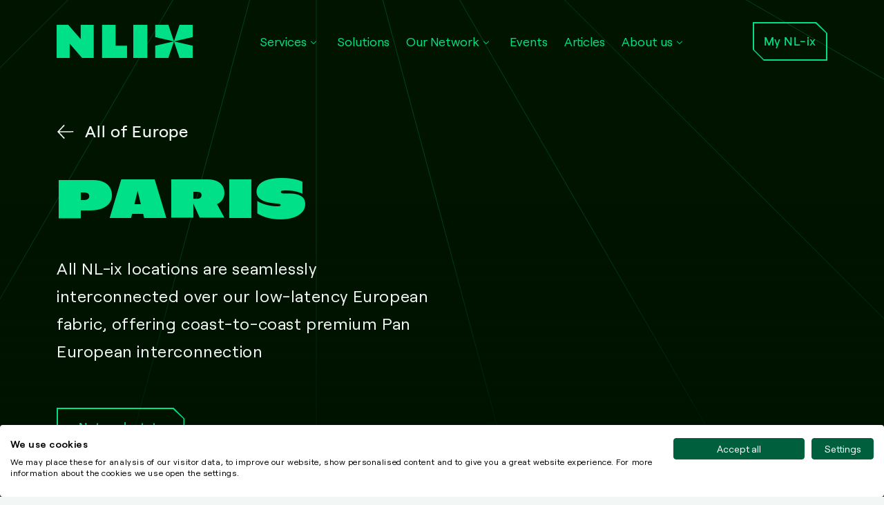

--- FILE ---
content_type: text/html; charset=utf-8
request_url: https://www.nl-ix.net/locations/paris/
body_size: 8525
content:
<!DOCTYPE html>

<html lang="en">
    <head>
        <script src="https://consent.cookiefirst.com/sites/nl-ix.net-dc2c2e36-8170-4888-9820-dc325e849895/consent.js"></script>
        <meta charset="utf-8">
        <meta http-equiv="X-UA-Compatible" content="IE=edge">
        <title>Overview of NL-ix datacenter in Paris region</title>
        <meta name="title" content="Overview of NL-ix datacenter in Paris region">
        <meta name="description" content="Datacenter Paris, NL-ix IX internet exchange, connecting 100+ datacenters over premium Pan European interconnection low latency IX network">
        <meta property="og:title" content="Overview of NL-ix datacenter in Paris region" />
        <meta property="og:description" content="Datacenter Paris, NL-ix IX internet exchange, connecting 100+ datacenters over premium Pan European interconnection low latency IX network" />
        <meta property="og:image" content="https://www.nl-ix.net/images/g_nWahdOQ9yYNEKkKlO2qIaqDaE=/1925/original/" />
        <meta property="og:url" content="https://www.nl-ix.net/locations/paris/" />
        <meta property="og:image:alt" content="Datacenter Paris, NL-ix IX internet exchange, connecting 100+ datacenters over premium Pan European interconnection low latency IX network">
        <meta property="og:type" content="website">
        <meta property="og:site_name" content="NL-ix">
        <meta name="viewport" content="width=device-width, initial-scale=1">
        <meta name="nlix-csp-nonce" content="hR1DY/qkTJkqNfn4w8dlQA==">
        <meta name="nlix-gtm-id" content="G-7T8LT48TTP">
        <meta name="leadinfo-id" content="LI-65EECD23B00A3">
        <meta name="recaptcha-site-key" content="6Lc_sxslAAAAAFHuuxjJzvXqpa4LQAsPMJ_a_UtF">
        <link rel="shortcut icon" href="/static/nlix/favicons/favicon.81aaa2adb7f5.ico">
        <link rel="stylesheet" type="text/css" href="/static/nlix/main.5deab3ec7c8e.css">
        
    </head>
    <body>
        


        <div class="flex-wrapper">
            <div class="flex-body">
                



<header class="header js-header  ">
    <nav class="container">
           <div class="header__container" >
                <div class="header__logo_wrapper d-flex">
                    <div class="d-lg-none">
                        <button type="button" class="btn menu__toggle-btn btn-icon">
                            <svg class="icon icon--icon-menu" width="40" height="40" viewBox="0 0 40 40" xmlns="http://www.w3.org/2000/svg"><path d="M25.25 0C25.9403559 0 26.5.559644063 26.5 1.25 26.5 1.89720869 26.0081253 2.4295339 25.3778052 2.49354639L25.25 2.5 1.25 2.5C.559644063 2.5 0 1.94035594 0 1.25 0 .602791309.491874664.0704661011 1.12219476.00645360909L1.25 0 25.25 0zM25.25 9C25.9403559 9 26.5 9.55964406 26.5 10.25 26.5 10.8972087 26.0081253 11.4295339 25.3778052 11.4935464L25.25 11.5 1.25 11.5C.559644063 11.5 0 10.9403559 0 10.25 0 9.60279131.491874664 9.0704661 1.12219476 9.00645361L1.25 9 25.25 9zM25.25 18C25.9403559 18 26.5 18.5596441 26.5 19.25 26.5 19.8972087 26.0081253 20.4295339 25.3778052 20.4935464L25.25 20.5 1.25 20.5C.559644063 20.5 0 19.9403559 0 19.25 0 18.6027913.491874664 18.0704661 1.12219476 18.0064536L1.25 18 25.25 18z" transform="translate(7 10)" fill="#00E089"/></svg>
                        </button>
                        


    <div class="menu hide">
        <ul class="list-unstyled menu__container">
          <div class="d-flex flex-column container">
            <div class="d-inline-flex justify-content-between">
                 

                <button type="button" class="btn menu__close-btn d-lg-none">
                    <svg class="icon icon--icon-close" width="48" height="48" viewBox="0 0 48 48" xmlns="http://www.w3.org/2000/svg"><path d="M20,7 C20.5128358,7 20.9355072,7.38604019 20.9932723,7.88337887 L21,8 L20.9992915,19 L32,19 C32.5522847,19 33,19.4477153 33,20 C33,20.5128358 32.6139598,20.9355072 32.1166211,20.9932723 L32,21 L20.9992915,21 L21,32 C21,32.5522847 20.5522847,33 20,33 C19.4871642,33 19.0644928,32.6139598 19.0067277,32.1166211 L19,32 L18.9992915,21 L8,21 C7.44771525,21 7,20.5522847 7,20 C7,19.4871642 7.38604019,19.0644928 7.88337887,19.0067277 L8,19 L18.9992915,19 L19,8 C19,7.44771525 19.4477153,7 20,7 Z" transform="rotate(45 20 20)" fill="currentColor"/></svg>
                </button>
            </div>
            <div class="menu__list-item-container" >
                  
                    <hr class="d-lg-none m-0"/>
                    



    <li class="menu__list-item d-inline-flex align-items-center">
      
          <button type="button" class="btn menu__submenu-toggle-btn flex-grow-1 d-flex justify-content-between align-items-center">
              <span>Services</span>
              <svg class="icon icon--icon-arrow-right" width="40" height="40" viewBox="0 0 40 40" xmlns="http://www.w3.org/2000/svg"><path d="M26,14 L26,25 C26,25.5522847 25.5522847,26 25,26 C24.4871642,26 24.0644928,25.6139598 24.0067277,25.1166211 L24,25 L23.9999322,15.9999322 L15,16 C14.4871642,16 14.0644928,15.6139598 14.0067277,15.1166211 L14,15 C14,14.4871642 14.3860402,14.0644928 14.8833789,14.0067277 L15,14 L26,14 Z" transform="rotate(45 20 20)" fill="currentColor"/></svg>
          </button>
            


    <div class="menu hide">
        <ul class="list-unstyled menu__container">
          <div class="d-flex flex-column container">
            <div class="d-inline-flex justify-content-between">
                 
                 <span class="d-inline-flex justify-content-center align-items-center">
                   <button type="button" class="btn menu__back-btn">
                    <svg class="icon icon--icon-arrow-left" width="40" height="40" viewBox="0 0 40 40" xmlns="http://www.w3.org/2000/svg"><path d="M26,14 L26,25 C26,25.5522847 25.5522847,26 25,26 C24.4871642,26 24.0644928,25.6139598 24.0067277,25.1166211 L24,25 L23.9999322,15.9999322 L15,16 C14.4871642,16 14.0644928,15.6139598 14.0067277,15.1166211 L14,15 C14,14.4871642 14.3860402,14.0644928 14.8833789,14.0067277 L15,14 L26,14 Z" transform="rotate(-135 20 20)" fill="currentColor"/></svg>
                    <span class="menu__title">Services</span>
                   </button>
                 </span>
                

                <button type="button" class="btn menu__close-btn d-lg-none">
                    <svg class="icon icon--icon-close" width="48" height="48" viewBox="0 0 48 48" xmlns="http://www.w3.org/2000/svg"><path d="M20,7 C20.5128358,7 20.9355072,7.38604019 20.9932723,7.88337887 L21,8 L20.9992915,19 L32,19 C32.5522847,19 33,19.4477153 33,20 C33,20.5128358 32.6139598,20.9355072 32.1166211,20.9932723 L32,21 L20.9992915,21 L21,32 C21,32.5522847 20.5522847,33 20,33 C19.4871642,33 19.0644928,32.6139598 19.0067277,32.1166211 L19,32 L18.9992915,21 L8,21 C7.44771525,21 7,20.5522847 7,20 C7,19.4871642 7.38604019,19.0644928 7.88337887,19.0067277 L8,19 L18.9992915,19 L19,8 C19,7.44771525 19.4477153,7 20,7 Z" transform="rotate(45 20 20)" fill="currentColor"/></svg>
                </button>
            </div>
            <div class="menu__list-item-container" >
                  
                    <hr class="d-lg-none m-0"/>
                    



    <li class="menu__list-item d-inline-flex align-items-center">
      
            <a class="menu-link" href=/services/anti-ddos/>Anti-DDoS</a>
      
    </li>

                      
                  
                    <hr class="d-lg-none m-0"/>
                    



    <li class="menu__list-item d-inline-flex align-items-center">
      
            <a class="menu-link" href=/services/peering/>Peering</a>
      
    </li>

                      
                  
                    <hr class="d-lg-none m-0"/>
                    



    <li class="menu__list-item d-inline-flex align-items-center">
      
            <a class="menu-link" href=/services/transit/>Transit</a>
      
    </li>

                      
                  
                    <hr class="d-lg-none m-0"/>
                    



    <li class="menu__list-item d-inline-flex align-items-center">
      
            <a class="menu-link" href=/services/cloud-connect/>Cloud Connect</a>
      
    </li>

                      
                  
                    <hr class="d-lg-none m-0"/>
                    



    <li class="menu__list-item d-inline-flex align-items-center">
      
            <a class="menu-link" href=/services/saas-connect/>SaaS Connect</a>
      
    </li>

                      
                  
                    <hr class="d-lg-none m-0"/>
                    



    <li class="menu__list-item d-inline-flex align-items-center">
      
            <a class="menu-link" href=/services/transport/>Transport Services</a>
      
    </li>

                      
                  
                    <hr class="d-lg-none m-0"/>
                    



    <li class="menu__list-item d-inline-flex align-items-center">
      
            <a class="menu-link" href=/services/elastic-interconnect/>Elastic Interconnect</a>
      
    </li>

                      
                  
                    <hr class="d-lg-none m-0"/>
                    



    <li class="menu__list-item d-inline-flex align-items-center">
      
            <a class="menu-link" href=/services/icon/>ICON Console</a>
      
    </li>

                      
                  
                    <hr class="d-lg-none m-0"/>
                    



    <li class="menu__list-item d-inline-flex align-items-center">
      
            <a class="menu-link" href=/about/support/>Support</a>
      
    </li>

                      
                        <hr class="d-lg-none m-0"/>
                      
                  

            </div>
          </div>

          
        </ul>
    </div>

       
    </li>

                      
                  
                    <hr class="d-lg-none m-0"/>
                    



    <li class="menu__list-item d-inline-flex align-items-center">
      
            <a class="menu-link" href=/solutions/>Solutions</a>
      
    </li>

                      
                  
                    <hr class="d-lg-none m-0"/>
                    



    <li class="menu__list-item d-inline-flex align-items-center">
      
          <button type="button" class="btn menu__submenu-toggle-btn flex-grow-1 d-flex justify-content-between align-items-center">
              <span>Our Network</span>
              <svg class="icon icon--icon-arrow-right" width="40" height="40" viewBox="0 0 40 40" xmlns="http://www.w3.org/2000/svg"><path d="M26,14 L26,25 C26,25.5522847 25.5522847,26 25,26 C24.4871642,26 24.0644928,25.6139598 24.0067277,25.1166211 L24,25 L23.9999322,15.9999322 L15,16 C14.4871642,16 14.0644928,15.6139598 14.0067277,15.1166211 L14,15 C14,14.4871642 14.3860402,14.0644928 14.8833789,14.0067277 L15,14 L26,14 Z" transform="rotate(45 20 20)" fill="currentColor"/></svg>
          </button>
            


    <div class="menu hide">
        <ul class="list-unstyled menu__container">
          <div class="d-flex flex-column container">
            <div class="d-inline-flex justify-content-between">
                 
                 <span class="d-inline-flex justify-content-center align-items-center">
                   <button type="button" class="btn menu__back-btn">
                    <svg class="icon icon--icon-arrow-left" width="40" height="40" viewBox="0 0 40 40" xmlns="http://www.w3.org/2000/svg"><path d="M26,14 L26,25 C26,25.5522847 25.5522847,26 25,26 C24.4871642,26 24.0644928,25.6139598 24.0067277,25.1166211 L24,25 L23.9999322,15.9999322 L15,16 C14.4871642,16 14.0644928,15.6139598 14.0067277,15.1166211 L14,15 C14,14.4871642 14.3860402,14.0644928 14.8833789,14.0067277 L15,14 L26,14 Z" transform="rotate(-135 20 20)" fill="currentColor"/></svg>
                    <span class="menu__title">Our Network</span>
                   </button>
                 </span>
                

                <button type="button" class="btn menu__close-btn d-lg-none">
                    <svg class="icon icon--icon-close" width="48" height="48" viewBox="0 0 48 48" xmlns="http://www.w3.org/2000/svg"><path d="M20,7 C20.5128358,7 20.9355072,7.38604019 20.9932723,7.88337887 L21,8 L20.9992915,19 L32,19 C32.5522847,19 33,19.4477153 33,20 C33,20.5128358 32.6139598,20.9355072 32.1166211,20.9932723 L32,21 L20.9992915,21 L21,32 C21,32.5522847 20.5522847,33 20,33 C19.4871642,33 19.0644928,32.6139598 19.0067277,32.1166211 L19,32 L18.9992915,21 L8,21 C7.44771525,21 7,20.5522847 7,20 C7,19.4871642 7.38604019,19.0644928 7.88337887,19.0067277 L8,19 L18.9992915,19 L19,8 C19,7.44771525 19.4477153,7 20,7 Z" transform="rotate(45 20 20)" fill="currentColor"/></svg>
                </button>
            </div>
            <div class="menu__list-item-container" >
                  
                    <hr class="d-lg-none m-0"/>
                    



    <li class="menu__list-item d-inline-flex align-items-center">
      
            <a class="menu-link" href=/connected-networks/>Connected Networks</a>
      
    </li>

                      
                  
                    <hr class="d-lg-none m-0"/>
                    



    <li class="menu__list-item d-inline-flex align-items-center">
      
            <a class="menu-link" href=/about/about-our-network/eu-stats/>Networks Stats</a>
      
    </li>

                      
                  
                    <hr class="d-lg-none m-0"/>
                    



    <li class="menu__list-item d-inline-flex align-items-center">
      
            <a class="menu-link" href=/locations/datacenters/>Datacenter List</a>
      
    </li>

                      
                  
                    <hr class="d-lg-none m-0"/>
                    



    <li class="menu__list-item d-inline-flex align-items-center">
      
            <a class="menu-link" href=/locations/>Locations</a>
      
    </li>

                      
                  
                    <hr class="d-lg-none m-0"/>
                    



    <li class="menu__list-item d-inline-flex align-items-center">
      
            <a class="menu-link" href=/articles-events/article/news-article-overview-of-network-improvements/>Network Upgrades</a>
      
    </li>

                      
                  
                    <hr class="d-lg-none m-0"/>
                    



    <li class="menu__list-item d-inline-flex align-items-center">
      
            <a class="menu-link" href=/about/about-our-network/>About our Network</a>
      
    </li>

                      
                        <hr class="d-lg-none m-0"/>
                      
                  

            </div>
          </div>

          
        </ul>
    </div>

       
    </li>

                      
                  
                    <hr class="d-lg-none m-0"/>
                    



    <li class="menu__list-item d-inline-flex align-items-center">
      
            <a class="menu-link" href=/articles-events/event/events/>Events</a>
      
    </li>

                      
                  
                    <hr class="d-lg-none m-0"/>
                    



    <li class="menu__list-item d-inline-flex align-items-center">
      
            <a class="menu-link" href=/articles-events/>Articles</a>
      
    </li>

                      
                  
                    <hr class="d-lg-none m-0"/>
                    



    <li class="menu__list-item d-inline-flex align-items-center">
      
          <button type="button" class="btn menu__submenu-toggle-btn flex-grow-1 d-flex justify-content-between align-items-center">
              <span>About us</span>
              <svg class="icon icon--icon-arrow-right" width="40" height="40" viewBox="0 0 40 40" xmlns="http://www.w3.org/2000/svg"><path d="M26,14 L26,25 C26,25.5522847 25.5522847,26 25,26 C24.4871642,26 24.0644928,25.6139598 24.0067277,25.1166211 L24,25 L23.9999322,15.9999322 L15,16 C14.4871642,16 14.0644928,15.6139598 14.0067277,15.1166211 L14,15 C14,14.4871642 14.3860402,14.0644928 14.8833789,14.0067277 L15,14 L26,14 Z" transform="rotate(45 20 20)" fill="currentColor"/></svg>
          </button>
            


    <div class="menu hide">
        <ul class="list-unstyled menu__container">
          <div class="d-flex flex-column container">
            <div class="d-inline-flex justify-content-between">
                 
                 <span class="d-inline-flex justify-content-center align-items-center">
                   <button type="button" class="btn menu__back-btn">
                    <svg class="icon icon--icon-arrow-left" width="40" height="40" viewBox="0 0 40 40" xmlns="http://www.w3.org/2000/svg"><path d="M26,14 L26,25 C26,25.5522847 25.5522847,26 25,26 C24.4871642,26 24.0644928,25.6139598 24.0067277,25.1166211 L24,25 L23.9999322,15.9999322 L15,16 C14.4871642,16 14.0644928,15.6139598 14.0067277,15.1166211 L14,15 C14,14.4871642 14.3860402,14.0644928 14.8833789,14.0067277 L15,14 L26,14 Z" transform="rotate(-135 20 20)" fill="currentColor"/></svg>
                    <span class="menu__title">About us</span>
                   </button>
                 </span>
                

                <button type="button" class="btn menu__close-btn d-lg-none">
                    <svg class="icon icon--icon-close" width="48" height="48" viewBox="0 0 48 48" xmlns="http://www.w3.org/2000/svg"><path d="M20,7 C20.5128358,7 20.9355072,7.38604019 20.9932723,7.88337887 L21,8 L20.9992915,19 L32,19 C32.5522847,19 33,19.4477153 33,20 C33,20.5128358 32.6139598,20.9355072 32.1166211,20.9932723 L32,21 L20.9992915,21 L21,32 C21,32.5522847 20.5522847,33 20,33 C19.4871642,33 19.0644928,32.6139598 19.0067277,32.1166211 L19,32 L18.9992915,21 L8,21 C7.44771525,21 7,20.5522847 7,20 C7,19.4871642 7.38604019,19.0644928 7.88337887,19.0067277 L8,19 L18.9992915,19 L19,8 C19,7.44771525 19.4477153,7 20,7 Z" transform="rotate(45 20 20)" fill="currentColor"/></svg>
                </button>
            </div>
            <div class="menu__list-item-container" >
                  
                    <hr class="d-lg-none m-0"/>
                    



    <li class="menu__list-item d-inline-flex align-items-center">
      
            <a class="menu-link" href=/about/>About us</a>
      
    </li>

                      
                  
                    <hr class="d-lg-none m-0"/>
                    



    <li class="menu__list-item d-inline-flex align-items-center">
      
            <a class="menu-link" href=/about/contact/>Contact</a>
      
    </li>

                      
                  
                    <hr class="d-lg-none m-0"/>
                    



    <li class="menu__list-item d-inline-flex align-items-center">
      
            <a class="menu-link" href=/about/team/>Meet the Team</a>
      
    </li>

                      
                  
                    <hr class="d-lg-none m-0"/>
                    



    <li class="menu__list-item d-inline-flex align-items-center">
      
            <a class="menu-link" href=/about/who-is-nl-ix/>Who is NL-ix</a>
      
    </li>

                      
                  
                    <hr class="d-lg-none m-0"/>
                    



    <li class="menu__list-item d-inline-flex align-items-center">
      
            <a class="menu-link" href=/about/support/>Support</a>
      
    </li>

                      
                  
                    <hr class="d-lg-none m-0"/>
                    



    <li class="menu__list-item d-inline-flex align-items-center">
      
            <a class="menu-link" href=/about/security--sovereignty/>Security &amp; Sovereignty</a>
      
    </li>

                      
                  
                    <hr class="d-lg-none m-0"/>
                    



    <li class="menu__list-item d-inline-flex align-items-center">
      
            <a class="menu-link" href=/articles-events/article/how-the-internet-works/>How the Internet Works</a>
      
    </li>

                      
                  
                    <hr class="d-lg-none m-0"/>
                    



    <li class="menu__list-item d-inline-flex align-items-center">
      
            <a class="menu-link" href=/about/testimonials/>Testimonials</a>
      
    </li>

                      
                        <hr class="d-lg-none m-0"/>
                      
                  

            </div>
          </div>

          
        </ul>
    </div>

       
    </li>

                      
                        <hr class="d-lg-none m-0"/>
                      
                  

            </div>
          </div>

          
              <div>
                <a
                  href="https://www.nl-ix.net/mynlix/#/"  target="_blank"
                  rel="noopener noreferrer"
                  class="btn btn-secondary btn--winona menu__myNlIx-bn "
                >
                  <span class="btn__title">My NL-ix</span>
                </a>
              </div>
          
        </ul>
    </div>

                    </div>
                    <a href="/" >
                        <svg class="icon icon--nlix-logo d-sm-block d-lg-none d-xl-block header__nlix-logo" height="48" data-name="Layer 1" xmlns="http://www.w3.org/2000/svg" viewBox="0 0 1920 467.6"><path d="M1920 467.6L1734.21 467.6 1655.61 233.8 1576.86 467.6 1391.22 467.6 1391.22 293.74 1655.61 233.8 1391.22 173.86 1391.22 0 1577 0 1655.61 233.8 1734.35 0 1920 0 1920 173.86 1655.61 233.8 1920 293.74 1920 467.6zM993.7 295.55V467.6H641.2V.68H832.11V295.55zM339.78.68V202.42L163.59.34H28.15V.68H0V467.6H184.08V265.82L359.64 467.26h10.43c0 .11 0 .23 0 .34H523.21V.68zM1081.82 0h198.63V467.6H1081.82z" fill="#00e089"/></svg>
                        <svg class="icon icon--nlix-logo-short header__nlix-short-logo d-none d-lg-block d-xl-none" data-name="Layer 1" xmlns="http://www.w3.org/2000/svg" viewBox="0 0 1119.9 990.33"><path fill="#00e089" d="M1119.9 990.33L726.43 990.33 559.95 495.16 393.18 990.33 0 990.33 0 622.12 559.95 495.16 0 368.21 0 0 393.48 0 559.95 495.16 726.73 0 1119.9 0 1119.9 368.21 559.95 495.16 1119.9 622.12 1119.9 990.33z"/></svg>
                    </a>
                </div>
                <div class="d-lg-flex d-none">
                    <ul class="list-unstyled d-flex mb-0 align-items-center">
                        
                        

<li class="nav_item">
    
       <button type="button" class="btn d-inline-flex justify-content-center align-items-center nav_item__dropdown-btn">
          Services
          <svg class="icon icon--icon-arrow-down" viewBox="0 0 40 40" xmlns="http://www.w3.org/2000/svg"><path d="M26,14 L26,25 C26,25.5522847 25.5522847,26 25,26 C24.4871642,26 24.0644928,25.6139598 24.0067277,25.1166211 L24,25 L23.9999322,15.9999322 L15,16 C14.4871642,16 14.0644928,15.6139598 14.0067277,15.1166211 L14,15 C14,14.4871642 14.3860402,14.0644928 14.8833789,14.0067277 L15,14 L26,14 Z" transform="rotate(135 20 20)" fill="#00e089"/></svg>
       </button>
        


    <div class="menu hide">
        <ul class="list-unstyled menu__container">
          <div class="d-flex flex-column container">
            <div class="d-inline-flex justify-content-between">
                 

                <button type="button" class="btn menu__close-btn d-lg-none">
                    <svg class="icon icon--icon-close" width="48" height="48" viewBox="0 0 48 48" xmlns="http://www.w3.org/2000/svg"><path d="M20,7 C20.5128358,7 20.9355072,7.38604019 20.9932723,7.88337887 L21,8 L20.9992915,19 L32,19 C32.5522847,19 33,19.4477153 33,20 C33,20.5128358 32.6139598,20.9355072 32.1166211,20.9932723 L32,21 L20.9992915,21 L21,32 C21,32.5522847 20.5522847,33 20,33 C19.4871642,33 19.0644928,32.6139598 19.0067277,32.1166211 L19,32 L18.9992915,21 L8,21 C7.44771525,21 7,20.5522847 7,20 C7,19.4871642 7.38604019,19.0644928 7.88337887,19.0067277 L8,19 L18.9992915,19 L19,8 C19,7.44771525 19.4477153,7 20,7 Z" transform="rotate(45 20 20)" fill="currentColor"/></svg>
                </button>
            </div>
            <div class="menu__list-item-container" >
                  
                    <hr class="d-lg-none m-0"/>
                    



    <li class="menu__list-item d-inline-flex align-items-center">
      
            <a class="menu-link" href=/services/anti-ddos/>Anti-DDoS</a>
      
    </li>

                      
                  
                    <hr class="d-lg-none m-0"/>
                    



    <li class="menu__list-item d-inline-flex align-items-center">
      
            <a class="menu-link" href=/services/peering/>Peering</a>
      
    </li>

                      
                  
                    <hr class="d-lg-none m-0"/>
                    



    <li class="menu__list-item d-inline-flex align-items-center">
      
            <a class="menu-link" href=/services/transit/>Transit</a>
      
    </li>

                      
                  
                    <hr class="d-lg-none m-0"/>
                    



    <li class="menu__list-item d-inline-flex align-items-center">
      
            <a class="menu-link" href=/services/cloud-connect/>Cloud Connect</a>
      
    </li>

                      
                  
                    <hr class="d-lg-none m-0"/>
                    



    <li class="menu__list-item d-inline-flex align-items-center">
      
            <a class="menu-link" href=/services/saas-connect/>SaaS Connect</a>
      
    </li>

                      
                  
                    <hr class="d-lg-none m-0"/>
                    



    <li class="menu__list-item d-inline-flex align-items-center">
      
            <a class="menu-link" href=/services/transport/>Transport Services</a>
      
    </li>

                      
                  
                    <hr class="d-lg-none m-0"/>
                    



    <li class="menu__list-item d-inline-flex align-items-center">
      
            <a class="menu-link" href=/services/elastic-interconnect/>Elastic Interconnect</a>
      
    </li>

                      
                  
                    <hr class="d-lg-none m-0"/>
                    



    <li class="menu__list-item d-inline-flex align-items-center">
      
            <a class="menu-link" href=/services/icon/>ICON Console</a>
      
    </li>

                      
                  
                    <hr class="d-lg-none m-0"/>
                    



    <li class="menu__list-item d-inline-flex align-items-center">
      
            <a class="menu-link" href=/about/support/>Support</a>
      
    </li>

                      
                        <hr class="d-lg-none m-0"/>
                      
                  

            </div>
          </div>

          
        </ul>
    </div>

    
</li>

                        
                        

<li class="nav_item">
    
        <a href="/solutions/" >
            Solutions
        </a>
    
</li>

                        
                        

<li class="nav_item">
    
       <button type="button" class="btn d-inline-flex justify-content-center align-items-center nav_item__dropdown-btn">
          Our Network
          <svg class="icon icon--icon-arrow-down" viewBox="0 0 40 40" xmlns="http://www.w3.org/2000/svg"><path d="M26,14 L26,25 C26,25.5522847 25.5522847,26 25,26 C24.4871642,26 24.0644928,25.6139598 24.0067277,25.1166211 L24,25 L23.9999322,15.9999322 L15,16 C14.4871642,16 14.0644928,15.6139598 14.0067277,15.1166211 L14,15 C14,14.4871642 14.3860402,14.0644928 14.8833789,14.0067277 L15,14 L26,14 Z" transform="rotate(135 20 20)" fill="#00e089"/></svg>
       </button>
        


    <div class="menu hide">
        <ul class="list-unstyled menu__container">
          <div class="d-flex flex-column container">
            <div class="d-inline-flex justify-content-between">
                 

                <button type="button" class="btn menu__close-btn d-lg-none">
                    <svg class="icon icon--icon-close" width="48" height="48" viewBox="0 0 48 48" xmlns="http://www.w3.org/2000/svg"><path d="M20,7 C20.5128358,7 20.9355072,7.38604019 20.9932723,7.88337887 L21,8 L20.9992915,19 L32,19 C32.5522847,19 33,19.4477153 33,20 C33,20.5128358 32.6139598,20.9355072 32.1166211,20.9932723 L32,21 L20.9992915,21 L21,32 C21,32.5522847 20.5522847,33 20,33 C19.4871642,33 19.0644928,32.6139598 19.0067277,32.1166211 L19,32 L18.9992915,21 L8,21 C7.44771525,21 7,20.5522847 7,20 C7,19.4871642 7.38604019,19.0644928 7.88337887,19.0067277 L8,19 L18.9992915,19 L19,8 C19,7.44771525 19.4477153,7 20,7 Z" transform="rotate(45 20 20)" fill="currentColor"/></svg>
                </button>
            </div>
            <div class="menu__list-item-container" >
                  
                    <hr class="d-lg-none m-0"/>
                    



    <li class="menu__list-item d-inline-flex align-items-center">
      
            <a class="menu-link" href=/connected-networks/>Connected Networks</a>
      
    </li>

                      
                  
                    <hr class="d-lg-none m-0"/>
                    



    <li class="menu__list-item d-inline-flex align-items-center">
      
            <a class="menu-link" href=/about/about-our-network/eu-stats/>Networks Stats</a>
      
    </li>

                      
                  
                    <hr class="d-lg-none m-0"/>
                    



    <li class="menu__list-item d-inline-flex align-items-center">
      
            <a class="menu-link" href=/locations/datacenters/>Datacenter List</a>
      
    </li>

                      
                  
                    <hr class="d-lg-none m-0"/>
                    



    <li class="menu__list-item d-inline-flex align-items-center">
      
            <a class="menu-link" href=/locations/>Locations</a>
      
    </li>

                      
                  
                    <hr class="d-lg-none m-0"/>
                    



    <li class="menu__list-item d-inline-flex align-items-center">
      
            <a class="menu-link" href=/articles-events/article/news-article-overview-of-network-improvements/>Network Upgrades</a>
      
    </li>

                      
                  
                    <hr class="d-lg-none m-0"/>
                    



    <li class="menu__list-item d-inline-flex align-items-center">
      
            <a class="menu-link" href=/about/about-our-network/>About our Network</a>
      
    </li>

                      
                        <hr class="d-lg-none m-0"/>
                      
                  

            </div>
          </div>

          
        </ul>
    </div>

    
</li>

                        
                        

<li class="nav_item">
    
        <a href="/articles-events/event/events/" >
            Events
        </a>
    
</li>

                        
                        

<li class="nav_item">
    
        <a href="/articles-events/" >
            Articles
        </a>
    
</li>

                        
                        

<li class="nav_item">
    
       <button type="button" class="btn d-inline-flex justify-content-center align-items-center nav_item__dropdown-btn">
          About us
          <svg class="icon icon--icon-arrow-down" viewBox="0 0 40 40" xmlns="http://www.w3.org/2000/svg"><path d="M26,14 L26,25 C26,25.5522847 25.5522847,26 25,26 C24.4871642,26 24.0644928,25.6139598 24.0067277,25.1166211 L24,25 L23.9999322,15.9999322 L15,16 C14.4871642,16 14.0644928,15.6139598 14.0067277,15.1166211 L14,15 C14,14.4871642 14.3860402,14.0644928 14.8833789,14.0067277 L15,14 L26,14 Z" transform="rotate(135 20 20)" fill="#00e089"/></svg>
       </button>
        


    <div class="menu hide">
        <ul class="list-unstyled menu__container">
          <div class="d-flex flex-column container">
            <div class="d-inline-flex justify-content-between">
                 

                <button type="button" class="btn menu__close-btn d-lg-none">
                    <svg class="icon icon--icon-close" width="48" height="48" viewBox="0 0 48 48" xmlns="http://www.w3.org/2000/svg"><path d="M20,7 C20.5128358,7 20.9355072,7.38604019 20.9932723,7.88337887 L21,8 L20.9992915,19 L32,19 C32.5522847,19 33,19.4477153 33,20 C33,20.5128358 32.6139598,20.9355072 32.1166211,20.9932723 L32,21 L20.9992915,21 L21,32 C21,32.5522847 20.5522847,33 20,33 C19.4871642,33 19.0644928,32.6139598 19.0067277,32.1166211 L19,32 L18.9992915,21 L8,21 C7.44771525,21 7,20.5522847 7,20 C7,19.4871642 7.38604019,19.0644928 7.88337887,19.0067277 L8,19 L18.9992915,19 L19,8 C19,7.44771525 19.4477153,7 20,7 Z" transform="rotate(45 20 20)" fill="currentColor"/></svg>
                </button>
            </div>
            <div class="menu__list-item-container" >
                  
                    <hr class="d-lg-none m-0"/>
                    



    <li class="menu__list-item d-inline-flex align-items-center">
      
            <a class="menu-link" href=/about/>About us</a>
      
    </li>

                      
                  
                    <hr class="d-lg-none m-0"/>
                    



    <li class="menu__list-item d-inline-flex align-items-center">
      
            <a class="menu-link" href=/about/contact/>Contact</a>
      
    </li>

                      
                  
                    <hr class="d-lg-none m-0"/>
                    



    <li class="menu__list-item d-inline-flex align-items-center">
      
            <a class="menu-link" href=/about/team/>Meet the Team</a>
      
    </li>

                      
                  
                    <hr class="d-lg-none m-0"/>
                    



    <li class="menu__list-item d-inline-flex align-items-center">
      
            <a class="menu-link" href=/about/who-is-nl-ix/>Who is NL-ix</a>
      
    </li>

                      
                  
                    <hr class="d-lg-none m-0"/>
                    



    <li class="menu__list-item d-inline-flex align-items-center">
      
            <a class="menu-link" href=/about/support/>Support</a>
      
    </li>

                      
                  
                    <hr class="d-lg-none m-0"/>
                    



    <li class="menu__list-item d-inline-flex align-items-center">
      
            <a class="menu-link" href=/about/security--sovereignty/>Security &amp; Sovereignty</a>
      
    </li>

                      
                  
                    <hr class="d-lg-none m-0"/>
                    



    <li class="menu__list-item d-inline-flex align-items-center">
      
            <a class="menu-link" href=/articles-events/article/how-the-internet-works/>How the Internet Works</a>
      
    </li>

                      
                  
                    <hr class="d-lg-none m-0"/>
                    



    <li class="menu__list-item d-inline-flex align-items-center">
      
            <a class="menu-link" href=/about/testimonials/>Testimonials</a>
      
    </li>

                      
                        <hr class="d-lg-none m-0"/>
                      
                  

            </div>
          </div>

          
        </ul>
    </div>

    
</li>

                        
                    </ul>
                </div>
                <div>
                    <a
    href="https://www.nl-ix.net/mynlix/#/"
    
        target="_blank"
        rel="noopener noreferrer"
    
    
    title="My NL-ix"
    data-button-title="My NL-ix"
    class="btn btn-secondary btn-outline-primary btn--winona d-block d-sm-inline-block"
    >
    <span class="btn__title">My NL-ix</span>
</a>

                </div>
           </div>
    </nav>
</header>

                
    




<div class="hero-text">
    <div class="hero-text__content">
        <div class="hero-text__content-background">
            <picture class="hero-text__content-background-image">
                <source media="(min-width: 992px)" srcset="/static/nlix/images/hero-desktop-mask-full.fcb5dea79e3c.svg">
                <source media="(min-width: 768px)" srcset="/static/nlix/images/hero-tablet-mask.6542ec947a25.svg">
                <img src="/static/nlix/images/hero-mobile-mask.1fd8e6064fbe.svg" alt="Hero mask">
            </picture>
        </div>
        <div class="container">
            <div class="row">
                <div class="col-lg-5 col-xl-6">
                    <div class="hero-media__back-button">
                        
                            <a href="https://www.nl-ix.net/locations/" class="btn btn-back">
                                <svg class="icon icon--arrow-back" width="28" height="24" viewBox="0 0 28 24" xmlns="http://www.w3.org/2000/svg" fill="currentColor"><path d="M11.1526077 0L0 11.9709024 11.1526077 23.9418048 12.6129672 22.5812711 3.6180341 12.9256588 27.1571402 12.6935633 27.134524 10.9500871 3.4610341 11.1826588 12.6129672 1.36053369z"/></svg>
                                
                                    <span>All of Europe</span>
                                
                            </a>
                        
                    </div>

                    <h1 class="hero-text__title">Paris</h1>
                    

                    
                        <p class="hero-text__text lead">All NL-ix locations are seamlessly interconnected over our low-latency European fabric, offering coast-to-coast premium Pan European interconnection</p>
                    

                    <div class="hero-media__buttons">
                        
                            

<ul class="
    list-unstyled mb-0 button-list
    
">
    
        <li>
    <a
    href="https://www.nl-ix.net/about/about-our-network/eu-stats/"
    
    
    title="Network stats"
    data-button-title="Network stats"
    class="btn btn-secondary btn-outline-primary btn--winona d-block d-sm-inline-block"
    >
    <span class="btn__title">Network stats</span>
</a>

</li>
    
</ul>
                        
                    </div>
                </div>
            </div>
        </div>
    </div>
</div>






<section class="
    section
    "
>
    <div class="container">
        <div class="row justify-content-center">
            <div class="
                col-12 col-lg-10 section__1col
                "
            >
                <div class="block-text"><p data-block-key="g074g">Paris has a dense datacenter and telecom infrastructure, making it the 4th-densest region in Europe. All of the Internet networks in France connect through the capital. This makes Paris a highly interesting location for many industries that rely on a strong digital ecosystem.</p><p data-block-key="fa8qi">NL-ix offers many direct connections from Paris to - among others - all the other FLAP locations</p></div>
            </div>
        </div>
    </div>
</section>





    <div
        data-component="LocalStats"
        data-prop-location="{&quot;code&quot;: &quot;PAR&quot;, &quot;id&quot;: 13, &quot;name&quot;: &quot;Paris&quot;}"
    >
    </div>





    <div
        data-component="DatacenterList"
        
        data-prop-location="{&quot;code&quot;: &quot;PAR&quot;, &quot;id&quot;: 13, &quot;name&quot;: &quot;Paris&quot;}"
        
    >
        The Datacenter List component will render here.
    </div>





                <script src="/static/nlix/vendors.87566cad592c.js" defer></script>
                <script src="/static/nlix/main.c6e9c25fd273.js" defer></script>
                <script src="https://www.google.com/recaptcha/api.js"></script>
                
    
                

            </div>
            <div class="flex-footer">
                





<footer class="footer container">
    <div class="row justify-content-xl-center align-items-center footer__row">
        <div class="col-xl-3 my-4 mt-6-md d-flex justify-content-center justify-content-xl-start">
            <a href="/" class="footer__nlix-logo">
                <svg class="icon icon--nlix-logo" data-name="Layer 1" xmlns="http://www.w3.org/2000/svg" viewBox="0 0 1920 467.6"><path d="M1920 467.6L1734.21 467.6 1655.61 233.8 1576.86 467.6 1391.22 467.6 1391.22 293.74 1655.61 233.8 1391.22 173.86 1391.22 0 1577 0 1655.61 233.8 1734.35 0 1920 0 1920 173.86 1655.61 233.8 1920 293.74 1920 467.6zM993.7 295.55V467.6H641.2V.68H832.11V295.55zM339.78.68V202.42L163.59.34H28.15V.68H0V467.6H184.08V265.82L359.64 467.26h10.43c0 .11 0 .23 0 .34H523.21V.68zM1081.82 0h198.63V467.6H1081.82z" fill="#00e089"/></svg>
            </a>
        </div>
        <div class="col-xl-6 my-4 d-flex justify-content-center">
            <nav>
                <ul class="list-group list-group-horizontal-sm list-unstyled d-flex mb-0">
                    
                    <li class="mx-2 footer__list-item list-group-item" >
    
    <a href="/about/"  />
    
    About us

    

    
    </a>
    
</li>

                    
                    <li class="mx-2 footer__list-item list-group-item" >
    
    <a href="/about/about-our-network/"  />
    
    About our network

    

    
    </a>
    
</li>

                    
                    <li class="mx-2 footer__list-item list-group-item" >
    
    <a href="/about/privacy-security/"  />
    
    Privacy &amp; Security

    

    
    </a>
    
</li>

                    
                    <li class="mx-2 footer__list-item list-group-item" >
    
    <a href="https://www.nl-ix.net/documents/36/General_Agreement_NL-ix_standard_4.pdf"  />
    
    General Agreement

    

    
    </a>
    
</li>

                    
                    <li class="mx-2 footer__list-item list-group-item" >
    
    <a href="/about/support/"  />
    
    Support

    

    
    </a>
    
</li>

                    
                    <li class="mx-2 footer__list-item list-group-item" >
    
    <a href="/about/testimonials/"  />
    
    Testimonials

    

    
    </a>
    
</li>

                    
                </ul>
            </nav>
        </div>
        <div class="col-xl-3 my-4 d-flex justify-content-center justify-content-xl-end">
            

    <a class="footer__social-media-icon" href="https://www.youtube.com/channel/UC9rkCWmv9_ubwSMNjEHkoBQ" target="_blank" rel="noopener noreferrer">
        <svg class="icon icon--youtube" viewBox="10 10 30 30" xmlns="http://www.w3.org/2000/svg"><path d="M39.7 18.6s-.3-2.1-1.2-3c-1.1-1.2-2.4-1.2-3-1.3C31.3 14 25 14 25 14s-6.3 0-10.5.3c-.6.1-1.9.1-3 1.3-.9.9-1.2 3-1.2 3S10 21 10 23.4v2.2c0 2.4.3 4.9.3 4.9s.3 2.1 1.2 3c1.1 1.2 2.6 1.2 3.3 1.3 2.4.1 10.2.2 10.2.2s6.3 0 10.5-.3c.6-.1 1.9-.1 3-1.3.9-.9 1.2-3 1.2-3s.3-2.4.3-4.8v-2.2c0-2.4-.3-4.8-.3-4.8zm-17.8 9.8V20l8.1 4.2-8.1 4.2z"/></svg>
    </a>


    <a class="footer__social-media-icon" href="https://www.facebook.com/FaceB.NL.ix/" target="_blank" rel="noopener noreferrer">
        <svg class="icon icon--facebook" fill="currentColor" width="22" height="22" viewBox="0 0 22 22" xmlns="http://www.w3.org/2000/svg"><path d="M5.75,22 C2.57436269,22 0,19.4256373 0,16.25 L0,16.25 L0,5.75 C0,2.57436269 2.57436269,0 5.75,0 L5.75,0 L16.25,0 C19.4256373,0 22,2.57436269 22,5.75 L22,5.75 L22,16.25 C22,19.4256373 19.4256373,22 16.25,22 L16.25,22 Z M16.25,1.5 L5.75,1.5 C3.40278981,1.5 1.5,3.40278981 1.5,5.75 L1.5,5.75 L1.5,16.25 C1.5,18.5972102 3.40278981,20.5 5.75,20.5 L5.75,20.5 L12.691,20.5 L12.6910805,13.8357125 L11.893401,13.8357125 C11.2978003,13.8357125 11,13.5351412 11,12.9339984 C11,12.3328557 11.2978003,12.0322843 11.893401,12.0322843 L11.893401,12.0322843 L12.6910805,12.0322843 L12.6910805,11.8979865 C12.6910805,10.695701 12.9543147,9.75241847 13.4807832,9.06813896 C14.0072516,8.38385946 14.7490935,7.99695375 15.7063089,7.90742185 L15.7063089,7.90742185 L16.1211022,7.86905104 C16.5465313,7.83068023 16.8469906,7.88503888 17.0224801,8.032127 C17.1979695,8.17921512 17.2857143,8.40624243 17.2857143,8.71320894 C17.2857143,9.2631906 17.025139,9.57015711 16.5039884,9.63410846 L16.5039884,9.63410846 L16.0891951,9.67247928 C15.5999517,9.71085009 15.2436548,9.88991389 15.0203046,10.2096707 C14.7969543,10.5294274 14.6852792,10.9898772 14.6852792,11.59102 L14.6852792,11.59102 L14.6852792,12.0322843 L16.0413343,12.0322843 C16.636935,12.0322843 16.9347353,12.3328557 16.9347353,12.9339984 C16.9347353,13.5351412 16.636935,13.8357125 16.0413343,13.8357125 L16.0413343,13.8357125 L14.6852792,13.8357125 L14.685,20.5 L16.25,20.5 C18.5281746,20.5 20.3876867,18.707493 20.4950991,16.4559163 L20.5,16.25 L20.5,5.75 C20.5,3.40278981 18.5972102,1.5 16.25,1.5 L16.25,1.5 Z"/></svg>
    </a>


    <a class="footer__social-media-icon" href="https://x.com/nl_ix" target="_blank" rel="noopener noreferrer">
        <svg class="icon icon--x" width="24" height="20" viewBox="0 0 300 300"><path d="M178.57 127.15 290.27 0h-26.46l-97.03 110.38L89.34 0H0l117.13 166.93L0 300.25h26.46l102.4-116.59 81.8 116.59h89.34M36.01 19.54H76.66l187.13 262.13h-40.66"/></svg>
    </a>


    <a class="footer__social-media-icon" href="https://www.linkedin.com/company/nl-ix/mycompany/" target="_blank" rel="noopener noreferrer">
        <svg class="icon icon--linkedin" width="22" height="22" viewBox="0 0 22 22" xmlns="http://www.w3.org/2000/svg"><path d="M11,0 C17.0751322,0 22,4.92486775 22,11 C22,17.0751322 17.0751322,22 11,22 C4.92486775,22 0,17.0751322 0,11 C0,4.92486775 4.92486775,0 11,0 Z M11,1.5 C5.75329488,1.5 1.5,5.75329488 1.5,11 C1.5,16.2467051 5.75329488,20.5 11,20.5 C16.2467051,20.5 20.5,16.2467051 20.5,11 C20.5,5.75329488 16.2467051,1.5 11,1.5 Z M6.64435455,7.75124545 C6.91165455,7.75124545 7.13440455,7.82549545 7.31260455,7.97399545 C7.49080455,8.12249545 7.57990455,8.34029545 7.57990455,8.62739545 L7.57990455,8.62739545 L7.57990455,14.3594955 L7.57247955,14.4974768 C7.54772955,14.7181642 7.46110455,14.8924455 7.31260455,15.0203205 C7.13440455,15.1737705 6.91165455,15.2504955 6.64435455,15.2504955 C6.37705455,15.2504955 6.15677955,15.1737705 5.98352955,15.0203205 C5.81027955,14.8668705 5.72365455,14.6465955 5.72365455,14.3594955 L5.72365455,14.3594955 L5.72365455,8.62739545 L5.7308733,8.48962045 C5.7549358,8.26962045 5.83915455,8.09774545 5.98352955,7.97399545 C6.15677955,7.82549545 6.37705455,7.75124545 6.64435455,7.75124545 Z M13.9449858,7.72154545 C14.8161858,7.72154545 15.4646358,7.96904545 15.8903358,8.46404545 C16.3160358,8.95904545 16.5288858,9.70649545 16.5288858,10.7063955 L16.5288858,10.7063955 L16.5288858,14.3594955 L16.5220796,14.4931455 C16.4993921,14.7076455 16.4199858,14.8808955 16.2838608,15.0128955 C16.1205108,15.1712955 15.8952858,15.2504955 15.6081858,15.2504955 C15.3210858,15.2504955 15.0933858,15.1712955 14.9250858,15.0128955 C14.7567858,14.8544955 14.6726358,14.6366955 14.6726358,14.3594955 L14.6726358,14.3594955 L14.6726358,10.8103455 L14.6676471,10.605926 C14.6443667,10.1457306 14.5396046,9.80302045 14.3533608,9.57779545 C14.1405108,9.32039545 13.8063858,9.19169545 13.3509858,9.19169545 C12.8163858,9.19169545 12.3882108,9.35999545 12.0664608,9.69659545 C11.7447108,10.0331955 11.5838358,10.4836455 11.5838358,11.0479455 L11.5838358,11.0479455 L11.5838358,14.3594955 L11.5768233,14.4931455 C11.5534483,14.7076455 11.4716358,14.8808955 11.3313858,15.0128955 C11.1630858,15.1712955 10.9353858,15.2504955 10.6482858,15.2504955 C10.3611858,15.2504955 10.1359608,15.1712955 9.9726108,15.0128955 C9.8092608,14.8544955 9.7275858,14.6366955 9.7275858,14.3594955 L9.7275858,14.3594955 L9.7275858,8.61254545 L9.7345983,8.48797045 C9.7579733,8.28722045 9.8397858,8.12084545 9.9800358,7.98884545 C10.1483358,7.83044545 10.3760358,7.75124545 10.6631358,7.75124545 C10.9205358,7.75124545 11.1309108,7.82797045 11.2942608,7.98142045 C11.4576108,8.13487045 11.5392858,8.33534545 11.5392858,8.58284545 L11.5392858,8.58284545 L11.5392858,8.98379545 L11.6505093,8.81559647 C11.8832603,8.49071484 12.1778358,8.23493116 12.5342358,8.04824545 C12.9500358,7.83044545 13.4202858,7.72154545 13.9449858,7.72154545 Z M6.64435455,4.45454545 C6.97105455,4.45454545 7.23587955,4.54364545 7.43882955,4.72184545 C7.64177955,4.90004545 7.74325455,5.13764545 7.74325455,5.43464545 C7.74325455,5.73164545 7.64425455,5.97172045 7.44625455,6.15487045 C7.24825455,6.33802045 6.98095455,6.42959545 6.64435455,6.42959545 C6.30775455,6.42959545 6.04045455,6.33802045 5.84245455,6.15487045 C5.64445455,5.97172045 5.54545455,5.73164545 5.54545455,5.43464545 C5.54545455,5.13764545 5.64445455,4.90004545 5.84245455,4.72184545 C6.04045455,4.54364545 6.30775455,4.45454545 6.64435455,4.45454545 Z"/></svg>
    </a>

        </div>
    </div>
</footer>



            </div>
          </div>
    </body>
</html>


--- FILE ---
content_type: text/css; charset="utf-8"
request_url: https://www.nl-ix.net/static/nlix/main.5deab3ec7c8e.css
body_size: 35806
content:
:root{--bs-blue:#0d6efd;--bs-indigo:#6610f2;--bs-purple:#826fff;--bs-pink:#ff5ef5;--bs-red:#dc3545;--bs-orange:#ff4d00;--bs-yellow:#ffd400;--bs-green:#00e089;--bs-teal:#20c997;--bs-cyan:#0dcaf0;--bs-white:#f2f7f5;--bs-gray:#6c757d;--bs-gray-dark:#343a40;--bs-gray-100:#f8f9fa;--bs-gray-200:#e9ecef;--bs-gray-300:#dee2e6;--bs-gray-400:#ced4da;--bs-gray-500:#adb5bd;--bs-gray-600:#6c757d;--bs-gray-700:#495057;--bs-gray-800:#343a40;--bs-gray-900:#212529;--bs-primary:#00e089;--bs-secondary:#6c757d;--bs-success:#00e089;--bs-info:#0dcaf0;--bs-warning:#ffd400;--bs-danger:#dc3545;--bs-light:#f8f9fa;--bs-dark:#212529;--bs-primary-rgb:0,224,137;--bs-secondary-rgb:108,117,125;--bs-success-rgb:0,224,137;--bs-info-rgb:13,202,240;--bs-warning-rgb:255,212,0;--bs-danger-rgb:220,53,69;--bs-light-rgb:248,249,250;--bs-dark-rgb:33,37,41;--bs-white-rgb:242,247,245;--bs-black-rgb:0,20,0;--bs-body-color-rgb:33,37,41;--bs-body-bg-rgb:242,247,245;--bs-font-sans-serif:system-ui,-apple-system,"Segoe UI",Roboto,"Helvetica Neue",Arial,"Noto Sans","Liberation Sans",sans-serif,"Apple Color Emoji","Segoe UI Emoji","Segoe UI Symbol","Noto Color Emoji";--bs-font-monospace:SFMono-Regular,Menlo,Monaco,Consolas,"Liberation Mono","Courier New",monospace;--bs-gradient:linear-gradient(180deg,rgba(242,247,245,.15),rgba(242,247,245,0));--bs-body-font-family:Roobert,Helvetica Neue,Arial,sans-serif;--bs-body-font-size:1rem;--bs-body-font-weight:400;--bs-body-line-height:1.5;--bs-body-color:#212529;--bs-body-bg:#f2f7f5}*,:after,:before{box-sizing:border-box}@media(prefers-reduced-motion:no-preference){:root{scroll-behavior:smooth}}body{-webkit-text-size-adjust:100%;-webkit-tap-highlight-color:rgba(0,20,0,0);background-color:var(--bs-body-bg);color:var(--bs-body-color);font-family:var(--bs-body-font-family);font-size:var(--bs-body-font-size);font-weight:var(--bs-body-font-weight);line-height:var(--bs-body-line-height);margin:0;text-align:var(--bs-body-text-align)}hr{background-color:currentColor;border:0;color:inherit;margin:1rem 0;opacity:.25}hr:not([size]){height:1px}.h1,.h2,.h3,.h4,.h5,.h6,h1,h2,h3,h4,h5,h6{font-family:Roobert,Helvetica Neue,Arial,sans-serif;font-weight:500;line-height:1.2;margin-bottom:.5rem;margin-top:0}.h1,h1{font-size:calc(1.375rem + 1.5vw)}@media(min-width:1200px){.h1,h1{font-size:2.5rem}}.h2,h2{font-size:calc(1.325rem + .9vw)}@media(min-width:1200px){.h2,h2{font-size:2rem}}.h3,h3{font-size:calc(1.3rem + .6vw)}@media(min-width:1200px){.h3,h3{font-size:1.75rem}}.h4,h4{font-size:calc(1.275rem + .3vw)}@media(min-width:1200px){.h4,h4{font-size:1.5rem}}.h5,h5{font-size:1.25rem}.h6,h6{font-size:1rem}p{margin-bottom:1rem;margin-top:0}abbr[data-bs-original-title],abbr[title]{cursor:help;-webkit-text-decoration:underline dotted;text-decoration:underline dotted;-webkit-text-decoration-skip-ink:none;text-decoration-skip-ink:none}address{font-style:normal;line-height:inherit;margin-bottom:1rem}ol,ul{padding-left:2rem}dl,ol,ul{margin-bottom:1rem;margin-top:0}ol ol,ol ul,ul ol,ul ul{margin-bottom:0}dt{font-weight:700}dd{margin-bottom:.5rem;margin-left:0}blockquote{margin:0 0 1rem}b,strong{font-weight:bolder}.small,small{font-size:.875em}.mark,mark{background-color:#fcf8e3;padding:.2em}sub,sup{font-size:.75em;line-height:0;position:relative;vertical-align:baseline}sub{bottom:-.25em}sup{top:-.5em}a{color:#00e089;text-decoration:underline}a:hover{color:#00b36e}a:not([href]):not([class]),a:not([href]):not([class]):hover{color:inherit;text-decoration:none}code,kbd,pre,samp{direction:ltr;font-family:var(--bs-font-monospace);font-size:1em;unicode-bidi:bidi-override}pre{display:block;font-size:.875em;margin-bottom:1rem;margin-top:0;overflow:auto}pre code{color:inherit;font-size:inherit;word-break:normal}code{word-wrap:break-word;color:#ff5ef5;font-size:.875em}a>code{color:inherit}kbd{background-color:#212529;border-radius:.2rem;color:#f2f7f5;font-size:.875em;padding:.2rem .4rem}kbd kbd{font-size:1em;font-weight:700;padding:0}figure{margin:0 0 1rem}img,svg{vertical-align:middle}table{border-collapse:collapse;caption-side:bottom}caption{color:#6c757d;padding-bottom:.5rem;padding-top:.5rem;text-align:left}th{text-align:inherit;text-align:-webkit-match-parent}tbody,td,tfoot,th,thead,tr{border:0 solid;border-color:inherit}label{display:inline-block}button{border-radius:0}button:focus:not(:focus-visible){outline:0}button,input,optgroup,select,textarea{font-family:inherit;font-size:inherit;line-height:inherit;margin:0}button,select{text-transform:none}[role=button]{cursor:pointer}select{word-wrap:normal}select:disabled{opacity:1}[list]::-webkit-calendar-picker-indicator{display:none}[type=button],[type=reset],[type=submit],button{-webkit-appearance:button}[type=button]:not(:disabled),[type=reset]:not(:disabled),[type=submit]:not(:disabled),button:not(:disabled){cursor:pointer}::-moz-focus-inner{border-style:none;padding:0}textarea{resize:vertical}fieldset{border:0;margin:0;min-width:0;padding:0}legend{float:left;font-size:calc(1.275rem + .3vw);line-height:inherit;margin-bottom:.5rem;padding:0;width:100%}@media(min-width:1200px){legend{font-size:1.5rem}}legend+*{clear:left}::-webkit-datetime-edit-day-field,::-webkit-datetime-edit-fields-wrapper,::-webkit-datetime-edit-hour-field,::-webkit-datetime-edit-minute,::-webkit-datetime-edit-month-field,::-webkit-datetime-edit-text,::-webkit-datetime-edit-year-field{padding:0}::-webkit-inner-spin-button{height:auto}[type=search]{-webkit-appearance:textfield;outline-offset:-2px}::-webkit-search-decoration{-webkit-appearance:none}::-webkit-color-swatch-wrapper{padding:0}::file-selector-button{font:inherit}::-webkit-file-upload-button{-webkit-appearance:button;font:inherit}output{display:inline-block}iframe{border:0}summary{cursor:pointer;display:list-item}progress{vertical-align:baseline}[hidden]{display:none!important}.lead{font-size:1.25rem;font-weight:300}.display-1{font-size:calc(1.625rem + 4.5vw);font-weight:300;line-height:1.2}@media(min-width:1200px){.display-1{font-size:5rem}}.display-2{font-size:calc(1.575rem + 3.9vw);font-weight:300;line-height:1.2}@media(min-width:1200px){.display-2{font-size:4.5rem}}.display-3{font-size:calc(1.525rem + 3.3vw);font-weight:300;line-height:1.2}@media(min-width:1200px){.display-3{font-size:4rem}}.display-4{font-size:calc(1.475rem + 2.7vw);font-weight:300;line-height:1.2}@media(min-width:1200px){.display-4{font-size:3.5rem}}.display-5{font-size:calc(1.425rem + 2.1vw);font-weight:300;line-height:1.2}@media(min-width:1200px){.display-5{font-size:3rem}}.display-6{font-size:calc(1.375rem + 1.5vw);font-weight:300;line-height:1.2}@media(min-width:1200px){.display-6{font-size:2.5rem}}.list-inline,.list-unstyled{list-style:none;padding-left:0}.list-inline-item{display:inline-block}.list-inline-item:not(:last-child){margin-right:.5rem}.initialism{font-size:.875em;text-transform:uppercase}.blockquote{font-size:1.25rem;margin-bottom:1rem}.blockquote>:last-child{margin-bottom:0}.blockquote-footer{color:#6c757d;font-size:.875em;margin-bottom:1rem;margin-top:-1rem}.blockquote-footer:before{content:"— "}.img-fluid,.img-thumbnail{height:auto;max-width:100%}.img-thumbnail{background-color:#f2f7f5;border:1px solid #dee2e6;border-radius:.25rem;padding:.25rem}.figure{display:inline-block}.figure-img{line-height:1;margin-bottom:.5rem}.figure-caption{color:#6c757d;font-size:.875em}.container,.container-fluid,.container-lg,.container-md,.container-sm,.container-xl,.container-xxl,.container-xxxl{margin-left:auto;margin-right:auto;padding-left:var(--bs-gutter-x,.75rem);padding-right:var(--bs-gutter-x,.75rem);width:100%}@media(min-width:576px){.container,.container-sm{max-width:540px}}@media(min-width:768px){.container,.container-md,.container-sm{max-width:720px}}@media(min-width:992px){.container,.container-lg,.container-md,.container-sm{max-width:960px}}@media(min-width:1200px){.container,.container-lg,.container-md,.container-sm,.container-xl{max-width:1140px}}@media(min-width:1600px){.container,.container-lg,.container-md,.container-sm,.container-xl,.container-xxl{max-width:1320px}}@media(min-width:1700px){.container,.container-lg,.container-md,.container-sm,.container-xl,.container-xxl,.container-xxxl{max-width:1600px}}.row{--bs-gutter-x:1.5rem;--bs-gutter-y:0;display:flex;flex-wrap:wrap;margin-left:calc(var(--bs-gutter-x)*-.5);margin-right:calc(var(--bs-gutter-x)*-.5);margin-top:calc(var(--bs-gutter-y)*-1)}.row>*{flex-shrink:0;margin-top:var(--bs-gutter-y);max-width:100%;padding-left:calc(var(--bs-gutter-x)*.5);padding-right:calc(var(--bs-gutter-x)*.5);width:100%}.col{flex:1 0}.row-cols-auto>*{flex:0 0 auto;width:auto}.row-cols-1>*{flex:0 0 auto;width:100%}.row-cols-2>*{flex:0 0 auto;width:50%}.row-cols-3>*{flex:0 0 auto;width:33.3333333333%}.row-cols-4>*{flex:0 0 auto;width:25%}.row-cols-5>*{flex:0 0 auto;width:20%}.row-cols-6>*{flex:0 0 auto;width:16.6666666667%}.col-auto{flex:0 0 auto;width:auto}.col-1{flex:0 0 auto;width:8.33333333%}.col-2{flex:0 0 auto;width:16.66666667%}.col-3{flex:0 0 auto;width:25%}.col-4{flex:0 0 auto;width:33.33333333%}.col-5{flex:0 0 auto;width:41.66666667%}.col-6{flex:0 0 auto;width:50%}.col-7{flex:0 0 auto;width:58.33333333%}.col-8{flex:0 0 auto;width:66.66666667%}.col-9{flex:0 0 auto;width:75%}.col-10{flex:0 0 auto;width:83.33333333%}.col-11{flex:0 0 auto;width:91.66666667%}.col-12{flex:0 0 auto;width:100%}.offset-1{margin-left:8.33333333%}.offset-2{margin-left:16.66666667%}.offset-3{margin-left:25%}.offset-4{margin-left:33.33333333%}.offset-5{margin-left:41.66666667%}.offset-6{margin-left:50%}.offset-7{margin-left:58.33333333%}.offset-8{margin-left:66.66666667%}.offset-9{margin-left:75%}.offset-10{margin-left:83.33333333%}.offset-11{margin-left:91.66666667%}.g-0,.gx-0{--bs-gutter-x:0}.g-0,.gy-0{--bs-gutter-y:0}.g-1,.gx-1{--bs-gutter-x:0.25rem}.g-1,.gy-1{--bs-gutter-y:0.25rem}.g-2,.gx-2{--bs-gutter-x:0.5rem}.g-2,.gy-2{--bs-gutter-y:0.5rem}.g-3,.gx-3{--bs-gutter-x:1rem}.g-3,.gy-3{--bs-gutter-y:1rem}.g-4,.gx-4{--bs-gutter-x:1.5rem}.g-4,.gy-4{--bs-gutter-y:1.5rem}.g-5,.gx-5{--bs-gutter-x:3rem}.g-5,.gy-5{--bs-gutter-y:3rem}@media(min-width:576px){.col-sm{flex:1 0}.row-cols-sm-auto>*{flex:0 0 auto;width:auto}.row-cols-sm-1>*{flex:0 0 auto;width:100%}.row-cols-sm-2>*{flex:0 0 auto;width:50%}.row-cols-sm-3>*{flex:0 0 auto;width:33.3333333333%}.row-cols-sm-4>*{flex:0 0 auto;width:25%}.row-cols-sm-5>*{flex:0 0 auto;width:20%}.row-cols-sm-6>*{flex:0 0 auto;width:16.6666666667%}.col-sm-auto{flex:0 0 auto;width:auto}.col-sm-1{flex:0 0 auto;width:8.33333333%}.col-sm-2{flex:0 0 auto;width:16.66666667%}.col-sm-3{flex:0 0 auto;width:25%}.col-sm-4{flex:0 0 auto;width:33.33333333%}.col-sm-5{flex:0 0 auto;width:41.66666667%}.col-sm-6{flex:0 0 auto;width:50%}.col-sm-7{flex:0 0 auto;width:58.33333333%}.col-sm-8{flex:0 0 auto;width:66.66666667%}.col-sm-9{flex:0 0 auto;width:75%}.col-sm-10{flex:0 0 auto;width:83.33333333%}.col-sm-11{flex:0 0 auto;width:91.66666667%}.col-sm-12{flex:0 0 auto;width:100%}.offset-sm-0{margin-left:0}.offset-sm-1{margin-left:8.33333333%}.offset-sm-2{margin-left:16.66666667%}.offset-sm-3{margin-left:25%}.offset-sm-4{margin-left:33.33333333%}.offset-sm-5{margin-left:41.66666667%}.offset-sm-6{margin-left:50%}.offset-sm-7{margin-left:58.33333333%}.offset-sm-8{margin-left:66.66666667%}.offset-sm-9{margin-left:75%}.offset-sm-10{margin-left:83.33333333%}.offset-sm-11{margin-left:91.66666667%}.g-sm-0,.gx-sm-0{--bs-gutter-x:0}.g-sm-0,.gy-sm-0{--bs-gutter-y:0}.g-sm-1,.gx-sm-1{--bs-gutter-x:0.25rem}.g-sm-1,.gy-sm-1{--bs-gutter-y:0.25rem}.g-sm-2,.gx-sm-2{--bs-gutter-x:0.5rem}.g-sm-2,.gy-sm-2{--bs-gutter-y:0.5rem}.g-sm-3,.gx-sm-3{--bs-gutter-x:1rem}.g-sm-3,.gy-sm-3{--bs-gutter-y:1rem}.g-sm-4,.gx-sm-4{--bs-gutter-x:1.5rem}.g-sm-4,.gy-sm-4{--bs-gutter-y:1.5rem}.g-sm-5,.gx-sm-5{--bs-gutter-x:3rem}.g-sm-5,.gy-sm-5{--bs-gutter-y:3rem}}@media(min-width:768px){.col-md{flex:1 0}.row-cols-md-auto>*{flex:0 0 auto;width:auto}.row-cols-md-1>*{flex:0 0 auto;width:100%}.row-cols-md-2>*{flex:0 0 auto;width:50%}.row-cols-md-3>*{flex:0 0 auto;width:33.3333333333%}.row-cols-md-4>*{flex:0 0 auto;width:25%}.row-cols-md-5>*{flex:0 0 auto;width:20%}.row-cols-md-6>*{flex:0 0 auto;width:16.6666666667%}.col-md-auto{flex:0 0 auto;width:auto}.col-md-1{flex:0 0 auto;width:8.33333333%}.col-md-2{flex:0 0 auto;width:16.66666667%}.col-md-3{flex:0 0 auto;width:25%}.col-md-4{flex:0 0 auto;width:33.33333333%}.col-md-5{flex:0 0 auto;width:41.66666667%}.col-md-6{flex:0 0 auto;width:50%}.col-md-7{flex:0 0 auto;width:58.33333333%}.col-md-8{flex:0 0 auto;width:66.66666667%}.col-md-9{flex:0 0 auto;width:75%}.col-md-10{flex:0 0 auto;width:83.33333333%}.col-md-11{flex:0 0 auto;width:91.66666667%}.col-md-12{flex:0 0 auto;width:100%}.offset-md-0{margin-left:0}.offset-md-1{margin-left:8.33333333%}.offset-md-2{margin-left:16.66666667%}.offset-md-3{margin-left:25%}.offset-md-4{margin-left:33.33333333%}.offset-md-5{margin-left:41.66666667%}.offset-md-6{margin-left:50%}.offset-md-7{margin-left:58.33333333%}.offset-md-8{margin-left:66.66666667%}.offset-md-9{margin-left:75%}.offset-md-10{margin-left:83.33333333%}.offset-md-11{margin-left:91.66666667%}.g-md-0,.gx-md-0{--bs-gutter-x:0}.g-md-0,.gy-md-0{--bs-gutter-y:0}.g-md-1,.gx-md-1{--bs-gutter-x:0.25rem}.g-md-1,.gy-md-1{--bs-gutter-y:0.25rem}.g-md-2,.gx-md-2{--bs-gutter-x:0.5rem}.g-md-2,.gy-md-2{--bs-gutter-y:0.5rem}.g-md-3,.gx-md-3{--bs-gutter-x:1rem}.g-md-3,.gy-md-3{--bs-gutter-y:1rem}.g-md-4,.gx-md-4{--bs-gutter-x:1.5rem}.g-md-4,.gy-md-4{--bs-gutter-y:1.5rem}.g-md-5,.gx-md-5{--bs-gutter-x:3rem}.g-md-5,.gy-md-5{--bs-gutter-y:3rem}}@media(min-width:992px){.col-lg{flex:1 0}.row-cols-lg-auto>*{flex:0 0 auto;width:auto}.row-cols-lg-1>*{flex:0 0 auto;width:100%}.row-cols-lg-2>*{flex:0 0 auto;width:50%}.row-cols-lg-3>*{flex:0 0 auto;width:33.3333333333%}.row-cols-lg-4>*{flex:0 0 auto;width:25%}.row-cols-lg-5>*{flex:0 0 auto;width:20%}.row-cols-lg-6>*{flex:0 0 auto;width:16.6666666667%}.col-lg-auto{flex:0 0 auto;width:auto}.col-lg-1{flex:0 0 auto;width:8.33333333%}.col-lg-2{flex:0 0 auto;width:16.66666667%}.col-lg-3{flex:0 0 auto;width:25%}.col-lg-4{flex:0 0 auto;width:33.33333333%}.col-lg-5{flex:0 0 auto;width:41.66666667%}.col-lg-6{flex:0 0 auto;width:50%}.col-lg-7{flex:0 0 auto;width:58.33333333%}.col-lg-8{flex:0 0 auto;width:66.66666667%}.col-lg-9{flex:0 0 auto;width:75%}.col-lg-10{flex:0 0 auto;width:83.33333333%}.col-lg-11{flex:0 0 auto;width:91.66666667%}.col-lg-12{flex:0 0 auto;width:100%}.offset-lg-0{margin-left:0}.offset-lg-1{margin-left:8.33333333%}.offset-lg-2{margin-left:16.66666667%}.offset-lg-3{margin-left:25%}.offset-lg-4{margin-left:33.33333333%}.offset-lg-5{margin-left:41.66666667%}.offset-lg-6{margin-left:50%}.offset-lg-7{margin-left:58.33333333%}.offset-lg-8{margin-left:66.66666667%}.offset-lg-9{margin-left:75%}.offset-lg-10{margin-left:83.33333333%}.offset-lg-11{margin-left:91.66666667%}.g-lg-0,.gx-lg-0{--bs-gutter-x:0}.g-lg-0,.gy-lg-0{--bs-gutter-y:0}.g-lg-1,.gx-lg-1{--bs-gutter-x:0.25rem}.g-lg-1,.gy-lg-1{--bs-gutter-y:0.25rem}.g-lg-2,.gx-lg-2{--bs-gutter-x:0.5rem}.g-lg-2,.gy-lg-2{--bs-gutter-y:0.5rem}.g-lg-3,.gx-lg-3{--bs-gutter-x:1rem}.g-lg-3,.gy-lg-3{--bs-gutter-y:1rem}.g-lg-4,.gx-lg-4{--bs-gutter-x:1.5rem}.g-lg-4,.gy-lg-4{--bs-gutter-y:1.5rem}.g-lg-5,.gx-lg-5{--bs-gutter-x:3rem}.g-lg-5,.gy-lg-5{--bs-gutter-y:3rem}}@media(min-width:1200px){.col-xl{flex:1 0}.row-cols-xl-auto>*{flex:0 0 auto;width:auto}.row-cols-xl-1>*{flex:0 0 auto;width:100%}.row-cols-xl-2>*{flex:0 0 auto;width:50%}.row-cols-xl-3>*{flex:0 0 auto;width:33.3333333333%}.row-cols-xl-4>*{flex:0 0 auto;width:25%}.row-cols-xl-5>*{flex:0 0 auto;width:20%}.row-cols-xl-6>*{flex:0 0 auto;width:16.6666666667%}.col-xl-auto{flex:0 0 auto;width:auto}.col-xl-1{flex:0 0 auto;width:8.33333333%}.col-xl-2{flex:0 0 auto;width:16.66666667%}.col-xl-3{flex:0 0 auto;width:25%}.col-xl-4{flex:0 0 auto;width:33.33333333%}.col-xl-5{flex:0 0 auto;width:41.66666667%}.col-xl-6{flex:0 0 auto;width:50%}.col-xl-7{flex:0 0 auto;width:58.33333333%}.col-xl-8{flex:0 0 auto;width:66.66666667%}.col-xl-9{flex:0 0 auto;width:75%}.col-xl-10{flex:0 0 auto;width:83.33333333%}.col-xl-11{flex:0 0 auto;width:91.66666667%}.col-xl-12{flex:0 0 auto;width:100%}.offset-xl-0{margin-left:0}.offset-xl-1{margin-left:8.33333333%}.offset-xl-2{margin-left:16.66666667%}.offset-xl-3{margin-left:25%}.offset-xl-4{margin-left:33.33333333%}.offset-xl-5{margin-left:41.66666667%}.offset-xl-6{margin-left:50%}.offset-xl-7{margin-left:58.33333333%}.offset-xl-8{margin-left:66.66666667%}.offset-xl-9{margin-left:75%}.offset-xl-10{margin-left:83.33333333%}.offset-xl-11{margin-left:91.66666667%}.g-xl-0,.gx-xl-0{--bs-gutter-x:0}.g-xl-0,.gy-xl-0{--bs-gutter-y:0}.g-xl-1,.gx-xl-1{--bs-gutter-x:0.25rem}.g-xl-1,.gy-xl-1{--bs-gutter-y:0.25rem}.g-xl-2,.gx-xl-2{--bs-gutter-x:0.5rem}.g-xl-2,.gy-xl-2{--bs-gutter-y:0.5rem}.g-xl-3,.gx-xl-3{--bs-gutter-x:1rem}.g-xl-3,.gy-xl-3{--bs-gutter-y:1rem}.g-xl-4,.gx-xl-4{--bs-gutter-x:1.5rem}.g-xl-4,.gy-xl-4{--bs-gutter-y:1.5rem}.g-xl-5,.gx-xl-5{--bs-gutter-x:3rem}.g-xl-5,.gy-xl-5{--bs-gutter-y:3rem}}@media(min-width:1600px){.col-xxl{flex:1 0}.row-cols-xxl-auto>*{flex:0 0 auto;width:auto}.row-cols-xxl-1>*{flex:0 0 auto;width:100%}.row-cols-xxl-2>*{flex:0 0 auto;width:50%}.row-cols-xxl-3>*{flex:0 0 auto;width:33.3333333333%}.row-cols-xxl-4>*{flex:0 0 auto;width:25%}.row-cols-xxl-5>*{flex:0 0 auto;width:20%}.row-cols-xxl-6>*{flex:0 0 auto;width:16.6666666667%}.col-xxl-auto{flex:0 0 auto;width:auto}.col-xxl-1{flex:0 0 auto;width:8.33333333%}.col-xxl-2{flex:0 0 auto;width:16.66666667%}.col-xxl-3{flex:0 0 auto;width:25%}.col-xxl-4{flex:0 0 auto;width:33.33333333%}.col-xxl-5{flex:0 0 auto;width:41.66666667%}.col-xxl-6{flex:0 0 auto;width:50%}.col-xxl-7{flex:0 0 auto;width:58.33333333%}.col-xxl-8{flex:0 0 auto;width:66.66666667%}.col-xxl-9{flex:0 0 auto;width:75%}.col-xxl-10{flex:0 0 auto;width:83.33333333%}.col-xxl-11{flex:0 0 auto;width:91.66666667%}.col-xxl-12{flex:0 0 auto;width:100%}.offset-xxl-0{margin-left:0}.offset-xxl-1{margin-left:8.33333333%}.offset-xxl-2{margin-left:16.66666667%}.offset-xxl-3{margin-left:25%}.offset-xxl-4{margin-left:33.33333333%}.offset-xxl-5{margin-left:41.66666667%}.offset-xxl-6{margin-left:50%}.offset-xxl-7{margin-left:58.33333333%}.offset-xxl-8{margin-left:66.66666667%}.offset-xxl-9{margin-left:75%}.offset-xxl-10{margin-left:83.33333333%}.offset-xxl-11{margin-left:91.66666667%}.g-xxl-0,.gx-xxl-0{--bs-gutter-x:0}.g-xxl-0,.gy-xxl-0{--bs-gutter-y:0}.g-xxl-1,.gx-xxl-1{--bs-gutter-x:0.25rem}.g-xxl-1,.gy-xxl-1{--bs-gutter-y:0.25rem}.g-xxl-2,.gx-xxl-2{--bs-gutter-x:0.5rem}.g-xxl-2,.gy-xxl-2{--bs-gutter-y:0.5rem}.g-xxl-3,.gx-xxl-3{--bs-gutter-x:1rem}.g-xxl-3,.gy-xxl-3{--bs-gutter-y:1rem}.g-xxl-4,.gx-xxl-4{--bs-gutter-x:1.5rem}.g-xxl-4,.gy-xxl-4{--bs-gutter-y:1.5rem}.g-xxl-5,.gx-xxl-5{--bs-gutter-x:3rem}.g-xxl-5,.gy-xxl-5{--bs-gutter-y:3rem}}@media(min-width:1700px){.col-xxxl{flex:1 0}.row-cols-xxxl-auto>*{flex:0 0 auto;width:auto}.row-cols-xxxl-1>*{flex:0 0 auto;width:100%}.row-cols-xxxl-2>*{flex:0 0 auto;width:50%}.row-cols-xxxl-3>*{flex:0 0 auto;width:33.3333333333%}.row-cols-xxxl-4>*{flex:0 0 auto;width:25%}.row-cols-xxxl-5>*{flex:0 0 auto;width:20%}.row-cols-xxxl-6>*{flex:0 0 auto;width:16.6666666667%}.col-xxxl-auto{flex:0 0 auto;width:auto}.col-xxxl-1{flex:0 0 auto;width:8.33333333%}.col-xxxl-2{flex:0 0 auto;width:16.66666667%}.col-xxxl-3{flex:0 0 auto;width:25%}.col-xxxl-4{flex:0 0 auto;width:33.33333333%}.col-xxxl-5{flex:0 0 auto;width:41.66666667%}.col-xxxl-6{flex:0 0 auto;width:50%}.col-xxxl-7{flex:0 0 auto;width:58.33333333%}.col-xxxl-8{flex:0 0 auto;width:66.66666667%}.col-xxxl-9{flex:0 0 auto;width:75%}.col-xxxl-10{flex:0 0 auto;width:83.33333333%}.col-xxxl-11{flex:0 0 auto;width:91.66666667%}.col-xxxl-12{flex:0 0 auto;width:100%}.offset-xxxl-0{margin-left:0}.offset-xxxl-1{margin-left:8.33333333%}.offset-xxxl-2{margin-left:16.66666667%}.offset-xxxl-3{margin-left:25%}.offset-xxxl-4{margin-left:33.33333333%}.offset-xxxl-5{margin-left:41.66666667%}.offset-xxxl-6{margin-left:50%}.offset-xxxl-7{margin-left:58.33333333%}.offset-xxxl-8{margin-left:66.66666667%}.offset-xxxl-9{margin-left:75%}.offset-xxxl-10{margin-left:83.33333333%}.offset-xxxl-11{margin-left:91.66666667%}.g-xxxl-0,.gx-xxxl-0{--bs-gutter-x:0}.g-xxxl-0,.gy-xxxl-0{--bs-gutter-y:0}.g-xxxl-1,.gx-xxxl-1{--bs-gutter-x:0.25rem}.g-xxxl-1,.gy-xxxl-1{--bs-gutter-y:0.25rem}.g-xxxl-2,.gx-xxxl-2{--bs-gutter-x:0.5rem}.g-xxxl-2,.gy-xxxl-2{--bs-gutter-y:0.5rem}.g-xxxl-3,.gx-xxxl-3{--bs-gutter-x:1rem}.g-xxxl-3,.gy-xxxl-3{--bs-gutter-y:1rem}.g-xxxl-4,.gx-xxxl-4{--bs-gutter-x:1.5rem}.g-xxxl-4,.gy-xxxl-4{--bs-gutter-y:1.5rem}.g-xxxl-5,.gx-xxxl-5{--bs-gutter-x:3rem}.g-xxxl-5,.gy-xxxl-5{--bs-gutter-y:3rem}}@media(min-width:1800px){.col-xxxxl{flex:1 0}.row-cols-xxxxl-auto>*{flex:0 0 auto;width:auto}.row-cols-xxxxl-1>*{flex:0 0 auto;width:100%}.row-cols-xxxxl-2>*{flex:0 0 auto;width:50%}.row-cols-xxxxl-3>*{flex:0 0 auto;width:33.3333333333%}.row-cols-xxxxl-4>*{flex:0 0 auto;width:25%}.row-cols-xxxxl-5>*{flex:0 0 auto;width:20%}.row-cols-xxxxl-6>*{flex:0 0 auto;width:16.6666666667%}.col-xxxxl-auto{flex:0 0 auto;width:auto}.col-xxxxl-1{flex:0 0 auto;width:8.33333333%}.col-xxxxl-2{flex:0 0 auto;width:16.66666667%}.col-xxxxl-3{flex:0 0 auto;width:25%}.col-xxxxl-4{flex:0 0 auto;width:33.33333333%}.col-xxxxl-5{flex:0 0 auto;width:41.66666667%}.col-xxxxl-6{flex:0 0 auto;width:50%}.col-xxxxl-7{flex:0 0 auto;width:58.33333333%}.col-xxxxl-8{flex:0 0 auto;width:66.66666667%}.col-xxxxl-9{flex:0 0 auto;width:75%}.col-xxxxl-10{flex:0 0 auto;width:83.33333333%}.col-xxxxl-11{flex:0 0 auto;width:91.66666667%}.col-xxxxl-12{flex:0 0 auto;width:100%}.offset-xxxxl-0{margin-left:0}.offset-xxxxl-1{margin-left:8.33333333%}.offset-xxxxl-2{margin-left:16.66666667%}.offset-xxxxl-3{margin-left:25%}.offset-xxxxl-4{margin-left:33.33333333%}.offset-xxxxl-5{margin-left:41.66666667%}.offset-xxxxl-6{margin-left:50%}.offset-xxxxl-7{margin-left:58.33333333%}.offset-xxxxl-8{margin-left:66.66666667%}.offset-xxxxl-9{margin-left:75%}.offset-xxxxl-10{margin-left:83.33333333%}.offset-xxxxl-11{margin-left:91.66666667%}.g-xxxxl-0,.gx-xxxxl-0{--bs-gutter-x:0}.g-xxxxl-0,.gy-xxxxl-0{--bs-gutter-y:0}.g-xxxxl-1,.gx-xxxxl-1{--bs-gutter-x:0.25rem}.g-xxxxl-1,.gy-xxxxl-1{--bs-gutter-y:0.25rem}.g-xxxxl-2,.gx-xxxxl-2{--bs-gutter-x:0.5rem}.g-xxxxl-2,.gy-xxxxl-2{--bs-gutter-y:0.5rem}.g-xxxxl-3,.gx-xxxxl-3{--bs-gutter-x:1rem}.g-xxxxl-3,.gy-xxxxl-3{--bs-gutter-y:1rem}.g-xxxxl-4,.gx-xxxxl-4{--bs-gutter-x:1.5rem}.g-xxxxl-4,.gy-xxxxl-4{--bs-gutter-y:1.5rem}.g-xxxxl-5,.gx-xxxxl-5{--bs-gutter-x:3rem}.g-xxxxl-5,.gy-xxxxl-5{--bs-gutter-y:3rem}}.table{--bs-table-bg:transparent;--bs-table-accent-bg:transparent;--bs-table-striped-color:#212529;--bs-table-striped-bg:rgba(0,20,0,.05);--bs-table-active-color:#212529;--bs-table-active-bg:rgba(0,20,0,.1);--bs-table-hover-color:#212529;--bs-table-hover-bg:rgba(0,20,0,.075);border-color:#dee2e6;color:#212529;margin-bottom:1rem;vertical-align:top;width:100%}.table>:not(caption)>*>*{background-color:var(--bs-table-bg);border-bottom-width:1px;box-shadow:inset 0 0 0 9999px var(--bs-table-accent-bg);padding:.5rem}.table>tbody{vertical-align:inherit}.table>thead{vertical-align:bottom}.table>:not(:first-child){border-top:2px solid}.caption-top{caption-side:top}.table-sm>:not(caption)>*>*{padding:.25rem}.table-bordered>:not(caption)>*{border-width:1px 0}.table-bordered>:not(caption)>*>*{border-width:0 1px}.table-borderless>:not(caption)>*>*{border-bottom-width:0}.table-borderless>:not(:first-child){border-top-width:0}.table-striped>tbody>tr:nth-of-type(odd)>*{--bs-table-accent-bg:var(--bs-table-striped-bg);color:var(--bs-table-striped-color)}.table-active{--bs-table-accent-bg:var(--bs-table-active-bg);color:var(--bs-table-active-color)}.table-hover>tbody>tr:hover>*{--bs-table-accent-bg:var(--bs-table-hover-bg);color:var(--bs-table-hover-color)}.table-primary{--bs-table-bg:#ccf9e7;--bs-table-striped-bg:#c2eedb;--bs-table-striped-color:#001400;--bs-table-active-bg:#b8e2d0;--bs-table-active-color:#001400;--bs-table-hover-bg:#bde8d6;--bs-table-hover-color:#001400;border-color:#b8e2d0;color:#001400}.table-secondary{--bs-table-bg:#e2e3e5;--bs-table-striped-bg:#d7d9da;--bs-table-striped-color:#001400;--bs-table-active-bg:#cbcece;--bs-table-active-color:#001400;--bs-table-hover-bg:#d1d3d4;--bs-table-hover-color:#001400;border-color:#cbcece;color:#001400}.table-success{--bs-table-bg:#ccf9e7;--bs-table-striped-bg:#c2eedb;--bs-table-striped-color:#001400;--bs-table-active-bg:#b8e2d0;--bs-table-active-color:#001400;--bs-table-hover-bg:#bde8d6;--bs-table-hover-color:#001400;border-color:#b8e2d0;color:#001400}.table-info{--bs-table-bg:#cff4fc;--bs-table-striped-bg:#c5e9ef;--bs-table-striped-color:#001400;--bs-table-active-bg:#badee3;--bs-table-active-color:#001400;--bs-table-hover-bg:#bfe3e9;--bs-table-hover-color:#001400;border-color:#badee3;color:#001400}.table-warning{--bs-table-bg:#fff6cc;--bs-table-striped-bg:#f2ebc2;--bs-table-striped-color:#001400;--bs-table-active-bg:#e6dfb8;--bs-table-active-color:#001400;--bs-table-hover-bg:#ece5bd;--bs-table-hover-color:#001400;border-color:#e6dfb8;color:#001400}.table-danger{--bs-table-bg:#f8d7da;--bs-table-striped-bg:#eccdcf;--bs-table-striped-color:#001400;--bs-table-active-bg:#dfc4c4;--bs-table-active-color:#001400;--bs-table-hover-bg:#e5c8ca;--bs-table-hover-color:#001400;border-color:#dfc4c4;color:#001400}.table-light{--bs-table-bg:#f8f9fa;--bs-table-striped-bg:#eceeee;--bs-table-striped-color:#001400;--bs-table-active-bg:#dfe2e1;--bs-table-active-color:#001400;--bs-table-hover-bg:#e5e8e7;--bs-table-hover-color:#001400;border-color:#dfe2e1;color:#001400}.table-dark{--bs-table-bg:#212529;--bs-table-striped-bg:#2b3033;--bs-table-striped-color:#f2f7f5;--bs-table-active-bg:#363a3d;--bs-table-active-color:#f2f7f5;--bs-table-hover-bg:#313538;--bs-table-hover-color:#f2f7f5;border-color:#363a3d;color:#f2f7f5}.table-responsive{-webkit-overflow-scrolling:touch;overflow-x:auto}@media(max-width:575.98px){.table-responsive-sm{-webkit-overflow-scrolling:touch;overflow-x:auto}}@media(max-width:767.98px){.table-responsive-md{-webkit-overflow-scrolling:touch;overflow-x:auto}}@media(max-width:991.98px){.table-responsive-lg{-webkit-overflow-scrolling:touch;overflow-x:auto}}@media(max-width:1199.98px){.table-responsive-xl{-webkit-overflow-scrolling:touch;overflow-x:auto}}@media(max-width:1599.98px){.table-responsive-xxl{-webkit-overflow-scrolling:touch;overflow-x:auto}}@media(max-width:1699.98px){.table-responsive-xxxl{-webkit-overflow-scrolling:touch;overflow-x:auto}}@media(max-width:1799.98px){.table-responsive-xxxxl{-webkit-overflow-scrolling:touch;overflow-x:auto}}.form-label{margin-bottom:.5rem}.col-form-label{font-size:inherit;line-height:1.5;margin-bottom:0;padding-bottom:calc(.375rem + 1px);padding-top:calc(.375rem + 1px)}.col-form-label-lg{font-size:1.25rem;padding-bottom:calc(.5rem + 1px);padding-top:calc(.5rem + 1px)}.col-form-label-sm{font-size:.875rem;padding-bottom:calc(.25rem + 1px);padding-top:calc(.25rem + 1px)}.form-text{color:#6c757d;font-size:.875em;margin-top:.25rem}.form-control{-webkit-appearance:none;-moz-appearance:none;appearance:none;background-clip:padding-box;background-color:#f2f7f5;border:1px solid #ced4da;border-radius:.25rem;color:#212529;display:block;font-size:1rem;font-weight:400;line-height:1.5;padding:.375rem .75rem;transition:border-color .15s ease-in-out,box-shadow .15s ease-in-out;width:100%}@media(prefers-reduced-motion:reduce){.form-control{transition:none}}.form-control[type=file]{overflow:hidden}.form-control[type=file]:not(:disabled):not([readonly]){cursor:pointer}.form-control:focus{background-color:#f2f7f5;border-color:#80f0c4;box-shadow:0 0 0 .25rem rgba(0,224,137,.25);color:#212529;outline:0}.form-control::-webkit-date-and-time-value{height:1.5em}.form-control::-moz-placeholder{color:#6c757d;opacity:1}.form-control::placeholder{color:#6c757d;opacity:1}.form-control:disabled,.form-control[readonly]{background-color:#e9ecef;opacity:1}.form-control::file-selector-button{-webkit-margin-end:.75rem;background-color:#e9ecef;border:0 solid;border-color:inherit;border-inline-end-width:1px;border-radius:0;color:#212529;margin:-.375rem -.75rem;margin-inline-end:.75rem;padding:.375rem .75rem;pointer-events:none;transition:color .15s ease-in-out,background-color .15s ease-in-out,border-color .15s ease-in-out,box-shadow .15s ease-in-out}@media(prefers-reduced-motion:reduce){.form-control::file-selector-button{transition:none}}.form-control:hover:not(:disabled):not([readonly])::file-selector-button{background-color:#dde0e3}.form-control::-webkit-file-upload-button{-webkit-margin-end:.75rem;background-color:#e9ecef;border:0 solid;border-color:inherit;border-inline-end-width:1px;border-radius:0;color:#212529;margin:-.375rem -.75rem;margin-inline-end:.75rem;padding:.375rem .75rem;pointer-events:none;-webkit-transition:color .15s ease-in-out,background-color .15s ease-in-out,border-color .15s ease-in-out,box-shadow .15s ease-in-out;transition:color .15s ease-in-out,background-color .15s ease-in-out,border-color .15s ease-in-out,box-shadow .15s ease-in-out}@media(prefers-reduced-motion:reduce){.form-control::-webkit-file-upload-button{-webkit-transition:none;transition:none}}.form-control:hover:not(:disabled):not([readonly])::-webkit-file-upload-button{background-color:#dde0e3}.form-control-plaintext{background-color:transparent;border:solid transparent;border-width:1px 0;color:#212529;display:block;line-height:1.5;margin-bottom:0;padding:.375rem 0;width:100%}.form-control-plaintext.form-control-lg,.form-control-plaintext.form-control-sm{padding-left:0;padding-right:0}.form-control-sm{border-radius:.2rem;font-size:.875rem;min-height:calc(1.5em + .5rem + 2px);padding:.25rem .5rem}.form-control-sm::file-selector-button{-webkit-margin-end:.5rem;margin:-.25rem -.5rem;margin-inline-end:.5rem;padding:.25rem .5rem}.form-control-sm::-webkit-file-upload-button{-webkit-margin-end:.5rem;margin:-.25rem -.5rem;margin-inline-end:.5rem;padding:.25rem .5rem}.form-control-lg{border-radius:.3rem;font-size:1.25rem;min-height:calc(1.5em + 1rem + 2px);padding:.5rem 1rem}.form-control-lg::file-selector-button{-webkit-margin-end:1rem;margin:-.5rem -1rem;margin-inline-end:1rem;padding:.5rem 1rem}.form-control-lg::-webkit-file-upload-button{-webkit-margin-end:1rem;margin:-.5rem -1rem;margin-inline-end:1rem;padding:.5rem 1rem}textarea.form-control{min-height:calc(1.5em + .75rem + 2px)}textarea.form-control-sm{min-height:calc(1.5em + .5rem + 2px)}textarea.form-control-lg{min-height:calc(1.5em + 1rem + 2px)}.form-control-color{height:auto;padding:.375rem;width:3rem}.form-control-color:not(:disabled):not([readonly]){cursor:pointer}.form-control-color::-moz-color-swatch{border-radius:.25rem;height:1.5em}.form-control-color::-webkit-color-swatch{border-radius:.25rem;height:1.5em}.form-select{-moz-padding-start:calc(.75rem - 3px);-webkit-appearance:none;-moz-appearance:none;appearance:none;background-color:#f2f7f5;background-image:url("data:image/svg+xml;charset=utf-8,%3Csvg xmlns='http://www.w3.org/2000/svg' viewBox='0 0 16 16'%3E%3Cpath fill='none' stroke='%23343a40' stroke-linecap='round' stroke-linejoin='round' stroke-width='2' d='m2 5 6 6 6-6'/%3E%3C/svg%3E");background-position:right .75rem center;background-repeat:no-repeat;background-size:16px 12px;border:1px solid #ced4da;border-radius:.25rem;color:#212529;display:block;font-size:1rem;font-weight:400;line-height:1.5;padding:.375rem 2.25rem .375rem .75rem;transition:border-color .15s ease-in-out,box-shadow .15s ease-in-out;width:100%}@media(prefers-reduced-motion:reduce){.form-select{transition:none}}.form-select:focus{border-color:#80f0c4;box-shadow:0 0 0 .25rem rgba(0,224,137,.25);outline:0}.form-select[multiple],.form-select[size]:not([size="1"]){background-image:none;padding-right:.75rem}.form-select:disabled{background-color:#e9ecef}.form-select:-moz-focusring{color:transparent;text-shadow:0 0 0 #212529}.form-select-sm{border-radius:.2rem;font-size:.875rem;padding-bottom:.25rem;padding-left:.5rem;padding-top:.25rem}.form-select-lg{border-radius:.3rem;font-size:1.25rem;padding-bottom:.5rem;padding-left:1rem;padding-top:.5rem}.form-check{display:block;margin-bottom:.125rem;min-height:1.5rem;padding-left:1.5em}.form-check .form-check-input{float:left;margin-left:-1.5em}.form-check-input{color-adjust:exact;-webkit-appearance:none;-moz-appearance:none;appearance:none;background-color:#f2f7f5;background-position:50%;background-repeat:no-repeat;background-size:contain;border:1px solid rgba(0,20,0,.25);height:1em;margin-top:.25em;-webkit-print-color-adjust:exact;vertical-align:top;width:1em}.form-check-input[type=checkbox]{border-radius:.25em}.form-check-input[type=radio]{border-radius:50%}.form-check-input:active{filter:brightness(90%)}.form-check-input:focus{border-color:#80f0c4;box-shadow:0 0 0 .25rem rgba(0,224,137,.25);outline:0}.form-check-input:checked{background-color:#00e089;border-color:#00e089}.form-check-input:checked[type=checkbox]{background-image:url("data:image/svg+xml;charset=utf-8,%3Csvg xmlns='http://www.w3.org/2000/svg' viewBox='0 0 20 20'%3E%3Cpath fill='none' stroke='%23f2f7f5' stroke-linecap='round' stroke-linejoin='round' stroke-width='3' d='m6 10 3 3 6-6'/%3E%3C/svg%3E")}.form-check-input:checked[type=radio]{background-image:url("data:image/svg+xml;charset=utf-8,%3Csvg xmlns='http://www.w3.org/2000/svg' viewBox='-4 -4 8 8'%3E%3Ccircle r='2' fill='%23f2f7f5'/%3E%3C/svg%3E")}.form-check-input[type=checkbox]:indeterminate{background-color:#00e089;background-image:url("data:image/svg+xml;charset=utf-8,%3Csvg xmlns='http://www.w3.org/2000/svg' viewBox='0 0 20 20'%3E%3Cpath fill='none' stroke='%23f2f7f5' stroke-linecap='round' stroke-linejoin='round' stroke-width='3' d='M6 10h8'/%3E%3C/svg%3E");border-color:#00e089}.form-check-input:disabled{filter:none;opacity:.5;pointer-events:none}.form-check-input:disabled~.form-check-label,.form-check-input[disabled]~.form-check-label{opacity:.5}.form-switch{padding-left:2.5em}.form-switch .form-check-input{background-image:url("data:image/svg+xml;charset=utf-8,%3Csvg xmlns='http://www.w3.org/2000/svg' viewBox='-4 -4 8 8'%3E%3Ccircle r='3' fill='rgba(0, 20, 0, 0.25)'/%3E%3C/svg%3E");background-position:0;border-radius:2em;margin-left:-2.5em;transition:background-position .15s ease-in-out;width:2em}@media(prefers-reduced-motion:reduce){.form-switch .form-check-input{transition:none}}.form-switch .form-check-input:focus{background-image:url("data:image/svg+xml;charset=utf-8,%3Csvg xmlns='http://www.w3.org/2000/svg' viewBox='-4 -4 8 8'%3E%3Ccircle r='3' fill='%2380f0c4'/%3E%3C/svg%3E")}.form-switch .form-check-input:checked{background-image:url("data:image/svg+xml;charset=utf-8,%3Csvg xmlns='http://www.w3.org/2000/svg' viewBox='-4 -4 8 8'%3E%3Ccircle r='3' fill='%23f2f7f5'/%3E%3C/svg%3E");background-position:100%}.form-check-inline{display:inline-block;margin-right:1rem}.btn-check{clip:rect(0,0,0,0);pointer-events:none;position:absolute}.btn-check:disabled+.btn,.btn-check[disabled]+.btn{filter:none;opacity:.65;pointer-events:none}.form-range{-webkit-appearance:none;-moz-appearance:none;appearance:none;background-color:transparent;height:1.5rem;padding:0;width:100%}.form-range:focus{outline:0}.form-range:focus::-webkit-slider-thumb{box-shadow:0 0 0 1px #f2f7f5,0 0 0 .25rem rgba(0,224,137,.25)}.form-range:focus::-moz-range-thumb{box-shadow:0 0 0 1px #f2f7f5,0 0 0 .25rem rgba(0,224,137,.25)}.form-range::-moz-focus-outer{border:0}.form-range::-webkit-slider-thumb{-webkit-appearance:none;appearance:none;background-color:#00e089;border:0;border-radius:1rem;height:1rem;margin-top:-.25rem;-webkit-transition:background-color .15s ease-in-out,border-color .15s ease-in-out,box-shadow .15s ease-in-out;transition:background-color .15s ease-in-out,border-color .15s ease-in-out,box-shadow .15s ease-in-out;width:1rem}@media(prefers-reduced-motion:reduce){.form-range::-webkit-slider-thumb{-webkit-transition:none;transition:none}}.form-range::-webkit-slider-thumb:active{background-color:#b3f6dc}.form-range::-webkit-slider-runnable-track{background-color:#dee2e6;border-color:transparent;border-radius:1rem;color:transparent;cursor:pointer;height:.5rem;width:100%}.form-range::-moz-range-thumb{-moz-appearance:none;appearance:none;background-color:#00e089;border:0;border-radius:1rem;height:1rem;-moz-transition:background-color .15s ease-in-out,border-color .15s ease-in-out,box-shadow .15s ease-in-out;transition:background-color .15s ease-in-out,border-color .15s ease-in-out,box-shadow .15s ease-in-out;width:1rem}@media(prefers-reduced-motion:reduce){.form-range::-moz-range-thumb{-moz-transition:none;transition:none}}.form-range::-moz-range-thumb:active{background-color:#b3f6dc}.form-range::-moz-range-track{background-color:#dee2e6;border-color:transparent;border-radius:1rem;color:transparent;cursor:pointer;height:.5rem;width:100%}.form-range:disabled{pointer-events:none}.form-range:disabled::-webkit-slider-thumb{background-color:#adb5bd}.form-range:disabled::-moz-range-thumb{background-color:#adb5bd}.form-floating{position:relative}.form-floating>.form-control,.form-floating>.form-select{height:calc(3.5rem + 2px);line-height:1.25}.form-floating>label{border:1px solid transparent;height:100%;left:0;padding:1rem .75rem;pointer-events:none;position:absolute;top:0;transform-origin:0 0;transition:opacity .1s ease-in-out,transform .1s ease-in-out}@media(prefers-reduced-motion:reduce){.form-floating>label{transition:none}}.form-floating>.form-control{padding:1rem .75rem}.form-floating>.form-control::-moz-placeholder{color:transparent}.form-floating>.form-control::placeholder{color:transparent}.form-floating>.form-control:not(:-moz-placeholder-shown){padding-bottom:.625rem;padding-top:1.625rem}.form-floating>.form-control:focus,.form-floating>.form-control:not(:placeholder-shown){padding-bottom:.625rem;padding-top:1.625rem}.form-floating>.form-control:-webkit-autofill{padding-bottom:.625rem;padding-top:1.625rem}.form-floating>.form-select{padding-bottom:.625rem;padding-top:1.625rem}.form-floating>.form-control:not(:-moz-placeholder-shown)~label{opacity:.65;transform:scale(.85) translateY(-.5rem) translateX(.15rem)}.form-floating>.form-control:focus~label,.form-floating>.form-control:not(:placeholder-shown)~label,.form-floating>.form-select~label{opacity:.65;transform:scale(.85) translateY(-.5rem) translateX(.15rem)}.form-floating>.form-control:-webkit-autofill~label{opacity:.65;transform:scale(.85) translateY(-.5rem) translateX(.15rem)}.input-group{align-items:stretch;display:flex;flex-wrap:wrap;position:relative;width:100%}.input-group>.form-control,.input-group>.form-select{flex:1 1 auto;min-width:0;position:relative;width:1%}.input-group>.form-control:focus,.input-group>.form-select:focus{z-index:3}.input-group .btn{position:relative;z-index:2}.input-group .btn:focus{z-index:3}.input-group-text{align-items:center;background-color:#e9ecef;border:1px solid #ced4da;border-radius:.25rem;color:#212529;display:flex;font-size:1rem;font-weight:400;line-height:1.5;padding:.375rem .75rem;text-align:center;white-space:nowrap}.input-group-lg>.btn,.input-group-lg>.form-control,.input-group-lg>.form-select,.input-group-lg>.input-group-text{border-radius:.3rem;font-size:1.25rem;padding:.5rem 1rem}.input-group-sm>.btn,.input-group-sm>.form-control,.input-group-sm>.form-select,.input-group-sm>.input-group-text{border-radius:.2rem;font-size:.875rem;padding:.25rem .5rem}.input-group-lg>.form-select,.input-group-sm>.form-select{padding-right:3rem}.input-group.has-validation>.dropdown-toggle:nth-last-child(n+4),.input-group.has-validation>:nth-last-child(n+3):not(.dropdown-toggle):not(.dropdown-menu),.input-group:not(.has-validation)>.dropdown-toggle:nth-last-child(n+3),.input-group:not(.has-validation)>:not(:last-child):not(.dropdown-toggle):not(.dropdown-menu){border-bottom-right-radius:0;border-top-right-radius:0}.input-group>:not(:first-child):not(.dropdown-menu):not(.valid-tooltip):not(.valid-feedback):not(.invalid-tooltip):not(.invalid-feedback){border-bottom-left-radius:0;border-top-left-radius:0;margin-left:-1px}.valid-feedback{color:#00e089;display:none;font-size:.875em;margin-top:.25rem;width:100%}.valid-tooltip{background-color:rgba(0,224,137,.9);border-radius:.25rem;color:#001400;display:none;font-size:.875rem;margin-top:.1rem;max-width:100%;padding:.25rem .5rem;position:absolute;top:100%;z-index:5}.is-valid~.valid-feedback,.is-valid~.valid-tooltip,.was-validated :valid~.valid-feedback,.was-validated :valid~.valid-tooltip{display:block}.form-control.is-valid,.was-validated .form-control:valid{background-image:url("data:image/svg+xml;charset=utf-8,%3Csvg xmlns='http://www.w3.org/2000/svg' viewBox='0 0 8 8'%3E%3Cpath fill='%2300e089' d='M2.3 6.73.6 4.53c-.4-1.04.46-1.4 1.1-.8l1.1 1.4 3.4-3.8c.6-.63 1.6-.27 1.2.7l-4 4.6c-.43.5-.8.4-1.1.1z'/%3E%3C/svg%3E");background-position:right calc(.375em + .1875rem) center;background-repeat:no-repeat;background-size:calc(.75em + .375rem) calc(.75em + .375rem);border-color:#00e089;padding-right:calc(1.5em + .75rem)}.form-control.is-valid:focus,.was-validated .form-control:valid:focus{border-color:#00e089;box-shadow:0 0 0 .25rem rgba(0,224,137,.25)}.was-validated textarea.form-control:valid,textarea.form-control.is-valid{background-position:top calc(.375em + .1875rem) right calc(.375em + .1875rem);padding-right:calc(1.5em + .75rem)}.form-select.is-valid,.was-validated .form-select:valid{border-color:#00e089}.form-select.is-valid:not([multiple]):not([size]),.form-select.is-valid:not([multiple])[size="1"],.was-validated .form-select:valid:not([multiple]):not([size]),.was-validated .form-select:valid:not([multiple])[size="1"]{background-image:url("data:image/svg+xml;charset=utf-8,%3Csvg xmlns='http://www.w3.org/2000/svg' viewBox='0 0 16 16'%3E%3Cpath fill='none' stroke='%23343a40' stroke-linecap='round' stroke-linejoin='round' stroke-width='2' d='m2 5 6 6 6-6'/%3E%3C/svg%3E"),url("data:image/svg+xml;charset=utf-8,%3Csvg xmlns='http://www.w3.org/2000/svg' viewBox='0 0 8 8'%3E%3Cpath fill='%2300e089' d='M2.3 6.73.6 4.53c-.4-1.04.46-1.4 1.1-.8l1.1 1.4 3.4-3.8c.6-.63 1.6-.27 1.2.7l-4 4.6c-.43.5-.8.4-1.1.1z'/%3E%3C/svg%3E");background-position:right .75rem center,center right 2.25rem;background-size:16px 12px,calc(.75em + .375rem) calc(.75em + .375rem);padding-right:4.125rem}.form-select.is-valid:focus,.was-validated .form-select:valid:focus{border-color:#00e089;box-shadow:0 0 0 .25rem rgba(0,224,137,.25)}.form-check-input.is-valid,.was-validated .form-check-input:valid{border-color:#00e089}.form-check-input.is-valid:checked,.was-validated .form-check-input:valid:checked{background-color:#00e089}.form-check-input.is-valid:focus,.was-validated .form-check-input:valid:focus{box-shadow:0 0 0 .25rem rgba(0,224,137,.25)}.form-check-input.is-valid~.form-check-label,.was-validated .form-check-input:valid~.form-check-label{color:#00e089}.form-check-inline .form-check-input~.valid-feedback{margin-left:.5em}.input-group .form-control.is-valid,.input-group .form-select.is-valid,.was-validated .input-group .form-control:valid,.was-validated .input-group .form-select:valid{z-index:1}.input-group .form-control.is-valid:focus,.input-group .form-select.is-valid:focus,.was-validated .input-group .form-control:valid:focus,.was-validated .input-group .form-select:valid:focus{z-index:3}.invalid-feedback{color:#dc3545;display:none;font-size:.875em;margin-top:.25rem;width:100%}.invalid-tooltip{background-color:rgba(220,53,69,.9);border-radius:.25rem;color:#f2f7f5;display:none;font-size:.875rem;margin-top:.1rem;max-width:100%;padding:.25rem .5rem;position:absolute;top:100%;z-index:5}.is-invalid~.invalid-feedback,.is-invalid~.invalid-tooltip,.was-validated :invalid~.invalid-feedback,.was-validated :invalid~.invalid-tooltip{display:block}.form-control.is-invalid,.was-validated .form-control:invalid{background-image:url("data:image/svg+xml;charset=utf-8,%3Csvg xmlns='http://www.w3.org/2000/svg' width='12' height='12' fill='none' stroke='%23dc3545'%3E%3Ccircle cx='6' cy='6' r='4.5'/%3E%3Cpath stroke-linejoin='round' d='M5.8 3.6h.4L6 6.5z'/%3E%3Ccircle cx='6' cy='8.2' r='.6' fill='%23dc3545' stroke='none'/%3E%3C/svg%3E");background-position:right calc(.375em + .1875rem) center;background-repeat:no-repeat;background-size:calc(.75em + .375rem) calc(.75em + .375rem);border-color:#dc3545;padding-right:calc(1.5em + .75rem)}.form-control.is-invalid:focus,.was-validated .form-control:invalid:focus{border-color:#dc3545;box-shadow:0 0 0 .25rem rgba(220,53,69,.25)}.was-validated textarea.form-control:invalid,textarea.form-control.is-invalid{background-position:top calc(.375em + .1875rem) right calc(.375em + .1875rem);padding-right:calc(1.5em + .75rem)}.form-select.is-invalid,.was-validated .form-select:invalid{border-color:#dc3545}.form-select.is-invalid:not([multiple]):not([size]),.form-select.is-invalid:not([multiple])[size="1"],.was-validated .form-select:invalid:not([multiple]):not([size]),.was-validated .form-select:invalid:not([multiple])[size="1"]{background-image:url("data:image/svg+xml;charset=utf-8,%3Csvg xmlns='http://www.w3.org/2000/svg' viewBox='0 0 16 16'%3E%3Cpath fill='none' stroke='%23343a40' stroke-linecap='round' stroke-linejoin='round' stroke-width='2' d='m2 5 6 6 6-6'/%3E%3C/svg%3E"),url("data:image/svg+xml;charset=utf-8,%3Csvg xmlns='http://www.w3.org/2000/svg' width='12' height='12' fill='none' stroke='%23dc3545'%3E%3Ccircle cx='6' cy='6' r='4.5'/%3E%3Cpath stroke-linejoin='round' d='M5.8 3.6h.4L6 6.5z'/%3E%3Ccircle cx='6' cy='8.2' r='.6' fill='%23dc3545' stroke='none'/%3E%3C/svg%3E");background-position:right .75rem center,center right 2.25rem;background-size:16px 12px,calc(.75em + .375rem) calc(.75em + .375rem);padding-right:4.125rem}.form-select.is-invalid:focus,.was-validated .form-select:invalid:focus{border-color:#dc3545;box-shadow:0 0 0 .25rem rgba(220,53,69,.25)}.form-check-input.is-invalid,.was-validated .form-check-input:invalid{border-color:#dc3545}.form-check-input.is-invalid:checked,.was-validated .form-check-input:invalid:checked{background-color:#dc3545}.form-check-input.is-invalid:focus,.was-validated .form-check-input:invalid:focus{box-shadow:0 0 0 .25rem rgba(220,53,69,.25)}.form-check-input.is-invalid~.form-check-label,.was-validated .form-check-input:invalid~.form-check-label{color:#dc3545}.form-check-inline .form-check-input~.invalid-feedback{margin-left:.5em}.input-group .form-control.is-invalid,.input-group .form-select.is-invalid,.was-validated .input-group .form-control:invalid,.was-validated .input-group .form-select:invalid{z-index:2}.input-group .form-control.is-invalid:focus,.input-group .form-select.is-invalid:focus,.was-validated .input-group .form-control:invalid:focus,.was-validated .input-group .form-select:invalid:focus{z-index:3}.btn{background-color:transparent;border:1px solid transparent;border-radius:0;color:#212529;cursor:pointer;display:inline-block;font-size:1rem;font-weight:400;line-height:1.5;padding:.375rem .75rem;text-align:center;text-decoration:none;transition:color .15s ease-in-out,background-color .15s ease-in-out,border-color .15s ease-in-out,box-shadow .15s ease-in-out;-webkit-user-select:none;-moz-user-select:none;user-select:none;vertical-align:middle}@media(prefers-reduced-motion:reduce){.btn{transition:none}}.btn:hover{color:#212529}.btn-check:focus+.btn,.btn:focus{box-shadow:0 0 0 .25rem rgba(0,224,137,.25);outline:0}.btn.disabled,.btn:disabled,fieldset:disabled .btn{opacity:.65;pointer-events:none}.btn-primary{background-color:#00e089;border-color:#00e089;color:#001400}.btn-check:focus+.btn-primary,.btn-primary:focus,.btn-primary:hover{background-color:#26e59b;border-color:#1ae395;color:#001400}.btn-check:focus+.btn-primary,.btn-primary:focus{box-shadow:0 0 0 .25rem rgba(0,193,116,.5)}.btn-check:active+.btn-primary,.btn-check:checked+.btn-primary,.btn-primary.active,.btn-primary:active,.show>.btn-primary.dropdown-toggle{background-color:#33e6a1;border-color:#1ae395;color:#001400}.btn-check:active+.btn-primary:focus,.btn-check:checked+.btn-primary:focus,.btn-primary.active:focus,.btn-primary:active:focus,.show>.btn-primary.dropdown-toggle:focus{box-shadow:0 0 0 .25rem rgba(0,193,116,.5)}.btn-primary.disabled,.btn-primary:disabled{background-color:#00e089;border-color:#00e089;color:#001400}.btn-secondary{background-color:#6c757d;border-color:#6c757d;color:#f2f7f5}.btn-check:focus+.btn-secondary,.btn-secondary:focus,.btn-secondary:hover{background-color:#5c636a;border-color:#565e64;color:#f2f7f5}.btn-check:focus+.btn-secondary,.btn-secondary:focus{box-shadow:0 0 0 .25rem hsla(204,6%,53%,.5)}.btn-check:active+.btn-secondary,.btn-check:checked+.btn-secondary,.btn-secondary.active,.btn-secondary:active,.show>.btn-secondary.dropdown-toggle{background-color:#565e64;border-color:#51585e;color:#f2f7f5}.btn-check:active+.btn-secondary:focus,.btn-check:checked+.btn-secondary:focus,.btn-secondary.active:focus,.btn-secondary:active:focus,.show>.btn-secondary.dropdown-toggle:focus{box-shadow:0 0 0 .25rem hsla(204,6%,53%,.5)}.btn-secondary.disabled,.btn-secondary:disabled{background-color:#6c757d;border-color:#6c757d;color:#f2f7f5}.btn-success{background-color:#00e089;border-color:#00e089;color:#001400}.btn-check:focus+.btn-success,.btn-success:focus,.btn-success:hover{background-color:#26e59b;border-color:#1ae395;color:#001400}.btn-check:focus+.btn-success,.btn-success:focus{box-shadow:0 0 0 .25rem rgba(0,193,116,.5)}.btn-check:active+.btn-success,.btn-check:checked+.btn-success,.btn-success.active,.btn-success:active,.show>.btn-success.dropdown-toggle{background-color:#33e6a1;border-color:#1ae395;color:#001400}.btn-check:active+.btn-success:focus,.btn-check:checked+.btn-success:focus,.btn-success.active:focus,.btn-success:active:focus,.show>.btn-success.dropdown-toggle:focus{box-shadow:0 0 0 .25rem rgba(0,193,116,.5)}.btn-success.disabled,.btn-success:disabled{background-color:#00e089;border-color:#00e089;color:#001400}.btn-info{background-color:#0dcaf0;border-color:#0dcaf0;color:#001400}.btn-check:focus+.btn-info,.btn-info:focus,.btn-info:hover{background-color:#31d2f2;border-color:#25cff2;color:#001400}.btn-check:focus+.btn-info,.btn-info:focus{box-shadow:0 0 0 .25rem rgba(11,175,204,.5)}.btn-check:active+.btn-info,.btn-check:checked+.btn-info,.btn-info.active,.btn-info:active,.show>.btn-info.dropdown-toggle{background-color:#3dd5f3;border-color:#25cff2;color:#001400}.btn-check:active+.btn-info:focus,.btn-check:checked+.btn-info:focus,.btn-info.active:focus,.btn-info:active:focus,.show>.btn-info.dropdown-toggle:focus{box-shadow:0 0 0 .25rem rgba(11,175,204,.5)}.btn-info.disabled,.btn-info:disabled{background-color:#0dcaf0;border-color:#0dcaf0;color:#001400}.btn-warning{background-color:#ffd400;border-color:#ffd400;color:#001400}.btn-check:focus+.btn-warning,.btn-warning:focus,.btn-warning:hover{background-color:#ffda26;border-color:#ffd81a;color:#001400}.btn-check:focus+.btn-warning,.btn-warning:focus{box-shadow:0 0 0 .25rem rgba(217,183,0,.5)}.btn-check:active+.btn-warning,.btn-check:checked+.btn-warning,.btn-warning.active,.btn-warning:active,.show>.btn-warning.dropdown-toggle{background-color:#fd3;border-color:#ffd81a;color:#001400}.btn-check:active+.btn-warning:focus,.btn-check:checked+.btn-warning:focus,.btn-warning.active:focus,.btn-warning:active:focus,.show>.btn-warning.dropdown-toggle:focus{box-shadow:0 0 0 .25rem rgba(217,183,0,.5)}.btn-warning.disabled,.btn-warning:disabled{background-color:#ffd400;border-color:#ffd400;color:#001400}.btn-danger{background-color:#dc3545;border-color:#dc3545;color:#f2f7f5}.btn-check:focus+.btn-danger,.btn-danger:focus,.btn-danger:hover{background-color:#bb2d3b;border-color:#b02a37;color:#f2f7f5}.btn-check:focus+.btn-danger,.btn-danger:focus{box-shadow:0 0 0 .25rem rgba(223,82,95,.5)}.btn-check:active+.btn-danger,.btn-check:checked+.btn-danger,.btn-danger.active,.btn-danger:active,.show>.btn-danger.dropdown-toggle{background-color:#b02a37;border-color:#a52834;color:#f2f7f5}.btn-check:active+.btn-danger:focus,.btn-check:checked+.btn-danger:focus,.btn-danger.active:focus,.btn-danger:active:focus,.show>.btn-danger.dropdown-toggle:focus{box-shadow:0 0 0 .25rem rgba(223,82,95,.5)}.btn-danger.disabled,.btn-danger:disabled{background-color:#dc3545;border-color:#dc3545;color:#f2f7f5}.btn-light{background-color:#f8f9fa;border-color:#f8f9fa;color:#001400}.btn-check:focus+.btn-light,.btn-light:focus,.btn-light:hover{background-color:#f9fafb;border-color:#f9fafb;color:#001400}.btn-check:focus+.btn-light,.btn-light:focus{box-shadow:0 0 0 .25rem hsla(150,5%,84%,.5)}.btn-check:active+.btn-light,.btn-check:checked+.btn-light,.btn-light.active,.btn-light:active,.show>.btn-light.dropdown-toggle{background-color:#f9fafb;border-color:#f9fafb;color:#001400}.btn-check:active+.btn-light:focus,.btn-check:checked+.btn-light:focus,.btn-light.active:focus,.btn-light:active:focus,.show>.btn-light.dropdown-toggle:focus{box-shadow:0 0 0 .25rem hsla(150,5%,84%,.5)}.btn-light.disabled,.btn-light:disabled{background-color:#f8f9fa;border-color:#f8f9fa;color:#001400}.btn-dark{background-color:#212529;border-color:#212529;color:#f2f7f5}.btn-check:focus+.btn-dark,.btn-dark:focus,.btn-dark:hover{background-color:#1c1f23;border-color:#1a1e21;color:#f2f7f5}.btn-check:focus+.btn-dark,.btn-dark:focus{box-shadow:0 0 0 .25rem rgba(64,69,72,.5)}.btn-check:active+.btn-dark,.btn-check:checked+.btn-dark,.btn-dark.active,.btn-dark:active,.show>.btn-dark.dropdown-toggle{background-color:#1a1e21;border-color:#191c1f;color:#f2f7f5}.btn-check:active+.btn-dark:focus,.btn-check:checked+.btn-dark:focus,.btn-dark.active:focus,.btn-dark:active:focus,.show>.btn-dark.dropdown-toggle:focus{box-shadow:0 0 0 .25rem rgba(64,69,72,.5)}.btn-dark.disabled,.btn-dark:disabled{background-color:#212529;border-color:#212529;color:#f2f7f5}.btn-outline-primary{border-color:#00e089;color:#00e089}.btn-outline-primary:hover{background-color:#00e089;border-color:#00e089;color:#001400}.btn-check:focus+.btn-outline-primary,.btn-outline-primary:focus{box-shadow:0 0 0 .25rem rgba(0,224,137,.5)}.btn-check:active+.btn-outline-primary,.btn-check:checked+.btn-outline-primary,.btn-outline-primary.active,.btn-outline-primary.dropdown-toggle.show,.btn-outline-primary:active{background-color:#00e089;border-color:#00e089;color:#001400}.btn-check:active+.btn-outline-primary:focus,.btn-check:checked+.btn-outline-primary:focus,.btn-outline-primary.active:focus,.btn-outline-primary.dropdown-toggle.show:focus,.btn-outline-primary:active:focus{box-shadow:0 0 0 .25rem rgba(0,224,137,.5)}.btn-outline-primary.disabled,.btn-outline-primary:disabled{background-color:transparent;color:#00e089}.btn-outline-secondary{border-color:#6c757d;color:#6c757d}.btn-outline-secondary:hover{background-color:#6c757d;border-color:#6c757d;color:#f2f7f5}.btn-check:focus+.btn-outline-secondary,.btn-outline-secondary:focus{box-shadow:0 0 0 .25rem hsla(208,7%,46%,.5)}.btn-check:active+.btn-outline-secondary,.btn-check:checked+.btn-outline-secondary,.btn-outline-secondary.active,.btn-outline-secondary.dropdown-toggle.show,.btn-outline-secondary:active{background-color:#6c757d;border-color:#6c757d;color:#f2f7f5}.btn-check:active+.btn-outline-secondary:focus,.btn-check:checked+.btn-outline-secondary:focus,.btn-outline-secondary.active:focus,.btn-outline-secondary.dropdown-toggle.show:focus,.btn-outline-secondary:active:focus{box-shadow:0 0 0 .25rem hsla(208,7%,46%,.5)}.btn-outline-secondary.disabled,.btn-outline-secondary:disabled{background-color:transparent;color:#6c757d}.btn-outline-success{border-color:#00e089;color:#00e089}.btn-outline-success:hover{background-color:#00e089;border-color:#00e089;color:#001400}.btn-check:focus+.btn-outline-success,.btn-outline-success:focus{box-shadow:0 0 0 .25rem rgba(0,224,137,.5)}.btn-check:active+.btn-outline-success,.btn-check:checked+.btn-outline-success,.btn-outline-success.active,.btn-outline-success.dropdown-toggle.show,.btn-outline-success:active{background-color:#00e089;border-color:#00e089;color:#001400}.btn-check:active+.btn-outline-success:focus,.btn-check:checked+.btn-outline-success:focus,.btn-outline-success.active:focus,.btn-outline-success.dropdown-toggle.show:focus,.btn-outline-success:active:focus{box-shadow:0 0 0 .25rem rgba(0,224,137,.5)}.btn-outline-success.disabled,.btn-outline-success:disabled{background-color:transparent;color:#00e089}.btn-outline-info{border-color:#0dcaf0;color:#0dcaf0}.btn-outline-info:hover{background-color:#0dcaf0;border-color:#0dcaf0;color:#001400}.btn-check:focus+.btn-outline-info,.btn-outline-info:focus{box-shadow:0 0 0 .25rem rgba(13,202,240,.5)}.btn-check:active+.btn-outline-info,.btn-check:checked+.btn-outline-info,.btn-outline-info.active,.btn-outline-info.dropdown-toggle.show,.btn-outline-info:active{background-color:#0dcaf0;border-color:#0dcaf0;color:#001400}.btn-check:active+.btn-outline-info:focus,.btn-check:checked+.btn-outline-info:focus,.btn-outline-info.active:focus,.btn-outline-info.dropdown-toggle.show:focus,.btn-outline-info:active:focus{box-shadow:0 0 0 .25rem rgba(13,202,240,.5)}.btn-outline-info.disabled,.btn-outline-info:disabled{background-color:transparent;color:#0dcaf0}.btn-outline-warning{border-color:#ffd400;color:#ffd400}.btn-outline-warning:hover{background-color:#ffd400;border-color:#ffd400;color:#001400}.btn-check:focus+.btn-outline-warning,.btn-outline-warning:focus{box-shadow:0 0 0 .25rem rgba(255,212,0,.5)}.btn-check:active+.btn-outline-warning,.btn-check:checked+.btn-outline-warning,.btn-outline-warning.active,.btn-outline-warning.dropdown-toggle.show,.btn-outline-warning:active{background-color:#ffd400;border-color:#ffd400;color:#001400}.btn-check:active+.btn-outline-warning:focus,.btn-check:checked+.btn-outline-warning:focus,.btn-outline-warning.active:focus,.btn-outline-warning.dropdown-toggle.show:focus,.btn-outline-warning:active:focus{box-shadow:0 0 0 .25rem rgba(255,212,0,.5)}.btn-outline-warning.disabled,.btn-outline-warning:disabled{background-color:transparent;color:#ffd400}.btn-outline-danger{border-color:#dc3545;color:#dc3545}.btn-outline-danger:hover{background-color:#dc3545;border-color:#dc3545;color:#f2f7f5}.btn-check:focus+.btn-outline-danger,.btn-outline-danger:focus{box-shadow:0 0 0 .25rem rgba(220,53,69,.5)}.btn-check:active+.btn-outline-danger,.btn-check:checked+.btn-outline-danger,.btn-outline-danger.active,.btn-outline-danger.dropdown-toggle.show,.btn-outline-danger:active{background-color:#dc3545;border-color:#dc3545;color:#f2f7f5}.btn-check:active+.btn-outline-danger:focus,.btn-check:checked+.btn-outline-danger:focus,.btn-outline-danger.active:focus,.btn-outline-danger.dropdown-toggle.show:focus,.btn-outline-danger:active:focus{box-shadow:0 0 0 .25rem rgba(220,53,69,.5)}.btn-outline-danger.disabled,.btn-outline-danger:disabled{background-color:transparent;color:#dc3545}.btn-outline-light{border-color:#f8f9fa;color:#f8f9fa}.btn-outline-light:hover{background-color:#f8f9fa;border-color:#f8f9fa;color:#001400}.btn-check:focus+.btn-outline-light,.btn-outline-light:focus{box-shadow:0 0 0 .25rem rgba(248,249,250,.5)}.btn-check:active+.btn-outline-light,.btn-check:checked+.btn-outline-light,.btn-outline-light.active,.btn-outline-light.dropdown-toggle.show,.btn-outline-light:active{background-color:#f8f9fa;border-color:#f8f9fa;color:#001400}.btn-check:active+.btn-outline-light:focus,.btn-check:checked+.btn-outline-light:focus,.btn-outline-light.active:focus,.btn-outline-light.dropdown-toggle.show:focus,.btn-outline-light:active:focus{box-shadow:0 0 0 .25rem rgba(248,249,250,.5)}.btn-outline-light.disabled,.btn-outline-light:disabled{background-color:transparent;color:#f8f9fa}.btn-outline-dark{border-color:#212529;color:#212529}.btn-outline-dark:hover{background-color:#212529;border-color:#212529;color:#f2f7f5}.btn-check:focus+.btn-outline-dark,.btn-outline-dark:focus{box-shadow:0 0 0 .25rem rgba(33,37,41,.5)}.btn-check:active+.btn-outline-dark,.btn-check:checked+.btn-outline-dark,.btn-outline-dark.active,.btn-outline-dark.dropdown-toggle.show,.btn-outline-dark:active{background-color:#212529;border-color:#212529;color:#f2f7f5}.btn-check:active+.btn-outline-dark:focus,.btn-check:checked+.btn-outline-dark:focus,.btn-outline-dark.active:focus,.btn-outline-dark.dropdown-toggle.show:focus,.btn-outline-dark:active:focus{box-shadow:0 0 0 .25rem rgba(33,37,41,.5)}.btn-outline-dark.disabled,.btn-outline-dark:disabled{background-color:transparent;color:#212529}.btn-link{color:#00e089;font-weight:400;text-decoration:underline}.btn-link:hover{color:#00b36e}.btn-link.disabled,.btn-link:disabled{color:#6c757d}.btn-lg{border-radius:.3rem;font-size:1.25rem;padding:.5rem 1rem}.btn-sm{border-radius:.2rem;font-size:.875rem;padding:.25rem .5rem}.fade{transition:opacity .15s linear}@media(prefers-reduced-motion:reduce){.fade{transition:none}}.fade:not(.show){opacity:0}.collapse:not(.show){display:none}.collapsing{height:0;overflow:hidden;transition:height .35s ease}@media(prefers-reduced-motion:reduce){.collapsing{transition:none}}.collapsing.collapse-horizontal{height:auto;transition:width .35s ease;width:0}@media(prefers-reduced-motion:reduce){.collapsing.collapse-horizontal{transition:none}}.nav{display:flex;flex-wrap:wrap;list-style:none;margin-bottom:0;padding-left:0}.nav-link{color:#00e089;display:block;padding:.5rem 1rem;text-decoration:none;transition:color .15s ease-in-out,background-color .15s ease-in-out,border-color .15s ease-in-out}@media(prefers-reduced-motion:reduce){.nav-link{transition:none}}.nav-link:focus,.nav-link:hover{color:#00b36e}.nav-link.disabled{color:#6c757d;cursor:default;pointer-events:none}.nav-tabs{border-bottom:1px solid #dee2e6}.nav-tabs .nav-link{background:none;border:1px solid transparent;border-top-left-radius:.25rem;border-top-right-radius:.25rem;margin-bottom:-1px}.nav-tabs .nav-link:focus,.nav-tabs .nav-link:hover{border-color:#e9ecef #e9ecef #dee2e6;isolation:isolate}.nav-tabs .nav-link.disabled{background-color:transparent;border-color:transparent;color:#6c757d}.nav-tabs .nav-item.show .nav-link,.nav-tabs .nav-link.active{background-color:#f2f7f5;border-color:#dee2e6 #dee2e6 #f2f7f5;color:#495057}.nav-tabs .dropdown-menu{border-top-left-radius:0;border-top-right-radius:0;margin-top:-1px}.nav-pills .nav-link{background:none;border:0;border-radius:.25rem}.nav-pills .nav-link.active,.nav-pills .show>.nav-link{background-color:#00e089;color:#f2f7f5}.nav-fill .nav-item,.nav-fill>.nav-link{flex:1 1 auto;text-align:center}.nav-justified .nav-item,.nav-justified>.nav-link{flex-basis:0;flex-grow:1;text-align:center}.nav-fill .nav-item .nav-link,.nav-justified .nav-item .nav-link{width:100%}.tab-content>.tab-pane{display:none}.tab-content>.active{display:block}.navbar{align-items:center;display:flex;flex-wrap:wrap;justify-content:space-between;padding-bottom:.5rem;padding-top:.5rem;position:relative}.navbar>.container,.navbar>.container-fluid,.navbar>.container-lg,.navbar>.container-md,.navbar>.container-sm,.navbar>.container-xl,.navbar>.container-xxl,.navbar>.container-xxxl{align-items:center;display:flex;flex-wrap:inherit;justify-content:space-between}.navbar-brand{font-size:1.25rem;margin-right:1rem;padding-bottom:.3125rem;padding-top:.3125rem;text-decoration:none;white-space:nowrap}.navbar-nav{display:flex;flex-direction:column;list-style:none;margin-bottom:0;padding-left:0}.navbar-nav .nav-link{padding-left:0;padding-right:0}.navbar-nav .dropdown-menu{position:static}.navbar-text{padding-bottom:.5rem;padding-top:.5rem}.navbar-collapse{align-items:center;flex-basis:100%;flex-grow:1}.navbar-toggler{background-color:transparent;border:1px solid transparent;border-radius:0;font-size:1.25rem;line-height:1;padding:.25rem .75rem;transition:box-shadow .15s ease-in-out}@media(prefers-reduced-motion:reduce){.navbar-toggler{transition:none}}.navbar-toggler:hover{text-decoration:none}.navbar-toggler:focus{box-shadow:0 0 0 .25rem;outline:0;text-decoration:none}.navbar-toggler-icon{background-position:50%;background-repeat:no-repeat;background-size:100%;display:inline-block;height:1.5em;vertical-align:middle;width:1.5em}.navbar-nav-scroll{max-height:var(--bs-scroll-height,75vh);overflow-y:auto}@media(min-width:576px){.navbar-expand-sm{flex-wrap:nowrap;justify-content:flex-start}.navbar-expand-sm .navbar-nav{flex-direction:row}.navbar-expand-sm .navbar-nav .dropdown-menu{position:absolute}.navbar-expand-sm .navbar-nav .nav-link{padding-left:.5rem;padding-right:.5rem}.navbar-expand-sm .navbar-nav-scroll{overflow:visible}.navbar-expand-sm .navbar-collapse{display:flex!important;flex-basis:auto}.navbar-expand-sm .navbar-toggler,.navbar-expand-sm .offcanvas-header{display:none}.navbar-expand-sm .offcanvas{background-color:transparent;border-left:0;border-right:0;bottom:0;flex-grow:1;position:inherit;transform:none;transition:none;visibility:visible!important;z-index:1000}.navbar-expand-sm .offcanvas-bottom,.navbar-expand-sm .offcanvas-top{border-bottom:0;border-top:0;height:auto}.navbar-expand-sm .offcanvas-body{display:flex;flex-grow:0;overflow-y:visible;padding:0}}@media(min-width:768px){.navbar-expand-md{flex-wrap:nowrap;justify-content:flex-start}.navbar-expand-md .navbar-nav{flex-direction:row}.navbar-expand-md .navbar-nav .dropdown-menu{position:absolute}.navbar-expand-md .navbar-nav .nav-link{padding-left:.5rem;padding-right:.5rem}.navbar-expand-md .navbar-nav-scroll{overflow:visible}.navbar-expand-md .navbar-collapse{display:flex!important;flex-basis:auto}.navbar-expand-md .navbar-toggler,.navbar-expand-md .offcanvas-header{display:none}.navbar-expand-md .offcanvas{background-color:transparent;border-left:0;border-right:0;bottom:0;flex-grow:1;position:inherit;transform:none;transition:none;visibility:visible!important;z-index:1000}.navbar-expand-md .offcanvas-bottom,.navbar-expand-md .offcanvas-top{border-bottom:0;border-top:0;height:auto}.navbar-expand-md .offcanvas-body{display:flex;flex-grow:0;overflow-y:visible;padding:0}}@media(min-width:992px){.navbar-expand-lg{flex-wrap:nowrap;justify-content:flex-start}.navbar-expand-lg .navbar-nav{flex-direction:row}.navbar-expand-lg .navbar-nav .dropdown-menu{position:absolute}.navbar-expand-lg .navbar-nav .nav-link{padding-left:.5rem;padding-right:.5rem}.navbar-expand-lg .navbar-nav-scroll{overflow:visible}.navbar-expand-lg .navbar-collapse{display:flex!important;flex-basis:auto}.navbar-expand-lg .navbar-toggler,.navbar-expand-lg .offcanvas-header{display:none}.navbar-expand-lg .offcanvas{background-color:transparent;border-left:0;border-right:0;bottom:0;flex-grow:1;position:inherit;transform:none;transition:none;visibility:visible!important;z-index:1000}.navbar-expand-lg .offcanvas-bottom,.navbar-expand-lg .offcanvas-top{border-bottom:0;border-top:0;height:auto}.navbar-expand-lg .offcanvas-body{display:flex;flex-grow:0;overflow-y:visible;padding:0}}@media(min-width:1200px){.navbar-expand-xl{flex-wrap:nowrap;justify-content:flex-start}.navbar-expand-xl .navbar-nav{flex-direction:row}.navbar-expand-xl .navbar-nav .dropdown-menu{position:absolute}.navbar-expand-xl .navbar-nav .nav-link{padding-left:.5rem;padding-right:.5rem}.navbar-expand-xl .navbar-nav-scroll{overflow:visible}.navbar-expand-xl .navbar-collapse{display:flex!important;flex-basis:auto}.navbar-expand-xl .navbar-toggler,.navbar-expand-xl .offcanvas-header{display:none}.navbar-expand-xl .offcanvas{background-color:transparent;border-left:0;border-right:0;bottom:0;flex-grow:1;position:inherit;transform:none;transition:none;visibility:visible!important;z-index:1000}.navbar-expand-xl .offcanvas-bottom,.navbar-expand-xl .offcanvas-top{border-bottom:0;border-top:0;height:auto}.navbar-expand-xl .offcanvas-body{display:flex;flex-grow:0;overflow-y:visible;padding:0}}@media(min-width:1600px){.navbar-expand-xxl{flex-wrap:nowrap;justify-content:flex-start}.navbar-expand-xxl .navbar-nav{flex-direction:row}.navbar-expand-xxl .navbar-nav .dropdown-menu{position:absolute}.navbar-expand-xxl .navbar-nav .nav-link{padding-left:.5rem;padding-right:.5rem}.navbar-expand-xxl .navbar-nav-scroll{overflow:visible}.navbar-expand-xxl .navbar-collapse{display:flex!important;flex-basis:auto}.navbar-expand-xxl .navbar-toggler,.navbar-expand-xxl .offcanvas-header{display:none}.navbar-expand-xxl .offcanvas{background-color:transparent;border-left:0;border-right:0;bottom:0;flex-grow:1;position:inherit;transform:none;transition:none;visibility:visible!important;z-index:1000}.navbar-expand-xxl .offcanvas-bottom,.navbar-expand-xxl .offcanvas-top{border-bottom:0;border-top:0;height:auto}.navbar-expand-xxl .offcanvas-body{display:flex;flex-grow:0;overflow-y:visible;padding:0}}@media(min-width:1700px){.navbar-expand-xxxl{flex-wrap:nowrap;justify-content:flex-start}.navbar-expand-xxxl .navbar-nav{flex-direction:row}.navbar-expand-xxxl .navbar-nav .dropdown-menu{position:absolute}.navbar-expand-xxxl .navbar-nav .nav-link{padding-left:.5rem;padding-right:.5rem}.navbar-expand-xxxl .navbar-nav-scroll{overflow:visible}.navbar-expand-xxxl .navbar-collapse{display:flex!important;flex-basis:auto}.navbar-expand-xxxl .navbar-toggler,.navbar-expand-xxxl .offcanvas-header{display:none}.navbar-expand-xxxl .offcanvas{background-color:transparent;border-left:0;border-right:0;bottom:0;flex-grow:1;position:inherit;transform:none;transition:none;visibility:visible!important;z-index:1000}.navbar-expand-xxxl .offcanvas-bottom,.navbar-expand-xxxl .offcanvas-top{border-bottom:0;border-top:0;height:auto}.navbar-expand-xxxl .offcanvas-body{display:flex;flex-grow:0;overflow-y:visible;padding:0}}@media(min-width:1800px){.navbar-expand-xxxxl{flex-wrap:nowrap;justify-content:flex-start}.navbar-expand-xxxxl .navbar-nav{flex-direction:row}.navbar-expand-xxxxl .navbar-nav .dropdown-menu{position:absolute}.navbar-expand-xxxxl .navbar-nav .nav-link{padding-left:.5rem;padding-right:.5rem}.navbar-expand-xxxxl .navbar-nav-scroll{overflow:visible}.navbar-expand-xxxxl .navbar-collapse{display:flex!important;flex-basis:auto}.navbar-expand-xxxxl .navbar-toggler,.navbar-expand-xxxxl .offcanvas-header{display:none}.navbar-expand-xxxxl .offcanvas{background-color:transparent;border-left:0;border-right:0;bottom:0;flex-grow:1;position:inherit;transform:none;transition:none;visibility:visible!important;z-index:1000}.navbar-expand-xxxxl .offcanvas-bottom,.navbar-expand-xxxxl .offcanvas-top{border-bottom:0;border-top:0;height:auto}.navbar-expand-xxxxl .offcanvas-body{display:flex;flex-grow:0;overflow-y:visible;padding:0}}.navbar-expand{flex-wrap:nowrap;justify-content:flex-start}.navbar-expand .navbar-nav{flex-direction:row}.navbar-expand .navbar-nav .dropdown-menu{position:absolute}.navbar-expand .navbar-nav .nav-link{padding-left:.5rem;padding-right:.5rem}.navbar-expand .navbar-nav-scroll{overflow:visible}.navbar-expand .navbar-collapse{display:flex!important;flex-basis:auto}.navbar-expand .navbar-toggler,.navbar-expand .offcanvas-header{display:none}.navbar-expand .offcanvas{background-color:transparent;border-left:0;border-right:0;bottom:0;flex-grow:1;position:inherit;transform:none;transition:none;visibility:visible!important;z-index:1000}.navbar-expand .offcanvas-bottom,.navbar-expand .offcanvas-top{border-bottom:0;border-top:0;height:auto}.navbar-expand .offcanvas-body{display:flex;flex-grow:0;overflow-y:visible;padding:0}.navbar-light .navbar-brand,.navbar-light .navbar-brand:focus,.navbar-light .navbar-brand:hover{color:rgba(0,20,0,.9)}.navbar-light .navbar-nav .nav-link{color:rgba(0,20,0,.55)}.navbar-light .navbar-nav .nav-link:focus,.navbar-light .navbar-nav .nav-link:hover{color:rgba(0,20,0,.7)}.navbar-light .navbar-nav .nav-link.disabled{color:rgba(0,20,0,.3)}.navbar-light .navbar-nav .nav-link.active,.navbar-light .navbar-nav .show>.nav-link{color:rgba(0,20,0,.9)}.navbar-light .navbar-toggler{border-color:rgba(0,20,0,.1);color:rgba(0,20,0,.55)}.navbar-light .navbar-toggler-icon{background-image:url("data:image/svg+xml;charset=utf-8,%3Csvg xmlns='http://www.w3.org/2000/svg' viewBox='0 0 30 30'%3E%3Cpath stroke='rgba(0, 20, 0, 0.55)' stroke-linecap='round' stroke-miterlimit='10' stroke-width='2' d='M4 7h22M4 15h22M4 23h22'/%3E%3C/svg%3E")}.navbar-light .navbar-text{color:rgba(0,20,0,.55)}.navbar-light .navbar-text a,.navbar-light .navbar-text a:focus,.navbar-light .navbar-text a:hover{color:rgba(0,20,0,.9)}.navbar-dark .navbar-brand,.navbar-dark .navbar-brand:focus,.navbar-dark .navbar-brand:hover{color:#f2f7f5}.navbar-dark .navbar-nav .nav-link{color:rgba(242,247,245,.55)}.navbar-dark .navbar-nav .nav-link:focus,.navbar-dark .navbar-nav .nav-link:hover{color:rgba(242,247,245,.75)}.navbar-dark .navbar-nav .nav-link.disabled{color:rgba(242,247,245,.25)}.navbar-dark .navbar-nav .nav-link.active,.navbar-dark .navbar-nav .show>.nav-link{color:#f2f7f5}.navbar-dark .navbar-toggler{border-color:rgba(242,247,245,.1);color:rgba(242,247,245,.55)}.navbar-dark .navbar-toggler-icon{background-image:url("data:image/svg+xml;charset=utf-8,%3Csvg xmlns='http://www.w3.org/2000/svg' viewBox='0 0 30 30'%3E%3Cpath stroke='rgba(242, 247, 245, 0.55)' stroke-linecap='round' stroke-miterlimit='10' stroke-width='2' d='M4 7h22M4 15h22M4 23h22'/%3E%3C/svg%3E")}.navbar-dark .navbar-text{color:rgba(242,247,245,.55)}.navbar-dark .navbar-text a,.navbar-dark .navbar-text a:focus,.navbar-dark .navbar-text a:hover{color:#f2f7f5}.accordion-button{align-items:center;background-color:#f2f7f5;border:0;border-radius:0;color:#212529;display:flex;font-size:1rem;overflow-anchor:none;padding:1rem 1.25rem;position:relative;text-align:left;transition:color .15s ease-in-out,background-color .15s ease-in-out,border-color .15s ease-in-out,box-shadow .15s ease-in-out,border-radius .15s ease;width:100%}@media(prefers-reduced-motion:reduce){.accordion-button{transition:none}}.accordion-button:not(.collapsed){background-color:#e6fcf3;box-shadow:inset 0 -1px 0 rgba(0,20,0,.125);color:#00ca7b}.accordion-button:not(.collapsed):after{background-image:url("data:image/svg+xml;charset=utf-8,%3Csvg xmlns='http://www.w3.org/2000/svg' viewBox='0 0 16 16' fill='%2300ca7b'%3E%3Cpath fill-rule='evenodd' d='M1.646 4.646a.5.5 0 0 1 .708 0L8 10.293l5.646-5.647a.5.5 0 0 1 .708.708l-6 6a.5.5 0 0 1-.708 0l-6-6a.5.5 0 0 1 0-.708z'/%3E%3C/svg%3E");transform:rotate(-180deg)}.accordion-button:after{background-image:url("data:image/svg+xml;charset=utf-8,%3Csvg xmlns='http://www.w3.org/2000/svg' viewBox='0 0 16 16' fill='%23212529'%3E%3Cpath fill-rule='evenodd' d='M1.646 4.646a.5.5 0 0 1 .708 0L8 10.293l5.646-5.647a.5.5 0 0 1 .708.708l-6 6a.5.5 0 0 1-.708 0l-6-6a.5.5 0 0 1 0-.708z'/%3E%3C/svg%3E");background-repeat:no-repeat;background-size:1.25rem;content:"";flex-shrink:0;height:1.25rem;margin-left:auto;transition:transform .2s ease-in-out;width:1.25rem}@media(prefers-reduced-motion:reduce){.accordion-button:after{transition:none}}.accordion-button:hover{z-index:2}.accordion-button:focus{border-color:#80f0c4;box-shadow:0 0 0 .25rem rgba(0,224,137,.25);outline:0;z-index:3}.accordion-header{margin-bottom:0}.accordion-item{background-color:#f2f7f5;border:1px solid rgba(0,20,0,.125)}.accordion-item:first-of-type{border-top-left-radius:.25rem;border-top-right-radius:.25rem}.accordion-item:first-of-type .accordion-button{border-top-left-radius:calc(.25rem - 1px);border-top-right-radius:calc(.25rem - 1px)}.accordion-item:not(:first-of-type){border-top:0}.accordion-item:last-of-type{border-bottom-left-radius:.25rem;border-bottom-right-radius:.25rem}.accordion-item:last-of-type .accordion-button.collapsed{border-bottom-left-radius:calc(.25rem - 1px);border-bottom-right-radius:calc(.25rem - 1px)}.accordion-item:last-of-type .accordion-collapse{border-bottom-left-radius:.25rem;border-bottom-right-radius:.25rem}.accordion-body{padding:1rem 1.25rem}.accordion-flush .accordion-collapse{border-width:0}.accordion-flush .accordion-item{border-left:0;border-radius:0;border-right:0}.accordion-flush .accordion-item:first-child{border-top:0}.accordion-flush .accordion-item:last-child{border-bottom:0}.accordion-flush .accordion-item .accordion-button{border-radius:0}.pagination{display:flex;list-style:none;padding-left:0}.page-link{background-color:#f2f7f5;border:1px solid #dee2e6;color:#00e089;display:block;position:relative;text-decoration:none;transition:color .15s ease-in-out,background-color .15s ease-in-out,border-color .15s ease-in-out,box-shadow .15s ease-in-out}@media(prefers-reduced-motion:reduce){.page-link{transition:none}}.page-link:hover{border-color:#dee2e6;z-index:2}.page-link:focus,.page-link:hover{background-color:#e9ecef;color:#00b36e}.page-link:focus{box-shadow:0 0 0 .25rem rgba(0,224,137,.25);outline:0;z-index:3}.page-item:not(:first-child) .page-link{margin-left:-1px}.page-item.active .page-link{background-color:#00e089;border-color:#00e089;color:#f2f7f5;z-index:3}.page-item.disabled .page-link{background-color:#f2f7f5;border-color:#dee2e6;color:#6c757d;pointer-events:none}.page-link{padding:.375rem .75rem}.page-item:first-child .page-link{border-bottom-left-radius:.25rem;border-top-left-radius:.25rem}.page-item:last-child .page-link{border-bottom-right-radius:.25rem;border-top-right-radius:.25rem}.pagination-lg .page-link{font-size:1.25rem;padding:.75rem 1.5rem}.pagination-lg .page-item:first-child .page-link{border-bottom-left-radius:.3rem;border-top-left-radius:.3rem}.pagination-lg .page-item:last-child .page-link{border-bottom-right-radius:.3rem;border-top-right-radius:.3rem}.pagination-sm .page-link{font-size:.875rem;padding:.25rem .5rem}.pagination-sm .page-item:first-child .page-link{border-bottom-left-radius:.2rem;border-top-left-radius:.2rem}.pagination-sm .page-item:last-child .page-link{border-bottom-right-radius:.2rem;border-top-right-radius:.2rem}.list-group{border-radius:.25rem;display:flex;flex-direction:column;margin-bottom:0;padding-left:0}.list-group-numbered{counter-reset:section;list-style-type:none}.list-group-numbered>li:before{content:counters(section,".") ". ";counter-increment:section}.list-group-item-action{color:#495057;text-align:inherit;width:100%}.list-group-item-action:focus,.list-group-item-action:hover{background-color:#f8f9fa;color:#495057;text-decoration:none;z-index:1}.list-group-item-action:active{background-color:#e9ecef;color:#212529}.list-group-item{background-color:#f2f7f5;border:1px solid rgba(0,20,0,.125);color:#212529;display:block;padding:.5rem 1rem;position:relative;text-decoration:none}.list-group-item:first-child{border-top-left-radius:inherit;border-top-right-radius:inherit}.list-group-item:last-child{border-bottom-left-radius:inherit;border-bottom-right-radius:inherit}.list-group-item.disabled,.list-group-item:disabled{background-color:#f2f7f5;color:#6c757d;pointer-events:none}.list-group-item.active{background-color:#00e089;border-color:#00e089;color:#f2f7f5;z-index:2}.list-group-item+.list-group-item{border-top-width:0}.list-group-item+.list-group-item.active{border-top-width:1px;margin-top:-1px}.list-group-horizontal{flex-direction:row}.list-group-horizontal>.list-group-item:first-child{border-bottom-left-radius:.25rem;border-top-right-radius:0}.list-group-horizontal>.list-group-item:last-child{border-bottom-left-radius:0;border-top-right-radius:.25rem}.list-group-horizontal>.list-group-item.active{margin-top:0}.list-group-horizontal>.list-group-item+.list-group-item{border-left-width:0;border-top-width:1px}.list-group-horizontal>.list-group-item+.list-group-item.active{border-left-width:1px;margin-left:-1px}@media(min-width:576px){.list-group-horizontal-sm{flex-direction:row}.list-group-horizontal-sm>.list-group-item:first-child{border-bottom-left-radius:.25rem;border-top-right-radius:0}.list-group-horizontal-sm>.list-group-item:last-child{border-bottom-left-radius:0;border-top-right-radius:.25rem}.list-group-horizontal-sm>.list-group-item.active{margin-top:0}.list-group-horizontal-sm>.list-group-item+.list-group-item{border-left-width:0;border-top-width:1px}.list-group-horizontal-sm>.list-group-item+.list-group-item.active{border-left-width:1px;margin-left:-1px}}@media(min-width:768px){.list-group-horizontal-md{flex-direction:row}.list-group-horizontal-md>.list-group-item:first-child{border-bottom-left-radius:.25rem;border-top-right-radius:0}.list-group-horizontal-md>.list-group-item:last-child{border-bottom-left-radius:0;border-top-right-radius:.25rem}.list-group-horizontal-md>.list-group-item.active{margin-top:0}.list-group-horizontal-md>.list-group-item+.list-group-item{border-left-width:0;border-top-width:1px}.list-group-horizontal-md>.list-group-item+.list-group-item.active{border-left-width:1px;margin-left:-1px}}@media(min-width:992px){.list-group-horizontal-lg{flex-direction:row}.list-group-horizontal-lg>.list-group-item:first-child{border-bottom-left-radius:.25rem;border-top-right-radius:0}.list-group-horizontal-lg>.list-group-item:last-child{border-bottom-left-radius:0;border-top-right-radius:.25rem}.list-group-horizontal-lg>.list-group-item.active{margin-top:0}.list-group-horizontal-lg>.list-group-item+.list-group-item{border-left-width:0;border-top-width:1px}.list-group-horizontal-lg>.list-group-item+.list-group-item.active{border-left-width:1px;margin-left:-1px}}@media(min-width:1200px){.list-group-horizontal-xl{flex-direction:row}.list-group-horizontal-xl>.list-group-item:first-child{border-bottom-left-radius:.25rem;border-top-right-radius:0}.list-group-horizontal-xl>.list-group-item:last-child{border-bottom-left-radius:0;border-top-right-radius:.25rem}.list-group-horizontal-xl>.list-group-item.active{margin-top:0}.list-group-horizontal-xl>.list-group-item+.list-group-item{border-left-width:0;border-top-width:1px}.list-group-horizontal-xl>.list-group-item+.list-group-item.active{border-left-width:1px;margin-left:-1px}}@media(min-width:1600px){.list-group-horizontal-xxl{flex-direction:row}.list-group-horizontal-xxl>.list-group-item:first-child{border-bottom-left-radius:.25rem;border-top-right-radius:0}.list-group-horizontal-xxl>.list-group-item:last-child{border-bottom-left-radius:0;border-top-right-radius:.25rem}.list-group-horizontal-xxl>.list-group-item.active{margin-top:0}.list-group-horizontal-xxl>.list-group-item+.list-group-item{border-left-width:0;border-top-width:1px}.list-group-horizontal-xxl>.list-group-item+.list-group-item.active{border-left-width:1px;margin-left:-1px}}@media(min-width:1700px){.list-group-horizontal-xxxl{flex-direction:row}.list-group-horizontal-xxxl>.list-group-item:first-child{border-bottom-left-radius:.25rem;border-top-right-radius:0}.list-group-horizontal-xxxl>.list-group-item:last-child{border-bottom-left-radius:0;border-top-right-radius:.25rem}.list-group-horizontal-xxxl>.list-group-item.active{margin-top:0}.list-group-horizontal-xxxl>.list-group-item+.list-group-item{border-left-width:0;border-top-width:1px}.list-group-horizontal-xxxl>.list-group-item+.list-group-item.active{border-left-width:1px;margin-left:-1px}}@media(min-width:1800px){.list-group-horizontal-xxxxl{flex-direction:row}.list-group-horizontal-xxxxl>.list-group-item:first-child{border-bottom-left-radius:.25rem;border-top-right-radius:0}.list-group-horizontal-xxxxl>.list-group-item:last-child{border-bottom-left-radius:0;border-top-right-radius:.25rem}.list-group-horizontal-xxxxl>.list-group-item.active{margin-top:0}.list-group-horizontal-xxxxl>.list-group-item+.list-group-item{border-left-width:0;border-top-width:1px}.list-group-horizontal-xxxxl>.list-group-item+.list-group-item.active{border-left-width:1px;margin-left:-1px}}.list-group-flush{border-radius:0}.list-group-flush>.list-group-item{border-width:0 0 1px}.list-group-flush>.list-group-item:last-child{border-bottom-width:0}.list-group-item-primary{background-color:#ccf9e7;color:#008652}.list-group-item-primary.list-group-item-action:focus,.list-group-item-primary.list-group-item-action:hover{background-color:#b8e0d0;color:#008652}.list-group-item-primary.list-group-item-action.active{background-color:#008652;border-color:#008652;color:#f2f7f5}.list-group-item-secondary{background-color:#e2e3e5;color:#41464b}.list-group-item-secondary.list-group-item-action:focus,.list-group-item-secondary.list-group-item-action:hover{background-color:#cbccce;color:#41464b}.list-group-item-secondary.list-group-item-action.active{background-color:#41464b;border-color:#41464b;color:#f2f7f5}.list-group-item-success{background-color:#ccf9e7;color:#008652}.list-group-item-success.list-group-item-action:focus,.list-group-item-success.list-group-item-action:hover{background-color:#b8e0d0;color:#008652}.list-group-item-success.list-group-item-action.active{background-color:#008652;border-color:#008652;color:#f2f7f5}.list-group-item-info{background-color:#cff4fc;color:#087990}.list-group-item-info.list-group-item-action:focus,.list-group-item-info.list-group-item-action:hover{background-color:#badce3;color:#087990}.list-group-item-info.list-group-item-action.active{background-color:#087990;border-color:#087990;color:#f2f7f5}.list-group-item-warning{background-color:#fff6cc;color:#997f00}.list-group-item-warning.list-group-item-action:focus,.list-group-item-warning.list-group-item-action:hover{background-color:#e6ddb8;color:#997f00}.list-group-item-warning.list-group-item-action.active{background-color:#997f00;border-color:#997f00;color:#f2f7f5}.list-group-item-danger{background-color:#f8d7da;color:#842029}.list-group-item-danger.list-group-item-action:focus,.list-group-item-danger.list-group-item-action:hover{background-color:#dfc2c4;color:#842029}.list-group-item-danger.list-group-item-action.active{background-color:#842029;border-color:#842029;color:#f2f7f5}.list-group-item-light{background-color:#fefefe;color:#637064}.list-group-item-light.list-group-item-action:focus,.list-group-item-light.list-group-item-action:hover{background-color:#e5e5e5;color:#637064}.list-group-item-light.list-group-item-action.active{background-color:#637064;border-color:#637064;color:#f2f7f5}.list-group-item-dark{background-color:#d3d3d4;color:#141619}.list-group-item-dark.list-group-item-action:focus,.list-group-item-dark.list-group-item-action:hover{background-color:#bebebf;color:#141619}.list-group-item-dark.list-group-item-action.active{background-color:#141619;border-color:#141619;color:#f2f7f5}.clearfix:after{clear:both;content:"";display:block}.link-primary{color:#00e089}.link-primary:focus,.link-primary:hover{color:#33e6a1}.link-secondary{color:#6c757d}.link-secondary:focus,.link-secondary:hover{color:#565e64}.link-success{color:#00e089}.link-success:focus,.link-success:hover{color:#33e6a1}.link-info{color:#0dcaf0}.link-info:focus,.link-info:hover{color:#3dd5f3}.link-warning{color:#ffd400}.link-warning:focus,.link-warning:hover{color:#fd3}.link-danger{color:#dc3545}.link-danger:focus,.link-danger:hover{color:#b02a37}.link-light{color:#f8f9fa}.link-light:focus,.link-light:hover{color:#f9fafb}.link-dark{color:#212529}.link-dark:focus,.link-dark:hover{color:#1a1e21}.ratio{position:relative;width:100%}.ratio:before{content:"";display:block;padding-top:var(--bs-aspect-ratio)}.ratio>*{height:100%;left:0;position:absolute;top:0;width:100%}.ratio-1x1{--bs-aspect-ratio:100%}.ratio-4x3{--bs-aspect-ratio:75%}.ratio-16x9{--bs-aspect-ratio:56.25%}.ratio-21x9{--bs-aspect-ratio:42.8571428571%}.fixed-top{top:0}.fixed-bottom,.fixed-top{left:0;position:fixed;right:0;z-index:1030}.fixed-bottom{bottom:0}.sticky-top{position:sticky;top:0;z-index:1020}@media(min-width:576px){.sticky-sm-top{position:sticky;top:0;z-index:1020}}@media(min-width:768px){.sticky-md-top{position:sticky;top:0;z-index:1020}}@media(min-width:992px){.sticky-lg-top{position:sticky;top:0;z-index:1020}}@media(min-width:1200px){.sticky-xl-top{position:sticky;top:0;z-index:1020}}@media(min-width:1600px){.sticky-xxl-top{position:sticky;top:0;z-index:1020}}@media(min-width:1700px){.sticky-xxxl-top{position:sticky;top:0;z-index:1020}}@media(min-width:1800px){.sticky-xxxxl-top{position:sticky;top:0;z-index:1020}}.hstack{align-items:center;flex-direction:row}.hstack,.vstack{align-self:stretch;display:flex}.vstack{flex:1 1 auto;flex-direction:column}.visually-hidden,.visually-hidden-focusable:not(:focus):not(:focus-within){clip:rect(0,0,0,0)!important;border:0!important;height:1px!important;margin:-1px!important;overflow:hidden!important;padding:0!important;position:absolute!important;white-space:nowrap!important;width:1px!important}.stretched-link:after{bottom:0;content:"";left:0;position:absolute;right:0;top:0;z-index:1}.text-truncate{overflow:hidden;text-overflow:ellipsis;white-space:nowrap}.vr{align-self:stretch;background-color:currentColor;display:inline-block;min-height:1em;opacity:.25;width:1px}.align-baseline{vertical-align:baseline!important}.align-top{vertical-align:top!important}.align-middle{vertical-align:middle!important}.align-bottom{vertical-align:bottom!important}.align-text-bottom{vertical-align:text-bottom!important}.align-text-top{vertical-align:text-top!important}.float-start{float:left!important}.float-end{float:right!important}.float-none{float:none!important}.opacity-0{opacity:0!important}.opacity-25{opacity:.25!important}.opacity-50{opacity:.5!important}.opacity-75{opacity:.75!important}.opacity-100{opacity:1!important}.overflow-auto{overflow:auto!important}.overflow-hidden{overflow:hidden!important}.overflow-visible{overflow:visible!important}.overflow-scroll{overflow:scroll!important}.d-inline{display:inline!important}.d-inline-block{display:inline-block!important}.d-block{display:block!important}.d-grid{display:grid!important}.d-table{display:table!important}.d-table-row{display:table-row!important}.d-table-cell{display:table-cell!important}.d-flex{display:flex!important}.d-inline-flex{display:inline-flex!important}.d-none{display:none!important}.shadow{box-shadow:0 .5rem 1rem rgba(0,20,0,.15)!important}.shadow-sm{box-shadow:0 .125rem .25rem rgba(0,20,0,.075)!important}.shadow-lg{box-shadow:0 1rem 3rem rgba(0,20,0,.175)!important}.shadow-none{box-shadow:none!important}.position-static{position:static!important}.position-relative{position:relative!important}.position-absolute{position:absolute!important}.position-fixed{position:fixed!important}.position-sticky{position:sticky!important}.top-0{top:0!important}.top-50{top:50%!important}.top-100{top:100%!important}.bottom-0{bottom:0!important}.bottom-50{bottom:50%!important}.bottom-100{bottom:100%!important}.start-0{left:0!important}.start-50{left:50%!important}.start-100{left:100%!important}.end-0{right:0!important}.end-50{right:50%!important}.end-100{right:100%!important}.translate-middle{transform:translate(-50%,-50%)!important}.translate-middle-x{transform:translateX(-50%)!important}.translate-middle-y{transform:translateY(-50%)!important}.border{border:1px solid #dee2e6!important}.border-0{border:0!important}.border-top{border-top:1px solid #dee2e6!important}.border-top-0{border-top:0!important}.border-end{border-right:1px solid #dee2e6!important}.border-end-0{border-right:0!important}.border-bottom{border-bottom:1px solid #dee2e6!important}.border-bottom-0{border-bottom:0!important}.border-start{border-left:1px solid #dee2e6!important}.border-start-0{border-left:0!important}.border-primary{border-color:#00e089!important}.border-secondary{border-color:#6c757d!important}.border-success{border-color:#00e089!important}.border-info{border-color:#0dcaf0!important}.border-warning{border-color:#ffd400!important}.border-danger{border-color:#dc3545!important}.border-light{border-color:#f8f9fa!important}.border-dark{border-color:#212529!important}.border-white{border-color:#f2f7f5!important}.border-1{border-width:1px!important}.border-2{border-width:2px!important}.border-3{border-width:3px!important}.border-4{border-width:4px!important}.border-5{border-width:5px!important}.w-25{width:25%!important}.w-50{width:50%!important}.w-75{width:75%!important}.w-100{width:100%!important}.w-auto{width:auto!important}.mw-100{max-width:100%!important}.vw-100{width:100vw!important}.min-vw-100{min-width:100vw!important}.h-25{height:25%!important}.h-50{height:50%!important}.h-75{height:75%!important}.h-100{height:100%!important}.h-auto{height:auto!important}.mh-100{max-height:100%!important}.vh-100{height:100vh!important}.min-vh-100{min-height:100vh!important}.flex-fill{flex:1 1 auto!important}.flex-row{flex-direction:row!important}.flex-column{flex-direction:column!important}.flex-row-reverse{flex-direction:row-reverse!important}.flex-column-reverse{flex-direction:column-reverse!important}.flex-grow-0{flex-grow:0!important}.flex-grow-1{flex-grow:1!important}.flex-shrink-0{flex-shrink:0!important}.flex-shrink-1{flex-shrink:1!important}.flex-wrap{flex-wrap:wrap!important}.flex-nowrap{flex-wrap:nowrap!important}.flex-wrap-reverse{flex-wrap:wrap-reverse!important}.gap-0{gap:0!important}.gap-1{gap:.25rem!important}.gap-2{gap:.5rem!important}.gap-3{gap:1rem!important}.gap-4{gap:1.5rem!important}.gap-5{gap:3rem!important}.justify-content-start{justify-content:flex-start!important}.justify-content-end{justify-content:flex-end!important}.justify-content-center{justify-content:center!important}.justify-content-between{justify-content:space-between!important}.justify-content-around{justify-content:space-around!important}.justify-content-evenly{justify-content:space-evenly!important}.align-items-start{align-items:flex-start!important}.align-items-end{align-items:flex-end!important}.align-items-center{align-items:center!important}.align-items-baseline{align-items:baseline!important}.align-items-stretch{align-items:stretch!important}.align-content-start{align-content:flex-start!important}.align-content-end{align-content:flex-end!important}.align-content-center{align-content:center!important}.align-content-between{align-content:space-between!important}.align-content-around{align-content:space-around!important}.align-content-stretch{align-content:stretch!important}.align-self-auto{align-self:auto!important}.align-self-start{align-self:flex-start!important}.align-self-end{align-self:flex-end!important}.align-self-center{align-self:center!important}.align-self-baseline{align-self:baseline!important}.align-self-stretch{align-self:stretch!important}.order-first{order:-1!important}.order-0{order:0!important}.order-1{order:1!important}.order-2{order:2!important}.order-3{order:3!important}.order-4{order:4!important}.order-5{order:5!important}.order-last{order:6!important}.m-0{margin:0!important}.m-1{margin:.25rem!important}.m-2{margin:.5rem!important}.m-3{margin:1rem!important}.m-4{margin:1.5rem!important}.m-5{margin:3rem!important}.m-auto{margin:auto!important}.mx-0{margin-left:0!important;margin-right:0!important}.mx-1{margin-left:.25rem!important;margin-right:.25rem!important}.mx-2{margin-left:.5rem!important;margin-right:.5rem!important}.mx-3{margin-left:1rem!important;margin-right:1rem!important}.mx-4{margin-left:1.5rem!important;margin-right:1.5rem!important}.mx-5{margin-left:3rem!important;margin-right:3rem!important}.mx-auto{margin-left:auto!important;margin-right:auto!important}.my-0{margin-bottom:0!important;margin-top:0!important}.my-1{margin-bottom:.25rem!important;margin-top:.25rem!important}.my-2{margin-bottom:.5rem!important;margin-top:.5rem!important}.my-3{margin-bottom:1rem!important;margin-top:1rem!important}.my-4{margin-bottom:1.5rem!important;margin-top:1.5rem!important}.my-5{margin-bottom:3rem!important;margin-top:3rem!important}.my-auto{margin-bottom:auto!important;margin-top:auto!important}.mt-0{margin-top:0!important}.mt-1{margin-top:.25rem!important}.mt-2{margin-top:.5rem!important}.mt-3{margin-top:1rem!important}.mt-4{margin-top:1.5rem!important}.mt-5{margin-top:3rem!important}.mt-auto{margin-top:auto!important}.me-0{margin-right:0!important}.me-1{margin-right:.25rem!important}.me-2{margin-right:.5rem!important}.me-3{margin-right:1rem!important}.me-4{margin-right:1.5rem!important}.me-5{margin-right:3rem!important}.me-auto{margin-right:auto!important}.mb-0{margin-bottom:0!important}.mb-1{margin-bottom:.25rem!important}.mb-2{margin-bottom:.5rem!important}.mb-3{margin-bottom:1rem!important}.mb-4{margin-bottom:1.5rem!important}.mb-5{margin-bottom:3rem!important}.mb-auto{margin-bottom:auto!important}.ms-0{margin-left:0!important}.ms-1{margin-left:.25rem!important}.ms-2{margin-left:.5rem!important}.ms-3{margin-left:1rem!important}.ms-4{margin-left:1.5rem!important}.ms-5{margin-left:3rem!important}.ms-auto{margin-left:auto!important}.p-0{padding:0!important}.p-1{padding:.25rem!important}.p-2{padding:.5rem!important}.p-3{padding:1rem!important}.p-4{padding:1.5rem!important}.p-5{padding:3rem!important}.px-0{padding-left:0!important;padding-right:0!important}.px-1{padding-left:.25rem!important;padding-right:.25rem!important}.px-2{padding-left:.5rem!important;padding-right:.5rem!important}.px-3{padding-left:1rem!important;padding-right:1rem!important}.px-4{padding-left:1.5rem!important;padding-right:1.5rem!important}.px-5{padding-left:3rem!important;padding-right:3rem!important}.py-0{padding-bottom:0!important;padding-top:0!important}.py-1{padding-bottom:.25rem!important;padding-top:.25rem!important}.py-2{padding-bottom:.5rem!important;padding-top:.5rem!important}.py-3{padding-bottom:1rem!important;padding-top:1rem!important}.py-4{padding-bottom:1.5rem!important;padding-top:1.5rem!important}.py-5{padding-bottom:3rem!important;padding-top:3rem!important}.pt-0{padding-top:0!important}.pt-1{padding-top:.25rem!important}.pt-2{padding-top:.5rem!important}.pt-3{padding-top:1rem!important}.pt-4{padding-top:1.5rem!important}.pt-5{padding-top:3rem!important}.pe-0{padding-right:0!important}.pe-1{padding-right:.25rem!important}.pe-2{padding-right:.5rem!important}.pe-3{padding-right:1rem!important}.pe-4{padding-right:1.5rem!important}.pe-5{padding-right:3rem!important}.pb-0{padding-bottom:0!important}.pb-1{padding-bottom:.25rem!important}.pb-2{padding-bottom:.5rem!important}.pb-3{padding-bottom:1rem!important}.pb-4{padding-bottom:1.5rem!important}.pb-5{padding-bottom:3rem!important}.ps-0{padding-left:0!important}.ps-1{padding-left:.25rem!important}.ps-2{padding-left:.5rem!important}.ps-3{padding-left:1rem!important}.ps-4{padding-left:1.5rem!important}.ps-5{padding-left:3rem!important}.font-monospace{font-family:var(--bs-font-monospace)!important}.fs-1{font-size:calc(1.375rem + 1.5vw)!important}.fs-2{font-size:calc(1.325rem + .9vw)!important}.fs-3{font-size:calc(1.3rem + .6vw)!important}.fs-4{font-size:calc(1.275rem + .3vw)!important}.fs-5{font-size:1.25rem!important}.fs-6{font-size:1rem!important}.fst-italic{font-style:italic!important}.fst-normal{font-style:normal!important}.fw-light{font-weight:300!important}.fw-lighter{font-weight:lighter!important}.fw-normal{font-weight:400!important}.fw-bold{font-weight:700!important}.fw-bolder{font-weight:bolder!important}.lh-1{line-height:1!important}.lh-sm{line-height:1.25!important}.lh-base{line-height:1.5!important}.lh-lg{line-height:2!important}.text-start{text-align:left!important}.text-end{text-align:right!important}.text-center{text-align:center!important}.text-decoration-none{text-decoration:none!important}.text-decoration-underline{text-decoration:underline!important}.text-decoration-line-through{text-decoration:line-through!important}.text-lowercase{text-transform:lowercase!important}.text-uppercase{text-transform:uppercase!important}.text-capitalize{text-transform:capitalize!important}.text-wrap{white-space:normal!important}.text-nowrap{white-space:nowrap!important}.text-break{word-wrap:break-word!important;word-break:break-word!important}.text-primary{--bs-text-opacity:1;color:rgba(var(--bs-primary-rgb),var(--bs-text-opacity))!important}.text-secondary{--bs-text-opacity:1;color:rgba(var(--bs-secondary-rgb),var(--bs-text-opacity))!important}.text-success{--bs-text-opacity:1;color:rgba(var(--bs-success-rgb),var(--bs-text-opacity))!important}.text-info{--bs-text-opacity:1;color:rgba(var(--bs-info-rgb),var(--bs-text-opacity))!important}.text-warning{--bs-text-opacity:1;color:rgba(var(--bs-warning-rgb),var(--bs-text-opacity))!important}.text-danger{--bs-text-opacity:1;color:rgba(var(--bs-danger-rgb),var(--bs-text-opacity))!important}.text-light{--bs-text-opacity:1;color:rgba(var(--bs-light-rgb),var(--bs-text-opacity))!important}.text-dark{--bs-text-opacity:1;color:rgba(var(--bs-dark-rgb),var(--bs-text-opacity))!important}.text-black{--bs-text-opacity:1;color:rgba(var(--bs-black-rgb),var(--bs-text-opacity))!important}.text-white{--bs-text-opacity:1;color:rgba(var(--bs-white-rgb),var(--bs-text-opacity))!important}.text-body{--bs-text-opacity:1;color:rgba(var(--bs-body-color-rgb),var(--bs-text-opacity))!important}.text-muted{--bs-text-opacity:1;color:#6c757d!important}.text-black-50{--bs-text-opacity:1;color:rgba(0,20,0,.5)!important}.text-white-50{--bs-text-opacity:1;color:rgba(242,247,245,.5)!important}.text-reset{--bs-text-opacity:1;color:inherit!important}.text-opacity-25{--bs-text-opacity:0.25}.text-opacity-50{--bs-text-opacity:0.5}.text-opacity-75{--bs-text-opacity:0.75}.text-opacity-100{--bs-text-opacity:1}.bg-primary{--bs-bg-opacity:1;background-color:rgba(var(--bs-primary-rgb),var(--bs-bg-opacity))!important}.bg-secondary{--bs-bg-opacity:1;background-color:rgba(var(--bs-secondary-rgb),var(--bs-bg-opacity))!important}.bg-success{--bs-bg-opacity:1;background-color:rgba(var(--bs-success-rgb),var(--bs-bg-opacity))!important}.bg-info{--bs-bg-opacity:1;background-color:rgba(var(--bs-info-rgb),var(--bs-bg-opacity))!important}.bg-warning{--bs-bg-opacity:1;background-color:rgba(var(--bs-warning-rgb),var(--bs-bg-opacity))!important}.bg-danger{--bs-bg-opacity:1;background-color:rgba(var(--bs-danger-rgb),var(--bs-bg-opacity))!important}.bg-light{--bs-bg-opacity:1;background-color:rgba(var(--bs-light-rgb),var(--bs-bg-opacity))!important}.bg-dark{--bs-bg-opacity:1;background-color:rgba(var(--bs-dark-rgb),var(--bs-bg-opacity))!important}.bg-black{--bs-bg-opacity:1;background-color:rgba(var(--bs-black-rgb),var(--bs-bg-opacity))!important}.bg-white{--bs-bg-opacity:1;background-color:rgba(var(--bs-white-rgb),var(--bs-bg-opacity))!important}.bg-body{--bs-bg-opacity:1;background-color:rgba(var(--bs-body-bg-rgb),var(--bs-bg-opacity))!important}.bg-transparent{--bs-bg-opacity:1;background-color:transparent!important}.bg-opacity-10{--bs-bg-opacity:0.1}.bg-opacity-25{--bs-bg-opacity:0.25}.bg-opacity-50{--bs-bg-opacity:0.5}.bg-opacity-75{--bs-bg-opacity:0.75}.bg-opacity-100{--bs-bg-opacity:1}.bg-gradient{background-image:var(--bs-gradient)!important}.user-select-all{-webkit-user-select:all!important;-moz-user-select:all!important;user-select:all!important}.user-select-auto{-webkit-user-select:auto!important;-moz-user-select:auto!important;user-select:auto!important}.user-select-none{-webkit-user-select:none!important;-moz-user-select:none!important;user-select:none!important}.pe-none{pointer-events:none!important}.pe-auto{pointer-events:auto!important}.rounded{border-radius:.25rem!important}.rounded-0{border-radius:0!important}.rounded-1{border-radius:.2rem!important}.rounded-2{border-radius:.25rem!important}.rounded-3{border-radius:.3rem!important}.rounded-circle{border-radius:50%!important}.rounded-pill{border-radius:50rem!important}.rounded-top{border-top-left-radius:.25rem!important}.rounded-end,.rounded-top{border-top-right-radius:.25rem!important}.rounded-bottom,.rounded-end{border-bottom-right-radius:.25rem!important}.rounded-bottom,.rounded-start{border-bottom-left-radius:.25rem!important}.rounded-start{border-top-left-radius:.25rem!important}.visible{visibility:visible!important}.invisible{visibility:hidden!important}@media(min-width:576px){.float-sm-start{float:left!important}.float-sm-end{float:right!important}.float-sm-none{float:none!important}.d-sm-inline{display:inline!important}.d-sm-inline-block{display:inline-block!important}.d-sm-block{display:block!important}.d-sm-grid{display:grid!important}.d-sm-table{display:table!important}.d-sm-table-row{display:table-row!important}.d-sm-table-cell{display:table-cell!important}.d-sm-flex{display:flex!important}.d-sm-inline-flex{display:inline-flex!important}.d-sm-none{display:none!important}.flex-sm-fill{flex:1 1 auto!important}.flex-sm-row{flex-direction:row!important}.flex-sm-column{flex-direction:column!important}.flex-sm-row-reverse{flex-direction:row-reverse!important}.flex-sm-column-reverse{flex-direction:column-reverse!important}.flex-sm-grow-0{flex-grow:0!important}.flex-sm-grow-1{flex-grow:1!important}.flex-sm-shrink-0{flex-shrink:0!important}.flex-sm-shrink-1{flex-shrink:1!important}.flex-sm-wrap{flex-wrap:wrap!important}.flex-sm-nowrap{flex-wrap:nowrap!important}.flex-sm-wrap-reverse{flex-wrap:wrap-reverse!important}.gap-sm-0{gap:0!important}.gap-sm-1{gap:.25rem!important}.gap-sm-2{gap:.5rem!important}.gap-sm-3{gap:1rem!important}.gap-sm-4{gap:1.5rem!important}.gap-sm-5{gap:3rem!important}.justify-content-sm-start{justify-content:flex-start!important}.justify-content-sm-end{justify-content:flex-end!important}.justify-content-sm-center{justify-content:center!important}.justify-content-sm-between{justify-content:space-between!important}.justify-content-sm-around{justify-content:space-around!important}.justify-content-sm-evenly{justify-content:space-evenly!important}.align-items-sm-start{align-items:flex-start!important}.align-items-sm-end{align-items:flex-end!important}.align-items-sm-center{align-items:center!important}.align-items-sm-baseline{align-items:baseline!important}.align-items-sm-stretch{align-items:stretch!important}.align-content-sm-start{align-content:flex-start!important}.align-content-sm-end{align-content:flex-end!important}.align-content-sm-center{align-content:center!important}.align-content-sm-between{align-content:space-between!important}.align-content-sm-around{align-content:space-around!important}.align-content-sm-stretch{align-content:stretch!important}.align-self-sm-auto{align-self:auto!important}.align-self-sm-start{align-self:flex-start!important}.align-self-sm-end{align-self:flex-end!important}.align-self-sm-center{align-self:center!important}.align-self-sm-baseline{align-self:baseline!important}.align-self-sm-stretch{align-self:stretch!important}.order-sm-first{order:-1!important}.order-sm-0{order:0!important}.order-sm-1{order:1!important}.order-sm-2{order:2!important}.order-sm-3{order:3!important}.order-sm-4{order:4!important}.order-sm-5{order:5!important}.order-sm-last{order:6!important}.m-sm-0{margin:0!important}.m-sm-1{margin:.25rem!important}.m-sm-2{margin:.5rem!important}.m-sm-3{margin:1rem!important}.m-sm-4{margin:1.5rem!important}.m-sm-5{margin:3rem!important}.m-sm-auto{margin:auto!important}.mx-sm-0{margin-left:0!important;margin-right:0!important}.mx-sm-1{margin-left:.25rem!important;margin-right:.25rem!important}.mx-sm-2{margin-left:.5rem!important;margin-right:.5rem!important}.mx-sm-3{margin-left:1rem!important;margin-right:1rem!important}.mx-sm-4{margin-left:1.5rem!important;margin-right:1.5rem!important}.mx-sm-5{margin-left:3rem!important;margin-right:3rem!important}.mx-sm-auto{margin-left:auto!important;margin-right:auto!important}.my-sm-0{margin-bottom:0!important;margin-top:0!important}.my-sm-1{margin-bottom:.25rem!important;margin-top:.25rem!important}.my-sm-2{margin-bottom:.5rem!important;margin-top:.5rem!important}.my-sm-3{margin-bottom:1rem!important;margin-top:1rem!important}.my-sm-4{margin-bottom:1.5rem!important;margin-top:1.5rem!important}.my-sm-5{margin-bottom:3rem!important;margin-top:3rem!important}.my-sm-auto{margin-bottom:auto!important;margin-top:auto!important}.mt-sm-0{margin-top:0!important}.mt-sm-1{margin-top:.25rem!important}.mt-sm-2{margin-top:.5rem!important}.mt-sm-3{margin-top:1rem!important}.mt-sm-4{margin-top:1.5rem!important}.mt-sm-5{margin-top:3rem!important}.mt-sm-auto{margin-top:auto!important}.me-sm-0{margin-right:0!important}.me-sm-1{margin-right:.25rem!important}.me-sm-2{margin-right:.5rem!important}.me-sm-3{margin-right:1rem!important}.me-sm-4{margin-right:1.5rem!important}.me-sm-5{margin-right:3rem!important}.me-sm-auto{margin-right:auto!important}.mb-sm-0{margin-bottom:0!important}.mb-sm-1{margin-bottom:.25rem!important}.mb-sm-2{margin-bottom:.5rem!important}.mb-sm-3{margin-bottom:1rem!important}.mb-sm-4{margin-bottom:1.5rem!important}.mb-sm-5{margin-bottom:3rem!important}.mb-sm-auto{margin-bottom:auto!important}.ms-sm-0{margin-left:0!important}.ms-sm-1{margin-left:.25rem!important}.ms-sm-2{margin-left:.5rem!important}.ms-sm-3{margin-left:1rem!important}.ms-sm-4{margin-left:1.5rem!important}.ms-sm-5{margin-left:3rem!important}.ms-sm-auto{margin-left:auto!important}.p-sm-0{padding:0!important}.p-sm-1{padding:.25rem!important}.p-sm-2{padding:.5rem!important}.p-sm-3{padding:1rem!important}.p-sm-4{padding:1.5rem!important}.p-sm-5{padding:3rem!important}.px-sm-0{padding-left:0!important;padding-right:0!important}.px-sm-1{padding-left:.25rem!important;padding-right:.25rem!important}.px-sm-2{padding-left:.5rem!important;padding-right:.5rem!important}.px-sm-3{padding-left:1rem!important;padding-right:1rem!important}.px-sm-4{padding-left:1.5rem!important;padding-right:1.5rem!important}.px-sm-5{padding-left:3rem!important;padding-right:3rem!important}.py-sm-0{padding-bottom:0!important;padding-top:0!important}.py-sm-1{padding-bottom:.25rem!important;padding-top:.25rem!important}.py-sm-2{padding-bottom:.5rem!important;padding-top:.5rem!important}.py-sm-3{padding-bottom:1rem!important;padding-top:1rem!important}.py-sm-4{padding-bottom:1.5rem!important;padding-top:1.5rem!important}.py-sm-5{padding-bottom:3rem!important;padding-top:3rem!important}.pt-sm-0{padding-top:0!important}.pt-sm-1{padding-top:.25rem!important}.pt-sm-2{padding-top:.5rem!important}.pt-sm-3{padding-top:1rem!important}.pt-sm-4{padding-top:1.5rem!important}.pt-sm-5{padding-top:3rem!important}.pe-sm-0{padding-right:0!important}.pe-sm-1{padding-right:.25rem!important}.pe-sm-2{padding-right:.5rem!important}.pe-sm-3{padding-right:1rem!important}.pe-sm-4{padding-right:1.5rem!important}.pe-sm-5{padding-right:3rem!important}.pb-sm-0{padding-bottom:0!important}.pb-sm-1{padding-bottom:.25rem!important}.pb-sm-2{padding-bottom:.5rem!important}.pb-sm-3{padding-bottom:1rem!important}.pb-sm-4{padding-bottom:1.5rem!important}.pb-sm-5{padding-bottom:3rem!important}.ps-sm-0{padding-left:0!important}.ps-sm-1{padding-left:.25rem!important}.ps-sm-2{padding-left:.5rem!important}.ps-sm-3{padding-left:1rem!important}.ps-sm-4{padding-left:1.5rem!important}.ps-sm-5{padding-left:3rem!important}.text-sm-start{text-align:left!important}.text-sm-end{text-align:right!important}.text-sm-center{text-align:center!important}}@media(min-width:768px){.float-md-start{float:left!important}.float-md-end{float:right!important}.float-md-none{float:none!important}.d-md-inline{display:inline!important}.d-md-inline-block{display:inline-block!important}.d-md-block{display:block!important}.d-md-grid{display:grid!important}.d-md-table{display:table!important}.d-md-table-row{display:table-row!important}.d-md-table-cell{display:table-cell!important}.d-md-flex{display:flex!important}.d-md-inline-flex{display:inline-flex!important}.d-md-none{display:none!important}.flex-md-fill{flex:1 1 auto!important}.flex-md-row{flex-direction:row!important}.flex-md-column{flex-direction:column!important}.flex-md-row-reverse{flex-direction:row-reverse!important}.flex-md-column-reverse{flex-direction:column-reverse!important}.flex-md-grow-0{flex-grow:0!important}.flex-md-grow-1{flex-grow:1!important}.flex-md-shrink-0{flex-shrink:0!important}.flex-md-shrink-1{flex-shrink:1!important}.flex-md-wrap{flex-wrap:wrap!important}.flex-md-nowrap{flex-wrap:nowrap!important}.flex-md-wrap-reverse{flex-wrap:wrap-reverse!important}.gap-md-0{gap:0!important}.gap-md-1{gap:.25rem!important}.gap-md-2{gap:.5rem!important}.gap-md-3{gap:1rem!important}.gap-md-4{gap:1.5rem!important}.gap-md-5{gap:3rem!important}.justify-content-md-start{justify-content:flex-start!important}.justify-content-md-end{justify-content:flex-end!important}.justify-content-md-center{justify-content:center!important}.justify-content-md-between{justify-content:space-between!important}.justify-content-md-around{justify-content:space-around!important}.justify-content-md-evenly{justify-content:space-evenly!important}.align-items-md-start{align-items:flex-start!important}.align-items-md-end{align-items:flex-end!important}.align-items-md-center{align-items:center!important}.align-items-md-baseline{align-items:baseline!important}.align-items-md-stretch{align-items:stretch!important}.align-content-md-start{align-content:flex-start!important}.align-content-md-end{align-content:flex-end!important}.align-content-md-center{align-content:center!important}.align-content-md-between{align-content:space-between!important}.align-content-md-around{align-content:space-around!important}.align-content-md-stretch{align-content:stretch!important}.align-self-md-auto{align-self:auto!important}.align-self-md-start{align-self:flex-start!important}.align-self-md-end{align-self:flex-end!important}.align-self-md-center{align-self:center!important}.align-self-md-baseline{align-self:baseline!important}.align-self-md-stretch{align-self:stretch!important}.order-md-first{order:-1!important}.order-md-0{order:0!important}.order-md-1{order:1!important}.order-md-2{order:2!important}.order-md-3{order:3!important}.order-md-4{order:4!important}.order-md-5{order:5!important}.order-md-last{order:6!important}.m-md-0{margin:0!important}.m-md-1{margin:.25rem!important}.m-md-2{margin:.5rem!important}.m-md-3{margin:1rem!important}.m-md-4{margin:1.5rem!important}.m-md-5{margin:3rem!important}.m-md-auto{margin:auto!important}.mx-md-0{margin-left:0!important;margin-right:0!important}.mx-md-1{margin-left:.25rem!important;margin-right:.25rem!important}.mx-md-2{margin-left:.5rem!important;margin-right:.5rem!important}.mx-md-3{margin-left:1rem!important;margin-right:1rem!important}.mx-md-4{margin-left:1.5rem!important;margin-right:1.5rem!important}.mx-md-5{margin-left:3rem!important;margin-right:3rem!important}.mx-md-auto{margin-left:auto!important;margin-right:auto!important}.my-md-0{margin-bottom:0!important;margin-top:0!important}.my-md-1{margin-bottom:.25rem!important;margin-top:.25rem!important}.my-md-2{margin-bottom:.5rem!important;margin-top:.5rem!important}.my-md-3{margin-bottom:1rem!important;margin-top:1rem!important}.my-md-4{margin-bottom:1.5rem!important;margin-top:1.5rem!important}.my-md-5{margin-bottom:3rem!important;margin-top:3rem!important}.my-md-auto{margin-bottom:auto!important;margin-top:auto!important}.mt-md-0{margin-top:0!important}.mt-md-1{margin-top:.25rem!important}.mt-md-2{margin-top:.5rem!important}.mt-md-3{margin-top:1rem!important}.mt-md-4{margin-top:1.5rem!important}.mt-md-5{margin-top:3rem!important}.mt-md-auto{margin-top:auto!important}.me-md-0{margin-right:0!important}.me-md-1{margin-right:.25rem!important}.me-md-2{margin-right:.5rem!important}.me-md-3{margin-right:1rem!important}.me-md-4{margin-right:1.5rem!important}.me-md-5{margin-right:3rem!important}.me-md-auto{margin-right:auto!important}.mb-md-0{margin-bottom:0!important}.mb-md-1{margin-bottom:.25rem!important}.mb-md-2{margin-bottom:.5rem!important}.mb-md-3{margin-bottom:1rem!important}.mb-md-4{margin-bottom:1.5rem!important}.mb-md-5{margin-bottom:3rem!important}.mb-md-auto{margin-bottom:auto!important}.ms-md-0{margin-left:0!important}.ms-md-1{margin-left:.25rem!important}.ms-md-2{margin-left:.5rem!important}.ms-md-3{margin-left:1rem!important}.ms-md-4{margin-left:1.5rem!important}.ms-md-5{margin-left:3rem!important}.ms-md-auto{margin-left:auto!important}.p-md-0{padding:0!important}.p-md-1{padding:.25rem!important}.p-md-2{padding:.5rem!important}.p-md-3{padding:1rem!important}.p-md-4{padding:1.5rem!important}.p-md-5{padding:3rem!important}.px-md-0{padding-left:0!important;padding-right:0!important}.px-md-1{padding-left:.25rem!important;padding-right:.25rem!important}.px-md-2{padding-left:.5rem!important;padding-right:.5rem!important}.px-md-3{padding-left:1rem!important;padding-right:1rem!important}.px-md-4{padding-left:1.5rem!important;padding-right:1.5rem!important}.px-md-5{padding-left:3rem!important;padding-right:3rem!important}.py-md-0{padding-bottom:0!important;padding-top:0!important}.py-md-1{padding-bottom:.25rem!important;padding-top:.25rem!important}.py-md-2{padding-bottom:.5rem!important;padding-top:.5rem!important}.py-md-3{padding-bottom:1rem!important;padding-top:1rem!important}.py-md-4{padding-bottom:1.5rem!important;padding-top:1.5rem!important}.py-md-5{padding-bottom:3rem!important;padding-top:3rem!important}.pt-md-0{padding-top:0!important}.pt-md-1{padding-top:.25rem!important}.pt-md-2{padding-top:.5rem!important}.pt-md-3{padding-top:1rem!important}.pt-md-4{padding-top:1.5rem!important}.pt-md-5{padding-top:3rem!important}.pe-md-0{padding-right:0!important}.pe-md-1{padding-right:.25rem!important}.pe-md-2{padding-right:.5rem!important}.pe-md-3{padding-right:1rem!important}.pe-md-4{padding-right:1.5rem!important}.pe-md-5{padding-right:3rem!important}.pb-md-0{padding-bottom:0!important}.pb-md-1{padding-bottom:.25rem!important}.pb-md-2{padding-bottom:.5rem!important}.pb-md-3{padding-bottom:1rem!important}.pb-md-4{padding-bottom:1.5rem!important}.pb-md-5{padding-bottom:3rem!important}.ps-md-0{padding-left:0!important}.ps-md-1{padding-left:.25rem!important}.ps-md-2{padding-left:.5rem!important}.ps-md-3{padding-left:1rem!important}.ps-md-4{padding-left:1.5rem!important}.ps-md-5{padding-left:3rem!important}.text-md-start{text-align:left!important}.text-md-end{text-align:right!important}.text-md-center{text-align:center!important}}@media(min-width:992px){.float-lg-start{float:left!important}.float-lg-end{float:right!important}.float-lg-none{float:none!important}.d-lg-inline{display:inline!important}.d-lg-inline-block{display:inline-block!important}.d-lg-block{display:block!important}.d-lg-grid{display:grid!important}.d-lg-table{display:table!important}.d-lg-table-row{display:table-row!important}.d-lg-table-cell{display:table-cell!important}.d-lg-flex{display:flex!important}.d-lg-inline-flex{display:inline-flex!important}.d-lg-none{display:none!important}.flex-lg-fill{flex:1 1 auto!important}.flex-lg-row{flex-direction:row!important}.flex-lg-column{flex-direction:column!important}.flex-lg-row-reverse{flex-direction:row-reverse!important}.flex-lg-column-reverse{flex-direction:column-reverse!important}.flex-lg-grow-0{flex-grow:0!important}.flex-lg-grow-1{flex-grow:1!important}.flex-lg-shrink-0{flex-shrink:0!important}.flex-lg-shrink-1{flex-shrink:1!important}.flex-lg-wrap{flex-wrap:wrap!important}.flex-lg-nowrap{flex-wrap:nowrap!important}.flex-lg-wrap-reverse{flex-wrap:wrap-reverse!important}.gap-lg-0{gap:0!important}.gap-lg-1{gap:.25rem!important}.gap-lg-2{gap:.5rem!important}.gap-lg-3{gap:1rem!important}.gap-lg-4{gap:1.5rem!important}.gap-lg-5{gap:3rem!important}.justify-content-lg-start{justify-content:flex-start!important}.justify-content-lg-end{justify-content:flex-end!important}.justify-content-lg-center{justify-content:center!important}.justify-content-lg-between{justify-content:space-between!important}.justify-content-lg-around{justify-content:space-around!important}.justify-content-lg-evenly{justify-content:space-evenly!important}.align-items-lg-start{align-items:flex-start!important}.align-items-lg-end{align-items:flex-end!important}.align-items-lg-center{align-items:center!important}.align-items-lg-baseline{align-items:baseline!important}.align-items-lg-stretch{align-items:stretch!important}.align-content-lg-start{align-content:flex-start!important}.align-content-lg-end{align-content:flex-end!important}.align-content-lg-center{align-content:center!important}.align-content-lg-between{align-content:space-between!important}.align-content-lg-around{align-content:space-around!important}.align-content-lg-stretch{align-content:stretch!important}.align-self-lg-auto{align-self:auto!important}.align-self-lg-start{align-self:flex-start!important}.align-self-lg-end{align-self:flex-end!important}.align-self-lg-center{align-self:center!important}.align-self-lg-baseline{align-self:baseline!important}.align-self-lg-stretch{align-self:stretch!important}.order-lg-first{order:-1!important}.order-lg-0{order:0!important}.order-lg-1{order:1!important}.order-lg-2{order:2!important}.order-lg-3{order:3!important}.order-lg-4{order:4!important}.order-lg-5{order:5!important}.order-lg-last{order:6!important}.m-lg-0{margin:0!important}.m-lg-1{margin:.25rem!important}.m-lg-2{margin:.5rem!important}.m-lg-3{margin:1rem!important}.m-lg-4{margin:1.5rem!important}.m-lg-5{margin:3rem!important}.m-lg-auto{margin:auto!important}.mx-lg-0{margin-left:0!important;margin-right:0!important}.mx-lg-1{margin-left:.25rem!important;margin-right:.25rem!important}.mx-lg-2{margin-left:.5rem!important;margin-right:.5rem!important}.mx-lg-3{margin-left:1rem!important;margin-right:1rem!important}.mx-lg-4{margin-left:1.5rem!important;margin-right:1.5rem!important}.mx-lg-5{margin-left:3rem!important;margin-right:3rem!important}.mx-lg-auto{margin-left:auto!important;margin-right:auto!important}.my-lg-0{margin-bottom:0!important;margin-top:0!important}.my-lg-1{margin-bottom:.25rem!important;margin-top:.25rem!important}.my-lg-2{margin-bottom:.5rem!important;margin-top:.5rem!important}.my-lg-3{margin-bottom:1rem!important;margin-top:1rem!important}.my-lg-4{margin-bottom:1.5rem!important;margin-top:1.5rem!important}.my-lg-5{margin-bottom:3rem!important;margin-top:3rem!important}.my-lg-auto{margin-bottom:auto!important;margin-top:auto!important}.mt-lg-0{margin-top:0!important}.mt-lg-1{margin-top:.25rem!important}.mt-lg-2{margin-top:.5rem!important}.mt-lg-3{margin-top:1rem!important}.mt-lg-4{margin-top:1.5rem!important}.mt-lg-5{margin-top:3rem!important}.mt-lg-auto{margin-top:auto!important}.me-lg-0{margin-right:0!important}.me-lg-1{margin-right:.25rem!important}.me-lg-2{margin-right:.5rem!important}.me-lg-3{margin-right:1rem!important}.me-lg-4{margin-right:1.5rem!important}.me-lg-5{margin-right:3rem!important}.me-lg-auto{margin-right:auto!important}.mb-lg-0{margin-bottom:0!important}.mb-lg-1{margin-bottom:.25rem!important}.mb-lg-2{margin-bottom:.5rem!important}.mb-lg-3{margin-bottom:1rem!important}.mb-lg-4{margin-bottom:1.5rem!important}.mb-lg-5{margin-bottom:3rem!important}.mb-lg-auto{margin-bottom:auto!important}.ms-lg-0{margin-left:0!important}.ms-lg-1{margin-left:.25rem!important}.ms-lg-2{margin-left:.5rem!important}.ms-lg-3{margin-left:1rem!important}.ms-lg-4{margin-left:1.5rem!important}.ms-lg-5{margin-left:3rem!important}.ms-lg-auto{margin-left:auto!important}.p-lg-0{padding:0!important}.p-lg-1{padding:.25rem!important}.p-lg-2{padding:.5rem!important}.p-lg-3{padding:1rem!important}.p-lg-4{padding:1.5rem!important}.p-lg-5{padding:3rem!important}.px-lg-0{padding-left:0!important;padding-right:0!important}.px-lg-1{padding-left:.25rem!important;padding-right:.25rem!important}.px-lg-2{padding-left:.5rem!important;padding-right:.5rem!important}.px-lg-3{padding-left:1rem!important;padding-right:1rem!important}.px-lg-4{padding-left:1.5rem!important;padding-right:1.5rem!important}.px-lg-5{padding-left:3rem!important;padding-right:3rem!important}.py-lg-0{padding-bottom:0!important;padding-top:0!important}.py-lg-1{padding-bottom:.25rem!important;padding-top:.25rem!important}.py-lg-2{padding-bottom:.5rem!important;padding-top:.5rem!important}.py-lg-3{padding-bottom:1rem!important;padding-top:1rem!important}.py-lg-4{padding-bottom:1.5rem!important;padding-top:1.5rem!important}.py-lg-5{padding-bottom:3rem!important;padding-top:3rem!important}.pt-lg-0{padding-top:0!important}.pt-lg-1{padding-top:.25rem!important}.pt-lg-2{padding-top:.5rem!important}.pt-lg-3{padding-top:1rem!important}.pt-lg-4{padding-top:1.5rem!important}.pt-lg-5{padding-top:3rem!important}.pe-lg-0{padding-right:0!important}.pe-lg-1{padding-right:.25rem!important}.pe-lg-2{padding-right:.5rem!important}.pe-lg-3{padding-right:1rem!important}.pe-lg-4{padding-right:1.5rem!important}.pe-lg-5{padding-right:3rem!important}.pb-lg-0{padding-bottom:0!important}.pb-lg-1{padding-bottom:.25rem!important}.pb-lg-2{padding-bottom:.5rem!important}.pb-lg-3{padding-bottom:1rem!important}.pb-lg-4{padding-bottom:1.5rem!important}.pb-lg-5{padding-bottom:3rem!important}.ps-lg-0{padding-left:0!important}.ps-lg-1{padding-left:.25rem!important}.ps-lg-2{padding-left:.5rem!important}.ps-lg-3{padding-left:1rem!important}.ps-lg-4{padding-left:1.5rem!important}.ps-lg-5{padding-left:3rem!important}.text-lg-start{text-align:left!important}.text-lg-end{text-align:right!important}.text-lg-center{text-align:center!important}}@media(min-width:1200px){.float-xl-start{float:left!important}.float-xl-end{float:right!important}.float-xl-none{float:none!important}.d-xl-inline{display:inline!important}.d-xl-inline-block{display:inline-block!important}.d-xl-block{display:block!important}.d-xl-grid{display:grid!important}.d-xl-table{display:table!important}.d-xl-table-row{display:table-row!important}.d-xl-table-cell{display:table-cell!important}.d-xl-flex{display:flex!important}.d-xl-inline-flex{display:inline-flex!important}.d-xl-none{display:none!important}.flex-xl-fill{flex:1 1 auto!important}.flex-xl-row{flex-direction:row!important}.flex-xl-column{flex-direction:column!important}.flex-xl-row-reverse{flex-direction:row-reverse!important}.flex-xl-column-reverse{flex-direction:column-reverse!important}.flex-xl-grow-0{flex-grow:0!important}.flex-xl-grow-1{flex-grow:1!important}.flex-xl-shrink-0{flex-shrink:0!important}.flex-xl-shrink-1{flex-shrink:1!important}.flex-xl-wrap{flex-wrap:wrap!important}.flex-xl-nowrap{flex-wrap:nowrap!important}.flex-xl-wrap-reverse{flex-wrap:wrap-reverse!important}.gap-xl-0{gap:0!important}.gap-xl-1{gap:.25rem!important}.gap-xl-2{gap:.5rem!important}.gap-xl-3{gap:1rem!important}.gap-xl-4{gap:1.5rem!important}.gap-xl-5{gap:3rem!important}.justify-content-xl-start{justify-content:flex-start!important}.justify-content-xl-end{justify-content:flex-end!important}.justify-content-xl-center{justify-content:center!important}.justify-content-xl-between{justify-content:space-between!important}.justify-content-xl-around{justify-content:space-around!important}.justify-content-xl-evenly{justify-content:space-evenly!important}.align-items-xl-start{align-items:flex-start!important}.align-items-xl-end{align-items:flex-end!important}.align-items-xl-center{align-items:center!important}.align-items-xl-baseline{align-items:baseline!important}.align-items-xl-stretch{align-items:stretch!important}.align-content-xl-start{align-content:flex-start!important}.align-content-xl-end{align-content:flex-end!important}.align-content-xl-center{align-content:center!important}.align-content-xl-between{align-content:space-between!important}.align-content-xl-around{align-content:space-around!important}.align-content-xl-stretch{align-content:stretch!important}.align-self-xl-auto{align-self:auto!important}.align-self-xl-start{align-self:flex-start!important}.align-self-xl-end{align-self:flex-end!important}.align-self-xl-center{align-self:center!important}.align-self-xl-baseline{align-self:baseline!important}.align-self-xl-stretch{align-self:stretch!important}.order-xl-first{order:-1!important}.order-xl-0{order:0!important}.order-xl-1{order:1!important}.order-xl-2{order:2!important}.order-xl-3{order:3!important}.order-xl-4{order:4!important}.order-xl-5{order:5!important}.order-xl-last{order:6!important}.m-xl-0{margin:0!important}.m-xl-1{margin:.25rem!important}.m-xl-2{margin:.5rem!important}.m-xl-3{margin:1rem!important}.m-xl-4{margin:1.5rem!important}.m-xl-5{margin:3rem!important}.m-xl-auto{margin:auto!important}.mx-xl-0{margin-left:0!important;margin-right:0!important}.mx-xl-1{margin-left:.25rem!important;margin-right:.25rem!important}.mx-xl-2{margin-left:.5rem!important;margin-right:.5rem!important}.mx-xl-3{margin-left:1rem!important;margin-right:1rem!important}.mx-xl-4{margin-left:1.5rem!important;margin-right:1.5rem!important}.mx-xl-5{margin-left:3rem!important;margin-right:3rem!important}.mx-xl-auto{margin-left:auto!important;margin-right:auto!important}.my-xl-0{margin-bottom:0!important;margin-top:0!important}.my-xl-1{margin-bottom:.25rem!important;margin-top:.25rem!important}.my-xl-2{margin-bottom:.5rem!important;margin-top:.5rem!important}.my-xl-3{margin-bottom:1rem!important;margin-top:1rem!important}.my-xl-4{margin-bottom:1.5rem!important;margin-top:1.5rem!important}.my-xl-5{margin-bottom:3rem!important;margin-top:3rem!important}.my-xl-auto{margin-bottom:auto!important;margin-top:auto!important}.mt-xl-0{margin-top:0!important}.mt-xl-1{margin-top:.25rem!important}.mt-xl-2{margin-top:.5rem!important}.mt-xl-3{margin-top:1rem!important}.mt-xl-4{margin-top:1.5rem!important}.mt-xl-5{margin-top:3rem!important}.mt-xl-auto{margin-top:auto!important}.me-xl-0{margin-right:0!important}.me-xl-1{margin-right:.25rem!important}.me-xl-2{margin-right:.5rem!important}.me-xl-3{margin-right:1rem!important}.me-xl-4{margin-right:1.5rem!important}.me-xl-5{margin-right:3rem!important}.me-xl-auto{margin-right:auto!important}.mb-xl-0{margin-bottom:0!important}.mb-xl-1{margin-bottom:.25rem!important}.mb-xl-2{margin-bottom:.5rem!important}.mb-xl-3{margin-bottom:1rem!important}.mb-xl-4{margin-bottom:1.5rem!important}.mb-xl-5{margin-bottom:3rem!important}.mb-xl-auto{margin-bottom:auto!important}.ms-xl-0{margin-left:0!important}.ms-xl-1{margin-left:.25rem!important}.ms-xl-2{margin-left:.5rem!important}.ms-xl-3{margin-left:1rem!important}.ms-xl-4{margin-left:1.5rem!important}.ms-xl-5{margin-left:3rem!important}.ms-xl-auto{margin-left:auto!important}.p-xl-0{padding:0!important}.p-xl-1{padding:.25rem!important}.p-xl-2{padding:.5rem!important}.p-xl-3{padding:1rem!important}.p-xl-4{padding:1.5rem!important}.p-xl-5{padding:3rem!important}.px-xl-0{padding-left:0!important;padding-right:0!important}.px-xl-1{padding-left:.25rem!important;padding-right:.25rem!important}.px-xl-2{padding-left:.5rem!important;padding-right:.5rem!important}.px-xl-3{padding-left:1rem!important;padding-right:1rem!important}.px-xl-4{padding-left:1.5rem!important;padding-right:1.5rem!important}.px-xl-5{padding-left:3rem!important;padding-right:3rem!important}.py-xl-0{padding-bottom:0!important;padding-top:0!important}.py-xl-1{padding-bottom:.25rem!important;padding-top:.25rem!important}.py-xl-2{padding-bottom:.5rem!important;padding-top:.5rem!important}.py-xl-3{padding-bottom:1rem!important;padding-top:1rem!important}.py-xl-4{padding-bottom:1.5rem!important;padding-top:1.5rem!important}.py-xl-5{padding-bottom:3rem!important;padding-top:3rem!important}.pt-xl-0{padding-top:0!important}.pt-xl-1{padding-top:.25rem!important}.pt-xl-2{padding-top:.5rem!important}.pt-xl-3{padding-top:1rem!important}.pt-xl-4{padding-top:1.5rem!important}.pt-xl-5{padding-top:3rem!important}.pe-xl-0{padding-right:0!important}.pe-xl-1{padding-right:.25rem!important}.pe-xl-2{padding-right:.5rem!important}.pe-xl-3{padding-right:1rem!important}.pe-xl-4{padding-right:1.5rem!important}.pe-xl-5{padding-right:3rem!important}.pb-xl-0{padding-bottom:0!important}.pb-xl-1{padding-bottom:.25rem!important}.pb-xl-2{padding-bottom:.5rem!important}.pb-xl-3{padding-bottom:1rem!important}.pb-xl-4{padding-bottom:1.5rem!important}.pb-xl-5{padding-bottom:3rem!important}.ps-xl-0{padding-left:0!important}.ps-xl-1{padding-left:.25rem!important}.ps-xl-2{padding-left:.5rem!important}.ps-xl-3{padding-left:1rem!important}.ps-xl-4{padding-left:1.5rem!important}.ps-xl-5{padding-left:3rem!important}.text-xl-start{text-align:left!important}.text-xl-end{text-align:right!important}.text-xl-center{text-align:center!important}}@media(min-width:1600px){.float-xxl-start{float:left!important}.float-xxl-end{float:right!important}.float-xxl-none{float:none!important}.d-xxl-inline{display:inline!important}.d-xxl-inline-block{display:inline-block!important}.d-xxl-block{display:block!important}.d-xxl-grid{display:grid!important}.d-xxl-table{display:table!important}.d-xxl-table-row{display:table-row!important}.d-xxl-table-cell{display:table-cell!important}.d-xxl-flex{display:flex!important}.d-xxl-inline-flex{display:inline-flex!important}.d-xxl-none{display:none!important}.flex-xxl-fill{flex:1 1 auto!important}.flex-xxl-row{flex-direction:row!important}.flex-xxl-column{flex-direction:column!important}.flex-xxl-row-reverse{flex-direction:row-reverse!important}.flex-xxl-column-reverse{flex-direction:column-reverse!important}.flex-xxl-grow-0{flex-grow:0!important}.flex-xxl-grow-1{flex-grow:1!important}.flex-xxl-shrink-0{flex-shrink:0!important}.flex-xxl-shrink-1{flex-shrink:1!important}.flex-xxl-wrap{flex-wrap:wrap!important}.flex-xxl-nowrap{flex-wrap:nowrap!important}.flex-xxl-wrap-reverse{flex-wrap:wrap-reverse!important}.gap-xxl-0{gap:0!important}.gap-xxl-1{gap:.25rem!important}.gap-xxl-2{gap:.5rem!important}.gap-xxl-3{gap:1rem!important}.gap-xxl-4{gap:1.5rem!important}.gap-xxl-5{gap:3rem!important}.justify-content-xxl-start{justify-content:flex-start!important}.justify-content-xxl-end{justify-content:flex-end!important}.justify-content-xxl-center{justify-content:center!important}.justify-content-xxl-between{justify-content:space-between!important}.justify-content-xxl-around{justify-content:space-around!important}.justify-content-xxl-evenly{justify-content:space-evenly!important}.align-items-xxl-start{align-items:flex-start!important}.align-items-xxl-end{align-items:flex-end!important}.align-items-xxl-center{align-items:center!important}.align-items-xxl-baseline{align-items:baseline!important}.align-items-xxl-stretch{align-items:stretch!important}.align-content-xxl-start{align-content:flex-start!important}.align-content-xxl-end{align-content:flex-end!important}.align-content-xxl-center{align-content:center!important}.align-content-xxl-between{align-content:space-between!important}.align-content-xxl-around{align-content:space-around!important}.align-content-xxl-stretch{align-content:stretch!important}.align-self-xxl-auto{align-self:auto!important}.align-self-xxl-start{align-self:flex-start!important}.align-self-xxl-end{align-self:flex-end!important}.align-self-xxl-center{align-self:center!important}.align-self-xxl-baseline{align-self:baseline!important}.align-self-xxl-stretch{align-self:stretch!important}.order-xxl-first{order:-1!important}.order-xxl-0{order:0!important}.order-xxl-1{order:1!important}.order-xxl-2{order:2!important}.order-xxl-3{order:3!important}.order-xxl-4{order:4!important}.order-xxl-5{order:5!important}.order-xxl-last{order:6!important}.m-xxl-0{margin:0!important}.m-xxl-1{margin:.25rem!important}.m-xxl-2{margin:.5rem!important}.m-xxl-3{margin:1rem!important}.m-xxl-4{margin:1.5rem!important}.m-xxl-5{margin:3rem!important}.m-xxl-auto{margin:auto!important}.mx-xxl-0{margin-left:0!important;margin-right:0!important}.mx-xxl-1{margin-left:.25rem!important;margin-right:.25rem!important}.mx-xxl-2{margin-left:.5rem!important;margin-right:.5rem!important}.mx-xxl-3{margin-left:1rem!important;margin-right:1rem!important}.mx-xxl-4{margin-left:1.5rem!important;margin-right:1.5rem!important}.mx-xxl-5{margin-left:3rem!important;margin-right:3rem!important}.mx-xxl-auto{margin-left:auto!important;margin-right:auto!important}.my-xxl-0{margin-bottom:0!important;margin-top:0!important}.my-xxl-1{margin-bottom:.25rem!important;margin-top:.25rem!important}.my-xxl-2{margin-bottom:.5rem!important;margin-top:.5rem!important}.my-xxl-3{margin-bottom:1rem!important;margin-top:1rem!important}.my-xxl-4{margin-bottom:1.5rem!important;margin-top:1.5rem!important}.my-xxl-5{margin-bottom:3rem!important;margin-top:3rem!important}.my-xxl-auto{margin-bottom:auto!important;margin-top:auto!important}.mt-xxl-0{margin-top:0!important}.mt-xxl-1{margin-top:.25rem!important}.mt-xxl-2{margin-top:.5rem!important}.mt-xxl-3{margin-top:1rem!important}.mt-xxl-4{margin-top:1.5rem!important}.mt-xxl-5{margin-top:3rem!important}.mt-xxl-auto{margin-top:auto!important}.me-xxl-0{margin-right:0!important}.me-xxl-1{margin-right:.25rem!important}.me-xxl-2{margin-right:.5rem!important}.me-xxl-3{margin-right:1rem!important}.me-xxl-4{margin-right:1.5rem!important}.me-xxl-5{margin-right:3rem!important}.me-xxl-auto{margin-right:auto!important}.mb-xxl-0{margin-bottom:0!important}.mb-xxl-1{margin-bottom:.25rem!important}.mb-xxl-2{margin-bottom:.5rem!important}.mb-xxl-3{margin-bottom:1rem!important}.mb-xxl-4{margin-bottom:1.5rem!important}.mb-xxl-5{margin-bottom:3rem!important}.mb-xxl-auto{margin-bottom:auto!important}.ms-xxl-0{margin-left:0!important}.ms-xxl-1{margin-left:.25rem!important}.ms-xxl-2{margin-left:.5rem!important}.ms-xxl-3{margin-left:1rem!important}.ms-xxl-4{margin-left:1.5rem!important}.ms-xxl-5{margin-left:3rem!important}.ms-xxl-auto{margin-left:auto!important}.p-xxl-0{padding:0!important}.p-xxl-1{padding:.25rem!important}.p-xxl-2{padding:.5rem!important}.p-xxl-3{padding:1rem!important}.p-xxl-4{padding:1.5rem!important}.p-xxl-5{padding:3rem!important}.px-xxl-0{padding-left:0!important;padding-right:0!important}.px-xxl-1{padding-left:.25rem!important;padding-right:.25rem!important}.px-xxl-2{padding-left:.5rem!important;padding-right:.5rem!important}.px-xxl-3{padding-left:1rem!important;padding-right:1rem!important}.px-xxl-4{padding-left:1.5rem!important;padding-right:1.5rem!important}.px-xxl-5{padding-left:3rem!important;padding-right:3rem!important}.py-xxl-0{padding-bottom:0!important;padding-top:0!important}.py-xxl-1{padding-bottom:.25rem!important;padding-top:.25rem!important}.py-xxl-2{padding-bottom:.5rem!important;padding-top:.5rem!important}.py-xxl-3{padding-bottom:1rem!important;padding-top:1rem!important}.py-xxl-4{padding-bottom:1.5rem!important;padding-top:1.5rem!important}.py-xxl-5{padding-bottom:3rem!important;padding-top:3rem!important}.pt-xxl-0{padding-top:0!important}.pt-xxl-1{padding-top:.25rem!important}.pt-xxl-2{padding-top:.5rem!important}.pt-xxl-3{padding-top:1rem!important}.pt-xxl-4{padding-top:1.5rem!important}.pt-xxl-5{padding-top:3rem!important}.pe-xxl-0{padding-right:0!important}.pe-xxl-1{padding-right:.25rem!important}.pe-xxl-2{padding-right:.5rem!important}.pe-xxl-3{padding-right:1rem!important}.pe-xxl-4{padding-right:1.5rem!important}.pe-xxl-5{padding-right:3rem!important}.pb-xxl-0{padding-bottom:0!important}.pb-xxl-1{padding-bottom:.25rem!important}.pb-xxl-2{padding-bottom:.5rem!important}.pb-xxl-3{padding-bottom:1rem!important}.pb-xxl-4{padding-bottom:1.5rem!important}.pb-xxl-5{padding-bottom:3rem!important}.ps-xxl-0{padding-left:0!important}.ps-xxl-1{padding-left:.25rem!important}.ps-xxl-2{padding-left:.5rem!important}.ps-xxl-3{padding-left:1rem!important}.ps-xxl-4{padding-left:1.5rem!important}.ps-xxl-5{padding-left:3rem!important}.text-xxl-start{text-align:left!important}.text-xxl-end{text-align:right!important}.text-xxl-center{text-align:center!important}}@media(min-width:1700px){.float-xxxl-start{float:left!important}.float-xxxl-end{float:right!important}.float-xxxl-none{float:none!important}.d-xxxl-inline{display:inline!important}.d-xxxl-inline-block{display:inline-block!important}.d-xxxl-block{display:block!important}.d-xxxl-grid{display:grid!important}.d-xxxl-table{display:table!important}.d-xxxl-table-row{display:table-row!important}.d-xxxl-table-cell{display:table-cell!important}.d-xxxl-flex{display:flex!important}.d-xxxl-inline-flex{display:inline-flex!important}.d-xxxl-none{display:none!important}.flex-xxxl-fill{flex:1 1 auto!important}.flex-xxxl-row{flex-direction:row!important}.flex-xxxl-column{flex-direction:column!important}.flex-xxxl-row-reverse{flex-direction:row-reverse!important}.flex-xxxl-column-reverse{flex-direction:column-reverse!important}.flex-xxxl-grow-0{flex-grow:0!important}.flex-xxxl-grow-1{flex-grow:1!important}.flex-xxxl-shrink-0{flex-shrink:0!important}.flex-xxxl-shrink-1{flex-shrink:1!important}.flex-xxxl-wrap{flex-wrap:wrap!important}.flex-xxxl-nowrap{flex-wrap:nowrap!important}.flex-xxxl-wrap-reverse{flex-wrap:wrap-reverse!important}.gap-xxxl-0{gap:0!important}.gap-xxxl-1{gap:.25rem!important}.gap-xxxl-2{gap:.5rem!important}.gap-xxxl-3{gap:1rem!important}.gap-xxxl-4{gap:1.5rem!important}.gap-xxxl-5{gap:3rem!important}.justify-content-xxxl-start{justify-content:flex-start!important}.justify-content-xxxl-end{justify-content:flex-end!important}.justify-content-xxxl-center{justify-content:center!important}.justify-content-xxxl-between{justify-content:space-between!important}.justify-content-xxxl-around{justify-content:space-around!important}.justify-content-xxxl-evenly{justify-content:space-evenly!important}.align-items-xxxl-start{align-items:flex-start!important}.align-items-xxxl-end{align-items:flex-end!important}.align-items-xxxl-center{align-items:center!important}.align-items-xxxl-baseline{align-items:baseline!important}.align-items-xxxl-stretch{align-items:stretch!important}.align-content-xxxl-start{align-content:flex-start!important}.align-content-xxxl-end{align-content:flex-end!important}.align-content-xxxl-center{align-content:center!important}.align-content-xxxl-between{align-content:space-between!important}.align-content-xxxl-around{align-content:space-around!important}.align-content-xxxl-stretch{align-content:stretch!important}.align-self-xxxl-auto{align-self:auto!important}.align-self-xxxl-start{align-self:flex-start!important}.align-self-xxxl-end{align-self:flex-end!important}.align-self-xxxl-center{align-self:center!important}.align-self-xxxl-baseline{align-self:baseline!important}.align-self-xxxl-stretch{align-self:stretch!important}.order-xxxl-first{order:-1!important}.order-xxxl-0{order:0!important}.order-xxxl-1{order:1!important}.order-xxxl-2{order:2!important}.order-xxxl-3{order:3!important}.order-xxxl-4{order:4!important}.order-xxxl-5{order:5!important}.order-xxxl-last{order:6!important}.m-xxxl-0{margin:0!important}.m-xxxl-1{margin:.25rem!important}.m-xxxl-2{margin:.5rem!important}.m-xxxl-3{margin:1rem!important}.m-xxxl-4{margin:1.5rem!important}.m-xxxl-5{margin:3rem!important}.m-xxxl-auto{margin:auto!important}.mx-xxxl-0{margin-left:0!important;margin-right:0!important}.mx-xxxl-1{margin-left:.25rem!important;margin-right:.25rem!important}.mx-xxxl-2{margin-left:.5rem!important;margin-right:.5rem!important}.mx-xxxl-3{margin-left:1rem!important;margin-right:1rem!important}.mx-xxxl-4{margin-left:1.5rem!important;margin-right:1.5rem!important}.mx-xxxl-5{margin-left:3rem!important;margin-right:3rem!important}.mx-xxxl-auto{margin-left:auto!important;margin-right:auto!important}.my-xxxl-0{margin-bottom:0!important;margin-top:0!important}.my-xxxl-1{margin-bottom:.25rem!important;margin-top:.25rem!important}.my-xxxl-2{margin-bottom:.5rem!important;margin-top:.5rem!important}.my-xxxl-3{margin-bottom:1rem!important;margin-top:1rem!important}.my-xxxl-4{margin-bottom:1.5rem!important;margin-top:1.5rem!important}.my-xxxl-5{margin-bottom:3rem!important;margin-top:3rem!important}.my-xxxl-auto{margin-bottom:auto!important;margin-top:auto!important}.mt-xxxl-0{margin-top:0!important}.mt-xxxl-1{margin-top:.25rem!important}.mt-xxxl-2{margin-top:.5rem!important}.mt-xxxl-3{margin-top:1rem!important}.mt-xxxl-4{margin-top:1.5rem!important}.mt-xxxl-5{margin-top:3rem!important}.mt-xxxl-auto{margin-top:auto!important}.me-xxxl-0{margin-right:0!important}.me-xxxl-1{margin-right:.25rem!important}.me-xxxl-2{margin-right:.5rem!important}.me-xxxl-3{margin-right:1rem!important}.me-xxxl-4{margin-right:1.5rem!important}.me-xxxl-5{margin-right:3rem!important}.me-xxxl-auto{margin-right:auto!important}.mb-xxxl-0{margin-bottom:0!important}.mb-xxxl-1{margin-bottom:.25rem!important}.mb-xxxl-2{margin-bottom:.5rem!important}.mb-xxxl-3{margin-bottom:1rem!important}.mb-xxxl-4{margin-bottom:1.5rem!important}.mb-xxxl-5{margin-bottom:3rem!important}.mb-xxxl-auto{margin-bottom:auto!important}.ms-xxxl-0{margin-left:0!important}.ms-xxxl-1{margin-left:.25rem!important}.ms-xxxl-2{margin-left:.5rem!important}.ms-xxxl-3{margin-left:1rem!important}.ms-xxxl-4{margin-left:1.5rem!important}.ms-xxxl-5{margin-left:3rem!important}.ms-xxxl-auto{margin-left:auto!important}.p-xxxl-0{padding:0!important}.p-xxxl-1{padding:.25rem!important}.p-xxxl-2{padding:.5rem!important}.p-xxxl-3{padding:1rem!important}.p-xxxl-4{padding:1.5rem!important}.p-xxxl-5{padding:3rem!important}.px-xxxl-0{padding-left:0!important;padding-right:0!important}.px-xxxl-1{padding-left:.25rem!important;padding-right:.25rem!important}.px-xxxl-2{padding-left:.5rem!important;padding-right:.5rem!important}.px-xxxl-3{padding-left:1rem!important;padding-right:1rem!important}.px-xxxl-4{padding-left:1.5rem!important;padding-right:1.5rem!important}.px-xxxl-5{padding-left:3rem!important;padding-right:3rem!important}.py-xxxl-0{padding-bottom:0!important;padding-top:0!important}.py-xxxl-1{padding-bottom:.25rem!important;padding-top:.25rem!important}.py-xxxl-2{padding-bottom:.5rem!important;padding-top:.5rem!important}.py-xxxl-3{padding-bottom:1rem!important;padding-top:1rem!important}.py-xxxl-4{padding-bottom:1.5rem!important;padding-top:1.5rem!important}.py-xxxl-5{padding-bottom:3rem!important;padding-top:3rem!important}.pt-xxxl-0{padding-top:0!important}.pt-xxxl-1{padding-top:.25rem!important}.pt-xxxl-2{padding-top:.5rem!important}.pt-xxxl-3{padding-top:1rem!important}.pt-xxxl-4{padding-top:1.5rem!important}.pt-xxxl-5{padding-top:3rem!important}.pe-xxxl-0{padding-right:0!important}.pe-xxxl-1{padding-right:.25rem!important}.pe-xxxl-2{padding-right:.5rem!important}.pe-xxxl-3{padding-right:1rem!important}.pe-xxxl-4{padding-right:1.5rem!important}.pe-xxxl-5{padding-right:3rem!important}.pb-xxxl-0{padding-bottom:0!important}.pb-xxxl-1{padding-bottom:.25rem!important}.pb-xxxl-2{padding-bottom:.5rem!important}.pb-xxxl-3{padding-bottom:1rem!important}.pb-xxxl-4{padding-bottom:1.5rem!important}.pb-xxxl-5{padding-bottom:3rem!important}.ps-xxxl-0{padding-left:0!important}.ps-xxxl-1{padding-left:.25rem!important}.ps-xxxl-2{padding-left:.5rem!important}.ps-xxxl-3{padding-left:1rem!important}.ps-xxxl-4{padding-left:1.5rem!important}.ps-xxxl-5{padding-left:3rem!important}.text-xxxl-start{text-align:left!important}.text-xxxl-end{text-align:right!important}.text-xxxl-center{text-align:center!important}}@media(min-width:1800px){.float-xxxxl-start{float:left!important}.float-xxxxl-end{float:right!important}.float-xxxxl-none{float:none!important}.d-xxxxl-inline{display:inline!important}.d-xxxxl-inline-block{display:inline-block!important}.d-xxxxl-block{display:block!important}.d-xxxxl-grid{display:grid!important}.d-xxxxl-table{display:table!important}.d-xxxxl-table-row{display:table-row!important}.d-xxxxl-table-cell{display:table-cell!important}.d-xxxxl-flex{display:flex!important}.d-xxxxl-inline-flex{display:inline-flex!important}.d-xxxxl-none{display:none!important}.flex-xxxxl-fill{flex:1 1 auto!important}.flex-xxxxl-row{flex-direction:row!important}.flex-xxxxl-column{flex-direction:column!important}.flex-xxxxl-row-reverse{flex-direction:row-reverse!important}.flex-xxxxl-column-reverse{flex-direction:column-reverse!important}.flex-xxxxl-grow-0{flex-grow:0!important}.flex-xxxxl-grow-1{flex-grow:1!important}.flex-xxxxl-shrink-0{flex-shrink:0!important}.flex-xxxxl-shrink-1{flex-shrink:1!important}.flex-xxxxl-wrap{flex-wrap:wrap!important}.flex-xxxxl-nowrap{flex-wrap:nowrap!important}.flex-xxxxl-wrap-reverse{flex-wrap:wrap-reverse!important}.gap-xxxxl-0{gap:0!important}.gap-xxxxl-1{gap:.25rem!important}.gap-xxxxl-2{gap:.5rem!important}.gap-xxxxl-3{gap:1rem!important}.gap-xxxxl-4{gap:1.5rem!important}.gap-xxxxl-5{gap:3rem!important}.justify-content-xxxxl-start{justify-content:flex-start!important}.justify-content-xxxxl-end{justify-content:flex-end!important}.justify-content-xxxxl-center{justify-content:center!important}.justify-content-xxxxl-between{justify-content:space-between!important}.justify-content-xxxxl-around{justify-content:space-around!important}.justify-content-xxxxl-evenly{justify-content:space-evenly!important}.align-items-xxxxl-start{align-items:flex-start!important}.align-items-xxxxl-end{align-items:flex-end!important}.align-items-xxxxl-center{align-items:center!important}.align-items-xxxxl-baseline{align-items:baseline!important}.align-items-xxxxl-stretch{align-items:stretch!important}.align-content-xxxxl-start{align-content:flex-start!important}.align-content-xxxxl-end{align-content:flex-end!important}.align-content-xxxxl-center{align-content:center!important}.align-content-xxxxl-between{align-content:space-between!important}.align-content-xxxxl-around{align-content:space-around!important}.align-content-xxxxl-stretch{align-content:stretch!important}.align-self-xxxxl-auto{align-self:auto!important}.align-self-xxxxl-start{align-self:flex-start!important}.align-self-xxxxl-end{align-self:flex-end!important}.align-self-xxxxl-center{align-self:center!important}.align-self-xxxxl-baseline{align-self:baseline!important}.align-self-xxxxl-stretch{align-self:stretch!important}.order-xxxxl-first{order:-1!important}.order-xxxxl-0{order:0!important}.order-xxxxl-1{order:1!important}.order-xxxxl-2{order:2!important}.order-xxxxl-3{order:3!important}.order-xxxxl-4{order:4!important}.order-xxxxl-5{order:5!important}.order-xxxxl-last{order:6!important}.m-xxxxl-0{margin:0!important}.m-xxxxl-1{margin:.25rem!important}.m-xxxxl-2{margin:.5rem!important}.m-xxxxl-3{margin:1rem!important}.m-xxxxl-4{margin:1.5rem!important}.m-xxxxl-5{margin:3rem!important}.m-xxxxl-auto{margin:auto!important}.mx-xxxxl-0{margin-left:0!important;margin-right:0!important}.mx-xxxxl-1{margin-left:.25rem!important;margin-right:.25rem!important}.mx-xxxxl-2{margin-left:.5rem!important;margin-right:.5rem!important}.mx-xxxxl-3{margin-left:1rem!important;margin-right:1rem!important}.mx-xxxxl-4{margin-left:1.5rem!important;margin-right:1.5rem!important}.mx-xxxxl-5{margin-left:3rem!important;margin-right:3rem!important}.mx-xxxxl-auto{margin-left:auto!important;margin-right:auto!important}.my-xxxxl-0{margin-bottom:0!important;margin-top:0!important}.my-xxxxl-1{margin-bottom:.25rem!important;margin-top:.25rem!important}.my-xxxxl-2{margin-bottom:.5rem!important;margin-top:.5rem!important}.my-xxxxl-3{margin-bottom:1rem!important;margin-top:1rem!important}.my-xxxxl-4{margin-bottom:1.5rem!important;margin-top:1.5rem!important}.my-xxxxl-5{margin-bottom:3rem!important;margin-top:3rem!important}.my-xxxxl-auto{margin-bottom:auto!important;margin-top:auto!important}.mt-xxxxl-0{margin-top:0!important}.mt-xxxxl-1{margin-top:.25rem!important}.mt-xxxxl-2{margin-top:.5rem!important}.mt-xxxxl-3{margin-top:1rem!important}.mt-xxxxl-4{margin-top:1.5rem!important}.mt-xxxxl-5{margin-top:3rem!important}.mt-xxxxl-auto{margin-top:auto!important}.me-xxxxl-0{margin-right:0!important}.me-xxxxl-1{margin-right:.25rem!important}.me-xxxxl-2{margin-right:.5rem!important}.me-xxxxl-3{margin-right:1rem!important}.me-xxxxl-4{margin-right:1.5rem!important}.me-xxxxl-5{margin-right:3rem!important}.me-xxxxl-auto{margin-right:auto!important}.mb-xxxxl-0{margin-bottom:0!important}.mb-xxxxl-1{margin-bottom:.25rem!important}.mb-xxxxl-2{margin-bottom:.5rem!important}.mb-xxxxl-3{margin-bottom:1rem!important}.mb-xxxxl-4{margin-bottom:1.5rem!important}.mb-xxxxl-5{margin-bottom:3rem!important}.mb-xxxxl-auto{margin-bottom:auto!important}.ms-xxxxl-0{margin-left:0!important}.ms-xxxxl-1{margin-left:.25rem!important}.ms-xxxxl-2{margin-left:.5rem!important}.ms-xxxxl-3{margin-left:1rem!important}.ms-xxxxl-4{margin-left:1.5rem!important}.ms-xxxxl-5{margin-left:3rem!important}.ms-xxxxl-auto{margin-left:auto!important}.p-xxxxl-0{padding:0!important}.p-xxxxl-1{padding:.25rem!important}.p-xxxxl-2{padding:.5rem!important}.p-xxxxl-3{padding:1rem!important}.p-xxxxl-4{padding:1.5rem!important}.p-xxxxl-5{padding:3rem!important}.px-xxxxl-0{padding-left:0!important;padding-right:0!important}.px-xxxxl-1{padding-left:.25rem!important;padding-right:.25rem!important}.px-xxxxl-2{padding-left:.5rem!important;padding-right:.5rem!important}.px-xxxxl-3{padding-left:1rem!important;padding-right:1rem!important}.px-xxxxl-4{padding-left:1.5rem!important;padding-right:1.5rem!important}.px-xxxxl-5{padding-left:3rem!important;padding-right:3rem!important}.py-xxxxl-0{padding-bottom:0!important;padding-top:0!important}.py-xxxxl-1{padding-bottom:.25rem!important;padding-top:.25rem!important}.py-xxxxl-2{padding-bottom:.5rem!important;padding-top:.5rem!important}.py-xxxxl-3{padding-bottom:1rem!important;padding-top:1rem!important}.py-xxxxl-4{padding-bottom:1.5rem!important;padding-top:1.5rem!important}.py-xxxxl-5{padding-bottom:3rem!important;padding-top:3rem!important}.pt-xxxxl-0{padding-top:0!important}.pt-xxxxl-1{padding-top:.25rem!important}.pt-xxxxl-2{padding-top:.5rem!important}.pt-xxxxl-3{padding-top:1rem!important}.pt-xxxxl-4{padding-top:1.5rem!important}.pt-xxxxl-5{padding-top:3rem!important}.pe-xxxxl-0{padding-right:0!important}.pe-xxxxl-1{padding-right:.25rem!important}.pe-xxxxl-2{padding-right:.5rem!important}.pe-xxxxl-3{padding-right:1rem!important}.pe-xxxxl-4{padding-right:1.5rem!important}.pe-xxxxl-5{padding-right:3rem!important}.pb-xxxxl-0{padding-bottom:0!important}.pb-xxxxl-1{padding-bottom:.25rem!important}.pb-xxxxl-2{padding-bottom:.5rem!important}.pb-xxxxl-3{padding-bottom:1rem!important}.pb-xxxxl-4{padding-bottom:1.5rem!important}.pb-xxxxl-5{padding-bottom:3rem!important}.ps-xxxxl-0{padding-left:0!important}.ps-xxxxl-1{padding-left:.25rem!important}.ps-xxxxl-2{padding-left:.5rem!important}.ps-xxxxl-3{padding-left:1rem!important}.ps-xxxxl-4{padding-left:1.5rem!important}.ps-xxxxl-5{padding-left:3rem!important}.text-xxxxl-start{text-align:left!important}.text-xxxxl-end{text-align:right!important}.text-xxxxl-center{text-align:center!important}}@media(min-width:1200px){.fs-1{font-size:2.5rem!important}.fs-2{font-size:2rem!important}.fs-3{font-size:1.75rem!important}.fs-4{font-size:1.5rem!important}}@media print{.d-print-inline{display:inline!important}.d-print-inline-block{display:inline-block!important}.d-print-block{display:block!important}.d-print-grid{display:grid!important}.d-print-table{display:table!important}.d-print-table-row{display:table-row!important}.d-print-table-cell{display:table-cell!important}.d-print-flex{display:flex!important}.d-print-inline-flex{display:inline-flex!important}.d-print-none{display:none!important}}@font-face{font-display:block;font-family:Ginto Nord;font-style:normal;font-weight:900;src:url("/static/nlix/fonts/GintoNord-Ultra.f36efd186c5b.woff") format("woff")}@font-face{font-family:Roobert;font-style:normal;font-weight:400;src:url("/static/nlix/fonts/Roobert-Regular.cdbe1ad1380f.woff") format("woff")}@font-face{font-family:Roobert;font-style:normal;font-weight:600;src:url("/static/nlix/fonts/Roobert-Medium.4a7265c33f7a.woff") format("woff")}@font-face{font-family:Roobert;font-style:normal;font-weight:700;src:url("/static/nlix/fonts/Roobert-SemiBold.bb9cc4ecd12b.woff") format("woff")}.h1,h1{font-family:Ginto Nord;font-size:34px;letter-spacing:3.33px;line-height:42px;text-transform:uppercase}@media(min-width:768px){.h1,h1{font-size:64px;line-height:72px}}@media(min-width:992px){.h1,h1{font-size:80px;line-height:88px}}.h2,h2{font-size:34px;letter-spacing:.45px;line-height:42px}@media(min-width:768px){.h2,h2{font-size:56px;line-height:64px}}@media(min-width:992px){.h2,h2{font-size:72px;line-height:80px}}.h3,h3{font-size:24px;letter-spacing:.4px;line-height:32px}@media(min-width:768px){.h3,h3{font-size:36px;line-height:44px}}@media(min-width:992px){.h3,h3{font-size:48px;line-height:56px}}.h4,h4{font-size:24px;letter-spacing:.67px;line-height:32px}@media(min-width:768px){.h4,h4{font-size:32px;line-height:40px}}@media(min-width:992px){.h4,h4{font-size:32px;line-height:40px}}.h5,h5{font-size:18px;letter-spacing:.6px;line-height:24px}@media(min-width:768px){.h5,h5{font-size:24px;line-height:32px}}@media(min-width:992px){.h5,h5{font-size:24px;line-height:32px}}.h6,h6{font-size:16px;letter-spacing:.56px;line-height:20px}@media(min-width:768px){.h6,h6{font-size:18px;line-height:24px}}@media(min-width:992px){.h6,h6{font-size:18px;line-height:24px}}.lead{font-size:18px;letter-spacing:.6px;line-height:28px}@media(min-width:768px){.lead{font-size:24px;line-height:40px}}@media(min-width:992px){.lead{font-size:24px;line-height:40px}}.small{font-size:12px;letter-spacing:.5px;line-height:20px}p{font-size:16px;letter-spacing:.56px;line-height:24px}@media(min-width:768px){p{font-size:18px;line-height:28px}}a{color:#005f3c}.btn-primary,.btn-secondary{border:none;-webkit-clip-path:polygon(0 0,calc(100% - 16px) 0,100% 16px,100% 100%,16px 100%,0 calc(100% - 16px));clip-path:polygon(0 0,calc(100% - 16px) 0,100% 16px,100% 100%,16px 100%,0 calc(100% - 16px));font-size:.875rem;font-weight:600;letter-spacing:.5px;line-height:24px;margin:6px 0;min-width:177px;padding:8px 24px}@media(min-width:768px){.btn-primary,.btn-secondary{font-size:1rem;padding:12px 24px}}@media(min-width:992px){.btn-primary,.btn-secondary{font-size:1.125rem;padding:16px 32px}}.btn-primary:hover,.btn-secondary:hover{box-shadow:none}.btn-secondary{background-color:transparent;color:#00e089;position:relative}.btn-secondary:before{background-color:#00e089;-webkit-clip-path:polygon(0 calc(100% - 16px),2px calc(100% - 16px),2px 2px,calc(100% - 17px) 2px,calc(100% - 2px) 16px,calc(100% - 2px) calc(100% - 2px),16px calc(100% - 2px),2px calc(100% - 16px),0 calc(100% - 16px),0 100%,100% 100%,100% 50%,100% 0,0 0);clip-path:polygon(0 calc(100% - 16px),2px calc(100% - 16px),2px 2px,calc(100% - 17px) 2px,calc(100% - 2px) 16px,calc(100% - 2px) calc(100% - 2px),16px calc(100% - 2px),2px calc(100% - 16px),0 calc(100% - 16px),0 100%,100% 100%,100% 50%,100% 0,0 0);content:"";height:100%;left:0;position:absolute;top:0;width:100%}.btn-tertiary{color:#005f3c;font-size:.875rem;font-weight:600;letter-spacing:.5px;line-height:24px}@media(min-width:768px){.btn-tertiary{font-size:1rem}}@media(min-width:992px){.btn-tertiary{font-size:1.125rem}}.btn-back{align-items:center;color:#f2f7f5;display:inline-flex;font-size:18px;padding:0;text-decoration:none}.btn-back span{font-size:inherit;font-weight:600;letter-spacing:.75px;line-height:1}.btn-back .icon{height:24px;margin-right:16px;width:24px}.btn-back:hover{color:#00e089}.btn-back:focus{box-shadow:none}@media(min-width:768px){.btn-back{font-size:24px}}.btn-icon{padding:0}.bulletpoint-list{color:#00e089}.bulletpoint-list__logo-x li{list-style-image:url("/static/nlix/svgs/logo-x.b920254139e6.svg")}.bulletpoint-list__logo-x li:not(:last-child){margin-bottom:14px}.bulletpoint-list__logo-x li span{left:14px;position:relative;top:-2px}.bulletpoint-list__checkmark li{list-style-image:url("/static/nlix/svgs/checkmark.0fd2175afc5d.svg")}.bulletpoint-list__checkmark li:not(:last-child){margin-bottom:14px}.bulletpoint-list__checkmark li span{left:14px;position:relative;top:-2px}.connected-networks{height:800px;overflow-y:scroll}.connected-networks__header{background:#f2f7f5;color:#005f3c;position:sticky;top:-1px;vertical-align:top!important;z-index:10}.connected-networks__header input{border:1px solid #cedcd5!important}.connected-networks__tabs .nav-link{color:#005f3c}.connected-networks__button-header-wrapper{border-bottom:1px solid #cedcd5;border-left:1px solid #cedcd5;border-right:1px solid #cedcd5;display:flex;justify-content:flex-end}.connected-networks__button-header-wrapper button{margin:6px;min-width:0}.connected-networks table{border-top:hidden}.connected-networks tbody{border-top:1px solid!important}.connected-networks__location-column{font-weight:700}.connected-networks .sr-only{display:none}.connected-networks label{display:block}.customer-logos{align-items:center;display:flex;flex-direction:row;flex-wrap:wrap;gap:24px;justify-content:center;margin-bottom:24px}.customer-logos__logo{cursor:pointer}.hero-text{background-color:#001400;margin-bottom:52px;position:relative;z-index:1}.hero-text:after{-webkit-backface-visibility:hidden;background:inherit;bottom:0;content:"";display:block;height:50%;left:0;position:absolute;right:0;transform:skewY(3deg);transform-origin:0 100%;z-index:-1}.hero-text__content-background{height:100%;left:0;overflow:hidden;position:absolute;top:0;width:100%}.hero-text__content-background img{display:block;-o-object-fit:cover;object-fit:cover;width:100%}.hero-text__content{padding:80px 0 16px}.hero-text__content:after{background:linear-gradient(0deg,#001400,rgba(0,20,0,0));bottom:0;content:"";height:60%;left:0;position:absolute;width:100%}.hero-text__content>.container{position:relative;z-index:3}.hero-text__title{color:#00e089;margin-bottom:0}.hero-text__subtitle{color:#f2f7f5;margin-bottom:0}.hero-text__text{color:#f2f7f5;margin-bottom:56px;margin-top:16px}.hero-text__back-button{margin-bottom:24px}@media(min-width:576px){.hero-text__content{padding:120px 0 32px}}@media(min-width:768px){.hero-text__content{padding:120px 0 56px}.hero-text__back-button{margin-bottom:40px}}@media(min-width:992px){.hero-text{min-height:400px}.hero-text__content{padding:175px 0 80px}.hero-text__content-background img{height:100%}.hero-text__text{margin-top:32px}.hero-text__back-button{margin-bottom:48px}}@media(min-width:1200px){.hero-text{min-height:600px}}.hero-media{background-color:#001400;margin-bottom:52px;position:relative;z-index:1}.hero-media:after{-webkit-backface-visibility:hidden;background:inherit;bottom:0;content:"";display:block;height:50%;left:0;position:absolute;right:0;transform:skewY(3deg);transform-origin:0 100%;z-index:-1}.hero-media__visual{height:580px;overflow:hidden;position:relative;width:100%}.hero-media__visual:after{background:linear-gradient(0deg,#001400,rgba(0,20,0,0));height:60%}.hero-media__visual:after,.hero-media__visual:before{bottom:0;content:"";left:0;position:absolute;width:100%}.hero-media__visual:before{background:rgba(0,20,0,.2);height:100%;z-index:2}.hero-media__image{height:100%;left:0;position:absolute;top:0;width:100%}.hero-media__image picture{height:100%}.hero-media__image picture img{display:block;height:100%;-o-object-fit:cover;object-fit:cover;width:100%}.hero-media__video{height:100%;left:0;overflow:hidden;position:absolute;top:0;width:100%}.hero-media__video video{height:100%}.hero-media__video video,.hero-media__video-block{display:block;-o-object-fit:cover;object-fit:cover;width:100%}.hero-media__content-background{height:100%;left:0;overflow:hidden;position:absolute;top:0;width:100%}.hero-media__content-background img{display:block;-o-object-fit:cover;object-fit:cover;width:100%}.hero-media__content{margin-top:-210px;padding:120px 0 32px;position:relative;z-index:2}.hero-media__content:after{background:linear-gradient(0deg,#001400,rgba(0,20,0,0));bottom:0;content:"";height:60%;left:0;position:absolute;width:100%}.hero-media__content>.container{position:relative;z-index:3}.hero-media__title{color:#00e089;margin-bottom:0}.hero-media__subtitle,.hero-media__text{color:#f2f7f5;margin-bottom:0}.hero-media__text{margin-top:16px}.hero-media__buttons{margin-top:28px}.hero-media__back-button{height:26px;margin-bottom:24px}@media(min-width:768px){.hero-media__content{margin-top:-250px;padding:150px 0 56px}.hero-media__visual{height:700px}.hero-media__back-button{margin-bottom:40px}.hero-media__buttons{margin-top:40px}}@media(min-width:992px){.hero-media{min-height:664px}.hero-media__visual{height:100%;position:absolute}.hero-media__image,.hero-media__video{left:25%}.hero-media__content{align-items:center;display:flex;margin-top:0;position:static}.hero-media__content-background img{height:100%}.hero-media__text{margin-top:32px}.hero-media__back-button{margin-bottom:48px}}.footer{color:#f2f7f5;height:auto}.footer__row{height:100%;padding:32px 0}@media(min-width:1200px){.footer__row{padding:0}}.footer__social-media-icon{align-items:center;background-color:#00e089;border-radius:50%;display:flex;height:48px;justify-content:center;margin-right:8px;width:48px}.footer__social-media-icon:last-child{margin-right:0}.footer__social-media-icon svg{fill:#001400;height:auto;width:27px}.footer__social-media-icon:hover{background-color:#f2f7f5}.footer__social-media-icon:hover svg{fill:#005f3c}.footer__nlix-logo svg{fill:#00e089;height:48px;width:200px}.footer__nlix-logo svg:hover{fill:#005f3c}.footer__list-item{background-color:transparent;border:none;text-align:center}.footer__list-item a{color:#f2f7f5;text-decoration:none}.footer__list-item a:hover{color:#00e089}@media(min-width:1200px){.footer{height:120px}}.flex-footer{background-color:#001400}.grid__container{container-type:inline-size}.grid__block{display:grid;gap:1.5rem;grid-template-columns:repeat(auto-fit,minmax(280px,1fr))}@container (width > 800px){.grid__block:has(>:nth-child(3):last-child),.grid__block:has(>:nth-child(5):last-child),.grid__block:has(>:nth-child(6):last-child){grid-template-columns:repeat(3,1fr)}.grid__block:has(>:nth-child(2):last-child),.grid__block:has(>:nth-child(4):last-child){grid-template-columns:repeat(2,1fr)}.grid__block:has(>:first-child:last-child){grid-template-columns:repeat(1,1fr)}}.header{font-size:16px;height:72px;left:0;pointer-events:none;position:absolute;right:0;top:0;width:100vw;z-index:40}.header,.header__container{align-items:center;display:flex}.header__container{align-content:center;flex-direction:row;justify-content:space-between;pointer-events:auto}.header__logo_wrapper{align-items:center;display:flex;justify-content:flex-start}.header__nlix-short-logo{height:48px;width:56px}@media(max-width:991.98px){.header__nlix-logo{width:100px}}.header .nav_item{margin-left:12px;margin-right:12px}.header .nav_item:has(.nav_item__dropdown-btn){margin-right:4px}.header .nav_item a{color:#00e089}.header .nav_item a:hover{color:#fff}@media(min-width:1600px){.header .nav_item{margin-left:24px;margin-right:24px}.header .nav_item:has(.nav_item__dropdown-btn){margin-right:16px}}.header .nav_item__dropdown-btn{border-width:0;color:#00e089;padding:0;transition:none!important;vertical-align:baseline}.header .nav_item__dropdown-btn svg{height:20px;width:20px}.header .nav_item__dropdown-btn:hover{box-shadow:none;color:#fff}.header .nav_item__dropdown-btn:hover svg g{fill:#fff}.header .nav_item__dropdown-btn:focus{box-shadow:none}.header .nav_item__dropdown-btn[dropdown]{color:#fff}.header .nav_item__dropdown-btn[dropdown] svg{transform:rotate(180deg) translateY(-3px)}.header .nav_item__dropdown-btn[dropdown] svg g{fill:#fff}.header a{text-decoration:none}.header .btn-secondary{flex-shrink:0;margin:0;min-width:-moz-fit-content;min-width:fit-content;padding:16px}@media(max-width:767.98px){.header .btn-secondary{padding:8px 16px}}@media(max-width:575.98px){.header .btn-secondary{margin-right:8px}}.header__menu svg{fill:#00e089}.header__menu svg:hover{fill:#005f3c}@media(min-width:1200px){.header{font-size:18px}}@media(min-width:576px){.header{height:120px}}@media(min-width:992px){.header--menu-open{background-color:#001400}}.header .btn{font-size:inherit}.image{margin-bottom:32px;width:100%}@media(min-width:576px){.image{margin-bottom:16px}}.image picture{height:100%}.image picture img{-webkit-clip-path:polygon(0 90%,0 0,calc(100% - 32px) 0,100% 32px,100% 100%,20% 100%);clip-path:polygon(0 90%,0 0,calc(100% - 32px) 0,100% 32px,100% 100%,20% 100%);display:block;height:100%;-o-object-fit:cover;object-fit:cover;width:100%}.image .divider{color:#cedcd5}.image__text{color:#001400;font-family:Roobert,sans-serif;font-size:18px;font-weight:400;margin-top:32px;padding-left:0}@media(min-width:576px){.image__text{margin-top:16px;padding-left:25%}}.big__image-text{padding-bottom:32px;padding-left:16px;padding-top:32px}.big__image-text .divider{display:flex}@media(min-width:576px){.big__image-text{padding-left:20%}}.image-overview__item{align-items:center;color:#005f3c;font-family:Roobert SemiBold,sans-serif;font-weight:600}.image-overview__item,.image-overview__item__wrapper{display:flex;flex-direction:column}.image-overview__item__image{-webkit-clip-path:polygon(0 0,calc(100% - 24px) 0,100% 24px,100% 100%,20% 100%,0 calc(100% - 24px),0 0);clip-path:polygon(0 0,calc(100% - 24px) 0,100% 24px,100% 100%,20% 100%,0 calc(100% - 24px),0 0);height:400px;width:340px}.image-overview__item__title{font-size:32px;line-height:36px;max-width:340px}.image-overview__item__link{text-decoration:none}.image-overview__item:hover{color:#00e089;cursor:pointer}.image-with-title__item:hover{color:#005f3c;cursor:inherit}.contact{background-color:#00e089;-webkit-clip-path:polygon(100% 80px,100% 100%,15% 100%,0 97%,0 0);clip-path:polygon(100% 80px,100% 100%,15% 100%,0 97%,0 0);padding-top:80px;width:100%}.contact__wrapper{background:linear-gradient(180deg,#f2f7f5 0,#f2f7f5 50%,#001400 0,#001400)}.contact__lets-talk{font-size:11vw;line-height:.9;margin-bottom:-.6em;margin-top:.4em;text-align:center}.contact .contact-blocks__wrapper{display:flex;flex-direction:column}@media(min-width:1200px){.contact .contact-blocks__wrapper{flex-direction:row}}.contact__row{display:flex;flex-direction:column;justify-content:center;min-height:100px;padding-left:0;text-align:center;width:100%}@media(min-width:1200px){.contact__row{height:150px}}@media(min-width:576px){.contact__row{flex-direction:row;justify-content:space-around;text-align:unset}}.contact__contact-action-block{border-bottom:1px solid;cursor:pointer;font-size:min(3vw,48px);font-weight:700;height:14vw;line-height:1.1;min-height:100px;padding-bottom:32px;padding-top:32px}@media(max-width:1199.98px){.contact__contact-action-block{font-size:max(4.5vw,20px);width:100%}}@media(min-width:1200px){.contact__contact-action-block{border-bottom:none;border-right:1px solid}}.contact__contact-action-block__arrow-wrapper{fill:#00e089;align-items:center;background-color:#001400;border-radius:50%;display:flex;height:48px;justify-content:center;margin-right:32px;width:48px}.contact__contact-action-block:hover{color:#005f3c}.contact__contact-action-block:hover .contact__contact-action-block__arrow-wrapper{fill:#005f3c;background-color:#f2f7f5}.contact__contact-info-block{display:flex;flex-direction:column;font-size:max(3.5vw,24px);font-weight:700;height:7vw;margin-bottom:32px;margin-top:32px;min-height:50px}@media(max-width:575.98px){.contact__contact-info-block:first-child{margin-bottom:unset}}@media(min-width:1200px){.contact__contact-info-block{font-size:min(2.2vw,40px);height:unset}}.contact__contact-info-small{font-size:max(2vw,14px)}@media(min-width:992px){.contact__contact-info-small{font-size:min(3.5vw,24px)}}.contact ul{margin:0}.contact picture{height:100%}.contact picture img{border-bottom:1px solid;display:block;height:100%;-o-object-fit:cover;object-fit:cover;width:100%}.contact__divider{color:#001400;height:1px}.contact a{color:inherit;text-decoration:none}.contact a:hover{color:#005f3c}.section{padding-top:36px}@media(min-width:768px){.section{padding-top:48px}}@media(min-width:992px){.section{padding-top:60px}}.section__cols>:not(:last-child){margin-bottom:32px}@media(min-width:768px){.section__cols>:not(:last-child){margin-bottom:48px}}@media(min-width:1200px){.section__cols>:not(:last-child){margin-bottom:0;margin-right:80px}.section__cols{display:flex}.section__cols.section__cols--align-center{align-items:center}.section__cols>.section__2col--ratio-xl-70{width:70%}.section__cols>.section__2col--ratio-xl-30{width:30%}.section__cols>.section__2col--ratio-xl-50{width:50%}.section__cols>.section__3col{width:33.333%}}.section__1col>:not(:last-child),.section__2col>:not(:last-child),.section__3col>:not(:last-child){margin-bottom:rem(24px)}@media(min-width:768px){.section__1col>:not(:last-child),.section__2col>:not(:last-child),.section__3col>:not(:last-child){margin-bottom:rem(32px)}}.mapboxgl-map{-webkit-tap-highlight-color:rgb(0 0 0/0);font:12px/20px Helvetica Neue,Arial,Helvetica,sans-serif;overflow:hidden;position:relative}.mapboxgl-canvas{left:0;position:absolute;top:0}.mapboxgl-map:-webkit-full-screen{height:100%;width:100%}.mapboxgl-canary{background-color:salmon}.mapboxgl-canvas-container.mapboxgl-interactive,.mapboxgl-ctrl-group button.mapboxgl-ctrl-compass{cursor:grab;-webkit-user-select:none;-moz-user-select:none;user-select:none}.mapboxgl-canvas-container.mapboxgl-interactive.mapboxgl-track-pointer{cursor:pointer}.mapboxgl-canvas-container.mapboxgl-interactive:active,.mapboxgl-ctrl-group button.mapboxgl-ctrl-compass:active{cursor:grabbing}.mapboxgl-canvas-container.mapboxgl-touch-zoom-rotate,.mapboxgl-canvas-container.mapboxgl-touch-zoom-rotate .mapboxgl-canvas{touch-action:pan-x pan-y}.mapboxgl-canvas-container.mapboxgl-touch-drag-pan,.mapboxgl-canvas-container.mapboxgl-touch-drag-pan .mapboxgl-canvas{touch-action:pinch-zoom}.mapboxgl-canvas-container.mapboxgl-touch-zoom-rotate.mapboxgl-touch-drag-pan,.mapboxgl-canvas-container.mapboxgl-touch-zoom-rotate.mapboxgl-touch-drag-pan .mapboxgl-canvas{touch-action:none}.mapboxgl-ctrl-bottom-left,.mapboxgl-ctrl-bottom-right,.mapboxgl-ctrl-top-left,.mapboxgl-ctrl-top-right{pointer-events:none;position:absolute;z-index:2}.mapboxgl-ctrl-top-left{left:0;top:0}.mapboxgl-ctrl-top-right{right:0;top:0}.mapboxgl-ctrl-bottom-left{bottom:0;left:0}.mapboxgl-ctrl-bottom-right{bottom:0;right:0}.mapboxgl-ctrl{clear:both;pointer-events:auto;transform:translate(0)}.mapboxgl-ctrl-top-left .mapboxgl-ctrl{float:left;margin:10px 0 0 10px}.mapboxgl-ctrl-top-right .mapboxgl-ctrl{float:right;margin:10px 10px 0 0}.mapboxgl-ctrl-bottom-left .mapboxgl-ctrl{float:left;margin:0 0 10px 10px}.mapboxgl-ctrl-bottom-right .mapboxgl-ctrl{float:right;margin:0 10px 10px 0}.mapboxgl-ctrl-group{background:#fff;border-radius:4px}.mapboxgl-ctrl-group:not(:empty){box-shadow:0 0 0 2px rgba(0,0,0,.1)}@media(-ms-high-contrast:active){.mapboxgl-ctrl-group:not(:empty){box-shadow:0 0 0 2px ButtonText}}.mapboxgl-ctrl-group button{background-color:transparent;border:0;box-sizing:border-box;cursor:pointer;display:block;height:29px;outline:none;overflow:hidden;padding:0;width:29px}.mapboxgl-ctrl-group button+button{border-top:1px solid #ddd}.mapboxgl-ctrl button .mapboxgl-ctrl-icon{background-position:50%;background-repeat:no-repeat;display:block;height:100%;width:100%}@media(-ms-high-contrast:active){.mapboxgl-ctrl-icon{background-color:transparent}.mapboxgl-ctrl-group button+button{border-top:1px solid ButtonText}}.mapboxgl-ctrl-attrib-button:focus,.mapboxgl-ctrl-group button:focus{box-shadow:0 0 2px 2px #0096ff}.mapboxgl-ctrl button:disabled{cursor:not-allowed}.mapboxgl-ctrl button:disabled .mapboxgl-ctrl-icon{opacity:.25}.mapboxgl-ctrl-group button:first-child{border-radius:4px 4px 0 0}.mapboxgl-ctrl-group button:last-child{border-radius:0 0 4px 4px}.mapboxgl-ctrl-group button:only-child{border-radius:inherit}.mapboxgl-ctrl button:not(:disabled):hover{background-color:rgb(0 0 0/5%)}.mapboxgl-ctrl-group button:focus:focus-visible{box-shadow:0 0 2px 2px #0096ff}.mapboxgl-ctrl-group button:focus:not(:focus-visible){box-shadow:none}.mapboxgl-ctrl button.mapboxgl-ctrl-zoom-out .mapboxgl-ctrl-icon{background-image:url("data:image/svg+xml;charset=utf-8,%3Csvg width='29' height='29' xmlns='http://www.w3.org/2000/svg' fill='%23333'%3E%3Cpath d='M10 13c-.75 0-1.5.75-1.5 1.5S9.25 16 10 16h9c.75 0 1.5-.75 1.5-1.5S19.75 13 19 13h-9z'/%3E%3C/svg%3E")}.mapboxgl-ctrl button.mapboxgl-ctrl-zoom-in .mapboxgl-ctrl-icon{background-image:url("data:image/svg+xml;charset=utf-8,%3Csvg width='29' height='29' xmlns='http://www.w3.org/2000/svg' fill='%23333'%3E%3Cpath d='M14.5 8.5c-.75 0-1.5.75-1.5 1.5v3h-3c-.75 0-1.5.75-1.5 1.5S9.25 16 10 16h3v3c0 .75.75 1.5 1.5 1.5S16 19.75 16 19v-3h3c.75 0 1.5-.75 1.5-1.5S19.75 13 19 13h-3v-3c0-.75-.75-1.5-1.5-1.5z'/%3E%3C/svg%3E")}@media(-ms-high-contrast:active){.mapboxgl-ctrl button.mapboxgl-ctrl-zoom-out .mapboxgl-ctrl-icon{background-image:url("data:image/svg+xml;charset=utf-8,%3Csvg width='29' height='29' xmlns='http://www.w3.org/2000/svg' fill='%23fff'%3E%3Cpath d='M10 13c-.75 0-1.5.75-1.5 1.5S9.25 16 10 16h9c.75 0 1.5-.75 1.5-1.5S19.75 13 19 13h-9z'/%3E%3C/svg%3E")}.mapboxgl-ctrl button.mapboxgl-ctrl-zoom-in .mapboxgl-ctrl-icon{background-image:url("data:image/svg+xml;charset=utf-8,%3Csvg width='29' height='29' xmlns='http://www.w3.org/2000/svg' fill='%23fff'%3E%3Cpath d='M14.5 8.5c-.75 0-1.5.75-1.5 1.5v3h-3c-.75 0-1.5.75-1.5 1.5S9.25 16 10 16h3v3c0 .75.75 1.5 1.5 1.5S16 19.75 16 19v-3h3c.75 0 1.5-.75 1.5-1.5S19.75 13 19 13h-3v-3c0-.75-.75-1.5-1.5-1.5z'/%3E%3C/svg%3E")}}@media(-ms-high-contrast:black-on-white){.mapboxgl-ctrl button.mapboxgl-ctrl-zoom-out .mapboxgl-ctrl-icon{background-image:url("data:image/svg+xml;charset=utf-8,%3Csvg width='29' height='29' xmlns='http://www.w3.org/2000/svg'%3E%3Cpath d='M10 13c-.75 0-1.5.75-1.5 1.5S9.25 16 10 16h9c.75 0 1.5-.75 1.5-1.5S19.75 13 19 13h-9z'/%3E%3C/svg%3E")}.mapboxgl-ctrl button.mapboxgl-ctrl-zoom-in .mapboxgl-ctrl-icon{background-image:url("data:image/svg+xml;charset=utf-8,%3Csvg width='29' height='29' xmlns='http://www.w3.org/2000/svg'%3E%3Cpath d='M14.5 8.5c-.75 0-1.5.75-1.5 1.5v3h-3c-.75 0-1.5.75-1.5 1.5S9.25 16 10 16h3v3c0 .75.75 1.5 1.5 1.5S16 19.75 16 19v-3h3c.75 0 1.5-.75 1.5-1.5S19.75 13 19 13h-3v-3c0-.75-.75-1.5-1.5-1.5z'/%3E%3C/svg%3E")}}.mapboxgl-ctrl button.mapboxgl-ctrl-fullscreen .mapboxgl-ctrl-icon{background-image:url("data:image/svg+xml;charset=utf-8,%3Csvg width='29' height='29' xmlns='http://www.w3.org/2000/svg' fill='%23333'%3E%3Cpath d='M24 16v5.5c0 1.75-.75 2.5-2.5 2.5H16v-1l3-1.5-4-5.5 1-1 5.5 4 1.5-3h1zM6 16l1.5 3 5.5-4 1 1-4 5.5 3 1.5v1H7.5C5.75 24 5 23.25 5 21.5V16h1zm7-11v1l-3 1.5 4 5.5-1 1-5.5-4L6 13H5V7.5C5 5.75 5.75 5 7.5 5H13zm11 2.5c0-1.75-.75-2.5-2.5-2.5H16v1l3 1.5-4 5.5 1 1 5.5-4 1.5 3h1V7.5z'/%3E%3C/svg%3E")}.mapboxgl-ctrl button.mapboxgl-ctrl-shrink .mapboxgl-ctrl-icon{background-image:url("data:image/svg+xml;charset=utf-8,%3Csvg width='29' height='29' xmlns='http://www.w3.org/2000/svg'%3E%3Cpath d='M18.5 16c-1.75 0-2.5.75-2.5 2.5V24h1l1.5-3 5.5 4 1-1-4-5.5 3-1.5v-1h-5.5zM13 18.5c0-1.75-.75-2.5-2.5-2.5H5v1l3 1.5L4 24l1 1 5.5-4 1.5 3h1v-5.5zm3-8c0 1.75.75 2.5 2.5 2.5H24v-1l-3-1.5L25 5l-1-1-5.5 4L17 5h-1v5.5zM10.5 13c1.75 0 2.5-.75 2.5-2.5V5h-1l-1.5 3L5 4 4 5l4 5.5L5 12v1h5.5z'/%3E%3C/svg%3E")}@media(-ms-high-contrast:active){.mapboxgl-ctrl button.mapboxgl-ctrl-fullscreen .mapboxgl-ctrl-icon{background-image:url("data:image/svg+xml;charset=utf-8,%3Csvg width='29' height='29' xmlns='http://www.w3.org/2000/svg' fill='%23fff'%3E%3Cpath d='M24 16v5.5c0 1.75-.75 2.5-2.5 2.5H16v-1l3-1.5-4-5.5 1-1 5.5 4 1.5-3h1zM6 16l1.5 3 5.5-4 1 1-4 5.5 3 1.5v1H7.5C5.75 24 5 23.25 5 21.5V16h1zm7-11v1l-3 1.5 4 5.5-1 1-5.5-4L6 13H5V7.5C5 5.75 5.75 5 7.5 5H13zm11 2.5c0-1.75-.75-2.5-2.5-2.5H16v1l3 1.5-4 5.5 1 1 5.5-4 1.5 3h1V7.5z'/%3E%3C/svg%3E")}.mapboxgl-ctrl button.mapboxgl-ctrl-shrink .mapboxgl-ctrl-icon{background-image:url("data:image/svg+xml;charset=utf-8,%3Csvg width='29' height='29' xmlns='http://www.w3.org/2000/svg' fill='%23fff'%3E%3Cpath d='M18.5 16c-1.75 0-2.5.75-2.5 2.5V24h1l1.5-3 5.5 4 1-1-4-5.5 3-1.5v-1h-5.5zM13 18.5c0-1.75-.75-2.5-2.5-2.5H5v1l3 1.5L4 24l1 1 5.5-4 1.5 3h1v-5.5zm3-8c0 1.75.75 2.5 2.5 2.5H24v-1l-3-1.5L25 5l-1-1-5.5 4L17 5h-1v5.5zM10.5 13c1.75 0 2.5-.75 2.5-2.5V5h-1l-1.5 3L5 4 4 5l4 5.5L5 12v1h5.5z'/%3E%3C/svg%3E")}}@media(-ms-high-contrast:black-on-white){.mapboxgl-ctrl button.mapboxgl-ctrl-fullscreen .mapboxgl-ctrl-icon{background-image:url("data:image/svg+xml;charset=utf-8,%3Csvg width='29' height='29' xmlns='http://www.w3.org/2000/svg'%3E%3Cpath d='M24 16v5.5c0 1.75-.75 2.5-2.5 2.5H16v-1l3-1.5-4-5.5 1-1 5.5 4 1.5-3h1zM6 16l1.5 3 5.5-4 1 1-4 5.5 3 1.5v1H7.5C5.75 24 5 23.25 5 21.5V16h1zm7-11v1l-3 1.5 4 5.5-1 1-5.5-4L6 13H5V7.5C5 5.75 5.75 5 7.5 5H13zm11 2.5c0-1.75-.75-2.5-2.5-2.5H16v1l3 1.5-4 5.5 1 1 5.5-4 1.5 3h1V7.5z'/%3E%3C/svg%3E")}.mapboxgl-ctrl button.mapboxgl-ctrl-shrink .mapboxgl-ctrl-icon{background-image:url("data:image/svg+xml;charset=utf-8,%3Csvg width='29' height='29' xmlns='http://www.w3.org/2000/svg'%3E%3Cpath d='M18.5 16c-1.75 0-2.5.75-2.5 2.5V24h1l1.5-3 5.5 4 1-1-4-5.5 3-1.5v-1h-5.5zM13 18.5c0-1.75-.75-2.5-2.5-2.5H5v1l3 1.5L4 24l1 1 5.5-4 1.5 3h1v-5.5zm3-8c0 1.75.75 2.5 2.5 2.5H24v-1l-3-1.5L25 5l-1-1-5.5 4L17 5h-1v5.5zM10.5 13c1.75 0 2.5-.75 2.5-2.5V5h-1l-1.5 3L5 4 4 5l4 5.5L5 12v1h5.5z'/%3E%3C/svg%3E")}}.mapboxgl-ctrl button.mapboxgl-ctrl-compass .mapboxgl-ctrl-icon{background-image:url("data:image/svg+xml;charset=utf-8,%3Csvg width='29' height='29' xmlns='http://www.w3.org/2000/svg' fill='%23333'%3E%3Cpath d='m10.5 14 4-8 4 8h-8z'/%3E%3Cpath d='m10.5 16 4 8 4-8h-8z' fill='%23ccc'/%3E%3C/svg%3E")}@media(-ms-high-contrast:active){.mapboxgl-ctrl button.mapboxgl-ctrl-compass .mapboxgl-ctrl-icon{background-image:url("data:image/svg+xml;charset=utf-8,%3Csvg width='29' height='29' xmlns='http://www.w3.org/2000/svg' fill='%23fff'%3E%3Cpath d='m10.5 14 4-8 4 8h-8z'/%3E%3Cpath d='m10.5 16 4 8 4-8h-8z' fill='%23999'/%3E%3C/svg%3E")}}@media(-ms-high-contrast:black-on-white){.mapboxgl-ctrl button.mapboxgl-ctrl-compass .mapboxgl-ctrl-icon{background-image:url("data:image/svg+xml;charset=utf-8,%3Csvg width='29' height='29' xmlns='http://www.w3.org/2000/svg'%3E%3Cpath d='m10.5 14 4-8 4 8h-8z'/%3E%3Cpath d='m10.5 16 4 8 4-8h-8z' fill='%23ccc'/%3E%3C/svg%3E")}}.mapboxgl-ctrl button.mapboxgl-ctrl-geolocate .mapboxgl-ctrl-icon{background-image:url("data:image/svg+xml;charset=utf-8,%3Csvg width='29' height='29' viewBox='0 0 20 20' xmlns='http://www.w3.org/2000/svg' fill='%23333'%3E%3Cpath d='M10 4C9 4 9 5 9 5v.1A5 5 0 0 0 5.1 9H5s-1 0-1 1 1 1 1 1h.1A5 5 0 0 0 9 14.9v.1s0 1 1 1 1-1 1-1v-.1a5 5 0 0 0 3.9-3.9h.1s1 0 1-1-1-1-1-1h-.1A5 5 0 0 0 11 5.1V5s0-1-1-1zm0 2.5a3.5 3.5 0 1 1 0 7 3.5 3.5 0 1 1 0-7z'/%3E%3Ccircle cx='10' cy='10' r='2'/%3E%3C/svg%3E")}.mapboxgl-ctrl button.mapboxgl-ctrl-geolocate:disabled .mapboxgl-ctrl-icon{background-image:url("data:image/svg+xml;charset=utf-8,%3Csvg width='29' height='29' viewBox='0 0 20 20' xmlns='http://www.w3.org/2000/svg' fill='%23aaa'%3E%3Cpath d='M10 4C9 4 9 5 9 5v.1A5 5 0 0 0 5.1 9H5s-1 0-1 1 1 1 1 1h.1A5 5 0 0 0 9 14.9v.1s0 1 1 1 1-1 1-1v-.1a5 5 0 0 0 3.9-3.9h.1s1 0 1-1-1-1-1-1h-.1A5 5 0 0 0 11 5.1V5s0-1-1-1zm0 2.5a3.5 3.5 0 1 1 0 7 3.5 3.5 0 1 1 0-7z'/%3E%3Ccircle cx='10' cy='10' r='2'/%3E%3Cpath d='m14 5 1 1-9 9-1-1 9-9z' fill='red'/%3E%3C/svg%3E")}.mapboxgl-ctrl button.mapboxgl-ctrl-geolocate.mapboxgl-ctrl-geolocate-active .mapboxgl-ctrl-icon{background-image:url("data:image/svg+xml;charset=utf-8,%3Csvg width='29' height='29' viewBox='0 0 20 20' xmlns='http://www.w3.org/2000/svg' fill='%2333b5e5'%3E%3Cpath d='M10 4C9 4 9 5 9 5v.1A5 5 0 0 0 5.1 9H5s-1 0-1 1 1 1 1 1h.1A5 5 0 0 0 9 14.9v.1s0 1 1 1 1-1 1-1v-.1a5 5 0 0 0 3.9-3.9h.1s1 0 1-1-1-1-1-1h-.1A5 5 0 0 0 11 5.1V5s0-1-1-1zm0 2.5a3.5 3.5 0 1 1 0 7 3.5 3.5 0 1 1 0-7z'/%3E%3Ccircle cx='10' cy='10' r='2'/%3E%3C/svg%3E")}.mapboxgl-ctrl button.mapboxgl-ctrl-geolocate.mapboxgl-ctrl-geolocate-active-error .mapboxgl-ctrl-icon{background-image:url("data:image/svg+xml;charset=utf-8,%3Csvg width='29' height='29' viewBox='0 0 20 20' xmlns='http://www.w3.org/2000/svg' fill='%23e58978'%3E%3Cpath d='M10 4C9 4 9 5 9 5v.1A5 5 0 0 0 5.1 9H5s-1 0-1 1 1 1 1 1h.1A5 5 0 0 0 9 14.9v.1s0 1 1 1 1-1 1-1v-.1a5 5 0 0 0 3.9-3.9h.1s1 0 1-1-1-1-1-1h-.1A5 5 0 0 0 11 5.1V5s0-1-1-1zm0 2.5a3.5 3.5 0 1 1 0 7 3.5 3.5 0 1 1 0-7z'/%3E%3Ccircle cx='10' cy='10' r='2'/%3E%3C/svg%3E")}.mapboxgl-ctrl button.mapboxgl-ctrl-geolocate.mapboxgl-ctrl-geolocate-background .mapboxgl-ctrl-icon{background-image:url("data:image/svg+xml;charset=utf-8,%3Csvg width='29' height='29' viewBox='0 0 20 20' xmlns='http://www.w3.org/2000/svg' fill='%2333b5e5'%3E%3Cpath d='M10 4C9 4 9 5 9 5v.1A5 5 0 0 0 5.1 9H5s-1 0-1 1 1 1 1 1h.1A5 5 0 0 0 9 14.9v.1s0 1 1 1 1-1 1-1v-.1a5 5 0 0 0 3.9-3.9h.1s1 0 1-1-1-1-1-1h-.1A5 5 0 0 0 11 5.1V5s0-1-1-1zm0 2.5a3.5 3.5 0 1 1 0 7 3.5 3.5 0 1 1 0-7z'/%3E%3C/svg%3E")}.mapboxgl-ctrl button.mapboxgl-ctrl-geolocate.mapboxgl-ctrl-geolocate-background-error .mapboxgl-ctrl-icon{background-image:url("data:image/svg+xml;charset=utf-8,%3Csvg width='29' height='29' viewBox='0 0 20 20' xmlns='http://www.w3.org/2000/svg' fill='%23e54e33'%3E%3Cpath d='M10 4C9 4 9 5 9 5v.1A5 5 0 0 0 5.1 9H5s-1 0-1 1 1 1 1 1h.1A5 5 0 0 0 9 14.9v.1s0 1 1 1 1-1 1-1v-.1a5 5 0 0 0 3.9-3.9h.1s1 0 1-1-1-1-1-1h-.1A5 5 0 0 0 11 5.1V5s0-1-1-1zm0 2.5a3.5 3.5 0 1 1 0 7 3.5 3.5 0 1 1 0-7z'/%3E%3C/svg%3E")}.mapboxgl-ctrl button.mapboxgl-ctrl-geolocate.mapboxgl-ctrl-geolocate-waiting .mapboxgl-ctrl-icon{animation:mapboxgl-spin 2s linear infinite}@media(-ms-high-contrast:active){.mapboxgl-ctrl button.mapboxgl-ctrl-geolocate .mapboxgl-ctrl-icon{background-image:url("data:image/svg+xml;charset=utf-8,%3Csvg width='29' height='29' viewBox='0 0 20 20' xmlns='http://www.w3.org/2000/svg' fill='%23fff'%3E%3Cpath d='M10 4C9 4 9 5 9 5v.1A5 5 0 0 0 5.1 9H5s-1 0-1 1 1 1 1 1h.1A5 5 0 0 0 9 14.9v.1s0 1 1 1 1-1 1-1v-.1a5 5 0 0 0 3.9-3.9h.1s1 0 1-1-1-1-1-1h-.1A5 5 0 0 0 11 5.1V5s0-1-1-1zm0 2.5a3.5 3.5 0 1 1 0 7 3.5 3.5 0 1 1 0-7z'/%3E%3Ccircle cx='10' cy='10' r='2'/%3E%3C/svg%3E")}.mapboxgl-ctrl button.mapboxgl-ctrl-geolocate:disabled .mapboxgl-ctrl-icon{background-image:url("data:image/svg+xml;charset=utf-8,%3Csvg width='29' height='29' viewBox='0 0 20 20' xmlns='http://www.w3.org/2000/svg' fill='%23999'%3E%3Cpath d='M10 4C9 4 9 5 9 5v.1A5 5 0 0 0 5.1 9H5s-1 0-1 1 1 1 1 1h.1A5 5 0 0 0 9 14.9v.1s0 1 1 1 1-1 1-1v-.1a5 5 0 0 0 3.9-3.9h.1s1 0 1-1-1-1-1-1h-.1A5 5 0 0 0 11 5.1V5s0-1-1-1zm0 2.5a3.5 3.5 0 1 1 0 7 3.5 3.5 0 1 1 0-7z'/%3E%3Ccircle cx='10' cy='10' r='2'/%3E%3Cpath d='m14 5 1 1-9 9-1-1 9-9z' fill='red'/%3E%3C/svg%3E")}.mapboxgl-ctrl button.mapboxgl-ctrl-geolocate.mapboxgl-ctrl-geolocate-active .mapboxgl-ctrl-icon{background-image:url("data:image/svg+xml;charset=utf-8,%3Csvg width='29' height='29' viewBox='0 0 20 20' xmlns='http://www.w3.org/2000/svg' fill='%2333b5e5'%3E%3Cpath d='M10 4C9 4 9 5 9 5v.1A5 5 0 0 0 5.1 9H5s-1 0-1 1 1 1 1 1h.1A5 5 0 0 0 9 14.9v.1s0 1 1 1 1-1 1-1v-.1a5 5 0 0 0 3.9-3.9h.1s1 0 1-1-1-1-1-1h-.1A5 5 0 0 0 11 5.1V5s0-1-1-1zm0 2.5a3.5 3.5 0 1 1 0 7 3.5 3.5 0 1 1 0-7z'/%3E%3Ccircle cx='10' cy='10' r='2'/%3E%3C/svg%3E")}.mapboxgl-ctrl button.mapboxgl-ctrl-geolocate.mapboxgl-ctrl-geolocate-active-error .mapboxgl-ctrl-icon{background-image:url("data:image/svg+xml;charset=utf-8,%3Csvg width='29' height='29' viewBox='0 0 20 20' xmlns='http://www.w3.org/2000/svg' fill='%23e58978'%3E%3Cpath d='M10 4C9 4 9 5 9 5v.1A5 5 0 0 0 5.1 9H5s-1 0-1 1 1 1 1 1h.1A5 5 0 0 0 9 14.9v.1s0 1 1 1 1-1 1-1v-.1a5 5 0 0 0 3.9-3.9h.1s1 0 1-1-1-1-1-1h-.1A5 5 0 0 0 11 5.1V5s0-1-1-1zm0 2.5a3.5 3.5 0 1 1 0 7 3.5 3.5 0 1 1 0-7z'/%3E%3Ccircle cx='10' cy='10' r='2'/%3E%3C/svg%3E")}.mapboxgl-ctrl button.mapboxgl-ctrl-geolocate.mapboxgl-ctrl-geolocate-background .mapboxgl-ctrl-icon{background-image:url("data:image/svg+xml;charset=utf-8,%3Csvg width='29' height='29' viewBox='0 0 20 20' xmlns='http://www.w3.org/2000/svg' fill='%2333b5e5'%3E%3Cpath d='M10 4C9 4 9 5 9 5v.1A5 5 0 0 0 5.1 9H5s-1 0-1 1 1 1 1 1h.1A5 5 0 0 0 9 14.9v.1s0 1 1 1 1-1 1-1v-.1a5 5 0 0 0 3.9-3.9h.1s1 0 1-1-1-1-1-1h-.1A5 5 0 0 0 11 5.1V5s0-1-1-1zm0 2.5a3.5 3.5 0 1 1 0 7 3.5 3.5 0 1 1 0-7z'/%3E%3C/svg%3E")}.mapboxgl-ctrl button.mapboxgl-ctrl-geolocate.mapboxgl-ctrl-geolocate-background-error .mapboxgl-ctrl-icon{background-image:url("data:image/svg+xml;charset=utf-8,%3Csvg width='29' height='29' viewBox='0 0 20 20' xmlns='http://www.w3.org/2000/svg' fill='%23e54e33'%3E%3Cpath d='M10 4C9 4 9 5 9 5v.1A5 5 0 0 0 5.1 9H5s-1 0-1 1 1 1 1 1h.1A5 5 0 0 0 9 14.9v.1s0 1 1 1 1-1 1-1v-.1a5 5 0 0 0 3.9-3.9h.1s1 0 1-1-1-1-1-1h-.1A5 5 0 0 0 11 5.1V5s0-1-1-1zm0 2.5a3.5 3.5 0 1 1 0 7 3.5 3.5 0 1 1 0-7z'/%3E%3C/svg%3E")}}@media(-ms-high-contrast:black-on-white){.mapboxgl-ctrl button.mapboxgl-ctrl-geolocate .mapboxgl-ctrl-icon{background-image:url("data:image/svg+xml;charset=utf-8,%3Csvg width='29' height='29' viewBox='0 0 20 20' xmlns='http://www.w3.org/2000/svg'%3E%3Cpath d='M10 4C9 4 9 5 9 5v.1A5 5 0 0 0 5.1 9H5s-1 0-1 1 1 1 1 1h.1A5 5 0 0 0 9 14.9v.1s0 1 1 1 1-1 1-1v-.1a5 5 0 0 0 3.9-3.9h.1s1 0 1-1-1-1-1-1h-.1A5 5 0 0 0 11 5.1V5s0-1-1-1zm0 2.5a3.5 3.5 0 1 1 0 7 3.5 3.5 0 1 1 0-7z'/%3E%3Ccircle cx='10' cy='10' r='2'/%3E%3C/svg%3E")}.mapboxgl-ctrl button.mapboxgl-ctrl-geolocate:disabled .mapboxgl-ctrl-icon{background-image:url("data:image/svg+xml;charset=utf-8,%3Csvg width='29' height='29' viewBox='0 0 20 20' xmlns='http://www.w3.org/2000/svg' fill='%23666'%3E%3Cpath d='M10 4C9 4 9 5 9 5v.1A5 5 0 0 0 5.1 9H5s-1 0-1 1 1 1 1 1h.1A5 5 0 0 0 9 14.9v.1s0 1 1 1 1-1 1-1v-.1a5 5 0 0 0 3.9-3.9h.1s1 0 1-1-1-1-1-1h-.1A5 5 0 0 0 11 5.1V5s0-1-1-1zm0 2.5a3.5 3.5 0 1 1 0 7 3.5 3.5 0 1 1 0-7z'/%3E%3Ccircle cx='10' cy='10' r='2'/%3E%3Cpath d='m14 5 1 1-9 9-1-1 9-9z' fill='red'/%3E%3C/svg%3E")}}@keyframes mapboxgl-spin{0%{transform:rotate(0deg)}to{transform:rotate(1turn)}}a.mapboxgl-ctrl-logo{background-image:url("data:image/svg+xml;charset=utf-8,%3Csvg width='88' height='23' xmlns='http://www.w3.org/2000/svg' xmlns:xlink='http://www.w3.org/1999/xlink' fill-rule='evenodd'%3E%3Cdefs%3E%3Cpath id='a' d='M11.5 2.25c5.105 0 9.25 4.145 9.25 9.25s-4.145 9.25-9.25 9.25-9.25-4.145-9.25-9.25 4.145-9.25 9.25-9.25zM6.997 15.983c-.051-.338-.828-5.802 2.233-8.873a4.395 4.395 0 0 1 3.13-1.28c1.27 0 2.49.51 3.39 1.42.91.9 1.42 2.12 1.42 3.39 0 1.18-.449 2.301-1.28 3.13C12.72 16.93 7 16 7 16l-.003-.017zM15.3 10.5l-2 .8-.8 2-.8-2-2-.8 2-.8.8-2 .8 2 2 .8z'/%3E%3Cpath id='b' d='M50.63 8c.13 0 .23.1.23.23V9c.7-.76 1.7-1.18 2.73-1.18 2.17 0 3.95 1.85 3.95 4.17s-1.77 4.19-3.94 4.19c-1.04 0-2.03-.43-2.74-1.18v3.77c0 .13-.1.23-.23.23h-1.4c-.13 0-.23-.1-.23-.23V8.23c0-.12.1-.23.23-.23h1.4zm-3.86.01c.01 0 .01 0 .01-.01.13 0 .22.1.22.22v7.55c0 .12-.1.23-.23.23h-1.4c-.13 0-.23-.1-.23-.23V15c-.7.76-1.69 1.19-2.73 1.19-2.17 0-3.94-1.87-3.94-4.19 0-2.32 1.77-4.19 3.94-4.19 1.03 0 2.02.43 2.73 1.18v-.75c0-.12.1-.23.23-.23h1.4zm26.375-.19a4.24 4.24 0 0 0-4.16 3.29c-.13.59-.13 1.19 0 1.77a4.233 4.233 0 0 0 4.17 3.3c2.35 0 4.26-1.87 4.26-4.19 0-2.32-1.9-4.17-4.27-4.17zM60.63 5c.13 0 .23.1.23.23v3.76c.7-.76 1.7-1.18 2.73-1.18 1.88 0 3.45 1.4 3.84 3.28.13.59.13 1.2 0 1.8-.39 1.88-1.96 3.29-3.84 3.29-1.03 0-2.02-.43-2.73-1.18v.77c0 .12-.1.23-.23.23h-1.4c-.13 0-.23-.1-.23-.23V5.23c0-.12.1-.23.23-.23h1.4zm-34 11h-1.4c-.13 0-.23-.11-.23-.23V8.22c.01-.13.1-.22.23-.22h1.4c.13 0 .22.11.23.22v.68c.5-.68 1.3-1.09 2.16-1.1h.03c1.09 0 2.09.6 2.6 1.55.45-.95 1.4-1.55 2.44-1.56 1.62 0 2.93 1.25 2.9 2.78l.03 5.2c0 .13-.1.23-.23.23h-1.41c-.13 0-.23-.11-.23-.23v-4.59c0-.98-.74-1.71-1.62-1.71-.8 0-1.46.7-1.59 1.62l.01 4.68c0 .13-.11.23-.23.23h-1.41c-.13 0-.23-.11-.23-.23v-4.59c0-.98-.74-1.71-1.62-1.71-.85 0-1.54.79-1.6 1.8v4.5c0 .13-.1.23-.23.23zm53.615 0h-1.61c-.04 0-.08-.01-.12-.03-.09-.06-.13-.19-.06-.28l2.43-3.71-2.39-3.65a.213.213 0 0 1-.03-.12c0-.12.09-.21.21-.21h1.61c.13 0 .24.06.3.17l1.41 2.37 1.4-2.37a.34.34 0 0 1 .3-.17h1.6c.04 0 .08.01.12.03.09.06.13.19.06.28l-2.37 3.65 2.43 3.7c0 .05.01.09.01.13 0 .12-.09.21-.21.21h-1.61c-.13 0-.24-.06-.3-.17l-1.44-2.42-1.44 2.42a.34.34 0 0 1-.3.17zm-7.12-1.49c-1.33 0-2.42-1.12-2.42-2.51 0-1.39 1.08-2.52 2.42-2.52 1.33 0 2.42 1.12 2.42 2.51 0 1.39-1.08 2.51-2.42 2.52zm-19.865 0c-1.32 0-2.39-1.11-2.42-2.48v-.07c.02-1.38 1.09-2.49 2.4-2.49 1.32 0 2.41 1.12 2.41 2.51 0 1.39-1.07 2.52-2.39 2.53zm-8.11-2.48c-.01 1.37-1.09 2.47-2.41 2.47s-2.42-1.12-2.42-2.51c0-1.39 1.08-2.52 2.4-2.52 1.33 0 2.39 1.11 2.41 2.48l.02.08zm18.12 2.47c-1.32 0-2.39-1.11-2.41-2.48v-.06c.02-1.38 1.09-2.48 2.41-2.48s2.42 1.12 2.42 2.51c0 1.39-1.09 2.51-2.42 2.51z'/%3E%3C/defs%3E%3Cmask id='c'%3E%3Crect width='100%25' height='100%25' fill='%23fff'/%3E%3Cuse xlink:href='%23a'/%3E%3Cuse xlink:href='%23b'/%3E%3C/mask%3E%3Cg opacity='.3' stroke='%23000' stroke-width='3'%3E%3Ccircle mask='url(%23c)' cx='11.5' cy='11.5' r='9.25'/%3E%3Cuse xlink:href='%23b' mask='url("#c#c")'/%3E%3C/g%3E%3Cg opacity='.9' fill='%23fff'%3E%3Cuse xlink:href='%23a'/%3E%3Cuse xlink:href='%23b'/%3E%3C/g%3E%3C/svg%3E");background-repeat:no-repeat;cursor:pointer;display:block;height:23px;margin:0 0 -4px -4px;overflow:hidden;width:88px}a.mapboxgl-ctrl-logo.mapboxgl-compact{width:23px}@media(-ms-high-contrast:active){a.mapboxgl-ctrl-logo{background-color:transparent;background-image:url("data:image/svg+xml;charset=utf-8,%3Csvg width='88' height='23' xmlns='http://www.w3.org/2000/svg' xmlns:xlink='http://www.w3.org/1999/xlink' fill-rule='evenodd'%3E%3Cdefs%3E%3Cpath id='a' d='M11.5 2.25c5.105 0 9.25 4.145 9.25 9.25s-4.145 9.25-9.25 9.25-9.25-4.145-9.25-9.25 4.145-9.25 9.25-9.25zM6.997 15.983c-.051-.338-.828-5.802 2.233-8.873a4.395 4.395 0 0 1 3.13-1.28c1.27 0 2.49.51 3.39 1.42.91.9 1.42 2.12 1.42 3.39 0 1.18-.449 2.301-1.28 3.13C12.72 16.93 7 16 7 16l-.003-.017zM15.3 10.5l-2 .8-.8 2-.8-2-2-.8 2-.8.8-2 .8 2 2 .8z'/%3E%3Cpath id='b' d='M50.63 8c.13 0 .23.1.23.23V9c.7-.76 1.7-1.18 2.73-1.18 2.17 0 3.95 1.85 3.95 4.17s-1.77 4.19-3.94 4.19c-1.04 0-2.03-.43-2.74-1.18v3.77c0 .13-.1.23-.23.23h-1.4c-.13 0-.23-.1-.23-.23V8.23c0-.12.1-.23.23-.23h1.4zm-3.86.01c.01 0 .01 0 .01-.01.13 0 .22.1.22.22v7.55c0 .12-.1.23-.23.23h-1.4c-.13 0-.23-.1-.23-.23V15c-.7.76-1.69 1.19-2.73 1.19-2.17 0-3.94-1.87-3.94-4.19 0-2.32 1.77-4.19 3.94-4.19 1.03 0 2.02.43 2.73 1.18v-.75c0-.12.1-.23.23-.23h1.4zm26.375-.19a4.24 4.24 0 0 0-4.16 3.29c-.13.59-.13 1.19 0 1.77a4.233 4.233 0 0 0 4.17 3.3c2.35 0 4.26-1.87 4.26-4.19 0-2.32-1.9-4.17-4.27-4.17zM60.63 5c.13 0 .23.1.23.23v3.76c.7-.76 1.7-1.18 2.73-1.18 1.88 0 3.45 1.4 3.84 3.28.13.59.13 1.2 0 1.8-.39 1.88-1.96 3.29-3.84 3.29-1.03 0-2.02-.43-2.73-1.18v.77c0 .12-.1.23-.23.23h-1.4c-.13 0-.23-.1-.23-.23V5.23c0-.12.1-.23.23-.23h1.4zm-34 11h-1.4c-.13 0-.23-.11-.23-.23V8.22c.01-.13.1-.22.23-.22h1.4c.13 0 .22.11.23.22v.68c.5-.68 1.3-1.09 2.16-1.1h.03c1.09 0 2.09.6 2.6 1.55.45-.95 1.4-1.55 2.44-1.56 1.62 0 2.93 1.25 2.9 2.78l.03 5.2c0 .13-.1.23-.23.23h-1.41c-.13 0-.23-.11-.23-.23v-4.59c0-.98-.74-1.71-1.62-1.71-.8 0-1.46.7-1.59 1.62l.01 4.68c0 .13-.11.23-.23.23h-1.41c-.13 0-.23-.11-.23-.23v-4.59c0-.98-.74-1.71-1.62-1.71-.85 0-1.54.79-1.6 1.8v4.5c0 .13-.1.23-.23.23zm53.615 0h-1.61c-.04 0-.08-.01-.12-.03-.09-.06-.13-.19-.06-.28l2.43-3.71-2.39-3.65a.213.213 0 0 1-.03-.12c0-.12.09-.21.21-.21h1.61c.13 0 .24.06.3.17l1.41 2.37 1.4-2.37a.34.34 0 0 1 .3-.17h1.6c.04 0 .08.01.12.03.09.06.13.19.06.28l-2.37 3.65 2.43 3.7c0 .05.01.09.01.13 0 .12-.09.21-.21.21h-1.61c-.13 0-.24-.06-.3-.17l-1.44-2.42-1.44 2.42a.34.34 0 0 1-.3.17zm-7.12-1.49c-1.33 0-2.42-1.12-2.42-2.51 0-1.39 1.08-2.52 2.42-2.52 1.33 0 2.42 1.12 2.42 2.51 0 1.39-1.08 2.51-2.42 2.52zm-19.865 0c-1.32 0-2.39-1.11-2.42-2.48v-.07c.02-1.38 1.09-2.49 2.4-2.49 1.32 0 2.41 1.12 2.41 2.51 0 1.39-1.07 2.52-2.39 2.53zm-8.11-2.48c-.01 1.37-1.09 2.47-2.41 2.47s-2.42-1.12-2.42-2.51c0-1.39 1.08-2.52 2.4-2.52 1.33 0 2.39 1.11 2.41 2.48l.02.08zm18.12 2.47c-1.32 0-2.39-1.11-2.41-2.48v-.06c.02-1.38 1.09-2.48 2.41-2.48s2.42 1.12 2.42 2.51c0 1.39-1.09 2.51-2.42 2.51z'/%3E%3C/defs%3E%3Cmask id='c'%3E%3Crect width='100%25' height='100%25' fill='%23fff'/%3E%3Cuse xlink:href='%23a'/%3E%3Cuse xlink:href='%23b'/%3E%3C/mask%3E%3Cg stroke='%23000' stroke-width='3'%3E%3Ccircle mask='url(%23c)' cx='11.5' cy='11.5' r='9.25'/%3E%3Cuse xlink:href='%23b' mask='url("#c#c")'/%3E%3C/g%3E%3Cg fill='%23fff'%3E%3Cuse xlink:href='%23a'/%3E%3Cuse xlink:href='%23b'/%3E%3C/g%3E%3C/svg%3E")}}@media(-ms-high-contrast:black-on-white){a.mapboxgl-ctrl-logo{background-image:url("data:image/svg+xml;charset=utf-8,%3Csvg width='88' height='23' xmlns='http://www.w3.org/2000/svg' xmlns:xlink='http://www.w3.org/1999/xlink' fill-rule='evenodd'%3E%3Cdefs%3E%3Cpath id='a' d='M11.5 2.25c5.105 0 9.25 4.145 9.25 9.25s-4.145 9.25-9.25 9.25-9.25-4.145-9.25-9.25 4.145-9.25 9.25-9.25zM6.997 15.983c-.051-.338-.828-5.802 2.233-8.873a4.395 4.395 0 0 1 3.13-1.28c1.27 0 2.49.51 3.39 1.42.91.9 1.42 2.12 1.42 3.39 0 1.18-.449 2.301-1.28 3.13C12.72 16.93 7 16 7 16l-.003-.017zM15.3 10.5l-2 .8-.8 2-.8-2-2-.8 2-.8.8-2 .8 2 2 .8z'/%3E%3Cpath id='b' d='M50.63 8c.13 0 .23.1.23.23V9c.7-.76 1.7-1.18 2.73-1.18 2.17 0 3.95 1.85 3.95 4.17s-1.77 4.19-3.94 4.19c-1.04 0-2.03-.43-2.74-1.18v3.77c0 .13-.1.23-.23.23h-1.4c-.13 0-.23-.1-.23-.23V8.23c0-.12.1-.23.23-.23h1.4zm-3.86.01c.01 0 .01 0 .01-.01.13 0 .22.1.22.22v7.55c0 .12-.1.23-.23.23h-1.4c-.13 0-.23-.1-.23-.23V15c-.7.76-1.69 1.19-2.73 1.19-2.17 0-3.94-1.87-3.94-4.19 0-2.32 1.77-4.19 3.94-4.19 1.03 0 2.02.43 2.73 1.18v-.75c0-.12.1-.23.23-.23h1.4zm26.375-.19a4.24 4.24 0 0 0-4.16 3.29c-.13.59-.13 1.19 0 1.77a4.233 4.233 0 0 0 4.17 3.3c2.35 0 4.26-1.87 4.26-4.19 0-2.32-1.9-4.17-4.27-4.17zM60.63 5c.13 0 .23.1.23.23v3.76c.7-.76 1.7-1.18 2.73-1.18 1.88 0 3.45 1.4 3.84 3.28.13.59.13 1.2 0 1.8-.39 1.88-1.96 3.29-3.84 3.29-1.03 0-2.02-.43-2.73-1.18v.77c0 .12-.1.23-.23.23h-1.4c-.13 0-.23-.1-.23-.23V5.23c0-.12.1-.23.23-.23h1.4zm-34 11h-1.4c-.13 0-.23-.11-.23-.23V8.22c.01-.13.1-.22.23-.22h1.4c.13 0 .22.11.23.22v.68c.5-.68 1.3-1.09 2.16-1.1h.03c1.09 0 2.09.6 2.6 1.55.45-.95 1.4-1.55 2.44-1.56 1.62 0 2.93 1.25 2.9 2.78l.03 5.2c0 .13-.1.23-.23.23h-1.41c-.13 0-.23-.11-.23-.23v-4.59c0-.98-.74-1.71-1.62-1.71-.8 0-1.46.7-1.59 1.62l.01 4.68c0 .13-.11.23-.23.23h-1.41c-.13 0-.23-.11-.23-.23v-4.59c0-.98-.74-1.71-1.62-1.71-.85 0-1.54.79-1.6 1.8v4.5c0 .13-.1.23-.23.23zm53.615 0h-1.61c-.04 0-.08-.01-.12-.03-.09-.06-.13-.19-.06-.28l2.43-3.71-2.39-3.65a.213.213 0 0 1-.03-.12c0-.12.09-.21.21-.21h1.61c.13 0 .24.06.3.17l1.41 2.37 1.4-2.37a.34.34 0 0 1 .3-.17h1.6c.04 0 .08.01.12.03.09.06.13.19.06.28l-2.37 3.65 2.43 3.7c0 .05.01.09.01.13 0 .12-.09.21-.21.21h-1.61c-.13 0-.24-.06-.3-.17l-1.44-2.42-1.44 2.42a.34.34 0 0 1-.3.17zm-7.12-1.49c-1.33 0-2.42-1.12-2.42-2.51 0-1.39 1.08-2.52 2.42-2.52 1.33 0 2.42 1.12 2.42 2.51 0 1.39-1.08 2.51-2.42 2.52zm-19.865 0c-1.32 0-2.39-1.11-2.42-2.48v-.07c.02-1.38 1.09-2.49 2.4-2.49 1.32 0 2.41 1.12 2.41 2.51 0 1.39-1.07 2.52-2.39 2.53zm-8.11-2.48c-.01 1.37-1.09 2.47-2.41 2.47s-2.42-1.12-2.42-2.51c0-1.39 1.08-2.52 2.4-2.52 1.33 0 2.39 1.11 2.41 2.48l.02.08zm18.12 2.47c-1.32 0-2.39-1.11-2.41-2.48v-.06c.02-1.38 1.09-2.48 2.41-2.48s2.42 1.12 2.42 2.51c0 1.39-1.09 2.51-2.42 2.51z'/%3E%3C/defs%3E%3Cmask id='c'%3E%3Crect width='100%25' height='100%25' fill='%23fff'/%3E%3Cuse xlink:href='%23a'/%3E%3Cuse xlink:href='%23b'/%3E%3C/mask%3E%3Cg stroke='%23fff' stroke-width='3' fill='%23fff'%3E%3Ccircle mask='url(%23c)' cx='11.5' cy='11.5' r='9.25'/%3E%3Cuse xlink:href='%23b' mask='url("#c#c")'/%3E%3C/g%3E%3Cuse xlink:href='%23a'/%3E%3Cuse xlink:href='%23b'/%3E%3C/svg%3E")}}.mapboxgl-ctrl.mapboxgl-ctrl-attrib{background-color:hsla(0,0%,100%,.5);margin:0;padding:0 5px}@media screen{.mapboxgl-ctrl-attrib.mapboxgl-compact{background-color:#fff;border-radius:12px;margin:10px;min-height:20px;padding:2px 24px 2px 0;position:relative}.mapboxgl-ctrl-attrib.mapboxgl-compact-show{padding:2px 28px 2px 8px;visibility:visible}.mapboxgl-ctrl-bottom-left>.mapboxgl-ctrl-attrib.mapboxgl-compact-show,.mapboxgl-ctrl-top-left>.mapboxgl-ctrl-attrib.mapboxgl-compact-show{border-radius:12px;padding:2px 8px 2px 28px}.mapboxgl-ctrl-attrib.mapboxgl-compact .mapboxgl-ctrl-attrib-inner{display:none}.mapboxgl-ctrl-attrib-button{background-color:hsla(0,0%,100%,.5);background-image:url("data:image/svg+xml;charset=utf-8,%3Csvg width='24' height='24' viewBox='0 0 20 20' xmlns='http://www.w3.org/2000/svg' fill-rule='evenodd'%3E%3Cpath d='M4 10a6 6 0 1 0 12 0 6 6 0 1 0-12 0m5-3a1 1 0 1 0 2 0 1 1 0 1 0-2 0m0 3a1 1 0 1 1 2 0v3a1 1 0 1 1-2 0'/%3E%3C/svg%3E");border:0;border-radius:12px;box-sizing:border-box;cursor:pointer;display:none;height:24px;outline:none;position:absolute;right:0;top:0;width:24px}.mapboxgl-ctrl-bottom-left .mapboxgl-ctrl-attrib-button,.mapboxgl-ctrl-top-left .mapboxgl-ctrl-attrib-button{left:0}.mapboxgl-ctrl-attrib.mapboxgl-compact .mapboxgl-ctrl-attrib-button,.mapboxgl-ctrl-attrib.mapboxgl-compact-show .mapboxgl-ctrl-attrib-inner{display:block}.mapboxgl-ctrl-attrib.mapboxgl-compact-show .mapboxgl-ctrl-attrib-button{background-color:rgb(0 0 0/5%)}.mapboxgl-ctrl-bottom-right>.mapboxgl-ctrl-attrib.mapboxgl-compact:after{bottom:0;right:0}.mapboxgl-ctrl-top-right>.mapboxgl-ctrl-attrib.mapboxgl-compact:after{right:0;top:0}.mapboxgl-ctrl-top-left>.mapboxgl-ctrl-attrib.mapboxgl-compact:after{left:0;top:0}.mapboxgl-ctrl-bottom-left>.mapboxgl-ctrl-attrib.mapboxgl-compact:after{bottom:0;left:0}}@media screen and (-ms-high-contrast:active){.mapboxgl-ctrl-attrib.mapboxgl-compact:after{background-image:url("data:image/svg+xml;charset=utf-8,%3Csvg width='24' height='24' viewBox='0 0 20 20' xmlns='http://www.w3.org/2000/svg' fill-rule='evenodd' fill='%23fff'%3E%3Cpath d='M4 10a6 6 0 1 0 12 0 6 6 0 1 0-12 0m5-3a1 1 0 1 0 2 0 1 1 0 1 0-2 0m0 3a1 1 0 1 1 2 0v3a1 1 0 1 1-2 0'/%3E%3C/svg%3E")}}@media screen and (-ms-high-contrast:black-on-white){.mapboxgl-ctrl-attrib.mapboxgl-compact:after{background-image:url("data:image/svg+xml;charset=utf-8,%3Csvg width='24' height='24' viewBox='0 0 20 20' xmlns='http://www.w3.org/2000/svg' fill-rule='evenodd'%3E%3Cpath d='M4 10a6 6 0 1 0 12 0 6 6 0 1 0-12 0m5-3a1 1 0 1 0 2 0 1 1 0 1 0-2 0m0 3a1 1 0 1 1 2 0v3a1 1 0 1 1-2 0'/%3E%3C/svg%3E")}}.mapboxgl-ctrl-attrib a{color:rgba(0,0,0,.75);text-decoration:none}.mapboxgl-ctrl-attrib a:hover{color:inherit;text-decoration:underline}.mapboxgl-ctrl-attrib .mapbox-improve-map{font-weight:700;margin-left:2px}.mapboxgl-attrib-empty{display:none}.mapboxgl-ctrl-scale{background-color:hsla(0,0%,100%,.75);border:2px solid #333;border-top:#333;box-sizing:border-box;color:#333;font-size:10px;padding:0 5px;white-space:nowrap}.mapboxgl-popup{display:flex;left:0;pointer-events:none;position:absolute;top:0;will-change:transform}.mapboxgl-popup-anchor-top,.mapboxgl-popup-anchor-top-left,.mapboxgl-popup-anchor-top-right{flex-direction:column}.mapboxgl-popup-anchor-bottom,.mapboxgl-popup-anchor-bottom-left,.mapboxgl-popup-anchor-bottom-right{flex-direction:column-reverse}.mapboxgl-popup-anchor-left{flex-direction:row}.mapboxgl-popup-anchor-right{flex-direction:row-reverse}.mapboxgl-popup-tip{border:10px solid transparent;height:0;width:0;z-index:1}.mapboxgl-popup-anchor-top .mapboxgl-popup-tip{align-self:center;border-bottom-color:#fff;border-top:none}.mapboxgl-popup-anchor-top-left .mapboxgl-popup-tip{align-self:flex-start;border-bottom-color:#fff;border-left:none;border-top:none}.mapboxgl-popup-anchor-top-right .mapboxgl-popup-tip{align-self:flex-end;border-bottom-color:#fff;border-right:none;border-top:none}.mapboxgl-popup-anchor-bottom .mapboxgl-popup-tip{align-self:center;border-bottom:none;border-top-color:#fff}.mapboxgl-popup-anchor-bottom-left .mapboxgl-popup-tip{align-self:flex-start;border-bottom:none;border-left:none;border-top-color:#fff}.mapboxgl-popup-anchor-bottom-right .mapboxgl-popup-tip{align-self:flex-end;border-bottom:none;border-right:none;border-top-color:#fff}.mapboxgl-popup-anchor-left .mapboxgl-popup-tip{align-self:center;border-left:none;border-right-color:#fff}.mapboxgl-popup-anchor-right .mapboxgl-popup-tip{align-self:center;border-left-color:#fff;border-right:none}.mapboxgl-popup-close-button{background-color:transparent;border:0;border-radius:0 3px 0 0;cursor:pointer;position:absolute;right:0;top:0}.mapboxgl-popup-close-button:hover{background-color:rgb(0 0 0/5%)}.mapboxgl-popup-content{background:#fff;border-radius:3px;box-shadow:0 1px 2px rgba(0,0,0,.1);padding:10px 10px 15px;pointer-events:auto;position:relative}.mapboxgl-popup-anchor-top-left .mapboxgl-popup-content{border-top-left-radius:0}.mapboxgl-popup-anchor-top-right .mapboxgl-popup-content{border-top-right-radius:0}.mapboxgl-popup-anchor-bottom-left .mapboxgl-popup-content{border-bottom-left-radius:0}.mapboxgl-popup-anchor-bottom-right .mapboxgl-popup-content{border-bottom-right-radius:0}.mapboxgl-popup-track-pointer{display:none}.mapboxgl-popup-track-pointer *{pointer-events:none;-webkit-user-select:none;-moz-user-select:none;user-select:none}.mapboxgl-map:hover .mapboxgl-popup-track-pointer{display:flex}.mapboxgl-map:active .mapboxgl-popup-track-pointer{display:none}.mapboxgl-marker{left:0;opacity:1;position:absolute;top:0;transition:opacity .2s;will-change:transform}.mapboxgl-user-location-dot,.mapboxgl-user-location-dot:before{background-color:#1da1f2;border-radius:50%;height:15px;width:15px}.mapboxgl-user-location-dot:before{animation:mapboxgl-user-location-dot-pulse 2s infinite;content:"";position:absolute}.mapboxgl-user-location-dot:after{border:2px solid #fff;border-radius:50%;box-shadow:0 0 3px rgba(0,0,0,.35);box-sizing:border-box;content:"";height:19px;left:-2px;position:absolute;top:-2px;width:19px}.mapboxgl-user-location-show-heading .mapboxgl-user-location-heading{height:0;width:0}.mapboxgl-user-location-show-heading .mapboxgl-user-location-heading:after,.mapboxgl-user-location-show-heading .mapboxgl-user-location-heading:before{border-bottom:7.5px solid #4aa1eb;content:"";position:absolute}.mapboxgl-user-location-show-heading .mapboxgl-user-location-heading:before{border-left:7.5px solid transparent;transform:translateY(-28px) skewY(-20deg)}.mapboxgl-user-location-show-heading .mapboxgl-user-location-heading:after{border-right:7.5px solid transparent;transform:translate(7.5px,-28px) skewY(20deg)}@keyframes mapboxgl-user-location-dot-pulse{0%{opacity:1;transform:scale(1)}70%{opacity:0;transform:scale(3)}to{opacity:0;transform:scale(1)}}.mapboxgl-user-location-dot-stale{background-color:#aaa}.mapboxgl-user-location-dot-stale:after{display:none}.mapboxgl-user-location-accuracy-circle{background-color:rgba(29,161,242,.2);border-radius:100%;height:1px;width:1px}.mapboxgl-crosshair,.mapboxgl-crosshair .mapboxgl-interactive,.mapboxgl-crosshair .mapboxgl-interactive:active{cursor:crosshair}.mapboxgl-boxzoom{background:#fff;border:2px dotted #202020;height:0;left:0;opacity:.5;position:absolute;top:0;width:0}@media print{.mapbox-improve-map{display:none}}.mapboxgl-scroll-zoom-blocker,.mapboxgl-touch-pan-blocker{align-items:center;background:rgba(0,0,0,.7);color:#fff;display:flex;font-family:-apple-system,BlinkMacSystemFont,Segoe UI,Helvetica,Arial,sans-serif;height:100%;justify-content:center;left:0;opacity:0;pointer-events:none;position:absolute;text-align:center;top:0;transition:opacity .75s ease-in-out;transition-delay:1s;width:100%}.mapboxgl-scroll-zoom-blocker-show,.mapboxgl-touch-pan-blocker-show{opacity:1;transition:opacity .1s ease-in-out}.mapboxgl-canvas-container.mapboxgl-touch-pan-blocker-override.mapboxgl-scrollable-page,.mapboxgl-canvas-container.mapboxgl-touch-pan-blocker-override.mapboxgl-scrollable-page .mapboxgl-canvas{touch-action:pan-x pan-y}.map-aspect-ratio{height:1100px;margin-top:-120px;position:relative}.map-aspect-ratio>*{bottom:0;height:100%;left:0;position:absolute;right:0;top:0;width:100%}@media(min-width:768px){.map-aspect-ratio{height:1300px}}@media(min-width:992px){.map-aspect-ratio{height:1400px}}.map-aspect-ratio--standalone{height:1100px}@media(min-width:768px){.map-aspect-ratio--standalone{height:1300px}}@media(min-width:992px){.map-aspect-ratio--standalone{height:1400px}}.map-aspect-ratio--standalone .map-content{display:flex;flex-direction:column;height:100%;justify-content:flex-end}@media(min-width:992px){.map-aspect-ratio--standalone .map-content{justify-content:center}}.map-container{height:100%;position:relative}.map-preview{background-color:#071220;-webkit-clip-path:polygon(0 0,100% 0,100% 100%,0 calc(100% - 80px));clip-path:polygon(0 0,100% 0,100% 100%,0 calc(100% - 80px));height:100%}.map-content-container{bottom:0;display:flex;flex-direction:column;left:0;padding-bottom:80px;position:absolute;right:0;top:0}.map-content-container-gradient-wrapper{background-image:linear-gradient(180deg,rgba(0,20,0,0) 60%,#001400);bottom:0;left:0;position:absolute;right:0;top:0}.map-content{margin-top:auto;padding-top:160px;width:100%}@media(min-width:992px){.map-content{width:60%}}@media(min-width:1600px){.map-content{width:50%}}.map-content__title{color:#00e089;font-size:34px;font-weight:900;line-height:1;text-transform:uppercase;word-break:break-word;word-break:normal}@media(min-width:576px){.map-content__title{font-size:48px}}@media(min-width:768px){.map-content__title{font-size:52px}}@media(min-width:992px){.map-content__title{font-size:64px}}@media(min-width:1200px){.map-content__title{font-size:72px}}@media(min-width:1600px){.map-content__title{font-size:78px}}.map-content__subtitle{color:#f2f7f5;font-size:20px;font-weight:500;line-height:1.4;margin-left:4px}@media(min-width:576px){.map-content__subtitle{font-size:22px;margin-left:6px}}@media(min-width:768px){.map-content__subtitle{font-size:26px}}@media(min-width:992px){.map-content__subtitle{font-size:32px;margin-left:10px}}@media(min-width:1200px){.map-content__subtitle{font-size:36px}}@media(min-width:1600px){.map-content__subtitle{font-size:38px}}.mapboxgl-marker{z-index:1000!important}.map{height:100%}.map:focus{outline:none}.map .location-marker{z-index:1}.map .location-marker:hover{cursor:pointer;z-index:2}.map .location-container{background-color:transparent;border:0;position:relative}.map .location-container:focus{outline:none}.map .location-container .location{background-color:rgba(0,224,137,.25);border-radius:9999px;height:40px;transition-duration:.25s;transition-property:color,background-color,border-color,text-decoration-color,fill,stroke,opacity,box-shadow,transform,filter,backdrop-filter,-webkit-text-decoration-color,-webkit-backdrop-filter;transition-timing-function:cubic-bezier(.4,0,.2,1);width:40px}.map .location-container .location .dot-container{align-items:center;bottom:0;display:flex;justify-content:center;left:0;position:absolute;right:0;top:0}.map .location-container .location .dot-container .dot{background-color:#00e089;border-radius:9999px;height:24px;overflow:hidden;position:relative;width:24px}.map .location-container .location .dot-container .dot>svg{bottom:0;color:#ffd400;left:0;position:absolute;right:0;top:0;transform:rotate(-90deg)}.map .location-container .location .icon{align-items:center;bottom:0;display:none;justify-content:center;left:0;position:absolute;right:0;top:0}.map .location-container .location .icon>svg{color:#001400;height:14px;width:14px}.map .location-container .location:hover{background-color:#00e089;box-shadow:0 0 16px 0 #00e089}.map .location-container .location:hover .dot-container .dot{display:none}.map .location-container .location:hover .icon{display:flex}.map .location-container .location--small{height:24px;width:24px}.map .location-container .location--small .dot-container .dot{height:12px;width:12px}.map .location-container .location--small:hover{transform:scale(1.7)}.map .location-container .location--small:hover .icon{transform:scale(.6)}.map-tooltip{font-family:Roobert,Helvetica Neue,Arial,sans-serif;pointer-events:none!important;transition-duration:.15s;transition-property:box-shadow;transition-timing-function:cubic-bezier(.4,0,.2,1);z-index:9999!important}.map-tooltip__shadow-container{filter:drop-shadow(0 4px 3px rgba(0,0,0,.07)) drop-shadow(0 2px 2px rgba(0,0,0,.06))}.map-tooltip__arrow{align-items:center;display:flex;justify-content:center;margin-top:-1px}.map-tooltip__arrow>svg{height:12px;width:30px}.map-tooltip__container{background-color:#fff;padding:.5rem 1rem;white-space:nowrap}.map-tooltip__status{align-items:center;display:flex;flex-direction:row}.map-tooltip__status>svg{height:14px;margin-right:6px;width:14px}.map-tooltip__status>span{color:#001400;font-size:12px}.map-tooltip__title{color:#001400;font-size:16px;font-weight:600}.map-tooltip__content{align-items:center;display:flex;flex-direction:column;justify-content:center}.mapboxgl-ctrl-bottom-right{padding-bottom:16px}.animation-marker{background:#00e089;height:8px;width:8px}.animation-marker,.animation-ripple{border-radius:50%;margin-top:120px;opacity:0;position:absolute}.animation-ripple{border:10px solid #00e089;height:120px;width:120px}.animation-latency{height:auto;margin-top:120px;opacity:0;pointer-events:none;position:absolute;width:auto;z-index:10}.animation-latency-text{align-items:center;background:rgba(20,30,40,.85);border:1px solid rgba(0,224,137,.3);border-radius:4px;box-shadow:0 2px 6px rgba(0,0,0,.3);color:#00e089;display:inline-flex;font-size:13px;font-weight:500;justify-content:center;letter-spacing:.3px;padding:4px 10px;white-space:nowrap}.location-wrapper.animating-in{animation:location-fade-in .5s cubic-bezier(.4,0,.2,1) forwards}.location-wrapper.animating-in .location{animation:location-scale-in .6s cubic-bezier(.34,1.56,.64,1) forwards}@keyframes location-fade-in{0%{opacity:0}to{opacity:1}}@keyframes location-scale-in{0%{transform:scale(0)}60%{transform:scale(1.1)}to{transform:scale(1)}}.location-container{transition:none}.location-container:hover .location{transform:scale(1.1);transition:transform .2s cubic-bezier(.4,0,.2,1)}@keyframes location-pulse{0%,to{opacity:1;transform:scale(1)}50%{opacity:.8;transform:scale(1.05)}}.location--highlighted .dot{animation:location-pulse 2s ease-in-out infinite;will-change:transform,opacity}.latency-label{animation:label-fade-in .2s ease-out forwards;animation-fill-mode:both;opacity:0;will-change:opacity}.latency-label--cached{animation:none;opacity:1}@keyframes label-fade-in{0%{opacity:0}to{opacity:1}}.animated-connection-lines,.latency-label,.location-container{-webkit-backface-visibility:hidden;backface-visibility:hidden;transform:translateZ(0)}.data-refresh-indicator{-webkit-backdrop-filter:blur(8px);backdrop-filter:blur(8px);background:rgba(7,18,32,.85);border:1px solid rgba(0,224,137,.6);bottom:20px;box-shadow:0 2px 10px rgba(0,224,137,.2);cursor:default;opacity:0;padding:12px 20px;position:fixed;right:20px;transform:translateY(10px);transition:all .3s cubic-bezier(.4,0,.2,1);z-index:999999!important}@media(max-width:575.98px){.data-refresh-indicator{bottom:10px;max-width:calc(100vw - 20px);padding:10px 16px;right:10px}}.data-refresh-indicator.visible{opacity:1;transform:translateY(0)}.data-refresh-indicator.refreshing{animation:refresh-pulse 1s ease-in-out;border-color:#00e089;box-shadow:0 0 20px rgba(0,224,137,.4)}.data-refresh-indicator__compact{align-items:center;display:flex;font-size:13px;gap:12px;line-height:1}@media(max-width:575.98px){.data-refresh-indicator__compact{font-size:12px;gap:8px}}.data-refresh-indicator__live{align-items:center;display:flex;gap:6px}.data-refresh-indicator__live-text{color:#00e089;font-size:11px;font-weight:700;letter-spacing:1px;text-transform:uppercase}.data-refresh-indicator__live-dot{animation:live-pulse 2s ease-in-out infinite;background:#00e089;border-radius:50%;box-shadow:0 0 4px rgba(0,224,137,.6);height:6px;width:6px}.data-refresh-indicator__separator{color:hsla(0,0%,100%,.3);font-size:10px;line-height:1}.data-refresh-indicator__info{color:hsla(0,0%,100%,.7);font-size:13px;font-weight:400}@media(max-width:575.98px){.data-refresh-indicator__info{font-size:12px}}.data-refresh-indicator__label{color:hsla(0,0%,100%,.6);font-weight:400;white-space:nowrap}.data-refresh-indicator__time{color:#00e089;font-variant-numeric:tabular-nums;font-weight:600}.data-refresh-indicator__compact .data-refresh-indicator__time{font-weight:700}@keyframes live-pulse{0%,to{opacity:1;transform:scale(1)}50%{opacity:.6;transform:scale(1.3)}}@keyframes refresh-pulse{0%,to{border-color:rgba(0,224,137,.6);box-shadow:0 2px 10px rgba(0,224,137,.2)}50%{border-color:#00e089;box-shadow:0 0 25px rgba(0,224,137,.5)}}@keyframes hud-glow{0%,to{box-shadow:0 2px 10px rgba(0,224,137,.2)}50%{box-shadow:0 2px 15px rgba(0,224,137,.3)}}.data-refresh-indicator:not(.expanded):not(.refreshing):not(.data-refresh-indicator--north-sea){animation:hud-glow 4s ease-in-out infinite}.data-refresh-indicator--north-sea{-webkit-backdrop-filter:none;backdrop-filter:none;background:none;border:none;bottom:auto;box-shadow:none;cursor:default;left:60%;opacity:0;padding:0;position:absolute;right:auto;top:20rem;transform:translateX(-50%);transition:opacity .5s ease-in-out;z-index:100}@media(max-width:1199.98px){.data-refresh-indicator--north-sea{left:64%;top:31%}}@media(max-width:991.98px){.data-refresh-indicator--north-sea{left:40%;top:17rem}}@media(max-width:767.98px){.data-refresh-indicator--north-sea{left:38%;top:14rem}}@media(max-width:575.98px){.data-refresh-indicator--north-sea{left:31%;top:14rem}.data-refresh-indicator--north-sea .data-refresh-indicator__compact{font-size:11px;gap:6px}}.data-refresh-indicator--north-sea .data-refresh-indicator__compact{font-size:13px;font-weight:500;gap:8px}.data-refresh-indicator--north-sea .data-refresh-indicator__info{color:#00e089;text-shadow:0 1px 3px rgba(0,0,0,.9),0 2px 8px rgba(0,0,0,.8),0 0 20px rgba(0,0,0,.6)}.data-refresh-indicator--north-sea .data-refresh-indicator__time{color:#00e089;font-weight:600}.data-refresh-indicator--north-sea .data-refresh-indicator__live-dot{box-shadow:0 0 6px rgba(0,224,137,.8),0 1px 3px rgba(0,0,0,.5)}.data-refresh-indicator--north-sea.visible{opacity:.6;visibility:visible!important}.data-refresh-indicator--north-sea:hover{opacity:1!important}.latency-label{align-items:center;background:rgba(20,30,40,.95);border:1px solid rgba(0,224,137,.3);border-radius:4px;box-shadow:0 2px 6px rgba(0,0,0,.3);display:inline-flex;justify-content:center;padding:4px 10px;pointer-events:none;position:relative!important;z-index:9999!important}.latency-label__value{color:#00e089;font-size:13px;font-weight:500;letter-spacing:.3px;white-space:nowrap}.location--highlighted .dot-container .dot{animation:pulse-glow 1.5s ease-in-out infinite;background-color:#00e089;box-shadow:0 0 20px rgba(0,224,137,.8)}@keyframes pulse-glow{0%,to{box-shadow:0 0 20px rgba(0,224,137,.8);transform:scale(1)}50%{box-shadow:0 0 30px #00e089;transform:scale(1.1)}}@keyframes location-pop-up{0%{opacity:0;transform:scale(0)}60%{opacity:1;transform:scale(1.2)}to{opacity:1;transform:scale(1)}}.location-wrapper.animating-in{animation:location-pop-up .4s cubic-bezier(.68,-.55,.265,1.55) forwards}@keyframes draw-connection{0%{stroke-dashoffset:100}to{stroke-dashoffset:0}}.connection-animating{stroke-dasharray:100;animation:draw-connection .5s ease-out forwards}@keyframes location-ripple{0%{box-shadow:0 0 0 0 rgba(0,224,137,.7)}70%{box-shadow:0 0 0 20px rgba(0,224,137,0)}to{box-shadow:0 0 0 0 rgba(0,224,137,0)}}.location-wrapper.animating-in .location{animation:location-ripple 1s ease-out}.map-loading-overlay{align-items:center;animation:fade-out .5s ease-out forwards;animation-delay:.5s;background:linear-gradient(135deg,rgba(7,18,32,.9),rgba(0,224,137,.1));bottom:0;display:flex;justify-content:center;left:0;opacity:0;pointer-events:none;position:absolute;right:0;top:0;z-index:100}.map-loading-overlay__text{color:#00e089;font-size:18px;font-weight:600;letter-spacing:2px;text-transform:uppercase}@keyframes fade-out{0%{opacity:1}to{opacity:0}}.map-loading-state{align-items:center;animation:fadeOut .5s ease-out forwards;animation-delay:.5s;background:rgba(7,18,32,.9);bottom:0;display:flex;flex-direction:column;justify-content:center;left:0;pointer-events:none;position:absolute;right:0;top:0;z-index:5}.map-loading-state__spinner{animation:spin 1s linear infinite;border:2px solid rgba(0,224,137,.2);border-radius:50%;border-top-color:#00e089;height:48px;margin-bottom:20px;width:48px}.map-loading-state__text{color:#00e089;font-size:14px;font-weight:600;letter-spacing:2px;opacity:.8;text-transform:uppercase}@keyframes spin{0%{transform:rotate(0deg)}to{transform:rotate(1turn)}}@keyframes fadeOut{0%{opacity:1}to{opacity:0;visibility:hidden}}.map-container .mapboxgl-canvas{transition:opacity 1s ease-in-out}.location-wrapper{opacity:0;transition:opacity .5s ease-in-out}.map-preview[data-state=ready] .location-wrapper{opacity:1}.link-overview__item{border-top:1px solid #001400;display:flex;flex-direction:column;height:100%}.link-overview__item .title{font-size:32px;line-height:40px;margin-top:18px}.location-detail{position:fixed;z-index:1000}.location-detail,.location-detail__container{bottom:0;left:0;overflow:hidden;right:0;top:0}.location-detail__container{position:absolute}.location-detail__overlay{bottom:0;left:0;position:absolute;right:0;top:0}.location-detail__card-container{bottom:0;display:flex;left:0;max-width:100%;pointer-events:none;position:fixed;right:0;top:0}@media(min-width:1200px){.location-detail__card-container{left:auto;padding-left:2.5rem}}.location-detail__card-inner{display:flex;flex-direction:column;height:100%;pointer-events:auto;width:100vw}@media(min-width:1200px){.location-detail__card-inner{max-width:38rem}}.location-detail__header{align-items:center;display:flex}.location-detail__header__live-indicator{background-color:red;border-radius:50%;height:8px;margin-right:8px;margin-top:2px;width:8px}.location-detail__header__live-text{font-size:15px;width:100%}.location-detail__card{background-color:#f3f7f5;box-shadow:0 0 0 0 transparent,0 0 0 0 transparent,0 20px 25px -5px rgba(0,0,0,.1),0 8px 10px -6px rgba(0,0,0,.1);display:flex;flex:1 1;flex-direction:column;overflow-y:scroll;padding-top:1rem}.location-detail__content{flex:1 1;padding-left:24px;padding-right:24px;padding-top:50px;position:relative}@media(min-width:768px){.location-detail__content{padding-left:93px;padding-right:93px}}@media(min-width:1200px){.location-detail__content{padding-left:56px;padding-right:56px}}.location-detail__heading-container{padding-left:24px;padding-right:16px}@media(min-width:768px){.location-detail__heading-container{padding-left:93px}}@media(min-width:1200px){.location-detail__heading-container{padding-left:56px}}.location-detail__heading{align-items:flex-start;display:flex;justify-content:space-between}.location-detail__heading>div{min-width:0}.location-detail__title{color:#001400;font-family:Roobert,Helvetica Neue,Arial,sans-serif;font-size:34px;font-weight:600;line-height:1.2;margin-top:20px;padding-top:2rem;word-break:break-word}@media(min-width:768px){.location-detail__title{font-size:36px}}@media(min-width:1200px){.location-detail__title{font-size:48px}}.location-detail__status{align-items:center;display:flex;flex-direction:row;margin-bottom:8px}.location-detail__status>svg{height:18px;margin-right:8px;width:18px}.location-detail__status>span{color:#001400;font-size:16px}.location-detail__close{background-color:transparent;border:0}.location-detail__close:focus{outline:none}.location-detail__close>span{clip:rect(0,0,0,0)!important;border:0!important;height:1px!important;margin:-1px!important;overflow:hidden!important;padding:0!important;position:absolute!important;white-space:nowrap!important;width:1px!important}.location-detail__close>svg{color:#001400;height:32px;width:32px}@media(min-width:768px){.location-detail__close>svg{height:48px;width:48px}}.location-detail__footer{background-color:#f2f7f5;border-top:1px solid #ddd;box-shadow:0 0 16px 0 rgba(0,0,0,.08);padding:16px 24px}@media(min-width:768px){.location-detail__footer{padding:32px}}@media(min-width:1200px){.location-detail__footer{padding:32px 73px}}.location-detail__button{background-color:transparent;border:0;display:flex;flex-direction:row;height:50px;margin:0;padding:0;position:relative;text-decoration:none;width:100%}.location-detail__button>svg{height:100%}.location-detail__button-content{align-items:center;background-color:#00e089;color:#001400;display:flex;flex:1 1;font-weight:600;height:50px;justify-content:center}.location-detail__transition-enter{transition-duration:.5s;transition-timing-function:cubic-bezier(.4,0,.2,1)}.location-detail__transition-enter-from{transform:translate(100%)}.location-detail__transition-enter-to{transform:translate(0)}.location-detail__transition-leave{transition-duration:.5s;transition-timing-function:cubic-bezier(.4,0,.2,1)}.location-detail__transition-leave-from{transform:translate(0)}.location-detail__transition-leave-to{transform:translate(100%)}.latency-record{display:flex;justify-content:space-between;margin-bottom:20px}.latency-record__title{font-size:16px;font-weight:600}@media(min-width:1200px){.latency-record__title{font-size:18px}}.latency-record__details{align-items:center;display:flex}.latency-record__value{color:#00e089;font-size:20px;font-weight:400;margin-right:12px}@media(min-width:1200px){.latency-record__value{font-size:24px}}.latency-record__bar-container{position:relative}.latency-record__bar{background-image:linear-gradient(270deg,red,#fb0 51%,#00f2be);border-radius:4px;height:8px;width:64px}.latency-record--warning .latency-record__title,.latency-record--warning .latency-record__value{color:#feab00}.latency-record--error .latency-record__title,.latency-record--error .latency-record__value{color:#ff4d00}.network-details{display:flex;flex-direction:column;margin-top:0;padding:30px 0 75px}@media(min-width:1200px){.network-details{margin-top:auto}}.network-details__badge{background-color:transparent;border:0;-webkit-clip-path:polygon(0 0,calc(100% - 10px) 0,100% 10px,100% 100%,10px 100%,0 calc(100% - 10px));clip-path:polygon(0 0,calc(100% - 10px) 0,100% 10px,100% 100%,10px 100%,0 calc(100% - 10px));margin:0 auto 20px 0;z-index:3}@media(min-width:768px){.network-details__badge{display:none}}.network-details__badge--desktop{display:none;margin-left:auto;margin-right:0}@media(min-width:768px){.network-details__badge--desktop{display:inline-flex}}.network-details__badge>svg{color:#ff65f5;height:100%}.network-details__badge-content{align-items:center;background-color:#ff65f5;display:flex;flex:1 1;height:100%;justify-content:center;max-width:556.5px;padding:8px 16px}.network-details__badge-content>svg{height:20px;width:20px}.network-details__badge-content span{display:none;margin-left:8px}@media(min-width:1600px){.network-details__badge-content{max-width:646.5px}}@media(min-width:1700px){.network-details__badge-content{max-width:786.5px}.network-details__badge-content span{display:inline-block}}.network-details__badge-icon-wrapper{flex:1 0 auto;height:24px;padding-right:8px;width:30px}.banner-container{display:flex;flex-direction:column-reverse}@media(min-width:992px){.banner-container{flex-direction:row}}.banner{flex:1 1}.banner__heading{display:flex;flex-direction:row}.banner__title{color:#00e089;font-size:16px;font-weight:600;margin-left:8px;margin-right:8px;margin-top:-14px;text-shadow:2px 2px rgba(0,0,0,.2)}@media(min-width:768px){.banner__title{font-size:18px}}.banner__line{background-color:#00e089;flex:1 1;height:1px}.banner__content-container{border-left:1px solid #00e089;border-right:1px solid #00e089;display:flex;flex-direction:column;height:110px;position:relative;width:100%}@media(min-width:768px){.banner__content-container{height:120px}}@media(min-width:992px){.banner__content-container{border-bottom:1px solid #00e089;height:160px}}.banner__content{align-items:center;display:flex;height:100%;justify-content:space-between;padding-bottom:20px;padding-left:50px;padding-right:25px}@media(min-width:768px){.banner__content{padding-right:50px}}.banner__spotlights{display:flex;justify-content:center;margin-top:-35px}.banner__spotlight-not-selected{background:#00e089;border-radius:10px;cursor:pointer;height:20px;margin-left:10px;margin-right:10px;margin-top:0;width:20px}.banner__spotlight-not-selected,.banner__spotlight-not-selected__dot{transition:width .2s,height .2s,margin-left .2s,margin-right .2s,margin-top .2s,border-radius .2s,background .2s}.banner__spotlight-not-selected__dot{background:#001400;border-radius:8px;height:16px;margin-left:2px;margin-right:2px;margin-top:2px;width:16px}@media(hover:hover){:hover>.banner__spotlight-not-selected__dot{background:#00e089;border-radius:8px;height:16px;margin-left:7px;margin-right:7px;margin-top:7px;width:16px}.banner__spotlight-not-selected:hover{background:rgba(0,224,137,.4);border-radius:15px;height:30px;margin-left:5px;margin-right:5px;margin-top:-5px;width:30px}}.banner__spotlight-selected{background:#00e089;border-radius:10px;height:20px;width:20px}.banner__spotlight-selected,.banner__spotlight-selected__dot{margin-left:10px;margin-right:10px;transition:width .2s,height .2s,margin-left .2s,margin-right .2s,margin-top .2s,border-radius .2s,background .2s}.banner__spotlight-selected__dot{background:#001400;border-radius:0;height:0;margin-top:10px;width:0}.banner__value{color:#fff;flex:1 1;font-size:21px;font-weight:600;text-shadow:2px 2px rgba(0,0,0,.2)}@media(min-width:768px){.banner__value{font-size:40px}}@media(min-width:1200px){.banner__value{font-size:48px}}.banner__text{-webkit-box-orient:vertical;-webkit-line-clamp:2;color:#fff;display:-webkit-box;flex:1 1;font-size:18px;font-weight:600;margin-bottom:10px;max-width:0;opacity:0;overflow:hidden;text-shadow:2px 2px rgba(0,0,0,.2);transition:max-width .1s,opacity .4s;transition-delay:.4s,0s}@media(min-width:768px){.banner__text{font-size:24px}}@media(min-width:1200px){.banner__text{font-size:32px}}.banner__text__active{max-width:1000px;opacity:1;transition:max-width .1s,opacity .4s;transition-delay:.5s,.6s}.banner__button{align-items:center;background-color:transparent;border:2px solid #00e089;border-radius:40px;color:#00e089;display:flex;flex-shrink:0;font-weight:600;height:40px;justify-content:center;margin-left:40px;transition:all;transition-duration:.2s;width:40px}.banner__button>svg{height:10px}@media(min-width:768px){.banner__button{border-radius:48px;height:48px;width:48px}.banner__button>svg{height:14px}}.banner__button:hover{background-color:#00e089;box-shadow:0 0 16px 0 #00e089;color:#001400}.banner__label{color:#f2f7f5;flex:1 1;font-size:16px;text-align:left;text-shadow:2px 2px rgba(0,0,0,.2)}@media(min-width:768px){.banner__label{font-size:18px;text-align:center;white-space:nowrap}}.banner__statistics{display:flex;flex:1 1;flex-direction:column}@media(min-width:768px){.banner__statistics{flex-direction:row;justify-content:space-between}}.banner__statistic{align-items:flex-start;display:flex;flex-direction:row}.banner__statistic .banner__value{color:#00e089;text-align:left}@media(min-width:768px){.banner__statistic .banner__value{text-align:center}}.banner__statistic .banner__unit{font-size:medium}@media(min-width:768px){.banner__statistic{flex-direction:column;justify-content:center;margin-right:auto}}.banner--left{flex:.75 1}.banner--left .banner__content-container{border-bottom:1px solid #00e089}@media(min-width:992px){.banner--left{margin-right:-1px}}@media(min-width:1200px){.banner--left{flex:1 1}}.banner--single .banner__content-container{border-bottom:1px solid #00e089}@media(min-width:1600px){.banner--single .banner__statistics{flex:.8 1}}.banner--single .banner__statistic{flex-direction:row}@media(min-width:768px){.banner--single .banner__statistic{flex-direction:column;margin-right:auto}}@media(min-width:1200px){.banner--single .banner__statistic{flex-direction:row;justify-content:space-between}}.banner--single .banner__label{margin-right:1rem}.banner__corner--desktop{display:none}@media(min-width:992px){.banner__corner--desktop{display:block}}.banner__corner--mobile{display:block}@media(min-width:992px){.banner__corner--mobile{display:none}}.title{font-size:32px;font-weight:600}tr.hide-table-padding td{padding:0}.expand-button{position:relative}.accordion-toggle .expand-button:after{content:"-";left:.75rem;position:absolute;top:50%;transform:translateY(-50%)}.accordion-toggle.collapsed .expand-button:after{content:"+"}.htLeft{text-align:left}.htCenter{text-align:center}.htRight{text-align:right}.htJustify{text-align:justify}.htTop{vertical-align:top}.htMiddle{vertical-align:middle}.htBottom{vertical-align:bottom}.table-no-top-border{border-top:none!important;border-color:#cedcd5}.table-no-top-border th{color:#001400;font-size:20px;font-weight:600;letter-spacing:.6px;line-height:24px;padding:8px}.table-no-top-border td{color:#001400;font-size:14px;font-weight:400;letter-spacing:.56px;line-height:24px;padding:8px}.table-no-top-border caption{color:#005f3c;padding:14px}@media(min-width:768px){.table-no-top-border th{color:#001400;font-size:22px;font-weight:600;letter-spacing:.6px;line-height:24px;padding:10px}.table-no-top-border td{color:#001400;font-size:16px;font-weight:400;letter-spacing:.56px;line-height:24px;padding:10px}}@media(min-width:992px){.table-no-top-border th{color:#001400;font-size:24px;font-weight:600;letter-spacing:.6px;line-height:24px;padding:14px}.table-no-top-border td{color:#001400;font-size:18px;font-weight:400;letter-spacing:.56px;line-height:24px;padding:14px}}.quote{display:flex;flex-direction:column;padding-bottom:25px;padding-top:0}.quote__icon{margin-left:-25px;width:96px}.quote__text-container{flex:1 1;margin-left:0;margin-top:0}.quote__text{font-family:Roobert SemiBold,sans-serif}@media(min-width:992px){.quote{flex-direction:row;padding-top:10px}.quote__text-container{margin-left:24px;padding-top:20px}.quote__icon{margin-left:0}}.datacenter-list__datacenter-item{border-bottom:1px solid gray}.datacenter-list__datacenter-item-wrapper{align-items:center;cursor:pointer;display:flex}.datacenter-list__datacenter-toggle{font-size:42px;-webkit-user-select:none;-moz-user-select:none;user-select:none;width:1em}.datacenter-list__datacenter-name{font-size:20px;font-weight:900}.datacenter-list__green{color:#00e089}.datacenter-list__open{cursor:default;padding-bottom:16px}.datacenter-list__header-button-wrapper{display:flex;justify-content:space-between}.datacenter-list__header-button-wrapper button{margin:6px;min-width:0}.european_stats{border:none;-webkit-clip-path:polygon(0 0,calc(100% - 48px) 0,100% 48px,100% 100%,0 100%);clip-path:polygon(0 0,calc(100% - 48px) 0,100% 48px,100% 100%,0 100%);display:flex;flex-direction:column;padding:40px 40px 30px;position:relative}.european_stats__first-row:before{border-bottom:1px solid gray;content:"";margin-left:2%;width:96%}@media(min-width:1200px){.european_stats__first-row:last-of-type:after{border-bottom:1px solid gray;content:"";margin-left:2%;width:96%}}.european_stats__second-row:before,.european_stats__second-row:last-of-type:after{border-bottom:1px solid gray;content:"";margin-left:2%;width:96%}.european_stats__number{color:#005f3c;font-size:24px}.european_stats__title{font-size:20px;font-weight:700}.european_stats img{flex-grow:3;flex-shrink:0;margin:auto;max-width:600px;padding-top:20px;width:100%}.european_stats:before{background-color:#001400;-webkit-clip-path:polygon(0 100%,1px 100%,1px 1px,calc(100% - 48px) 1px,calc(100% - 1px) 48px,calc(100% - 1px) calc(100% - 1px),1px calc(100% - 1px),1px 100%,100% 100%,100% 48px,calc(100% - 48px) 0,0 0);clip-path:polygon(0 100%,1px 100%,1px 1px,calc(100% - 48px) 1px,calc(100% - 1px) 48px,calc(100% - 1px) calc(100% - 1px),1px calc(100% - 1px),1px 100%,100% 100%,100% 48px,calc(100% - 48px) 0,0 0);content:"";height:100%;left:0;position:absolute;top:0;width:100%}@media(min-width:768px){.european_stats__number{font-size:32px}.european_stats__title{font-size:28px}}.routeserver_stats{border:none;-webkit-clip-path:polygon(0 0,calc(100% - 48px) 0,100% 48px,100% 100%,0 100%);clip-path:polygon(0 0,calc(100% - 48px) 0,100% 48px,100% 100%,0 100%);display:flex;flex-direction:column;padding:20px 40px 30px;position:relative}.routeserver_stats__first-row:before{border-bottom:1px solid gray;content:"";margin-left:2%;width:96%}@media(min-width:1200px){.routeserver_stats__first-row:last-of-type:after{border-bottom:1px solid gray;content:"";margin-left:2%;width:96%}}.routeserver_stats__second-row:before,.routeserver_stats__second-row:last-of-type:after{border-bottom:1px solid gray;content:"";margin-left:2%;width:96%}.routeserver_stats__number{color:#005f3c;font-size:24px}.routeserver_stats__header,.routeserver_stats__title{font-size:20px;font-weight:700}.routeserver_stats__header{padding-bottom:12px;padding-top:12px}.routeserver_stats:before{background-color:#001400;-webkit-clip-path:polygon(0 100%,1px 100%,1px 1px,calc(100% - 48px) 1px,calc(100% - 1px) 48px,calc(100% - 1px) calc(100% - 1px),1px calc(100% - 1px),1px 100%,100% 100%,100% 48px,calc(100% - 48px) 0,0 0);clip-path:polygon(0 100%,1px 100%,1px 1px,calc(100% - 48px) 1px,calc(100% - 1px) 48px,calc(100% - 1px) calc(100% - 1px),1px calc(100% - 1px),1px 100%,100% 100%,100% 48px,calc(100% - 48px) 0,0 0);content:"";height:100%;left:0;position:absolute;top:0;width:100%}@media(min-width:768px){.routeserver_stats__number{font-size:32px}.routeserver_stats__header,.routeserver_stats__title{font-size:28px}}.local-stats{border:none;-webkit-clip-path:polygon(0 0,calc(100% - 48px) 0,100% 48px,100% 100%,0 100%);clip-path:polygon(0 0,calc(100% - 48px) 0,100% 48px,100% 100%,0 100%);font-size:22px;padding:40px 40px 30px;position:relative}.local-stats__item:before,.local-stats__item:last-of-type:after{border-bottom:1px solid gray;content:"";margin-left:2%;width:96%}.local-stats__text{font-size:20px;font-weight:700}.local-stats__number{color:#005f3c;font-size:20px}@media(min-width:768px){.local-stats__number,.local-stats__text,.local-stats__unit{font-size:28px}}.local-stats img{display:block;margin:auto;max-width:100%}@media(max-width:991.98px){.local-stats__image-wrapper{padding-top:20px}}.local-stats:before{background-color:#001400;-webkit-clip-path:polygon(0 100%,1px 100%,1px 1px,calc(100% - 48px) 1px,calc(100% - 1px) 48px,calc(100% - 1px) calc(100% - 1px),1px calc(100% - 1px),1px 100%,100% 100%,100% 48px,calc(100% - 48px) 0,0 0);clip-path:polygon(0 100%,1px 100%,1px 1px,calc(100% - 48px) 1px,calc(100% - 1px) 48px,calc(100% - 1px) calc(100% - 1px),1px calc(100% - 1px),1px 100%,100% 100%,100% 48px,calc(100% - 48px) 0,0 0);content:"";height:100%;left:0;position:absolute;top:0;width:100%}.menu{color:#00e089;font-size:24px}.menu__close-btn{color:#00e089;margin-left:auto;padding-bottom:16px;padding-top:16px}.menu__close-btn:hover{color:#fff}.menu__close-btn img{height:48px;width:48px}.menu__back-btn{color:#00e089;padding:0;transition:none!important}.menu__back-btn:hover{color:#f2f7f5}.menu img{color:#00e089}.menu img:hover{fill:#005f3c}.menu__container{background-color:#001400;border-bottom:1px solid rgba(242,247,245,.3);display:flex;flex-direction:column;height:100vh;justify-content:space-between;left:0;max-height:100vh;opacity:1;overflow-y:auto;padding:36px;position:absolute;top:0;width:100%;z-index:10}@media(min-width:992px){.menu__container{height:auto;max-height:50vh;top:120px}}.menu__list-item a{color:#00e089}.menu__list-item a:hover{color:#fff}.menu__myNlIx-bn{display:flex;font-size:16px!important;justify-content:center}.menu__myNlIx-bn:hover{background-color:#00e089;color:#001400}.menu__list-item-container{grid-gap:16px;display:grid;grid-template-columns:auto}@media(min-width:992px){.menu__list-item-container{-moz-column-gap:3rem;column-gap:3rem;grid-template-columns:repeat(3,max-content)}}.menu__title{margin-left:-10px}.menu__submenu-toggle-btn{color:#00e089;font-size:24px;padding:0;transition:none!important}.menu__submenu-toggle-btn:hover{box-shadow:none;color:#fff}.menu__toggle-btn{margin-right:8px}.hide{display:none}.show{display:flex}.service_teaser{background-color:#fff;box-shadow:0 16px 32px hsla(0,0%,100%,.04);padding:12px}.service_teaser:hover{background-color:#00e089}.service_teaser__icon{display:inherit;padding:16px 10px}.service_teaser__icon svg{height:72px;width:72px}.service_teaser__title{font-size:16px;font-weight:600;line-height:20px;margin-bottom:0;margin-left:8px;margin-top:8px;text-align:center}@media(min-width:576px){.service_teaser__title{margin-top:0;text-align:start}}@media(min-width:768px){.service_teaser__title{font-size:22px;line-height:30px}}.service_teaser a{align-content:center;align-items:center;color:inherit;display:flex;flex:1 1;flex-direction:column;text-decoration:none}@media(min-width:576px){.service_teaser a{flex-direction:row}}.services__teaser_list{-moz-column-gap:16px;column-gap:16px;display:grid;flex:2 1;flex-wrap:wrap;grid-template-columns:repeat(2,minmax(0,1fr));row-gap:16px}@media(min-width:1600px){.services__teaser_list{grid-template-columns:repeat(3,minmax(0,1fr))}}.services_preview{border:none;-webkit-clip-path:polygon(0 0,calc(100% - 48px) 0,100% 48px,100% 100%,0 100%);clip-path:polygon(0 0,calc(100% - 48px) 0,100% 48px,100% 100%,0 100%);display:flex;flex-direction:column;font-size:18px;gap:32px;padding:32px;position:relative}.services_preview:before{background-color:#001400;-webkit-clip-path:polygon(0 100%,1px 100%,1px 1px,calc(100% - 48px) 1px,calc(100% - 1px) 48px,calc(100% - 1px) calc(100% - 1px),1px calc(100% - 1px),1px 100%,100% 100%,100% 48px,calc(100% - 48px) 0,0 0);clip-path:polygon(0 100%,1px 100%,1px 1px,calc(100% - 48px) 1px,calc(100% - 1px) 48px,calc(100% - 1px) calc(100% - 1px),1px calc(100% - 1px),1px 100%,100% 100%,100% 48px,calc(100% - 48px) 0,0 0);content:"";height:100%;left:0;position:absolute;top:0;width:100%}.services_preview__last{display:flex;flex:1 1;flex-direction:column;justify-content:space-between}@media(min-width:992px){.services_preview{flex-direction:row;font-size:72px}}.service__container .title{color:#001400;font-size:72px;font-weight:600;line-height:80px;margin-bottom:32px}.services_overview{-moz-column-gap:64px;column-gap:64px;display:grid;grid-template-columns:auto;row-gap:48px}@media(min-width:768px){.services_overview{grid-template-columns:repeat(2,1fr);row-gap:64px}}@media(min-width:1200px){.services_overview{grid-template-columns:repeat(3,1fr)}}.service_block{display:flex;flex-direction:column;justify-content:space-between}.service_block__icon{align-items:center;background-color:#fff;-webkit-clip-path:polygon(0 calc(100% - 12px),0 0,calc(100% - 16px) 0,100% 16px,100% 100%,48px 100%);clip-path:polygon(0 calc(100% - 12px),0 0,calc(100% - 16px) 0,100% 16px,100% 100%,48px 100%);display:flex;flex:1 1;height:300px;justify-content:center;padding:32px}.service_block__icon svg{height:140px;width:140px}.service_block__icon:hover{background-color:#00e089}.service_block__title{color:#001400;font-size:32px;font-weight:600;margin-top:32px}.service_block__title:hover{color:#00e089}.service_block a{text-decoration:none}.more-info{align-items:center;color:#005f3c;display:inline-flex;justify-content:flex-start}.more-info:hover{color:#00e089}.more-info:hover svg{border:1px solid #00e089}.more-info__icon{border:1px solid #005f3c;border-radius:50%;height:32px;padding:8px;width:32px}.more-info__label{font-weight:600;margin-left:8px}.teaser_card{flex-direction:column;flex-shrink:0;font-family:Roobert SemiBold,sans-serif;font-weight:600;height:auto;margin-right:20px;scroll-snap-align:start;width:400px}.teaser_card__image-wrapper{flex-basis:400px;flex-grow:0;flex-shrink:0;height:450px}@media(min-width:992px){.teaser_card__image-wrapper{flex-grow:1;flex-shrink:0;width:100%}}.teaser_card__image{-webkit-clip-path:polygon(0 0,calc(100% - 24px) 0,100% 24px,100% 100%,20% 100%,0 calc(100% - 24px),0 0);clip-path:polygon(0 0,calc(100% - 24px) 0,100% 24px,100% 100%,20% 100%,0 calc(100% - 24px),0 0);height:400px;width:100%}.teaser_card__title{font-size:26px;line-height:34px}.teaser_card:hover{color:#00e089;cursor:pointer}.teaser{max-width:100%}.teaser__pagination-btn-wrapper{align-content:space-between;align-items:center;display:flex;justify-content:space-evenly;min-width:100px}.teaser__pagination-btn{border:1px solid #001400;border-radius:50%;color:#001400;padding:0}.teaser__pagination-btn:hover{border:1px solid #00e089;color:#00e089}.teaser__pagination-btn:active,.teaser__pagination-btn:focus{border:1px solid #001400;box-shadow:none;color:inherit}.teaser__cards-container{display:flex;overflow:auto;position:relative;scroll-snap-type:x mandatory}@media(min-width:992px){.teaser{max-width:unset;overflow-x:unset}}.teaser a{color:inherit;text-decoration:none}.form-submission-wrapper{display:flex;flex-direction:column;margin-bottom:1em;margin-top:1em}.form-submission-checkmark{fill:#00e089;margin:auto;max-width:200px;width:30%}.form-submission-message{margin-left:auto;margin-right:auto;margin-top:1.25em;max-width:25em;text-align:center}.form-text-area{display:flex;flex-direction:column}textarea{background-color:transparent;border:none;border-bottom:2px solid #001400;color:#001400;height:80px;outline:none;overflow:auto;resize:none}textarea::-moz-placeholder{color:inherit;font-family:Roobert,sans-serif;font-size:18px;font-weight:400;opacity:40%}textarea::placeholder{color:inherit;font-family:Roobert,sans-serif;font-size:18px;font-weight:400;opacity:40%}.form-label{color:#001400;font-family:Roobert,sans-serif;font-size:24px;font-weight:600;margin-bottom:16px}.form-help-text{font-family:Roobert SemiBold,sans-serif;font-size:18px;font-weight:400;opacity:40%}.form-radio{display:inline-flex}.form-radio__label{color:#001400;font-family:Roobert,sans-serif;font-size:18px;font-weight:400;margin-left:8px;position:absolute}.form-radio__wrapper{align-items:center;display:flex;flex-direction:column;padding-left:0}.form-radio__wrapper input{-webkit-appearance:none;-moz-appearance:none;appearance:none;background-clip:content-box;border:2px solid #001400;border-radius:50%;height:28px;padding:3px;width:28px}.form-radio__wrapper input:checked{background-color:#00e089;padding:0}input[type=radio]{-webkit-appearance:none;-moz-appearance:none;appearance:none;background-clip:content-box;border:2px solid #001400;border-radius:50%;height:28px;padding:3px;width:28px}input[type=radio]:checked{background-color:#00e089;padding:0}select{-webkit-appearance:none;-moz-appearance:none;appearance:none;background-color:transparent;border:none;border-bottom:2px solid #001400;border-radius:0;display:flex;flex:1 1;font-weight:600;padding-bottom:8px}select:focus-visible{outline:none}input[type=email]:not(:-moz-placeholder-shown)~p,input[type=number]:not(:-moz-placeholder-shown)~p,input[type=text]:not(:-moz-placeholder-shown)~p{display:flex!important}input[type=email]:not(:placeholder-shown)~p,input[type=number]:not(:placeholder-shown)~p,input[type=text]:not(:placeholder-shown)~p{display:flex!important}input[type=email],input[type=number],input[type=text]{-webkit-appearance:none;background-color:transparent;border:none;border-bottom:2px solid #001400;flex:1 1;outline:none;padding-bottom:8px}input[type=email]::-moz-placeholder,input[type=number]::-moz-placeholder,input[type=text]::-moz-placeholder{color:inherit;font-family:Roobert,sans-serif;font-size:18px;font-weight:400;opacity:40%}input[type=email]::placeholder,input[type=number]::placeholder,input[type=text]::placeholder{color:inherit;font-family:Roobert,sans-serif;font-size:18px;font-weight:400;opacity:40%}.input-text{display:flex;flex-direction:column;position:relative}.input-text__label{font-weight:600;justify-content:flex-end;position:absolute;right:2px;top:4px}input[type=checkbox]{-webkit-appearance:none;-moz-appearance:none;appearance:none;border:2px solid #001400;height:24px;width:24px}input[type=checkbox]:checked{background-image:url("/static/nlix/svgs/icon-check.2915ae1dfbf0.svg");background-size:cover}.select-dropdown{display:flex;position:relative}.select-dropdown__caret{font-weight:600;justify-content:flex-end;pointer-events:none;position:absolute;right:2px;top:4px}.form-file{display:flex;flex-direction:column}.form-file__file-name{font-size:18px;font-weight:600}.form-file-box{align-items:center;border:1px dashed #001400;display:flex;flex-direction:column;font-family:Roobert,sans-serif;font-size:18px;justify-content:center;padding-bottom:32px;padding-top:32px}.form-file-box__bold-label{font-weight:600}.btn-file-delete{border:transparent;color:red;margin-right:-10px;margin-top:4px}.btn-file-delete:focus,.btn-file-delete:focus-visible{box-shadow:none;outline:none}.btn-file-delete svg{fill:currentColor;height:32px;width:32px}.invalid-feedback-textarea{display:none}.was-validated input[type=email]:invalid,.was-validated input[type=number]:invalid,.was-validated input[type=text]:invalid,.was-validated select:invalid,.was-validated textarea:invalid{border-bottom:2px solid red;color:red}.was-validated input[type=checkbox]:invalid,.was-validated input[type=radio]:invalid{border:2px solid #dc3545}.was-validated input[type=checkbox]:invalid+.form-check-label,.was-validated input[type=radio]:invalid+.form-check-label{color:red}.was-validated .invalid-feedback,.was-validated .invalid-feedback-textarea{display:block!important;font-size:14px}.was-validated .invalid-textarea{border-bottom:2px solid red;color:red}input::-webkit-inner-spin-button,input::-webkit-outer-spin-button{-webkit-appearance:none;margin:0}input[type=number]{-moz-appearance:textfield}.smiley-rating-wrapper label{max-width:100px;width:18%}.smiley-rating-wrapper label [type=radio]{height:0;opacity:0;position:absolute;width:0}.smiley-rating-wrapper label img{border-radius:100px;cursor:pointer;width:100%}.smiley-rating-wrapper label [type=radio]+img{cursor:pointer;transition:all .2s}.smiley-rating-wrapper label [type=radio]+img:hover{background-color:transparent;box-shadow:0 0 0 3px #04364a;cursor:pointer;transition:all .2s}.smiley-rating-wrapper label [type=radio]:checked+img{background-color:#04364a;box-shadow:0 0 0 1px #04364a;cursor:default}.error-page__header{background-color:#001400;height:72px;width:100%}@media(min-width:576px){.error-page__header{height:120px}}.image_gallery{display:flex;flex-wrap:wrap}.image_gallery__item{display:inline-flex;flex:1 0 50%;position:relative;transition:.3s}.image_gallery__item img{height:300px;-o-object-fit:cover;object-fit:cover;width:100%}@media(min-width:1600px){.image_gallery__item{flex:1 0 25%}}@media(min-width:992px)and (max-width:1599.98px){.image_gallery__item{flex:1 0 33%}}.image_gallery__item:hover{cursor:pointer}.image_gallery__item:hover img{opacity:.1}.image_gallery__item:hover .image_gallery__search{display:block}.image_gallery__search{display:none;left:50%;position:absolute;top:50%;transform:translate(-50%,-50%)}.highlighted-image-wrapper{align-content:center;background-color:rgba(0,0,0,.7);display:none;flex-direction:row;height:100%;left:0;overflow:hidden;position:fixed;top:0;width:100%;z-index:100}.highlighted-image-wrapper__button{align-content:center;display:flex;flex-direction:column;justify-content:center}@media(max-width:767.98px){.highlighted-image-wrapper__button{position:absolute;top:50%}}.highlighted-image-wrapper button{color:#a9a9a9}.highlighted-image-wrapper button svg{height:64px;width:64px}.highlighted-image-wrapper button:focus{box-shadow:none;outline:none}.highlighted-image-wrapper button:hover{color:#d3d3d3}.highlighted-image__container{display:flex;flex:1 1;flex-direction:column;justify-content:center;margin-left:auto;margin-right:auto;padding-bottom:48px;padding-top:48px}.highlighted-image__close{align-content:center;display:flex;justify-content:flex-end;margin-right:-16px}.highlighted-image__close svg{height:48px;width:48px}@keyframes highlight{0%{opacity:0}to{opacity:1}}.highlighted-image{max-height:100%;max-width:100%;-o-object-fit:contain;object-fit:contain}.highlighted-image__animate{animation:highlight .4s ease}@media(max-width:767.98px){.btn-prev{left:0}.btn-next,.btn-prev{position:absolute;top:50%;z-index:200}.btn-next{right:0}}.foldout-list{border:none;cursor:pointer;text-align:left;width:100%}.foldout-list,.foldout-list__item{display:flex;flex-direction:column}.foldout-list__item{border-bottom:1px solid gray;padding-bottom:8px;padding-top:8px}.foldout-list__toggle{background-color:inherit;border:none;display:flex;flex:1 1;font-weight:700;justify-content:flex-start;margin-bottom:0;padding:0;text-align:left}.foldout-list__toggle:before{content:"+"}.foldout-list__open:before,.foldout-list__toggle:before{align-content:center;color:#00e089;display:flex;flex-wrap:wrap;font-size:42px;font-weight:400;margin-right:8px;width:24px}.foldout-list__open:before{content:"-"}.foldout-list__content{cursor:default;height:0;margin-left:32px;overflow:hidden;transition:all .5s ease-out;visibility:hidden}.foldout-list .folded-out{visibility:visible}.flex-wrapper{display:flex;flex-direction:column;justify-content:space-between;min-height:100vh}.flex-body{padding-bottom:48px}@media(min-width:768px){.flex-body{padding-bottom:64px}}@media(min-width:992px){.flex-body{padding-bottom:80px}}body{font-synthesis:none;list-style:none;overflow-x:hidden}
/*# sourceMappingURL=main.css.3f387f0f75ce.map */

--- FILE ---
content_type: image/svg+xml
request_url: https://www.nl-ix.net/static/nlix/images/hero-desktop-mask-full.fcb5dea79e3c.svg
body_size: 594
content:
<svg width="1920" height="1080" viewBox="0 0 1920 1080" xmlns="http://www.w3.org/2000/svg" xmlns:xlink="http://www.w3.org/1999/xlink"><defs><path id="a" d="M0 0H1920V1080H0z"/></defs><g fill="none" fill-rule="evenodd"><path fill="#001400" d="M0 0H1920V1080H0z"/><mask id="b" fill="#fff"><use xlink:href="#a"/></mask><g opacity=".3" mask="url(#b)" stroke="#00E089" stroke-linecap="square"><path transform="rotate(15 15081.09 -7401.992)" d="M0 2960.391L5922 2960.391"/><path transform="rotate(30 8338.929 -3018.62)" d="M0 2960.391L5922 2960.391"/><path transform="rotate(45 6039.303 -1523.534)" d="M0 2960.391L5922 2960.391"/><path transform="rotate(60 4848.929 -749.62)" d="M0 2960.391L5922 2960.391"/><path transform="rotate(75 4100.628 -263.118)" d="M0 2960.391L5922 2960.391"/><path transform="rotate(90 3571.554 81.5)" d="M0.054 2961L5922.054 2961"/><path transform="rotate(105 3165.486 344.859)" d="M0 2960.391L5922 2960.391"/><path transform="rotate(120 2833.976 560.388)" d="M0 2960.391L5922 2960.391"/><path transform="rotate(135 2549.303 745.466)" d="M0 2960.391L5922 2960.391"/><path transform="rotate(150 2294.071 911.403)" d="M0 2960.391L5922 2960.391"/><path d="M5821.054 2193.5L102.054 3726.5" transform="translate(-2269 -3490)"/></g></g></svg>

--- FILE ---
content_type: text/javascript; charset="utf-8"
request_url: https://www.nl-ix.net/static/nlix/vendors.87566cad592c.js
body_size: 224326
content:
/*! For license information please see vendors.js.LICENSE.txt */
(self.webpackChunkfrontend=self.webpackChunkfrontend||[]).push([[216],{27243:(e,t,r)=>{"use strict";r.d(t,{Z:()=>l});const n=()=>"undefined"!=typeof window,o=()=>!(!n()||!window.hj),a=(e,...t)=>{if(n()&&window.hj)return window.hj(e,...t);throw Error("Hotjar is not available, make sure init has been called.")},i=(e,t,r)=>{if(!((e,t,r)=>{try{const n=document.getElementById(t)||document.createElement("script");return n.id=t,n.nonce=r,n.innerText=e,n.crossOrigin="anonymous",document.head.appendChild(n),!0}catch(e){return!1}})(`(function(h,o,t,j,a,r){h.hj=h.hj||function(){(h.hj.q=h.hj.q||[]).push(arguments)};h._hjSettings={hjid:${e},hjsv:${t},hjdebug:${(null==r?void 0:r.debug)||!1}};a=o.getElementsByTagName('head')[0];r=o.createElement('script');r.async=1;r.src=t+h._hjSettings.hjid+j+h._hjSettings.hjsv;a.appendChild(r);})(window,document,'https://static.hotjar.com/c/hotjar-','.js?sv=');`,"hotjar-init-script",null==r?void 0:r.nonce)||!o())throw Error("Failed to initialize Hotjar tracking script.")},u={init:(e,t,r)=>{try{return i(e,t,r),!0}catch(e){return console.error("Error:",e),!1}},event:e=>{try{return a("event",e),!0}catch(e){return console.error("Error:",e),!1}},identify:(e,t)=>{try{return a("identify",e,t),!0}catch(e){return console.error("Error:",e),!1}},stateChange:e=>{try{return a("stateChange",e),!0}catch(e){return console.error("Error:",e),!1}},isReady:o},l=179==r.j?u:null},56464:e=>{e.exports=function(e,t){(null==t||t>e.length)&&(t=e.length);for(var r=0,n=new Array(t);r<t;r++)n[r]=e[r];return n},e.exports.__esModule=!0,e.exports.default=e.exports},62041:e=>{e.exports=function(e){if(Array.isArray(e))return e},e.exports.__esModule=!0,e.exports.default=e.exports},47200:(e,t,r)=>{var n=r(56464);e.exports=function(e){if(Array.isArray(e))return n(e)},e.exports.__esModule=!0,e.exports.default=e.exports},35997:e=>{function t(e,t,r,n,o,a,i){try{var u=e[a](i),l=u.value}catch(e){return void r(e)}u.done?t(l):Promise.resolve(l).then(n,o)}e.exports=function(e){return function(){var r=this,n=arguments;return new Promise((function(o,a){var i=e.apply(r,n);function u(e){t(i,o,a,u,l,"next",e)}function l(e){t(i,o,a,u,l,"throw",e)}u(void 0)}))}},e.exports.__esModule=!0,e.exports.default=e.exports},79301:e=>{e.exports=function(e,t,r){return t in e?Object.defineProperty(e,t,{value:r,enumerable:!0,configurable:!0,writable:!0}):e[t]=r,e},e.exports.__esModule=!0,e.exports.default=e.exports},34:e=>{e.exports=function(e){if("undefined"!=typeof Symbol&&null!=e[Symbol.iterator]||null!=e["@@iterator"])return Array.from(e)},e.exports.__esModule=!0,e.exports.default=e.exports},25558:e=>{e.exports=function(e,t){var r=null==e?null:"undefined"!=typeof Symbol&&e[Symbol.iterator]||e["@@iterator"];if(null!=r){var n,o,a=[],i=!0,u=!1;try{for(r=r.call(e);!(i=(n=r.next()).done)&&(a.push(n.value),!t||a.length!==t);i=!0);}catch(e){u=!0,o=e}finally{try{i||null==r.return||r.return()}finally{if(u)throw o}}return a}},e.exports.__esModule=!0,e.exports.default=e.exports},25956:e=>{e.exports=function(){throw new TypeError("Invalid attempt to destructure non-iterable instance.\nIn order to be iterable, non-array objects must have a [Symbol.iterator]() method.")},e.exports.__esModule=!0,e.exports.default=e.exports},30171:e=>{e.exports=function(){throw new TypeError("Invalid attempt to spread non-iterable instance.\nIn order to be iterable, non-array objects must have a [Symbol.iterator]() method.")},e.exports.__esModule=!0,e.exports.default=e.exports},41456:(e,t,r)=>{var n=r(62041),o=r(25558),a=r(64509),i=r(25956);e.exports=function(e,t){return n(e)||o(e,t)||a(e,t)||i()},e.exports.__esModule=!0,e.exports.default=e.exports},46035:(e,t,r)=>{var n=r(47200),o=r(34),a=r(64509),i=r(30171);e.exports=function(e){return n(e)||o(e)||a(e)||i()},e.exports.__esModule=!0,e.exports.default=e.exports},64509:(e,t,r)=>{var n=r(56464);e.exports=function(e,t){if(e){if("string"==typeof e)return n(e,t);var r=Object.prototype.toString.call(e).slice(8,-1);return"Object"===r&&e.constructor&&(r=e.constructor.name),"Map"===r||"Set"===r?Array.from(e):"Arguments"===r||/^(?:Ui|I)nt(?:8|16|32)(?:Clamped)?Array$/.test(r)?n(e,t):void 0}},e.exports.__esModule=!0,e.exports.default=e.exports},94985:(e,t,r)=>{"use strict";if(r.d(t,{Z:()=>o}),179==r.j)var n=r(62556);function o(e,t){var r=t.getRootNode&&t.getRootNode();if(e.contains(t))return!0;if(r&&(0,n.Zq)(r)){var o=t;do{if(o&&e.isSameNode(o))return!0;o=o.parentNode||o.host}while(o)}return!1}},50400:(e,t,r)=>{"use strict";if(r.d(t,{Z:()=>u}),179==r.j)var n=r(62556);if(179==r.j)var o=r(138);if(179==r.j)var a=r(62057);if(179==r.j)var i=r(67977);function u(e,t,r){void 0===t&&(t=!1),void 0===r&&(r=!1);var u=e.getBoundingClientRect(),l=1,s=1;t&&(0,n.Re)(e)&&(l=e.offsetWidth>0&&(0,o.NM)(u.width)/e.offsetWidth||1,s=e.offsetHeight>0&&(0,o.NM)(u.height)/e.offsetHeight||1);var c=((0,n.kK)(e)?(0,a.Z)(e):window).visualViewport,f=!(0,i.Z)()&&r,d=(u.left+(f&&c?c.offsetLeft:0))/l,p=(u.top+(f&&c?c.offsetTop:0))/s,h=u.width/l,v=u.height/s;return{width:h,height:v,top:p,right:d+h,bottom:p+v,left:d,x:d,y:p}}},21437:(e,t,r)=>{"use strict";if(r.d(t,{Z:()=>m}),179==r.j)var n=r(87701);if(179==r.j)var o=r(3155);if(179==r.j)var a=r(27723);if(179==r.j)var i=r(7994);if(179==r.j)var u=r(21955);if(179==r.j)var l=r(67252);if(179==r.j)var s=r(43062);if(179==r.j)var c=r(62556);if(179==r.j)var f=r(50400);if(179==r.j)var d=r(95923);if(179==r.j)var p=r(94985);if(179==r.j)var h=r(96333);if(179==r.j)var v=r(65626);if(179==r.j)var y=r(138);function g(e,t,r){return t===n.Pj?(0,v.Z)((0,o.Z)(e,r)):(0,c.kK)(t)?function(e,t){var r=(0,f.Z)(e,!1,"fixed"===t);return r.top=r.top+e.clientTop,r.left=r.left+e.clientLeft,r.bottom=r.top+e.clientHeight,r.right=r.left+e.clientWidth,r.width=e.clientWidth,r.height=e.clientHeight,r.x=r.left,r.y=r.top,r}(t,r):(0,v.Z)((0,a.Z)((0,l.Z)(e)))}function m(e,t,r,n){var o="clippingParents"===t?function(e){var t=(0,i.Z)((0,d.Z)(e)),r=["absolute","fixed"].indexOf((0,s.Z)(e).position)>=0&&(0,c.Re)(e)?(0,u.Z)(e):e;return(0,c.kK)(r)?t.filter((function(e){return(0,c.kK)(e)&&(0,p.Z)(e,r)&&"body"!==(0,h.Z)(e)})):[]}(e):[].concat(t),a=[].concat(o,[r]),l=a[0],f=a.reduce((function(t,r){var o=g(e,r,n);return t.top=(0,y.Fp)(o.top,t.top),t.right=(0,y.VV)(o.right,t.right),t.bottom=(0,y.VV)(o.bottom,t.bottom),t.left=(0,y.Fp)(o.left,t.left),t}),g(e,l,n));return f.width=f.right-f.left,f.height=f.bottom-f.top,f.x=f.left,f.y=f.top,f}},26143:(e,t,r)=>{"use strict";if(r.d(t,{Z:()=>f}),179==r.j)var n=r(50400);if(179==r.j)var o=r(64782);if(179==r.j)var a=r(96333);if(179==r.j)var i=r(62556);if(179==r.j)var u=r(4063);if(179==r.j)var l=r(67252);if(179==r.j)var s=r(60611);if(179==r.j)var c=r(138);function f(e,t,r){void 0===r&&(r=!1);var f=(0,i.Re)(t),d=(0,i.Re)(t)&&function(e){var t=e.getBoundingClientRect(),r=(0,c.NM)(t.width)/e.offsetWidth||1,n=(0,c.NM)(t.height)/e.offsetHeight||1;return 1!==r||1!==n}(t),p=(0,l.Z)(t),h=(0,n.Z)(e,d,r),v={scrollLeft:0,scrollTop:0},y={x:0,y:0};return(f||!f&&!r)&&(("body"!==(0,a.Z)(t)||(0,s.Z)(p))&&(v=(0,o.Z)(t)),(0,i.Re)(t)?((y=(0,n.Z)(t,!0)).x+=t.clientLeft,y.y+=t.clientTop):p&&(y.x=(0,u.Z)(p))),{x:h.left+v.scrollLeft-y.x,y:h.top+v.scrollTop-y.y,width:h.width,height:h.height}}},43062:(e,t,r)=>{"use strict";if(r.d(t,{Z:()=>o}),179==r.j)var n=r(62057);function o(e){return(0,n.Z)(e).getComputedStyle(e)}},67252:(e,t,r)=>{"use strict";if(r.d(t,{Z:()=>o}),179==r.j)var n=r(62556);function o(e){return(((0,n.kK)(e)?e.ownerDocument:e.document)||window.document).documentElement}},27723:(e,t,r)=>{"use strict";if(r.d(t,{Z:()=>l}),179==r.j)var n=r(67252);if(179==r.j)var o=r(43062);if(179==r.j)var a=r(4063);if(179==r.j)var i=r(82163);if(179==r.j)var u=r(138);function l(e){var t,r=(0,n.Z)(e),l=(0,i.Z)(e),s=null==(t=e.ownerDocument)?void 0:t.body,c=(0,u.Fp)(r.scrollWidth,r.clientWidth,s?s.scrollWidth:0,s?s.clientWidth:0),f=(0,u.Fp)(r.scrollHeight,r.clientHeight,s?s.scrollHeight:0,s?s.clientHeight:0),d=-l.scrollLeft+(0,a.Z)(e),p=-l.scrollTop;return"rtl"===(0,o.Z)(s||r).direction&&(d+=(0,u.Fp)(r.clientWidth,s?s.clientWidth:0)-c),{width:c,height:f,x:d,y:p}}},18328:(e,t,r)=>{"use strict";function n(e){return{scrollLeft:e.scrollLeft,scrollTop:e.scrollTop}}r.d(t,{Z:()=>n})},40583:(e,t,r)=>{"use strict";if(r.d(t,{Z:()=>o}),179==r.j)var n=r(50400);function o(e){var t=(0,n.Z)(e),r=e.offsetWidth,o=e.offsetHeight;return Math.abs(t.width-r)<=1&&(r=t.width),Math.abs(t.height-o)<=1&&(o=t.height),{x:e.offsetLeft,y:e.offsetTop,width:r,height:o}}},96333:(e,t,r)=>{"use strict";function n(e){return e?(e.nodeName||"").toLowerCase():null}r.d(t,{Z:()=>n})},64782:(e,t,r)=>{"use strict";if(r.d(t,{Z:()=>u}),179==r.j)var n=r(82163);if(179==r.j)var o=r(62057);if(179==r.j)var a=r(62556);if(179==r.j)var i=r(18328);function u(e){return e!==(0,o.Z)(e)&&(0,a.Re)(e)?(0,i.Z)(e):(0,n.Z)(e)}},21955:(e,t,r)=>{"use strict";if(r.d(t,{Z:()=>f}),179==r.j)var n=r(62057);if(179==r.j)var o=r(96333);if(179==r.j)var a=r(43062);if(179==r.j)var i=r(62556);if(179==r.j)var u=r(67313);if(179==r.j)var l=r(95923);if(179==r.j)var s=r(85918);function c(e){return(0,i.Re)(e)&&"fixed"!==(0,a.Z)(e).position?e.offsetParent:null}function f(e){for(var t=(0,n.Z)(e),r=c(e);r&&(0,u.Z)(r)&&"static"===(0,a.Z)(r).position;)r=c(r);return r&&("html"===(0,o.Z)(r)||"body"===(0,o.Z)(r)&&"static"===(0,a.Z)(r).position)?t:r||function(e){var t=/firefox/i.test((0,s.Z)());if(/Trident/i.test((0,s.Z)())&&(0,i.Re)(e)&&"fixed"===(0,a.Z)(e).position)return null;var r=(0,l.Z)(e);for((0,i.Zq)(r)&&(r=r.host);(0,i.Re)(r)&&["html","body"].indexOf((0,o.Z)(r))<0;){var n=(0,a.Z)(r);if("none"!==n.transform||"none"!==n.perspective||"paint"===n.contain||-1!==["transform","perspective"].indexOf(n.willChange)||t&&"filter"===n.willChange||t&&n.filter&&"none"!==n.filter)return r;r=r.parentNode}return null}(e)||t}},95923:(e,t,r)=>{"use strict";if(r.d(t,{Z:()=>i}),179==r.j)var n=r(96333);if(179==r.j)var o=r(67252);if(179==r.j)var a=r(62556);function i(e){return"html"===(0,n.Z)(e)?e:e.assignedSlot||e.parentNode||((0,a.Zq)(e)?e.host:null)||(0,o.Z)(e)}},97523:(e,t,r)=>{"use strict";if(r.d(t,{Z:()=>u}),179==r.j)var n=r(95923);if(179==r.j)var o=r(60611);if(179==r.j)var a=r(96333);if(179==r.j)var i=r(62556);function u(e){return["html","body","#document"].indexOf((0,a.Z)(e))>=0?e.ownerDocument.body:(0,i.Re)(e)&&(0,o.Z)(e)?e:u((0,n.Z)(e))}},3155:(e,t,r)=>{"use strict";if(r.d(t,{Z:()=>u}),179==r.j)var n=r(62057);if(179==r.j)var o=r(67252);if(179==r.j)var a=r(4063);if(179==r.j)var i=r(67977);function u(e,t){var r=(0,n.Z)(e),u=(0,o.Z)(e),l=r.visualViewport,s=u.clientWidth,c=u.clientHeight,f=0,d=0;if(l){s=l.width,c=l.height;var p=(0,i.Z)();(p||!p&&"fixed"===t)&&(f=l.offsetLeft,d=l.offsetTop)}return{width:s,height:c,x:f+(0,a.Z)(e),y:d}}},62057:(e,t,r)=>{"use strict";function n(e){if(null==e)return window;if("[object Window]"!==e.toString()){var t=e.ownerDocument;return t&&t.defaultView||window}return e}r.d(t,{Z:()=>n})},82163:(e,t,r)=>{"use strict";if(r.d(t,{Z:()=>o}),179==r.j)var n=r(62057);function o(e){var t=(0,n.Z)(e);return{scrollLeft:t.pageXOffset,scrollTop:t.pageYOffset}}},4063:(e,t,r)=>{"use strict";if(r.d(t,{Z:()=>i}),179==r.j)var n=r(50400);if(179==r.j)var o=r(67252);if(179==r.j)var a=r(82163);function i(e){return(0,n.Z)((0,o.Z)(e)).left+(0,a.Z)(e).scrollLeft}},62556:(e,t,r)=>{"use strict";if(r.d(t,{Re:()=>a,Zq:()=>i,kK:()=>o}),179==r.j)var n=r(62057);function o(e){return e instanceof(0,n.Z)(e).Element||e instanceof Element}function a(e){return e instanceof(0,n.Z)(e).HTMLElement||e instanceof HTMLElement}function i(e){return"undefined"!=typeof ShadowRoot&&(e instanceof(0,n.Z)(e).ShadowRoot||e instanceof ShadowRoot)}},67977:(e,t,r)=>{"use strict";if(r.d(t,{Z:()=>o}),179==r.j)var n=r(85918);function o(){return!/^((?!chrome|android).)*safari/i.test((0,n.Z)())}},60611:(e,t,r)=>{"use strict";if(r.d(t,{Z:()=>o}),179==r.j)var n=r(43062);function o(e){var t=(0,n.Z)(e),r=t.overflow,o=t.overflowX,a=t.overflowY;return/auto|scroll|overlay|hidden/.test(r+a+o)}},67313:(e,t,r)=>{"use strict";if(r.d(t,{Z:()=>o}),179==r.j)var n=r(96333);function o(e){return["table","td","th"].indexOf((0,n.Z)(e))>=0}},7994:(e,t,r)=>{"use strict";if(r.d(t,{Z:()=>u}),179==r.j)var n=r(97523);if(179==r.j)var o=r(95923);if(179==r.j)var a=r(62057);if(179==r.j)var i=r(60611);function u(e,t){var r;void 0===t&&(t=[]);var l=(0,n.Z)(e),s=l===(null==(r=e.ownerDocument)?void 0:r.body),c=(0,a.Z)(l),f=s?[c].concat(c.visualViewport||[],(0,i.Z)(l)?l:[]):l,d=t.concat(f);return s?d:d.concat(u((0,o.Z)(f)))}},87701:(e,t,r)=>{"use strict";r.d(t,{BL:()=>s,Ct:()=>y,F2:()=>a,I:()=>o,Pj:()=>d,YP:()=>h,bw:()=>v,d7:()=>u,k5:()=>p,mv:()=>l,t$:()=>i,ut:()=>c,we:()=>n,xs:()=>g,zV:()=>f});var n="top",o="bottom",a="right",i="left",u="auto",l=[n,o,a,i],s="start",c="end",f="clippingParents",d="viewport",p="popper",h="reference",v=179==r.j?l.reduce((function(e,t){return e.concat([t+"-"+s,t+"-"+c])}),[]):null,y=179==r.j?[].concat(l,[u]).reduce((function(e,t){return e.concat([t,t+"-"+s,t+"-"+c])}),[]):null,g=["beforeRead","read","afterRead","beforeMain","main","afterMain","beforeWrite","write","afterWrite"]},53376:(e,t,r)=>{"use strict";r.d(t,{fi:()=>$});var n=r(26143),o=r(40583),a=r(7994),i=r(21955),u=r(50380),l=r(98293),s=r(3),c=r(62556),f={placement:"bottom",modifiers:[],strategy:"absolute"};function d(){for(var e=arguments.length,t=new Array(e),r=0;r<e;r++)t[r]=arguments[r];return!t.some((function(e){return!(e&&"function"==typeof e.getBoundingClientRect)}))}function p(e){void 0===e&&(e={});var t=e,r=t.defaultModifiers,p=void 0===r?[]:r,h=t.defaultOptions,v=void 0===h?f:h;return function(e,t,r){void 0===r&&(r=v);var h={placement:"bottom",orderedModifiers:[],options:Object.assign({},f,v),modifiersData:{},elements:{reference:e,popper:t},attributes:{},styles:{}},y=[],g=!1,m={state:h,setOptions:function(r){var n="function"==typeof r?r(h.options):r;b(),h.options=Object.assign({},v,h.options,n),h.scrollParents={reference:(0,c.kK)(e)?(0,a.Z)(e):e.contextElement?(0,a.Z)(e.contextElement):[],popper:(0,a.Z)(t)};var o=(0,u.Z)((0,s.Z)([].concat(p,h.options.modifiers)));return h.orderedModifiers=o.filter((function(e){return e.enabled})),h.orderedModifiers.forEach((function(e){var t=e.name,r=e.options,n=void 0===r?{}:r,o=e.effect;if("function"==typeof o){var a=o({state:h,name:t,instance:m,options:n}),i=function(){};y.push(a||i)}})),m.update()},forceUpdate:function(){if(!g){var e=h.elements,t=e.reference,r=e.popper;if(d(t,r)){h.rects={reference:(0,n.Z)(t,(0,i.Z)(r),"fixed"===h.options.strategy),popper:(0,o.Z)(r)},h.reset=!1,h.placement=h.options.placement,h.orderedModifiers.forEach((function(e){return h.modifiersData[e.name]=Object.assign({},e.data)}));for(var a=0;a<h.orderedModifiers.length;a++)if(!0!==h.reset){var u=h.orderedModifiers[a],l=u.fn,s=u.options,c=void 0===s?{}:s,f=u.name;"function"==typeof l&&(h=l({state:h,options:c,name:f,instance:m})||h)}else h.reset=!1,a=-1}}},update:(0,l.Z)((function(){return new Promise((function(e){m.forceUpdate(),e(h)}))})),destroy:function(){b(),g=!0}};if(!d(e,t))return m;function b(){y.forEach((function(e){return e()})),y=[]}return m.setOptions(r).then((function(e){!g&&r.onFirstUpdate&&r.onFirstUpdate(e)})),m}}var h=r(62057),v={passive:!0};const y={name:"eventListeners",enabled:!0,phase:"write",fn:function(){},effect:function(e){var t=e.state,r=e.instance,n=e.options,o=n.scroll,a=void 0===o||o,i=n.resize,u=void 0===i||i,l=(0,h.Z)(t.elements.popper),s=[].concat(t.scrollParents.reference,t.scrollParents.popper);return a&&s.forEach((function(e){e.addEventListener("scroll",r.update,v)})),u&&l.addEventListener("resize",r.update,v),function(){a&&s.forEach((function(e){e.removeEventListener("scroll",r.update,v)})),u&&l.removeEventListener("resize",r.update,v)}},data:{}};var g=r(72581);const m={name:"popperOffsets",enabled:!0,phase:"read",fn:function(e){var t=e.state,r=e.name;t.modifiersData[r]=(0,g.Z)({reference:t.rects.reference,element:t.rects.popper,strategy:"absolute",placement:t.placement})},data:{}};var b=r(87701),w=r(67252),E=r(43062),x=r(6206),_=r(14943),S=r(138),O={top:"auto",right:"auto",bottom:"auto",left:"auto"};function C(e){var t,r=e.popper,n=e.popperRect,o=e.placement,a=e.variation,u=e.offsets,l=e.position,s=e.gpuAcceleration,c=e.adaptive,f=e.roundOffsets,d=e.isFixed,p=u.x,v=void 0===p?0:p,y=u.y,g=void 0===y?0:y,m="function"==typeof f?f({x:v,y:g}):{x:v,y:g};v=m.x,g=m.y;var x=u.hasOwnProperty("x"),_=u.hasOwnProperty("y"),C=b.t$,k=b.we,T=window;if(c){var R=(0,i.Z)(r),j="clientHeight",P="clientWidth";if(R===(0,h.Z)(r)&&(R=(0,w.Z)(r),"static"!==(0,E.Z)(R).position&&"absolute"===l&&(j="scrollHeight",P="scrollWidth")),o===b.we||(o===b.t$||o===b.F2)&&a===b.ut)k=b.I,g-=(d&&R===T&&T.visualViewport?T.visualViewport.height:R[j])-n.height,g*=s?1:-1;if(o===b.t$||(o===b.we||o===b.I)&&a===b.ut)C=b.F2,v-=(d&&R===T&&T.visualViewport?T.visualViewport.width:R[P])-n.width,v*=s?1:-1}var A,I=Object.assign({position:l},c&&O),N=!0===f?function(e){var t=e.x,r=e.y,n=window.devicePixelRatio||1;return{x:(0,S.NM)(t*n)/n||0,y:(0,S.NM)(r*n)/n||0}}({x:v,y:g}):{x:v,y:g};return v=N.x,g=N.y,s?Object.assign({},I,((A={})[k]=_?"0":"",A[C]=x?"0":"",A.transform=(T.devicePixelRatio||1)<=1?"translate("+v+"px, "+g+"px)":"translate3d("+v+"px, "+g+"px, 0)",A)):Object.assign({},I,((t={})[k]=_?g+"px":"",t[C]=x?v+"px":"",t.transform="",t))}const k={name:"computeStyles",enabled:!0,phase:"beforeWrite",fn:function(e){var t=e.state,r=e.options,n=r.gpuAcceleration,o=void 0===n||n,a=r.adaptive,i=void 0===a||a,u=r.roundOffsets,l=void 0===u||u,s={placement:(0,x.Z)(t.placement),variation:(0,_.Z)(t.placement),popper:t.elements.popper,popperRect:t.rects.popper,gpuAcceleration:o,isFixed:"fixed"===t.options.strategy};null!=t.modifiersData.popperOffsets&&(t.styles.popper=Object.assign({},t.styles.popper,C(Object.assign({},s,{offsets:t.modifiersData.popperOffsets,position:t.options.strategy,adaptive:i,roundOffsets:l})))),null!=t.modifiersData.arrow&&(t.styles.arrow=Object.assign({},t.styles.arrow,C(Object.assign({},s,{offsets:t.modifiersData.arrow,position:"absolute",adaptive:!1,roundOffsets:l})))),t.attributes.popper=Object.assign({},t.attributes.popper,{"data-popper-placement":t.placement})},data:{}};var T=r(96333);const R={name:"applyStyles",enabled:!0,phase:"write",fn:function(e){var t=e.state;Object.keys(t.elements).forEach((function(e){var r=t.styles[e]||{},n=t.attributes[e]||{},o=t.elements[e];(0,c.Re)(o)&&(0,T.Z)(o)&&(Object.assign(o.style,r),Object.keys(n).forEach((function(e){var t=n[e];!1===t?o.removeAttribute(e):o.setAttribute(e,!0===t?"":t)})))}))},effect:function(e){var t=e.state,r={popper:{position:t.options.strategy,left:"0",top:"0",margin:"0"},arrow:{position:"absolute"},reference:{}};return Object.assign(t.elements.popper.style,r.popper),t.styles=r,t.elements.arrow&&Object.assign(t.elements.arrow.style,r.arrow),function(){Object.keys(t.elements).forEach((function(e){var n=t.elements[e],o=t.attributes[e]||{},a=Object.keys(t.styles.hasOwnProperty(e)?t.styles[e]:r[e]).reduce((function(e,t){return e[t]="",e}),{});(0,c.Re)(n)&&(0,T.Z)(n)&&(Object.assign(n.style,a),Object.keys(o).forEach((function(e){n.removeAttribute(e)})))}))}},requires:["computeStyles"]};const j={name:"offset",enabled:!0,phase:"main",requires:["popperOffsets"],fn:function(e){var t=e.state,r=e.options,n=e.name,o=r.offset,a=void 0===o?[0,0]:o,i=b.Ct.reduce((function(e,r){return e[r]=function(e,t,r){var n=(0,x.Z)(e),o=[b.t$,b.we].indexOf(n)>=0?-1:1,a="function"==typeof r?r(Object.assign({},t,{placement:e})):r,i=a[0],u=a[1];return i=i||0,u=(u||0)*o,[b.t$,b.F2].indexOf(n)>=0?{x:u,y:i}:{x:i,y:u}}(r,t.rects,a),e}),{}),u=i[t.placement],l=u.x,s=u.y;null!=t.modifiersData.popperOffsets&&(t.modifiersData.popperOffsets.x+=l,t.modifiersData.popperOffsets.y+=s),t.modifiersData[n]=i}};var P={left:"right",right:"left",bottom:"top",top:"bottom"};function A(e){return e.replace(/left|right|bottom|top/g,(function(e){return P[e]}))}var I={start:"end",end:"start"};function N(e){return e.replace(/start|end/g,(function(e){return I[e]}))}var F=r(23161);const M={name:"flip",enabled:!0,phase:"main",fn:function(e){var t=e.state,r=e.options,n=e.name;if(!t.modifiersData[n]._skip){for(var o=r.mainAxis,a=void 0===o||o,i=r.altAxis,u=void 0===i||i,l=r.fallbackPlacements,s=r.padding,c=r.boundary,f=r.rootBoundary,d=r.altBoundary,p=r.flipVariations,h=void 0===p||p,v=r.allowedAutoPlacements,y=t.options.placement,g=(0,x.Z)(y),m=l||(g===y||!h?[A(y)]:function(e){if((0,x.Z)(e)===b.d7)return[];var t=A(e);return[N(e),t,N(t)]}(y)),w=[y].concat(m).reduce((function(e,r){return e.concat((0,x.Z)(r)===b.d7?function(e,t){void 0===t&&(t={});var r=t,n=r.placement,o=r.boundary,a=r.rootBoundary,i=r.padding,u=r.flipVariations,l=r.allowedAutoPlacements,s=void 0===l?b.Ct:l,c=(0,_.Z)(n),f=c?u?b.bw:b.bw.filter((function(e){return(0,_.Z)(e)===c})):b.mv,d=f.filter((function(e){return s.indexOf(e)>=0}));0===d.length&&(d=f);var p=d.reduce((function(t,r){return t[r]=(0,F.Z)(e,{placement:r,boundary:o,rootBoundary:a,padding:i})[(0,x.Z)(r)],t}),{});return Object.keys(p).sort((function(e,t){return p[e]-p[t]}))}(t,{placement:r,boundary:c,rootBoundary:f,padding:s,flipVariations:h,allowedAutoPlacements:v}):r)}),[]),E=t.rects.reference,S=t.rects.popper,O=new Map,C=!0,k=w[0],T=0;T<w.length;T++){var R=w[T],j=(0,x.Z)(R),P=(0,_.Z)(R)===b.BL,I=[b.we,b.I].indexOf(j)>=0,M=I?"width":"height",L=(0,F.Z)(t,{placement:R,boundary:c,rootBoundary:f,altBoundary:d,padding:s}),D=I?P?b.F2:b.t$:P?b.I:b.we;E[M]>S[M]&&(D=A(D));var U=A(D),z=[];if(a&&z.push(L[j]<=0),u&&z.push(L[D]<=0,L[U]<=0),z.every((function(e){return e}))){k=R,C=!1;break}O.set(R,z)}if(C)for(var B=function(e){var t=w.find((function(t){var r=O.get(t);if(r)return r.slice(0,e).every((function(e){return e}))}));if(t)return k=t,"break"},Z=h?3:1;Z>0;Z--){if("break"===B(Z))break}t.placement!==k&&(t.modifiersData[n]._skip=!0,t.placement=k,t.reset=!0)}},requiresIfExists:["offset"],data:{_skip:!1}};var L=r(11516);function D(e,t,r){return(0,S.Fp)(e,(0,S.VV)(t,r))}var U=r(23607);const z={name:"preventOverflow",enabled:!0,phase:"main",fn:function(e){var t=e.state,r=e.options,n=e.name,a=r.mainAxis,u=void 0===a||a,l=r.altAxis,s=void 0!==l&&l,c=r.boundary,f=r.rootBoundary,d=r.altBoundary,p=r.padding,h=r.tether,v=void 0===h||h,y=r.tetherOffset,g=void 0===y?0:y,m=(0,F.Z)(t,{boundary:c,rootBoundary:f,padding:p,altBoundary:d}),w=(0,x.Z)(t.placement),E=(0,_.Z)(t.placement),O=!E,C=(0,L.Z)(w),k="x"===C?"y":"x",T=t.modifiersData.popperOffsets,R=t.rects.reference,j=t.rects.popper,P="function"==typeof g?g(Object.assign({},t.rects,{placement:t.placement})):g,A="number"==typeof P?{mainAxis:P,altAxis:P}:Object.assign({mainAxis:0,altAxis:0},P),I=t.modifiersData.offset?t.modifiersData.offset[t.placement]:null,N={x:0,y:0};if(T){if(u){var M,z="y"===C?b.we:b.t$,B="y"===C?b.I:b.F2,Z="y"===C?"height":"width",V=T[C],W=V+m[z],q=V-m[B],H=v?-j[Z]/2:0,$=E===b.BL?R[Z]:j[Z],K=E===b.BL?-j[Z]:-R[Z],Y=t.elements.arrow,G=v&&Y?(0,o.Z)(Y):{width:0,height:0},Q=t.modifiersData["arrow#persistent"]?t.modifiersData["arrow#persistent"].padding:(0,U.Z)(),X=Q[z],J=Q[B],ee=D(0,R[Z],G[Z]),te=O?R[Z]/2-H-ee-X-A.mainAxis:$-ee-X-A.mainAxis,re=O?-R[Z]/2+H+ee+J+A.mainAxis:K+ee+J+A.mainAxis,ne=t.elements.arrow&&(0,i.Z)(t.elements.arrow),oe=ne?"y"===C?ne.clientTop||0:ne.clientLeft||0:0,ae=null!=(M=null==I?void 0:I[C])?M:0,ie=V+te-ae-oe,ue=V+re-ae,le=D(v?(0,S.VV)(W,ie):W,V,v?(0,S.Fp)(q,ue):q);T[C]=le,N[C]=le-V}if(s){var se,ce="x"===C?b.we:b.t$,fe="x"===C?b.I:b.F2,de=T[k],pe="y"===k?"height":"width",he=de+m[ce],ve=de-m[fe],ye=-1!==[b.we,b.t$].indexOf(w),ge=null!=(se=null==I?void 0:I[k])?se:0,me=ye?he:de-R[pe]-j[pe]-ge+A.altAxis,be=ye?de+R[pe]+j[pe]-ge-A.altAxis:ve,we=v&&ye?function(e,t,r){var n=D(e,t,r);return n>r?r:n}(me,de,be):D(v?me:he,de,v?be:ve);T[k]=we,N[k]=we-de}t.modifiersData[n]=N}},requiresIfExists:["offset"]};var B=r(94985),Z=r(63293),V=r(33706);const W={name:"arrow",enabled:!0,phase:"main",fn:function(e){var t,r=e.state,n=e.name,a=e.options,u=r.elements.arrow,l=r.modifiersData.popperOffsets,s=(0,x.Z)(r.placement),c=(0,L.Z)(s),f=[b.t$,b.F2].indexOf(s)>=0?"height":"width";if(u&&l){var d=function(e,t){return e="function"==typeof e?e(Object.assign({},t.rects,{placement:t.placement})):e,(0,Z.Z)("number"!=typeof e?e:(0,V.Z)(e,b.mv))}(a.padding,r),p=(0,o.Z)(u),h="y"===c?b.we:b.t$,v="y"===c?b.I:b.F2,y=r.rects.reference[f]+r.rects.reference[c]-l[c]-r.rects.popper[f],g=l[c]-r.rects.reference[c],m=(0,i.Z)(u),w=m?"y"===c?m.clientHeight||0:m.clientWidth||0:0,E=y/2-g/2,_=d[h],S=w-p[f]-d[v],O=w/2-p[f]/2+E,C=D(_,O,S),k=c;r.modifiersData[n]=((t={})[k]=C,t.centerOffset=C-O,t)}},effect:function(e){var t=e.state,r=e.options.element,n=void 0===r?"[data-popper-arrow]":r;null!=n&&("string"!=typeof n||(n=t.elements.popper.querySelector(n)))&&(0,B.Z)(t.elements.popper,n)&&(t.elements.arrow=n)},requires:["popperOffsets"],requiresIfExists:["preventOverflow"]};function q(e,t,r){return void 0===r&&(r={x:0,y:0}),{top:e.top-t.height-r.y,right:e.right-t.width+r.x,bottom:e.bottom-t.height+r.y,left:e.left-t.width-r.x}}function H(e){return[b.we,b.F2,b.I,b.t$].some((function(t){return e[t]>=0}))}var $=p({defaultModifiers:[y,m,k,R,j,M,z,W,{name:"hide",enabled:!0,phase:"main",requiresIfExists:["preventOverflow"],fn:function(e){var t=e.state,r=e.name,n=t.rects.reference,o=t.rects.popper,a=t.modifiersData.preventOverflow,i=(0,F.Z)(t,{elementContext:"reference"}),u=(0,F.Z)(t,{altBoundary:!0}),l=q(i,n),s=q(u,o,a),c=H(l),f=H(s);t.modifiersData[r]={referenceClippingOffsets:l,popperEscapeOffsets:s,isReferenceHidden:c,hasPopperEscaped:f},t.attributes.popper=Object.assign({},t.attributes.popper,{"data-popper-reference-hidden":c,"data-popper-escaped":f})}}]})},72581:(e,t,r)=>{"use strict";if(r.d(t,{Z:()=>u}),179==r.j)var n=r(6206);if(179==r.j)var o=r(14943);if(179==r.j)var a=r(11516);if(179==r.j)var i=r(87701);function u(e){var t,r=e.reference,u=e.element,l=e.placement,s=l?(0,n.Z)(l):null,c=l?(0,o.Z)(l):null,f=r.x+r.width/2-u.width/2,d=r.y+r.height/2-u.height/2;switch(s){case i.we:t={x:f,y:r.y-u.height};break;case i.I:t={x:f,y:r.y+r.height};break;case i.F2:t={x:r.x+r.width,y:d};break;case i.t$:t={x:r.x-u.width,y:d};break;default:t={x:r.x,y:r.y}}var p=s?(0,a.Z)(s):null;if(null!=p){var h="y"===p?"height":"width";switch(c){case i.BL:t[p]=t[p]-(r[h]/2-u[h]/2);break;case i.ut:t[p]=t[p]+(r[h]/2-u[h]/2)}}return t}},98293:(e,t,r)=>{"use strict";function n(e){var t;return function(){return t||(t=new Promise((function(r){Promise.resolve().then((function(){t=void 0,r(e())}))}))),t}}r.d(t,{Z:()=>n})},23161:(e,t,r)=>{"use strict";if(r.d(t,{Z:()=>d}),179==r.j)var n=r(21437);if(179==r.j)var o=r(67252);if(179==r.j)var a=r(50400);if(179==r.j)var i=r(72581);if(179==r.j)var u=r(65626);if(179==r.j)var l=r(87701);if(179==r.j)var s=r(62556);if(179==r.j)var c=r(63293);if(179==r.j)var f=r(33706);function d(e,t){void 0===t&&(t={});var r=t,d=r.placement,p=void 0===d?e.placement:d,h=r.strategy,v=void 0===h?e.strategy:h,y=r.boundary,g=void 0===y?l.zV:y,m=r.rootBoundary,b=void 0===m?l.Pj:m,w=r.elementContext,E=void 0===w?l.k5:w,x=r.altBoundary,_=void 0!==x&&x,S=r.padding,O=void 0===S?0:S,C=(0,c.Z)("number"!=typeof O?O:(0,f.Z)(O,l.mv)),k=E===l.k5?l.YP:l.k5,T=e.rects.popper,R=e.elements[_?k:E],j=(0,n.Z)((0,s.kK)(R)?R:R.contextElement||(0,o.Z)(e.elements.popper),g,b,v),P=(0,a.Z)(e.elements.reference),A=(0,i.Z)({reference:P,element:T,strategy:"absolute",placement:p}),I=(0,u.Z)(Object.assign({},T,A)),N=E===l.k5?I:P,F={top:j.top-N.top+C.top,bottom:N.bottom-j.bottom+C.bottom,left:j.left-N.left+C.left,right:N.right-j.right+C.right},M=e.modifiersData.offset;if(E===l.k5&&M){var L=M[p];Object.keys(F).forEach((function(e){var t=[l.F2,l.I].indexOf(e)>=0?1:-1,r=[l.we,l.I].indexOf(e)>=0?"y":"x";F[e]+=L[r]*t}))}return F}},33706:(e,t,r)=>{"use strict";function n(e,t){return t.reduce((function(t,r){return t[r]=e,t}),{})}r.d(t,{Z:()=>n})},6206:(e,t,r)=>{"use strict";function n(e){return e.split("-")[0]}r.d(t,{Z:()=>n})},23607:(e,t,r)=>{"use strict";function n(){return{top:0,right:0,bottom:0,left:0}}r.d(t,{Z:()=>n})},11516:(e,t,r)=>{"use strict";function n(e){return["top","bottom"].indexOf(e)>=0?"x":"y"}r.d(t,{Z:()=>n})},14943:(e,t,r)=>{"use strict";function n(e){return e.split("-")[1]}r.d(t,{Z:()=>n})},138:(e,t,r)=>{"use strict";r.d(t,{Fp:()=>n,NM:()=>a,VV:()=>o});var n=Math.max,o=Math.min,a=Math.round},3:(e,t,r)=>{"use strict";function n(e){var t=e.reduce((function(e,t){var r=e[t.name];return e[t.name]=r?Object.assign({},r,t,{options:Object.assign({},r.options,t.options),data:Object.assign({},r.data,t.data)}):t,e}),{});return Object.keys(t).map((function(e){return t[e]}))}r.d(t,{Z:()=>n})},63293:(e,t,r)=>{"use strict";if(r.d(t,{Z:()=>o}),179==r.j)var n=r(23607);function o(e){return Object.assign({},(0,n.Z)(),e)}},50380:(e,t,r)=>{"use strict";if(r.d(t,{Z:()=>a}),179==r.j)var n=r(87701);function o(e){var t=new Map,r=new Set,n=[];function o(e){r.add(e.name),[].concat(e.requires||[],e.requiresIfExists||[]).forEach((function(e){if(!r.has(e)){var n=t.get(e);n&&o(n)}})),n.push(e)}return e.forEach((function(e){t.set(e.name,e)})),e.forEach((function(e){r.has(e.name)||o(e)})),n}function a(e){var t=o(e);return n.xs.reduce((function(e,r){return e.concat(t.filter((function(e){return e.phase===r})))}),[])}},65626:(e,t,r)=>{"use strict";function n(e){return Object.assign({},e,{left:e.x,top:e.y,right:e.x+e.width,bottom:e.y+e.height})}r.d(t,{Z:()=>n})},85918:(e,t,r)=>{"use strict";function n(){var e=navigator.userAgentData;return null!=e&&e.brands?e.brands.map((function(e){return e.brand+"/"+e.version})).join(" "):navigator.userAgent}r.d(t,{Z:()=>n})},35654:(e,t,r)=>{"use strict";r.d(t,{Z:()=>a});var n=r(67294),o=function(e){return e&&"function"!=typeof e?function(t){e.current=t}:e};const a=179==r.j?function(e,t){return(0,n.useMemo)((function(){return function(e,t){var r=o(e),n=o(t);return function(e){r&&r(e),n&&n(e)}}(e,t)}),[e,t])}:null},77514:(e,t,r)=>{"use strict";r.d(t,{Z:()=>o});var n=r(67294);const o=179==r.j?function({children:e,in:t,mountOnEnter:r,unmountOnExit:o}){const a=(0,n.useRef)(t);return(0,n.useEffect)((()=>{t&&(a.current=!0)}),[t]),t?e:o||!a.current&&r?null:e}:null},87126:(e,t,r)=>{"use strict";r.d(t,{Z:()=>i,h:()=>a});var n=r(67294);const o=179==r.j?n.createContext(null):null,a=(e,t=null)=>null!=e?String(e):t||null,i=179==r.j?o:null},76626:(e,t,r)=>{"use strict";r.d(t,{Z:()=>a});var n=r(67294);const o=179==r.j?n.createContext(null):null,a=179==r.j?o:null},25963:(e,t,r)=>{"use strict";r.d(t,{W:()=>d,Z:()=>h});var n=r(67294),o=r(76626),a=r(87126),i=r(77514),u=r(85893);const l=["active","eventKey","mountOnEnter","transition","unmountOnExit","role","onEnter","onEntering","onEntered","onExit","onExiting","onExited"],s=["activeKey","getControlledId","getControllerId"],c=["as"];function f(e,t){if(null==e)return{};var r,n,o={},a=Object.keys(e);for(n=0;n<a.length;n++)r=a[n],t.indexOf(r)>=0||(o[r]=e[r]);return o}function d(e){let{active:t,eventKey:r,mountOnEnter:i,transition:u,unmountOnExit:c,role:d="tabpanel",onEnter:p,onEntering:h,onEntered:v,onExit:y,onExiting:g,onExited:m}=e,b=f(e,l);const w=(0,n.useContext)(o.Z);if(!w)return[Object.assign({},b,{role:d}),{eventKey:r,isActive:t,mountOnEnter:i,transition:u,unmountOnExit:c,onEnter:p,onEntering:h,onEntered:v,onExit:y,onExiting:g,onExited:m}];const{activeKey:E,getControlledId:x,getControllerId:_}=w,S=f(w,s),O=(0,a.h)(r);return[Object.assign({},b,{role:d,id:x(r),"aria-labelledby":_(r)}),{eventKey:r,isActive:null==t&&null!=O?(0,a.h)(E)===O:t,transition:u||S.transition,mountOnEnter:null!=i?i:S.mountOnEnter,unmountOnExit:null!=c?c:S.unmountOnExit,onEnter:p,onEntering:h,onEntered:v,onExit:y,onExiting:g,onExited:m}]}const p=n.forwardRef(((e,t)=>{let{as:r="div"}=e,n=f(e,c);const[l,{isActive:s,onEnter:p,onEntering:h,onEntered:v,onExit:y,onExiting:g,onExited:m,mountOnEnter:b,unmountOnExit:w,transition:E=i.Z}]=d(n);return(0,u.jsx)(o.Z.Provider,{value:null,children:(0,u.jsx)(a.Z.Provider,{value:null,children:(0,u.jsx)(E,{in:s,onEnter:p,onEntering:h,onEntered:v,onExit:y,onExiting:g,onExited:m,mountOnEnter:b,unmountOnExit:w,children:(0,u.jsx)(r,Object.assign({},l,{ref:t,hidden:!s,"aria-hidden":!s}))})})})}));p.displayName="TabPanel";const h=179==r.j?p:null},30459:(e,t,r)=>{"use strict";r.d(t,{Z:()=>p});var n=r(67294),o=r(14289);const a={prefix:String(Math.round(1e10*Math.random())),current:0},i=n.createContext(a);let u=Boolean("undefined"!=typeof window&&window.document&&window.document.createElement);var l=r(76626),s=r(87126),c=r(25963),f=r(85893);const d=e=>{const{id:t,generateChildId:r,onSelect:c,activeKey:d,defaultActiveKey:p,transition:h,mountOnEnter:v,unmountOnExit:y,children:g}=e,[m,b]=(0,o.$c)(d,p,c),w=function(e){let t=(0,n.useContext)(i);return t!==a||u||console.warn("When server rendering, you must wrap your application in an <SSRProvider> to ensure consistent ids are generated between the client and server."),(0,n.useMemo)((()=>e||`react-aria${t.prefix}-${++t.current}`),[e])}(t),E=(0,n.useMemo)((()=>r||((e,t)=>w?`${w}-${t}-${e}`:null)),[w,r]),x=(0,n.useMemo)((()=>({onSelect:b,activeKey:m,transition:h,mountOnEnter:v||!1,unmountOnExit:y||!1,getControlledId:e=>E(e,"tabpane"),getControllerId:e=>E(e,"tab")})),[b,m,h,v,y,E]);return(0,f.jsx)(l.Z.Provider,{value:x,children:(0,f.jsx)(s.Z.Provider,{value:b||null,children:g})})};d.Panel=c.Z;const p=d},9669:(e,t,r)=>{e.exports=r(51609)},55448:(e,t,r)=>{"use strict";var n=r(64867),o=r(36026),a=r(4372),i=r(15327),u=r(94097),l=r(84109),s=r(67985),c=r(77874),f=r(82648),d=r(60644),p=r(90205),h=r(31068);e.exports=function(e){return new Promise((function(t,r){var v,y=e.data,g=e.headers,m=e.responseType,b=e.withXSRFToken;function w(){e.cancelToken&&e.cancelToken.unsubscribe(v),e.signal&&e.signal.removeEventListener("abort",v)}n.isFormData(y)&&n.isStandardBrowserEnv()&&delete g["Content-Type"];var E=new XMLHttpRequest;if(e.auth){var x=e.auth.username||"",_=e.auth.password?unescape(encodeURIComponent(e.auth.password)):"";g.Authorization="Basic "+btoa(x+":"+_)}var S=u(e.baseURL,e.url,e.allowAbsoluteUrls);function O(){if(E){var n="getAllResponseHeaders"in E?l(E.getAllResponseHeaders()):null,a={data:m&&"text"!==m&&"json"!==m?E.response:E.responseText,status:E.status,statusText:E.statusText,headers:n,config:e,request:E};o((function(e){t(e),w()}),(function(e){r(e),w()}),a),E=null}}if(E.open(e.method.toUpperCase(),i(S,e.params,e.paramsSerializer),!0),E.timeout=e.timeout,"onloadend"in E?E.onloadend=O:E.onreadystatechange=function(){E&&4===E.readyState&&(0!==E.status||E.responseURL&&0===E.responseURL.indexOf("file:"))&&setTimeout(O)},E.onabort=function(){E&&(r(new f("Request aborted",f.ECONNABORTED,e,E)),E=null)},E.onerror=function(){r(new f("Network Error",f.ERR_NETWORK,e,E)),E=null},E.ontimeout=function(){var t=e.timeout?"timeout of "+e.timeout+"ms exceeded":"timeout exceeded",n=e.transitional||c;e.timeoutErrorMessage&&(t=e.timeoutErrorMessage),r(new f(t,n.clarifyTimeoutError?f.ETIMEDOUT:f.ECONNABORTED,e,E)),E=null},n.isStandardBrowserEnv()&&(b&&n.isFunction(b)&&(b=b(e)),b||!1!==b&&s(S))){var C=e.xsrfHeaderName&&e.xsrfCookieName&&a.read(e.xsrfCookieName);C&&(g[e.xsrfHeaderName]=C)}"setRequestHeader"in E&&n.forEach(g,(function(e,t){void 0===y&&"content-type"===t.toLowerCase()?delete g[t]:E.setRequestHeader(t,e)})),n.isUndefined(e.withCredentials)||(E.withCredentials=!!e.withCredentials),m&&"json"!==m&&(E.responseType=e.responseType),"function"==typeof e.onDownloadProgress&&E.addEventListener("progress",e.onDownloadProgress),"function"==typeof e.onUploadProgress&&E.upload&&E.upload.addEventListener("progress",e.onUploadProgress),(e.cancelToken||e.signal)&&(v=function(t){E&&(r(!t||t.type?new d(null,e,E):t),E.abort(),E=null)},e.cancelToken&&e.cancelToken.subscribe(v),e.signal&&(e.signal.aborted?v():e.signal.addEventListener("abort",v))),y||!1===y||0===y||""===y||(y=null);var k=p(S);k&&-1===h.protocols.indexOf(k)?r(new f("Unsupported protocol "+k+":",f.ERR_BAD_REQUEST,e)):E.send(y)}))}},51609:(e,t,r)=>{"use strict";var n=r(64867),o=r(91849),a=r(30321),i=r(47185),u=r(45546),l=r(53224);var s=function e(t){var r=new a(t),u=o(a.prototype.request,r);return n.extend(u,a.prototype,r),n.extend(u,r),u.create=function(r){return e(i(t,r))},u}(u);s.Axios=a,s.CanceledError=r(60644),s.CancelToken=r(14972),s.isCancel=r(26502),s.VERSION=r(97288).version,s.toFormData=r(47675),s.AxiosError=r(82648),s.Cancel=s.CanceledError,s.all=function(e){return Promise.all(e)},s.spread=r(8713),s.isAxiosError=r(16268),s.formToJSON=function(e){return l(n.isHTMLForm(e)?new FormData(e):e)},e.exports=s,e.exports.default=s},14972:(e,t,r)=>{"use strict";var n=r(60644);function o(e){if("function"!=typeof e)throw new TypeError("executor must be a function.");var t;this.promise=new Promise((function(e){t=e}));var r=this;this.promise.then((function(e){if(r._listeners){for(var t=r._listeners.length;t-- >0;)r._listeners[t](e);r._listeners=null}})),this.promise.then=function(e){var t,n=new Promise((function(e){r.subscribe(e),t=e})).then(e);return n.cancel=function(){r.unsubscribe(t)},n},e((function(e,o,a){r.reason||(r.reason=new n(e,o,a),t(r.reason))}))}o.prototype.throwIfRequested=function(){if(this.reason)throw this.reason},o.prototype.subscribe=function(e){this.reason?e(this.reason):this._listeners?this._listeners.push(e):this._listeners=[e]},o.prototype.unsubscribe=function(e){if(this._listeners){var t=this._listeners.indexOf(e);-1!==t&&this._listeners.splice(t,1)}},o.source=function(){var e;return{token:new o((function(t){e=t})),cancel:e}},e.exports=o},60644:(e,t,r)=>{"use strict";var n=r(82648);function o(e,t,r){n.call(this,null==e?"canceled":e,n.ERR_CANCELED,t,r),this.name="CanceledError"}r(64867).inherits(o,n,{__CANCEL__:!0}),e.exports=o},26502:e=>{"use strict";e.exports=function(e){return!(!e||!e.__CANCEL__)}},30321:(e,t,r)=>{"use strict";var n=r(64867),o=r(15327),a=r(80782),i=r(13572),u=r(47185),l=r(94097),s=r(54875),c=s.validators;function f(e){this.defaults=e,this.interceptors={request:new a,response:new a}}f.prototype.request=function(e,t){"string"==typeof e?(t=t||{}).url=e:t=e||{},(t=u(this.defaults,t)).method?t.method=t.method.toLowerCase():this.defaults.method?t.method=this.defaults.method.toLowerCase():t.method="get";var r=t.transitional;void 0!==r&&s.assertOptions(r,{silentJSONParsing:c.transitional(c.boolean),forcedJSONParsing:c.transitional(c.boolean),clarifyTimeoutError:c.transitional(c.boolean)},!1);var o=t.paramsSerializer;null!=o&&(n.isFunction(o)?t.paramsSerializer={serialize:o}:s.assertOptions(o,{encode:c.function,serialize:c.function},!0));var a=[],l=!0;this.interceptors.request.forEach((function(e){"function"==typeof e.runWhen&&!1===e.runWhen(t)||(l=l&&e.synchronous,a.unshift(e.fulfilled,e.rejected))}));var f,d=[];if(this.interceptors.response.forEach((function(e){d.push(e.fulfilled,e.rejected)})),!l){var p=[i,void 0];for(Array.prototype.unshift.apply(p,a),p=p.concat(d),f=Promise.resolve(t);p.length;)f=f.then(p.shift(),p.shift());return f}for(var h=t;a.length;){var v=a.shift(),y=a.shift();try{h=v(h)}catch(e){y(e);break}}try{f=i(h)}catch(e){return Promise.reject(e)}for(;d.length;)f=f.then(d.shift(),d.shift());return f},f.prototype.getUri=function(e){e=u(this.defaults,e);var t=l(e.baseURL,e.url,e.allowAbsoluteUrls);return o(t,e.params,e.paramsSerializer)},n.forEach(["delete","get","head","options"],(function(e){f.prototype[e]=function(t,r){return this.request(u(r||{},{method:e,url:t,data:(r||{}).data}))}})),n.forEach(["post","put","patch"],(function(e){function t(t){return function(r,n,o){return this.request(u(o||{},{method:e,headers:t?{"Content-Type":"multipart/form-data"}:{},url:r,data:n}))}}f.prototype[e]=t(),f.prototype[e+"Form"]=t(!0)})),e.exports=f},82648:(e,t,r)=>{"use strict";var n=r(64867);function o(e,t,r,n,o){Error.call(this),Error.captureStackTrace?Error.captureStackTrace(this,this.constructor):this.stack=(new Error).stack,this.message=e,this.name="AxiosError",t&&(this.code=t),r&&(this.config=r),n&&(this.request=n),o&&(this.response=o)}n.inherits(o,Error,{toJSON:function(){return{message:this.message,name:this.name,description:this.description,number:this.number,fileName:this.fileName,lineNumber:this.lineNumber,columnNumber:this.columnNumber,stack:this.stack,config:this.config,code:this.code,status:this.response&&this.response.status?this.response.status:null}}});var a=o.prototype,i={};["ERR_BAD_OPTION_VALUE","ERR_BAD_OPTION","ECONNABORTED","ETIMEDOUT","ERR_NETWORK","ERR_FR_TOO_MANY_REDIRECTS","ERR_DEPRECATED","ERR_BAD_RESPONSE","ERR_BAD_REQUEST","ERR_CANCELED","ERR_NOT_SUPPORT","ERR_INVALID_URL"].forEach((function(e){i[e]={value:e}})),Object.defineProperties(o,i),Object.defineProperty(a,"isAxiosError",{value:!0}),o.from=function(e,t,r,i,u,l){var s=Object.create(a);return n.toFlatObject(e,s,(function(e){return e!==Error.prototype})),o.call(s,e.message,t,r,i,u),s.cause=e,s.name=e.name,l&&Object.assign(s,l),s},e.exports=o},80782:(e,t,r)=>{"use strict";var n=r(64867);function o(){this.handlers=[]}o.prototype.use=function(e,t,r){return this.handlers.push({fulfilled:e,rejected:t,synchronous:!!r&&r.synchronous,runWhen:r?r.runWhen:null}),this.handlers.length-1},o.prototype.eject=function(e){this.handlers[e]&&(this.handlers[e]=null)},o.prototype.clear=function(){this.handlers&&(this.handlers=[])},o.prototype.forEach=function(e){n.forEach(this.handlers,(function(t){null!==t&&e(t)}))},e.exports=o},94097:(e,t,r)=>{"use strict";var n=r(91793),o=r(7303);e.exports=function(e,t,r){var a=!n(t);return e&&(a||!1===r)?o(e,t):t}},13572:(e,t,r)=>{"use strict";var n=r(64867),o=r(18527),a=r(26502),i=r(45546),u=r(60644),l=r(16016);function s(e){if(e.cancelToken&&e.cancelToken.throwIfRequested(),e.signal&&e.signal.aborted)throw new u}e.exports=function(e){return s(e),e.headers=e.headers||{},e.data=o.call(e,e.data,e.headers,null,e.transformRequest),l(e.headers,"Accept"),l(e.headers,"Content-Type"),e.headers=n.merge(e.headers.common||{},e.headers[e.method]||{},e.headers),n.forEach(["delete","get","head","post","put","patch","common"],(function(t){delete e.headers[t]})),(e.adapter||i.adapter)(e).then((function(t){return s(e),t.data=o.call(e,t.data,t.headers,t.status,e.transformResponse),t}),(function(t){return a(t)||(s(e),t&&t.response&&(t.response.data=o.call(e,t.response.data,t.response.headers,t.response.status,e.transformResponse))),Promise.reject(t)}))}},47185:(e,t,r)=>{"use strict";var n=r(64867);e.exports=function(e,t){t=t||{};var r={};function o(e,t){return n.isPlainObject(e)&&n.isPlainObject(t)?n.merge(e,t):n.isEmptyObject(t)?n.merge({},e):n.isPlainObject(t)?n.merge({},t):n.isArray(t)?t.slice():t}function a(r){return n.isUndefined(t[r])?n.isUndefined(e[r])?void 0:o(void 0,e[r]):o(e[r],t[r])}function i(e){if(!n.isUndefined(t[e]))return o(void 0,t[e])}function u(r){return n.isUndefined(t[r])?n.isUndefined(e[r])?void 0:o(void 0,e[r]):o(void 0,t[r])}function l(r){return r in t?o(e[r],t[r]):r in e?o(void 0,e[r]):void 0}var s={url:i,method:i,data:i,baseURL:u,transformRequest:u,transformResponse:u,paramsSerializer:u,timeout:u,timeoutMessage:u,withCredentials:u,withXSRFToken:u,adapter:u,responseType:u,xsrfCookieName:u,xsrfHeaderName:u,onUploadProgress:u,onDownloadProgress:u,decompress:u,maxContentLength:u,maxBodyLength:u,beforeRedirect:u,transport:u,httpAgent:u,httpsAgent:u,cancelToken:u,socketPath:u,responseEncoding:u,validateStatus:l};return n.forEach(Object.keys(e).concat(Object.keys(t)),(function(e){var t=s[e]||a,o=t(e);n.isUndefined(o)&&t!==l||(r[e]=o)})),r}},36026:(e,t,r)=>{"use strict";var n=r(82648);e.exports=function(e,t,r){var o=r.config.validateStatus;r.status&&o&&!o(r.status)?t(new n("Request failed with status code "+r.status,[n.ERR_BAD_REQUEST,n.ERR_BAD_RESPONSE][Math.floor(r.status/100)-4],r.config,r.request,r)):e(r)}},18527:(e,t,r)=>{"use strict";var n=r(64867),o=r(45546);e.exports=function(e,t,r,a){var i=this||o;return n.forEach(a,(function(n){e=n.call(i,e,t,r)})),e}},45546:(e,t,r)=>{"use strict";var n=r(64867),o=r(16016),a=r(82648),i=r(77874),u=r(47675),l=r(30306),s=r(31068),c=r(53224),f={"Content-Type":"application/x-www-form-urlencoded"};function d(e,t){!n.isUndefined(e)&&n.isUndefined(e["Content-Type"])&&(e["Content-Type"]=t)}var p,h={transitional:i,adapter:(("undefined"!=typeof XMLHttpRequest||"undefined"!=typeof process&&"[object process]"===Object.prototype.toString.call(process))&&(p=r(55448)),p),transformRequest:[function(e,t){o(t,"Accept"),o(t,"Content-Type");var r,a=t&&t["Content-Type"]||"",i=a.indexOf("application/json")>-1,s=n.isObject(e);if(s&&n.isHTMLForm(e)&&(e=new FormData(e)),n.isFormData(e))return i?JSON.stringify(c(e)):e;if(n.isArrayBuffer(e)||n.isBuffer(e)||n.isStream(e)||n.isFile(e)||n.isBlob(e))return e;if(n.isArrayBufferView(e))return e.buffer;if(n.isURLSearchParams(e))return d(t,"application/x-www-form-urlencoded;charset=utf-8"),e.toString();if(s){if(-1!==a.indexOf("application/x-www-form-urlencoded"))return l(e,this.formSerializer).toString();if((r=n.isFileList(e))||a.indexOf("multipart/form-data")>-1){var f=this.env&&this.env.FormData;return u(r?{"files[]":e}:e,f&&new f,this.formSerializer)}}return s||i?(d(t,"application/json"),function(e,t,r){if(n.isString(e))try{return(t||JSON.parse)(e),n.trim(e)}catch(e){if("SyntaxError"!==e.name)throw e}return(r||JSON.stringify)(e)}(e)):e}],transformResponse:[function(e){var t=this.transitional||h.transitional,r=t&&t.forcedJSONParsing,o="json"===this.responseType;if(e&&n.isString(e)&&(r&&!this.responseType||o)){var i=!(t&&t.silentJSONParsing)&&o;try{return JSON.parse(e)}catch(e){if(i){if("SyntaxError"===e.name)throw a.from(e,a.ERR_BAD_RESPONSE,this,null,this.response);throw e}}}return e}],timeout:0,xsrfCookieName:"XSRF-TOKEN",xsrfHeaderName:"X-XSRF-TOKEN",maxContentLength:-1,maxBodyLength:-1,env:{FormData:s.classes.FormData,Blob:s.classes.Blob},validateStatus:function(e){return e>=200&&e<300},headers:{common:{Accept:"application/json, text/plain, */*"}}};n.forEach(["delete","get","head"],(function(e){h.headers[e]={}})),n.forEach(["post","put","patch"],(function(e){h.headers[e]=n.merge(f)})),e.exports=h},77874:e=>{"use strict";e.exports={silentJSONParsing:!0,forcedJSONParsing:!0,clarifyTimeoutError:!1}},11601:(e,t,r)=>{e.exports=r(6230)},97288:e=>{e.exports={version:"0.30.2"}},42276:(e,t,r)=>{"use strict";var n=r(47675);function o(e){var t={"!":"%21","'":"%27","(":"%28",")":"%29","~":"%7E","%20":"+","%00":"\0"};return encodeURIComponent(e).replace(/[!'\(\)~]|%20|%00/g,(function(e){return t[e]}))}function a(e,t){this._pairs=[],e&&n(e,this,t)}var i=a.prototype;i.append=function(e,t){this._pairs.push([e,t])},i.toString=function(e){var t=e?function(t){return e.call(this,t,o)}:o;return this._pairs.map((function(e){return t(e[0])+"="+t(e[1])}),"").join("&")},e.exports=a},91849:e=>{"use strict";e.exports=function(e,t){return function(){return e.apply(t,arguments)}}},15327:(e,t,r)=>{"use strict";var n=r(64867),o=r(42276);function a(e){return encodeURIComponent(e).replace(/%3A/gi,":").replace(/%24/g,"$").replace(/%2C/gi,",").replace(/%20/g,"+").replace(/%5B/gi,"[").replace(/%5D/gi,"]")}e.exports=function(e,t,r){if(!t)return e;var i=e.indexOf("#");-1!==i&&(e=e.slice(0,i));var u,l=r&&r.encode||a,s=r&&r.serialize;return(u=s?s(t,r):n.isURLSearchParams(t)?t.toString():new o(t,r).toString(l))&&(e+=(-1===e.indexOf("?")?"?":"&")+u),e}},7303:e=>{"use strict";e.exports=function(e,t){return t?e.replace(/\/?\/$/,"")+"/"+t.replace(/^\/+/,""):e}},4372:(e,t,r)=>{"use strict";var n=r(64867);e.exports=n.isStandardBrowserEnv()?{write:function(e,t,r,o,a,i){var u=[];u.push(e+"="+encodeURIComponent(t)),n.isNumber(r)&&u.push("expires="+new Date(r).toGMTString()),n.isString(o)&&u.push("path="+o),n.isString(a)&&u.push("domain="+a),!0===i&&u.push("secure"),document.cookie=u.join("; ")},read:function(e){var t=document.cookie.match(new RegExp("(^|;\\s*)("+e+")=([^;]*)"));return t?decodeURIComponent(t[3]):null},remove:function(e){this.write(e,"",Date.now()-864e5)}}:{write:function(){},read:function(){return null},remove:function(){}}},53224:(e,t,r)=>{"use strict";var n=r(64867);e.exports=function(e){function t(e,r,o,a){var i=e[a++];if("__proto__"===i)return!0;var u=Number.isFinite(+i),l=a>=e.length;return i=!i&&n.isArray(o)?o.length:i,l?(n.hasOwnProperty(o,i)?o[i]=[o[i],r]:o[i]=r,!u):(o[i]&&n.isObject(o[i])||(o[i]=[]),t(e,r,o[i],a)&&n.isArray(o[i])&&(o[i]=function(e){var t,r,n={},o=Object.keys(e),a=o.length;for(t=0;t<a;t++)n[r=o[t]]=e[r];return n}(o[i])),!u)}if(n.isFormData(e)&&n.isFunction(e.entries)){var r={};return n.forEachEntry(e,(function(e,o){t(function(e){return n.matchAll(/\w+|\[(\w*)]/g,e).map((function(e){return"[]"===e[0]?"":e[1]||e[0]}))}(e),o,r,0)})),r}return null}},91793:e=>{"use strict";e.exports=function(e){return/^([a-z][a-z\d+\-.]*:)?\/\//i.test(e)}},16268:(e,t,r)=>{"use strict";var n=r(64867);e.exports=function(e){return n.isObject(e)&&!0===e.isAxiosError}},67985:(e,t,r)=>{"use strict";var n=r(64867);e.exports=n.isStandardBrowserEnv()?function(){var e,t=/(msie|trident)/i.test(navigator.userAgent),r=document.createElement("a");function o(e){var n=e;return t&&(r.setAttribute("href",n),n=r.href),r.setAttribute("href",n),{href:r.href,protocol:r.protocol?r.protocol.replace(/:$/,""):"",host:r.host,search:r.search?r.search.replace(/^\?/,""):"",hash:r.hash?r.hash.replace(/^#/,""):"",hostname:r.hostname,port:r.port,pathname:"/"===r.pathname.charAt(0)?r.pathname:"/"+r.pathname}}return e=o(window.location.href),function(t){var r=n.isString(t)?o(t):t;return r.protocol===e.protocol&&r.host===e.host}}():function(){return!0}},16016:(e,t,r)=>{"use strict";var n=r(64867);e.exports=function(e,t){n.forEach(e,(function(r,n){n!==t&&n.toUpperCase()===t.toUpperCase()&&(e[t]=r,delete e[n])}))}},84109:(e,t,r)=>{"use strict";var n=r(64867),o=["age","authorization","content-length","content-type","etag","expires","from","host","if-modified-since","if-unmodified-since","last-modified","location","max-forwards","proxy-authorization","referer","retry-after","user-agent"];e.exports=function(e){var t,r,a,i={};return e?(n.forEach(e.split("\n"),(function(e){if(a=e.indexOf(":"),t=n.trim(e.slice(0,a)).toLowerCase(),r=n.trim(e.slice(a+1)),t){if(i[t]&&o.indexOf(t)>=0)return;i[t]="set-cookie"===t?(i[t]?i[t]:[]).concat([r]):i[t]?i[t]+", "+r:r}})),i):i}},90205:e=>{"use strict";e.exports=function(e){var t=/^([-+\w]{1,25})(:?\/\/|:)/.exec(e);return t&&t[1]||""}},8713:e=>{"use strict";e.exports=function(e){return function(t){return e.apply(null,t)}}},47675:(e,t,r)=>{"use strict";var n=r(64867),o=r(82648),a=r(11601);function i(e){return n.isPlainObject(e)||n.isArray(e)}function u(e){return n.endsWith(e,"[]")?e.slice(0,-2):e}function l(e,t,r){return e?e.concat(t).map((function(e,t){return e=u(e),!r&&t?"["+e+"]":e})).join(r?".":""):t}var s=n.toFlatObject(n,{},null,(function(e){return/^is[A-Z]/.test(e)}));e.exports=function(e,t,r){if(!n.isObject(e))throw new TypeError("target must be an object");t=t||new(a||FormData);var c,f=(r=n.toFlatObject(r,{metaTokens:!0,dots:!1,indexes:!1},!1,(function(e,t){return!n.isUndefined(t[e])}))).metaTokens,d=r.visitor||g,p=r.dots,h=r.indexes,v=(r.Blob||"undefined"!=typeof Blob&&Blob)&&((c=t)&&n.isFunction(c.append)&&"FormData"===c[Symbol.toStringTag]&&c[Symbol.iterator]);if(!n.isFunction(d))throw new TypeError("visitor must be a function");function y(e){if(null===e)return"";if(n.isDate(e))return e.toISOString();if(!v&&n.isBlob(e))throw new o("Blob is not supported. Use a Buffer instead.");return n.isArrayBuffer(e)||n.isTypedArray(e)?v&&"function"==typeof Blob?new Blob([e]):Buffer.from(e):e}function g(e,r,o){var a=e;if(e&&!o&&"object"==typeof e)if(n.endsWith(r,"{}"))r=f?r:r.slice(0,-2),e=JSON.stringify(e);else if(n.isArray(e)&&function(e){return n.isArray(e)&&!e.some(i)}(e)||n.isFileList(e)||n.endsWith(r,"[]")&&(a=n.toArray(e)))return r=u(r),a.forEach((function(e,o){!n.isUndefined(e)&&null!==e&&t.append(!0===h?l([r],o,p):null===h?r:r+"[]",y(e))})),!1;return!!i(e)||(t.append(l(o,r,p),y(e)),!1)}var m=[],b=Object.assign(s,{defaultVisitor:g,convertValue:y,isVisitable:i});if(!n.isObject(e))throw new TypeError("data must be an object");return function e(r,o){if(!n.isUndefined(r)){if(-1!==m.indexOf(r))throw Error("Circular reference detected in "+o.join("."));m.push(r),n.forEach(r,(function(r,a){!0===(!(n.isUndefined(r)||null===r)&&d.call(t,r,n.isString(a)?a.trim():a,o,b))&&e(r,o?o.concat(a):[a])})),m.pop()}}(e),t}},30306:(e,t,r)=>{"use strict";var n=r(64867),o=r(47675),a=r(31068);e.exports=function(e,t){return o(e,new a.classes.URLSearchParams,Object.assign({visitor:function(e,t,r,o){return a.isNode&&n.isBuffer(e)?(this.append(t,e.toString("base64")),!1):o.defaultVisitor.apply(this,arguments)}},t))}},54875:(e,t,r)=>{"use strict";var n=r(97288).version,o=r(82648),a={};["object","boolean","number","function","string","symbol"].forEach((function(e,t){a[e]=function(r){return typeof r===e||"a"+(t<1?"n ":" ")+e}}));var i={};a.transitional=function(e,t,r){function a(e,t){return"[Axios v"+n+"] Transitional option '"+e+"'"+t+(r?". "+r:"")}return function(r,n,u){if(!1===e)throw new o(a(n," has been removed"+(t?" in "+t:"")),o.ERR_DEPRECATED);return t&&!i[n]&&(i[n]=!0,console.warn(a(n," has been deprecated since v"+t+" and will be removed in the near future"))),!e||e(r,n,u)}},e.exports={assertOptions:function(e,t,r){if("object"!=typeof e)throw new o("options must be an object",o.ERR_BAD_OPTION_VALUE);for(var n=Object.keys(e),a=n.length;a-- >0;){var i=n[a],u=t[i];if(u){var l=e[i],s=void 0===l||u(l,i,e);if(!0!==s)throw new o("option "+i+" must be "+s,o.ERR_BAD_OPTION_VALUE)}else if(!0!==r)throw new o("Unknown option "+i,o.ERR_BAD_OPTION)}},validators:a}},95233:e=>{"use strict";e.exports=FormData},9913:(e,t,r)=>{"use strict";var n=r(42276);e.exports="undefined"!=typeof URLSearchParams?URLSearchParams:n},69059:(e,t,r)=>{"use strict";e.exports={isBrowser:!0,classes:{URLSearchParams:r(9913),FormData:r(95233),Blob},protocols:["http","https","file","blob","url","data"]}},31068:(e,t,r)=>{"use strict";e.exports=r(69059)},64867:(e,t,r)=>{"use strict";var n,o=r(91849),a=Object.prototype.toString,i=(n=Object.create(null),function(e){var t=a.call(e);return n[t]||(n[t]=t.slice(8,-1).toLowerCase())});function u(e){return e=e.toLowerCase(),function(t){return i(t)===e}}function l(e){return Array.isArray(e)}function s(e){return void 0===e}var c=u("ArrayBuffer");function f(e){return"number"==typeof e}function d(e){return null!==e&&"object"==typeof e}function p(e){if("object"!==i(e))return!1;var t=Object.getPrototypeOf(e);return null===t||t===Object.prototype}var h=u("Date"),v=u("File"),y=u("Blob"),g=u("FileList");function m(e){return"[object Function]"===a.call(e)}var b=u("URLSearchParams");function w(e,t){if(null!=e)if("object"!=typeof e&&(e=[e]),l(e))for(var r=0,n=e.length;r<n;r++)t.call(null,e[r],r,e);else for(var o in e)Object.prototype.hasOwnProperty.call(e,o)&&t.call(null,e[o],o,e)}var E,x=(E="undefined"!=typeof Uint8Array&&Object.getPrototypeOf(Uint8Array),function(e){return E&&e instanceof E});var _,S=u("HTMLFormElement"),O=(_=Object.prototype.hasOwnProperty,function(e,t){return _.call(e,t)});e.exports={isArray:l,isArrayBuffer:c,isBuffer:function(e){return null!==e&&!s(e)&&null!==e.constructor&&!s(e.constructor)&&"function"==typeof e.constructor.isBuffer&&e.constructor.isBuffer(e)},isFormData:function(e){var t="[object FormData]";return e&&("function"==typeof FormData&&e instanceof FormData||a.call(e)===t||m(e.toString)&&e.toString()===t)},isArrayBufferView:function(e){return"undefined"!=typeof ArrayBuffer&&ArrayBuffer.isView?ArrayBuffer.isView(e):e&&e.buffer&&c(e.buffer)},isString:function(e){return"string"==typeof e},isNumber:f,isObject:d,isPlainObject:p,isEmptyObject:function(e){return e&&0===Object.keys(e).length&&Object.getPrototypeOf(e)===Object.prototype},isUndefined:s,isDate:h,isFile:v,isBlob:y,isFunction:m,isStream:function(e){return d(e)&&m(e.pipe)},isURLSearchParams:b,isStandardBrowserEnv:function(){var e;return("undefined"==typeof navigator||"ReactNative"!==(e=navigator.product)&&"NativeScript"!==e&&"NS"!==e)&&("undefined"!=typeof window&&"undefined"!=typeof document)},forEach:w,merge:function e(){var t={};function r(r,n){p(t[n])&&p(r)?t[n]=e(t[n],r):p(r)?t[n]=e({},r):l(r)?t[n]=r.slice():t[n]=r}for(var n=0,o=arguments.length;n<o;n++)w(arguments[n],r);return t},extend:function(e,t,r){return w(t,(function(t,n){e[n]=r&&"function"==typeof t?o(t,r):t})),e},trim:function(e){return e.trim?e.trim():e.replace(/^[\s\uFEFF\xA0]+|[\s\uFEFF\xA0]+$/g,"")},stripBOM:function(e){return 65279===e.charCodeAt(0)&&(e=e.slice(1)),e},inherits:function(e,t,r,n){e.prototype=Object.create(t.prototype,n),e.prototype.constructor=e,r&&Object.assign(e.prototype,r)},toFlatObject:function(e,t,r,n){var o,a,i,u={};if(t=t||{},null==e)return t;do{for(a=(o=Object.getOwnPropertyNames(e)).length;a-- >0;)i=o[a],n&&!n(i,e,t)||u[i]||(t[i]=e[i],u[i]=!0);e=!1!==r&&Object.getPrototypeOf(e)}while(e&&(!r||r(e,t))&&e!==Object.prototype);return t},kindOf:i,kindOfTest:u,endsWith:function(e,t,r){e=String(e),(void 0===r||r>e.length)&&(r=e.length),r-=t.length;var n=e.indexOf(t,r);return-1!==n&&n===r},toArray:function(e){if(!e)return null;if(l(e))return e;var t=e.length;if(!f(t))return null;for(var r=new Array(t);t-- >0;)r[t]=e[t];return r},isTypedArray:x,isFileList:g,forEachEntry:function(e,t){for(var r,n=(e&&e[Symbol.iterator]).call(e);(r=n.next())&&!r.done;){var o=r.value;t.call(e,o[0],o[1])}},matchAll:function(e,t){for(var r,n=[];null!==(r=e.exec(t));)n.push(r);return n},isHTMLForm:S,hasOwnProperty:O}},94184:(e,t)=>{var r;!function(){"use strict";var n={}.hasOwnProperty;function o(){for(var e=[],t=0;t<arguments.length;t++){var r=arguments[t];if(r){var a=typeof r;if("string"===a||"number"===a)e.push(r);else if(Array.isArray(r)){if(r.length){var i=o.apply(null,r);i&&e.push(i)}}else if("object"===a)if(r.toString===Object.prototype.toString)for(var u in r)n.call(r,u)&&r[u]&&e.push(u);else e.push(r.toString())}}return e.join(" ")}e.exports?(o.default=o,e.exports=o):void 0===(r=function(){return o}.apply(t,[]))||(e.exports=r)}()},70717:(e,t,r)=>{r(82526),r(41817),r(72443),r(92401),r(8722),r(32165),r(69007),r(16066),r(83510),r(41840),r(6982),r(32159),r(96649),r(39341),r(60543),r(21703),r(96647),r(9170),r(32120),r(52262),r(92222),r(50545),r(26541),r(43290),r(57327),r(69826),r(34553),r(84944),r(86535),r(89554),r(91038),r(26699),r(82772),r(79753),r(66992),r(69600),r(94986),r(21249),r(26572),r(85827),r(96644),r(65069),r(47042),r(5212),r(2707),r(38706),r(40561),r(33792),r(99244),r(18264),r(76938),r(39575),r(16716),r(43016),r(3843),r(81801),r(9550),r(28733),r(5735),r(96078),r(83710),r(62130),r(24812),r(4855),r(68309),r(35837),r(38862),r(73706),r(51532),r(99752),r(82376),r(73181),r(23484),r(2388),r(88621),r(60403),r(84755),r(25438),r(90332),r(40658),r(40197),r(44914),r(52420),r(60160),r(60970),r(10408),r(73689),r(9653),r(93299),r(35192),r(33161),r(44048),r(78285),r(44363),r(55994),r(61874),r(9494),r(31354),r(56977),r(55147),r(19601),r(78011),r(59595),r(33321),r(69070),r(35500),r(69720),r(43371),r(38559),r(38880),r(49337),r(36210),r(30489),r(46314),r(43304),r(41825),r(98410),r(72200),r(47941),r(94869),r(33952),r(57227),r(60514),r(68304),r(41539),r(26833),r(54678),r(91058),r(88674),r(17922),r(34668),r(17727),r(36535),r(12419),r(69596),r(52586),r(74819),r(95683),r(39361),r(51037),r(5898),r(67556),r(14361),r(83593),r(39532),r(81299),r(24603),r(28450),r(74916),r(92087),r(88386),r(77601),r(39714),r(70189),r(24506),r(79841),r(27852),r(94953),r(32023),r(78783),r(4723),r(76373),r(66528),r(83112),r(38992),r(82481),r(15306),r(68757),r(64765),r(23123),r(23157),r(83650),r(73210),r(48702),r(55674),r(15218),r(74475),r(57929),r(50915),r(29253),r(42125),r(78830),r(58734),r(29254),r(37268),r(7397),r(60086),r(80623),r(44197),r(76495),r(87145),r(35109),r(65125),r(82472),r(49743),r(8255),r(29135),r(48675),r(92990),r(18927),r(33105),r(35035),r(74345),r(7174),r(32846),r(98145),r(44731),r(77209),r(96319),r(58867),r(37789),r(33739),r(95206),r(29368),r(14483),r(12056),r(3462),r(30678),r(27462),r(33824),r(55021),r(12974),r(15016),r(78221),r(4129),r(38478),r(8628),r(19258),r(69810),r(84811),r(34286),r(3048),r(77461),r(1999),r(61886),r(8e4),r(83475),r(46273),r(56882),r(78525),r(27004),r(3087),r(97391),r(66342),r(40787),r(23647),r(68216),r(88449),r(31672),r(74326),r(15581),r(78631),r(57640),r(25387),r(64211),r(12771),r(62962),r(71790),r(51568),r(26349),r(67427),r(32279),r(13384),r(65743),r(2490),r(85567),r(5332),r(79433),r(59849),r(59461),r(82499),r(34514),r(26877),r(9924),r(72608),r(41874),r(66043),r(23748),r(71501),r(10072),r(23042),r(99137),r(71957),r(96306),r(103),r(8582),r(90618),r(74592),r(88440),r(58276),r(35082),r(12813),r(18222),r(24838),r(38563),r(50336),r(7512),r(74442),r(87713),r(46603),r(70100),r(10490),r(13187),r(60092),r(19041),r(30666),r(51638),r(62975),r(15728),r(46056),r(44299),r(5162),r(50292),r(29427),r(96936),r(99964),r(75238),r(4987),r(1025),r(97314),r(96290),r(77479),r(34582),r(47896),r(12647),r(98558),r(84018),r(97507),r(61605),r(49076),r(34999),r(88921),r(96248),r(13599),r(11477),r(64362),r(15389),r(46006),r(90401),r(45164),r(91238),r(54837),r(87485),r(56767),r(69916),r(76651),r(61437),r(35285),r(39865),r(86035),r(50058),r(67501),r(13728),r(27207),r(609),r(21568),r(54534),r(95090),r(48824),r(44130),r(35954),r(16850),r(38012),r(26182),r(8922),r(37380),r(1118),r(5835),r(23767),r(8585),r(8970),r(84444),r(68696),r(78206),r(76478),r(79715),r(12714),r(5964),r(43561),r(32049),r(86020),r(56585),r(75505),r(27479),r(54747),r(33948),r(87714),r(82801),r(1174),r(84633),r(85844),r(61295),r(32564),r(60285),r(83753),r(41637),r(40857)},81486:(e,t,r)=>{r(70717)},19662:(e,t,r)=>{var n=r(17854),o=r(60614),a=r(66330),i=n.TypeError;e.exports=function(e){if(o(e))return e;throw i(a(e)+" is not a function")}},39483:(e,t,r)=>{var n=r(17854),o=r(4411),a=r(66330),i=n.TypeError;e.exports=function(e){if(o(e))return e;throw i(a(e)+" is not a constructor")}},96077:(e,t,r)=>{var n=r(17854),o=r(60614),a=n.String,i=n.TypeError;e.exports=function(e){if("object"==typeof e||o(e))return e;throw i("Can't set "+a(e)+" as a prototype")}},51223:(e,t,r)=>{var n=r(5112),o=r(70030),a=r(3070),i=n("unscopables"),u=Array.prototype;null==u[i]&&a.f(u,i,{configurable:!0,value:o(null)}),e.exports=function(e){u[i][e]=!0}},31530:(e,t,r)=>{"use strict";var n=r(28710).charAt;e.exports=function(e,t,r){return t+(r?n(e,t).length:1)}},25787:(e,t,r)=>{var n=r(17854),o=r(47976),a=n.TypeError;e.exports=function(e,t){if(o(t,e))return e;throw a("Incorrect invocation")}},19670:(e,t,r)=>{var n=r(17854),o=r(70111),a=n.String,i=n.TypeError;e.exports=function(e){if(o(e))return e;throw i(a(e)+" is not an object")}},24019:e=>{e.exports="undefined"!=typeof ArrayBuffer&&"undefined"!=typeof DataView},7556:(e,t,r)=>{var n=r(47293);e.exports=n((function(){if("function"==typeof ArrayBuffer){var e=new ArrayBuffer(8);Object.isExtensible(e)&&Object.defineProperty(e,"a",{value:8})}}))},90260:(e,t,r)=>{"use strict";var n,o,a,i=r(24019),u=r(19781),l=r(17854),s=r(60614),c=r(70111),f=r(92597),d=r(70648),p=r(66330),h=r(68880),v=r(31320),y=r(3070).f,g=r(47976),m=r(79518),b=r(27674),w=r(5112),E=r(69711),x=l.Int8Array,_=x&&x.prototype,S=l.Uint8ClampedArray,O=S&&S.prototype,C=x&&m(x),k=_&&m(_),T=Object.prototype,R=l.TypeError,j=w("toStringTag"),P=E("TYPED_ARRAY_TAG"),A=E("TYPED_ARRAY_CONSTRUCTOR"),I=i&&!!b&&"Opera"!==d(l.opera),N=!1,F={Int8Array:1,Uint8Array:1,Uint8ClampedArray:1,Int16Array:2,Uint16Array:2,Int32Array:4,Uint32Array:4,Float32Array:4,Float64Array:8},M={BigInt64Array:8,BigUint64Array:8},L=function(e){if(!c(e))return!1;var t=d(e);return f(F,t)||f(M,t)};for(n in F)(a=(o=l[n])&&o.prototype)?h(a,A,o):I=!1;for(n in M)(a=(o=l[n])&&o.prototype)&&h(a,A,o);if((!I||!s(C)||C===Function.prototype)&&(C=function(){throw R("Incorrect invocation")},I))for(n in F)l[n]&&b(l[n],C);if((!I||!k||k===T)&&(k=C.prototype,I))for(n in F)l[n]&&b(l[n].prototype,k);if(I&&m(O)!==k&&b(O,k),u&&!f(k,j))for(n in N=!0,y(k,j,{get:function(){return c(this)?this[P]:void 0}}),F)l[n]&&h(l[n],P,n);e.exports={NATIVE_ARRAY_BUFFER_VIEWS:I,TYPED_ARRAY_CONSTRUCTOR:A,TYPED_ARRAY_TAG:N&&P,aTypedArray:function(e){if(L(e))return e;throw R("Target is not a typed array")},aTypedArrayConstructor:function(e){if(s(e)&&(!b||g(C,e)))return e;throw R(p(e)+" is not a typed array constructor")},exportTypedArrayMethod:function(e,t,r,n){if(u){if(r)for(var o in F){var a=l[o];if(a&&f(a.prototype,e))try{delete a.prototype[e]}catch(r){try{a.prototype[e]=t}catch(e){}}}k[e]&&!r||v(k,e,r?t:I&&_[e]||t,n)}},exportTypedArrayStaticMethod:function(e,t,r){var n,o;if(u){if(b){if(r)for(n in F)if((o=l[n])&&f(o,e))try{delete o[e]}catch(e){}if(C[e]&&!r)return;try{return v(C,e,r?t:I&&C[e]||t)}catch(e){}}for(n in F)!(o=l[n])||o[e]&&!r||v(o,e,t)}},isView:function(e){if(!c(e))return!1;var t=d(e);return"DataView"===t||f(F,t)||f(M,t)},isTypedArray:L,TypedArray:C,TypedArrayPrototype:k}},13331:(e,t,r)=>{"use strict";var n=r(17854),o=r(1702),a=r(19781),i=r(24019),u=r(76530),l=r(68880),s=r(12248),c=r(47293),f=r(25787),d=r(19303),p=r(17466),h=r(57067),v=r(11179),y=r(79518),g=r(27674),m=r(8006).f,b=r(3070).f,w=r(21285),E=r(41589),x=r(58003),_=r(29909),S=u.PROPER,O=u.CONFIGURABLE,C=_.get,k=_.set,T="ArrayBuffer",R="DataView",j="Wrong index",P=n.ArrayBuffer,A=P,I=A&&A.prototype,N=n.DataView,F=N&&N.prototype,M=Object.prototype,L=n.Array,D=n.RangeError,U=o(w),z=o([].reverse),B=v.pack,Z=v.unpack,V=function(e){return[255&e]},W=function(e){return[255&e,e>>8&255]},q=function(e){return[255&e,e>>8&255,e>>16&255,e>>24&255]},H=function(e){return e[3]<<24|e[2]<<16|e[1]<<8|e[0]},$=function(e){return B(e,23,4)},K=function(e){return B(e,52,8)},Y=function(e,t){b(e.prototype,t,{get:function(){return C(this)[t]}})},G=function(e,t,r,n){var o=h(r),a=C(e);if(o+t>a.byteLength)throw D(j);var i=C(a.buffer).bytes,u=o+a.byteOffset,l=E(i,u,u+t);return n?l:z(l)},Q=function(e,t,r,n,o,a){var i=h(r),u=C(e);if(i+t>u.byteLength)throw D(j);for(var l=C(u.buffer).bytes,s=i+u.byteOffset,c=n(+o),f=0;f<t;f++)l[s+f]=c[a?f:t-f-1]};if(i){var X=S&&P.name!==T;if(c((function(){P(1)}))&&c((function(){new P(-1)}))&&!c((function(){return new P,new P(1.5),new P(NaN),X&&!O})))X&&O&&l(P,"name",T);else{(A=function(e){return f(this,I),new P(h(e))}).prototype=I;for(var J,ee=m(P),te=0;ee.length>te;)(J=ee[te++])in A||l(A,J,P[J]);I.constructor=A}g&&y(F)!==M&&g(F,M);var re=new N(new A(2)),ne=o(F.setInt8);re.setInt8(0,2147483648),re.setInt8(1,2147483649),!re.getInt8(0)&&re.getInt8(1)||s(F,{setInt8:function(e,t){ne(this,e,t<<24>>24)},setUint8:function(e,t){ne(this,e,t<<24>>24)}},{unsafe:!0})}else I=(A=function(e){f(this,I);var t=h(e);k(this,{bytes:U(L(t),0),byteLength:t}),a||(this.byteLength=t)}).prototype,F=(N=function(e,t,r){f(this,F),f(e,I);var n=C(e).byteLength,o=d(t);if(o<0||o>n)throw D("Wrong offset");if(o+(r=void 0===r?n-o:p(r))>n)throw D("Wrong length");k(this,{buffer:e,byteLength:r,byteOffset:o}),a||(this.buffer=e,this.byteLength=r,this.byteOffset=o)}).prototype,a&&(Y(A,"byteLength"),Y(N,"buffer"),Y(N,"byteLength"),Y(N,"byteOffset")),s(F,{getInt8:function(e){return G(this,1,e)[0]<<24>>24},getUint8:function(e){return G(this,1,e)[0]},getInt16:function(e){var t=G(this,2,e,arguments.length>1?arguments[1]:void 0);return(t[1]<<8|t[0])<<16>>16},getUint16:function(e){var t=G(this,2,e,arguments.length>1?arguments[1]:void 0);return t[1]<<8|t[0]},getInt32:function(e){return H(G(this,4,e,arguments.length>1?arguments[1]:void 0))},getUint32:function(e){return H(G(this,4,e,arguments.length>1?arguments[1]:void 0))>>>0},getFloat32:function(e){return Z(G(this,4,e,arguments.length>1?arguments[1]:void 0),23)},getFloat64:function(e){return Z(G(this,8,e,arguments.length>1?arguments[1]:void 0),52)},setInt8:function(e,t){Q(this,1,e,V,t)},setUint8:function(e,t){Q(this,1,e,V,t)},setInt16:function(e,t){Q(this,2,e,W,t,arguments.length>2?arguments[2]:void 0)},setUint16:function(e,t){Q(this,2,e,W,t,arguments.length>2?arguments[2]:void 0)},setInt32:function(e,t){Q(this,4,e,q,t,arguments.length>2?arguments[2]:void 0)},setUint32:function(e,t){Q(this,4,e,q,t,arguments.length>2?arguments[2]:void 0)},setFloat32:function(e,t){Q(this,4,e,$,t,arguments.length>2?arguments[2]:void 0)},setFloat64:function(e,t){Q(this,8,e,K,t,arguments.length>2?arguments[2]:void 0)}});x(A,T),x(N,R),e.exports={ArrayBuffer:A,DataView:N}},1048:(e,t,r)=>{"use strict";var n=r(47908),o=r(51400),a=r(26244),i=Math.min;e.exports=[].copyWithin||function(e,t){var r=n(this),u=a(r),l=o(e,u),s=o(t,u),c=arguments.length>2?arguments[2]:void 0,f=i((void 0===c?u:o(c,u))-s,u-l),d=1;for(s<l&&l<s+f&&(d=-1,s+=f-1,l+=f-1);f-- >0;)s in r?r[l]=r[s]:delete r[l],l+=d,s+=d;return r}},21285:(e,t,r)=>{"use strict";var n=r(47908),o=r(51400),a=r(26244);e.exports=function(e){for(var t=n(this),r=a(t),i=arguments.length,u=o(i>1?arguments[1]:void 0,r),l=i>2?arguments[2]:void 0,s=void 0===l?r:o(l,r);s>u;)t[u++]=e;return t}},18533:(e,t,r)=>{"use strict";var n=r(42092).forEach,o=r(9341)("forEach");e.exports=o?[].forEach:function(e){return n(this,e,arguments.length>1?arguments[1]:void 0)}},33253:(e,t,r)=>{"use strict";var n=r(49974),o=r(47908),a=r(4411),i=r(54777),u=r(18554),l=r(71246),s=r(58173),c=r(98770),f=r(35005),d=r(5112),p=r(28091),h=r(12269).toArray,v=d("asyncIterator"),y=c("Array").values;e.exports=function(e){var t=this,r=arguments.length,c=r>1?arguments[1]:void 0,d=r>2?arguments[2]:void 0;return new(f("Promise"))((function(r){var f=o(e);void 0!==c&&(c=n(c,d));var g=s(f,v),m=g?void 0:l(f)||y,b=a(t)?new t:[],w=g?i(f,g):new p(u(f,m));r(h(w,c,b))}))}},97745:(e,t,r)=>{var n=r(26244);e.exports=function(e,t){for(var r=0,o=n(t),a=new e(o);o>r;)a[r]=t[r++];return a}},48457:(e,t,r)=>{"use strict";var n=r(17854),o=r(49974),a=r(46916),i=r(47908),u=r(53411),l=r(97659),s=r(4411),c=r(26244),f=r(86135),d=r(18554),p=r(71246),h=n.Array;e.exports=function(e){var t=i(e),r=s(this),n=arguments.length,v=n>1?arguments[1]:void 0,y=void 0!==v;y&&(v=o(v,n>2?arguments[2]:void 0));var g,m,b,w,E,x,_=p(t),S=0;if(!_||this==h&&l(_))for(g=c(t),m=r?new this(g):h(g);g>S;S++)x=y?v(t[S],S):t[S],f(m,S,x);else for(E=(w=d(t,_)).next,m=r?new this:[];!(b=a(E,w)).done;S++)x=y?u(w,v,[b.value,S],!0):b.value,f(m,S,x);return m.length=S,m}},61386:(e,t,r)=>{var n=r(17854),o=r(49974),a=r(1702),i=r(68361),u=r(47908),l=r(34948),s=r(26244),c=r(70030),f=r(97745),d=n.Array,p=a([].push);e.exports=function(e,t,r,n){for(var a,h,v,y=u(e),g=i(y),m=o(t,r),b=c(null),w=s(g),E=0;w>E;E++)v=g[E],(h=l(m(v,E,y)))in b?p(b[h],v):b[h]=[v];if(n&&(a=n(y))!==d)for(h in b)b[h]=f(a,b[h]);return b}},41318:(e,t,r)=>{var n=r(45656),o=r(51400),a=r(26244),i=function(e){return function(t,r,i){var u,l=n(t),s=a(l),c=o(i,s);if(e&&r!=r){for(;s>c;)if((u=l[c++])!=u)return!0}else for(;s>c;c++)if((e||c in l)&&l[c]===r)return e||c||0;return!e&&-1}};e.exports={includes:i(!0),indexOf:i(!1)}},9671:(e,t,r)=>{var n=r(49974),o=r(68361),a=r(47908),i=r(26244),u=function(e){var t=1==e;return function(r,u,l){for(var s,c=a(r),f=o(c),d=n(u,l),p=i(f);p-- >0;)if(d(s=f[p],p,c))switch(e){case 0:return s;case 1:return p}return t?-1:void 0}};e.exports={findLast:u(0),findLastIndex:u(1)}},42092:(e,t,r)=>{var n=r(49974),o=r(1702),a=r(68361),i=r(47908),u=r(26244),l=r(65417),s=o([].push),c=function(e){var t=1==e,r=2==e,o=3==e,c=4==e,f=6==e,d=7==e,p=5==e||f;return function(h,v,y,g){for(var m,b,w=i(h),E=a(w),x=n(v,y),_=u(E),S=0,O=g||l,C=t?O(h,_):r||d?O(h,0):void 0;_>S;S++)if((p||S in E)&&(b=x(m=E[S],S,w),e))if(t)C[S]=b;else if(b)switch(e){case 3:return!0;case 5:return m;case 6:return S;case 2:s(C,m)}else switch(e){case 4:return!1;case 7:s(C,m)}return f?-1:o||c?c:C}};e.exports={forEach:c(0),map:c(1),filter:c(2),some:c(3),every:c(4),find:c(5),findIndex:c(6),filterReject:c(7)}},86583:(e,t,r)=>{"use strict";var n=r(22104),o=r(45656),a=r(19303),i=r(26244),u=r(9341),l=Math.min,s=[].lastIndexOf,c=!!s&&1/[1].lastIndexOf(1,-0)<0,f=u("lastIndexOf"),d=c||!f;e.exports=d?function(e){if(c)return n(s,this,arguments)||0;var t=o(this),r=i(t),u=r-1;for(arguments.length>1&&(u=l(u,a(arguments[1]))),u<0&&(u=r+u);u>=0;u--)if(u in t&&t[u]===e)return u||0;return-1}:s},81194:(e,t,r)=>{var n=r(47293),o=r(5112),a=r(7392),i=o("species");e.exports=function(e){return a>=51||!n((function(){var t=[];return(t.constructor={})[i]=function(){return{foo:1}},1!==t[e](Boolean).foo}))}},9341:(e,t,r)=>{"use strict";var n=r(47293);e.exports=function(e,t){var r=[][e];return!!r&&n((function(){r.call(null,t||function(){return 1},1)}))}},53671:(e,t,r)=>{var n=r(17854),o=r(19662),a=r(47908),i=r(68361),u=r(26244),l=n.TypeError,s=function(e){return function(t,r,n,s){o(r);var c=a(t),f=i(c),d=u(c),p=e?d-1:0,h=e?-1:1;if(n<2)for(;;){if(p in f){s=f[p],p+=h;break}if(p+=h,e?p<0:d<=p)throw l("Reduce of empty array with no initial value")}for(;e?p>=0:d>p;p+=h)p in f&&(s=r(s,f[p],p,c));return s}};e.exports={left:s(!1),right:s(!0)}},41589:(e,t,r)=>{var n=r(17854),o=r(51400),a=r(26244),i=r(86135),u=n.Array,l=Math.max;e.exports=function(e,t,r){for(var n=a(e),s=o(t,n),c=o(void 0===r?n:r,n),f=u(l(c-s,0)),d=0;s<c;s++,d++)i(f,d,e[s]);return f.length=d,f}},50206:(e,t,r)=>{var n=r(1702);e.exports=n([].slice)},94362:(e,t,r)=>{var n=r(41589),o=Math.floor,a=function(e,t){var r=e.length,l=o(r/2);return r<8?i(e,t):u(e,a(n(e,0,l),t),a(n(e,l),t),t)},i=function(e,t){for(var r,n,o=e.length,a=1;a<o;){for(n=a,r=e[a];n&&t(e[n-1],r)>0;)e[n]=e[--n];n!==a++&&(e[n]=r)}return e},u=function(e,t,r,n){for(var o=t.length,a=r.length,i=0,u=0;i<o||u<a;)e[i+u]=i<o&&u<a?n(t[i],r[u])<=0?t[i++]:r[u++]:i<o?t[i++]:r[u++];return e};e.exports=a},77475:(e,t,r)=>{var n=r(17854),o=r(43157),a=r(4411),i=r(70111),u=r(5112)("species"),l=n.Array;e.exports=function(e){var t;return o(e)&&(t=e.constructor,(a(t)&&(t===l||o(t.prototype))||i(t)&&null===(t=t[u]))&&(t=void 0)),void 0===t?l:t}},65417:(e,t,r)=>{var n=r(77475);e.exports=function(e,t){return new(n(e))(0===t?0:t)}},21843:(e,t,r)=>{var n=r(26244);e.exports=function(e,t){for(var r=n(e),o=new t(r),a=0;a<r;a++)o[a]=e[r-a-1];return o}},1654:(e,t,r)=>{var n=r(26244),o=r(51400),a=r(19303),i=Math.max,u=Math.min;e.exports=function(e,t,r){var l,s,c,f,d=r[0],p=r[1],h=n(e),v=o(d,h),y=r.length,g=0;for(0===y?l=s=0:1===y?(l=0,s=h-v):(l=y-2,s=u(i(a(p),0),h-v)),f=new t(c=h+l-s);g<v;g++)f[g]=e[g];for(;g<v+l;g++)f[g]=r[g-v+2];for(;g<c;g++)f[g]=e[g+s-l];return f}},60956:(e,t,r)=>{"use strict";var n=r(35005),o=r(1702),a=r(19662),i=r(26244),u=r(47908),l=r(65417),s=n("Map"),c=s.prototype,f=o(c.forEach),d=o(c.has),p=o(c.set),h=o([].push);e.exports=function(e){var t,r,n,o=u(this),c=i(o),v=l(o,0),y=new s,g=null!=e?a(e):function(e){return e};for(t=0;t<c;t++)n=g(r=o[t]),d(y,n)||p(y,n,r);return f(y,(function(e){h(v,e)})),v}},11572:(e,t,r)=>{var n=r(17854),o=r(26244),a=r(19303),i=n.RangeError;e.exports=function(e,t,r,n){var u=o(e),l=a(r),s=l<0?u+l:l;if(s>=u||s<0)throw i("Incorrect index");for(var c=new t(u),f=0;f<u;f++)c[f]=f===s?n:e[f];return c}},28091:(e,t,r)=>{"use strict";var n=r(22104),o=r(19670),a=r(70030),i=r(58173),u=r(12248),l=r(29909),s=r(35005),c=r(66462),f=s("Promise"),d="AsyncFromSyncIterator",p=l.set,h=l.getterFor(d),v=function(e,t,r){var n=e.done;f.resolve(e.value).then((function(e){t({done:n,value:e})}),r)},y=function(e){p(this,{type:d,iterator:o(e),next:e.next})};y.prototype=u(a(c),{next:function(e){var t=h(this),r=!!arguments.length;return new f((function(a,i){var u=o(n(t.next,t.iterator,r?[e]:[]));v(u,a,i)}))},return:function(e){var t=h(this).iterator,r=!!arguments.length;return new f((function(a,u){var l=i(t,"return");if(void 0===l)return a({done:!0,value:e});var s=o(n(l,t,r?[e]:[]));v(s,a,u)}))},throw:function(e){var t=h(this).iterator,r=!!arguments.length;return new f((function(a,u){var l=i(t,"throw");if(void 0===l)return u(e);var s=o(n(l,t,r?[e]:[]));v(s,a,u)}))}}),e.exports=y},45348:(e,t,r)=>{"use strict";var n=r(46916),o=r(19662),a=r(19670),i=r(70030),u=r(68880),l=r(12248),s=r(5112),c=r(29909),f=r(35005),d=r(58173),p=r(66462),h=f("Promise"),v="AsyncIteratorProxy",y=c.set,g=c.getterFor(v),m=s("toStringTag");e.exports=function(e,t){var r=function(e){e.type=v,e.next=o(e.iterator.next),e.done=!1,e.ignoreArgument=!t,y(this,e)};return r.prototype=l(i(p),{next:function(r){var o=this,i=!!arguments.length;return new h((function(u){var l=g(o),s=i?[l.ignoreArgument?void 0:r]:t?[]:[void 0];l.ignoreArgument=!1,u(l.done?{done:!0,value:void 0}:a(n(e,l,h,s)))}))},return:function(e){var t=this;return new h((function(r,o){var i=g(t),u=i.iterator;i.done=!0;var l=d(u,"return");if(void 0===l)return r({done:!0,value:e});h.resolve(n(l,u,e)).then((function(t){a(t),r({done:!0,value:e})}),o)}))},throw:function(e){var t=this;return new h((function(r,o){var a=g(t),i=a.iterator;a.done=!0;var u=d(i,"throw");if(void 0===u)return o(e);r(n(u,i,e))}))}}),t||u(r.prototype,m,"Generator"),r}},12269:(e,t,r)=>{"use strict";var n=r(17854),o=r(46916),a=r(19662),i=r(19670),u=r(35005),l=r(58173),s=n.TypeError,c=function(e){var t=0==e,r=1==e,n=2==e,c=3==e;return function(e,f,d){i(e);var p=u("Promise"),h=a(e.next),v=0,y=void 0!==f;return!y&&t||a(f),new p((function(a,u){var g=function(t,r){try{var n=l(e,"return");if(n)return p.resolve(o(n,e)).then((function(){t(r)}),(function(e){u(e)}))}catch(e){return u(e)}t(r)},m=function(e){g(u,e)},b=function(){try{if(t&&v>9007199254740991&&y)throw s("The allowed number of iterations has been exceeded");p.resolve(i(o(h,e))).then((function(e){try{if(i(e).done)t?(d.length=v,a(d)):a(!c&&(n||void 0));else{var o=e.value;y?p.resolve(t?f(o,v):f(o)).then((function(e){r?b():n?e?b():g(a,!1):t?(d[v++]=e,b()):e?g(a,c||o):b()}),m):(d[v++]=o,b())}}catch(e){m(e)}}),m)}catch(e){m(e)}};b()}))}};e.exports={toArray:c(0),forEach:c(1),every:c(2),some:c(3),find:c(4)}},66462:(e,t,r)=>{var n,o,a=r(17854),i=r(5465),u=r(60614),l=r(70030),s=r(79518),c=r(31320),f=r(5112),d=r(31913),p=f("asyncIterator"),h=a.AsyncIterator,v=i.AsyncIteratorPrototype;if(v)n=v;else if(u(h))n=h.prototype;else if(i.USE_FUNCTION_CONSTRUCTOR||a.USE_FUNCTION_CONSTRUCTOR)try{o=s(s(s(Function("return async function*(){}()")()))),s(o)===Object.prototype&&(n=o)}catch(e){}n?d&&(n=l(n)):n={},u(n[p])||c(n,p,(function(){return this})),e.exports=n},14170:e=>{for(var t="ABCDEFGHIJKLMNOPQRSTUVWXYZabcdefghijklmnopqrstuvwxyz0123456789+/=",r={},n=0;n<66;n++)r[t.charAt(n)]=n;e.exports={itoc:t,ctoi:r}},53411:(e,t,r)=>{var n=r(19670),o=r(99212);e.exports=function(e,t,r,a){try{return a?t(n(r)[0],r[1]):t(r)}catch(t){o(e,"throw",t)}}},17072:(e,t,r)=>{var n=r(5112)("iterator"),o=!1;try{var a=0,i={next:function(){return{done:!!a++}},return:function(){o=!0}};i[n]=function(){return this},Array.from(i,(function(){throw 2}))}catch(e){}e.exports=function(e,t){if(!t&&!o)return!1;var r=!1;try{var a={};a[n]=function(){return{next:function(){return{done:r=!0}}}},e(a)}catch(e){}return r}},84326:(e,t,r)=>{var n=r(1702),o=n({}.toString),a=n("".slice);e.exports=function(e){return a(o(e),8,-1)}},70648:(e,t,r)=>{var n=r(17854),o=r(51694),a=r(60614),i=r(84326),u=r(5112)("toStringTag"),l=n.Object,s="Arguments"==i(function(){return arguments}());e.exports=o?i:function(e){var t,r,n;return void 0===e?"Undefined":null===e?"Null":"string"==typeof(r=function(e,t){try{return e[t]}catch(e){}}(t=l(e),u))?r:s?i(t):"Object"==(n=i(t))&&a(t.callee)?"Arguments":n}},77741:(e,t,r)=>{var n=r(1702)("".replace),o=String(Error("zxcasd").stack),a=/\n\s*at [^:]*:[^\n]*/,i=a.test(o);e.exports=function(e,t){if(i&&"string"==typeof e)for(;t--;)e=n(e,a,"");return e}},31501:(e,t,r)=>{"use strict";var n=r(46916),o=r(19662),a=r(19670);e.exports=function(){for(var e=a(this),t=o(e.add),r=0,i=arguments.length;r<i;r++)n(t,e,arguments[r]);return e}},34092:(e,t,r)=>{"use strict";var n=r(46916),o=r(19662),a=r(19670);e.exports=function(){for(var e,t=a(this),r=o(t.delete),i=!0,u=0,l=arguments.length;u<l;u++)e=n(r,t,arguments[u]),i=i&&e;return!!i}},27296:(e,t,r)=>{"use strict";var n=r(49974),o=r(46916),a=r(19662),i=r(39483),u=r(20408),l=[].push;e.exports=function(e){var t,r,s,c,f=arguments.length,d=f>1?arguments[1]:void 0;return i(this),(t=void 0!==d)&&a(d),null==e?new this:(r=[],t?(s=0,c=n(d,f>2?arguments[2]:void 0),u(e,(function(e){o(l,r,c(e,s++))}))):u(e,l,{that:r}),new this(r))}},82044:(e,t,r)=>{"use strict";var n=r(50206);e.exports=function(){return new this(n(arguments))}},95631:(e,t,r)=>{"use strict";var n=r(3070).f,o=r(70030),a=r(12248),i=r(49974),u=r(25787),l=r(20408),s=r(70654),c=r(96340),f=r(19781),d=r(62423).fastKey,p=r(29909),h=p.set,v=p.getterFor;e.exports={getConstructor:function(e,t,r,s){var c=e((function(e,n){u(e,p),h(e,{type:t,index:o(null),first:void 0,last:void 0,size:0}),f||(e.size=0),null!=n&&l(n,e[s],{that:e,AS_ENTRIES:r})})),p=c.prototype,y=v(t),g=function(e,t,r){var n,o,a=y(e),i=m(e,t);return i?i.value=r:(a.last=i={index:o=d(t,!0),key:t,value:r,previous:n=a.last,next:void 0,removed:!1},a.first||(a.first=i),n&&(n.next=i),f?a.size++:e.size++,"F"!==o&&(a.index[o]=i)),e},m=function(e,t){var r,n=y(e),o=d(t);if("F"!==o)return n.index[o];for(r=n.first;r;r=r.next)if(r.key==t)return r};return a(p,{clear:function(){for(var e=y(this),t=e.index,r=e.first;r;)r.removed=!0,r.previous&&(r.previous=r.previous.next=void 0),delete t[r.index],r=r.next;e.first=e.last=void 0,f?e.size=0:this.size=0},delete:function(e){var t=this,r=y(t),n=m(t,e);if(n){var o=n.next,a=n.previous;delete r.index[n.index],n.removed=!0,a&&(a.next=o),o&&(o.previous=a),r.first==n&&(r.first=o),r.last==n&&(r.last=a),f?r.size--:t.size--}return!!n},forEach:function(e){for(var t,r=y(this),n=i(e,arguments.length>1?arguments[1]:void 0);t=t?t.next:r.first;)for(n(t.value,t.key,this);t&&t.removed;)t=t.previous},has:function(e){return!!m(this,e)}}),a(p,r?{get:function(e){var t=m(this,e);return t&&t.value},set:function(e,t){return g(this,0===e?0:e,t)}}:{add:function(e){return g(this,e=0===e?0:e,e)}}),f&&n(p,"size",{get:function(){return y(this).size}}),c},setStrong:function(e,t,r){var n=t+" Iterator",o=v(t),a=v(n);s(e,t,(function(e,t){h(this,{type:n,target:e,state:o(e),kind:t,last:void 0})}),(function(){for(var e=a(this),t=e.kind,r=e.last;r&&r.removed;)r=r.previous;return e.target&&(e.last=r=r?r.next:e.state.first)?"keys"==t?{value:r.key,done:!1}:"values"==t?{value:r.value,done:!1}:{value:[r.key,r.value],done:!1}:(e.target=void 0,{value:void 0,done:!0})}),r?"entries":"values",!r,!0),c(t)}}},29320:(e,t,r)=>{"use strict";var n=r(1702),o=r(12248),a=r(62423).getWeakData,i=r(19670),u=r(70111),l=r(25787),s=r(20408),c=r(42092),f=r(92597),d=r(29909),p=d.set,h=d.getterFor,v=c.find,y=c.findIndex,g=n([].splice),m=0,b=function(e){return e.frozen||(e.frozen=new w)},w=function(){this.entries=[]},E=function(e,t){return v(e.entries,(function(e){return e[0]===t}))};w.prototype={get:function(e){var t=E(this,e);if(t)return t[1]},has:function(e){return!!E(this,e)},set:function(e,t){var r=E(this,e);r?r[1]=t:this.entries.push([e,t])},delete:function(e){var t=y(this.entries,(function(t){return t[0]===e}));return~t&&g(this.entries,t,1),!!~t}},e.exports={getConstructor:function(e,t,r,n){var c=e((function(e,o){l(e,d),p(e,{type:t,id:m++,frozen:void 0}),null!=o&&s(o,e[n],{that:e,AS_ENTRIES:r})})),d=c.prototype,v=h(t),y=function(e,t,r){var n=v(e),o=a(i(t),!0);return!0===o?b(n).set(t,r):o[n.id]=r,e};return o(d,{delete:function(e){var t=v(this);if(!u(e))return!1;var r=a(e);return!0===r?b(t).delete(e):r&&f(r,t.id)&&delete r[t.id]},has:function(e){var t=v(this);if(!u(e))return!1;var r=a(e);return!0===r?b(t).has(e):r&&f(r,t.id)}}),o(d,r?{get:function(e){var t=v(this);if(u(e)){var r=a(e);return!0===r?b(t).get(e):r?r[t.id]:void 0}},set:function(e,t){return y(this,e,t)}}:{add:function(e){return y(this,e,!0)}}),c}}},77710:(e,t,r)=>{"use strict";var n=r(82109),o=r(17854),a=r(1702),i=r(54705),u=r(31320),l=r(62423),s=r(20408),c=r(25787),f=r(60614),d=r(70111),p=r(47293),h=r(17072),v=r(58003),y=r(79587);e.exports=function(e,t,r){var g=-1!==e.indexOf("Map"),m=-1!==e.indexOf("Weak"),b=g?"set":"add",w=o[e],E=w&&w.prototype,x=w,_={},S=function(e){var t=a(E[e]);u(E,e,"add"==e?function(e){return t(this,0===e?0:e),this}:"delete"==e?function(e){return!(m&&!d(e))&&t(this,0===e?0:e)}:"get"==e?function(e){return m&&!d(e)?void 0:t(this,0===e?0:e)}:"has"==e?function(e){return!(m&&!d(e))&&t(this,0===e?0:e)}:function(e,r){return t(this,0===e?0:e,r),this})};if(i(e,!f(w)||!(m||E.forEach&&!p((function(){(new w).entries().next()})))))x=r.getConstructor(t,e,g,b),l.enable();else if(i(e,!0)){var O=new x,C=O[b](m?{}:-0,1)!=O,k=p((function(){O.has(1)})),T=h((function(e){new w(e)})),R=!m&&p((function(){for(var e=new w,t=5;t--;)e[b](t,t);return!e.has(-0)}));T||((x=t((function(e,t){c(e,E);var r=y(new w,e,x);return null!=t&&s(t,r[b],{that:r,AS_ENTRIES:g}),r}))).prototype=E,E.constructor=x),(k||R)&&(S("delete"),S("has"),g&&S("get")),(R||C)&&S(b),m&&E.clear&&delete E.clear}return _[e]=x,n({global:!0,forced:x!=w},_),v(x,e),m||r.setStrong(x,e,g),x}},10313:(e,t,r)=>{r(51532),r(4129);var n=r(17854),o=r(35005),a=r(70030),i=r(70111),u=n.Object,l=n.TypeError,s=o("Map"),c=o("WeakMap"),f=function(){this.object=null,this.symbol=null,this.primitives=null,this.objectsByIndex=a(null)};f.prototype.get=function(e,t){return this[e]||(this[e]=t())},f.prototype.next=function(e,t,r){var n=r?this.objectsByIndex[e]||(this.objectsByIndex[e]=new c):this.primitives||(this.primitives=new s),o=n.get(t);return o||n.set(t,o=new f),o};var d=new f;e.exports=function(){var e,t,r=d,n=arguments.length;for(e=0;e<n;e++)i(t=arguments[e])&&(r=r.next(e,t,!0));if(this===u&&r===d)throw l("Composite keys must contain a non-primitive component");for(e=0;e<n;e++)i(t=arguments[e])||(r=r.next(e,t,!1));return r}},99920:(e,t,r)=>{var n=r(92597),o=r(53887),a=r(31236),i=r(3070);e.exports=function(e,t,r){for(var u=o(t),l=i.f,s=a.f,c=0;c<u.length;c++){var f=u[c];n(e,f)||r&&n(r,f)||l(e,f,s(t,f))}}},84964:(e,t,r)=>{var n=r(5112)("match");e.exports=function(e){var t=/./;try{"/./"[e](t)}catch(r){try{return t[n]=!1,"/./"[e](t)}catch(e){}}return!1}},49920:(e,t,r)=>{var n=r(47293);e.exports=!n((function(){function e(){}return e.prototype.constructor=null,Object.getPrototypeOf(new e)!==e.prototype}))},14230:(e,t,r)=>{var n=r(1702),o=r(84488),a=r(41340),i=/"/g,u=n("".replace);e.exports=function(e,t,r,n){var l=a(o(e)),s="<"+t;return""!==r&&(s+=" "+r+'="'+u(a(n),i,"&quot;")+'"'),s+">"+l+"</"+t+">"}},24994:(e,t,r)=>{"use strict";var n=r(13383).IteratorPrototype,o=r(70030),a=r(79114),i=r(58003),u=r(97497),l=function(){return this};e.exports=function(e,t,r,s){var c=t+" Iterator";return e.prototype=o(n,{next:a(+!s,r)}),i(e,c,!1,!0),u[c]=l,e}},68880:(e,t,r)=>{var n=r(19781),o=r(3070),a=r(79114);e.exports=n?function(e,t,r){return o.f(e,t,a(1,r))}:function(e,t,r){return e[t]=r,e}},79114:e=>{e.exports=function(e,t){return{enumerable:!(1&e),configurable:!(2&e),writable:!(4&e),value:t}}},86135:(e,t,r)=>{"use strict";var n=r(34948),o=r(3070),a=r(79114);e.exports=function(e,t,r){var i=n(t);i in e?o.f(e,i,a(0,r)):e[i]=r}},85573:(e,t,r)=>{"use strict";var n=r(17854),o=r(1702),a=r(47293),i=r(76650).start,u=n.RangeError,l=Math.abs,s=Date.prototype,c=s.toISOString,f=o(s.getTime),d=o(s.getUTCDate),p=o(s.getUTCFullYear),h=o(s.getUTCHours),v=o(s.getUTCMilliseconds),y=o(s.getUTCMinutes),g=o(s.getUTCMonth),m=o(s.getUTCSeconds);e.exports=a((function(){return"0385-07-25T07:06:39.999Z"!=c.call(new Date(-50000000000001))}))||!a((function(){c.call(new Date(NaN))}))?function(){if(!isFinite(f(this)))throw u("Invalid time value");var e=this,t=p(e),r=v(e),n=t<0?"-":t>9999?"+":"";return n+i(l(t),n?6:4,0)+"-"+i(g(e)+1,2,0)+"-"+i(d(e),2,0)+"T"+i(h(e),2,0)+":"+i(y(e),2,0)+":"+i(m(e),2,0)+"."+i(r,3,0)+"Z"}:c},38709:(e,t,r)=>{"use strict";var n=r(17854),o=r(19670),a=r(92140),i=n.TypeError;e.exports=function(e){if(o(this),"string"===e||"default"===e)e="string";else if("number"!==e)throw i("Incorrect hint");return a(this,e)}},70654:(e,t,r)=>{"use strict";var n=r(82109),o=r(46916),a=r(31913),i=r(76530),u=r(60614),l=r(24994),s=r(79518),c=r(27674),f=r(58003),d=r(68880),p=r(31320),h=r(5112),v=r(97497),y=r(13383),g=i.PROPER,m=i.CONFIGURABLE,b=y.IteratorPrototype,w=y.BUGGY_SAFARI_ITERATORS,E=h("iterator"),x="keys",_="values",S="entries",O=function(){return this};e.exports=function(e,t,r,i,h,y,C){l(r,t,i);var k,T,R,j=function(e){if(e===h&&F)return F;if(!w&&e in I)return I[e];switch(e){case x:case _:case S:return function(){return new r(this,e)}}return function(){return new r(this)}},P=t+" Iterator",A=!1,I=e.prototype,N=I[E]||I["@@iterator"]||h&&I[h],F=!w&&N||j(h),M="Array"==t&&I.entries||N;if(M&&(k=s(M.call(new e)))!==Object.prototype&&k.next&&(a||s(k)===b||(c?c(k,b):u(k[E])||p(k,E,O)),f(k,P,!0,!0),a&&(v[P]=O)),g&&h==_&&N&&N.name!==_&&(!a&&m?d(I,"name",_):(A=!0,F=function(){return o(N,this)})),h)if(T={values:j(_),keys:y?F:j(x),entries:j(S)},C)for(R in T)(w||A||!(R in I))&&p(I,R,T[R]);else n({target:t,proto:!0,forced:w||A},T);return a&&!C||I[E]===F||p(I,E,F,{name:h}),v[t]=F,T}},97235:(e,t,r)=>{var n=r(40857),o=r(92597),a=r(6061),i=r(3070).f;e.exports=function(e){var t=n.Symbol||(n.Symbol={});o(t,e)||i(t,e,{value:a.f(e)})}},19781:(e,t,r)=>{var n=r(47293);e.exports=!n((function(){return 7!=Object.defineProperty({},1,{get:function(){return 7}})[1]}))},80317:(e,t,r)=>{var n=r(17854),o=r(70111),a=n.document,i=o(a)&&o(a.createElement);e.exports=function(e){return i?a.createElement(e):{}}},93678:e=>{e.exports={IndexSizeError:{s:"INDEX_SIZE_ERR",c:1,m:1},DOMStringSizeError:{s:"DOMSTRING_SIZE_ERR",c:2,m:0},HierarchyRequestError:{s:"HIERARCHY_REQUEST_ERR",c:3,m:1},WrongDocumentError:{s:"WRONG_DOCUMENT_ERR",c:4,m:1},InvalidCharacterError:{s:"INVALID_CHARACTER_ERR",c:5,m:1},NoDataAllowedError:{s:"NO_DATA_ALLOWED_ERR",c:6,m:0},NoModificationAllowedError:{s:"NO_MODIFICATION_ALLOWED_ERR",c:7,m:1},NotFoundError:{s:"NOT_FOUND_ERR",c:8,m:1},NotSupportedError:{s:"NOT_SUPPORTED_ERR",c:9,m:1},InUseAttributeError:{s:"INUSE_ATTRIBUTE_ERR",c:10,m:1},InvalidStateError:{s:"INVALID_STATE_ERR",c:11,m:1},SyntaxError:{s:"SYNTAX_ERR",c:12,m:1},InvalidModificationError:{s:"INVALID_MODIFICATION_ERR",c:13,m:1},NamespaceError:{s:"NAMESPACE_ERR",c:14,m:1},InvalidAccessError:{s:"INVALID_ACCESS_ERR",c:15,m:1},ValidationError:{s:"VALIDATION_ERR",c:16,m:0},TypeMismatchError:{s:"TYPE_MISMATCH_ERR",c:17,m:1},SecurityError:{s:"SECURITY_ERR",c:18,m:1},NetworkError:{s:"NETWORK_ERR",c:19,m:1},AbortError:{s:"ABORT_ERR",c:20,m:1},URLMismatchError:{s:"URL_MISMATCH_ERR",c:21,m:1},QuotaExceededError:{s:"QUOTA_EXCEEDED_ERR",c:22,m:1},TimeoutError:{s:"TIMEOUT_ERR",c:23,m:1},InvalidNodeTypeError:{s:"INVALID_NODE_TYPE_ERR",c:24,m:1},DataCloneError:{s:"DATA_CLONE_ERR",c:25,m:1}}},48324:e=>{e.exports={CSSRuleList:0,CSSStyleDeclaration:0,CSSValueList:0,ClientRectList:0,DOMRectList:0,DOMStringList:0,DOMTokenList:1,DataTransferItemList:0,FileList:0,HTMLAllCollection:0,HTMLCollection:0,HTMLFormElement:0,HTMLSelectElement:0,MediaList:0,MimeTypeArray:0,NamedNodeMap:0,NodeList:1,PaintRequestList:0,Plugin:0,PluginArray:0,SVGLengthList:0,SVGNumberList:0,SVGPathSegList:0,SVGPointList:0,SVGStringList:0,SVGTransformList:0,SourceBufferList:0,StyleSheetList:0,TextTrackCueList:0,TextTrackList:0,TouchList:0}},98509:(e,t,r)=>{var n=r(80317)("span").classList,o=n&&n.constructor&&n.constructor.prototype;e.exports=o===Object.prototype?void 0:o},68886:(e,t,r)=>{var n=r(88113).match(/firefox\/(\d+)/i);e.exports=!!n&&+n[1]},7871:e=>{e.exports="object"==typeof window},30256:(e,t,r)=>{var n=r(88113);e.exports=/MSIE|Trident/.test(n)},71528:(e,t,r)=>{var n=r(88113),o=r(17854);e.exports=/ipad|iphone|ipod/i.test(n)&&void 0!==o.Pebble},6833:(e,t,r)=>{var n=r(88113);e.exports=/(?:ipad|iphone|ipod).*applewebkit/i.test(n)},35268:(e,t,r)=>{var n=r(84326),o=r(17854);e.exports="process"==n(o.process)},71036:(e,t,r)=>{var n=r(88113);e.exports=/web0s(?!.*chrome)/i.test(n)},88113:(e,t,r)=>{var n=r(35005);e.exports=n("navigator","userAgent")||""},7392:(e,t,r)=>{var n,o,a=r(17854),i=r(88113),u=a.process,l=a.Deno,s=u&&u.versions||l&&l.version,c=s&&s.v8;c&&(o=(n=c.split("."))[0]>0&&n[0]<4?1:+(n[0]+n[1])),!o&&i&&(!(n=i.match(/Edge\/(\d+)/))||n[1]>=74)&&(n=i.match(/Chrome\/(\d+)/))&&(o=+n[1]),e.exports=o},98008:(e,t,r)=>{var n=r(88113).match(/AppleWebKit\/(\d+)\./);e.exports=!!n&&+n[1]},98770:(e,t,r)=>{var n=r(17854);e.exports=function(e){return n[e].prototype}},80748:e=>{e.exports=["constructor","hasOwnProperty","isPrototypeOf","propertyIsEnumerable","toLocaleString","toString","valueOf"]},22914:(e,t,r)=>{var n=r(47293),o=r(79114);e.exports=!n((function(){var e=Error("a");return!("stack"in e)||(Object.defineProperty(e,"stack",o(1,7)),7!==e.stack)}))},7762:(e,t,r)=>{"use strict";var n=r(19781),o=r(47293),a=r(19670),i=r(70030),u=r(56277),l=Error.prototype.toString,s=o((function(){if(n){var e=i(Object.defineProperty({},"name",{get:function(){return this===e}}));if("true"!==l.call(e))return!0}return"2: 1"!==l.call({message:1,name:2})||"Error"!==l.call({})}));e.exports=s?function(){var e=a(this),t=u(e.name,"Error"),r=u(e.message);return t?r?t+": "+r:t:r}:l},82109:(e,t,r)=>{var n=r(17854),o=r(31236).f,a=r(68880),i=r(31320),u=r(83505),l=r(99920),s=r(54705);e.exports=function(e,t){var r,c,f,d,p,h=e.target,v=e.global,y=e.stat;if(r=v?n:y?n[h]||u(h,{}):(n[h]||{}).prototype)for(c in t){if(d=t[c],f=e.noTargetGet?(p=o(r,c))&&p.value:r[c],!s(v?c:h+(y?".":"#")+c,e.forced)&&void 0!==f){if(typeof d==typeof f)continue;l(d,f)}(e.sham||f&&f.sham)&&a(d,"sham",!0),i(r,c,d,e)}}},47293:e=>{e.exports=function(e){try{return!!e()}catch(e){return!0}}},27007:(e,t,r)=>{"use strict";r(74916);var n=r(1702),o=r(31320),a=r(22261),i=r(47293),u=r(5112),l=r(68880),s=u("species"),c=RegExp.prototype;e.exports=function(e,t,r,f){var d=u(e),p=!i((function(){var t={};return t[d]=function(){return 7},7!=""[e](t)})),h=p&&!i((function(){var t=!1,r=/a/;return"split"===e&&((r={}).constructor={},r.constructor[s]=function(){return r},r.flags="",r[d]=/./[d]),r.exec=function(){return t=!0,null},r[d](""),!t}));if(!p||!h||r){var v=n(/./[d]),y=t(d,""[e],(function(e,t,r,o,i){var u=n(e),l=t.exec;return l===a||l===c.exec?p&&!i?{done:!0,value:v(t,r,o)}:{done:!0,value:u(r,t,o)}:{done:!1}}));o(String.prototype,e,y[0]),o(c,d,y[1])}f&&l(c[d],"sham",!0)}},6790:(e,t,r)=>{"use strict";var n=r(17854),o=r(43157),a=r(26244),i=r(49974),u=n.TypeError,l=function(e,t,r,n,s,c,f,d){for(var p,h,v=s,y=0,g=!!f&&i(f,d);y<n;){if(y in r){if(p=g?g(r[y],y,t):r[y],c>0&&o(p))h=a(p),v=l(e,t,p,h,v,c-1)-1;else{if(v>=9007199254740991)throw u("Exceed the acceptable array length");e[v]=p}v++}y++}return v};e.exports=l},76677:(e,t,r)=>{var n=r(47293);e.exports=!n((function(){return Object.isExtensible(Object.preventExtensions({}))}))},22104:(e,t,r)=>{var n=r(34374),o=Function.prototype,a=o.apply,i=o.call;e.exports="object"==typeof Reflect&&Reflect.apply||(n?i.bind(a):function(){return i.apply(a,arguments)})},49974:(e,t,r)=>{var n=r(1702),o=r(19662),a=r(34374),i=n(n.bind);e.exports=function(e,t){return o(e),void 0===t?e:a?i(e,t):function(){return e.apply(t,arguments)}}},34374:(e,t,r)=>{var n=r(47293);e.exports=!n((function(){var e=function(){}.bind();return"function"!=typeof e||e.hasOwnProperty("prototype")}))},27065:(e,t,r)=>{"use strict";var n=r(17854),o=r(1702),a=r(19662),i=r(70111),u=r(92597),l=r(50206),s=r(34374),c=n.Function,f=o([].concat),d=o([].join),p={},h=function(e,t,r){if(!u(p,t)){for(var n=[],o=0;o<t;o++)n[o]="a["+o+"]";p[t]=c("C,a","return new C("+d(n,",")+")")}return p[t](e,r)};e.exports=s?c.bind:function(e){var t=a(this),r=t.prototype,n=l(arguments,1),o=function(){var r=f(n,l(arguments));return this instanceof o?h(t,r.length,r):t.apply(e,r)};return i(r)&&(o.prototype=r),o}},46916:(e,t,r)=>{var n=r(34374),o=Function.prototype.call;e.exports=n?o.bind(o):function(){return o.apply(o,arguments)}},76530:(e,t,r)=>{var n=r(19781),o=r(92597),a=Function.prototype,i=n&&Object.getOwnPropertyDescriptor,u=o(a,"name"),l=u&&"something"===function(){}.name,s=u&&(!n||n&&i(a,"name").configurable);e.exports={EXISTS:u,PROPER:l,CONFIGURABLE:s}},1702:(e,t,r)=>{var n=r(34374),o=Function.prototype,a=o.bind,i=o.call,u=n&&a.bind(i,i);e.exports=n?function(e){return e&&u(e)}:function(e){return e&&function(){return i.apply(e,arguments)}}},54777:(e,t,r)=>{var n=r(46916),o=r(28091),a=r(19670),i=r(18554),u=r(58173),l=r(5112)("asyncIterator");e.exports=function(e,t){var r=arguments.length<2?u(e,l):t;return r?a(n(r,e)):new o(i(e))}},35005:(e,t,r)=>{var n=r(17854),o=r(60614),a=function(e){return o(e)?e:void 0};e.exports=function(e,t){return arguments.length<2?a(n[e]):n[e]&&n[e][t]}},71246:(e,t,r)=>{var n=r(70648),o=r(58173),a=r(97497),i=r(5112)("iterator");e.exports=function(e){if(null!=e)return o(e,i)||o(e,"@@iterator")||a[n(e)]}},18554:(e,t,r)=>{var n=r(17854),o=r(46916),a=r(19662),i=r(19670),u=r(66330),l=r(71246),s=n.TypeError;e.exports=function(e,t){var r=arguments.length<2?l(e):t;if(a(r))return i(o(r,e));throw s(u(e)+" is not iterable")}},54647:(e,t,r)=>{var n=r(46916);e.exports=function(e){return n(Map.prototype.entries,e)}},58173:(e,t,r)=>{var n=r(19662);e.exports=function(e,t){var r=e[t];return null==r?void 0:n(r)}},96767:(e,t,r)=>{var n=r(46916);e.exports=function(e){return n(Set.prototype.values,e)}},10647:(e,t,r)=>{var n=r(1702),o=r(47908),a=Math.floor,i=n("".charAt),u=n("".replace),l=n("".slice),s=/\$([$&'`]|\d{1,2}|<[^>]*>)/g,c=/\$([$&'`]|\d{1,2})/g;e.exports=function(e,t,r,n,f,d){var p=r+e.length,h=n.length,v=c;return void 0!==f&&(f=o(f),v=s),u(d,v,(function(o,u){var s;switch(i(u,0)){case"$":return"$";case"&":return e;case"`":return l(t,0,r);case"'":return l(t,p);case"<":s=f[l(u,1,-1)];break;default:var c=+u;if(0===c)return o;if(c>h){var d=a(c/10);return 0===d?o:d<=h?void 0===n[d-1]?i(u,1):n[d-1]+i(u,1):o}s=n[c-1]}return void 0===s?"":s}))}},17854:(e,t,r)=>{var n=function(e){return e&&e.Math==Math&&e};e.exports=n("object"==typeof globalThis&&globalThis)||n("object"==typeof window&&window)||n("object"==typeof self&&self)||n("object"==typeof r.g&&r.g)||function(){return this}()||Function("return this")()},92597:(e,t,r)=>{var n=r(1702),o=r(47908),a=n({}.hasOwnProperty);e.exports=Object.hasOwn||function(e,t){return a(o(e),t)}},3501:e=>{e.exports={}},842:(e,t,r)=>{var n=r(17854);e.exports=function(e,t){var r=n.console;r&&r.error&&(1==arguments.length?r.error(e):r.error(e,t))}},60490:(e,t,r)=>{var n=r(35005);e.exports=n("document","documentElement")},64664:(e,t,r)=>{var n=r(19781),o=r(47293),a=r(80317);e.exports=!n&&!o((function(){return 7!=Object.defineProperty(a("div"),"a",{get:function(){return 7}}).a}))},11179:(e,t,r)=>{var n=r(17854).Array,o=Math.abs,a=Math.pow,i=Math.floor,u=Math.log,l=Math.LN2;e.exports={pack:function(e,t,r){var s,c,f,d=n(r),p=8*r-t-1,h=(1<<p)-1,v=h>>1,y=23===t?a(2,-24)-a(2,-77):0,g=e<0||0===e&&1/e<0?1:0,m=0;for((e=o(e))!=e||e===1/0?(c=e!=e?1:0,s=h):(s=i(u(e)/l),e*(f=a(2,-s))<1&&(s--,f*=2),(e+=s+v>=1?y/f:y*a(2,1-v))*f>=2&&(s++,f/=2),s+v>=h?(c=0,s=h):s+v>=1?(c=(e*f-1)*a(2,t),s+=v):(c=e*a(2,v-1)*a(2,t),s=0));t>=8;)d[m++]=255&c,c/=256,t-=8;for(s=s<<t|c,p+=t;p>0;)d[m++]=255&s,s/=256,p-=8;return d[--m]|=128*g,d},unpack:function(e,t){var r,n=e.length,o=8*n-t-1,i=(1<<o)-1,u=i>>1,l=o-7,s=n-1,c=e[s--],f=127&c;for(c>>=7;l>0;)f=256*f+e[s--],l-=8;for(r=f&(1<<-l)-1,f>>=-l,l+=t;l>0;)r=256*r+e[s--],l-=8;if(0===f)f=1-u;else{if(f===i)return r?NaN:c?-1/0:1/0;r+=a(2,t),f-=u}return(c?-1:1)*r*a(2,f-t)}}},68361:(e,t,r)=>{var n=r(17854),o=r(1702),a=r(47293),i=r(84326),u=n.Object,l=o("".split);e.exports=a((function(){return!u("z").propertyIsEnumerable(0)}))?function(e){return"String"==i(e)?l(e,""):u(e)}:u},79587:(e,t,r)=>{var n=r(60614),o=r(70111),a=r(27674);e.exports=function(e,t,r){var i,u;return a&&n(i=t.constructor)&&i!==r&&o(u=i.prototype)&&u!==r.prototype&&a(e,u),e}},42788:(e,t,r)=>{var n=r(1702),o=r(60614),a=r(5465),i=n(Function.toString);o(a.inspectSource)||(a.inspectSource=function(e){return i(e)}),e.exports=a.inspectSource},58340:(e,t,r)=>{var n=r(70111),o=r(68880);e.exports=function(e,t){n(t)&&"cause"in t&&o(e,"cause",t.cause)}},62423:(e,t,r)=>{var n=r(82109),o=r(1702),a=r(3501),i=r(70111),u=r(92597),l=r(3070).f,s=r(8006),c=r(1156),f=r(52050),d=r(69711),p=r(76677),h=!1,v=d("meta"),y=0,g=function(e){l(e,v,{value:{objectID:"O"+y++,weakData:{}}})},m=e.exports={enable:function(){m.enable=function(){},h=!0;var e=s.f,t=o([].splice),r={};r[v]=1,e(r).length&&(s.f=function(r){for(var n=e(r),o=0,a=n.length;o<a;o++)if(n[o]===v){t(n,o,1);break}return n},n({target:"Object",stat:!0,forced:!0},{getOwnPropertyNames:c.f}))},fastKey:function(e,t){if(!i(e))return"symbol"==typeof e?e:("string"==typeof e?"S":"P")+e;if(!u(e,v)){if(!f(e))return"F";if(!t)return"E";g(e)}return e[v].objectID},getWeakData:function(e,t){if(!u(e,v)){if(!f(e))return!0;if(!t)return!1;g(e)}return e[v].weakData},onFreeze:function(e){return p&&h&&f(e)&&!u(e,v)&&g(e),e}};a[v]=!0},29909:(e,t,r)=>{var n,o,a,i=r(68536),u=r(17854),l=r(1702),s=r(70111),c=r(68880),f=r(92597),d=r(5465),p=r(6200),h=r(3501),v="Object already initialized",y=u.TypeError,g=u.WeakMap;if(i||d.state){var m=d.state||(d.state=new g),b=l(m.get),w=l(m.has),E=l(m.set);n=function(e,t){if(w(m,e))throw new y(v);return t.facade=e,E(m,e,t),t},o=function(e){return b(m,e)||{}},a=function(e){return w(m,e)}}else{var x=p("state");h[x]=!0,n=function(e,t){if(f(e,x))throw new y(v);return t.facade=e,c(e,x,t),t},o=function(e){return f(e,x)?e[x]:{}},a=function(e){return f(e,x)}}e.exports={set:n,get:o,has:a,enforce:function(e){return a(e)?o(e):n(e,{})},getterFor:function(e){return function(t){var r;if(!s(t)||(r=o(t)).type!==e)throw y("Incompatible receiver, "+e+" required");return r}}}},97659:(e,t,r)=>{var n=r(5112),o=r(97497),a=n("iterator"),i=Array.prototype;e.exports=function(e){return void 0!==e&&(o.Array===e||i[a]===e)}},43157:(e,t,r)=>{var n=r(84326);e.exports=Array.isArray||function(e){return"Array"==n(e)}},60614:e=>{e.exports=function(e){return"function"==typeof e}},4411:(e,t,r)=>{var n=r(1702),o=r(47293),a=r(60614),i=r(70648),u=r(35005),l=r(42788),s=function(){},c=[],f=u("Reflect","construct"),d=/^\s*(?:class|function)\b/,p=n(d.exec),h=!d.exec(s),v=function(e){if(!a(e))return!1;try{return f(s,c,e),!0}catch(e){return!1}},y=function(e){if(!a(e))return!1;switch(i(e)){case"AsyncFunction":case"GeneratorFunction":case"AsyncGeneratorFunction":return!1}try{return h||!!p(d,l(e))}catch(e){return!0}};y.sham=!0,e.exports=!f||o((function(){var e;return v(v.call)||!v(Object)||!v((function(){e=!0}))||e}))?y:v},45032:(e,t,r)=>{var n=r(92597);e.exports=function(e){return void 0!==e&&(n(e,"value")||n(e,"writable"))}},54705:(e,t,r)=>{var n=r(47293),o=r(60614),a=/#|\.prototype\./,i=function(e,t){var r=l[u(e)];return r==c||r!=s&&(o(t)?n(t):!!t)},u=i.normalize=function(e){return String(e).replace(a,".").toLowerCase()},l=i.data={},s=i.NATIVE="N",c=i.POLYFILL="P";e.exports=i},55988:(e,t,r)=>{var n=r(70111),o=Math.floor;e.exports=Number.isInteger||function(e){return!n(e)&&isFinite(e)&&o(e)===e}},70111:(e,t,r)=>{var n=r(60614);e.exports=function(e){return"object"==typeof e?null!==e:n(e)}},31913:e=>{e.exports=!1},47850:(e,t,r)=>{var n=r(70111),o=r(84326),a=r(5112)("match");e.exports=function(e){var t;return n(e)&&(void 0!==(t=e[a])?!!t:"RegExp"==o(e))}},52190:(e,t,r)=>{var n=r(17854),o=r(35005),a=r(60614),i=r(47976),u=r(43307),l=n.Object;e.exports=u?function(e){return"symbol"==typeof e}:function(e){var t=o("Symbol");return a(t)&&i(t.prototype,l(e))}},20408:(e,t,r)=>{var n=r(17854),o=r(49974),a=r(46916),i=r(19670),u=r(66330),l=r(97659),s=r(26244),c=r(47976),f=r(18554),d=r(71246),p=r(99212),h=n.TypeError,v=function(e,t){this.stopped=e,this.result=t},y=v.prototype;e.exports=function(e,t,r){var n,g,m,b,w,E,x,_=r&&r.that,S=!(!r||!r.AS_ENTRIES),O=!(!r||!r.IS_ITERATOR),C=!(!r||!r.INTERRUPTED),k=o(t,_),T=function(e){return n&&p(n,"normal",e),new v(!0,e)},R=function(e){return S?(i(e),C?k(e[0],e[1],T):k(e[0],e[1])):C?k(e,T):k(e)};if(O)n=e;else{if(!(g=d(e)))throw h(u(e)+" is not iterable");if(l(g)){for(m=0,b=s(e);b>m;m++)if((w=R(e[m]))&&c(y,w))return w;return new v(!1)}n=f(e,g)}for(E=n.next;!(x=a(E,n)).done;){try{w=R(x.value)}catch(e){p(n,"throw",e)}if("object"==typeof w&&w&&c(y,w))return w}return new v(!1)}},99212:(e,t,r)=>{var n=r(46916),o=r(19670),a=r(58173);e.exports=function(e,t,r){var i,u;o(e);try{if(!(i=a(e,"return"))){if("throw"===t)throw r;return r}i=n(i,e)}catch(e){u=!0,i=e}if("throw"===t)throw r;if(u)throw i;return o(i),r}},54956:(e,t,r)=>{"use strict";var n=r(46916),o=r(19662),a=r(19670),i=r(70030),u=r(68880),l=r(12248),s=r(5112),c=r(29909),f=r(58173),d=r(13383).IteratorPrototype,p="IteratorProxy",h=c.set,v=c.getterFor(p),y=s("toStringTag");e.exports=function(e,t){var r=function(e){e.type=p,e.next=o(e.iterator.next),e.done=!1,e.ignoreArg=!t,h(this,e)};return r.prototype=l(i(d),{next:function(r){var o=v(this),a=arguments.length?[o.ignoreArg?void 0:r]:t?[]:[void 0];o.ignoreArg=!1;var i=o.done?void 0:n(e,o,a);return{done:o.done,value:i}},return:function(e){var t=v(this),r=t.iterator;t.done=!0;var o=f(r,"return");return{done:!0,value:o?a(n(o,r,e)).value:e}},throw:function(e){var t=v(this),r=t.iterator;t.done=!0;var o=f(r,"throw");if(o)return n(o,r,e);throw e}}),t||u(r.prototype,y,"Generator"),r}},13383:(e,t,r)=>{"use strict";var n,o,a,i=r(47293),u=r(60614),l=r(70030),s=r(79518),c=r(31320),f=r(5112),d=r(31913),p=f("iterator"),h=!1;[].keys&&("next"in(a=[].keys())?(o=s(s(a)))!==Object.prototype&&(n=o):h=!0),null==n||i((function(){var e={};return n[p].call(e)!==e}))?n={}:d&&(n=l(n)),u(n[p])||c(n,p,(function(){return this})),e.exports={IteratorPrototype:n,BUGGY_SAFARI_ITERATORS:h}},97497:e=>{e.exports={}},26244:(e,t,r)=>{var n=r(17466);e.exports=function(e){return n(e.length)}},37502:(e,t,r)=>{"use strict";var n=r(46916),o=r(19662),a=r(19670);e.exports=function(e,t){var r=a(this),i=o(r.get),u=o(r.has),l=o(r.set),s=n(u,r,e)&&"update"in t?t.update(n(i,r,e),e,r):t.insert(e,r);return n(l,r,e,s),s}},8154:(e,t,r)=>{"use strict";var n=r(17854),o=r(46916),a=r(19662),i=r(60614),u=r(19670),l=n.TypeError;e.exports=function(e,t){var r,n=u(this),s=a(n.get),c=a(n.has),f=a(n.set),d=arguments.length>2?arguments[2]:void 0;if(!i(t)&&!i(d))throw l("At least one callback required");return o(c,n,e)?(r=o(s,n,e),i(t)&&(r=t(r),o(f,n,e,r))):i(d)&&(r=d(),o(f,n,e,r)),r}},66736:e=>{var t=Math.expm1,r=Math.exp;e.exports=!t||t(10)>22025.465794806718||t(10)<22025.465794806718||-2e-17!=t(-2e-17)?function(e){return 0==(e=+e)?e:e>-1e-6&&e<1e-6?e+e*e/2:r(e)-1}:t},26130:(e,t,r)=>{var n=r(64310),o=Math.abs,a=Math.pow,i=a(2,-52),u=a(2,-23),l=a(2,127)*(2-u),s=a(2,-126);e.exports=Math.fround||function(e){var t,r,a=o(e),c=n(e);return a<s?c*(a/s/u+1/i-1/i)*s*u:(r=(t=(1+u/i)*a)-(t-a))>l||r!=r?c*(1/0):c*r}},20403:e=>{var t=Math.log,r=Math.LOG10E;e.exports=Math.log10||function(e){return t(e)*r}},26513:e=>{var t=Math.log;e.exports=Math.log1p||function(e){return(e=+e)>-1e-8&&e<1e-8?e-e*e/2:t(1+e)}},47103:e=>{e.exports=Math.scale||function(e,t,r,n,o){var a=+e,i=+t,u=+r,l=+n,s=+o;return a!=a||i!=i||u!=u||l!=l||s!=s?NaN:a===1/0||a===-1/0?a:(a-i)*(s-l)/(u-i)+l}},64310:e=>{e.exports=Math.sign||function(e){return 0==(e=+e)||e!=e?e:e<0?-1:1}},95948:(e,t,r)=>{var n,o,a,i,u,l,s,c,f=r(17854),d=r(49974),p=r(31236).f,h=r(20261).set,v=r(6833),y=r(71528),g=r(71036),m=r(35268),b=f.MutationObserver||f.WebKitMutationObserver,w=f.document,E=f.process,x=f.Promise,_=p(f,"queueMicrotask"),S=_&&_.value;S||(n=function(){var e,t;for(m&&(e=E.domain)&&e.exit();o;){t=o.fn,o=o.next;try{t()}catch(e){throw o?i():a=void 0,e}}a=void 0,e&&e.enter()},v||m||g||!b||!w?!y&&x&&x.resolve?((s=x.resolve(void 0)).constructor=x,c=d(s.then,s),i=function(){c(n)}):m?i=function(){E.nextTick(n)}:(h=d(h,f),i=function(){h(n)}):(u=!0,l=w.createTextNode(""),new b(n).observe(l,{characterData:!0}),i=function(){l.data=u=!u})),e.exports=S||function(e){var t={fn:e,next:void 0};a&&(a.next=t),o||(o=t,i()),a=t}},13366:(e,t,r)=>{var n=r(17854);e.exports=n.Promise},30133:(e,t,r)=>{var n=r(7392),o=r(47293);e.exports=!!Object.getOwnPropertySymbols&&!o((function(){var e=Symbol();return!String(e)||!(Object(e)instanceof Symbol)||!Symbol.sham&&n&&n<41}))},590:(e,t,r)=>{var n=r(47293),o=r(5112),a=r(31913),i=o("iterator");e.exports=!n((function(){var e=new URL("b?a=1&b=2&c=3","http://a"),t=e.searchParams,r="";return e.pathname="c%20d",t.forEach((function(e,n){t.delete("b"),r+=n+e})),a&&!e.toJSON||!t.sort||"http://a/c%20d?a=1&c=3"!==e.href||"3"!==t.get("c")||"a=1"!==String(new URLSearchParams("?a=1"))||!t[i]||"a"!==new URL("https://a@b").username||"b"!==new URLSearchParams(new URLSearchParams("a=b")).get("a")||"xn--e1aybc"!==new URL("http://тест").host||"#%D0%B1"!==new URL("http://a#б").hash||"a1c3"!==r||"x"!==new URL("http://x",void 0).host}))},68536:(e,t,r)=>{var n=r(17854),o=r(60614),a=r(42788),i=n.WeakMap;e.exports=o(i)&&/native code/.test(a(i))},78523:(e,t,r)=>{"use strict";var n=r(19662),o=function(e){var t,r;this.promise=new e((function(e,n){if(void 0!==t||void 0!==r)throw TypeError("Bad Promise constructor");t=e,r=n})),this.resolve=n(t),this.reject=n(r)};e.exports.f=function(e){return new o(e)}},56277:(e,t,r)=>{var n=r(41340);e.exports=function(e,t){return void 0===e?arguments.length<2?"":t:n(e)}},3929:(e,t,r)=>{var n=r(17854),o=r(47850),a=n.TypeError;e.exports=function(e){if(o(e))throw a("The method doesn't accept regular expressions");return e}},77023:(e,t,r)=>{var n=r(17854).isFinite;e.exports=Number.isFinite||function(e){return"number"==typeof e&&n(e)}},2814:(e,t,r)=>{var n=r(17854),o=r(47293),a=r(1702),i=r(41340),u=r(53111).trim,l=r(81361),s=a("".charAt),c=n.parseFloat,f=n.Symbol,d=f&&f.iterator,p=1/c(l+"-0")!=-1/0||d&&!o((function(){c(Object(d))}));e.exports=p?function(e){var t=u(i(e)),r=c(t);return 0===r&&"-"==s(t,0)?-0:r}:c},83009:(e,t,r)=>{var n=r(17854),o=r(47293),a=r(1702),i=r(41340),u=r(53111).trim,l=r(81361),s=n.parseInt,c=n.Symbol,f=c&&c.iterator,d=/^[+-]?0x/i,p=a(d.exec),h=8!==s(l+"08")||22!==s(l+"0x16")||f&&!o((function(){s(Object(f))}));e.exports=h?function(e,t){var r=u(i(e));return s(r,t>>>0||(p(d,r)?16:10))}:s},80430:(e,t,r)=>{"use strict";var n=r(17854),o=r(29909),a=r(24994),i=r(70111),u=r(36048).f,l=r(19781),s="Incorrect Number.range arguments",c="NumericRangeIterator",f=o.set,d=o.getterFor(c),p=n.RangeError,h=n.TypeError,v=a((function(e,t,r,n,o,a){if(typeof e!=n||t!==1/0&&t!==-1/0&&typeof t!=n)throw new h(s);if(e===1/0||e===-1/0)throw new p(s);var u,d=t>e,v=!1;if(void 0===r)u=void 0;else if(i(r))u=r.step,v=!!r.inclusive;else{if(typeof r!=n)throw new h(s);u=r}if(null==u&&(u=d?a:-a),typeof u!=n)throw new h(s);if(u===1/0||u===-1/0||u===o&&e!==t)throw new p(s);f(this,{type:c,start:e,end:t,step:u,inclusiveEnd:v,hitsEnd:e!=e||t!=t||u!=u||t>e!=u>o,currentCount:o,zero:o}),l||(this.start=e,this.end=t,this.step=u,this.inclusive=v)}),c,(function(){var e=d(this);if(e.hitsEnd)return{value:void 0,done:!0};var t=e.start,r=e.end,n=t+e.step*e.currentCount++;n===r&&(e.hitsEnd=!0);var o=e.inclusiveEnd;return(r>t?o?n>r:n>=r:o?r>n:r>=n)?{value:void 0,done:e.hitsEnd=!0}:{value:n,done:!1}})),y=function(e){return{get:e,set:function(){},configurable:!0,enumerable:!1}};l&&u(v.prototype,{start:y((function(){return d(this).start})),end:y((function(){return d(this).end})),inclusive:y((function(){return d(this).inclusiveEnd})),step:y((function(){return d(this).step}))}),e.exports=v},21574:(e,t,r)=>{"use strict";var n=r(19781),o=r(1702),a=r(46916),i=r(47293),u=r(81956),l=r(25181),s=r(55296),c=r(47908),f=r(68361),d=Object.assign,p=Object.defineProperty,h=o([].concat);e.exports=!d||i((function(){if(n&&1!==d({b:1},d(p({},"a",{enumerable:!0,get:function(){p(this,"b",{value:3,enumerable:!1})}}),{b:2})).b)return!0;var e={},t={},r=Symbol(),o="abcdefghijklmnopqrst";return e[r]=7,o.split("").forEach((function(e){t[e]=e})),7!=d({},e)[r]||u(d({},t)).join("")!=o}))?function(e,t){for(var r=c(e),o=arguments.length,i=1,d=l.f,p=s.f;o>i;)for(var v,y=f(arguments[i++]),g=d?h(u(y),d(y)):u(y),m=g.length,b=0;m>b;)v=g[b++],n&&!a(p,y,v)||(r[v]=y[v]);return r}:d},70030:(e,t,r)=>{var n,o=r(19670),a=r(36048),i=r(80748),u=r(3501),l=r(60490),s=r(80317),c=r(6200),f=c("IE_PROTO"),d=function(){},p=function(e){return"<script>"+e+"</"+"script>"},h=function(e){e.write(p("")),e.close();var t=e.parentWindow.Object;return e=null,t},v=function(){try{n=new ActiveXObject("htmlfile")}catch(e){}var e,t;v="undefined"!=typeof document?document.domain&&n?h(n):((t=s("iframe")).style.display="none",l.appendChild(t),t.src=String("javascript:"),(e=t.contentWindow.document).open(),e.write(p("document.F=Object")),e.close(),e.F):h(n);for(var r=i.length;r--;)delete v.prototype[i[r]];return v()};u[f]=!0,e.exports=Object.create||function(e,t){var r;return null!==e?(d.prototype=o(e),r=new d,d.prototype=null,r[f]=e):r=v(),void 0===t?r:a.f(r,t)}},36048:(e,t,r)=>{var n=r(19781),o=r(3353),a=r(3070),i=r(19670),u=r(45656),l=r(81956);t.f=n&&!o?Object.defineProperties:function(e,t){i(e);for(var r,n=u(t),o=l(t),s=o.length,c=0;s>c;)a.f(e,r=o[c++],n[r]);return e}},3070:(e,t,r)=>{var n=r(17854),o=r(19781),a=r(64664),i=r(3353),u=r(19670),l=r(34948),s=n.TypeError,c=Object.defineProperty,f=Object.getOwnPropertyDescriptor,d="enumerable",p="configurable",h="writable";t.f=o?i?function(e,t,r){if(u(e),t=l(t),u(r),"function"==typeof e&&"prototype"===t&&"value"in r&&h in r&&!r.writable){var n=f(e,t);n&&n.writable&&(e[t]=r.value,r={configurable:p in r?r.configurable:n.configurable,enumerable:d in r?r.enumerable:n.enumerable,writable:!1})}return c(e,t,r)}:c:function(e,t,r){if(u(e),t=l(t),u(r),a)try{return c(e,t,r)}catch(e){}if("get"in r||"set"in r)throw s("Accessors not supported");return"value"in r&&(e[t]=r.value),e}},31236:(e,t,r)=>{var n=r(19781),o=r(46916),a=r(55296),i=r(79114),u=r(45656),l=r(34948),s=r(92597),c=r(64664),f=Object.getOwnPropertyDescriptor;t.f=n?f:function(e,t){if(e=u(e),t=l(t),c)try{return f(e,t)}catch(e){}if(s(e,t))return i(!o(a.f,e,t),e[t])}},1156:(e,t,r)=>{var n=r(84326),o=r(45656),a=r(8006).f,i=r(41589),u="object"==typeof window&&window&&Object.getOwnPropertyNames?Object.getOwnPropertyNames(window):[];e.exports.f=function(e){return u&&"Window"==n(e)?function(e){try{return a(e)}catch(e){return i(u)}}(e):a(o(e))}},8006:(e,t,r)=>{var n=r(16324),o=r(80748).concat("length","prototype");t.f=Object.getOwnPropertyNames||function(e){return n(e,o)}},25181:(e,t)=>{t.f=Object.getOwnPropertySymbols},79518:(e,t,r)=>{var n=r(17854),o=r(92597),a=r(60614),i=r(47908),u=r(6200),l=r(49920),s=u("IE_PROTO"),c=n.Object,f=c.prototype;e.exports=l?c.getPrototypeOf:function(e){var t=i(e);if(o(t,s))return t[s];var r=t.constructor;return a(r)&&t instanceof r?r.prototype:t instanceof c?f:null}},52050:(e,t,r)=>{var n=r(47293),o=r(70111),a=r(84326),i=r(7556),u=Object.isExtensible,l=n((function(){u(1)}));e.exports=l||i?function(e){return!!o(e)&&((!i||"ArrayBuffer"!=a(e))&&(!u||u(e)))}:u},47976:(e,t,r)=>{var n=r(1702);e.exports=n({}.isPrototypeOf)},60996:(e,t,r)=>{"use strict";var n=r(29909),o=r(24994),a=r(92597),i=r(81956),u=r(47908),l="Object Iterator",s=n.set,c=n.getterFor(l);e.exports=o((function(e,t){var r=u(e);s(this,{type:l,mode:t,object:r,keys:i(r),index:0})}),"Object",(function(){for(var e=c(this),t=e.keys;;){if(null===t||e.index>=t.length)return e.object=e.keys=null,{value:void 0,done:!0};var r=t[e.index++],n=e.object;if(a(n,r)){switch(e.mode){case"keys":return{value:r,done:!1};case"values":return{value:n[r],done:!1}}return{value:[r,n[r]],done:!1}}}}))},16324:(e,t,r)=>{var n=r(1702),o=r(92597),a=r(45656),i=r(41318).indexOf,u=r(3501),l=n([].push);e.exports=function(e,t){var r,n=a(e),s=0,c=[];for(r in n)!o(u,r)&&o(n,r)&&l(c,r);for(;t.length>s;)o(n,r=t[s++])&&(~i(c,r)||l(c,r));return c}},81956:(e,t,r)=>{var n=r(16324),o=r(80748);e.exports=Object.keys||function(e){return n(e,o)}},55296:(e,t)=>{"use strict";var r={}.propertyIsEnumerable,n=Object.getOwnPropertyDescriptor,o=n&&!r.call({1:2},1);t.f=o?function(e){var t=n(this,e);return!!t&&t.enumerable}:r},69026:(e,t,r)=>{"use strict";var n=r(31913),o=r(17854),a=r(47293),i=r(98008);e.exports=n||!a((function(){if(!(i&&i<535)){var e=Math.random();__defineSetter__.call(null,e,(function(){})),delete o[e]}}))},27674:(e,t,r)=>{var n=r(1702),o=r(19670),a=r(96077);e.exports=Object.setPrototypeOf||("__proto__"in{}?function(){var e,t=!1,r={};try{(e=n(Object.getOwnPropertyDescriptor(Object.prototype,"__proto__").set))(r,[]),t=r instanceof Array}catch(e){}return function(r,n){return o(r),a(n),t?e(r,n):r.__proto__=n,r}}():void 0)},44699:(e,t,r)=>{var n=r(19781),o=r(1702),a=r(81956),i=r(45656),u=o(r(55296).f),l=o([].push),s=function(e){return function(t){for(var r,o=i(t),s=a(o),c=s.length,f=0,d=[];c>f;)r=s[f++],n&&!u(o,r)||l(d,e?[r,o[r]]:o[r]);return d}};e.exports={entries:s(!0),values:s(!1)}},90288:(e,t,r)=>{"use strict";var n=r(51694),o=r(70648);e.exports=n?{}.toString:function(){return"[object "+o(this)+"]"}},92140:(e,t,r)=>{var n=r(17854),o=r(46916),a=r(60614),i=r(70111),u=n.TypeError;e.exports=function(e,t){var r,n;if("string"===t&&a(r=e.toString)&&!i(n=o(r,e)))return n;if(a(r=e.valueOf)&&!i(n=o(r,e)))return n;if("string"!==t&&a(r=e.toString)&&!i(n=o(r,e)))return n;throw u("Can't convert object to primitive value")}},53887:(e,t,r)=>{var n=r(35005),o=r(1702),a=r(8006),i=r(25181),u=r(19670),l=o([].concat);e.exports=n("Reflect","ownKeys")||function(e){var t=a.f(u(e)),r=i.f;return r?l(t,r(e)):t}},40857:(e,t,r)=>{var n=r(17854);e.exports=n},12534:e=>{e.exports=function(e){try{return{error:!1,value:e()}}catch(e){return{error:!0,value:e}}}},69478:(e,t,r)=>{var n=r(19670),o=r(70111),a=r(78523);e.exports=function(e,t){if(n(e),o(t)&&t.constructor===e)return t;var r=a.f(e);return(0,r.resolve)(t),r.promise}},18572:e=>{var t=function(){this.head=null,this.tail=null};t.prototype={add:function(e){var t={item:e,next:null};this.head?this.tail.next=t:this.head=t,this.tail=t},get:function(){var e=this.head;if(e)return this.head=e.next,this.tail===e&&(this.tail=null),e.item}},e.exports=t},12248:(e,t,r)=>{var n=r(31320);e.exports=function(e,t,r){for(var o in t)n(e,o,t[o],r);return e}},31320:(e,t,r)=>{var n=r(17854),o=r(60614),a=r(92597),i=r(68880),u=r(83505),l=r(42788),s=r(29909),c=r(76530).CONFIGURABLE,f=s.get,d=s.enforce,p=String(String).split("String");(e.exports=function(e,t,r,l){var s,f=!!l&&!!l.unsafe,h=!!l&&!!l.enumerable,v=!!l&&!!l.noTargetGet,y=l&&void 0!==l.name?l.name:t;o(r)&&("Symbol("===String(y).slice(0,7)&&(y="["+String(y).replace(/^Symbol\(([^)]*)\)/,"$1")+"]"),(!a(r,"name")||c&&r.name!==y)&&i(r,"name",y),(s=d(r)).source||(s.source=p.join("string"==typeof y?y:""))),e!==n?(f?!v&&e[t]&&(h=!0):delete e[t],h?e[t]=r:i(e,t,r)):h?e[t]=r:u(t,r)})(Function.prototype,"toString",(function(){return o(this)&&f(this).source||l(this)}))},38845:(e,t,r)=>{r(51532),r(4129);var n=r(35005),o=r(1702),a=r(72309),i=n("Map"),u=n("WeakMap"),l=o([].push),s=a("metadata"),c=s.store||(s.store=new u),f=function(e,t,r){var n=c.get(e);if(!n){if(!r)return;c.set(e,n=new i)}var o=n.get(t);if(!o){if(!r)return;n.set(t,o=new i)}return o};e.exports={store:c,getMap:f,has:function(e,t,r){var n=f(t,r,!1);return void 0!==n&&n.has(e)},get:function(e,t,r){var n=f(t,r,!1);return void 0===n?void 0:n.get(e)},set:function(e,t,r,n){f(r,n,!0).set(e,t)},keys:function(e,t){var r=f(e,t,!1),n=[];return r&&r.forEach((function(e,t){l(n,t)})),n},toKey:function(e){return void 0===e||"symbol"==typeof e?e:String(e)}}},97651:(e,t,r)=>{var n=r(17854),o=r(46916),a=r(19670),i=r(60614),u=r(84326),l=r(22261),s=n.TypeError;e.exports=function(e,t){var r=e.exec;if(i(r)){var n=o(r,e,t);return null!==n&&a(n),n}if("RegExp"===u(e))return o(l,e,t);throw s("RegExp#exec called on incompatible receiver")}},22261:(e,t,r)=>{"use strict";var n,o,a=r(46916),i=r(1702),u=r(41340),l=r(67066),s=r(52999),c=r(72309),f=r(70030),d=r(29909).get,p=r(9441),h=r(38173),v=c("native-string-replace",String.prototype.replace),y=RegExp.prototype.exec,g=y,m=i("".charAt),b=i("".indexOf),w=i("".replace),E=i("".slice),x=(o=/b*/g,a(y,n=/a/,"a"),a(y,o,"a"),0!==n.lastIndex||0!==o.lastIndex),_=s.BROKEN_CARET,S=void 0!==/()??/.exec("")[1];(x||S||_||p||h)&&(g=function(e){var t,r,n,o,i,s,c,p=this,h=d(p),O=u(e),C=h.raw;if(C)return C.lastIndex=p.lastIndex,t=a(g,C,O),p.lastIndex=C.lastIndex,t;var k=h.groups,T=_&&p.sticky,R=a(l,p),j=p.source,P=0,A=O;if(T&&(R=w(R,"y",""),-1===b(R,"g")&&(R+="g"),A=E(O,p.lastIndex),p.lastIndex>0&&(!p.multiline||p.multiline&&"\n"!==m(O,p.lastIndex-1))&&(j="(?: "+j+")",A=" "+A,P++),r=new RegExp("^(?:"+j+")",R)),S&&(r=new RegExp("^"+j+"$(?!\\s)",R)),x&&(n=p.lastIndex),o=a(y,T?r:p,A),T?o?(o.input=E(o.input,P),o[0]=E(o[0],P),o.index=p.lastIndex,p.lastIndex+=o[0].length):p.lastIndex=0:x&&o&&(p.lastIndex=p.global?o.index+o[0].length:n),S&&o&&o.length>1&&a(v,o[0],r,(function(){for(i=1;i<arguments.length-2;i++)void 0===arguments[i]&&(o[i]=void 0)})),o&&k)for(o.groups=s=f(null),i=0;i<k.length;i++)s[(c=k[i])[0]]=o[c[1]];return o}),e.exports=g},67066:(e,t,r)=>{"use strict";var n=r(19670);e.exports=function(){var e=n(this),t="";return e.global&&(t+="g"),e.ignoreCase&&(t+="i"),e.multiline&&(t+="m"),e.dotAll&&(t+="s"),e.unicode&&(t+="u"),e.sticky&&(t+="y"),t}},52999:(e,t,r)=>{var n=r(47293),o=r(17854).RegExp,a=n((function(){var e=o("a","y");return e.lastIndex=2,null!=e.exec("abcd")})),i=a||n((function(){return!o("a","y").sticky})),u=a||n((function(){var e=o("^r","gy");return e.lastIndex=2,null!=e.exec("str")}));e.exports={BROKEN_CARET:u,MISSED_STICKY:i,UNSUPPORTED_Y:a}},9441:(e,t,r)=>{var n=r(47293),o=r(17854).RegExp;e.exports=n((function(){var e=o(".","s");return!(e.dotAll&&e.exec("\n")&&"s"===e.flags)}))},38173:(e,t,r)=>{var n=r(47293),o=r(17854).RegExp;e.exports=n((function(){var e=o("(?<a>b)","g");return"b"!==e.exec("b").groups.a||"bc"!=="b".replace(e,"$<a>c")}))},84488:(e,t,r)=>{var n=r(17854).TypeError;e.exports=function(e){if(null==e)throw n("Can't call method on "+e);return e}},46465:e=>{e.exports=function(e,t){return e===t||e!=e&&t!=t}},81150:e=>{e.exports=Object.is||function(e,t){return e===t?0!==e||1/e==1/t:e!=e&&t!=t}},83505:(e,t,r)=>{var n=r(17854),o=Object.defineProperty;e.exports=function(e,t){try{o(n,e,{value:t,configurable:!0,writable:!0})}catch(r){n[e]=t}return t}},96340:(e,t,r)=>{"use strict";var n=r(35005),o=r(3070),a=r(5112),i=r(19781),u=a("species");e.exports=function(e){var t=n(e),r=o.f;i&&t&&!t[u]&&r(t,u,{configurable:!0,get:function(){return this}})}},58003:(e,t,r)=>{var n=r(3070).f,o=r(92597),a=r(5112)("toStringTag");e.exports=function(e,t,r){e&&!r&&(e=e.prototype),e&&!o(e,a)&&n(e,a,{configurable:!0,value:t})}},6200:(e,t,r)=>{var n=r(72309),o=r(69711),a=n("keys");e.exports=function(e){return a[e]||(a[e]=o(e))}},5465:(e,t,r)=>{var n=r(17854),o=r(83505),a="__core-js_shared__",i=n[a]||o(a,{});e.exports=i},72309:(e,t,r)=>{var n=r(31913),o=r(5465);(e.exports=function(e,t){return o[e]||(o[e]=void 0!==t?t:{})})("versions",[]).push({version:"3.21.1",mode:n?"pure":"global",copyright:"© 2014-2022 Denis Pushkarev (zloirock.ru)",license:"https://github.com/zloirock/core-js/blob/v3.21.1/LICENSE",source:"https://github.com/zloirock/core-js"})},36707:(e,t,r)=>{var n=r(19670),o=r(39483),a=r(5112)("species");e.exports=function(e,t){var r,i=n(e).constructor;return void 0===i||null==(r=n(i)[a])?t:o(r)}},43429:(e,t,r)=>{var n=r(47293);e.exports=function(e){return n((function(){var t=""[e]('"');return t!==t.toLowerCase()||t.split('"').length>3}))}},28710:(e,t,r)=>{var n=r(1702),o=r(19303),a=r(41340),i=r(84488),u=n("".charAt),l=n("".charCodeAt),s=n("".slice),c=function(e){return function(t,r){var n,c,f=a(i(t)),d=o(r),p=f.length;return d<0||d>=p?e?"":void 0:(n=l(f,d))<55296||n>56319||d+1===p||(c=l(f,d+1))<56320||c>57343?e?u(f,d):n:e?s(f,d,d+2):c-56320+(n-55296<<10)+65536}};e.exports={codeAt:c(!1),charAt:c(!0)}},54986:(e,t,r)=>{var n=r(88113);e.exports=/Version\/10(?:\.\d+){1,2}(?: [\w./]+)?(?: Mobile\/\w+)? Safari\//.test(n)},76650:(e,t,r)=>{var n=r(1702),o=r(17466),a=r(41340),i=r(38415),u=r(84488),l=n(i),s=n("".slice),c=Math.ceil,f=function(e){return function(t,r,n){var i,f,d=a(u(t)),p=o(r),h=d.length,v=void 0===n?" ":a(n);return p<=h||""==v?d:((f=l(v,c((i=p-h)/v.length))).length>i&&(f=s(f,0,i)),e?d+f:f+d)}};e.exports={start:f(!1),end:f(!0)}},33197:(e,t,r)=>{"use strict";var n=r(17854),o=r(1702),a=2147483647,i=/[^\0-\u007E]/,u=/[.\u3002\uFF0E\uFF61]/g,l="Overflow: input needs wider integers to process",s=n.RangeError,c=o(u.exec),f=Math.floor,d=String.fromCharCode,p=o("".charCodeAt),h=o([].join),v=o([].push),y=o("".replace),g=o("".split),m=o("".toLowerCase),b=function(e){return e+22+75*(e<26)},w=function(e,t,r){var n=0;for(e=r?f(e/700):e>>1,e+=f(e/t);e>455;)e=f(e/35),n+=36;return f(n+36*e/(e+38))},E=function(e){var t=[];e=function(e){for(var t=[],r=0,n=e.length;r<n;){var o=p(e,r++);if(o>=55296&&o<=56319&&r<n){var a=p(e,r++);56320==(64512&a)?v(t,((1023&o)<<10)+(1023&a)+65536):(v(t,o),r--)}else v(t,o)}return t}(e);var r,n,o=e.length,i=128,u=0,c=72;for(r=0;r<e.length;r++)(n=e[r])<128&&v(t,d(n));var y=t.length,g=y;for(y&&v(t,"-");g<o;){var m=a;for(r=0;r<e.length;r++)(n=e[r])>=i&&n<m&&(m=n);var E=g+1;if(m-i>f((a-u)/E))throw s(l);for(u+=(m-i)*E,i=m,r=0;r<e.length;r++){if((n=e[r])<i&&++u>a)throw s(l);if(n==i){for(var x=u,_=36;;){var S=_<=c?1:_>=c+26?26:_-c;if(x<S)break;var O=x-S,C=36-S;v(t,d(b(S+O%C))),x=f(O/C),_+=36}v(t,d(b(x))),c=w(u,E,g==y),u=0,g++}}u++,i++}return h(t,"")};e.exports=function(e){var t,r,n=[],o=g(y(m(e),u,"."),".");for(t=0;t<o.length;t++)r=o[t],v(n,c(i,r)?"xn--"+E(r):r);return h(n,".")}},38415:(e,t,r)=>{"use strict";var n=r(17854),o=r(19303),a=r(41340),i=r(84488),u=n.RangeError;e.exports=function(e){var t=a(i(this)),r="",n=o(e);if(n<0||n==1/0)throw u("Wrong number of repetitions");for(;n>0;(n>>>=1)&&(t+=t))1&n&&(r+=t);return r}},76091:(e,t,r)=>{var n=r(76530).PROPER,o=r(47293),a=r(81361);e.exports=function(e){return o((function(){return!!a[e]()||"​᠎"!=="​᠎"[e]()||n&&a[e].name!==e}))}},53111:(e,t,r)=>{var n=r(1702),o=r(84488),a=r(41340),i=r(81361),u=n("".replace),l="["+i+"]",s=RegExp("^"+l+l+"*"),c=RegExp(l+l+"*$"),f=function(e){return function(t){var r=a(o(t));return 1&e&&(r=u(r,s,"")),2&e&&(r=u(r,c,"")),r}};e.exports={start:f(1),end:f(2),trim:f(3)}},20261:(e,t,r)=>{var n,o,a,i,u=r(17854),l=r(22104),s=r(49974),c=r(60614),f=r(92597),d=r(47293),p=r(60490),h=r(50206),v=r(80317),y=r(48053),g=r(6833),m=r(35268),b=u.setImmediate,w=u.clearImmediate,E=u.process,x=u.Dispatch,_=u.Function,S=u.MessageChannel,O=u.String,C=0,k={},T="onreadystatechange";try{n=u.location}catch(e){}var R=function(e){if(f(k,e)){var t=k[e];delete k[e],t()}},j=function(e){return function(){R(e)}},P=function(e){R(e.data)},A=function(e){u.postMessage(O(e),n.protocol+"//"+n.host)};b&&w||(b=function(e){y(arguments.length,1);var t=c(e)?e:_(e),r=h(arguments,1);return k[++C]=function(){l(t,void 0,r)},o(C),C},w=function(e){delete k[e]},m?o=function(e){E.nextTick(j(e))}:x&&x.now?o=function(e){x.now(j(e))}:S&&!g?(i=(a=new S).port2,a.port1.onmessage=P,o=s(i.postMessage,i)):u.addEventListener&&c(u.postMessage)&&!u.importScripts&&n&&"file:"!==n.protocol&&!d(A)?(o=A,u.addEventListener("message",P,!1)):o=T in v("script")?function(e){p.appendChild(v("script")).onreadystatechange=function(){p.removeChild(this),R(e)}}:function(e){setTimeout(j(e),0)}),e.exports={set:b,clear:w}},50863:(e,t,r)=>{var n=r(1702);e.exports=n(1..valueOf)},51400:(e,t,r)=>{var n=r(19303),o=Math.max,a=Math.min;e.exports=function(e,t){var r=n(e);return r<0?o(r+t,0):a(r,t)}},57067:(e,t,r)=>{var n=r(17854),o=r(19303),a=r(17466),i=n.RangeError;e.exports=function(e){if(void 0===e)return 0;var t=o(e),r=a(t);if(t!==r)throw i("Wrong length or index");return r}},45656:(e,t,r)=>{var n=r(68361),o=r(84488);e.exports=function(e){return n(o(e))}},19303:e=>{var t=Math.ceil,r=Math.floor;e.exports=function(e){var n=+e;return n!=n||0===n?0:(n>0?r:t)(n)}},17466:(e,t,r)=>{var n=r(19303),o=Math.min;e.exports=function(e){return e>0?o(n(e),9007199254740991):0}},47908:(e,t,r)=>{var n=r(17854),o=r(84488),a=n.Object;e.exports=function(e){return a(o(e))}},84590:(e,t,r)=>{var n=r(17854),o=r(73002),a=n.RangeError;e.exports=function(e,t){var r=o(e);if(r%t)throw a("Wrong offset");return r}},73002:(e,t,r)=>{var n=r(17854),o=r(19303),a=n.RangeError;e.exports=function(e){var t=o(e);if(t<0)throw a("The argument can't be less than 0");return t}},57593:(e,t,r)=>{var n=r(17854),o=r(46916),a=r(70111),i=r(52190),u=r(58173),l=r(92140),s=r(5112),c=n.TypeError,f=s("toPrimitive");e.exports=function(e,t){if(!a(e)||i(e))return e;var r,n=u(e,f);if(n){if(void 0===t&&(t="default"),r=o(n,e,t),!a(r)||i(r))return r;throw c("Can't convert object to primitive value")}return void 0===t&&(t="number"),l(e,t)}},34948:(e,t,r)=>{var n=r(57593),o=r(52190);e.exports=function(e){var t=n(e,"string");return o(t)?t:t+""}},51694:(e,t,r)=>{var n={};n[r(5112)("toStringTag")]="z",e.exports="[object z]"===String(n)},41340:(e,t,r)=>{var n=r(17854),o=r(70648),a=n.String;e.exports=function(e){if("Symbol"===o(e))throw TypeError("Cannot convert a Symbol value to a string");return a(e)}},44038:(e,t,r)=>{var n=r(35268);e.exports=function(e){try{if(n)return Function('return require("'+e+'")')()}catch(e){}}},66330:(e,t,r)=>{var n=r(17854).String;e.exports=function(e){try{return n(e)}catch(e){return"Object"}}},19843:(e,t,r)=>{"use strict";var n=r(82109),o=r(17854),a=r(46916),i=r(19781),u=r(63832),l=r(90260),s=r(13331),c=r(25787),f=r(79114),d=r(68880),p=r(55988),h=r(17466),v=r(57067),y=r(84590),g=r(34948),m=r(92597),b=r(70648),w=r(70111),E=r(52190),x=r(70030),_=r(47976),S=r(27674),O=r(8006).f,C=r(97321),k=r(42092).forEach,T=r(96340),R=r(3070),j=r(31236),P=r(29909),A=r(79587),I=P.get,N=P.set,F=R.f,M=j.f,L=Math.round,D=o.RangeError,U=s.ArrayBuffer,z=U.prototype,B=s.DataView,Z=l.NATIVE_ARRAY_BUFFER_VIEWS,V=l.TYPED_ARRAY_CONSTRUCTOR,W=l.TYPED_ARRAY_TAG,q=l.TypedArray,H=l.TypedArrayPrototype,$=l.aTypedArrayConstructor,K=l.isTypedArray,Y="BYTES_PER_ELEMENT",G="Wrong length",Q=function(e,t){$(e);for(var r=0,n=t.length,o=new e(n);n>r;)o[r]=t[r++];return o},X=function(e,t){F(e,t,{get:function(){return I(this)[t]}})},J=function(e){var t;return _(z,e)||"ArrayBuffer"==(t=b(e))||"SharedArrayBuffer"==t},ee=function(e,t){return K(e)&&!E(t)&&t in e&&p(+t)&&t>=0},te=function(e,t){return t=g(t),ee(e,t)?f(2,e[t]):M(e,t)},re=function(e,t,r){return t=g(t),!(ee(e,t)&&w(r)&&m(r,"value"))||m(r,"get")||m(r,"set")||r.configurable||m(r,"writable")&&!r.writable||m(r,"enumerable")&&!r.enumerable?F(e,t,r):(e[t]=r.value,e)};i?(Z||(j.f=te,R.f=re,X(H,"buffer"),X(H,"byteOffset"),X(H,"byteLength"),X(H,"length")),n({target:"Object",stat:!0,forced:!Z},{getOwnPropertyDescriptor:te,defineProperty:re}),e.exports=function(e,t,r){var i=e.match(/\d+$/)[0]/8,l=e+(r?"Clamped":"")+"Array",s="get"+e,f="set"+e,p=o[l],g=p,m=g&&g.prototype,b={},E=function(e,t){F(e,t,{get:function(){return function(e,t){var r=I(e);return r.view[s](t*i+r.byteOffset,!0)}(this,t)},set:function(e){return function(e,t,n){var o=I(e);r&&(n=(n=L(n))<0?0:n>255?255:255&n),o.view[f](t*i+o.byteOffset,n,!0)}(this,t,e)},enumerable:!0})};Z?u&&(g=t((function(e,t,r,n){return c(e,m),A(w(t)?J(t)?void 0!==n?new p(t,y(r,i),n):void 0!==r?new p(t,y(r,i)):new p(t):K(t)?Q(g,t):a(C,g,t):new p(v(t)),e,g)})),S&&S(g,q),k(O(p),(function(e){e in g||d(g,e,p[e])})),g.prototype=m):(g=t((function(e,t,r,n){c(e,m);var o,u,l,s=0,f=0;if(w(t)){if(!J(t))return K(t)?Q(g,t):a(C,g,t);o=t,f=y(r,i);var d=t.byteLength;if(void 0===n){if(d%i)throw D(G);if((u=d-f)<0)throw D(G)}else if((u=h(n)*i)+f>d)throw D(G);l=u/i}else l=v(t),o=new U(u=l*i);for(N(e,{buffer:o,byteOffset:f,byteLength:u,length:l,view:new B(o)});s<l;)E(e,s++)})),S&&S(g,q),m=g.prototype=x(H)),m.constructor!==g&&d(m,"constructor",g),d(m,V,g),W&&d(m,W,l),b[l]=g,n({global:!0,forced:g!=p,sham:!Z},b),Y in g||d(g,Y,i),Y in m||d(m,Y,i),T(l)}):e.exports=function(){}},63832:(e,t,r)=>{var n=r(17854),o=r(47293),a=r(17072),i=r(90260).NATIVE_ARRAY_BUFFER_VIEWS,u=n.ArrayBuffer,l=n.Int8Array;e.exports=!i||!o((function(){l(1)}))||!o((function(){new l(-1)}))||!a((function(e){new l,new l(null),new l(1.5),new l(e)}),!0)||o((function(){return 1!==new l(new u(2),1,void 0).length}))},43074:(e,t,r)=>{var n=r(97745),o=r(66304);e.exports=function(e,t){return n(o(e),t)}},97321:(e,t,r)=>{var n=r(49974),o=r(46916),a=r(39483),i=r(47908),u=r(26244),l=r(18554),s=r(71246),c=r(97659),f=r(90260).aTypedArrayConstructor;e.exports=function(e){var t,r,d,p,h,v,y=a(this),g=i(e),m=arguments.length,b=m>1?arguments[1]:void 0,w=void 0!==b,E=s(g);if(E&&!c(E))for(v=(h=l(g,E)).next,g=[];!(p=o(v,h)).done;)g.push(p.value);for(w&&m>2&&(b=n(b,arguments[2])),r=u(g),d=new(f(y))(r),t=0;r>t;t++)d[t]=w?b(g[t],t):g[t];return d}},66304:(e,t,r)=>{var n=r(90260),o=r(36707),a=n.TYPED_ARRAY_CONSTRUCTOR,i=n.aTypedArrayConstructor;e.exports=function(e){return i(o(e,e[a]))}},69711:(e,t,r)=>{var n=r(1702),o=0,a=Math.random(),i=n(1..toString);e.exports=function(e){return"Symbol("+(void 0===e?"":e)+")_"+i(++o+a,36)}},43307:(e,t,r)=>{var n=r(30133);e.exports=n&&!Symbol.sham&&"symbol"==typeof Symbol.iterator},3353:(e,t,r)=>{var n=r(19781),o=r(47293);e.exports=n&&o((function(){return 42!=Object.defineProperty((function(){}),"prototype",{value:42,writable:!1}).prototype}))},48053:(e,t,r)=>{var n=r(17854).TypeError;e.exports=function(e,t){if(e<t)throw n("Not enough arguments");return e}},6061:(e,t,r)=>{var n=r(5112);t.f=n},5112:(e,t,r)=>{var n=r(17854),o=r(72309),a=r(92597),i=r(69711),u=r(30133),l=r(43307),s=o("wks"),c=n.Symbol,f=c&&c.for,d=l?c:c&&c.withoutSetter||i;e.exports=function(e){if(!a(s,e)||!u&&"string"!=typeof s[e]){var t="Symbol."+e;u&&a(c,e)?s[e]=c[e]:s[e]=l&&f?f(t):d(t)}return s[e]}},81361:e=>{e.exports="\t\n\v\f\r                　\u2028\u2029\ufeff"},89191:(e,t,r)=>{"use strict";var n=r(35005),o=r(92597),a=r(68880),i=r(47976),u=r(27674),l=r(99920),s=r(79587),c=r(56277),f=r(58340),d=r(77741),p=r(22914),h=r(31913);e.exports=function(e,t,r,v){var y=v?2:1,g=e.split("."),m=g[g.length-1],b=n.apply(null,g);if(b){var w=b.prototype;if(!h&&o(w,"cause")&&delete w.cause,!r)return b;var E=n("Error"),x=t((function(e,t){var r=c(v?t:e,void 0),n=v?new b(e):new b;return void 0!==r&&a(n,"message",r),p&&a(n,"stack",d(n.stack,2)),this&&i(w,this)&&s(n,this,x),arguments.length>y&&f(n,arguments[y]),n}));if(x.prototype=w,"Error"!==m&&(u?u(x,E):l(x,E,{name:!0})),l(x,b),!h)try{w.name!==m&&a(w,"name",m),w.constructor=x}catch(e){}return x}}},32120:(e,t,r)=>{var n=r(82109),o=r(35005),a=r(22104),i=r(47293),u=r(89191),l="AggregateError",s=o(l),c=!i((function(){return 1!==s([1]).errors[0]}))&&i((function(){return 7!==s([1],l,{cause:7}).cause}));n({global:!0,forced:c},{AggregateError:u(l,(function(e){return function(t,r){return a(e,this,arguments)}}),c,!0)})},9170:(e,t,r)=>{"use strict";var n=r(82109),o=r(17854),a=r(47976),i=r(79518),u=r(27674),l=r(99920),s=r(70030),c=r(68880),f=r(79114),d=r(77741),p=r(58340),h=r(20408),v=r(56277),y=r(5112),g=r(22914),m=y("toStringTag"),b=o.Error,w=[].push,E=function(e,t){var r,n=arguments.length>2?arguments[2]:void 0,o=a(x,this);u?r=u(new b,o?i(this):x):(r=o?this:s(x),c(r,m,"Error")),void 0!==t&&c(r,"message",v(t)),g&&c(r,"stack",d(r.stack,1)),p(r,n);var l=[];return h(e,w,{that:l}),c(r,"errors",l),r};u?u(E,b):l(E,b,{name:!0});var x=E.prototype=s(b.prototype,{constructor:f(1,E),message:f(1,""),name:f(1,"AggregateError")});n({global:!0},{AggregateError:E})},18264:(e,t,r)=>{"use strict";var n=r(82109),o=r(17854),a=r(13331),i=r(96340),u="ArrayBuffer",l=a.ArrayBuffer;n({global:!0,forced:o.ArrayBuffer!==l},{ArrayBuffer:l}),i(u)},76938:(e,t,r)=>{var n=r(82109),o=r(90260);n({target:"ArrayBuffer",stat:!0,forced:!o.NATIVE_ARRAY_BUFFER_VIEWS},{isView:o.isView})},39575:(e,t,r)=>{"use strict";var n=r(82109),o=r(1702),a=r(47293),i=r(13331),u=r(19670),l=r(51400),s=r(17466),c=r(36707),f=i.ArrayBuffer,d=i.DataView,p=d.prototype,h=o(f.prototype.slice),v=o(p.getUint8),y=o(p.setUint8);n({target:"ArrayBuffer",proto:!0,unsafe:!0,forced:a((function(){return!new f(2).slice(1,void 0).byteLength}))},{slice:function(e,t){if(h&&void 0===t)return h(u(this),e);for(var r=u(this).byteLength,n=l(e,r),o=l(void 0===t?r:t,r),a=new(c(this,f))(s(o-n)),i=new d(this),p=new d(a),g=0;n<o;)y(p,g++,v(i,n++));return a}})},52262:(e,t,r)=>{"use strict";var n=r(82109),o=r(47908),a=r(26244),i=r(19303),u=r(51223);n({target:"Array",proto:!0},{at:function(e){var t=o(this),r=a(t),n=i(e),u=n>=0?n:r+n;return u<0||u>=r?void 0:t[u]}}),u("at")},92222:(e,t,r)=>{"use strict";var n=r(82109),o=r(17854),a=r(47293),i=r(43157),u=r(70111),l=r(47908),s=r(26244),c=r(86135),f=r(65417),d=r(81194),p=r(5112),h=r(7392),v=p("isConcatSpreadable"),y=9007199254740991,g="Maximum allowed index exceeded",m=o.TypeError,b=h>=51||!a((function(){var e=[];return e[v]=!1,e.concat()[0]!==e})),w=d("concat"),E=function(e){if(!u(e))return!1;var t=e[v];return void 0!==t?!!t:i(e)};n({target:"Array",proto:!0,forced:!b||!w},{concat:function(e){var t,r,n,o,a,i=l(this),u=f(i,0),d=0;for(t=-1,n=arguments.length;t<n;t++)if(E(a=-1===t?i:arguments[t])){if(d+(o=s(a))>y)throw m(g);for(r=0;r<o;r++,d++)r in a&&c(u,d,a[r])}else{if(d>=y)throw m(g);c(u,d++,a)}return u.length=d,u}})},50545:(e,t,r)=>{var n=r(82109),o=r(1048),a=r(51223);n({target:"Array",proto:!0},{copyWithin:o}),a("copyWithin")},26541:(e,t,r)=>{"use strict";var n=r(82109),o=r(42092).every;n({target:"Array",proto:!0,forced:!r(9341)("every")},{every:function(e){return o(this,e,arguments.length>1?arguments[1]:void 0)}})},43290:(e,t,r)=>{var n=r(82109),o=r(21285),a=r(51223);n({target:"Array",proto:!0},{fill:o}),a("fill")},57327:(e,t,r)=>{"use strict";var n=r(82109),o=r(42092).filter;n({target:"Array",proto:!0,forced:!r(81194)("filter")},{filter:function(e){return o(this,e,arguments.length>1?arguments[1]:void 0)}})},34553:(e,t,r)=>{"use strict";var n=r(82109),o=r(42092).findIndex,a=r(51223),i="findIndex",u=!0;i in[]&&Array(1).findIndex((function(){u=!1})),n({target:"Array",proto:!0,forced:u},{findIndex:function(e){return o(this,e,arguments.length>1?arguments[1]:void 0)}}),a(i)},69826:(e,t,r)=>{"use strict";var n=r(82109),o=r(42092).find,a=r(51223),i="find",u=!0;i in[]&&Array(1).find((function(){u=!1})),n({target:"Array",proto:!0,forced:u},{find:function(e){return o(this,e,arguments.length>1?arguments[1]:void 0)}}),a(i)},86535:(e,t,r)=>{"use strict";var n=r(82109),o=r(6790),a=r(19662),i=r(47908),u=r(26244),l=r(65417);n({target:"Array",proto:!0},{flatMap:function(e){var t,r=i(this),n=u(r);return a(e),(t=l(r,0)).length=o(t,r,r,n,0,1,e,arguments.length>1?arguments[1]:void 0),t}})},84944:(e,t,r)=>{"use strict";var n=r(82109),o=r(6790),a=r(47908),i=r(26244),u=r(19303),l=r(65417);n({target:"Array",proto:!0},{flat:function(){var e=arguments.length?arguments[0]:void 0,t=a(this),r=i(t),n=l(t,0);return n.length=o(n,t,t,r,0,void 0===e?1:u(e)),n}})},89554:(e,t,r)=>{"use strict";var n=r(82109),o=r(18533);n({target:"Array",proto:!0,forced:[].forEach!=o},{forEach:o})},91038:(e,t,r)=>{var n=r(82109),o=r(48457);n({target:"Array",stat:!0,forced:!r(17072)((function(e){Array.from(e)}))},{from:o})},26699:(e,t,r)=>{"use strict";var n=r(82109),o=r(41318).includes,a=r(51223);n({target:"Array",proto:!0},{includes:function(e){return o(this,e,arguments.length>1?arguments[1]:void 0)}}),a("includes")},82772:(e,t,r)=>{"use strict";var n=r(82109),o=r(1702),a=r(41318).indexOf,i=r(9341),u=o([].indexOf),l=!!u&&1/u([1],1,-0)<0,s=i("indexOf");n({target:"Array",proto:!0,forced:l||!s},{indexOf:function(e){var t=arguments.length>1?arguments[1]:void 0;return l?u(this,e,t)||0:a(this,e,t)}})},79753:(e,t,r)=>{r(82109)({target:"Array",stat:!0},{isArray:r(43157)})},66992:(e,t,r)=>{"use strict";var n=r(45656),o=r(51223),a=r(97497),i=r(29909),u=r(3070).f,l=r(70654),s=r(31913),c=r(19781),f="Array Iterator",d=i.set,p=i.getterFor(f);e.exports=l(Array,"Array",(function(e,t){d(this,{type:f,target:n(e),index:0,kind:t})}),(function(){var e=p(this),t=e.target,r=e.kind,n=e.index++;return!t||n>=t.length?(e.target=void 0,{value:void 0,done:!0}):"keys"==r?{value:n,done:!1}:"values"==r?{value:t[n],done:!1}:{value:[n,t[n]],done:!1}}),"values");var h=a.Arguments=a.Array;if(o("keys"),o("values"),o("entries"),!s&&c&&"values"!==h.name)try{u(h,"name",{value:"values"})}catch(e){}},69600:(e,t,r)=>{"use strict";var n=r(82109),o=r(1702),a=r(68361),i=r(45656),u=r(9341),l=o([].join),s=a!=Object,c=u("join",",");n({target:"Array",proto:!0,forced:s||!c},{join:function(e){return l(i(this),void 0===e?",":e)}})},94986:(e,t,r)=>{var n=r(82109),o=r(86583);n({target:"Array",proto:!0,forced:o!==[].lastIndexOf},{lastIndexOf:o})},21249:(e,t,r)=>{"use strict";var n=r(82109),o=r(42092).map;n({target:"Array",proto:!0,forced:!r(81194)("map")},{map:function(e){return o(this,e,arguments.length>1?arguments[1]:void 0)}})},26572:(e,t,r)=>{"use strict";var n=r(82109),o=r(17854),a=r(47293),i=r(4411),u=r(86135),l=o.Array;n({target:"Array",stat:!0,forced:a((function(){function e(){}return!(l.of.call(e)instanceof e)}))},{of:function(){for(var e=0,t=arguments.length,r=new(i(this)?this:l)(t);t>e;)u(r,e,arguments[e++]);return r.length=t,r}})},96644:(e,t,r)=>{"use strict";var n=r(82109),o=r(53671).right,a=r(9341),i=r(7392),u=r(35268);n({target:"Array",proto:!0,forced:!a("reduceRight")||!u&&i>79&&i<83},{reduceRight:function(e){return o(this,e,arguments.length,arguments.length>1?arguments[1]:void 0)}})},85827:(e,t,r)=>{"use strict";var n=r(82109),o=r(53671).left,a=r(9341),i=r(7392),u=r(35268);n({target:"Array",proto:!0,forced:!a("reduce")||!u&&i>79&&i<83},{reduce:function(e){var t=arguments.length;return o(this,e,t,t>1?arguments[1]:void 0)}})},65069:(e,t,r)=>{"use strict";var n=r(82109),o=r(1702),a=r(43157),i=o([].reverse),u=[1,2];n({target:"Array",proto:!0,forced:String(u)===String(u.reverse())},{reverse:function(){return a(this)&&(this.length=this.length),i(this)}})},47042:(e,t,r)=>{"use strict";var n=r(82109),o=r(17854),a=r(43157),i=r(4411),u=r(70111),l=r(51400),s=r(26244),c=r(45656),f=r(86135),d=r(5112),p=r(81194),h=r(50206),v=p("slice"),y=d("species"),g=o.Array,m=Math.max;n({target:"Array",proto:!0,forced:!v},{slice:function(e,t){var r,n,o,d=c(this),p=s(d),v=l(e,p),b=l(void 0===t?p:t,p);if(a(d)&&(r=d.constructor,(i(r)&&(r===g||a(r.prototype))||u(r)&&null===(r=r[y]))&&(r=void 0),r===g||void 0===r))return h(d,v,b);for(n=new(void 0===r?g:r)(m(b-v,0)),o=0;v<b;v++,o++)v in d&&f(n,o,d[v]);return n.length=o,n}})},5212:(e,t,r)=>{"use strict";var n=r(82109),o=r(42092).some;n({target:"Array",proto:!0,forced:!r(9341)("some")},{some:function(e){return o(this,e,arguments.length>1?arguments[1]:void 0)}})},2707:(e,t,r)=>{"use strict";var n=r(82109),o=r(1702),a=r(19662),i=r(47908),u=r(26244),l=r(41340),s=r(47293),c=r(94362),f=r(9341),d=r(68886),p=r(30256),h=r(7392),v=r(98008),y=[],g=o(y.sort),m=o(y.push),b=s((function(){y.sort(void 0)})),w=s((function(){y.sort(null)})),E=f("sort"),x=!s((function(){if(h)return h<70;if(!(d&&d>3)){if(p)return!0;if(v)return v<603;var e,t,r,n,o="";for(e=65;e<76;e++){switch(t=String.fromCharCode(e),e){case 66:case 69:case 70:case 72:r=3;break;case 68:case 71:r=4;break;default:r=2}for(n=0;n<47;n++)y.push({k:t+n,v:r})}for(y.sort((function(e,t){return t.v-e.v})),n=0;n<y.length;n++)t=y[n].k.charAt(0),o.charAt(o.length-1)!==t&&(o+=t);return"DGBEFHACIJK"!==o}}));n({target:"Array",proto:!0,forced:b||!w||!E||!x},{sort:function(e){void 0!==e&&a(e);var t=i(this);if(x)return void 0===e?g(t):g(t,e);var r,n,o=[],s=u(t);for(n=0;n<s;n++)n in t&&m(o,t[n]);for(c(o,function(e){return function(t,r){return void 0===r?-1:void 0===t?1:void 0!==e?+e(t,r)||0:l(t)>l(r)?1:-1}}(e)),r=o.length,n=0;n<r;)t[n]=o[n++];for(;n<s;)delete t[n++];return t}})},38706:(e,t,r)=>{r(96340)("Array")},40561:(e,t,r)=>{"use strict";var n=r(82109),o=r(17854),a=r(51400),i=r(19303),u=r(26244),l=r(47908),s=r(65417),c=r(86135),f=r(81194)("splice"),d=o.TypeError,p=Math.max,h=Math.min,v=9007199254740991,y="Maximum allowed length exceeded";n({target:"Array",proto:!0,forced:!f},{splice:function(e,t){var r,n,o,f,g,m,b=l(this),w=u(b),E=a(e,w),x=arguments.length;if(0===x?r=n=0:1===x?(r=0,n=w-E):(r=x-2,n=h(p(i(t),0),w-E)),w+r-n>v)throw d(y);for(o=s(b,n),f=0;f<n;f++)(g=E+f)in b&&c(o,f,b[g]);if(o.length=n,r<n){for(f=E;f<w-n;f++)m=f+r,(g=f+n)in b?b[m]=b[g]:delete b[m];for(f=w;f>w-n+r;f--)delete b[f-1]}else if(r>n)for(f=w-n;f>E;f--)m=f+r-1,(g=f+n-1)in b?b[m]=b[g]:delete b[m];for(f=0;f<r;f++)b[f+E]=arguments[f+2];return b.length=w-n+r,o}})},99244:(e,t,r)=>{r(51223)("flatMap")},33792:(e,t,r)=>{r(51223)("flat")},16716:(e,t,r)=>{var n=r(82109),o=r(13331);n({global:!0,forced:!r(24019)},{DataView:o.DataView})},43016:(e,t,r)=>{"use strict";var n=r(82109),o=r(1702),a=r(47293)((function(){return 120!==new Date(16e11).getYear()})),i=o(Date.prototype.getFullYear);n({target:"Date",proto:!0,forced:a},{getYear:function(){return i(this)-1900}})},3843:(e,t,r)=>{var n=r(82109),o=r(17854),a=r(1702),i=o.Date,u=a(i.prototype.getTime);n({target:"Date",stat:!0},{now:function(){return u(new i)}})},81801:(e,t,r)=>{"use strict";var n=r(82109),o=r(1702),a=r(19303),i=Date.prototype,u=o(i.getTime),l=o(i.setFullYear);n({target:"Date",proto:!0},{setYear:function(e){u(this);var t=a(e);return l(this,0<=t&&t<=99?t+1900:t)}})},9550:(e,t,r)=>{r(82109)({target:"Date",proto:!0},{toGMTString:Date.prototype.toUTCString})},28733:(e,t,r)=>{var n=r(82109),o=r(85573);n({target:"Date",proto:!0,forced:Date.prototype.toISOString!==o},{toISOString:o})},5735:(e,t,r)=>{"use strict";var n=r(82109),o=r(47293),a=r(47908),i=r(57593);n({target:"Date",proto:!0,forced:o((function(){return null!==new Date(NaN).toJSON()||1!==Date.prototype.toJSON.call({toISOString:function(){return 1}})}))},{toJSON:function(e){var t=a(this),r=i(t,"number");return"number"!=typeof r||isFinite(r)?t.toISOString():null}})},96078:(e,t,r)=>{var n=r(92597),o=r(31320),a=r(38709),i=r(5112)("toPrimitive"),u=Date.prototype;n(u,i)||o(u,i,a)},83710:(e,t,r)=>{var n=r(1702),o=r(31320),a=Date.prototype,i="Invalid Date",u="toString",l=n(a.toString),s=n(a.getTime);String(new Date(NaN))!=i&&o(a,u,(function(){var e=s(this);return e==e?l(this):i}))},21703:(e,t,r)=>{var n=r(82109),o=r(17854),a=r(22104),i=r(89191),u="WebAssembly",l=o.WebAssembly,s=7!==Error("e",{cause:7}).cause,c=function(e,t){var r={};r[e]=i(e,t,s),n({global:!0,forced:s},r)},f=function(e,t){if(l&&l[e]){var r={};r[e]=i("WebAssembly."+e,t,s),n({target:u,stat:!0,forced:s},r)}};c("Error",(function(e){return function(t){return a(e,this,arguments)}})),c("EvalError",(function(e){return function(t){return a(e,this,arguments)}})),c("RangeError",(function(e){return function(t){return a(e,this,arguments)}})),c("ReferenceError",(function(e){return function(t){return a(e,this,arguments)}})),c("SyntaxError",(function(e){return function(t){return a(e,this,arguments)}})),c("TypeError",(function(e){return function(t){return a(e,this,arguments)}})),c("URIError",(function(e){return function(t){return a(e,this,arguments)}})),f("CompileError",(function(e){return function(t){return a(e,this,arguments)}})),f("LinkError",(function(e){return function(t){return a(e,this,arguments)}})),f("RuntimeError",(function(e){return function(t){return a(e,this,arguments)}}))},96647:(e,t,r)=>{var n=r(31320),o=r(7762),a=Error.prototype;a.toString!==o&&n(a,"toString",o)},62130:(e,t,r)=>{"use strict";var n=r(82109),o=r(1702),a=r(41340),i=o("".charAt),u=o("".charCodeAt),l=o(/./.exec),s=o(1..toString),c=o("".toUpperCase),f=/[\w*+\-./@]/,d=function(e,t){for(var r=s(e,16);r.length<t;)r="0"+r;return r};n({global:!0},{escape:function(e){for(var t,r,n=a(e),o="",s=n.length,p=0;p<s;)t=i(n,p++),l(f,t)?o+=t:o+=(r=u(t,0))<256?"%"+d(r,2):"%u"+c(d(r,4));return o}})},24812:(e,t,r)=>{var n=r(82109),o=r(27065);n({target:"Function",proto:!0,forced:Function.bind!==o},{bind:o})},4855:(e,t,r)=>{"use strict";var n=r(60614),o=r(70111),a=r(3070),i=r(79518),u=r(5112)("hasInstance"),l=Function.prototype;u in l||a.f(l,u,{value:function(e){if(!n(this)||!o(e))return!1;var t=this.prototype;if(!o(t))return e instanceof this;for(;e=i(e);)if(t===e)return!0;return!1}})},68309:(e,t,r)=>{var n=r(19781),o=r(76530).EXISTS,a=r(1702),i=r(3070).f,u=Function.prototype,l=a(u.toString),s=/function\b(?:\s|\/\*[\S\s]*?\*\/|\/\/[^\n\r]*[\n\r]+)*([^\s(/]*)/,c=a(s.exec);n&&!o&&i(u,"name",{configurable:!0,get:function(){try{return c(s,l(this))[1]}catch(e){return""}}})},35837:(e,t,r)=>{r(82109)({global:!0},{globalThis:r(17854)})},38862:(e,t,r)=>{var n=r(82109),o=r(17854),a=r(35005),i=r(22104),u=r(1702),l=r(47293),s=o.Array,c=a("JSON","stringify"),f=u(/./.exec),d=u("".charAt),p=u("".charCodeAt),h=u("".replace),v=u(1..toString),y=/[\uD800-\uDFFF]/g,g=/^[\uD800-\uDBFF]$/,m=/^[\uDC00-\uDFFF]$/,b=function(e,t,r){var n=d(r,t-1),o=d(r,t+1);return f(g,e)&&!f(m,o)||f(m,e)&&!f(g,n)?"\\u"+v(p(e,0),16):e},w=l((function(){return'"\\udf06\\ud834"'!==c("\udf06\ud834")||'"\\udead"'!==c("\udead")}));c&&n({target:"JSON",stat:!0,forced:w},{stringify:function(e,t,r){for(var n=0,o=arguments.length,a=s(o);n<o;n++)a[n]=arguments[n];var u=i(c,null,a);return"string"==typeof u?h(u,y,b):u}})},73706:(e,t,r)=>{var n=r(17854);r(58003)(n.JSON,"JSON",!0)},51532:(e,t,r)=>{"use strict";r(77710)("Map",(function(e){return function(){return e(this,arguments.length?arguments[0]:void 0)}}),r(95631))},99752:(e,t,r)=>{var n=r(82109),o=r(26513),a=Math.acosh,i=Math.log,u=Math.sqrt,l=Math.LN2;n({target:"Math",stat:!0,forced:!a||710!=Math.floor(a(Number.MAX_VALUE))||a(1/0)!=1/0},{acosh:function(e){return(e=+e)<1?NaN:e>94906265.62425156?i(e)+l:o(e-1+u(e-1)*u(e+1))}})},82376:(e,t,r)=>{var n=r(82109),o=Math.asinh,a=Math.log,i=Math.sqrt;n({target:"Math",stat:!0,forced:!(o&&1/o(0)>0)},{asinh:function e(t){return isFinite(t=+t)&&0!=t?t<0?-e(-t):a(t+i(t*t+1)):t}})},73181:(e,t,r)=>{var n=r(82109),o=Math.atanh,a=Math.log;n({target:"Math",stat:!0,forced:!(o&&1/o(-0)<0)},{atanh:function(e){return 0==(e=+e)?e:a((1+e)/(1-e))/2}})},23484:(e,t,r)=>{var n=r(82109),o=r(64310),a=Math.abs,i=Math.pow;n({target:"Math",stat:!0},{cbrt:function(e){return o(e=+e)*i(a(e),1/3)}})},2388:(e,t,r)=>{var n=r(82109),o=Math.floor,a=Math.log,i=Math.LOG2E;n({target:"Math",stat:!0},{clz32:function(e){return(e>>>=0)?31-o(a(e+.5)*i):32}})},88621:(e,t,r)=>{var n=r(82109),o=r(66736),a=Math.cosh,i=Math.abs,u=Math.E;n({target:"Math",stat:!0,forced:!a||a(710)===1/0},{cosh:function(e){var t=o(i(e)-1)+1;return(t+1/(t*u*u))*(u/2)}})},60403:(e,t,r)=>{var n=r(82109),o=r(66736);n({target:"Math",stat:!0,forced:o!=Math.expm1},{expm1:o})},84755:(e,t,r)=>{r(82109)({target:"Math",stat:!0},{fround:r(26130)})},25438:(e,t,r)=>{var n=r(82109),o=Math.hypot,a=Math.abs,i=Math.sqrt;n({target:"Math",stat:!0,forced:!!o&&o(1/0,NaN)!==1/0},{hypot:function(e,t){for(var r,n,o=0,u=0,l=arguments.length,s=0;u<l;)s<(r=a(arguments[u++]))?(o=o*(n=s/r)*n+1,s=r):o+=r>0?(n=r/s)*n:r;return s===1/0?1/0:s*i(o)}})},90332:(e,t,r)=>{var n=r(82109),o=r(47293),a=Math.imul;n({target:"Math",stat:!0,forced:o((function(){return-5!=a(4294967295,5)||2!=a.length}))},{imul:function(e,t){var r=65535,n=+e,o=+t,a=r&n,i=r&o;return 0|a*i+((r&n>>>16)*i+a*(r&o>>>16)<<16>>>0)}})},40658:(e,t,r)=>{r(82109)({target:"Math",stat:!0},{log10:r(20403)})},40197:(e,t,r)=>{r(82109)({target:"Math",stat:!0},{log1p:r(26513)})},44914:(e,t,r)=>{var n=r(82109),o=Math.log,a=Math.LN2;n({target:"Math",stat:!0},{log2:function(e){return o(e)/a}})},52420:(e,t,r)=>{r(82109)({target:"Math",stat:!0},{sign:r(64310)})},60160:(e,t,r)=>{var n=r(82109),o=r(47293),a=r(66736),i=Math.abs,u=Math.exp,l=Math.E;n({target:"Math",stat:!0,forced:o((function(){return-2e-17!=Math.sinh(-2e-17)}))},{sinh:function(e){return i(e=+e)<1?(a(e)-a(-e))/2:(u(e-1)-u(-e-1))*(l/2)}})},60970:(e,t,r)=>{var n=r(82109),o=r(66736),a=Math.exp;n({target:"Math",stat:!0},{tanh:function(e){var t=o(e=+e),r=o(-e);return t==1/0?1:r==1/0?-1:(t-r)/(a(e)+a(-e))}})},10408:(e,t,r)=>{r(58003)(Math,"Math",!0)},73689:(e,t,r)=>{var n=r(82109),o=Math.ceil,a=Math.floor;n({target:"Math",stat:!0},{trunc:function(e){return(e>0?a:o)(e)}})},9653:(e,t,r)=>{"use strict";var n=r(19781),o=r(17854),a=r(1702),i=r(54705),u=r(31320),l=r(92597),s=r(79587),c=r(47976),f=r(52190),d=r(57593),p=r(47293),h=r(8006).f,v=r(31236).f,y=r(3070).f,g=r(50863),m=r(53111).trim,b="Number",w=o.Number,E=w.prototype,x=o.TypeError,_=a("".slice),S=a("".charCodeAt),O=function(e){var t=d(e,"number");return"bigint"==typeof t?t:C(t)},C=function(e){var t,r,n,o,a,i,u,l,s=d(e,"number");if(f(s))throw x("Cannot convert a Symbol value to a number");if("string"==typeof s&&s.length>2)if(s=m(s),43===(t=S(s,0))||45===t){if(88===(r=S(s,2))||120===r)return NaN}else if(48===t){switch(S(s,1)){case 66:case 98:n=2,o=49;break;case 79:case 111:n=8,o=55;break;default:return+s}for(i=(a=_(s,2)).length,u=0;u<i;u++)if((l=S(a,u))<48||l>o)return NaN;return parseInt(a,n)}return+s};if(i(b,!w(" 0o1")||!w("0b1")||w("+0x1"))){for(var k,T=function(e){var t=arguments.length<1?0:w(O(e)),r=this;return c(E,r)&&p((function(){g(r)}))?s(Object(t),r,T):t},R=n?h(w):"MAX_VALUE,MIN_VALUE,NaN,NEGATIVE_INFINITY,POSITIVE_INFINITY,EPSILON,MAX_SAFE_INTEGER,MIN_SAFE_INTEGER,isFinite,isInteger,isNaN,isSafeInteger,parseFloat,parseInt,fromString,range".split(","),j=0;R.length>j;j++)l(w,k=R[j])&&!l(T,k)&&y(T,k,v(w,k));T.prototype=E,E.constructor=T,u(o,b,T)}},93299:(e,t,r)=>{r(82109)({target:"Number",stat:!0},{EPSILON:Math.pow(2,-52)})},35192:(e,t,r)=>{r(82109)({target:"Number",stat:!0},{isFinite:r(77023)})},33161:(e,t,r)=>{r(82109)({target:"Number",stat:!0},{isInteger:r(55988)})},44048:(e,t,r)=>{r(82109)({target:"Number",stat:!0},{isNaN:function(e){return e!=e}})},78285:(e,t,r)=>{var n=r(82109),o=r(55988),a=Math.abs;n({target:"Number",stat:!0},{isSafeInteger:function(e){return o(e)&&a(e)<=9007199254740991}})},44363:(e,t,r)=>{r(82109)({target:"Number",stat:!0},{MAX_SAFE_INTEGER:9007199254740991})},55994:(e,t,r)=>{r(82109)({target:"Number",stat:!0},{MIN_SAFE_INTEGER:-9007199254740991})},61874:(e,t,r)=>{var n=r(82109),o=r(2814);n({target:"Number",stat:!0,forced:Number.parseFloat!=o},{parseFloat:o})},9494:(e,t,r)=>{var n=r(82109),o=r(83009);n({target:"Number",stat:!0,forced:Number.parseInt!=o},{parseInt:o})},31354:(e,t,r)=>{"use strict";var n=r(82109),o=r(17854),a=r(1702),i=r(19303),u=r(50863),l=r(38415),s=r(20403),c=r(47293),f=o.RangeError,d=o.String,p=o.isFinite,h=Math.abs,v=Math.floor,y=Math.pow,g=Math.round,m=a(1..toExponential),b=a(l),w=a("".slice),E="-6.9000e-11"===m(-69e-12,4)&&"1.25e+0"===m(1.255,2)&&"1.235e+4"===m(12345,3)&&"3e+1"===m(25,0),x=c((function(){m(1,1/0)}))&&c((function(){m(1,-1/0)})),_=!c((function(){m(1/0,1/0)}))&&!c((function(){m(NaN,1/0)}));n({target:"Number",proto:!0,forced:!E||!x||!_},{toExponential:function(e){var t=u(this);if(void 0===e)return m(t);var r=i(e);if(!p(t))return d(t);if(r<0||r>20)throw f("Incorrect fraction digits");if(E)return m(t,r);var n="",o="",a=0,l="",c="";if(t<0&&(n="-",t=-t),0===t)a=0,o=b("0",r+1);else{var x=s(t);a=v(x);var _=0,S=y(10,a-r);2*t>=(2*(_=g(t/S))+1)*S&&(_+=1),_>=y(10,r+1)&&(_/=10,a+=1),o=d(_)}return 0!==r&&(o=w(o,0,1)+"."+w(o,1)),0===a?(l="+",c="0"):(l=a>0?"+":"-",c=d(h(a))),n+(o+="e"+l+c)}})},56977:(e,t,r)=>{"use strict";var n=r(82109),o=r(17854),a=r(1702),i=r(19303),u=r(50863),l=r(38415),s=r(47293),c=o.RangeError,f=o.String,d=Math.floor,p=a(l),h=a("".slice),v=a(1..toFixed),y=function(e,t,r){return 0===t?r:t%2==1?y(e,t-1,r*e):y(e*e,t/2,r)},g=function(e,t,r){for(var n=-1,o=r;++n<6;)o+=t*e[n],e[n]=o%1e7,o=d(o/1e7)},m=function(e,t){for(var r=6,n=0;--r>=0;)n+=e[r],e[r]=d(n/t),n=n%t*1e7},b=function(e){for(var t=6,r="";--t>=0;)if(""!==r||0===t||0!==e[t]){var n=f(e[t]);r=""===r?n:r+p("0",7-n.length)+n}return r};n({target:"Number",proto:!0,forced:s((function(){return"0.000"!==v(8e-5,3)||"1"!==v(.9,0)||"1.25"!==v(1.255,2)||"1000000000000000128"!==v(0xde0b6b3a7640080,0)}))||!s((function(){v({})}))},{toFixed:function(e){var t,r,n,o,a=u(this),l=i(e),s=[0,0,0,0,0,0],d="",v="0";if(l<0||l>20)throw c("Incorrect fraction digits");if(a!=a)return"NaN";if(a<=-1e21||a>=1e21)return f(a);if(a<0&&(d="-",a=-a),a>1e-21)if(r=(t=function(e){for(var t=0,r=e;r>=4096;)t+=12,r/=4096;for(;r>=2;)t+=1,r/=2;return t}(a*y(2,69,1))-69)<0?a*y(2,-t,1):a/y(2,t,1),r*=4503599627370496,(t=52-t)>0){for(g(s,0,r),n=l;n>=7;)g(s,1e7,0),n-=7;for(g(s,y(10,n,1),0),n=t-1;n>=23;)m(s,1<<23),n-=23;m(s,1<<n),g(s,1,1),m(s,2),v=b(s)}else g(s,0,r),g(s,1<<-t,0),v=b(s)+p("0",l);return v=l>0?d+((o=v.length)<=l?"0."+p("0",l-o)+v:h(v,0,o-l)+"."+h(v,o-l)):d+v}})},55147:(e,t,r)=>{"use strict";var n=r(82109),o=r(1702),a=r(47293),i=r(50863),u=o(1..toPrecision);n({target:"Number",proto:!0,forced:a((function(){return"1"!==u(1,void 0)}))||!a((function(){u({})}))},{toPrecision:function(e){return void 0===e?u(i(this)):u(i(this),e)}})},19601:(e,t,r)=>{var n=r(82109),o=r(21574);n({target:"Object",stat:!0,forced:Object.assign!==o},{assign:o})},78011:(e,t,r)=>{r(82109)({target:"Object",stat:!0,sham:!r(19781)},{create:r(70030)})},59595:(e,t,r)=>{"use strict";var n=r(82109),o=r(19781),a=r(69026),i=r(19662),u=r(47908),l=r(3070);o&&n({target:"Object",proto:!0,forced:a},{__defineGetter__:function(e,t){l.f(u(this),e,{get:i(t),enumerable:!0,configurable:!0})}})},33321:(e,t,r)=>{var n=r(82109),o=r(19781),a=r(36048).f;n({target:"Object",stat:!0,forced:Object.defineProperties!==a,sham:!o},{defineProperties:a})},69070:(e,t,r)=>{var n=r(82109),o=r(19781),a=r(3070).f;n({target:"Object",stat:!0,forced:Object.defineProperty!==a,sham:!o},{defineProperty:a})},35500:(e,t,r)=>{"use strict";var n=r(82109),o=r(19781),a=r(69026),i=r(19662),u=r(47908),l=r(3070);o&&n({target:"Object",proto:!0,forced:a},{__defineSetter__:function(e,t){l.f(u(this),e,{set:i(t),enumerable:!0,configurable:!0})}})},69720:(e,t,r)=>{var n=r(82109),o=r(44699).entries;n({target:"Object",stat:!0},{entries:function(e){return o(e)}})},43371:(e,t,r)=>{var n=r(82109),o=r(76677),a=r(47293),i=r(70111),u=r(62423).onFreeze,l=Object.freeze;n({target:"Object",stat:!0,forced:a((function(){l(1)})),sham:!o},{freeze:function(e){return l&&i(e)?l(u(e)):e}})},38559:(e,t,r)=>{var n=r(82109),o=r(20408),a=r(86135);n({target:"Object",stat:!0},{fromEntries:function(e){var t={};return o(e,(function(e,r){a(t,e,r)}),{AS_ENTRIES:!0}),t}})},38880:(e,t,r)=>{var n=r(82109),o=r(47293),a=r(45656),i=r(31236).f,u=r(19781),l=o((function(){i(1)}));n({target:"Object",stat:!0,forced:!u||l,sham:!u},{getOwnPropertyDescriptor:function(e,t){return i(a(e),t)}})},49337:(e,t,r)=>{var n=r(82109),o=r(19781),a=r(53887),i=r(45656),u=r(31236),l=r(86135);n({target:"Object",stat:!0,sham:!o},{getOwnPropertyDescriptors:function(e){for(var t,r,n=i(e),o=u.f,s=a(n),c={},f=0;s.length>f;)void 0!==(r=o(n,t=s[f++]))&&l(c,t,r);return c}})},36210:(e,t,r)=>{var n=r(82109),o=r(47293),a=r(1156).f;n({target:"Object",stat:!0,forced:o((function(){return!Object.getOwnPropertyNames(1)}))},{getOwnPropertyNames:a})},30489:(e,t,r)=>{var n=r(82109),o=r(47293),a=r(47908),i=r(79518),u=r(49920);n({target:"Object",stat:!0,forced:o((function(){i(1)})),sham:!u},{getPrototypeOf:function(e){return i(a(e))}})},46314:(e,t,r)=>{r(82109)({target:"Object",stat:!0},{hasOwn:r(92597)})},41825:(e,t,r)=>{var n=r(82109),o=r(52050);n({target:"Object",stat:!0,forced:Object.isExtensible!==o},{isExtensible:o})},98410:(e,t,r)=>{var n=r(82109),o=r(47293),a=r(70111),i=r(84326),u=r(7556),l=Object.isFrozen;n({target:"Object",stat:!0,forced:o((function(){l(1)}))||u},{isFrozen:function(e){return!a(e)||(!(!u||"ArrayBuffer"!=i(e))||!!l&&l(e))}})},72200:(e,t,r)=>{var n=r(82109),o=r(47293),a=r(70111),i=r(84326),u=r(7556),l=Object.isSealed;n({target:"Object",stat:!0,forced:o((function(){l(1)}))||u},{isSealed:function(e){return!a(e)||(!(!u||"ArrayBuffer"!=i(e))||!!l&&l(e))}})},43304:(e,t,r)=>{r(82109)({target:"Object",stat:!0},{is:r(81150)})},47941:(e,t,r)=>{var n=r(82109),o=r(47908),a=r(81956);n({target:"Object",stat:!0,forced:r(47293)((function(){a(1)}))},{keys:function(e){return a(o(e))}})},94869:(e,t,r)=>{"use strict";var n=r(82109),o=r(19781),a=r(69026),i=r(47908),u=r(34948),l=r(79518),s=r(31236).f;o&&n({target:"Object",proto:!0,forced:a},{__lookupGetter__:function(e){var t,r=i(this),n=u(e);do{if(t=s(r,n))return t.get}while(r=l(r))}})},33952:(e,t,r)=>{"use strict";var n=r(82109),o=r(19781),a=r(69026),i=r(47908),u=r(34948),l=r(79518),s=r(31236).f;o&&n({target:"Object",proto:!0,forced:a},{__lookupSetter__:function(e){var t,r=i(this),n=u(e);do{if(t=s(r,n))return t.set}while(r=l(r))}})},57227:(e,t,r)=>{var n=r(82109),o=r(70111),a=r(62423).onFreeze,i=r(76677),u=r(47293),l=Object.preventExtensions;n({target:"Object",stat:!0,forced:u((function(){l(1)})),sham:!i},{preventExtensions:function(e){return l&&o(e)?l(a(e)):e}})},60514:(e,t,r)=>{var n=r(82109),o=r(70111),a=r(62423).onFreeze,i=r(76677),u=r(47293),l=Object.seal;n({target:"Object",stat:!0,forced:u((function(){l(1)})),sham:!i},{seal:function(e){return l&&o(e)?l(a(e)):e}})},68304:(e,t,r)=>{r(82109)({target:"Object",stat:!0},{setPrototypeOf:r(27674)})},41539:(e,t,r)=>{var n=r(51694),o=r(31320),a=r(90288);n||o(Object.prototype,"toString",a,{unsafe:!0})},26833:(e,t,r)=>{var n=r(82109),o=r(44699).values;n({target:"Object",stat:!0},{values:function(e){return o(e)}})},54678:(e,t,r)=>{var n=r(82109),o=r(2814);n({global:!0,forced:parseFloat!=o},{parseFloat:o})},91058:(e,t,r)=>{var n=r(82109),o=r(83009);n({global:!0,forced:parseInt!=o},{parseInt:o})},17922:(e,t,r)=>{"use strict";var n=r(82109),o=r(46916),a=r(19662),i=r(78523),u=r(12534),l=r(20408);n({target:"Promise",stat:!0},{allSettled:function(e){var t=this,r=i.f(t),n=r.resolve,s=r.reject,c=u((function(){var r=a(t.resolve),i=[],u=0,s=1;l(e,(function(e){var a=u++,l=!1;s++,o(r,t,e).then((function(e){l||(l=!0,i[a]={status:"fulfilled",value:e},--s||n(i))}),(function(e){l||(l=!0,i[a]={status:"rejected",reason:e},--s||n(i))}))})),--s||n(i)}));return c.error&&s(c.value),r.promise}})},34668:(e,t,r)=>{"use strict";var n=r(82109),o=r(19662),a=r(35005),i=r(46916),u=r(78523),l=r(12534),s=r(20408),c="No one promise resolved";n({target:"Promise",stat:!0},{any:function(e){var t=this,r=a("AggregateError"),n=u.f(t),f=n.resolve,d=n.reject,p=l((function(){var n=o(t.resolve),a=[],u=0,l=1,p=!1;s(e,(function(e){var o=u++,s=!1;l++,i(n,t,e).then((function(e){s||p||(p=!0,f(e))}),(function(e){s||p||(s=!0,a[o]=e,--l||d(new r(a,c)))}))})),--l||d(new r(a,c))}));return p.error&&d(p.value),n.promise}})},17727:(e,t,r)=>{"use strict";var n=r(82109),o=r(31913),a=r(13366),i=r(47293),u=r(35005),l=r(60614),s=r(36707),c=r(69478),f=r(31320);if(n({target:"Promise",proto:!0,real:!0,forced:!!a&&i((function(){a.prototype.finally.call({then:function(){}},(function(){}))}))},{finally:function(e){var t=s(this,u("Promise")),r=l(e);return this.then(r?function(r){return c(t,e()).then((function(){return r}))}:e,r?function(r){return c(t,e()).then((function(){throw r}))}:e)}}),!o&&l(a)){var d=u("Promise").prototype.finally;a.prototype.finally!==d&&f(a.prototype,"finally",d,{unsafe:!0})}},88674:(e,t,r)=>{"use strict";var n,o,a,i,u=r(82109),l=r(31913),s=r(17854),c=r(35005),f=r(46916),d=r(13366),p=r(31320),h=r(12248),v=r(27674),y=r(58003),g=r(96340),m=r(19662),b=r(60614),w=r(70111),E=r(25787),x=r(42788),_=r(20408),S=r(17072),O=r(36707),C=r(20261).set,k=r(95948),T=r(69478),R=r(842),j=r(78523),P=r(12534),A=r(18572),I=r(29909),N=r(54705),F=r(5112),M=r(7871),L=r(35268),D=r(7392),U=F("species"),z="Promise",B=I.getterFor(z),Z=I.set,V=I.getterFor(z),W=d&&d.prototype,q=d,H=W,$=s.TypeError,K=s.document,Y=s.process,G=j.f,Q=G,X=!!(K&&K.createEvent&&s.dispatchEvent),J=b(s.PromiseRejectionEvent),ee="unhandledrejection",te=!1,re=N(z,(function(){var e=x(q),t=e!==String(q);if(!t&&66===D)return!0;if(l&&!H.finally)return!0;if(D>=51&&/native code/.test(e))return!1;var r=new q((function(e){e(1)})),n=function(e){e((function(){}),(function(){}))};return(r.constructor={})[U]=n,!(te=r.then((function(){}))instanceof n)||!t&&M&&!J})),ne=re||!S((function(e){q.all(e).catch((function(){}))})),oe=function(e){var t;return!(!w(e)||!b(t=e.then))&&t},ae=function(e,t){var r,n,o,a=t.value,i=1==t.state,u=i?e.ok:e.fail,l=e.resolve,s=e.reject,c=e.domain;try{u?(i||(2===t.rejection&&ce(t),t.rejection=1),!0===u?r=a:(c&&c.enter(),r=u(a),c&&(c.exit(),o=!0)),r===e.promise?s($("Promise-chain cycle")):(n=oe(r))?f(n,r,l,s):l(r)):s(a)}catch(e){c&&!o&&c.exit(),s(e)}},ie=function(e,t){e.notified||(e.notified=!0,k((function(){for(var r,n=e.reactions;r=n.get();)ae(r,e);e.notified=!1,t&&!e.rejection&&le(e)})))},ue=function(e,t,r){var n,o;X?((n=K.createEvent("Event")).promise=t,n.reason=r,n.initEvent(e,!1,!0),s.dispatchEvent(n)):n={promise:t,reason:r},!J&&(o=s["on"+e])?o(n):e===ee&&R("Unhandled promise rejection",r)},le=function(e){f(C,s,(function(){var t,r=e.facade,n=e.value;if(se(e)&&(t=P((function(){L?Y.emit("unhandledRejection",n,r):ue(ee,r,n)})),e.rejection=L||se(e)?2:1,t.error))throw t.value}))},se=function(e){return 1!==e.rejection&&!e.parent},ce=function(e){f(C,s,(function(){var t=e.facade;L?Y.emit("rejectionHandled",t):ue("rejectionhandled",t,e.value)}))},fe=function(e,t,r){return function(n){e(t,n,r)}},de=function(e,t,r){e.done||(e.done=!0,r&&(e=r),e.value=t,e.state=2,ie(e,!0))},pe=function(e,t,r){if(!e.done){e.done=!0,r&&(e=r);try{if(e.facade===t)throw $("Promise can't be resolved itself");var n=oe(t);n?k((function(){var r={done:!1};try{f(n,t,fe(pe,r,e),fe(de,r,e))}catch(t){de(r,t,e)}})):(e.value=t,e.state=1,ie(e,!1))}catch(t){de({done:!1},t,e)}}};if(re&&(H=(q=function(e){E(this,H),m(e),f(n,this);var t=B(this);try{e(fe(pe,t),fe(de,t))}catch(e){de(t,e)}}).prototype,(n=function(e){Z(this,{type:z,done:!1,notified:!1,parent:!1,reactions:new A,rejection:!1,state:0,value:void 0})}).prototype=h(H,{then:function(e,t){var r=V(this),n=G(O(this,q));return r.parent=!0,n.ok=!b(e)||e,n.fail=b(t)&&t,n.domain=L?Y.domain:void 0,0==r.state?r.reactions.add(n):k((function(){ae(n,r)})),n.promise},catch:function(e){return this.then(void 0,e)}}),o=function(){var e=new n,t=B(e);this.promise=e,this.resolve=fe(pe,t),this.reject=fe(de,t)},j.f=G=function(e){return e===q||e===a?new o(e):Q(e)},!l&&b(d)&&W!==Object.prototype)){i=W.then,te||(p(W,"then",(function(e,t){var r=this;return new q((function(e,t){f(i,r,e,t)})).then(e,t)}),{unsafe:!0}),p(W,"catch",H.catch,{unsafe:!0}));try{delete W.constructor}catch(e){}v&&v(W,H)}u({global:!0,wrap:!0,forced:re},{Promise:q}),y(q,z,!1,!0),g(z),a=c(z),u({target:z,stat:!0,forced:re},{reject:function(e){var t=G(this);return f(t.reject,void 0,e),t.promise}}),u({target:z,stat:!0,forced:l||re},{resolve:function(e){return T(l&&this===a?q:this,e)}}),u({target:z,stat:!0,forced:ne},{all:function(e){var t=this,r=G(t),n=r.resolve,o=r.reject,a=P((function(){var r=m(t.resolve),a=[],i=0,u=1;_(e,(function(e){var l=i++,s=!1;u++,f(r,t,e).then((function(e){s||(s=!0,a[l]=e,--u||n(a))}),o)})),--u||n(a)}));return a.error&&o(a.value),r.promise},race:function(e){var t=this,r=G(t),n=r.reject,o=P((function(){var o=m(t.resolve);_(e,(function(e){f(o,t,e).then(r.resolve,n)}))}));return o.error&&n(o.value),r.promise}})},36535:(e,t,r)=>{var n=r(82109),o=r(22104),a=r(19662),i=r(19670);n({target:"Reflect",stat:!0,forced:!r(47293)((function(){Reflect.apply((function(){}))}))},{apply:function(e,t,r){return o(a(e),t,i(r))}})},12419:(e,t,r)=>{var n=r(82109),o=r(35005),a=r(22104),i=r(27065),u=r(39483),l=r(19670),s=r(70111),c=r(70030),f=r(47293),d=o("Reflect","construct"),p=Object.prototype,h=[].push,v=f((function(){function e(){}return!(d((function(){}),[],e)instanceof e)})),y=!f((function(){d((function(){}))})),g=v||y;n({target:"Reflect",stat:!0,forced:g,sham:g},{construct:function(e,t){u(e),l(t);var r=arguments.length<3?e:u(arguments[2]);if(y&&!v)return d(e,t,r);if(e==r){switch(t.length){case 0:return new e;case 1:return new e(t[0]);case 2:return new e(t[0],t[1]);case 3:return new e(t[0],t[1],t[2]);case 4:return new e(t[0],t[1],t[2],t[3])}var n=[null];return a(h,n,t),new(a(i,e,n))}var o=r.prototype,f=c(s(o)?o:p),g=a(e,f,t);return s(g)?g:f}})},69596:(e,t,r)=>{var n=r(82109),o=r(19781),a=r(19670),i=r(34948),u=r(3070);n({target:"Reflect",stat:!0,forced:r(47293)((function(){Reflect.defineProperty(u.f({},1,{value:1}),1,{value:2})})),sham:!o},{defineProperty:function(e,t,r){a(e);var n=i(t);a(r);try{return u.f(e,n,r),!0}catch(e){return!1}}})},52586:(e,t,r)=>{var n=r(82109),o=r(19670),a=r(31236).f;n({target:"Reflect",stat:!0},{deleteProperty:function(e,t){var r=a(o(e),t);return!(r&&!r.configurable)&&delete e[t]}})},95683:(e,t,r)=>{var n=r(82109),o=r(19781),a=r(19670),i=r(31236);n({target:"Reflect",stat:!0,sham:!o},{getOwnPropertyDescriptor:function(e,t){return i.f(a(e),t)}})},39361:(e,t,r)=>{var n=r(82109),o=r(19670),a=r(79518);n({target:"Reflect",stat:!0,sham:!r(49920)},{getPrototypeOf:function(e){return a(o(e))}})},74819:(e,t,r)=>{var n=r(82109),o=r(46916),a=r(70111),i=r(19670),u=r(45032),l=r(31236),s=r(79518);n({target:"Reflect",stat:!0},{get:function e(t,r){var n,c,f=arguments.length<3?t:arguments[2];return i(t)===f?t[r]:(n=l.f(t,r))?u(n)?n.value:void 0===n.get?void 0:o(n.get,f):a(c=s(t))?e(c,r,f):void 0}})},51037:(e,t,r)=>{r(82109)({target:"Reflect",stat:!0},{has:function(e,t){return t in e}})},5898:(e,t,r)=>{var n=r(82109),o=r(19670),a=r(52050);n({target:"Reflect",stat:!0},{isExtensible:function(e){return o(e),a(e)}})},67556:(e,t,r)=>{r(82109)({target:"Reflect",stat:!0},{ownKeys:r(53887)})},14361:(e,t,r)=>{var n=r(82109),o=r(35005),a=r(19670);n({target:"Reflect",stat:!0,sham:!r(76677)},{preventExtensions:function(e){a(e);try{var t=o("Object","preventExtensions");return t&&t(e),!0}catch(e){return!1}}})},39532:(e,t,r)=>{var n=r(82109),o=r(19670),a=r(96077),i=r(27674);i&&n({target:"Reflect",stat:!0},{setPrototypeOf:function(e,t){o(e),a(t);try{return i(e,t),!0}catch(e){return!1}}})},83593:(e,t,r)=>{var n=r(82109),o=r(46916),a=r(19670),i=r(70111),u=r(45032),l=r(47293),s=r(3070),c=r(31236),f=r(79518),d=r(79114);n({target:"Reflect",stat:!0,forced:l((function(){var e=function(){},t=s.f(new e,"a",{configurable:!0});return!1!==Reflect.set(e.prototype,"a",1,t)}))},{set:function e(t,r,n){var l,p,h,v=arguments.length<4?t:arguments[3],y=c.f(a(t),r);if(!y){if(i(p=f(t)))return e(p,r,n,v);y=d(0)}if(u(y)){if(!1===y.writable||!i(v))return!1;if(l=c.f(v,r)){if(l.get||l.set||!1===l.writable)return!1;l.value=n,s.f(v,r,l)}else s.f(v,r,d(0,n))}else{if(void 0===(h=y.set))return!1;o(h,v,n)}return!0}})},81299:(e,t,r)=>{var n=r(82109),o=r(17854),a=r(58003);n({global:!0},{Reflect:{}}),a(o.Reflect,"Reflect",!0)},24603:(e,t,r)=>{var n=r(19781),o=r(17854),a=r(1702),i=r(54705),u=r(79587),l=r(68880),s=r(3070).f,c=r(8006).f,f=r(47976),d=r(47850),p=r(41340),h=r(67066),v=r(52999),y=r(31320),g=r(47293),m=r(92597),b=r(29909).enforce,w=r(96340),E=r(5112),x=r(9441),_=r(38173),S=E("match"),O=o.RegExp,C=O.prototype,k=o.SyntaxError,T=a(h),R=a(C.exec),j=a("".charAt),P=a("".replace),A=a("".indexOf),I=a("".slice),N=/^\?<[^\s\d!#%&*+<=>@^][^\s!#%&*+<=>@^]*>/,F=/a/g,M=/a/g,L=new O(F)!==F,D=v.MISSED_STICKY,U=v.UNSUPPORTED_Y,z=n&&(!L||D||x||_||g((function(){return M[S]=!1,O(F)!=F||O(M)==M||"/a/i"!=O(F,"i")})));if(i("RegExp",z)){for(var B=function(e,t){var r,n,o,a,i,s,c=f(C,this),h=d(e),v=void 0===t,y=[],g=e;if(!c&&h&&v&&e.constructor===B)return e;if((h||f(C,e))&&(e=e.source,v&&(t="flags"in g?g.flags:T(g))),e=void 0===e?"":p(e),t=void 0===t?"":p(t),g=e,x&&"dotAll"in F&&(n=!!t&&A(t,"s")>-1)&&(t=P(t,/s/g,"")),r=t,D&&"sticky"in F&&(o=!!t&&A(t,"y")>-1)&&U&&(t=P(t,/y/g,"")),_&&(a=function(e){for(var t,r=e.length,n=0,o="",a=[],i={},u=!1,l=!1,s=0,c="";n<=r;n++){if("\\"===(t=j(e,n)))t+=j(e,++n);else if("]"===t)u=!1;else if(!u)switch(!0){case"["===t:u=!0;break;case"("===t:R(N,I(e,n+1))&&(n+=2,l=!0),o+=t,s++;continue;case">"===t&&l:if(""===c||m(i,c))throw new k("Invalid capture group name");i[c]=!0,a[a.length]=[c,s],l=!1,c="";continue}l?c+=t:o+=t}return[o,a]}(e),e=a[0],y=a[1]),i=u(O(e,t),c?this:C,B),(n||o||y.length)&&(s=b(i),n&&(s.dotAll=!0,s.raw=B(function(e){for(var t,r=e.length,n=0,o="",a=!1;n<=r;n++)"\\"!==(t=j(e,n))?a||"."!==t?("["===t?a=!0:"]"===t&&(a=!1),o+=t):o+="[\\s\\S]":o+=t+j(e,++n);return o}(e),r)),o&&(s.sticky=!0),y.length&&(s.groups=y)),e!==g)try{l(i,"source",""===g?"(?:)":g)}catch(e){}return i},Z=function(e){e in B||s(B,e,{configurable:!0,get:function(){return O[e]},set:function(t){O[e]=t}})},V=c(O),W=0;V.length>W;)Z(V[W++]);C.constructor=B,B.prototype=C,y(o,"RegExp",B)}w("RegExp")},28450:(e,t,r)=>{var n=r(17854),o=r(19781),a=r(9441),i=r(84326),u=r(3070).f,l=r(29909).get,s=RegExp.prototype,c=n.TypeError;o&&a&&u(s,"dotAll",{configurable:!0,get:function(){if(this!==s){if("RegExp"===i(this))return!!l(this).dotAll;throw c("Incompatible receiver, RegExp required")}}})},74916:(e,t,r)=>{"use strict";var n=r(82109),o=r(22261);n({target:"RegExp",proto:!0,forced:/./.exec!==o},{exec:o})},92087:(e,t,r)=>{var n=r(19781),o=r(3070),a=r(67066),i=r(47293),u=RegExp.prototype;n&&i((function(){return"sy"!==Object.getOwnPropertyDescriptor(u,"flags").get.call({dotAll:!0,sticky:!0})}))&&o.f(u,"flags",{configurable:!0,get:a})},88386:(e,t,r)=>{var n=r(17854),o=r(19781),a=r(52999).MISSED_STICKY,i=r(84326),u=r(3070).f,l=r(29909).get,s=RegExp.prototype,c=n.TypeError;o&&a&&u(s,"sticky",{configurable:!0,get:function(){if(this!==s){if("RegExp"===i(this))return!!l(this).sticky;throw c("Incompatible receiver, RegExp required")}}})},77601:(e,t,r)=>{"use strict";r(74916);var n,o,a=r(82109),i=r(17854),u=r(46916),l=r(1702),s=r(60614),c=r(70111),f=(n=!1,(o=/[ac]/).exec=function(){return n=!0,/./.exec.apply(this,arguments)},!0===o.test("abc")&&n),d=i.Error,p=l(/./.test);a({target:"RegExp",proto:!0,forced:!f},{test:function(e){var t=this.exec;if(!s(t))return p(this,e);var r=u(t,this,e);if(null!==r&&!c(r))throw new d("RegExp exec method returned something other than an Object or null");return!!r}})},39714:(e,t,r)=>{"use strict";var n=r(1702),o=r(76530).PROPER,a=r(31320),i=r(19670),u=r(47976),l=r(41340),s=r(47293),c=r(67066),f="toString",d=RegExp.prototype,p=d.toString,h=n(c),v=s((function(){return"/a/b"!=p.call({source:"a",flags:"b"})})),y=o&&p.name!=f;(v||y)&&a(RegExp.prototype,f,(function(){var e=i(this),t=l(e.source),r=e.flags;return"/"+t+"/"+l(void 0===r&&u(d,e)&&!("flags"in d)?h(e):r)}),{unsafe:!0})},70189:(e,t,r)=>{"use strict";r(77710)("Set",(function(e){return function(){return e(this,arguments.length?arguments[0]:void 0)}}),r(95631))},15218:(e,t,r)=>{"use strict";var n=r(82109),o=r(14230);n({target:"String",proto:!0,forced:r(43429)("anchor")},{anchor:function(e){return o(this,"a","name",e)}})},24506:(e,t,r)=>{"use strict";var n=r(82109),o=r(1702),a=r(84488),i=r(19303),u=r(41340),l=r(47293),s=o("".charAt);n({target:"String",proto:!0,forced:l((function(){return"\ud842"!=="𠮷".at(-2)}))},{at:function(e){var t=u(a(this)),r=t.length,n=i(e),o=n>=0?n:r+n;return o<0||o>=r?void 0:s(t,o)}})},74475:(e,t,r)=>{"use strict";var n=r(82109),o=r(14230);n({target:"String",proto:!0,forced:r(43429)("big")},{big:function(){return o(this,"big","","")}})},57929:(e,t,r)=>{"use strict";var n=r(82109),o=r(14230);n({target:"String",proto:!0,forced:r(43429)("blink")},{blink:function(){return o(this,"blink","","")}})},50915:(e,t,r)=>{"use strict";var n=r(82109),o=r(14230);n({target:"String",proto:!0,forced:r(43429)("bold")},{bold:function(){return o(this,"b","","")}})},79841:(e,t,r)=>{"use strict";var n=r(82109),o=r(28710).codeAt;n({target:"String",proto:!0},{codePointAt:function(e){return o(this,e)}})},27852:(e,t,r)=>{"use strict";var n,o=r(82109),a=r(1702),i=r(31236).f,u=r(17466),l=r(41340),s=r(3929),c=r(84488),f=r(84964),d=r(31913),p=a("".endsWith),h=a("".slice),v=Math.min,y=f("endsWith");o({target:"String",proto:!0,forced:!!(d||y||(n=i(String.prototype,"endsWith"),!n||n.writable))&&!y},{endsWith:function(e){var t=l(c(this));s(e);var r=arguments.length>1?arguments[1]:void 0,n=t.length,o=void 0===r?n:v(u(r),n),a=l(e);return p?p(t,a,o):h(t,o-a.length,o)===a}})},29253:(e,t,r)=>{"use strict";var n=r(82109),o=r(14230);n({target:"String",proto:!0,forced:r(43429)("fixed")},{fixed:function(){return o(this,"tt","","")}})},42125:(e,t,r)=>{"use strict";var n=r(82109),o=r(14230);n({target:"String",proto:!0,forced:r(43429)("fontcolor")},{fontcolor:function(e){return o(this,"font","color",e)}})},78830:(e,t,r)=>{"use strict";var n=r(82109),o=r(14230);n({target:"String",proto:!0,forced:r(43429)("fontsize")},{fontsize:function(e){return o(this,"font","size",e)}})},94953:(e,t,r)=>{var n=r(82109),o=r(17854),a=r(1702),i=r(51400),u=o.RangeError,l=String.fromCharCode,s=String.fromCodePoint,c=a([].join);n({target:"String",stat:!0,forced:!!s&&1!=s.length},{fromCodePoint:function(e){for(var t,r=[],n=arguments.length,o=0;n>o;){if(t=+arguments[o++],i(t,1114111)!==t)throw u(t+" is not a valid code point");r[o]=t<65536?l(t):l(55296+((t-=65536)>>10),t%1024+56320)}return c(r,"")}})},32023:(e,t,r)=>{"use strict";var n=r(82109),o=r(1702),a=r(3929),i=r(84488),u=r(41340),l=r(84964),s=o("".indexOf);n({target:"String",proto:!0,forced:!l("includes")},{includes:function(e){return!!~s(u(i(this)),u(a(e)),arguments.length>1?arguments[1]:void 0)}})},58734:(e,t,r)=>{"use strict";var n=r(82109),o=r(14230);n({target:"String",proto:!0,forced:r(43429)("italics")},{italics:function(){return o(this,"i","","")}})},78783:(e,t,r)=>{"use strict";var n=r(28710).charAt,o=r(41340),a=r(29909),i=r(70654),u="String Iterator",l=a.set,s=a.getterFor(u);i(String,"String",(function(e){l(this,{type:u,string:o(e),index:0})}),(function(){var e,t=s(this),r=t.string,o=t.index;return o>=r.length?{value:void 0,done:!0}:(e=n(r,o),t.index+=e.length,{value:e,done:!1})}))},29254:(e,t,r)=>{"use strict";var n=r(82109),o=r(14230);n({target:"String",proto:!0,forced:r(43429)("link")},{link:function(e){return o(this,"a","href",e)}})},76373:(e,t,r)=>{"use strict";var n=r(82109),o=r(17854),a=r(46916),i=r(1702),u=r(24994),l=r(84488),s=r(17466),c=r(41340),f=r(19670),d=r(84326),p=r(47976),h=r(47850),v=r(67066),y=r(58173),g=r(31320),m=r(47293),b=r(5112),w=r(36707),E=r(31530),x=r(97651),_=r(29909),S=r(31913),O=b("matchAll"),C="RegExp String",k="RegExp String Iterator",T=_.set,R=_.getterFor(k),j=RegExp.prototype,P=o.TypeError,A=i(v),I=i("".indexOf),N=i("".matchAll),F=!!N&&!m((function(){N("a",/./)})),M=u((function(e,t,r,n){T(this,{type:k,regexp:e,string:t,global:r,unicode:n,done:!1})}),C,(function(){var e=R(this);if(e.done)return{value:void 0,done:!0};var t=e.regexp,r=e.string,n=x(t,r);return null===n?{value:void 0,done:e.done=!0}:e.global?(""===c(n[0])&&(t.lastIndex=E(r,s(t.lastIndex),e.unicode)),{value:n,done:!1}):(e.done=!0,{value:n,done:!1})})),L=function(e){var t,r,n,o,a,i,u=f(this),l=c(e);return t=w(u,RegExp),void 0===(r=u.flags)&&p(j,u)&&!("flags"in j)&&(r=A(u)),n=void 0===r?"":c(r),o=new t(t===RegExp?u.source:u,n),a=!!~I(n,"g"),i=!!~I(n,"u"),o.lastIndex=s(u.lastIndex),new M(o,l,a,i)};n({target:"String",proto:!0,forced:F},{matchAll:function(e){var t,r,n,o,i=l(this);if(null!=e){if(h(e)&&(t=c(l("flags"in j?e.flags:A(e))),!~I(t,"g")))throw P("`.matchAll` does not allow non-global regexes");if(F)return N(i,e);if(void 0===(n=y(e,O))&&S&&"RegExp"==d(e)&&(n=L),n)return a(n,e,i)}else if(F)return N(i,e);return r=c(i),o=new RegExp(e,"g"),S?a(L,o,r):o[O](r)}}),S||O in j||g(j,O,L)},4723:(e,t,r)=>{"use strict";var n=r(46916),o=r(27007),a=r(19670),i=r(17466),u=r(41340),l=r(84488),s=r(58173),c=r(31530),f=r(97651);o("match",(function(e,t,r){return[function(t){var r=l(this),o=null==t?void 0:s(t,e);return o?n(o,t,r):new RegExp(t)[e](u(r))},function(e){var n=a(this),o=u(e),l=r(t,n,o);if(l.done)return l.value;if(!n.global)return f(n,o);var s=n.unicode;n.lastIndex=0;for(var d,p=[],h=0;null!==(d=f(n,o));){var v=u(d[0]);p[h]=v,""===v&&(n.lastIndex=c(o,i(n.lastIndex),s)),h++}return 0===h?null:p}]}))},66528:(e,t,r)=>{"use strict";var n=r(82109),o=r(76650).end;n({target:"String",proto:!0,forced:r(54986)},{padEnd:function(e){return o(this,e,arguments.length>1?arguments[1]:void 0)}})},83112:(e,t,r)=>{"use strict";var n=r(82109),o=r(76650).start;n({target:"String",proto:!0,forced:r(54986)},{padStart:function(e){return o(this,e,arguments.length>1?arguments[1]:void 0)}})},38992:(e,t,r)=>{var n=r(82109),o=r(1702),a=r(45656),i=r(47908),u=r(41340),l=r(26244),s=o([].push),c=o([].join);n({target:"String",stat:!0},{raw:function(e){for(var t=a(i(e).raw),r=l(t),n=arguments.length,o=[],f=0;r>f;){if(s(o,u(t[f++])),f===r)return c(o,"");f<n&&s(o,u(arguments[f]))}}})},82481:(e,t,r)=>{r(82109)({target:"String",proto:!0},{repeat:r(38415)})},68757:(e,t,r)=>{"use strict";var n=r(82109),o=r(17854),a=r(46916),i=r(1702),u=r(84488),l=r(60614),s=r(47850),c=r(41340),f=r(58173),d=r(67066),p=r(10647),h=r(5112),v=r(31913),y=h("replace"),g=RegExp.prototype,m=o.TypeError,b=i(d),w=i("".indexOf),E=i("".replace),x=i("".slice),_=Math.max,S=function(e,t,r){return r>e.length?-1:""===t?r:w(e,t,r)};n({target:"String",proto:!0},{replaceAll:function(e,t){var r,n,o,i,d,h,O,C,k,T=u(this),R=0,j=0,P="";if(null!=e){if((r=s(e))&&(n=c(u("flags"in g?e.flags:b(e))),!~w(n,"g")))throw m("`.replaceAll` does not allow non-global regexes");if(o=f(e,y))return a(o,e,T,t);if(v&&r)return E(c(T),e,t)}for(i=c(T),d=c(e),(h=l(t))||(t=c(t)),O=d.length,C=_(1,O),R=S(i,d,0);-1!==R;)k=h?c(t(d,R,i)):p(d,i,R,[],void 0,t),P+=x(i,j,R)+k,j=R+O,R=S(i,d,R+C);return j<i.length&&(P+=x(i,j)),P}})},15306:(e,t,r)=>{"use strict";var n=r(22104),o=r(46916),a=r(1702),i=r(27007),u=r(47293),l=r(19670),s=r(60614),c=r(19303),f=r(17466),d=r(41340),p=r(84488),h=r(31530),v=r(58173),y=r(10647),g=r(97651),m=r(5112)("replace"),b=Math.max,w=Math.min,E=a([].concat),x=a([].push),_=a("".indexOf),S=a("".slice),O="$0"==="a".replace(/./,"$0"),C=!!/./[m]&&""===/./[m]("a","$0");i("replace",(function(e,t,r){var a=C?"$":"$0";return[function(e,r){var n=p(this),a=null==e?void 0:v(e,m);return a?o(a,e,n,r):o(t,d(n),e,r)},function(e,o){var i=l(this),u=d(e);if("string"==typeof o&&-1===_(o,a)&&-1===_(o,"$<")){var p=r(t,i,u,o);if(p.done)return p.value}var v=s(o);v||(o=d(o));var m=i.global;if(m){var O=i.unicode;i.lastIndex=0}for(var C=[];;){var k=g(i,u);if(null===k)break;if(x(C,k),!m)break;""===d(k[0])&&(i.lastIndex=h(u,f(i.lastIndex),O))}for(var T,R="",j=0,P=0;P<C.length;P++){for(var A=d((k=C[P])[0]),I=b(w(c(k.index),u.length),0),N=[],F=1;F<k.length;F++)x(N,void 0===(T=k[F])?T:String(T));var M=k.groups;if(v){var L=E([A],N,I,u);void 0!==M&&x(L,M);var D=d(n(o,void 0,L))}else D=y(A,u,I,N,M,o);I>=j&&(R+=S(u,j,I)+D,j=I+A.length)}return R+S(u,j)}]}),!!u((function(){var e=/./;return e.exec=function(){var e=[];return e.groups={a:"7"},e},"7"!=="".replace(e,"$<a>")}))||!O||C)},64765:(e,t,r)=>{"use strict";var n=r(46916),o=r(27007),a=r(19670),i=r(84488),u=r(81150),l=r(41340),s=r(58173),c=r(97651);o("search",(function(e,t,r){return[function(t){var r=i(this),o=null==t?void 0:s(t,e);return o?n(o,t,r):new RegExp(t)[e](l(r))},function(e){var n=a(this),o=l(e),i=r(t,n,o);if(i.done)return i.value;var s=n.lastIndex;u(s,0)||(n.lastIndex=0);var f=c(n,o);return u(n.lastIndex,s)||(n.lastIndex=s),null===f?-1:f.index}]}))},37268:(e,t,r)=>{"use strict";var n=r(82109),o=r(14230);n({target:"String",proto:!0,forced:r(43429)("small")},{small:function(){return o(this,"small","","")}})},23123:(e,t,r)=>{"use strict";var n=r(22104),o=r(46916),a=r(1702),i=r(27007),u=r(47850),l=r(19670),s=r(84488),c=r(36707),f=r(31530),d=r(17466),p=r(41340),h=r(58173),v=r(41589),y=r(97651),g=r(22261),m=r(52999),b=r(47293),w=m.UNSUPPORTED_Y,E=4294967295,x=Math.min,_=[].push,S=a(/./.exec),O=a(_),C=a("".slice);i("split",(function(e,t,r){var a;return a="c"=="abbc".split(/(b)*/)[1]||4!="test".split(/(?:)/,-1).length||2!="ab".split(/(?:ab)*/).length||4!=".".split(/(.?)(.?)/).length||".".split(/()()/).length>1||"".split(/.?/).length?function(e,r){var a=p(s(this)),i=void 0===r?E:r>>>0;if(0===i)return[];if(void 0===e)return[a];if(!u(e))return o(t,a,e,i);for(var l,c,f,d=[],h=(e.ignoreCase?"i":"")+(e.multiline?"m":"")+(e.unicode?"u":"")+(e.sticky?"y":""),y=0,m=new RegExp(e.source,h+"g");(l=o(g,m,a))&&!((c=m.lastIndex)>y&&(O(d,C(a,y,l.index)),l.length>1&&l.index<a.length&&n(_,d,v(l,1)),f=l[0].length,y=c,d.length>=i));)m.lastIndex===l.index&&m.lastIndex++;return y===a.length?!f&&S(m,"")||O(d,""):O(d,C(a,y)),d.length>i?v(d,0,i):d}:"0".split(void 0,0).length?function(e,r){return void 0===e&&0===r?[]:o(t,this,e,r)}:t,[function(t,r){var n=s(this),i=null==t?void 0:h(t,e);return i?o(i,t,n,r):o(a,p(n),t,r)},function(e,n){var o=l(this),i=p(e),u=r(a,o,i,n,a!==t);if(u.done)return u.value;var s=c(o,RegExp),h=o.unicode,v=(o.ignoreCase?"i":"")+(o.multiline?"m":"")+(o.unicode?"u":"")+(w?"g":"y"),g=new s(w?"^(?:"+o.source+")":o,v),m=void 0===n?E:n>>>0;if(0===m)return[];if(0===i.length)return null===y(g,i)?[i]:[];for(var b=0,_=0,S=[];_<i.length;){g.lastIndex=w?0:_;var k,T=y(g,w?C(i,_):i);if(null===T||(k=x(d(g.lastIndex+(w?_:0)),i.length))===b)_=f(i,_,h);else{if(O(S,C(i,b,_)),S.length===m)return S;for(var R=1;R<=T.length-1;R++)if(O(S,T[R]),S.length===m)return S;_=b=k}}return O(S,C(i,b)),S}]}),!!b((function(){var e=/(?:)/,t=e.exec;e.exec=function(){return t.apply(this,arguments)};var r="ab".split(e);return 2!==r.length||"a"!==r[0]||"b"!==r[1]})),w)},23157:(e,t,r)=>{"use strict";var n,o=r(82109),a=r(1702),i=r(31236).f,u=r(17466),l=r(41340),s=r(3929),c=r(84488),f=r(84964),d=r(31913),p=a("".startsWith),h=a("".slice),v=Math.min,y=f("startsWith");o({target:"String",proto:!0,forced:!!(d||y||(n=i(String.prototype,"startsWith"),!n||n.writable))&&!y},{startsWith:function(e){var t=l(c(this));s(e);var r=u(v(arguments.length>1?arguments[1]:void 0,t.length)),n=l(e);return p?p(t,n,r):h(t,r,r+n.length)===n}})},7397:(e,t,r)=>{"use strict";var n=r(82109),o=r(14230);n({target:"String",proto:!0,forced:r(43429)("strike")},{strike:function(){return o(this,"strike","","")}})},60086:(e,t,r)=>{"use strict";var n=r(82109),o=r(14230);n({target:"String",proto:!0,forced:r(43429)("sub")},{sub:function(){return o(this,"sub","","")}})},83650:(e,t,r)=>{"use strict";var n=r(82109),o=r(1702),a=r(84488),i=r(19303),u=r(41340),l=o("".slice),s=Math.max,c=Math.min;n({target:"String",proto:!0,forced:!"".substr||"b"!=="ab".substr(-1)},{substr:function(e,t){var r,n,o=u(a(this)),f=o.length,d=i(e);return d===1/0&&(d=0),d<0&&(d=s(f+d,0)),(r=void 0===t?f:i(t))<=0||r===1/0||d>=(n=c(d+r,f))?"":l(o,d,n)}})},80623:(e,t,r)=>{"use strict";var n=r(82109),o=r(14230);n({target:"String",proto:!0,forced:r(43429)("sup")},{sup:function(){return o(this,"sup","","")}})},48702:(e,t,r)=>{"use strict";var n=r(82109),o=r(53111).end,a=r(76091)("trimEnd"),i=a?function(){return o(this)}:"".trimEnd;n({target:"String",proto:!0,name:"trimEnd",forced:a},{trimEnd:i,trimRight:i})},55674:(e,t,r)=>{"use strict";var n=r(82109),o=r(53111).start,a=r(76091)("trimStart"),i=a?function(){return o(this)}:"".trimStart;n({target:"String",proto:!0,name:"trimStart",forced:a},{trimStart:i,trimLeft:i})},73210:(e,t,r)=>{"use strict";var n=r(82109),o=r(53111).trim;n({target:"String",proto:!0,forced:r(76091)("trim")},{trim:function(){return o(this)}})},72443:(e,t,r)=>{r(97235)("asyncIterator")},41817:(e,t,r)=>{"use strict";var n=r(82109),o=r(19781),a=r(17854),i=r(1702),u=r(92597),l=r(60614),s=r(47976),c=r(41340),f=r(3070).f,d=r(99920),p=a.Symbol,h=p&&p.prototype;if(o&&l(p)&&(!("description"in h)||void 0!==p().description)){var v={},y=function(){var e=arguments.length<1||void 0===arguments[0]?void 0:c(arguments[0]),t=s(h,this)?new p(e):void 0===e?p():p(e);return""===e&&(v[t]=!0),t};d(y,p),y.prototype=h,h.constructor=y;var g="Symbol(test)"==String(p("test")),m=i(h.toString),b=i(h.valueOf),w=/^Symbol\((.*)\)[^)]+$/,E=i("".replace),x=i("".slice);f(h,"description",{configurable:!0,get:function(){var e=b(this),t=m(e);if(u(v,e))return"";var r=g?x(t,7,-1):E(t,w,"$1");return""===r?void 0:r}}),n({global:!0,forced:!0},{Symbol:y})}},92401:(e,t,r)=>{r(97235)("hasInstance")},8722:(e,t,r)=>{r(97235)("isConcatSpreadable")},32165:(e,t,r)=>{r(97235)("iterator")},82526:(e,t,r)=>{"use strict";var n=r(82109),o=r(17854),a=r(35005),i=r(22104),u=r(46916),l=r(1702),s=r(31913),c=r(19781),f=r(30133),d=r(47293),p=r(92597),h=r(43157),v=r(60614),y=r(70111),g=r(47976),m=r(52190),b=r(19670),w=r(47908),E=r(45656),x=r(34948),_=r(41340),S=r(79114),O=r(70030),C=r(81956),k=r(8006),T=r(1156),R=r(25181),j=r(31236),P=r(3070),A=r(36048),I=r(55296),N=r(50206),F=r(31320),M=r(72309),L=r(6200),D=r(3501),U=r(69711),z=r(5112),B=r(6061),Z=r(97235),V=r(58003),W=r(29909),q=r(42092).forEach,H=L("hidden"),$="Symbol",K=z("toPrimitive"),Y=W.set,G=W.getterFor($),Q=Object.prototype,X=o.Symbol,J=X&&X.prototype,ee=o.TypeError,te=o.QObject,re=a("JSON","stringify"),ne=j.f,oe=P.f,ae=T.f,ie=I.f,ue=l([].push),le=M("symbols"),se=M("op-symbols"),ce=M("string-to-symbol-registry"),fe=M("symbol-to-string-registry"),de=M("wks"),pe=!te||!te.prototype||!te.prototype.findChild,he=c&&d((function(){return 7!=O(oe({},"a",{get:function(){return oe(this,"a",{value:7}).a}})).a}))?function(e,t,r){var n=ne(Q,t);n&&delete Q[t],oe(e,t,r),n&&e!==Q&&oe(Q,t,n)}:oe,ve=function(e,t){var r=le[e]=O(J);return Y(r,{type:$,tag:e,description:t}),c||(r.description=t),r},ye=function(e,t,r){e===Q&&ye(se,t,r),b(e);var n=x(t);return b(r),p(le,n)?(r.enumerable?(p(e,H)&&e[H][n]&&(e[H][n]=!1),r=O(r,{enumerable:S(0,!1)})):(p(e,H)||oe(e,H,S(1,{})),e[H][n]=!0),he(e,n,r)):oe(e,n,r)},ge=function(e,t){b(e);var r=E(t),n=C(r).concat(Ee(r));return q(n,(function(t){c&&!u(me,r,t)||ye(e,t,r[t])})),e},me=function(e){var t=x(e),r=u(ie,this,t);return!(this===Q&&p(le,t)&&!p(se,t))&&(!(r||!p(this,t)||!p(le,t)||p(this,H)&&this[H][t])||r)},be=function(e,t){var r=E(e),n=x(t);if(r!==Q||!p(le,n)||p(se,n)){var o=ne(r,n);return!o||!p(le,n)||p(r,H)&&r[H][n]||(o.enumerable=!0),o}},we=function(e){var t=ae(E(e)),r=[];return q(t,(function(e){p(le,e)||p(D,e)||ue(r,e)})),r},Ee=function(e){var t=e===Q,r=ae(t?se:E(e)),n=[];return q(r,(function(e){!p(le,e)||t&&!p(Q,e)||ue(n,le[e])})),n};(f||(F(J=(X=function(){if(g(J,this))throw ee("Symbol is not a constructor");var e=arguments.length&&void 0!==arguments[0]?_(arguments[0]):void 0,t=U(e),r=function(e){this===Q&&u(r,se,e),p(this,H)&&p(this[H],t)&&(this[H][t]=!1),he(this,t,S(1,e))};return c&&pe&&he(Q,t,{configurable:!0,set:r}),ve(t,e)}).prototype,"toString",(function(){return G(this).tag})),F(X,"withoutSetter",(function(e){return ve(U(e),e)})),I.f=me,P.f=ye,A.f=ge,j.f=be,k.f=T.f=we,R.f=Ee,B.f=function(e){return ve(z(e),e)},c&&(oe(J,"description",{configurable:!0,get:function(){return G(this).description}}),s||F(Q,"propertyIsEnumerable",me,{unsafe:!0}))),n({global:!0,wrap:!0,forced:!f,sham:!f},{Symbol:X}),q(C(de),(function(e){Z(e)})),n({target:$,stat:!0,forced:!f},{for:function(e){var t=_(e);if(p(ce,t))return ce[t];var r=X(t);return ce[t]=r,fe[r]=t,r},keyFor:function(e){if(!m(e))throw ee(e+" is not a symbol");if(p(fe,e))return fe[e]},useSetter:function(){pe=!0},useSimple:function(){pe=!1}}),n({target:"Object",stat:!0,forced:!f,sham:!c},{create:function(e,t){return void 0===t?O(e):ge(O(e),t)},defineProperty:ye,defineProperties:ge,getOwnPropertyDescriptor:be}),n({target:"Object",stat:!0,forced:!f},{getOwnPropertyNames:we,getOwnPropertySymbols:Ee}),n({target:"Object",stat:!0,forced:d((function(){R.f(1)}))},{getOwnPropertySymbols:function(e){return R.f(w(e))}}),re)&&n({target:"JSON",stat:!0,forced:!f||d((function(){var e=X();return"[null]"!=re([e])||"{}"!=re({a:e})||"{}"!=re(Object(e))}))},{stringify:function(e,t,r){var n=N(arguments),o=t;if((y(t)||void 0!==e)&&!m(e))return h(t)||(t=function(e,t){if(v(o)&&(t=u(o,this,e,t)),!m(t))return t}),n[1]=t,i(re,null,n)}});if(!J[K]){var xe=J.valueOf;F(J,K,(function(e){return u(xe,this)}))}V(X,$),D[H]=!0},16066:(e,t,r)=>{r(97235)("matchAll")},69007:(e,t,r)=>{r(97235)("match")},83510:(e,t,r)=>{r(97235)("replace")},41840:(e,t,r)=>{r(97235)("search")},6982:(e,t,r)=>{r(97235)("species")},32159:(e,t,r)=>{r(97235)("split")},96649:(e,t,r)=>{r(97235)("toPrimitive")},39341:(e,t,r)=>{r(97235)("toStringTag")},60543:(e,t,r)=>{r(97235)("unscopables")},48675:(e,t,r)=>{"use strict";var n=r(90260),o=r(26244),a=r(19303),i=n.aTypedArray;(0,n.exportTypedArrayMethod)("at",(function(e){var t=i(this),r=o(t),n=a(e),u=n>=0?n:r+n;return u<0||u>=r?void 0:t[u]}))},92990:(e,t,r)=>{"use strict";var n=r(1702),o=r(90260),a=n(r(1048)),i=o.aTypedArray;(0,o.exportTypedArrayMethod)("copyWithin",(function(e,t){return a(i(this),e,t,arguments.length>2?arguments[2]:void 0)}))},18927:(e,t,r)=>{"use strict";var n=r(90260),o=r(42092).every,a=n.aTypedArray;(0,n.exportTypedArrayMethod)("every",(function(e){return o(a(this),e,arguments.length>1?arguments[1]:void 0)}))},33105:(e,t,r)=>{"use strict";var n=r(90260),o=r(46916),a=r(21285),i=n.aTypedArray;(0,n.exportTypedArrayMethod)("fill",(function(e){var t=arguments.length;return o(a,i(this),e,t>1?arguments[1]:void 0,t>2?arguments[2]:void 0)}))},35035:(e,t,r)=>{"use strict";var n=r(90260),o=r(42092).filter,a=r(43074),i=n.aTypedArray;(0,n.exportTypedArrayMethod)("filter",(function(e){var t=o(i(this),e,arguments.length>1?arguments[1]:void 0);return a(this,t)}))},7174:(e,t,r)=>{"use strict";var n=r(90260),o=r(42092).findIndex,a=n.aTypedArray;(0,n.exportTypedArrayMethod)("findIndex",(function(e){return o(a(this),e,arguments.length>1?arguments[1]:void 0)}))},74345:(e,t,r)=>{"use strict";var n=r(90260),o=r(42092).find,a=n.aTypedArray;(0,n.exportTypedArrayMethod)("find",(function(e){return o(a(this),e,arguments.length>1?arguments[1]:void 0)}))},44197:(e,t,r)=>{r(19843)("Float32",(function(e){return function(t,r,n){return e(this,t,r,n)}}))},76495:(e,t,r)=>{r(19843)("Float64",(function(e){return function(t,r,n){return e(this,t,r,n)}}))},32846:(e,t,r)=>{"use strict";var n=r(90260),o=r(42092).forEach,a=n.aTypedArray;(0,n.exportTypedArrayMethod)("forEach",(function(e){o(a(this),e,arguments.length>1?arguments[1]:void 0)}))},98145:(e,t,r)=>{"use strict";var n=r(63832);(0,r(90260).exportTypedArrayStaticMethod)("from",r(97321),n)},44731:(e,t,r)=>{"use strict";var n=r(90260),o=r(41318).includes,a=n.aTypedArray;(0,n.exportTypedArrayMethod)("includes",(function(e){return o(a(this),e,arguments.length>1?arguments[1]:void 0)}))},77209:(e,t,r)=>{"use strict";var n=r(90260),o=r(41318).indexOf,a=n.aTypedArray;(0,n.exportTypedArrayMethod)("indexOf",(function(e){return o(a(this),e,arguments.length>1?arguments[1]:void 0)}))},35109:(e,t,r)=>{r(19843)("Int16",(function(e){return function(t,r,n){return e(this,t,r,n)}}))},65125:(e,t,r)=>{r(19843)("Int32",(function(e){return function(t,r,n){return e(this,t,r,n)}}))},87145:(e,t,r)=>{r(19843)("Int8",(function(e){return function(t,r,n){return e(this,t,r,n)}}))},96319:(e,t,r)=>{"use strict";var n=r(17854),o=r(47293),a=r(1702),i=r(90260),u=r(66992),l=r(5112)("iterator"),s=n.Uint8Array,c=a(u.values),f=a(u.keys),d=a(u.entries),p=i.aTypedArray,h=i.exportTypedArrayMethod,v=s&&s.prototype,y=!o((function(){v[l].call([1])})),g=!!v&&v.values&&v[l]===v.values&&"values"===v.values.name,m=function(){return c(p(this))};h("entries",(function(){return d(p(this))}),y),h("keys",(function(){return f(p(this))}),y),h("values",m,y||!g,{name:"values"}),h(l,m,y||!g,{name:"values"})},58867:(e,t,r)=>{"use strict";var n=r(90260),o=r(1702),a=n.aTypedArray,i=n.exportTypedArrayMethod,u=o([].join);i("join",(function(e){return u(a(this),e)}))},37789:(e,t,r)=>{"use strict";var n=r(90260),o=r(22104),a=r(86583),i=n.aTypedArray;(0,n.exportTypedArrayMethod)("lastIndexOf",(function(e){var t=arguments.length;return o(a,i(this),t>1?[e,arguments[1]]:[e])}))},33739:(e,t,r)=>{"use strict";var n=r(90260),o=r(42092).map,a=r(66304),i=n.aTypedArray;(0,n.exportTypedArrayMethod)("map",(function(e){return o(i(this),e,arguments.length>1?arguments[1]:void 0,(function(e,t){return new(a(e))(t)}))}))},95206:(e,t,r)=>{"use strict";var n=r(90260),o=r(63832),a=n.aTypedArrayConstructor;(0,n.exportTypedArrayStaticMethod)("of",(function(){for(var e=0,t=arguments.length,r=new(a(this))(t);t>e;)r[e]=arguments[e++];return r}),o)},14483:(e,t,r)=>{"use strict";var n=r(90260),o=r(53671).right,a=n.aTypedArray;(0,n.exportTypedArrayMethod)("reduceRight",(function(e){var t=arguments.length;return o(a(this),e,t,t>1?arguments[1]:void 0)}))},29368:(e,t,r)=>{"use strict";var n=r(90260),o=r(53671).left,a=n.aTypedArray;(0,n.exportTypedArrayMethod)("reduce",(function(e){var t=arguments.length;return o(a(this),e,t,t>1?arguments[1]:void 0)}))},12056:(e,t,r)=>{"use strict";var n=r(90260),o=n.aTypedArray,a=n.exportTypedArrayMethod,i=Math.floor;a("reverse",(function(){for(var e,t=this,r=o(t).length,n=i(r/2),a=0;a<n;)e=t[a],t[a++]=t[--r],t[r]=e;return t}))},3462:(e,t,r)=>{"use strict";var n=r(17854),o=r(46916),a=r(90260),i=r(26244),u=r(84590),l=r(47908),s=r(47293),c=n.RangeError,f=n.Int8Array,d=f&&f.prototype,p=d&&d.set,h=a.aTypedArray,v=a.exportTypedArrayMethod,y=!s((function(){var e=new Uint8ClampedArray(2);return o(p,e,{length:1,0:3},1),3!==e[1]})),g=y&&a.NATIVE_ARRAY_BUFFER_VIEWS&&s((function(){var e=new f(2);return e.set(1),e.set("2",1),0!==e[0]||2!==e[1]}));v("set",(function(e){h(this);var t=u(arguments.length>1?arguments[1]:void 0,1),r=l(e);if(y)return o(p,this,r,t);var n=this.length,a=i(r),s=0;if(a+t>n)throw c("Wrong length");for(;s<a;)this[t+s]=r[s++]}),!y||g)},30678:(e,t,r)=>{"use strict";var n=r(90260),o=r(66304),a=r(47293),i=r(50206),u=n.aTypedArray;(0,n.exportTypedArrayMethod)("slice",(function(e,t){for(var r=i(u(this),e,t),n=o(this),a=0,l=r.length,s=new n(l);l>a;)s[a]=r[a++];return s}),a((function(){new Int8Array(1).slice()})))},27462:(e,t,r)=>{"use strict";var n=r(90260),o=r(42092).some,a=n.aTypedArray;(0,n.exportTypedArrayMethod)("some",(function(e){return o(a(this),e,arguments.length>1?arguments[1]:void 0)}))},33824:(e,t,r)=>{"use strict";var n=r(17854),o=r(1702),a=r(47293),i=r(19662),u=r(94362),l=r(90260),s=r(68886),c=r(30256),f=r(7392),d=r(98008),p=n.Array,h=l.aTypedArray,v=l.exportTypedArrayMethod,y=n.Uint16Array,g=y&&o(y.prototype.sort),m=!(!g||a((function(){g(new y(2),null)}))&&a((function(){g(new y(2),{})}))),b=!!g&&!a((function(){if(f)return f<74;if(s)return s<67;if(c)return!0;if(d)return d<602;var e,t,r=new y(516),n=p(516);for(e=0;e<516;e++)t=e%4,r[e]=515-e,n[e]=e-2*t+3;for(g(r,(function(e,t){return(e/4|0)-(t/4|0)})),e=0;e<516;e++)if(r[e]!==n[e])return!0}));v("sort",(function(e){return void 0!==e&&i(e),b?g(this,e):u(h(this),function(e){return function(t,r){return void 0!==e?+e(t,r)||0:r!=r?-1:t!=t?1:0===t&&0===r?1/t>0&&1/r<0?1:-1:t>r}}(e))}),!b||m)},55021:(e,t,r)=>{"use strict";var n=r(90260),o=r(17466),a=r(51400),i=r(66304),u=n.aTypedArray;(0,n.exportTypedArrayMethod)("subarray",(function(e,t){var r=u(this),n=r.length,l=a(e,n);return new(i(r))(r.buffer,r.byteOffset+l*r.BYTES_PER_ELEMENT,o((void 0===t?n:a(t,n))-l))}))},12974:(e,t,r)=>{"use strict";var n=r(17854),o=r(22104),a=r(90260),i=r(47293),u=r(50206),l=n.Int8Array,s=a.aTypedArray,c=a.exportTypedArrayMethod,f=[].toLocaleString,d=!!l&&i((function(){f.call(new l(1))}));c("toLocaleString",(function(){return o(f,d?u(s(this)):s(this),u(arguments))}),i((function(){return[1,2].toLocaleString()!=new l([1,2]).toLocaleString()}))||!i((function(){l.prototype.toLocaleString.call([1,2])})))},15016:(e,t,r)=>{"use strict";var n=r(90260).exportTypedArrayMethod,o=r(47293),a=r(17854),i=r(1702),u=a.Uint8Array,l=u&&u.prototype||{},s=[].toString,c=i([].join);o((function(){s.call({})}))&&(s=function(){return c(this)});var f=l.toString!=s;n("toString",s,f)},8255:(e,t,r)=>{r(19843)("Uint16",(function(e){return function(t,r,n){return e(this,t,r,n)}}))},29135:(e,t,r)=>{r(19843)("Uint32",(function(e){return function(t,r,n){return e(this,t,r,n)}}))},82472:(e,t,r)=>{r(19843)("Uint8",(function(e){return function(t,r,n){return e(this,t,r,n)}}))},49743:(e,t,r)=>{r(19843)("Uint8",(function(e){return function(t,r,n){return e(this,t,r,n)}}),!0)},78221:(e,t,r)=>{"use strict";var n=r(82109),o=r(1702),a=r(41340),i=String.fromCharCode,u=o("".charAt),l=o(/./.exec),s=o("".slice),c=/^[\da-f]{2}$/i,f=/^[\da-f]{4}$/i;n({global:!0},{unescape:function(e){for(var t,r,n=a(e),o="",d=n.length,p=0;p<d;){if("%"===(t=u(n,p++)))if("u"===u(n,p)){if(r=s(n,p+1,p+5),l(f,r)){o+=i(parseInt(r,16)),p+=5;continue}}else if(r=s(n,p,p+2),l(c,r)){o+=i(parseInt(r,16)),p+=2;continue}o+=t}return o}})},4129:(e,t,r)=>{"use strict";var n,o=r(17854),a=r(1702),i=r(12248),u=r(62423),l=r(77710),s=r(29320),c=r(70111),f=r(52050),d=r(29909).enforce,p=r(68536),h=!o.ActiveXObject&&"ActiveXObject"in o,v=function(e){return function(){return e(this,arguments.length?arguments[0]:void 0)}},y=l("WeakMap",v,s);if(p&&h){n=s.getConstructor(v,"WeakMap",!0),u.enable();var g=y.prototype,m=a(g.delete),b=a(g.has),w=a(g.get),E=a(g.set);i(g,{delete:function(e){if(c(e)&&!f(e)){var t=d(this);return t.frozen||(t.frozen=new n),m(this,e)||t.frozen.delete(e)}return m(this,e)},has:function(e){if(c(e)&&!f(e)){var t=d(this);return t.frozen||(t.frozen=new n),b(this,e)||t.frozen.has(e)}return b(this,e)},get:function(e){if(c(e)&&!f(e)){var t=d(this);return t.frozen||(t.frozen=new n),b(this,e)?w(this,e):t.frozen.get(e)}return w(this,e)},set:function(e,t){if(c(e)&&!f(e)){var r=d(this);r.frozen||(r.frozen=new n),b(this,e)?E(this,e,t):r.frozen.set(e,t)}else E(this,e,t);return this}})}},38478:(e,t,r)=>{"use strict";r(77710)("WeakSet",(function(e){return function(){return e(this,arguments.length?arguments[0]:void 0)}}),r(29320))},8628:(e,t,r)=>{r(9170)},69810:(e,t,r)=>{r(52262)},84811:(e,t,r)=>{"use strict";var n=r(82109),o=r(42092).filterReject,a=r(51223);n({target:"Array",proto:!0,forced:!0},{filterOut:function(e){return o(this,e,arguments.length>1?arguments[1]:void 0)}}),a("filterOut")},34286:(e,t,r)=>{"use strict";var n=r(82109),o=r(42092).filterReject,a=r(51223);n({target:"Array",proto:!0,forced:!0},{filterReject:function(e){return o(this,e,arguments.length>1?arguments[1]:void 0)}}),a("filterReject")},77461:(e,t,r)=>{"use strict";var n=r(82109),o=r(9671).findLastIndex,a=r(51223);n({target:"Array",proto:!0},{findLastIndex:function(e){return o(this,e,arguments.length>1?arguments[1]:void 0)}}),a("findLastIndex")},3048:(e,t,r)=>{"use strict";var n=r(82109),o=r(9671).findLast,a=r(51223);n({target:"Array",proto:!0},{findLast:function(e){return o(this,e,arguments.length>1?arguments[1]:void 0)}}),a("findLast")},19258:(e,t,r)=>{r(82109)({target:"Array",stat:!0,forced:!0},{fromAsync:r(33253)})},61886:(e,t,r)=>{"use strict";var n=r(82109),o=r(35005),a=r(49974),i=r(1702),u=r(68361),l=r(47908),s=r(26244),c=r(9341),f=r(51223),d=o("Map"),p=d.prototype,h=i(p.get),v=i(p.has),y=i(p.set),g=i([].push);n({target:"Array",proto:!0,forced:!c("groupByToMap")},{groupByToMap:function(e){for(var t,r,n=l(this),o=u(n),i=a(e,arguments.length>1?arguments[1]:void 0),c=new d,f=s(o),p=0;f>p;p++)t=i(r=o[p],p,n),v(c,t)?g(h(c,t),r):y(c,t,[r]);return c}}),f("groupByToMap")},1999:(e,t,r)=>{"use strict";var n=r(82109),o=r(61386),a=r(9341),i=r(51223);n({target:"Array",proto:!0,forced:!a("groupBy")},{groupBy:function(e){var t=arguments.length>1?arguments[1]:void 0;return o(this,e,t)}}),i("groupBy")},8e4:(e,t,r)=>{var n=r(82109),o=r(43157),a=Object.isFrozen,i=function(e,t){if(!a||!o(e)||!a(e))return!1;for(var r,n=0,i=e.length;n<i;)if(!("string"==typeof(r=e[n++])||t&&void 0===r))return!1;return 0!==i};n({target:"Array",stat:!0,sham:!0,forced:!0},{isTemplateObject:function(e){if(!i(e,!0))return!1;var t=e.raw;return!(t.length!==e.length||!i(t,!1))}})},83475:(e,t,r)=>{"use strict";var n=r(19781),o=r(51223),a=r(47908),i=r(26244),u=r(3070).f;n&&(u(Array.prototype,"lastIndex",{configurable:!0,get:function(){var e=a(this),t=i(e);return 0==t?0:t-1}}),o("lastIndex"))},46273:(e,t,r)=>{"use strict";var n=r(19781),o=r(51223),a=r(47908),i=r(26244),u=r(3070).f;n&&(u(Array.prototype,"lastItem",{configurable:!0,get:function(){var e=a(this),t=i(e);return 0==t?void 0:e[t-1]},set:function(e){var t=a(this),r=i(t);return t[0==r?0:r-1]=e}}),o("lastItem"))},56882:(e,t,r)=>{"use strict";var n=r(82109),o=r(17854),a=r(21843),i=r(45656),u=r(51223),l=o.Array;n({target:"Array",proto:!0,forced:!0},{toReversed:function(){return a(i(this),l)}}),u("toReversed")},78525:(e,t,r)=>{"use strict";var n=r(82109),o=r(17854),a=r(1702),i=r(19662),u=r(45656),l=r(97745),s=r(98770),c=r(51223),f=o.Array,d=a(s("Array").sort);n({target:"Array",proto:!0,forced:!0},{toSorted:function(e){void 0!==e&&i(e);var t=u(this),r=l(f,t);return d(r,e)}}),c("toSorted")},27004:(e,t,r)=>{"use strict";var n=r(82109),o=r(17854),a=r(45656),i=r(50206),u=r(1654),l=r(51223),s=o.Array;n({target:"Array",proto:!0,forced:!0},{toSpliced:function(e,t){return u(a(this),s,i(arguments))}}),l("toSpliced")},3087:(e,t,r)=>{"use strict";var n=r(82109),o=r(51223);n({target:"Array",proto:!0,forced:!0},{uniqueBy:r(60956)}),o("uniqueBy")},97391:(e,t,r)=>{"use strict";var n=r(82109),o=r(17854),a=r(11572),i=r(45656),u=o.Array;n({target:"Array",proto:!0,forced:!0},{with:function(e,t){return a(i(this),u,e,t)}})},40787:(e,t,r)=>{"use strict";var n=r(82109),o=r(22104),a=r(19670),i=r(45348)((function(e,t){var r=this,n=r.iterator;return e.resolve(a(o(r.next,n,t))).then((function(e){return a(e).done?(r.done=!0,{done:!0,value:void 0}):{done:!1,value:[r.index++,e.value]}}))}));n({target:"AsyncIterator",proto:!0,real:!0,forced:!0},{asIndexedPairs:function(){return new i({iterator:a(this),index:0})}})},66342:(e,t,r)=>{"use strict";var n=r(82109),o=r(25787),a=r(68880),i=r(92597),u=r(5112),l=r(66462),s=r(31913),c=u("toStringTag"),f=function(){o(this,l)};f.prototype=l,i(l,c)||a(l,c,"AsyncIterator"),!s&&i(l,"constructor")&&l.constructor!==Object||a(l,"constructor",f),n({global:!0,forced:s},{AsyncIterator:f})},23647:(e,t,r)=>{"use strict";var n=r(82109),o=r(22104),a=r(19670),i=r(73002),u=r(45348)((function(e,t){var r=this;return new e((function(n,i){var u=function(){try{e.resolve(a(o(r.next,r.iterator,r.remaining?[]:t))).then((function(e){try{a(e).done?(r.done=!0,n({done:!0,value:void 0})):r.remaining?(r.remaining--,u()):n({done:!1,value:e.value})}catch(e){i(e)}}),i)}catch(e){i(e)}};u()}))}));n({target:"AsyncIterator",proto:!0,real:!0,forced:!0},{drop:function(e){return new u({iterator:a(this),remaining:i(e)})}})},68216:(e,t,r)=>{"use strict";var n=r(82109),o=r(12269).every;n({target:"AsyncIterator",proto:!0,real:!0,forced:!0},{every:function(e){return o(this,e)}})},88449:(e,t,r)=>{"use strict";var n=r(82109),o=r(22104),a=r(19662),i=r(19670),u=r(45348)((function(e,t){var r=this,n=r.filterer;return new e((function(a,u){var l=function(){try{e.resolve(i(o(r.next,r.iterator,t))).then((function(t){try{if(i(t).done)r.done=!0,a({done:!0,value:void 0});else{var o=t.value;e.resolve(n(o)).then((function(e){e?a({done:!1,value:o}):l()}),u)}}catch(e){u(e)}}),u)}catch(e){u(e)}};l()}))}));n({target:"AsyncIterator",proto:!0,real:!0,forced:!0},{filter:function(e){return new u({iterator:i(this),filterer:a(e)})}})},31672:(e,t,r)=>{"use strict";var n=r(82109),o=r(12269).find;n({target:"AsyncIterator",proto:!0,real:!0,forced:!0},{find:function(e){return o(this,e)}})},74326:(e,t,r)=>{"use strict";var n=r(82109),o=r(46916),a=r(19662),i=r(19670),u=r(45348),l=r(54777),s=u((function(e){var t,r=this,n=r.mapper;return new e((function(u,s){var c=function(){try{e.resolve(i(o(r.next,r.iterator))).then((function(o){try{i(o).done?(r.done=!0,u({done:!0,value:void 0})):e.resolve(n(o.value)).then((function(e){try{return r.innerIterator=t=l(e),r.innerNext=a(t.next),f()}catch(e){s(e)}}),s)}catch(e){s(e)}}),s)}catch(e){s(e)}},f=function(){if(t=r.innerIterator)try{e.resolve(i(o(r.innerNext,t))).then((function(e){try{i(e).done?(r.innerIterator=r.innerNext=null,c()):u({done:!1,value:e.value})}catch(e){s(e)}}),s)}catch(e){s(e)}else c()};f()}))}));n({target:"AsyncIterator",proto:!0,real:!0,forced:!0},{flatMap:function(e){return new s({iterator:i(this),mapper:a(e),innerIterator:null,innerNext:null})}})},15581:(e,t,r)=>{"use strict";var n=r(82109),o=r(12269).forEach;n({target:"AsyncIterator",proto:!0,real:!0,forced:!0},{forEach:function(e){return o(this,e)}})},78631:(e,t,r)=>{var n=r(82109),o=r(22104),a=r(19670),i=r(47908),u=r(47976),l=r(66462),s=r(45348),c=r(54777),f=r(18554),d=r(71246),p=r(58173),h=r(5112),v=r(28091),y=h("asyncIterator"),g=s((function(e,t){return a(o(this.next,this.iterator,t))}),!0);n({target:"AsyncIterator",stat:!0,forced:!0},{from:function(e){var t,r=i(e),n=p(r,y);return n&&(t=c(r,n),u(l,t))?t:void 0===t&&(n=d(r))?new v(f(r,n)):new g({iterator:void 0!==t?t:r})}})},57640:(e,t,r)=>{"use strict";var n=r(82109),o=r(22104),a=r(19662),i=r(19670),u=r(45348)((function(e,t){var r=this,n=r.mapper;return e.resolve(i(o(r.next,r.iterator,t))).then((function(t){return i(t).done?(r.done=!0,{done:!0,value:void 0}):e.resolve(n(t.value)).then((function(e){return{done:!1,value:e}}))}))}));n({target:"AsyncIterator",proto:!0,real:!0,forced:!0},{map:function(e){return new u({iterator:i(this),mapper:a(e)})}})},25387:(e,t,r)=>{"use strict";var n=r(82109),o=r(17854),a=r(46916),i=r(19662),u=r(19670),l=r(35005)("Promise"),s=o.TypeError;n({target:"AsyncIterator",proto:!0,real:!0,forced:!0},{reduce:function(e){var t=u(this),r=i(t.next),n=arguments.length<2,o=n?void 0:arguments[1];return i(e),new l((function(i,c){var f=function(){try{l.resolve(u(a(r,t))).then((function(t){try{if(u(t).done)n?c(s("Reduce of empty iterator with no initial value")):i(o);else{var r=t.value;n?(n=!1,o=r,f()):l.resolve(e(o,r)).then((function(e){o=e,f()}),c)}}catch(e){c(e)}}),c)}catch(e){c(e)}};f()}))}})},64211:(e,t,r)=>{"use strict";var n=r(82109),o=r(12269).some;n({target:"AsyncIterator",proto:!0,real:!0,forced:!0},{some:function(e){return o(this,e)}})},12771:(e,t,r)=>{"use strict";var n=r(82109),o=r(22104),a=r(46916),i=r(19670),u=r(73002),l=r(45348)((function(e,t){var r,n,i=this.iterator;return this.remaining--?o(this.next,i,t):(n={done:!0,value:void 0},this.done=!0,void 0!==(r=i.return)?e.resolve(a(r,i)).then((function(){return n})):n)}));n({target:"AsyncIterator",proto:!0,real:!0,forced:!0},{take:function(e){return new l({iterator:i(this),remaining:u(e)})}})},62962:(e,t,r)=>{"use strict";var n=r(82109),o=r(12269).toArray;n({target:"AsyncIterator",proto:!0,real:!0,forced:!0},{toArray:function(){return o(this,void 0,[])}})},71790:(e,t,r)=>{"use strict";var n=r(82109),o=r(80430);"function"==typeof BigInt&&n({target:"BigInt",stat:!0,forced:!0},{range:function(e,t,r){return new o(e,t,r,"bigint",BigInt(0),BigInt(1))}})},51568:(e,t,r)=>{var n=r(82109),o=r(17854),a=r(22104),i=r(10313),u=r(35005),l=r(70030),s=o.Object,c=function(){var e=u("Object","freeze");return e?e(l(null)):l(null)};n({global:!0,forced:!0},{compositeKey:function(){return a(i,s,arguments).get("object",c)}})},26349:(e,t,r)=>{var n=r(82109),o=r(10313),a=r(35005),i=r(22104);n({global:!0,forced:!0},{compositeSymbol:function(){return 1==arguments.length&&"string"==typeof arguments[0]?a("Symbol").for(arguments[0]):i(o,null,arguments).get("symbol",a("Symbol"))}})},67427:(e,t,r)=>{var n=r(82109),o=r(1702),a=r(60614),i=r(42788),u=r(92597),l=r(19781),s=Object.getOwnPropertyDescriptor,c=/^\s*class\b/,f=o(c.exec);n({target:"Function",stat:!0,sham:!0,forced:!0},{isCallable:function(e){return a(e)&&!function(e){try{if(!l||!f(c,i(e)))return!1}catch(e){}var t=s(e,"prototype");return!!t&&u(t,"writable")&&!t.writable}(e)}})},32279:(e,t,r)=>{r(82109)({target:"Function",stat:!0,forced:!0},{isConstructor:r(4411)})},13384:(e,t,r)=>{var n=r(82109),o=r(1702),a=r(19662);n({target:"Function",proto:!0,forced:!0},{unThis:function(){return o(a(this))}})},65743:(e,t,r)=>{r(35837)},85567:(e,t,r)=>{"use strict";var n=r(82109),o=r(22104),a=r(19670),i=r(54956)((function(e){var t=a(o(this.next,this.iterator,e));if(!(this.done=!!t.done))return[this.index++,t.value]}));n({target:"Iterator",proto:!0,real:!0,forced:!0},{asIndexedPairs:function(){return new i({iterator:a(this),index:0})}})},2490:(e,t,r)=>{"use strict";var n=r(82109),o=r(17854),a=r(25787),i=r(60614),u=r(68880),l=r(47293),s=r(92597),c=r(5112),f=r(13383).IteratorPrototype,d=r(31913),p=c("toStringTag"),h=o.Iterator,v=d||!i(h)||h.prototype!==f||!l((function(){h({})})),y=function(){a(this,f)};s(f,p)||u(f,p,"Iterator"),!v&&s(f,"constructor")&&f.constructor!==Object||u(f,"constructor",y),y.prototype=f,n({global:!0,forced:v},{Iterator:y})},5332:(e,t,r)=>{"use strict";var n=r(82109),o=r(22104),a=r(46916),i=r(19670),u=r(73002),l=r(54956)((function(e){for(var t,r=this.iterator,n=this.next;this.remaining;)if(this.remaining--,t=i(a(n,r)),this.done=!!t.done)return;if(t=i(o(n,r,e)),!(this.done=!!t.done))return t.value}));n({target:"Iterator",proto:!0,real:!0,forced:!0},{drop:function(e){return new l({iterator:i(this),remaining:u(e)})}})},79433:(e,t,r)=>{"use strict";var n=r(82109),o=r(20408),a=r(19662),i=r(19670);n({target:"Iterator",proto:!0,real:!0,forced:!0},{every:function(e){return i(this),a(e),!o(this,(function(t,r){if(!e(t))return r()}),{IS_ITERATOR:!0,INTERRUPTED:!0}).stopped}})},59849:(e,t,r)=>{"use strict";var n=r(82109),o=r(22104),a=r(19662),i=r(19670),u=r(54956),l=r(53411),s=u((function(e){for(var t,r,n=this.iterator,a=this.filterer,u=this.next;;){if(t=i(o(u,n,e)),this.done=!!t.done)return;if(r=t.value,l(n,a,r))return r}}));n({target:"Iterator",proto:!0,real:!0,forced:!0},{filter:function(e){return new s({iterator:i(this),filterer:a(e)})}})},59461:(e,t,r)=>{"use strict";var n=r(82109),o=r(20408),a=r(19662),i=r(19670);n({target:"Iterator",proto:!0,real:!0,forced:!0},{find:function(e){return i(this),a(e),o(this,(function(t,r){if(e(t))return r(t)}),{IS_ITERATOR:!0,INTERRUPTED:!0}).result}})},82499:(e,t,r)=>{"use strict";var n=r(82109),o=r(17854),a=r(46916),i=r(19662),u=r(19670),l=r(71246),s=r(54956),c=r(99212),f=o.TypeError,d=s((function(){for(var e,t,r,n,o=this.iterator,s=this.mapper;;)try{if(n=this.innerIterator){if(!(e=u(a(this.innerNext,n))).done)return e.value;this.innerIterator=this.innerNext=null}if(e=u(a(this.next,o)),this.done=!!e.done)return;if(t=s(e.value),!(r=l(t)))throw f(".flatMap callback should return an iterable object");this.innerIterator=n=u(a(r,t)),this.innerNext=i(n.next)}catch(e){c(o,"throw",e)}}));n({target:"Iterator",proto:!0,real:!0,forced:!0},{flatMap:function(e){return new d({iterator:u(this),mapper:i(e),innerIterator:null,innerNext:null})}})},34514:(e,t,r)=>{"use strict";var n=r(82109),o=r(20408),a=r(19670);n({target:"Iterator",proto:!0,real:!0,forced:!0},{forEach:function(e){o(a(this),e,{IS_ITERATOR:!0})}})},26877:(e,t,r)=>{var n=r(82109),o=r(22104),a=r(19670),i=r(47908),u=r(47976),l=r(13383).IteratorPrototype,s=r(54956),c=r(18554),f=r(71246),d=s((function(e){var t=a(o(this.next,this.iterator,e));if(!(this.done=!!t.done))return t.value}),!0);n({target:"Iterator",stat:!0,forced:!0},{from:function(e){var t,r=i(e),n=f(r);if(n){if(t=c(r,n),u(l,t))return t}else t=r;return new d({iterator:t})}})},9924:(e,t,r)=>{"use strict";var n=r(82109),o=r(22104),a=r(19662),i=r(19670),u=r(54956),l=r(53411),s=u((function(e){var t=this.iterator,r=i(o(this.next,t,e));if(!(this.done=!!r.done))return l(t,this.mapper,r.value)}));n({target:"Iterator",proto:!0,real:!0,forced:!0},{map:function(e){return new s({iterator:i(this),mapper:a(e)})}})},72608:(e,t,r)=>{"use strict";var n=r(82109),o=r(17854),a=r(20408),i=r(19662),u=r(19670),l=o.TypeError;n({target:"Iterator",proto:!0,real:!0,forced:!0},{reduce:function(e){u(this),i(e);var t=arguments.length<2,r=t?void 0:arguments[1];if(a(this,(function(n){t?(t=!1,r=n):r=e(r,n)}),{IS_ITERATOR:!0}),t)throw l("Reduce of empty iterator with no initial value");return r}})},41874:(e,t,r)=>{"use strict";var n=r(82109),o=r(20408),a=r(19662),i=r(19670);n({target:"Iterator",proto:!0,real:!0,forced:!0},{some:function(e){return i(this),a(e),o(this,(function(t,r){if(e(t))return r()}),{IS_ITERATOR:!0,INTERRUPTED:!0}).stopped}})},66043:(e,t,r)=>{"use strict";var n=r(82109),o=r(22104),a=r(19670),i=r(73002),u=r(54956),l=r(99212),s=u((function(e){var t=this.iterator;if(!this.remaining--)return this.done=!0,l(t,"normal",void 0);var r=a(o(this.next,t,e));return(this.done=!!r.done)?void 0:r.value}));n({target:"Iterator",proto:!0,real:!0,forced:!0},{take:function(e){return new s({iterator:a(this),remaining:i(e)})}})},23748:(e,t,r)=>{"use strict";var n=r(82109),o=r(20408),a=r(19670),i=[].push;n({target:"Iterator",proto:!0,real:!0,forced:!0},{toArray:function(){var e=[];return o(a(this),i,{that:e,IS_ITERATOR:!0}),e}})},71501:(e,t,r)=>{"use strict";var n=r(82109),o=r(28091);n({target:"Iterator",proto:!0,real:!0,forced:!0},{toAsync:function(){return new o(this)}})},10072:(e,t,r)=>{"use strict";r(82109)({target:"Map",proto:!0,real:!0,forced:!0},{deleteAll:r(34092)})},23042:(e,t,r)=>{"use strict";r(82109)({target:"Map",proto:!0,real:!0,forced:!0},{emplace:r(37502)})},99137:(e,t,r)=>{"use strict";var n=r(82109),o=r(19670),a=r(49974),i=r(54647),u=r(20408);n({target:"Map",proto:!0,real:!0,forced:!0},{every:function(e){var t=o(this),r=i(t),n=a(e,arguments.length>1?arguments[1]:void 0);return!u(r,(function(e,r,o){if(!n(r,e,t))return o()}),{AS_ENTRIES:!0,IS_ITERATOR:!0,INTERRUPTED:!0}).stopped}})},71957:(e,t,r)=>{"use strict";var n=r(82109),o=r(35005),a=r(49974),i=r(46916),u=r(19662),l=r(19670),s=r(36707),c=r(54647),f=r(20408);n({target:"Map",proto:!0,real:!0,forced:!0},{filter:function(e){var t=l(this),r=c(t),n=a(e,arguments.length>1?arguments[1]:void 0),d=new(s(t,o("Map"))),p=u(d.set);return f(r,(function(e,r){n(r,e,t)&&i(p,d,e,r)}),{AS_ENTRIES:!0,IS_ITERATOR:!0}),d}})},103:(e,t,r)=>{"use strict";var n=r(82109),o=r(19670),a=r(49974),i=r(54647),u=r(20408);n({target:"Map",proto:!0,real:!0,forced:!0},{findKey:function(e){var t=o(this),r=i(t),n=a(e,arguments.length>1?arguments[1]:void 0);return u(r,(function(e,r,o){if(n(r,e,t))return o(e)}),{AS_ENTRIES:!0,IS_ITERATOR:!0,INTERRUPTED:!0}).result}})},96306:(e,t,r)=>{"use strict";var n=r(82109),o=r(19670),a=r(49974),i=r(54647),u=r(20408);n({target:"Map",proto:!0,real:!0,forced:!0},{find:function(e){var t=o(this),r=i(t),n=a(e,arguments.length>1?arguments[1]:void 0);return u(r,(function(e,r,o){if(n(r,e,t))return o(r)}),{AS_ENTRIES:!0,IS_ITERATOR:!0,INTERRUPTED:!0}).result}})},8582:(e,t,r)=>{r(82109)({target:"Map",stat:!0,forced:!0},{from:r(27296)})},90618:(e,t,r)=>{"use strict";var n=r(82109),o=r(46916),a=r(1702),i=r(19662),u=r(18554),l=r(20408),s=a([].push);n({target:"Map",stat:!0,forced:!0},{groupBy:function(e,t){i(t);var r=u(e),n=new this,a=i(n.has),c=i(n.get),f=i(n.set);return l(r,(function(e){var r=t(e);o(a,n,r)?s(o(c,n,r),e):o(f,n,r,[e])}),{IS_ITERATOR:!0}),n}})},74592:(e,t,r)=>{"use strict";var n=r(82109),o=r(19670),a=r(54647),i=r(46465),u=r(20408);n({target:"Map",proto:!0,real:!0,forced:!0},{includes:function(e){return u(a(o(this)),(function(t,r,n){if(i(r,e))return n()}),{AS_ENTRIES:!0,IS_ITERATOR:!0,INTERRUPTED:!0}).stopped}})},88440:(e,t,r)=>{"use strict";var n=r(82109),o=r(46916),a=r(20408),i=r(19662);n({target:"Map",stat:!0,forced:!0},{keyBy:function(e,t){var r=new this;i(t);var n=i(r.set);return a(e,(function(e){o(n,r,t(e),e)})),r}})},58276:(e,t,r)=>{"use strict";var n=r(82109),o=r(19670),a=r(54647),i=r(20408);n({target:"Map",proto:!0,real:!0,forced:!0},{keyOf:function(e){return i(a(o(this)),(function(t,r,n){if(r===e)return n(t)}),{AS_ENTRIES:!0,IS_ITERATOR:!0,INTERRUPTED:!0}).result}})},35082:(e,t,r)=>{"use strict";var n=r(82109),o=r(35005),a=r(49974),i=r(46916),u=r(19662),l=r(19670),s=r(36707),c=r(54647),f=r(20408);n({target:"Map",proto:!0,real:!0,forced:!0},{mapKeys:function(e){var t=l(this),r=c(t),n=a(e,arguments.length>1?arguments[1]:void 0),d=new(s(t,o("Map"))),p=u(d.set);return f(r,(function(e,r){i(p,d,n(r,e,t),r)}),{AS_ENTRIES:!0,IS_ITERATOR:!0}),d}})},12813:(e,t,r)=>{"use strict";var n=r(82109),o=r(35005),a=r(49974),i=r(46916),u=r(19662),l=r(19670),s=r(36707),c=r(54647),f=r(20408);n({target:"Map",proto:!0,real:!0,forced:!0},{mapValues:function(e){var t=l(this),r=c(t),n=a(e,arguments.length>1?arguments[1]:void 0),d=new(s(t,o("Map"))),p=u(d.set);return f(r,(function(e,r){i(p,d,e,n(r,e,t))}),{AS_ENTRIES:!0,IS_ITERATOR:!0}),d}})},18222:(e,t,r)=>{"use strict";var n=r(82109),o=r(19662),a=r(19670),i=r(20408);n({target:"Map",proto:!0,real:!0,forced:!0},{merge:function(e){for(var t=a(this),r=o(t.set),n=arguments.length,u=0;u<n;)i(arguments[u++],r,{that:t,AS_ENTRIES:!0});return t}})},24838:(e,t,r)=>{r(82109)({target:"Map",stat:!0,forced:!0},{of:r(82044)})},38563:(e,t,r)=>{"use strict";var n=r(82109),o=r(17854),a=r(19670),i=r(19662),u=r(54647),l=r(20408),s=o.TypeError;n({target:"Map",proto:!0,real:!0,forced:!0},{reduce:function(e){var t=a(this),r=u(t),n=arguments.length<2,o=n?void 0:arguments[1];if(i(e),l(r,(function(r,a){n?(n=!1,o=a):o=e(o,a,r,t)}),{AS_ENTRIES:!0,IS_ITERATOR:!0}),n)throw s("Reduce of empty map with no initial value");return o}})},50336:(e,t,r)=>{"use strict";var n=r(82109),o=r(19670),a=r(49974),i=r(54647),u=r(20408);n({target:"Map",proto:!0,real:!0,forced:!0},{some:function(e){var t=o(this),r=i(t),n=a(e,arguments.length>1?arguments[1]:void 0);return u(r,(function(e,r,o){if(n(r,e,t))return o()}),{AS_ENTRIES:!0,IS_ITERATOR:!0,INTERRUPTED:!0}).stopped}})},74442:(e,t,r)=>{"use strict";r(82109)({target:"Map",proto:!0,real:!0,name:"upsert",forced:!0},{updateOrInsert:r(8154)})},7512:(e,t,r)=>{"use strict";var n=r(82109),o=r(17854),a=r(46916),i=r(19670),u=r(19662),l=o.TypeError;n({target:"Map",proto:!0,real:!0,forced:!0},{update:function(e,t){var r=i(this),n=u(r.get),o=u(r.has),s=u(r.set),c=arguments.length;u(t);var f=a(o,r,e);if(!f&&c<3)throw l("Updating absent value");var d=f?a(n,r,e):u(c>2?arguments[2]:void 0)(e,r);return a(s,r,e,t(d,e,r)),r}})},87713:(e,t,r)=>{"use strict";r(82109)({target:"Map",proto:!0,real:!0,forced:!0},{upsert:r(8154)})},46603:(e,t,r)=>{var n=r(82109),o=Math.min,a=Math.max;n({target:"Math",stat:!0,forced:!0},{clamp:function(e,t,r){return o(r,a(t,e))}})},70100:(e,t,r)=>{r(82109)({target:"Math",stat:!0,forced:!0},{DEG_PER_RAD:Math.PI/180})},10490:(e,t,r)=>{var n=r(82109),o=180/Math.PI;n({target:"Math",stat:!0,forced:!0},{degrees:function(e){return e*o}})},13187:(e,t,r)=>{var n=r(82109),o=r(47103),a=r(26130);n({target:"Math",stat:!0,forced:!0},{fscale:function(e,t,r,n,i){return a(o(e,t,r,n,i))}})},60092:(e,t,r)=>{r(82109)({target:"Math",stat:!0,forced:!0},{iaddh:function(e,t,r,n){var o=e>>>0,a=r>>>0;return(t>>>0)+(n>>>0)+((o&a|(o|a)&~(o+a>>>0))>>>31)|0}})},19041:(e,t,r)=>{r(82109)({target:"Math",stat:!0,forced:!0},{imulh:function(e,t){var r=65535,n=+e,o=+t,a=n&r,i=o&r,u=n>>16,l=o>>16,s=(u*i>>>0)+(a*i>>>16);return u*l+(s>>16)+((a*l>>>0)+(s&r)>>16)}})},30666:(e,t,r)=>{r(82109)({target:"Math",stat:!0,forced:!0},{isubh:function(e,t,r,n){var o=e>>>0,a=r>>>0;return(t>>>0)-(n>>>0)-((~o&a|~(o^a)&o-a>>>0)>>>31)|0}})},51638:(e,t,r)=>{r(82109)({target:"Math",stat:!0,forced:!0},{RAD_PER_DEG:180/Math.PI})},62975:(e,t,r)=>{var n=r(82109),o=Math.PI/180;n({target:"Math",stat:!0,forced:!0},{radians:function(e){return e*o}})},15728:(e,t,r)=>{r(82109)({target:"Math",stat:!0,forced:!0},{scale:r(47103)})},46056:(e,t,r)=>{var n=r(82109),o=r(17854),a=r(19670),i=r(77023),u=r(24994),l=r(29909),s="Seeded Random",c="Seeded Random Generator",f=l.set,d=l.getterFor(c),p=o.TypeError,h=u((function(e){f(this,{type:c,seed:e%2147483647})}),s,(function(){var e=d(this);return{value:(1073741823&(e.seed=(1103515245*e.seed+12345)%2147483647))/1073741823,done:!1}}));n({target:"Math",stat:!0,forced:!0},{seededPRNG:function(e){var t=a(e).seed;if(!i(t))throw p('Math.seededPRNG() argument should have a "seed" field with a finite value.');return new h(t)}})},44299:(e,t,r)=>{r(82109)({target:"Math",stat:!0,forced:!0},{signbit:function(e){return(e=+e)==e&&0==e?1/e==-1/0:e<0}})},5162:(e,t,r)=>{r(82109)({target:"Math",stat:!0,forced:!0},{umulh:function(e,t){var r=65535,n=+e,o=+t,a=n&r,i=o&r,u=n>>>16,l=o>>>16,s=(u*i>>>0)+(a*i>>>16);return u*l+(s>>>16)+((a*l>>>0)+(s&r)>>>16)}})},50292:(e,t,r)=>{"use strict";var n=r(82109),o=r(17854),a=r(1702),i=r(19303),u=r(83009),l="Invalid number representation",s=o.RangeError,c=o.SyntaxError,f=o.TypeError,d=/^[\da-z]+$/,p=a("".charAt),h=a(d.exec),v=a(1..toString),y=a("".slice);n({target:"Number",stat:!0,forced:!0},{fromString:function(e,t){var r,n,o=1;if("string"!=typeof e)throw f(l);if(!e.length)throw c(l);if("-"==p(e,0)&&(o=-1,!(e=y(e,1)).length))throw c(l);if((r=void 0===t?10:i(t))<2||r>36)throw s("Invalid radix");if(!h(d,e)||v(n=u(e,r),r)!==e)throw c(l);return o*n}})},29427:(e,t,r)=>{"use strict";var n=r(82109),o=r(80430);n({target:"Number",stat:!0,forced:!0},{range:function(e,t,r){return new o(e,t,r,"number",0,1)}})},96936:(e,t,r)=>{r(46314)},99964:(e,t,r)=>{"use strict";var n=r(82109),o=r(60996);n({target:"Object",stat:!0,forced:!0},{iterateEntries:function(e){return new o(e,"entries")}})},75238:(e,t,r)=>{"use strict";var n=r(82109),o=r(60996);n({target:"Object",stat:!0,forced:!0},{iterateKeys:function(e){return new o(e,"keys")}})},4987:(e,t,r)=>{"use strict";var n=r(82109),o=r(60996);n({target:"Object",stat:!0,forced:!0},{iterateValues:function(e){return new o(e,"values")}})},1025:(e,t,r)=>{"use strict";var n=r(82109),o=r(17854),a=r(46916),i=r(19781),u=r(96340),l=r(19662),s=r(60614),c=r(4411),f=r(19670),d=r(70111),p=r(25787),h=r(3070).f,v=r(31320),y=r(12248),g=r(18554),m=r(58173),b=r(20408),w=r(842),E=r(5112),x=r(29909),_=E("observable"),S="Observable",O="Subscription",C="SubscriptionObserver",k=x.getterFor,T=x.set,R=k(S),j=k(O),P=k(C),A=o.Array,I=o.Observable,N=I&&I.prototype,F=!(s(I)&&s(I.from)&&s(I.of)&&s(N.subscribe)&&s(N[_])),M=function(e){this.observer=f(e),this.cleanup=void 0,this.subscriptionObserver=void 0};M.prototype={type:O,clean:function(){var e=this.cleanup;if(e){this.cleanup=void 0;try{e()}catch(e){w(e)}}},close:function(){if(!i){var e=this.facade,t=this.subscriptionObserver;e.closed=!0,t&&(t.closed=!0)}this.observer=void 0},isClosed:function(){return void 0===this.observer}};var L=function(e,t){var r,n=T(this,new M(e));i||(this.closed=!1);try{(r=m(e,"start"))&&a(r,e,this)}catch(e){w(e)}if(!n.isClosed()){var o=n.subscriptionObserver=new D(n);try{var u=t(o),c=u;null!=u&&(n.cleanup=s(u.unsubscribe)?function(){c.unsubscribe()}:l(u))}catch(e){return void o.error(e)}n.isClosed()&&n.clean()}};L.prototype=y({},{unsubscribe:function(){var e=j(this);e.isClosed()||(e.close(),e.clean())}}),i&&h(L.prototype,"closed",{configurable:!0,get:function(){return j(this).isClosed()}});var D=function(e){T(this,{type:C,subscriptionState:e}),i||(this.closed=!1)};D.prototype=y({},{next:function(e){var t=P(this).subscriptionState;if(!t.isClosed()){var r=t.observer;try{var n=m(r,"next");n&&a(n,r,e)}catch(e){w(e)}}},error:function(e){var t=P(this).subscriptionState;if(!t.isClosed()){var r=t.observer;t.close();try{var n=m(r,"error");n?a(n,r,e):w(e)}catch(e){w(e)}t.clean()}},complete:function(){var e=P(this).subscriptionState;if(!e.isClosed()){var t=e.observer;e.close();try{var r=m(t,"complete");r&&a(r,t)}catch(e){w(e)}e.clean()}}}),i&&h(D.prototype,"closed",{configurable:!0,get:function(){return P(this).subscriptionState.isClosed()}});var U=function(e){p(this,z),T(this,{type:S,subscriber:l(e)})},z=U.prototype;y(z,{subscribe:function(e){var t=arguments.length;return new L(s(e)?{next:e,error:t>1?arguments[1]:void 0,complete:t>2?arguments[2]:void 0}:d(e)?e:{},R(this).subscriber)}}),y(U,{from:function(e){var t=c(this)?this:U,r=m(f(e),_);if(r){var n=f(a(r,e));return n.constructor===t?n:new t((function(e){return n.subscribe(e)}))}var o=g(e);return new t((function(e){b(o,(function(t,r){if(e.next(t),e.closed)return r()}),{IS_ITERATOR:!0,INTERRUPTED:!0}),e.complete()}))},of:function(){for(var e=c(this)?this:U,t=arguments.length,r=A(t),n=0;n<t;)r[n]=arguments[n++];return new e((function(e){for(var n=0;n<t;n++)if(e.next(r[n]),e.closed)return;e.complete()}))}}),v(z,_,(function(){return this})),n({global:!0,forced:F},{Observable:U}),u(S)},97314:(e,t,r)=>{r(17922)},96290:(e,t,r)=>{r(34668)},77479:(e,t,r)=>{"use strict";var n=r(82109),o=r(78523),a=r(12534);n({target:"Promise",stat:!0,forced:!0},{try:function(e){var t=o.f(this),r=a(e);return(r.error?t.reject:t.resolve)(r.value),t.promise}})},34582:(e,t,r)=>{var n=r(82109),o=r(38845),a=r(19670),i=o.toKey,u=o.set;n({target:"Reflect",stat:!0},{defineMetadata:function(e,t,r){var n=arguments.length<4?void 0:i(arguments[3]);u(e,t,a(r),n)}})},47896:(e,t,r)=>{var n=r(82109),o=r(38845),a=r(19670),i=o.toKey,u=o.getMap,l=o.store;n({target:"Reflect",stat:!0},{deleteMetadata:function(e,t){var r=arguments.length<3?void 0:i(arguments[2]),n=u(a(t),r,!1);if(void 0===n||!n.delete(e))return!1;if(n.size)return!0;var o=l.get(t);return o.delete(r),!!o.size||l.delete(t)}})},98558:(e,t,r)=>{var n=r(82109),o=r(1702),a=r(38845),i=r(19670),u=r(79518),l=o(r(60956)),s=o([].concat),c=a.keys,f=a.toKey,d=function(e,t){var r=c(e,t),n=u(e);if(null===n)return r;var o=d(n,t);return o.length?r.length?l(s(r,o)):o:r};n({target:"Reflect",stat:!0},{getMetadataKeys:function(e){var t=arguments.length<2?void 0:f(arguments[1]);return d(i(e),t)}})},12647:(e,t,r)=>{var n=r(82109),o=r(38845),a=r(19670),i=r(79518),u=o.has,l=o.get,s=o.toKey,c=function(e,t,r){if(u(e,t,r))return l(e,t,r);var n=i(t);return null!==n?c(e,n,r):void 0};n({target:"Reflect",stat:!0},{getMetadata:function(e,t){var r=arguments.length<3?void 0:s(arguments[2]);return c(e,a(t),r)}})},97507:(e,t,r)=>{var n=r(82109),o=r(38845),a=r(19670),i=o.keys,u=o.toKey;n({target:"Reflect",stat:!0},{getOwnMetadataKeys:function(e){var t=arguments.length<2?void 0:u(arguments[1]);return i(a(e),t)}})},84018:(e,t,r)=>{var n=r(82109),o=r(38845),a=r(19670),i=o.get,u=o.toKey;n({target:"Reflect",stat:!0},{getOwnMetadata:function(e,t){var r=arguments.length<3?void 0:u(arguments[2]);return i(e,a(t),r)}})},61605:(e,t,r)=>{var n=r(82109),o=r(38845),a=r(19670),i=r(79518),u=o.has,l=o.toKey,s=function(e,t,r){if(u(e,t,r))return!0;var n=i(t);return null!==n&&s(e,n,r)};n({target:"Reflect",stat:!0},{hasMetadata:function(e,t){var r=arguments.length<3?void 0:l(arguments[2]);return s(e,a(t),r)}})},49076:(e,t,r)=>{var n=r(82109),o=r(38845),a=r(19670),i=o.has,u=o.toKey;n({target:"Reflect",stat:!0},{hasOwnMetadata:function(e,t){var r=arguments.length<3?void 0:u(arguments[2]);return i(e,a(t),r)}})},34999:(e,t,r)=>{var n=r(82109),o=r(38845),a=r(19670),i=o.toKey,u=o.set;n({target:"Reflect",stat:!0},{metadata:function(e,t){return function(r,n){u(e,t,a(r),i(n))}}})},88921:(e,t,r)=>{"use strict";r(82109)({target:"Set",proto:!0,real:!0,forced:!0},{addAll:r(31501)})},96248:(e,t,r)=>{"use strict";r(82109)({target:"Set",proto:!0,real:!0,forced:!0},{deleteAll:r(34092)})},13599:(e,t,r)=>{"use strict";var n=r(82109),o=r(35005),a=r(46916),i=r(19662),u=r(19670),l=r(36707),s=r(20408);n({target:"Set",proto:!0,real:!0,forced:!0},{difference:function(e){var t=u(this),r=new(l(t,o("Set")))(t),n=i(r.delete);return s(e,(function(e){a(n,r,e)})),r}})},11477:(e,t,r)=>{"use strict";var n=r(82109),o=r(19670),a=r(49974),i=r(96767),u=r(20408);n({target:"Set",proto:!0,real:!0,forced:!0},{every:function(e){var t=o(this),r=i(t),n=a(e,arguments.length>1?arguments[1]:void 0);return!u(r,(function(e,r){if(!n(e,e,t))return r()}),{IS_ITERATOR:!0,INTERRUPTED:!0}).stopped}})},64362:(e,t,r)=>{"use strict";var n=r(82109),o=r(35005),a=r(46916),i=r(19662),u=r(19670),l=r(49974),s=r(36707),c=r(96767),f=r(20408);n({target:"Set",proto:!0,real:!0,forced:!0},{filter:function(e){var t=u(this),r=c(t),n=l(e,arguments.length>1?arguments[1]:void 0),d=new(s(t,o("Set"))),p=i(d.add);return f(r,(function(e){n(e,e,t)&&a(p,d,e)}),{IS_ITERATOR:!0}),d}})},15389:(e,t,r)=>{"use strict";var n=r(82109),o=r(19670),a=r(49974),i=r(96767),u=r(20408);n({target:"Set",proto:!0,real:!0,forced:!0},{find:function(e){var t=o(this),r=i(t),n=a(e,arguments.length>1?arguments[1]:void 0);return u(r,(function(e,r){if(n(e,e,t))return r(e)}),{IS_ITERATOR:!0,INTERRUPTED:!0}).result}})},46006:(e,t,r)=>{r(82109)({target:"Set",stat:!0,forced:!0},{from:r(27296)})},90401:(e,t,r)=>{"use strict";var n=r(82109),o=r(35005),a=r(46916),i=r(19662),u=r(19670),l=r(36707),s=r(20408);n({target:"Set",proto:!0,real:!0,forced:!0},{intersection:function(e){var t=u(this),r=new(l(t,o("Set"))),n=i(t.has),c=i(r.add);return s(e,(function(e){a(n,t,e)&&a(c,r,e)})),r}})},45164:(e,t,r)=>{"use strict";var n=r(82109),o=r(46916),a=r(19662),i=r(19670),u=r(20408);n({target:"Set",proto:!0,real:!0,forced:!0},{isDisjointFrom:function(e){var t=i(this),r=a(t.has);return!u(e,(function(e,n){if(!0===o(r,t,e))return n()}),{INTERRUPTED:!0}).stopped}})},91238:(e,t,r)=>{"use strict";var n=r(82109),o=r(35005),a=r(46916),i=r(19662),u=r(60614),l=r(19670),s=r(18554),c=r(20408);n({target:"Set",proto:!0,real:!0,forced:!0},{isSubsetOf:function(e){var t=s(this),r=l(e),n=r.has;return u(n)||(r=new(o("Set"))(e),n=i(r.has)),!c(t,(function(e,t){if(!1===a(n,r,e))return t()}),{IS_ITERATOR:!0,INTERRUPTED:!0}).stopped}})},54837:(e,t,r)=>{"use strict";var n=r(82109),o=r(46916),a=r(19662),i=r(19670),u=r(20408);n({target:"Set",proto:!0,real:!0,forced:!0},{isSupersetOf:function(e){var t=i(this),r=a(t.has);return!u(e,(function(e,n){if(!1===o(r,t,e))return n()}),{INTERRUPTED:!0}).stopped}})},87485:(e,t,r)=>{"use strict";var n=r(82109),o=r(1702),a=r(19670),i=r(41340),u=r(96767),l=r(20408),s=o([].join),c=[].push;n({target:"Set",proto:!0,real:!0,forced:!0},{join:function(e){var t=a(this),r=u(t),n=void 0===e?",":i(e),o=[];return l(r,c,{that:o,IS_ITERATOR:!0}),s(o,n)}})},56767:(e,t,r)=>{"use strict";var n=r(82109),o=r(35005),a=r(49974),i=r(46916),u=r(19662),l=r(19670),s=r(36707),c=r(96767),f=r(20408);n({target:"Set",proto:!0,real:!0,forced:!0},{map:function(e){var t=l(this),r=c(t),n=a(e,arguments.length>1?arguments[1]:void 0),d=new(s(t,o("Set"))),p=u(d.add);return f(r,(function(e){i(p,d,n(e,e,t))}),{IS_ITERATOR:!0}),d}})},69916:(e,t,r)=>{r(82109)({target:"Set",stat:!0,forced:!0},{of:r(82044)})},76651:(e,t,r)=>{"use strict";var n=r(82109),o=r(17854),a=r(19662),i=r(19670),u=r(96767),l=r(20408),s=o.TypeError;n({target:"Set",proto:!0,real:!0,forced:!0},{reduce:function(e){var t=i(this),r=u(t),n=arguments.length<2,o=n?void 0:arguments[1];if(a(e),l(r,(function(r){n?(n=!1,o=r):o=e(o,r,r,t)}),{IS_ITERATOR:!0}),n)throw s("Reduce of empty set with no initial value");return o}})},61437:(e,t,r)=>{"use strict";var n=r(82109),o=r(19670),a=r(49974),i=r(96767),u=r(20408);n({target:"Set",proto:!0,real:!0,forced:!0},{some:function(e){var t=o(this),r=i(t),n=a(e,arguments.length>1?arguments[1]:void 0);return u(r,(function(e,r){if(n(e,e,t))return r()}),{IS_ITERATOR:!0,INTERRUPTED:!0}).stopped}})},35285:(e,t,r)=>{"use strict";var n=r(82109),o=r(35005),a=r(46916),i=r(19662),u=r(19670),l=r(36707),s=r(20408);n({target:"Set",proto:!0,real:!0,forced:!0},{symmetricDifference:function(e){var t=u(this),r=new(l(t,o("Set")))(t),n=i(r.delete),c=i(r.add);return s(e,(function(e){a(n,r,e)||a(c,r,e)})),r}})},39865:(e,t,r)=>{"use strict";var n=r(82109),o=r(35005),a=r(19662),i=r(19670),u=r(36707),l=r(20408);n({target:"Set",proto:!0,real:!0,forced:!0},{union:function(e){var t=i(this),r=new(u(t,o("Set")))(t);return l(e,a(r.add),{that:r}),r}})},86035:(e,t,r)=>{"use strict";var n=r(82109),o=r(28710).charAt,a=r(84488),i=r(19303),u=r(41340);n({target:"String",proto:!0,forced:!0},{at:function(e){var t=u(a(this)),r=t.length,n=i(e),l=n>=0?n:r+n;return l<0||l>=r?void 0:o(t,l)}})},67501:(e,t,r)=>{"use strict";var n=r(82109),o=r(24994),a=r(84488),i=r(41340),u=r(29909),l=r(28710),s=l.codeAt,c=l.charAt,f="String Iterator",d=u.set,p=u.getterFor(f),h=o((function(e){d(this,{type:f,string:e,index:0})}),"String",(function(){var e,t=p(this),r=t.string,n=t.index;return n>=r.length?{value:void 0,done:!0}:(e=c(r,n),t.index+=e.length,{value:{codePoint:s(e,0),position:n},done:!1})}));n({target:"String",proto:!0,forced:!0},{codePoints:function(){return new h(i(a(this)))}})},50058:(e,t,r)=>{var n=r(82109),o=r(17854),a=r(1702),i=r(45656),u=r(41340),l=r(26244),s=o.TypeError,c=Array.prototype,f=a(c.push),d=a(c.join);n({target:"String",stat:!0,forced:!0},{cooked:function(e){for(var t=i(e),r=l(t),n=arguments.length,o=[],a=0;r>a;){var c=t[a++];if(void 0===c)throw s("Incorrect template");if(f(o,u(c)),a===r)return d(o,"");a<n&&f(o,u(arguments[a]))}}})},13728:(e,t,r)=>{r(76373)},27207:(e,t,r)=>{r(68757)},609:(e,t,r)=>{r(97235)("asyncDispose")},21568:(e,t,r)=>{r(97235)("dispose")},54534:(e,t,r)=>{r(97235)("matcher")},95090:(e,t,r)=>{r(97235)("metadata")},48824:(e,t,r)=>{r(97235)("observable")},44130:(e,t,r)=>{r(97235)("patternMatch")},35954:(e,t,r)=>{r(97235)("replaceAll")},38012:(e,t,r)=>{r(48675)},26182:(e,t,r)=>{"use strict";var n=r(90260),o=r(42092).filterReject,a=r(43074),i=n.aTypedArray;(0,n.exportTypedArrayMethod)("filterOut",(function(e){var t=o(i(this),e,arguments.length>1?arguments[1]:void 0);return a(this,t)}),!0)},8922:(e,t,r)=>{"use strict";var n=r(90260),o=r(42092).filterReject,a=r(43074),i=n.aTypedArray;(0,n.exportTypedArrayMethod)("filterReject",(function(e){var t=o(i(this),e,arguments.length>1?arguments[1]:void 0);return a(this,t)}),!0)},1118:(e,t,r)=>{"use strict";var n=r(90260),o=r(9671).findLastIndex,a=n.aTypedArray;(0,n.exportTypedArrayMethod)("findLastIndex",(function(e){return o(a(this),e,arguments.length>1?arguments[1]:void 0)}))},37380:(e,t,r)=>{"use strict";var n=r(90260),o=r(9671).findLast,a=n.aTypedArray;(0,n.exportTypedArrayMethod)("findLast",(function(e){return o(a(this),e,arguments.length>1?arguments[1]:void 0)}))},16850:(e,t,r)=>{"use strict";var n=r(35005),o=r(39483),a=r(33253),i=r(90260),u=r(97745),l=i.aTypedArrayConstructor;(0,i.exportTypedArrayStaticMethod)("fromAsync",(function(e){var t=this,r=arguments.length,i=r>1?arguments[1]:void 0,s=r>2?arguments[2]:void 0;return new(n("Promise"))((function(r){o(t),r(a(e,i,s))})).then((function(e){return u(l(t),e)}))}),!0)},5835:(e,t,r)=>{"use strict";var n=r(90260),o=r(61386),a=r(66304),i=n.aTypedArray;(0,n.exportTypedArrayMethod)("groupBy",(function(e){var t=arguments.length>1?arguments[1]:void 0;return o(i(this),e,t,a)}),!0)},23767:(e,t,r)=>{"use strict";var n=r(21843),o=r(90260),a=o.aTypedArray,i=o.exportTypedArrayMethod,u=o.TYPED_ARRAY_CONSTRUCTOR;i("toReversed",(function(){return n(a(this),this[u])}),!0)},8585:(e,t,r)=>{"use strict";var n=r(90260),o=r(1702),a=r(19662),i=r(97745),u=n.aTypedArray,l=n.exportTypedArrayMethod,s=n.TYPED_ARRAY_CONSTRUCTOR,c=o(n.TypedArrayPrototype.sort);l("toSorted",(function(e){void 0!==e&&a(e);var t=u(this),r=i(t[s],t);return c(r,e)}),!0)},8970:(e,t,r)=>{"use strict";var n=r(90260),o=r(50206),a=r(1654),i=n.aTypedArray,u=n.exportTypedArrayMethod,l=n.TYPED_ARRAY_CONSTRUCTOR;u("toSpliced",(function(e,t){return a(i(this),this[l],o(arguments))}),!0)},84444:(e,t,r)=>{"use strict";var n=r(1702),o=r(90260),a=r(60956),i=r(43074),u=o.aTypedArray,l=o.exportTypedArrayMethod,s=n(a);l("uniqueBy",(function(e){return i(this,s(u(this),e))}),!0)},68696:(e,t,r)=>{"use strict";var n=r(11572),o=r(90260),a=o.aTypedArray,i=o.exportTypedArrayMethod,u=o.TYPED_ARRAY_CONSTRUCTOR;i("with",{with:function(e,t){return n(a(this),this[u],e,t)}}.with,!0)},78206:(e,t,r)=>{"use strict";r(82109)({target:"WeakMap",proto:!0,real:!0,forced:!0},{deleteAll:r(34092)})},12714:(e,t,r)=>{"use strict";r(82109)({target:"WeakMap",proto:!0,real:!0,forced:!0},{emplace:r(37502)})},76478:(e,t,r)=>{r(82109)({target:"WeakMap",stat:!0,forced:!0},{from:r(27296)})},79715:(e,t,r)=>{r(82109)({target:"WeakMap",stat:!0,forced:!0},{of:r(82044)})},5964:(e,t,r)=>{"use strict";r(82109)({target:"WeakMap",proto:!0,real:!0,forced:!0},{upsert:r(8154)})},43561:(e,t,r)=>{"use strict";r(82109)({target:"WeakSet",proto:!0,real:!0,forced:!0},{addAll:r(31501)})},32049:(e,t,r)=>{"use strict";r(82109)({target:"WeakSet",proto:!0,real:!0,forced:!0},{deleteAll:r(34092)})},86020:(e,t,r)=>{r(82109)({target:"WeakSet",stat:!0,forced:!0},{from:r(27296)})},56585:(e,t,r)=>{r(82109)({target:"WeakSet",stat:!0,forced:!0},{of:r(82044)})},75505:(e,t,r)=>{var n=r(82109),o=r(35005),a=r(1702),i=r(47293),u=r(41340),l=r(92597),s=r(48053),c=r(14170).ctoi,f=/[^\d+/a-z]/i,d=/[\t\n\f\r ]+/g,p=/[=]+$/,h=o("atob"),v=String.fromCharCode,y=a("".charAt),g=a("".replace),m=a(f.exec),b=i((function(){return""!==atob(" ")})),w=!b&&!i((function(){h()}));n({global:!0,enumerable:!0,forced:b||w},{atob:function(e){if(s(arguments.length,1),w)return h(e);var t,r,n=g(u(e),d,""),a="",i=0,b=0;if(n.length%4==0&&(n=g(n,p,"")),n.length%4==1||m(f,n))throw new(o("DOMException"))("The string is not correctly encoded","InvalidCharacterError");for(;t=y(n,i++);)l(c,t)&&(r=b%4?64*r+c[t]:c[t],b++%4&&(a+=v(255&r>>(-2*b&6))));return a}})},27479:(e,t,r)=>{var n=r(82109),o=r(35005),a=r(1702),i=r(47293),u=r(41340),l=r(48053),s=r(14170).itoc,c=o("btoa"),f=a("".charAt),d=a("".charCodeAt),p=!!c&&!i((function(){c()}));n({global:!0,enumerable:!0,forced:p},{btoa:function(e){if(l(arguments.length,1),p)return c(e);for(var t,r,n=u(e),a="",i=0,h=s;f(n,i)||(h="=",i%1);){if((r=d(n,i+=3/4))>255)throw new(o("DOMException"))("The string contains characters outside of the Latin1 range","InvalidCharacterError");a+=f(h,63&(t=t<<8|r)>>8-i%1*8)}return a}})},54747:(e,t,r)=>{var n=r(17854),o=r(48324),a=r(98509),i=r(18533),u=r(68880),l=function(e){if(e&&e.forEach!==i)try{u(e,"forEach",i)}catch(t){e.forEach=i}};for(var s in o)o[s]&&l(n[s]&&n[s].prototype);l(a)},33948:(e,t,r)=>{var n=r(17854),o=r(48324),a=r(98509),i=r(66992),u=r(68880),l=r(5112),s=l("iterator"),c=l("toStringTag"),f=i.values,d=function(e,t){if(e){if(e[s]!==f)try{u(e,s,f)}catch(t){e[s]=f}if(e[c]||u(e,c,t),o[t])for(var r in i)if(e[r]!==i[r])try{u(e,r,i[r])}catch(t){e[r]=i[r]}}};for(var p in o)d(n[p]&&n[p].prototype,p);d(a,"DOMTokenList")},87714:(e,t,r)=>{"use strict";var n=r(82109),o=r(44038),a=r(35005),i=r(47293),u=r(70030),l=r(79114),s=r(3070).f,c=r(36048).f,f=r(31320),d=r(92597),p=r(25787),h=r(19670),v=r(7762),y=r(56277),g=r(93678),m=r(77741),b=r(29909),w=r(19781),E=r(31913),x="DOMException",_="DATA_CLONE_ERR",S=a("Error"),O=a(x)||function(){try{(new(a("MessageChannel")||o("worker_threads").MessageChannel)).port1.postMessage(new WeakMap)}catch(e){if(e.name==_&&25==e.code)return e.constructor}}(),C=O&&O.prototype,k=S.prototype,T=b.set,R=b.getterFor(x),j="stack"in S(x),P=function(e){return d(g,e)&&g[e].m?g[e].c:0},A=function(){p(this,I);var e=arguments.length,t=y(e<1?void 0:arguments[0]),r=y(e<2?void 0:arguments[1],"Error"),n=P(r);if(T(this,{type:x,name:r,message:t,code:n}),w||(this.name=r,this.message=t,this.code=n),j){var o=S(t);o.name=x,s(this,"stack",l(1,m(o.stack,1)))}},I=A.prototype=u(k),N=function(e){return{enumerable:!0,configurable:!0,get:e}},F=function(e){return N((function(){return R(this)[e]}))};w&&c(I,{name:F("name"),message:F("message"),code:F("code")}),s(I,"constructor",l(1,A));var M=i((function(){return!(new O instanceof S)})),L=M||i((function(){return k.toString!==v||"2: 1"!==String(new O(1,2))})),D=M||i((function(){return 25!==new O(1,"DataCloneError").code})),U=M||25!==O.DATA_CLONE_ERR||25!==C.DATA_CLONE_ERR,z=E?L||D||U:M;n({global:!0,forced:z},{DOMException:z?A:O});var B=a(x),Z=B.prototype;for(var V in L&&(E||O===B)&&f(Z,"toString",v),D&&w&&O===B&&s(Z,"code",N((function(){return P(h(this).name)}))),g)if(d(g,V)){var W=g[V],q=W.s,H=l(6,W.c);d(B,q)||s(B,q,H),d(Z,q)||s(Z,q,H)}},82801:(e,t,r)=>{"use strict";var n=r(82109),o=r(35005),a=r(79114),i=r(3070).f,u=r(92597),l=r(25787),s=r(79587),c=r(56277),f=r(93678),d=r(77741),p=r(31913),h="DOMException",v=o("Error"),y=o(h),g=function(){l(this,m);var e=arguments.length,t=c(e<1?void 0:arguments[0]),r=c(e<2?void 0:arguments[1],"Error"),n=new y(t,r),o=v(t);return o.name=h,i(n,"stack",a(1,d(o.stack,1))),s(n,this,g),n},m=g.prototype=y.prototype,b="stack"in v(h),w="stack"in new y(1,2),E=b&&!w;n({global:!0,forced:p||E},{DOMException:E?g:y});var x=o(h),_=x.prototype;if(_.constructor!==x)for(var S in p||i(_,"constructor",a(1,x)),f)if(u(f,S)){var O=f[S],C=O.s;u(x,C)||i(x,C,a(6,O.c))}},1174:(e,t,r)=>{var n=r(35005),o="DOMException";r(58003)(n(o),o)},84633:(e,t,r)=>{var n=r(82109),o=r(17854),a=r(20261);n({global:!0,bind:!0,enumerable:!0,forced:!o.setImmediate||!o.clearImmediate},{setImmediate:a.set,clearImmediate:a.clear})},85844:(e,t,r)=>{var n=r(82109),o=r(17854),a=r(95948),i=r(19662),u=r(48053),l=r(35268),s=o.process;n({global:!0,enumerable:!0,noTargetGet:!0},{queueMicrotask:function(e){u(arguments.length,1),i(e);var t=l&&s.domain;a(t?t.bind(e):e)}})},61295:(e,t,r)=>{var n,o=r(31913),a=r(82109),i=r(17854),u=r(35005),l=r(1702),s=r(47293),c=r(69711),f=r(60614),d=r(4411),p=r(70111),h=r(52190),v=r(20408),y=r(19670),g=r(70648),m=r(92597),b=r(86135),w=r(68880),E=r(26244),x=r(48053),_=r(67066),S=r(22914),O=i.Object,C=i.Date,k=i.Error,T=i.EvalError,R=i.RangeError,j=i.ReferenceError,P=i.SyntaxError,A=i.TypeError,I=i.URIError,N=i.PerformanceMark,F=i.WebAssembly,M=F&&F.CompileError||k,L=F&&F.LinkError||k,D=F&&F.RuntimeError||k,U=u("DOMException"),z=u("Set"),B=u("Map"),Z=B.prototype,V=l(Z.has),W=l(Z.get),q=l(Z.set),H=l(z.prototype.add),$=u("Object","keys"),K=l([].push),Y=l((!0).valueOf),G=l(1..valueOf),Q=l("".valueOf),X=l(_),J=l(C.prototype.getTime),ee=c("structuredClone"),te="DataCloneError",re="Transferring",ne=function(e){return!s((function(){var t=new i.Set([7]),r=e(t),n=e(O(7));return r==t||!r.has(7)||"object"!=typeof n||7!=n}))&&e},oe=i.structuredClone,ae=o||(n=oe,!(!s((function(){var e=n(new i.AggregateError([1],ee,{cause:3}));return"AggregateError"!=e.name||1!=e.errors[0]||e.message!=ee||3!=e.cause}))&&n)),ie=!oe&&ne((function(e){return new N(ee,{detail:e}).detail})),ue=ne(oe)||ie,le=function(e){throw new U("Uncloneable type: "+e,te)},se=function(e,t){throw new U((t||"Cloning")+" of "+e+" cannot be properly polyfilled in this engine",te)},ce=function(e,t){if(h(e)&&le("Symbol"),!p(e))return e;if(t){if(V(t,e))return W(t,e)}else t=new B;var r,n,o,a,l,s,c,v,y,x,_=g(e),N=!1;switch(_){case"Array":o=[],N=!0;break;case"Object":o={},N=!0;break;case"Map":o=new B,N=!0;break;case"Set":o=new z,N=!0;break;case"RegExp":o=new RegExp(e.source,"flags"in e?e.flags:X(e));break;case"Error":switch(n=e.name){case"AggregateError":o=u("AggregateError")([]);break;case"EvalError":o=T();break;case"RangeError":o=R();break;case"ReferenceError":o=j();break;case"SyntaxError":o=P();break;case"TypeError":o=A();break;case"URIError":o=I();break;case"CompileError":o=M();break;case"LinkError":o=L();break;case"RuntimeError":o=D();break;default:o=k()}N=!0;break;case"DOMException":o=new U(e.message,e.name),N=!0;break;case"DataView":case"Int8Array":case"Uint8Array":case"Uint8ClampedArray":case"Int16Array":case"Uint16Array":case"Int32Array":case"Uint32Array":case"Float32Array":case"Float64Array":case"BigInt64Array":case"BigUint64Array":r=i[_],p(r)||se(_),o=new r(ce(e.buffer,t),e.byteOffset,"DataView"===_?e.byteLength:e.length);break;case"DOMQuad":try{o=new DOMQuad(ce(e.p1,t),ce(e.p2,t),ce(e.p3,t),ce(e.p4,t))}catch(t){ue?o=ue(e):se(_)}break;case"FileList":if(r=i.DataTransfer,d(r)){for(a=new r,l=0,s=E(e);l<s;l++)a.items.add(ce(e[l],t));o=a.files}else ue?o=ue(e):se(_);break;case"ImageData":try{o=new ImageData(ce(e.data,t),e.width,e.height,{colorSpace:e.colorSpace})}catch(t){ue?o=ue(e):se(_)}break;default:if(ue)o=ue(e);else switch(_){case"BigInt":o=O(e.valueOf());break;case"Boolean":o=O(Y(e));break;case"Number":o=O(G(e));break;case"String":o=O(Q(e));break;case"Date":o=new C(J(e));break;case"ArrayBuffer":(r=i.DataView)||"function"==typeof e.slice||se(_);try{if("function"==typeof e.slice)o=e.slice(0);else for(s=e.byteLength,o=new ArrayBuffer(s),y=new r(e),x=new r(o),l=0;l<s;l++)x.setUint8(l,y.getUint8(l))}catch(e){throw new U("ArrayBuffer is detached",te)}break;case"SharedArrayBuffer":o=e;break;case"Blob":try{o=e.slice(0,e.size,e.type)}catch(e){se(_)}break;case"DOMPoint":case"DOMPointReadOnly":r=i[_];try{o=r.fromPoint?r.fromPoint(e):new r(e.x,e.y,e.z,e.w)}catch(e){se(_)}break;case"DOMRect":case"DOMRectReadOnly":r=i[_];try{o=r.fromRect?r.fromRect(e):new r(e.x,e.y,e.width,e.height)}catch(e){se(_)}break;case"DOMMatrix":case"DOMMatrixReadOnly":r=i[_];try{o=r.fromMatrix?r.fromMatrix(e):new r(e)}catch(e){se(_)}break;case"AudioData":case"VideoFrame":f(e.clone)||se(_);try{o=e.clone()}catch(e){le(_)}break;case"File":try{o=new File([e],e.name,e)}catch(e){se(_)}break;case"CryptoKey":case"GPUCompilationMessage":case"GPUCompilationInfo":case"ImageBitmap":case"RTCCertificate":case"WebAssembly.Module":se(_);default:le(_)}}if(q(t,e,o),N)switch(_){case"Array":case"Object":for(c=$(e),l=0,s=E(c);l<s;l++)v=c[l],b(o,v,ce(e[v],t));break;case"Map":e.forEach((function(e,r){q(o,ce(r,t),ce(e,t))}));break;case"Set":e.forEach((function(e){H(o,ce(e,t))}));break;case"Error":w(o,"message",ce(e.message,t)),m(e,"cause")&&w(o,"cause",ce(e.cause,t)),"AggregateError"==n&&(o.errors=ce(e.errors,t));case"DOMException":S&&w(o,"stack",ce(e.stack,t))}return o},fe=oe&&!s((function(){var e=new ArrayBuffer(8),t=oe(e,{transfer:[e]});return 0!=e.byteLength||8!=t.byteLength})),de=function(e,t){if(!p(e))throw A("Transfer option cannot be converted to a sequence");var r=[];v(e,(function(e){K(r,y(e))}));var n,o,a,u,l,s,c=0,h=E(r);if(fe)for(u=oe(r,{transfer:r});c<h;)q(t,r[c],u[c++]);else for(;c<h;){if(n=r[c++],V(t,n))throw new U("Duplicate transferable",te);switch(o=g(n)){case"ImageBitmap":a=i.OffscreenCanvas,d(a)||se(o,re);try{(s=new a(n.width,n.height)).getContext("bitmaprenderer").transferFromImageBitmap(n),l=s.transferToImageBitmap()}catch(e){}break;case"AudioData":case"VideoFrame":f(n.clone)&&f(n.close)||se(o,re);try{l=n.clone(),n.close()}catch(e){}break;case"ArrayBuffer":case"MessagePort":case"OffscreenCanvas":case"ReadableStream":case"TransformStream":case"WritableStream":se(o,re)}if(void 0===l)throw new U("This object cannot be transferred: "+o,te);q(t,n,l)}};a({global:!0,enumerable:!0,sham:!fe,forced:ae},{structuredClone:function(e){var t,r=x(arguments.length,1)>1?y(arguments[1]):void 0,n=r?r.transfer:void 0;return void 0!==n&&(t=new B,de(n,t)),ce(e,t)}})},32564:(e,t,r)=>{var n=r(82109),o=r(17854),a=r(22104),i=r(60614),u=r(88113),l=r(50206),s=r(48053),c=/MSIE .\./.test(u),f=o.Function,d=function(e){return function(t,r){var n=s(arguments.length,1)>2,o=i(t)?t:f(t),u=n?l(arguments,2):void 0;return e(n?function(){a(o,this,u)}:o,r)}};n({global:!0,bind:!0,forced:c},{setTimeout:d(o.setTimeout),setInterval:d(o.setInterval)})},41637:(e,t,r)=>{"use strict";r(66992);var n=r(82109),o=r(17854),a=r(35005),i=r(46916),u=r(1702),l=r(590),s=r(31320),c=r(12248),f=r(58003),d=r(24994),p=r(29909),h=r(25787),v=r(60614),y=r(92597),g=r(49974),m=r(70648),b=r(19670),w=r(70111),E=r(41340),x=r(70030),_=r(79114),S=r(18554),O=r(71246),C=r(48053),k=r(5112),T=r(94362),R=k("iterator"),j="URLSearchParams",P="URLSearchParamsIterator",A=p.set,I=p.getterFor(j),N=p.getterFor(P),F=a("fetch"),M=a("Request"),L=a("Headers"),D=M&&M.prototype,U=L&&L.prototype,z=o.RegExp,B=o.TypeError,Z=o.decodeURIComponent,V=o.encodeURIComponent,W=u("".charAt),q=u([].join),H=u([].push),$=u("".replace),K=u([].shift),Y=u([].splice),G=u("".split),Q=u("".slice),X=/\+/g,J=Array(4),ee=function(e){return J[e-1]||(J[e-1]=z("((?:%[\\da-f]{2}){"+e+"})","gi"))},te=function(e){try{return Z(e)}catch(t){return e}},re=function(e){var t=$(e,X," "),r=4;try{return Z(t)}catch(e){for(;r;)t=$(t,ee(r--),te);return t}},ne=/[!'()~]|%20/g,oe={"!":"%21","'":"%27","(":"%28",")":"%29","~":"%7E","%20":"+"},ae=function(e){return oe[e]},ie=function(e){return $(V(e),ne,ae)},ue=d((function(e,t){A(this,{type:P,iterator:S(I(e).entries),kind:t})}),"Iterator",(function(){var e=N(this),t=e.kind,r=e.iterator.next(),n=r.value;return r.done||(r.value="keys"===t?n.key:"values"===t?n.value:[n.key,n.value]),r}),!0),le=function(e){this.entries=[],this.url=null,void 0!==e&&(w(e)?this.parseObject(e):this.parseQuery("string"==typeof e?"?"===W(e,0)?Q(e,1):e:E(e)))};le.prototype={type:j,bindURL:function(e){this.url=e,this.update()},parseObject:function(e){var t,r,n,o,a,u,l,s=O(e);if(s)for(r=(t=S(e,s)).next;!(n=i(r,t)).done;){if(a=(o=S(b(n.value))).next,(u=i(a,o)).done||(l=i(a,o)).done||!i(a,o).done)throw B("Expected sequence with length 2");H(this.entries,{key:E(u.value),value:E(l.value)})}else for(var c in e)y(e,c)&&H(this.entries,{key:c,value:E(e[c])})},parseQuery:function(e){if(e)for(var t,r,n=G(e,"&"),o=0;o<n.length;)(t=n[o++]).length&&(r=G(t,"="),H(this.entries,{key:re(K(r)),value:re(q(r,"="))}))},serialize:function(){for(var e,t=this.entries,r=[],n=0;n<t.length;)e=t[n++],H(r,ie(e.key)+"="+ie(e.value));return q(r,"&")},update:function(){this.entries.length=0,this.parseQuery(this.url.query)},updateURL:function(){this.url&&this.url.update()}};var se=function(){h(this,ce);var e=arguments.length>0?arguments[0]:void 0;A(this,new le(e))},ce=se.prototype;if(c(ce,{append:function(e,t){C(arguments.length,2);var r=I(this);H(r.entries,{key:E(e),value:E(t)}),r.updateURL()},delete:function(e){C(arguments.length,1);for(var t=I(this),r=t.entries,n=E(e),o=0;o<r.length;)r[o].key===n?Y(r,o,1):o++;t.updateURL()},get:function(e){C(arguments.length,1);for(var t=I(this).entries,r=E(e),n=0;n<t.length;n++)if(t[n].key===r)return t[n].value;return null},getAll:function(e){C(arguments.length,1);for(var t=I(this).entries,r=E(e),n=[],o=0;o<t.length;o++)t[o].key===r&&H(n,t[o].value);return n},has:function(e){C(arguments.length,1);for(var t=I(this).entries,r=E(e),n=0;n<t.length;)if(t[n++].key===r)return!0;return!1},set:function(e,t){C(arguments.length,1);for(var r,n=I(this),o=n.entries,a=!1,i=E(e),u=E(t),l=0;l<o.length;l++)(r=o[l]).key===i&&(a?Y(o,l--,1):(a=!0,r.value=u));a||H(o,{key:i,value:u}),n.updateURL()},sort:function(){var e=I(this);T(e.entries,(function(e,t){return e.key>t.key?1:-1})),e.updateURL()},forEach:function(e){for(var t,r=I(this).entries,n=g(e,arguments.length>1?arguments[1]:void 0),o=0;o<r.length;)n((t=r[o++]).value,t.key,this)},keys:function(){return new ue(this,"keys")},values:function(){return new ue(this,"values")},entries:function(){return new ue(this,"entries")}},{enumerable:!0}),s(ce,R,ce.entries,{name:"entries"}),s(ce,"toString",(function(){return I(this).serialize()}),{enumerable:!0}),f(se,j),n({global:!0,forced:!l},{URLSearchParams:se}),!l&&v(L)){var fe=u(U.has),de=u(U.set),pe=function(e){if(w(e)){var t,r=e.body;if(m(r)===j)return t=e.headers?new L(e.headers):new L,fe(t,"content-type")||de(t,"content-type","application/x-www-form-urlencoded;charset=UTF-8"),x(e,{body:_(0,E(r)),headers:_(0,t)})}return e};if(v(F)&&n({global:!0,enumerable:!0,forced:!0},{fetch:function(e){return F(e,arguments.length>1?pe(arguments[1]):{})}}),v(M)){var he=function(e){return h(this,D),new M(e,arguments.length>1?pe(arguments[1]):{})};D.constructor=he,he.prototype=D,n({global:!0,forced:!0},{Request:he})}}e.exports={URLSearchParams:se,getState:I}},60285:(e,t,r)=>{"use strict";r(78783);var n,o=r(82109),a=r(19781),i=r(590),u=r(17854),l=r(49974),s=r(1702),c=r(36048).f,f=r(31320),d=r(25787),p=r(92597),h=r(21574),v=r(48457),y=r(41589),g=r(28710).codeAt,m=r(33197),b=r(41340),w=r(58003),E=r(48053),x=r(41637),_=r(29909),S=_.set,O=_.getterFor("URL"),C=x.URLSearchParams,k=x.getState,T=u.URL,R=u.TypeError,j=u.parseInt,P=Math.floor,A=Math.pow,I=s("".charAt),N=s(/./.exec),F=s([].join),M=s(1..toString),L=s([].pop),D=s([].push),U=s("".replace),z=s([].shift),B=s("".split),Z=s("".slice),V=s("".toLowerCase),W=s([].unshift),q="Invalid scheme",H="Invalid host",$="Invalid port",K=/[a-z]/i,Y=/[\d+-.a-z]/i,G=/\d/,Q=/^0x/i,X=/^[0-7]+$/,J=/^\d+$/,ee=/^[\da-f]+$/i,te=/[\0\t\n\r #%/:<>?@[\\\]^|]/,re=/[\0\t\n\r #/:<>?@[\\\]^|]/,ne=/^[\u0000-\u0020]+|[\u0000-\u0020]+$/g,oe=/[\t\n\r]/g,ae=function(e){var t,r,n,o;if("number"==typeof e){for(t=[],r=0;r<4;r++)W(t,e%256),e=P(e/256);return F(t,".")}if("object"==typeof e){for(t="",n=function(e){for(var t=null,r=1,n=null,o=0,a=0;a<8;a++)0!==e[a]?(o>r&&(t=n,r=o),n=null,o=0):(null===n&&(n=a),++o);return o>r&&(t=n,r=o),t}(e),r=0;r<8;r++)o&&0===e[r]||(o&&(o=!1),n===r?(t+=r?":":"::",o=!0):(t+=M(e[r],16),r<7&&(t+=":")));return"["+t+"]"}return e},ie={},ue=h({},ie,{" ":1,'"':1,"<":1,">":1,"`":1}),le=h({},ue,{"#":1,"?":1,"{":1,"}":1}),se=h({},le,{"/":1,":":1,";":1,"=":1,"@":1,"[":1,"\\":1,"]":1,"^":1,"|":1}),ce=function(e,t){var r=g(e,0);return r>32&&r<127&&!p(t,e)?e:encodeURIComponent(e)},fe={ftp:21,file:null,http:80,https:443,ws:80,wss:443},de=function(e,t){var r;return 2==e.length&&N(K,I(e,0))&&(":"==(r=I(e,1))||!t&&"|"==r)},pe=function(e){var t;return e.length>1&&de(Z(e,0,2))&&(2==e.length||"/"===(t=I(e,2))||"\\"===t||"?"===t||"#"===t)},he=function(e){return"."===e||"%2e"===V(e)},ve={},ye={},ge={},me={},be={},we={},Ee={},xe={},_e={},Se={},Oe={},Ce={},ke={},Te={},Re={},je={},Pe={},Ae={},Ie={},Ne={},Fe={},Me=function(e,t,r){var n,o,a,i=b(e);if(t){if(o=this.parse(i))throw R(o);this.searchParams=null}else{if(void 0!==r&&(n=new Me(r,!0)),o=this.parse(i,null,n))throw R(o);(a=k(new C)).bindURL(this),this.searchParams=a}};Me.prototype={type:"URL",parse:function(e,t,r){var o,a,i,u,l,s=this,c=t||ve,f=0,d="",h=!1,g=!1,m=!1;for(e=b(e),t||(s.scheme="",s.username="",s.password="",s.host=null,s.port=null,s.path=[],s.query=null,s.fragment=null,s.cannotBeABaseURL=!1,e=U(e,ne,"")),e=U(e,oe,""),o=v(e);f<=o.length;){switch(a=o[f],c){case ve:if(!a||!N(K,a)){if(t)return q;c=ge;continue}d+=V(a),c=ye;break;case ye:if(a&&(N(Y,a)||"+"==a||"-"==a||"."==a))d+=V(a);else{if(":"!=a){if(t)return q;d="",c=ge,f=0;continue}if(t&&(s.isSpecial()!=p(fe,d)||"file"==d&&(s.includesCredentials()||null!==s.port)||"file"==s.scheme&&!s.host))return;if(s.scheme=d,t)return void(s.isSpecial()&&fe[s.scheme]==s.port&&(s.port=null));d="","file"==s.scheme?c=Te:s.isSpecial()&&r&&r.scheme==s.scheme?c=me:s.isSpecial()?c=xe:"/"==o[f+1]?(c=be,f++):(s.cannotBeABaseURL=!0,D(s.path,""),c=Ie)}break;case ge:if(!r||r.cannotBeABaseURL&&"#"!=a)return q;if(r.cannotBeABaseURL&&"#"==a){s.scheme=r.scheme,s.path=y(r.path),s.query=r.query,s.fragment="",s.cannotBeABaseURL=!0,c=Fe;break}c="file"==r.scheme?Te:we;continue;case me:if("/"!=a||"/"!=o[f+1]){c=we;continue}c=_e,f++;break;case be:if("/"==a){c=Se;break}c=Ae;continue;case we:if(s.scheme=r.scheme,a==n)s.username=r.username,s.password=r.password,s.host=r.host,s.port=r.port,s.path=y(r.path),s.query=r.query;else if("/"==a||"\\"==a&&s.isSpecial())c=Ee;else if("?"==a)s.username=r.username,s.password=r.password,s.host=r.host,s.port=r.port,s.path=y(r.path),s.query="",c=Ne;else{if("#"!=a){s.username=r.username,s.password=r.password,s.host=r.host,s.port=r.port,s.path=y(r.path),s.path.length--,c=Ae;continue}s.username=r.username,s.password=r.password,s.host=r.host,s.port=r.port,s.path=y(r.path),s.query=r.query,s.fragment="",c=Fe}break;case Ee:if(!s.isSpecial()||"/"!=a&&"\\"!=a){if("/"!=a){s.username=r.username,s.password=r.password,s.host=r.host,s.port=r.port,c=Ae;continue}c=Se}else c=_e;break;case xe:if(c=_e,"/"!=a||"/"!=I(d,f+1))continue;f++;break;case _e:if("/"!=a&&"\\"!=a){c=Se;continue}break;case Se:if("@"==a){h&&(d="%40"+d),h=!0,i=v(d);for(var w=0;w<i.length;w++){var E=i[w];if(":"!=E||m){var x=ce(E,se);m?s.password+=x:s.username+=x}else m=!0}d=""}else if(a==n||"/"==a||"?"==a||"#"==a||"\\"==a&&s.isSpecial()){if(h&&""==d)return"Invalid authority";f-=v(d).length+1,d="",c=Oe}else d+=a;break;case Oe:case Ce:if(t&&"file"==s.scheme){c=je;continue}if(":"!=a||g){if(a==n||"/"==a||"?"==a||"#"==a||"\\"==a&&s.isSpecial()){if(s.isSpecial()&&""==d)return H;if(t&&""==d&&(s.includesCredentials()||null!==s.port))return;if(u=s.parseHost(d))return u;if(d="",c=Pe,t)return;continue}"["==a?g=!0:"]"==a&&(g=!1),d+=a}else{if(""==d)return H;if(u=s.parseHost(d))return u;if(d="",c=ke,t==Ce)return}break;case ke:if(!N(G,a)){if(a==n||"/"==a||"?"==a||"#"==a||"\\"==a&&s.isSpecial()||t){if(""!=d){var _=j(d,10);if(_>65535)return $;s.port=s.isSpecial()&&_===fe[s.scheme]?null:_,d=""}if(t)return;c=Pe;continue}return $}d+=a;break;case Te:if(s.scheme="file","/"==a||"\\"==a)c=Re;else{if(!r||"file"!=r.scheme){c=Ae;continue}if(a==n)s.host=r.host,s.path=y(r.path),s.query=r.query;else if("?"==a)s.host=r.host,s.path=y(r.path),s.query="",c=Ne;else{if("#"!=a){pe(F(y(o,f),""))||(s.host=r.host,s.path=y(r.path),s.shortenPath()),c=Ae;continue}s.host=r.host,s.path=y(r.path),s.query=r.query,s.fragment="",c=Fe}}break;case Re:if("/"==a||"\\"==a){c=je;break}r&&"file"==r.scheme&&!pe(F(y(o,f),""))&&(de(r.path[0],!0)?D(s.path,r.path[0]):s.host=r.host),c=Ae;continue;case je:if(a==n||"/"==a||"\\"==a||"?"==a||"#"==a){if(!t&&de(d))c=Ae;else if(""==d){if(s.host="",t)return;c=Pe}else{if(u=s.parseHost(d))return u;if("localhost"==s.host&&(s.host=""),t)return;d="",c=Pe}continue}d+=a;break;case Pe:if(s.isSpecial()){if(c=Ae,"/"!=a&&"\\"!=a)continue}else if(t||"?"!=a)if(t||"#"!=a){if(a!=n&&(c=Ae,"/"!=a))continue}else s.fragment="",c=Fe;else s.query="",c=Ne;break;case Ae:if(a==n||"/"==a||"\\"==a&&s.isSpecial()||!t&&("?"==a||"#"==a)){if(".."===(l=V(l=d))||"%2e."===l||".%2e"===l||"%2e%2e"===l?(s.shortenPath(),"/"==a||"\\"==a&&s.isSpecial()||D(s.path,"")):he(d)?"/"==a||"\\"==a&&s.isSpecial()||D(s.path,""):("file"==s.scheme&&!s.path.length&&de(d)&&(s.host&&(s.host=""),d=I(d,0)+":"),D(s.path,d)),d="","file"==s.scheme&&(a==n||"?"==a||"#"==a))for(;s.path.length>1&&""===s.path[0];)z(s.path);"?"==a?(s.query="",c=Ne):"#"==a&&(s.fragment="",c=Fe)}else d+=ce(a,le);break;case Ie:"?"==a?(s.query="",c=Ne):"#"==a?(s.fragment="",c=Fe):a!=n&&(s.path[0]+=ce(a,ie));break;case Ne:t||"#"!=a?a!=n&&("'"==a&&s.isSpecial()?s.query+="%27":s.query+="#"==a?"%23":ce(a,ie)):(s.fragment="",c=Fe);break;case Fe:a!=n&&(s.fragment+=ce(a,ue))}f++}},parseHost:function(e){var t,r,n;if("["==I(e,0)){if("]"!=I(e,e.length-1))return H;if(t=function(e){var t,r,n,o,a,i,u,l=[0,0,0,0,0,0,0,0],s=0,c=null,f=0,d=function(){return I(e,f)};if(":"==d()){if(":"!=I(e,1))return;f+=2,c=++s}for(;d();){if(8==s)return;if(":"!=d()){for(t=r=0;r<4&&N(ee,d());)t=16*t+j(d(),16),f++,r++;if("."==d()){if(0==r)return;if(f-=r,s>6)return;for(n=0;d();){if(o=null,n>0){if(!("."==d()&&n<4))return;f++}if(!N(G,d()))return;for(;N(G,d());){if(a=j(d(),10),null===o)o=a;else{if(0==o)return;o=10*o+a}if(o>255)return;f++}l[s]=256*l[s]+o,2!=++n&&4!=n||s++}if(4!=n)return;break}if(":"==d()){if(f++,!d())return}else if(d())return;l[s++]=t}else{if(null!==c)return;f++,c=++s}}if(null!==c)for(i=s-c,s=7;0!=s&&i>0;)u=l[s],l[s--]=l[c+i-1],l[c+--i]=u;else if(8!=s)return;return l}(Z(e,1,-1)),!t)return H;this.host=t}else if(this.isSpecial()){if(e=m(e),N(te,e))return H;if(t=function(e){var t,r,n,o,a,i,u,l=B(e,".");if(l.length&&""==l[l.length-1]&&l.length--,(t=l.length)>4)return e;for(r=[],n=0;n<t;n++){if(""==(o=l[n]))return e;if(a=10,o.length>1&&"0"==I(o,0)&&(a=N(Q,o)?16:8,o=Z(o,8==a?1:2)),""===o)i=0;else{if(!N(10==a?J:8==a?X:ee,o))return e;i=j(o,a)}D(r,i)}for(n=0;n<t;n++)if(i=r[n],n==t-1){if(i>=A(256,5-t))return null}else if(i>255)return null;for(u=L(r),n=0;n<r.length;n++)u+=r[n]*A(256,3-n);return u}(e),null===t)return H;this.host=t}else{if(N(re,e))return H;for(t="",r=v(e),n=0;n<r.length;n++)t+=ce(r[n],ie);this.host=t}},cannotHaveUsernamePasswordPort:function(){return!this.host||this.cannotBeABaseURL||"file"==this.scheme},includesCredentials:function(){return""!=this.username||""!=this.password},isSpecial:function(){return p(fe,this.scheme)},shortenPath:function(){var e=this.path,t=e.length;!t||"file"==this.scheme&&1==t&&de(e[0],!0)||e.length--},serialize:function(){var e=this,t=e.scheme,r=e.username,n=e.password,o=e.host,a=e.port,i=e.path,u=e.query,l=e.fragment,s=t+":";return null!==o?(s+="//",e.includesCredentials()&&(s+=r+(n?":"+n:"")+"@"),s+=ae(o),null!==a&&(s+=":"+a)):"file"==t&&(s+="//"),s+=e.cannotBeABaseURL?i[0]:i.length?"/"+F(i,"/"):"",null!==u&&(s+="?"+u),null!==l&&(s+="#"+l),s},setHref:function(e){var t=this.parse(e);if(t)throw R(t);this.searchParams.update()},getOrigin:function(){var e=this.scheme,t=this.port;if("blob"==e)try{return new Le(e.path[0]).origin}catch(e){return"null"}return"file"!=e&&this.isSpecial()?e+"://"+ae(this.host)+(null!==t?":"+t:""):"null"},getProtocol:function(){return this.scheme+":"},setProtocol:function(e){this.parse(b(e)+":",ve)},getUsername:function(){return this.username},setUsername:function(e){var t=v(b(e));if(!this.cannotHaveUsernamePasswordPort()){this.username="";for(var r=0;r<t.length;r++)this.username+=ce(t[r],se)}},getPassword:function(){return this.password},setPassword:function(e){var t=v(b(e));if(!this.cannotHaveUsernamePasswordPort()){this.password="";for(var r=0;r<t.length;r++)this.password+=ce(t[r],se)}},getHost:function(){var e=this.host,t=this.port;return null===e?"":null===t?ae(e):ae(e)+":"+t},setHost:function(e){this.cannotBeABaseURL||this.parse(e,Oe)},getHostname:function(){var e=this.host;return null===e?"":ae(e)},setHostname:function(e){this.cannotBeABaseURL||this.parse(e,Ce)},getPort:function(){var e=this.port;return null===e?"":b(e)},setPort:function(e){this.cannotHaveUsernamePasswordPort()||(""==(e=b(e))?this.port=null:this.parse(e,ke))},getPathname:function(){var e=this.path;return this.cannotBeABaseURL?e[0]:e.length?"/"+F(e,"/"):""},setPathname:function(e){this.cannotBeABaseURL||(this.path=[],this.parse(e,Pe))},getSearch:function(){var e=this.query;return e?"?"+e:""},setSearch:function(e){""==(e=b(e))?this.query=null:("?"==I(e,0)&&(e=Z(e,1)),this.query="",this.parse(e,Ne)),this.searchParams.update()},getSearchParams:function(){return this.searchParams.facade},getHash:function(){var e=this.fragment;return e?"#"+e:""},setHash:function(e){""!=(e=b(e))?("#"==I(e,0)&&(e=Z(e,1)),this.fragment="",this.parse(e,Fe)):this.fragment=null},update:function(){this.query=this.searchParams.serialize()||null}};var Le=function(e){var t=d(this,De),r=E(arguments.length,1)>1?arguments[1]:void 0,n=S(t,new Me(e,!1,r));a||(t.href=n.serialize(),t.origin=n.getOrigin(),t.protocol=n.getProtocol(),t.username=n.getUsername(),t.password=n.getPassword(),t.host=n.getHost(),t.hostname=n.getHostname(),t.port=n.getPort(),t.pathname=n.getPathname(),t.search=n.getSearch(),t.searchParams=n.getSearchParams(),t.hash=n.getHash())},De=Le.prototype,Ue=function(e,t){return{get:function(){return O(this)[e]()},set:t&&function(e){return O(this)[t](e)},configurable:!0,enumerable:!0}};if(a&&c(De,{href:Ue("serialize","setHref"),origin:Ue("getOrigin"),protocol:Ue("getProtocol","setProtocol"),username:Ue("getUsername","setUsername"),password:Ue("getPassword","setPassword"),host:Ue("getHost","setHost"),hostname:Ue("getHostname","setHostname"),port:Ue("getPort","setPort"),pathname:Ue("getPathname","setPathname"),search:Ue("getSearch","setSearch"),searchParams:Ue("getSearchParams"),hash:Ue("getHash","setHash")}),f(De,"toJSON",(function(){return O(this).serialize()}),{enumerable:!0}),f(De,"toString",(function(){return O(this).serialize()}),{enumerable:!0}),T){var ze=T.createObjectURL,Be=T.revokeObjectURL;ze&&f(Le,"createObjectURL",l(ze,T)),Be&&f(Le,"revokeObjectURL",l(Be,T))}w(Le,"URL"),o({global:!0,forced:!i,sham:!a},{URL:Le})},83753:(e,t,r)=>{"use strict";var n=r(82109),o=r(46916);n({target:"URL",proto:!0,enumerable:!0},{toJSON:function(){return o(URL.prototype.toString,this)}})},13576:(e,t,r)=>{"use strict";r.d(t,{Z:()=>o});var n=/-(.)/g;function o(e){return e.replace(n,(function(e,t){return t.toUpperCase()}))}},86143:(e,t,r)=>{"use strict";if(r.d(t,{Z:()=>i}),179==r.j)var n=r(74044);if(179==r.j)var o=r(21469);if(179==r.j)var a=r(48128);const i=179==r.j?function(e,t){var r="",i="";if("string"==typeof t)return e.style.getPropertyValue((0,o.Z)(t))||(0,n.Z)(e).getPropertyValue((0,o.Z)(t));Object.keys(t).forEach((function(n){var u=t[n];u||0===u?(0,a.Z)(n)?i+=n+"("+u+") ":r+=(0,o.Z)(n)+": "+u+";":e.style.removeProperty((0,o.Z)(n))})),i&&(r+="transform: "+i+";"),e.style.cssText+=";"+r}:null},74044:(e,t,r)=>{"use strict";if(r.d(t,{Z:()=>o}),179==r.j)var n=r(15663);function o(e,t){return(0,n.Z)(e).getComputedStyle(e,t)}},11132:(e,t,r)=>{"use strict";function n(e,t){return e.classList?!!t&&e.classList.contains(t):-1!==(" "+(e.className.baseVal||e.className)+" ").indexOf(" "+t+" ")}r.d(t,{Z:()=>n})},40524:(e,t,r)=>{"use strict";r.d(t,{Z:()=>o});var n=/([A-Z])/g;function o(e){return e.replace(n,"-$1").toLowerCase()}},21469:(e,t,r)=>{"use strict";if(r.d(t,{Z:()=>a}),179==r.j)var n=r(40524);var o=/^ms-/;function a(e){return(0,n.Z)(e).replace(o,"-ms-")}},48128:(e,t,r)=>{"use strict";r.d(t,{Z:()=>o});var n=/^((translate|rotate|scale)(X|Y|Z|3d)?|matrix(3d)?|perspective|skew(X|Y)?)$/i;function o(e){return!(!e||!n.test(e))}},67216:(e,t,r)=>{"use strict";function n(e){return e&&e.ownerDocument||document}r.d(t,{Z:()=>n})},15663:(e,t,r)=>{"use strict";if(r.d(t,{Z:()=>o}),179==r.j)var n=r(67216);function o(e){var t=(0,n.Z)(e);return t&&t.defaultView||window}},30099:(e,t,r)=>{"use strict";r.d(t,{Z:()=>n});const n=179==r.j?function(e,t,r,n){var o=n&&"boolean"!=typeof n?n.capture:n;e.removeEventListener(t,r,o),r.__once&&e.removeEventListener(t,r.__once,o)}:null},52915:(e,t,r)=>{"use strict";function n(e,t,r,n){if(void 0===r&&(r=!1),void 0===n&&(n=!0),e){var o=document.createEvent("HTMLEvents");o.initEvent(t,r,n),e.dispatchEvent(o)}}r.d(t,{Z:()=>n})},17187:e=>{"use strict";var t,r="object"==typeof Reflect?Reflect:null,n=r&&"function"==typeof r.apply?r.apply:function(e,t,r){return Function.prototype.apply.call(e,t,r)};t=r&&"function"==typeof r.ownKeys?r.ownKeys:Object.getOwnPropertySymbols?function(e){return Object.getOwnPropertyNames(e).concat(Object.getOwnPropertySymbols(e))}:function(e){return Object.getOwnPropertyNames(e)};var o=Number.isNaN||function(e){return e!=e};function a(){a.init.call(this)}e.exports=a,e.exports.once=function(e,t){return new Promise((function(r,n){function o(r){e.removeListener(t,a),n(r)}function a(){"function"==typeof e.removeListener&&e.removeListener("error",o),r([].slice.call(arguments))}v(e,t,a,{once:!0}),"error"!==t&&function(e,t,r){"function"==typeof e.on&&v(e,"error",t,r)}(e,o,{once:!0})}))},a.EventEmitter=a,a.prototype._events=void 0,a.prototype._eventsCount=0,a.prototype._maxListeners=void 0;var i=10;function u(e){if("function"!=typeof e)throw new TypeError('The "listener" argument must be of type Function. Received type '+typeof e)}function l(e){return void 0===e._maxListeners?a.defaultMaxListeners:e._maxListeners}function s(e,t,r,n){var o,a,i,s;if(u(r),void 0===(a=e._events)?(a=e._events=Object.create(null),e._eventsCount=0):(void 0!==a.newListener&&(e.emit("newListener",t,r.listener?r.listener:r),a=e._events),i=a[t]),void 0===i)i=a[t]=r,++e._eventsCount;else if("function"==typeof i?i=a[t]=n?[r,i]:[i,r]:n?i.unshift(r):i.push(r),(o=l(e))>0&&i.length>o&&!i.warned){i.warned=!0;var c=new Error("Possible EventEmitter memory leak detected. "+i.length+" "+String(t)+" listeners added. Use emitter.setMaxListeners() to increase limit");c.name="MaxListenersExceededWarning",c.emitter=e,c.type=t,c.count=i.length,s=c,console&&console.warn&&console.warn(s)}return e}function c(){if(!this.fired)return this.target.removeListener(this.type,this.wrapFn),this.fired=!0,0===arguments.length?this.listener.call(this.target):this.listener.apply(this.target,arguments)}function f(e,t,r){var n={fired:!1,wrapFn:void 0,target:e,type:t,listener:r},o=c.bind(n);return o.listener=r,n.wrapFn=o,o}function d(e,t,r){var n=e._events;if(void 0===n)return[];var o=n[t];return void 0===o?[]:"function"==typeof o?r?[o.listener||o]:[o]:r?function(e){for(var t=new Array(e.length),r=0;r<t.length;++r)t[r]=e[r].listener||e[r];return t}(o):h(o,o.length)}function p(e){var t=this._events;if(void 0!==t){var r=t[e];if("function"==typeof r)return 1;if(void 0!==r)return r.length}return 0}function h(e,t){for(var r=new Array(t),n=0;n<t;++n)r[n]=e[n];return r}function v(e,t,r,n){if("function"==typeof e.on)n.once?e.once(t,r):e.on(t,r);else{if("function"!=typeof e.addEventListener)throw new TypeError('The "emitter" argument must be of type EventEmitter. Received type '+typeof e);e.addEventListener(t,(function o(a){n.once&&e.removeEventListener(t,o),r(a)}))}}Object.defineProperty(a,"defaultMaxListeners",{enumerable:!0,get:function(){return i},set:function(e){if("number"!=typeof e||e<0||o(e))throw new RangeError('The value of "defaultMaxListeners" is out of range. It must be a non-negative number. Received '+e+".");i=e}}),a.init=function(){void 0!==this._events&&this._events!==Object.getPrototypeOf(this)._events||(this._events=Object.create(null),this._eventsCount=0),this._maxListeners=this._maxListeners||void 0},a.prototype.setMaxListeners=function(e){if("number"!=typeof e||e<0||o(e))throw new RangeError('The value of "n" is out of range. It must be a non-negative number. Received '+e+".");return this._maxListeners=e,this},a.prototype.getMaxListeners=function(){return l(this)},a.prototype.emit=function(e){for(var t=[],r=1;r<arguments.length;r++)t.push(arguments[r]);var o="error"===e,a=this._events;if(void 0!==a)o=o&&void 0===a.error;else if(!o)return!1;if(o){var i;if(t.length>0&&(i=t[0]),i instanceof Error)throw i;var u=new Error("Unhandled error."+(i?" ("+i.message+")":""));throw u.context=i,u}var l=a[e];if(void 0===l)return!1;if("function"==typeof l)n(l,this,t);else{var s=l.length,c=h(l,s);for(r=0;r<s;++r)n(c[r],this,t)}return!0},a.prototype.addListener=function(e,t){return s(this,e,t,!1)},a.prototype.on=a.prototype.addListener,a.prototype.prependListener=function(e,t){return s(this,e,t,!0)},a.prototype.once=function(e,t){return u(t),this.on(e,f(this,e,t)),this},a.prototype.prependOnceListener=function(e,t){return u(t),this.prependListener(e,f(this,e,t)),this},a.prototype.removeListener=function(e,t){var r,n,o,a,i;if(u(t),void 0===(n=this._events))return this;if(void 0===(r=n[e]))return this;if(r===t||r.listener===t)0==--this._eventsCount?this._events=Object.create(null):(delete n[e],n.removeListener&&this.emit("removeListener",e,r.listener||t));else if("function"!=typeof r){for(o=-1,a=r.length-1;a>=0;a--)if(r[a]===t||r[a].listener===t){i=r[a].listener,o=a;break}if(o<0)return this;0===o?r.shift():function(e,t){for(;t+1<e.length;t++)e[t]=e[t+1];e.pop()}(r,o),1===r.length&&(n[e]=r[0]),void 0!==n.removeListener&&this.emit("removeListener",e,i||t)}return this},a.prototype.off=a.prototype.removeListener,a.prototype.removeAllListeners=function(e){var t,r,n;if(void 0===(r=this._events))return this;if(void 0===r.removeListener)return 0===arguments.length?(this._events=Object.create(null),this._eventsCount=0):void 0!==r[e]&&(0==--this._eventsCount?this._events=Object.create(null):delete r[e]),this;if(0===arguments.length){var o,a=Object.keys(r);for(n=0;n<a.length;++n)"removeListener"!==(o=a[n])&&this.removeAllListeners(o);return this.removeAllListeners("removeListener"),this._events=Object.create(null),this._eventsCount=0,this}if("function"==typeof(t=r[e]))this.removeListener(e,t);else if(void 0!==t)for(n=t.length-1;n>=0;n--)this.removeListener(e,t[n]);return this},a.prototype.listeners=function(e){return d(this,e,!0)},a.prototype.rawListeners=function(e){return d(this,e,!1)},a.listenerCount=function(e,t){return"function"==typeof e.listenerCount?e.listenerCount(t):p.call(e,t)},a.prototype.listenerCount=p,a.prototype.eventNames=function(){return this._eventsCount>0?t(this._events):[]}},6230:e=>{"use strict";e.exports="object"==typeof self?self.FormData:window.FormData},41143:e=>{"use strict";e.exports=function(e,t,r,n,o,a,i,u){if(!e){var l;if(void 0===t)l=new Error("Minified exception occurred; use the non-minified dev environment for the full error message and additional helpful warnings.");else{var s=[r,n,o,a,i,u],c=0;(l=new Error(t.replace(/%s/g,(function(){return s[c++]})))).name="Invariant Violation"}throw l.framesToPop=1,l}}},96486:function(e,t,r){var n;e=r.nmd(e),function(){var o,a="Expected a function",i="__lodash_hash_undefined__",u="__lodash_placeholder__",l=16,s=32,c=64,f=128,d=256,p=1/0,h=9007199254740991,v=NaN,y=4294967295,g=[["ary",f],["bind",1],["bindKey",2],["curry",8],["curryRight",l],["flip",512],["partial",s],["partialRight",c],["rearg",d]],m="[object Arguments]",b="[object Array]",w="[object Boolean]",E="[object Date]",x="[object Error]",_="[object Function]",S="[object GeneratorFunction]",O="[object Map]",C="[object Number]",k="[object Object]",T="[object Promise]",R="[object RegExp]",j="[object Set]",P="[object String]",A="[object Symbol]",I="[object WeakMap]",N="[object ArrayBuffer]",F="[object DataView]",M="[object Float32Array]",L="[object Float64Array]",D="[object Int8Array]",U="[object Int16Array]",z="[object Int32Array]",B="[object Uint8Array]",Z="[object Uint8ClampedArray]",V="[object Uint16Array]",W="[object Uint32Array]",q=/\b__p \+= '';/g,H=/\b(__p \+=) '' \+/g,$=/(__e\(.*?\)|\b__t\)) \+\n'';/g,K=/&(?:amp|lt|gt|quot|#39);/g,Y=/[&<>"']/g,G=RegExp(K.source),Q=RegExp(Y.source),X=/<%-([\s\S]+?)%>/g,J=/<%([\s\S]+?)%>/g,ee=/<%=([\s\S]+?)%>/g,te=/\.|\[(?:[^[\]]*|(["'])(?:(?!\1)[^\\]|\\.)*?\1)\]/,re=/^\w*$/,ne=/[^.[\]]+|\[(?:(-?\d+(?:\.\d+)?)|(["'])((?:(?!\2)[^\\]|\\.)*?)\2)\]|(?=(?:\.|\[\])(?:\.|\[\]|$))/g,oe=/[\\^$.*+?()[\]{}|]/g,ae=RegExp(oe.source),ie=/^\s+/,ue=/\s/,le=/\{(?:\n\/\* \[wrapped with .+\] \*\/)?\n?/,se=/\{\n\/\* \[wrapped with (.+)\] \*/,ce=/,? & /,fe=/[^\x00-\x2f\x3a-\x40\x5b-\x60\x7b-\x7f]+/g,de=/[()=,{}\[\]\/\s]/,pe=/\\(\\)?/g,he=/\$\{([^\\}]*(?:\\.[^\\}]*)*)\}/g,ve=/\w*$/,ye=/^[-+]0x[0-9a-f]+$/i,ge=/^0b[01]+$/i,me=/^\[object .+?Constructor\]$/,be=/^0o[0-7]+$/i,we=/^(?:0|[1-9]\d*)$/,Ee=/[\xc0-\xd6\xd8-\xf6\xf8-\xff\u0100-\u017f]/g,xe=/($^)/,_e=/['\n\r\u2028\u2029\\]/g,Se="\\u0300-\\u036f\\ufe20-\\ufe2f\\u20d0-\\u20ff",Oe="\\u2700-\\u27bf",Ce="a-z\\xdf-\\xf6\\xf8-\\xff",ke="A-Z\\xc0-\\xd6\\xd8-\\xde",Te="\\ufe0e\\ufe0f",Re="\\xac\\xb1\\xd7\\xf7\\x00-\\x2f\\x3a-\\x40\\x5b-\\x60\\x7b-\\xbf\\u2000-\\u206f \\t\\x0b\\f\\xa0\\ufeff\\n\\r\\u2028\\u2029\\u1680\\u180e\\u2000\\u2001\\u2002\\u2003\\u2004\\u2005\\u2006\\u2007\\u2008\\u2009\\u200a\\u202f\\u205f\\u3000",je="['’]",Pe="[\\ud800-\\udfff]",Ae="["+Re+"]",Ie="["+Se+"]",Ne="\\d+",Fe="[\\u2700-\\u27bf]",Me="["+Ce+"]",Le="[^\\ud800-\\udfff"+Re+Ne+Oe+Ce+ke+"]",De="\\ud83c[\\udffb-\\udfff]",Ue="[^\\ud800-\\udfff]",ze="(?:\\ud83c[\\udde6-\\uddff]){2}",Be="[\\ud800-\\udbff][\\udc00-\\udfff]",Ze="["+ke+"]",Ve="(?:"+Me+"|"+Le+")",We="(?:"+Ze+"|"+Le+")",qe="(?:['’](?:d|ll|m|re|s|t|ve))?",He="(?:['’](?:D|LL|M|RE|S|T|VE))?",$e="(?:"+Ie+"|"+De+")"+"?",Ke="[\\ufe0e\\ufe0f]?",Ye=Ke+$e+("(?:\\u200d(?:"+[Ue,ze,Be].join("|")+")"+Ke+$e+")*"),Ge="(?:"+[Fe,ze,Be].join("|")+")"+Ye,Qe="(?:"+[Ue+Ie+"?",Ie,ze,Be,Pe].join("|")+")",Xe=RegExp(je,"g"),Je=RegExp(Ie,"g"),et=RegExp(De+"(?="+De+")|"+Qe+Ye,"g"),tt=RegExp([Ze+"?"+Me+"+"+qe+"(?="+[Ae,Ze,"$"].join("|")+")",We+"+"+He+"(?="+[Ae,Ze+Ve,"$"].join("|")+")",Ze+"?"+Ve+"+"+qe,Ze+"+"+He,"\\d*(?:1ST|2ND|3RD|(?![123])\\dTH)(?=\\b|[a-z_])","\\d*(?:1st|2nd|3rd|(?![123])\\dth)(?=\\b|[A-Z_])",Ne,Ge].join("|"),"g"),rt=RegExp("[\\u200d\\ud800-\\udfff"+Se+Te+"]"),nt=/[a-z][A-Z]|[A-Z]{2}[a-z]|[0-9][a-zA-Z]|[a-zA-Z][0-9]|[^a-zA-Z0-9 ]/,ot=["Array","Buffer","DataView","Date","Error","Float32Array","Float64Array","Function","Int8Array","Int16Array","Int32Array","Map","Math","Object","Promise","RegExp","Set","String","Symbol","TypeError","Uint8Array","Uint8ClampedArray","Uint16Array","Uint32Array","WeakMap","_","clearTimeout","isFinite","parseInt","setTimeout"],at=-1,it={};it[M]=it[L]=it[D]=it[U]=it[z]=it[B]=it[Z]=it[V]=it[W]=!0,it[m]=it[b]=it[N]=it[w]=it[F]=it[E]=it[x]=it[_]=it[O]=it[C]=it[k]=it[R]=it[j]=it[P]=it[I]=!1;var ut={};ut[m]=ut[b]=ut[N]=ut[F]=ut[w]=ut[E]=ut[M]=ut[L]=ut[D]=ut[U]=ut[z]=ut[O]=ut[C]=ut[k]=ut[R]=ut[j]=ut[P]=ut[A]=ut[B]=ut[Z]=ut[V]=ut[W]=!0,ut[x]=ut[_]=ut[I]=!1;var lt={"\\":"\\","'":"'","\n":"n","\r":"r","\u2028":"u2028","\u2029":"u2029"},st=parseFloat,ct=parseInt,ft="object"==typeof r.g&&r.g&&r.g.Object===Object&&r.g,dt="object"==typeof self&&self&&self.Object===Object&&self,pt=ft||dt||Function("return this")(),ht=t&&!t.nodeType&&t,vt=ht&&e&&!e.nodeType&&e,yt=vt&&vt.exports===ht,gt=yt&&ft.process,mt=function(){try{var e=vt&&vt.require&&vt.require("util").types;return e||gt&&gt.binding&&gt.binding("util")}catch(e){}}(),bt=mt&&mt.isArrayBuffer,wt=mt&&mt.isDate,Et=mt&&mt.isMap,xt=mt&&mt.isRegExp,_t=mt&&mt.isSet,St=mt&&mt.isTypedArray;function Ot(e,t,r){switch(r.length){case 0:return e.call(t);case 1:return e.call(t,r[0]);case 2:return e.call(t,r[0],r[1]);case 3:return e.call(t,r[0],r[1],r[2])}return e.apply(t,r)}function Ct(e,t,r,n){for(var o=-1,a=null==e?0:e.length;++o<a;){var i=e[o];t(n,i,r(i),e)}return n}function kt(e,t){for(var r=-1,n=null==e?0:e.length;++r<n&&!1!==t(e[r],r,e););return e}function Tt(e,t){for(var r=null==e?0:e.length;r--&&!1!==t(e[r],r,e););return e}function Rt(e,t){for(var r=-1,n=null==e?0:e.length;++r<n;)if(!t(e[r],r,e))return!1;return!0}function jt(e,t){for(var r=-1,n=null==e?0:e.length,o=0,a=[];++r<n;){var i=e[r];t(i,r,e)&&(a[o++]=i)}return a}function Pt(e,t){return!!(null==e?0:e.length)&&Bt(e,t,0)>-1}function At(e,t,r){for(var n=-1,o=null==e?0:e.length;++n<o;)if(r(t,e[n]))return!0;return!1}function It(e,t){for(var r=-1,n=null==e?0:e.length,o=Array(n);++r<n;)o[r]=t(e[r],r,e);return o}function Nt(e,t){for(var r=-1,n=t.length,o=e.length;++r<n;)e[o+r]=t[r];return e}function Ft(e,t,r,n){var o=-1,a=null==e?0:e.length;for(n&&a&&(r=e[++o]);++o<a;)r=t(r,e[o],o,e);return r}function Mt(e,t,r,n){var o=null==e?0:e.length;for(n&&o&&(r=e[--o]);o--;)r=t(r,e[o],o,e);return r}function Lt(e,t){for(var r=-1,n=null==e?0:e.length;++r<n;)if(t(e[r],r,e))return!0;return!1}var Dt=qt("length");function Ut(e,t,r){var n;return r(e,(function(e,r,o){if(t(e,r,o))return n=r,!1})),n}function zt(e,t,r,n){for(var o=e.length,a=r+(n?1:-1);n?a--:++a<o;)if(t(e[a],a,e))return a;return-1}function Bt(e,t,r){return t==t?function(e,t,r){var n=r-1,o=e.length;for(;++n<o;)if(e[n]===t)return n;return-1}(e,t,r):zt(e,Vt,r)}function Zt(e,t,r,n){for(var o=r-1,a=e.length;++o<a;)if(n(e[o],t))return o;return-1}function Vt(e){return e!=e}function Wt(e,t){var r=null==e?0:e.length;return r?Kt(e,t)/r:v}function qt(e){return function(t){return null==t?o:t[e]}}function Ht(e){return function(t){return null==e?o:e[t]}}function $t(e,t,r,n,o){return o(e,(function(e,o,a){r=n?(n=!1,e):t(r,e,o,a)})),r}function Kt(e,t){for(var r,n=-1,a=e.length;++n<a;){var i=t(e[n]);i!==o&&(r=r===o?i:r+i)}return r}function Yt(e,t){for(var r=-1,n=Array(e);++r<e;)n[r]=t(r);return n}function Gt(e){return e?e.slice(0,hr(e)+1).replace(ie,""):e}function Qt(e){return function(t){return e(t)}}function Xt(e,t){return It(t,(function(t){return e[t]}))}function Jt(e,t){return e.has(t)}function er(e,t){for(var r=-1,n=e.length;++r<n&&Bt(t,e[r],0)>-1;);return r}function tr(e,t){for(var r=e.length;r--&&Bt(t,e[r],0)>-1;);return r}function rr(e,t){for(var r=e.length,n=0;r--;)e[r]===t&&++n;return n}var nr=Ht({À:"A",Á:"A",Â:"A",Ã:"A",Ä:"A",Å:"A",à:"a",á:"a",â:"a",ã:"a",ä:"a",å:"a",Ç:"C",ç:"c",Ð:"D",ð:"d",È:"E",É:"E",Ê:"E",Ë:"E",è:"e",é:"e",ê:"e",ë:"e",Ì:"I",Í:"I",Î:"I",Ï:"I",ì:"i",í:"i",î:"i",ï:"i",Ñ:"N",ñ:"n",Ò:"O",Ó:"O",Ô:"O",Õ:"O",Ö:"O",Ø:"O",ò:"o",ó:"o",ô:"o",õ:"o",ö:"o",ø:"o",Ù:"U",Ú:"U",Û:"U",Ü:"U",ù:"u",ú:"u",û:"u",ü:"u",Ý:"Y",ý:"y",ÿ:"y",Æ:"Ae",æ:"ae",Þ:"Th",þ:"th",ß:"ss",Ā:"A",Ă:"A",Ą:"A",ā:"a",ă:"a",ą:"a",Ć:"C",Ĉ:"C",Ċ:"C",Č:"C",ć:"c",ĉ:"c",ċ:"c",č:"c",Ď:"D",Đ:"D",ď:"d",đ:"d",Ē:"E",Ĕ:"E",Ė:"E",Ę:"E",Ě:"E",ē:"e",ĕ:"e",ė:"e",ę:"e",ě:"e",Ĝ:"G",Ğ:"G",Ġ:"G",Ģ:"G",ĝ:"g",ğ:"g",ġ:"g",ģ:"g",Ĥ:"H",Ħ:"H",ĥ:"h",ħ:"h",Ĩ:"I",Ī:"I",Ĭ:"I",Į:"I",İ:"I",ĩ:"i",ī:"i",ĭ:"i",į:"i",ı:"i",Ĵ:"J",ĵ:"j",Ķ:"K",ķ:"k",ĸ:"k",Ĺ:"L",Ļ:"L",Ľ:"L",Ŀ:"L",Ł:"L",ĺ:"l",ļ:"l",ľ:"l",ŀ:"l",ł:"l",Ń:"N",Ņ:"N",Ň:"N",Ŋ:"N",ń:"n",ņ:"n",ň:"n",ŋ:"n",Ō:"O",Ŏ:"O",Ő:"O",ō:"o",ŏ:"o",ő:"o",Ŕ:"R",Ŗ:"R",Ř:"R",ŕ:"r",ŗ:"r",ř:"r",Ś:"S",Ŝ:"S",Ş:"S",Š:"S",ś:"s",ŝ:"s",ş:"s",š:"s",Ţ:"T",Ť:"T",Ŧ:"T",ţ:"t",ť:"t",ŧ:"t",Ũ:"U",Ū:"U",Ŭ:"U",Ů:"U",Ű:"U",Ų:"U",ũ:"u",ū:"u",ŭ:"u",ů:"u",ű:"u",ų:"u",Ŵ:"W",ŵ:"w",Ŷ:"Y",ŷ:"y",Ÿ:"Y",Ź:"Z",Ż:"Z",Ž:"Z",ź:"z",ż:"z",ž:"z",Ĳ:"IJ",ĳ:"ij",Œ:"Oe",œ:"oe",ŉ:"'n",ſ:"s"}),or=Ht({"&":"&amp;","<":"&lt;",">":"&gt;",'"':"&quot;","'":"&#39;"});function ar(e){return"\\"+lt[e]}function ir(e){return rt.test(e)}function ur(e){var t=-1,r=Array(e.size);return e.forEach((function(e,n){r[++t]=[n,e]})),r}function lr(e,t){return function(r){return e(t(r))}}function sr(e,t){for(var r=-1,n=e.length,o=0,a=[];++r<n;){var i=e[r];i!==t&&i!==u||(e[r]=u,a[o++]=r)}return a}function cr(e){var t=-1,r=Array(e.size);return e.forEach((function(e){r[++t]=e})),r}function fr(e){var t=-1,r=Array(e.size);return e.forEach((function(e){r[++t]=[e,e]})),r}function dr(e){return ir(e)?function(e){var t=et.lastIndex=0;for(;et.test(e);)++t;return t}(e):Dt(e)}function pr(e){return ir(e)?function(e){return e.match(et)||[]}(e):function(e){return e.split("")}(e)}function hr(e){for(var t=e.length;t--&&ue.test(e.charAt(t)););return t}var vr=Ht({"&amp;":"&","&lt;":"<","&gt;":">","&quot;":'"',"&#39;":"'"});var yr=function e(t){var r,n=(t=null==t?pt:yr.defaults(pt.Object(),t,yr.pick(pt,ot))).Array,ue=t.Date,Se=t.Error,Oe=t.Function,Ce=t.Math,ke=t.Object,Te=t.RegExp,Re=t.String,je=t.TypeError,Pe=n.prototype,Ae=Oe.prototype,Ie=ke.prototype,Ne=t["__core-js_shared__"],Fe=Ae.toString,Me=Ie.hasOwnProperty,Le=0,De=(r=/[^.]+$/.exec(Ne&&Ne.keys&&Ne.keys.IE_PROTO||""))?"Symbol(src)_1."+r:"",Ue=Ie.toString,ze=Fe.call(ke),Be=pt._,Ze=Te("^"+Fe.call(Me).replace(oe,"\\$&").replace(/hasOwnProperty|(function).*?(?=\\\()| for .+?(?=\\\])/g,"$1.*?")+"$"),Ve=yt?t.Buffer:o,We=t.Symbol,qe=t.Uint8Array,He=Ve?Ve.allocUnsafe:o,$e=lr(ke.getPrototypeOf,ke),Ke=ke.create,Ye=Ie.propertyIsEnumerable,Ge=Pe.splice,Qe=We?We.isConcatSpreadable:o,et=We?We.iterator:o,rt=We?We.toStringTag:o,lt=function(){try{var e=ha(ke,"defineProperty");return e({},"",{}),e}catch(e){}}(),ft=t.clearTimeout!==pt.clearTimeout&&t.clearTimeout,dt=ue&&ue.now!==pt.Date.now&&ue.now,ht=t.setTimeout!==pt.setTimeout&&t.setTimeout,vt=Ce.ceil,gt=Ce.floor,mt=ke.getOwnPropertySymbols,Dt=Ve?Ve.isBuffer:o,Ht=t.isFinite,gr=Pe.join,mr=lr(ke.keys,ke),br=Ce.max,wr=Ce.min,Er=ue.now,xr=t.parseInt,_r=Ce.random,Sr=Pe.reverse,Or=ha(t,"DataView"),Cr=ha(t,"Map"),kr=ha(t,"Promise"),Tr=ha(t,"Set"),Rr=ha(t,"WeakMap"),jr=ha(ke,"create"),Pr=Rr&&new Rr,Ar={},Ir=Ba(Or),Nr=Ba(Cr),Fr=Ba(kr),Mr=Ba(Tr),Lr=Ba(Rr),Dr=We?We.prototype:o,Ur=Dr?Dr.valueOf:o,zr=Dr?Dr.toString:o;function Br(e){if(ou(e)&&!$i(e)&&!(e instanceof qr)){if(e instanceof Wr)return e;if(Me.call(e,"__wrapped__"))return Za(e)}return new Wr(e)}var Zr=function(){function e(){}return function(t){if(!nu(t))return{};if(Ke)return Ke(t);e.prototype=t;var r=new e;return e.prototype=o,r}}();function Vr(){}function Wr(e,t){this.__wrapped__=e,this.__actions__=[],this.__chain__=!!t,this.__index__=0,this.__values__=o}function qr(e){this.__wrapped__=e,this.__actions__=[],this.__dir__=1,this.__filtered__=!1,this.__iteratees__=[],this.__takeCount__=y,this.__views__=[]}function Hr(e){var t=-1,r=null==e?0:e.length;for(this.clear();++t<r;){var n=e[t];this.set(n[0],n[1])}}function $r(e){var t=-1,r=null==e?0:e.length;for(this.clear();++t<r;){var n=e[t];this.set(n[0],n[1])}}function Kr(e){var t=-1,r=null==e?0:e.length;for(this.clear();++t<r;){var n=e[t];this.set(n[0],n[1])}}function Yr(e){var t=-1,r=null==e?0:e.length;for(this.__data__=new Kr;++t<r;)this.add(e[t])}function Gr(e){var t=this.__data__=new $r(e);this.size=t.size}function Qr(e,t){var r=$i(e),n=!r&&Hi(e),o=!r&&!n&&Qi(e),a=!r&&!n&&!o&&du(e),i=r||n||o||a,u=i?Yt(e.length,Re):[],l=u.length;for(var s in e)!t&&!Me.call(e,s)||i&&("length"==s||o&&("offset"==s||"parent"==s)||a&&("buffer"==s||"byteLength"==s||"byteOffset"==s)||Ea(s,l))||u.push(s);return u}function Xr(e){var t=e.length;return t?e[Gn(0,t-1)]:o}function Jr(e,t){return Da(Ao(e),sn(t,0,e.length))}function en(e){return Da(Ao(e))}function tn(e,t,r){(r!==o&&!Vi(e[t],r)||r===o&&!(t in e))&&un(e,t,r)}function rn(e,t,r){var n=e[t];Me.call(e,t)&&Vi(n,r)&&(r!==o||t in e)||un(e,t,r)}function nn(e,t){for(var r=e.length;r--;)if(Vi(e[r][0],t))return r;return-1}function on(e,t,r,n){return hn(e,(function(e,o,a){t(n,e,r(e),a)})),n}function an(e,t){return e&&Io(t,Nu(t),e)}function un(e,t,r){"__proto__"==t&&lt?lt(e,t,{configurable:!0,enumerable:!0,value:r,writable:!0}):e[t]=r}function ln(e,t){for(var r=-1,a=t.length,i=n(a),u=null==e;++r<a;)i[r]=u?o:Ru(e,t[r]);return i}function sn(e,t,r){return e==e&&(r!==o&&(e=e<=r?e:r),t!==o&&(e=e>=t?e:t)),e}function cn(e,t,r,n,a,i){var u,l=1&t,s=2&t,c=4&t;if(r&&(u=a?r(e,n,a,i):r(e)),u!==o)return u;if(!nu(e))return e;var f=$i(e);if(f){if(u=function(e){var t=e.length,r=new e.constructor(t);t&&"string"==typeof e[0]&&Me.call(e,"index")&&(r.index=e.index,r.input=e.input);return r}(e),!l)return Ao(e,u)}else{var d=ga(e),p=d==_||d==S;if(Qi(e))return Co(e,l);if(d==k||d==m||p&&!a){if(u=s||p?{}:ba(e),!l)return s?function(e,t){return Io(e,ya(e),t)}(e,function(e,t){return e&&Io(t,Fu(t),e)}(u,e)):function(e,t){return Io(e,va(e),t)}(e,an(u,e))}else{if(!ut[d])return a?e:{};u=function(e,t,r){var n=e.constructor;switch(t){case N:return ko(e);case w:case E:return new n(+e);case F:return function(e,t){var r=t?ko(e.buffer):e.buffer;return new e.constructor(r,e.byteOffset,e.byteLength)}(e,r);case M:case L:case D:case U:case z:case B:case Z:case V:case W:return To(e,r);case O:return new n;case C:case P:return new n(e);case R:return function(e){var t=new e.constructor(e.source,ve.exec(e));return t.lastIndex=e.lastIndex,t}(e);case j:return new n;case A:return o=e,Ur?ke(Ur.call(o)):{}}var o}(e,d,l)}}i||(i=new Gr);var h=i.get(e);if(h)return h;i.set(e,u),su(e)?e.forEach((function(n){u.add(cn(n,t,r,n,e,i))})):au(e)&&e.forEach((function(n,o){u.set(o,cn(n,t,r,o,e,i))}));var v=f?o:(c?s?ua:ia:s?Fu:Nu)(e);return kt(v||e,(function(n,o){v&&(n=e[o=n]),rn(u,o,cn(n,t,r,o,e,i))})),u}function fn(e,t,r){var n=r.length;if(null==e)return!n;for(e=ke(e);n--;){var a=r[n],i=t[a],u=e[a];if(u===o&&!(a in e)||!i(u))return!1}return!0}function dn(e,t,r){if("function"!=typeof e)throw new je(a);return Na((function(){e.apply(o,r)}),t)}function pn(e,t,r,n){var o=-1,a=Pt,i=!0,u=e.length,l=[],s=t.length;if(!u)return l;r&&(t=It(t,Qt(r))),n?(a=At,i=!1):t.length>=200&&(a=Jt,i=!1,t=new Yr(t));e:for(;++o<u;){var c=e[o],f=null==r?c:r(c);if(c=n||0!==c?c:0,i&&f==f){for(var d=s;d--;)if(t[d]===f)continue e;l.push(c)}else a(t,f,n)||l.push(c)}return l}Br.templateSettings={escape:X,evaluate:J,interpolate:ee,variable:"",imports:{_:Br}},Br.prototype=Vr.prototype,Br.prototype.constructor=Br,Wr.prototype=Zr(Vr.prototype),Wr.prototype.constructor=Wr,qr.prototype=Zr(Vr.prototype),qr.prototype.constructor=qr,Hr.prototype.clear=function(){this.__data__=jr?jr(null):{},this.size=0},Hr.prototype.delete=function(e){var t=this.has(e)&&delete this.__data__[e];return this.size-=t?1:0,t},Hr.prototype.get=function(e){var t=this.__data__;if(jr){var r=t[e];return r===i?o:r}return Me.call(t,e)?t[e]:o},Hr.prototype.has=function(e){var t=this.__data__;return jr?t[e]!==o:Me.call(t,e)},Hr.prototype.set=function(e,t){var r=this.__data__;return this.size+=this.has(e)?0:1,r[e]=jr&&t===o?i:t,this},$r.prototype.clear=function(){this.__data__=[],this.size=0},$r.prototype.delete=function(e){var t=this.__data__,r=nn(t,e);return!(r<0)&&(r==t.length-1?t.pop():Ge.call(t,r,1),--this.size,!0)},$r.prototype.get=function(e){var t=this.__data__,r=nn(t,e);return r<0?o:t[r][1]},$r.prototype.has=function(e){return nn(this.__data__,e)>-1},$r.prototype.set=function(e,t){var r=this.__data__,n=nn(r,e);return n<0?(++this.size,r.push([e,t])):r[n][1]=t,this},Kr.prototype.clear=function(){this.size=0,this.__data__={hash:new Hr,map:new(Cr||$r),string:new Hr}},Kr.prototype.delete=function(e){var t=da(this,e).delete(e);return this.size-=t?1:0,t},Kr.prototype.get=function(e){return da(this,e).get(e)},Kr.prototype.has=function(e){return da(this,e).has(e)},Kr.prototype.set=function(e,t){var r=da(this,e),n=r.size;return r.set(e,t),this.size+=r.size==n?0:1,this},Yr.prototype.add=Yr.prototype.push=function(e){return this.__data__.set(e,i),this},Yr.prototype.has=function(e){return this.__data__.has(e)},Gr.prototype.clear=function(){this.__data__=new $r,this.size=0},Gr.prototype.delete=function(e){var t=this.__data__,r=t.delete(e);return this.size=t.size,r},Gr.prototype.get=function(e){return this.__data__.get(e)},Gr.prototype.has=function(e){return this.__data__.has(e)},Gr.prototype.set=function(e,t){var r=this.__data__;if(r instanceof $r){var n=r.__data__;if(!Cr||n.length<199)return n.push([e,t]),this.size=++r.size,this;r=this.__data__=new Kr(n)}return r.set(e,t),this.size=r.size,this};var hn=Mo(xn),vn=Mo(_n,!0);function yn(e,t){var r=!0;return hn(e,(function(e,n,o){return r=!!t(e,n,o)})),r}function gn(e,t,r){for(var n=-1,a=e.length;++n<a;){var i=e[n],u=t(i);if(null!=u&&(l===o?u==u&&!fu(u):r(u,l)))var l=u,s=i}return s}function mn(e,t){var r=[];return hn(e,(function(e,n,o){t(e,n,o)&&r.push(e)})),r}function bn(e,t,r,n,o){var a=-1,i=e.length;for(r||(r=wa),o||(o=[]);++a<i;){var u=e[a];t>0&&r(u)?t>1?bn(u,t-1,r,n,o):Nt(o,u):n||(o[o.length]=u)}return o}var wn=Lo(),En=Lo(!0);function xn(e,t){return e&&wn(e,t,Nu)}function _n(e,t){return e&&En(e,t,Nu)}function Sn(e,t){return jt(t,(function(t){return eu(e[t])}))}function On(e,t){for(var r=0,n=(t=xo(t,e)).length;null!=e&&r<n;)e=e[za(t[r++])];return r&&r==n?e:o}function Cn(e,t,r){var n=t(e);return $i(e)?n:Nt(n,r(e))}function kn(e){return null==e?e===o?"[object Undefined]":"[object Null]":rt&&rt in ke(e)?function(e){var t=Me.call(e,rt),r=e[rt];try{e[rt]=o;var n=!0}catch(e){}var a=Ue.call(e);n&&(t?e[rt]=r:delete e[rt]);return a}(e):function(e){return Ue.call(e)}(e)}function Tn(e,t){return e>t}function Rn(e,t){return null!=e&&Me.call(e,t)}function jn(e,t){return null!=e&&t in ke(e)}function Pn(e,t,r){for(var a=r?At:Pt,i=e[0].length,u=e.length,l=u,s=n(u),c=1/0,f=[];l--;){var d=e[l];l&&t&&(d=It(d,Qt(t))),c=wr(d.length,c),s[l]=!r&&(t||i>=120&&d.length>=120)?new Yr(l&&d):o}d=e[0];var p=-1,h=s[0];e:for(;++p<i&&f.length<c;){var v=d[p],y=t?t(v):v;if(v=r||0!==v?v:0,!(h?Jt(h,y):a(f,y,r))){for(l=u;--l;){var g=s[l];if(!(g?Jt(g,y):a(e[l],y,r)))continue e}h&&h.push(y),f.push(v)}}return f}function An(e,t,r){var n=null==(e=ja(e,t=xo(t,e)))?e:e[za(Ja(t))];return null==n?o:Ot(n,e,r)}function In(e){return ou(e)&&kn(e)==m}function Nn(e,t,r,n,a){return e===t||(null==e||null==t||!ou(e)&&!ou(t)?e!=e&&t!=t:function(e,t,r,n,a,i){var u=$i(e),l=$i(t),s=u?b:ga(e),c=l?b:ga(t),f=(s=s==m?k:s)==k,d=(c=c==m?k:c)==k,p=s==c;if(p&&Qi(e)){if(!Qi(t))return!1;u=!0,f=!1}if(p&&!f)return i||(i=new Gr),u||du(e)?oa(e,t,r,n,a,i):function(e,t,r,n,o,a,i){switch(r){case F:if(e.byteLength!=t.byteLength||e.byteOffset!=t.byteOffset)return!1;e=e.buffer,t=t.buffer;case N:return!(e.byteLength!=t.byteLength||!a(new qe(e),new qe(t)));case w:case E:case C:return Vi(+e,+t);case x:return e.name==t.name&&e.message==t.message;case R:case P:return e==t+"";case O:var u=ur;case j:var l=1&n;if(u||(u=cr),e.size!=t.size&&!l)return!1;var s=i.get(e);if(s)return s==t;n|=2,i.set(e,t);var c=oa(u(e),u(t),n,o,a,i);return i.delete(e),c;case A:if(Ur)return Ur.call(e)==Ur.call(t)}return!1}(e,t,s,r,n,a,i);if(!(1&r)){var h=f&&Me.call(e,"__wrapped__"),v=d&&Me.call(t,"__wrapped__");if(h||v){var y=h?e.value():e,g=v?t.value():t;return i||(i=new Gr),a(y,g,r,n,i)}}if(!p)return!1;return i||(i=new Gr),function(e,t,r,n,a,i){var u=1&r,l=ia(e),s=l.length,c=ia(t).length;if(s!=c&&!u)return!1;var f=s;for(;f--;){var d=l[f];if(!(u?d in t:Me.call(t,d)))return!1}var p=i.get(e),h=i.get(t);if(p&&h)return p==t&&h==e;var v=!0;i.set(e,t),i.set(t,e);var y=u;for(;++f<s;){var g=e[d=l[f]],m=t[d];if(n)var b=u?n(m,g,d,t,e,i):n(g,m,d,e,t,i);if(!(b===o?g===m||a(g,m,r,n,i):b)){v=!1;break}y||(y="constructor"==d)}if(v&&!y){var w=e.constructor,E=t.constructor;w==E||!("constructor"in e)||!("constructor"in t)||"function"==typeof w&&w instanceof w&&"function"==typeof E&&E instanceof E||(v=!1)}return i.delete(e),i.delete(t),v}(e,t,r,n,a,i)}(e,t,r,n,Nn,a))}function Fn(e,t,r,n){var a=r.length,i=a,u=!n;if(null==e)return!i;for(e=ke(e);a--;){var l=r[a];if(u&&l[2]?l[1]!==e[l[0]]:!(l[0]in e))return!1}for(;++a<i;){var s=(l=r[a])[0],c=e[s],f=l[1];if(u&&l[2]){if(c===o&&!(s in e))return!1}else{var d=new Gr;if(n)var p=n(c,f,s,e,t,d);if(!(p===o?Nn(f,c,3,n,d):p))return!1}}return!0}function Mn(e){return!(!nu(e)||(t=e,De&&De in t))&&(eu(e)?Ze:me).test(Ba(e));var t}function Ln(e){return"function"==typeof e?e:null==e?il:"object"==typeof e?$i(e)?Vn(e[0],e[1]):Zn(e):vl(e)}function Dn(e){if(!Ca(e))return mr(e);var t=[];for(var r in ke(e))Me.call(e,r)&&"constructor"!=r&&t.push(r);return t}function Un(e){if(!nu(e))return function(e){var t=[];if(null!=e)for(var r in ke(e))t.push(r);return t}(e);var t=Ca(e),r=[];for(var n in e)("constructor"!=n||!t&&Me.call(e,n))&&r.push(n);return r}function zn(e,t){return e<t}function Bn(e,t){var r=-1,o=Yi(e)?n(e.length):[];return hn(e,(function(e,n,a){o[++r]=t(e,n,a)})),o}function Zn(e){var t=pa(e);return 1==t.length&&t[0][2]?Ta(t[0][0],t[0][1]):function(r){return r===e||Fn(r,e,t)}}function Vn(e,t){return _a(e)&&ka(t)?Ta(za(e),t):function(r){var n=Ru(r,e);return n===o&&n===t?ju(r,e):Nn(t,n,3)}}function Wn(e,t,r,n,a){e!==t&&wn(t,(function(i,u){if(a||(a=new Gr),nu(i))!function(e,t,r,n,a,i,u){var l=Aa(e,r),s=Aa(t,r),c=u.get(s);if(c)return void tn(e,r,c);var f=i?i(l,s,r+"",e,t,u):o,d=f===o;if(d){var p=$i(s),h=!p&&Qi(s),v=!p&&!h&&du(s);f=s,p||h||v?$i(l)?f=l:Gi(l)?f=Ao(l):h?(d=!1,f=Co(s,!0)):v?(d=!1,f=To(s,!0)):f=[]:uu(s)||Hi(s)?(f=l,Hi(l)?f=wu(l):nu(l)&&!eu(l)||(f=ba(s))):d=!1}d&&(u.set(s,f),a(f,s,n,i,u),u.delete(s));tn(e,r,f)}(e,t,u,r,Wn,n,a);else{var l=n?n(Aa(e,u),i,u+"",e,t,a):o;l===o&&(l=i),tn(e,u,l)}}),Fu)}function qn(e,t){var r=e.length;if(r)return Ea(t+=t<0?r:0,r)?e[t]:o}function Hn(e,t,r){t=t.length?It(t,(function(e){return $i(e)?function(t){return On(t,1===e.length?e[0]:e)}:e})):[il];var n=-1;t=It(t,Qt(fa()));var o=Bn(e,(function(e,r,o){var a=It(t,(function(t){return t(e)}));return{criteria:a,index:++n,value:e}}));return function(e,t){var r=e.length;for(e.sort(t);r--;)e[r]=e[r].value;return e}(o,(function(e,t){return function(e,t,r){var n=-1,o=e.criteria,a=t.criteria,i=o.length,u=r.length;for(;++n<i;){var l=Ro(o[n],a[n]);if(l)return n>=u?l:l*("desc"==r[n]?-1:1)}return e.index-t.index}(e,t,r)}))}function $n(e,t,r){for(var n=-1,o=t.length,a={};++n<o;){var i=t[n],u=On(e,i);r(u,i)&&to(a,xo(i,e),u)}return a}function Kn(e,t,r,n){var o=n?Zt:Bt,a=-1,i=t.length,u=e;for(e===t&&(t=Ao(t)),r&&(u=It(e,Qt(r)));++a<i;)for(var l=0,s=t[a],c=r?r(s):s;(l=o(u,c,l,n))>-1;)u!==e&&Ge.call(u,l,1),Ge.call(e,l,1);return e}function Yn(e,t){for(var r=e?t.length:0,n=r-1;r--;){var o=t[r];if(r==n||o!==a){var a=o;Ea(o)?Ge.call(e,o,1):ho(e,o)}}return e}function Gn(e,t){return e+gt(_r()*(t-e+1))}function Qn(e,t){var r="";if(!e||t<1||t>h)return r;do{t%2&&(r+=e),(t=gt(t/2))&&(e+=e)}while(t);return r}function Xn(e,t){return Fa(Ra(e,t,il),e+"")}function Jn(e){return Xr(Vu(e))}function eo(e,t){var r=Vu(e);return Da(r,sn(t,0,r.length))}function to(e,t,r,n){if(!nu(e))return e;for(var a=-1,i=(t=xo(t,e)).length,u=i-1,l=e;null!=l&&++a<i;){var s=za(t[a]),c=r;if("__proto__"===s||"constructor"===s||"prototype"===s)return e;if(a!=u){var f=l[s];(c=n?n(f,s,l):o)===o&&(c=nu(f)?f:Ea(t[a+1])?[]:{})}rn(l,s,c),l=l[s]}return e}var ro=Pr?function(e,t){return Pr.set(e,t),e}:il,no=lt?function(e,t){return lt(e,"toString",{configurable:!0,enumerable:!1,value:nl(t),writable:!0})}:il;function oo(e){return Da(Vu(e))}function ao(e,t,r){var o=-1,a=e.length;t<0&&(t=-t>a?0:a+t),(r=r>a?a:r)<0&&(r+=a),a=t>r?0:r-t>>>0,t>>>=0;for(var i=n(a);++o<a;)i[o]=e[o+t];return i}function io(e,t){var r;return hn(e,(function(e,n,o){return!(r=t(e,n,o))})),!!r}function uo(e,t,r){var n=0,o=null==e?n:e.length;if("number"==typeof t&&t==t&&o<=2147483647){for(;n<o;){var a=n+o>>>1,i=e[a];null!==i&&!fu(i)&&(r?i<=t:i<t)?n=a+1:o=a}return o}return lo(e,t,il,r)}function lo(e,t,r,n){var a=0,i=null==e?0:e.length;if(0===i)return 0;for(var u=(t=r(t))!=t,l=null===t,s=fu(t),c=t===o;a<i;){var f=gt((a+i)/2),d=r(e[f]),p=d!==o,h=null===d,v=d==d,y=fu(d);if(u)var g=n||v;else g=c?v&&(n||p):l?v&&p&&(n||!h):s?v&&p&&!h&&(n||!y):!h&&!y&&(n?d<=t:d<t);g?a=f+1:i=f}return wr(i,4294967294)}function so(e,t){for(var r=-1,n=e.length,o=0,a=[];++r<n;){var i=e[r],u=t?t(i):i;if(!r||!Vi(u,l)){var l=u;a[o++]=0===i?0:i}}return a}function co(e){return"number"==typeof e?e:fu(e)?v:+e}function fo(e){if("string"==typeof e)return e;if($i(e))return It(e,fo)+"";if(fu(e))return zr?zr.call(e):"";var t=e+"";return"0"==t&&1/e==-1/0?"-0":t}function po(e,t,r){var n=-1,o=Pt,a=e.length,i=!0,u=[],l=u;if(r)i=!1,o=At;else if(a>=200){var s=t?null:Xo(e);if(s)return cr(s);i=!1,o=Jt,l=new Yr}else l=t?[]:u;e:for(;++n<a;){var c=e[n],f=t?t(c):c;if(c=r||0!==c?c:0,i&&f==f){for(var d=l.length;d--;)if(l[d]===f)continue e;t&&l.push(f),u.push(c)}else o(l,f,r)||(l!==u&&l.push(f),u.push(c))}return u}function ho(e,t){return null==(e=ja(e,t=xo(t,e)))||delete e[za(Ja(t))]}function vo(e,t,r,n){return to(e,t,r(On(e,t)),n)}function yo(e,t,r,n){for(var o=e.length,a=n?o:-1;(n?a--:++a<o)&&t(e[a],a,e););return r?ao(e,n?0:a,n?a+1:o):ao(e,n?a+1:0,n?o:a)}function go(e,t){var r=e;return r instanceof qr&&(r=r.value()),Ft(t,(function(e,t){return t.func.apply(t.thisArg,Nt([e],t.args))}),r)}function mo(e,t,r){var o=e.length;if(o<2)return o?po(e[0]):[];for(var a=-1,i=n(o);++a<o;)for(var u=e[a],l=-1;++l<o;)l!=a&&(i[a]=pn(i[a]||u,e[l],t,r));return po(bn(i,1),t,r)}function bo(e,t,r){for(var n=-1,a=e.length,i=t.length,u={};++n<a;){var l=n<i?t[n]:o;r(u,e[n],l)}return u}function wo(e){return Gi(e)?e:[]}function Eo(e){return"function"==typeof e?e:il}function xo(e,t){return $i(e)?e:_a(e,t)?[e]:Ua(Eu(e))}var _o=Xn;function So(e,t,r){var n=e.length;return r=r===o?n:r,!t&&r>=n?e:ao(e,t,r)}var Oo=ft||function(e){return pt.clearTimeout(e)};function Co(e,t){if(t)return e.slice();var r=e.length,n=He?He(r):new e.constructor(r);return e.copy(n),n}function ko(e){var t=new e.constructor(e.byteLength);return new qe(t).set(new qe(e)),t}function To(e,t){var r=t?ko(e.buffer):e.buffer;return new e.constructor(r,e.byteOffset,e.length)}function Ro(e,t){if(e!==t){var r=e!==o,n=null===e,a=e==e,i=fu(e),u=t!==o,l=null===t,s=t==t,c=fu(t);if(!l&&!c&&!i&&e>t||i&&u&&s&&!l&&!c||n&&u&&s||!r&&s||!a)return 1;if(!n&&!i&&!c&&e<t||c&&r&&a&&!n&&!i||l&&r&&a||!u&&a||!s)return-1}return 0}function jo(e,t,r,o){for(var a=-1,i=e.length,u=r.length,l=-1,s=t.length,c=br(i-u,0),f=n(s+c),d=!o;++l<s;)f[l]=t[l];for(;++a<u;)(d||a<i)&&(f[r[a]]=e[a]);for(;c--;)f[l++]=e[a++];return f}function Po(e,t,r,o){for(var a=-1,i=e.length,u=-1,l=r.length,s=-1,c=t.length,f=br(i-l,0),d=n(f+c),p=!o;++a<f;)d[a]=e[a];for(var h=a;++s<c;)d[h+s]=t[s];for(;++u<l;)(p||a<i)&&(d[h+r[u]]=e[a++]);return d}function Ao(e,t){var r=-1,o=e.length;for(t||(t=n(o));++r<o;)t[r]=e[r];return t}function Io(e,t,r,n){var a=!r;r||(r={});for(var i=-1,u=t.length;++i<u;){var l=t[i],s=n?n(r[l],e[l],l,r,e):o;s===o&&(s=e[l]),a?un(r,l,s):rn(r,l,s)}return r}function No(e,t){return function(r,n){var o=$i(r)?Ct:on,a=t?t():{};return o(r,e,fa(n,2),a)}}function Fo(e){return Xn((function(t,r){var n=-1,a=r.length,i=a>1?r[a-1]:o,u=a>2?r[2]:o;for(i=e.length>3&&"function"==typeof i?(a--,i):o,u&&xa(r[0],r[1],u)&&(i=a<3?o:i,a=1),t=ke(t);++n<a;){var l=r[n];l&&e(t,l,n,i)}return t}))}function Mo(e,t){return function(r,n){if(null==r)return r;if(!Yi(r))return e(r,n);for(var o=r.length,a=t?o:-1,i=ke(r);(t?a--:++a<o)&&!1!==n(i[a],a,i););return r}}function Lo(e){return function(t,r,n){for(var o=-1,a=ke(t),i=n(t),u=i.length;u--;){var l=i[e?u:++o];if(!1===r(a[l],l,a))break}return t}}function Do(e){return function(t){var r=ir(t=Eu(t))?pr(t):o,n=r?r[0]:t.charAt(0),a=r?So(r,1).join(""):t.slice(1);return n[e]()+a}}function Uo(e){return function(t){return Ft(el(Hu(t).replace(Xe,"")),e,"")}}function zo(e){return function(){var t=arguments;switch(t.length){case 0:return new e;case 1:return new e(t[0]);case 2:return new e(t[0],t[1]);case 3:return new e(t[0],t[1],t[2]);case 4:return new e(t[0],t[1],t[2],t[3]);case 5:return new e(t[0],t[1],t[2],t[3],t[4]);case 6:return new e(t[0],t[1],t[2],t[3],t[4],t[5]);case 7:return new e(t[0],t[1],t[2],t[3],t[4],t[5],t[6])}var r=Zr(e.prototype),n=e.apply(r,t);return nu(n)?n:r}}function Bo(e){return function(t,r,n){var a=ke(t);if(!Yi(t)){var i=fa(r,3);t=Nu(t),r=function(e){return i(a[e],e,a)}}var u=e(t,r,n);return u>-1?a[i?t[u]:u]:o}}function Zo(e){return aa((function(t){var r=t.length,n=r,i=Wr.prototype.thru;for(e&&t.reverse();n--;){var u=t[n];if("function"!=typeof u)throw new je(a);if(i&&!l&&"wrapper"==sa(u))var l=new Wr([],!0)}for(n=l?n:r;++n<r;){var s=sa(u=t[n]),c="wrapper"==s?la(u):o;l=c&&Sa(c[0])&&424==c[1]&&!c[4].length&&1==c[9]?l[sa(c[0])].apply(l,c[3]):1==u.length&&Sa(u)?l[s]():l.thru(u)}return function(){var e=arguments,n=e[0];if(l&&1==e.length&&$i(n))return l.plant(n).value();for(var o=0,a=r?t[o].apply(this,e):n;++o<r;)a=t[o].call(this,a);return a}}))}function Vo(e,t,r,a,i,u,l,s,c,d){var p=t&f,h=1&t,v=2&t,y=24&t,g=512&t,m=v?o:zo(e);return function o(){for(var f=arguments.length,b=n(f),w=f;w--;)b[w]=arguments[w];if(y)var E=ca(o),x=rr(b,E);if(a&&(b=jo(b,a,i,y)),u&&(b=Po(b,u,l,y)),f-=x,y&&f<d){var _=sr(b,E);return Go(e,t,Vo,o.placeholder,r,b,_,s,c,d-f)}var S=h?r:this,O=v?S[e]:e;return f=b.length,s?b=Pa(b,s):g&&f>1&&b.reverse(),p&&c<f&&(b.length=c),this&&this!==pt&&this instanceof o&&(O=m||zo(O)),O.apply(S,b)}}function Wo(e,t){return function(r,n){return function(e,t,r,n){return xn(e,(function(e,o,a){t(n,r(e),o,a)})),n}(r,e,t(n),{})}}function qo(e,t){return function(r,n){var a;if(r===o&&n===o)return t;if(r!==o&&(a=r),n!==o){if(a===o)return n;"string"==typeof r||"string"==typeof n?(r=fo(r),n=fo(n)):(r=co(r),n=co(n)),a=e(r,n)}return a}}function Ho(e){return aa((function(t){return t=It(t,Qt(fa())),Xn((function(r){var n=this;return e(t,(function(e){return Ot(e,n,r)}))}))}))}function $o(e,t){var r=(t=t===o?" ":fo(t)).length;if(r<2)return r?Qn(t,e):t;var n=Qn(t,vt(e/dr(t)));return ir(t)?So(pr(n),0,e).join(""):n.slice(0,e)}function Ko(e){return function(t,r,a){return a&&"number"!=typeof a&&xa(t,r,a)&&(r=a=o),t=yu(t),r===o?(r=t,t=0):r=yu(r),function(e,t,r,o){for(var a=-1,i=br(vt((t-e)/(r||1)),0),u=n(i);i--;)u[o?i:++a]=e,e+=r;return u}(t,r,a=a===o?t<r?1:-1:yu(a),e)}}function Yo(e){return function(t,r){return"string"==typeof t&&"string"==typeof r||(t=bu(t),r=bu(r)),e(t,r)}}function Go(e,t,r,n,a,i,u,l,f,d){var p=8&t;t|=p?s:c,4&(t&=~(p?c:s))||(t&=-4);var h=[e,t,a,p?i:o,p?u:o,p?o:i,p?o:u,l,f,d],v=r.apply(o,h);return Sa(e)&&Ia(v,h),v.placeholder=n,Ma(v,e,t)}function Qo(e){var t=Ce[e];return function(e,r){if(e=bu(e),(r=null==r?0:wr(gu(r),292))&&Ht(e)){var n=(Eu(e)+"e").split("e");return+((n=(Eu(t(n[0]+"e"+(+n[1]+r)))+"e").split("e"))[0]+"e"+(+n[1]-r))}return t(e)}}var Xo=Tr&&1/cr(new Tr([,-0]))[1]==p?function(e){return new Tr(e)}:fl;function Jo(e){return function(t){var r=ga(t);return r==O?ur(t):r==j?fr(t):function(e,t){return It(t,(function(t){return[t,e[t]]}))}(t,e(t))}}function ea(e,t,r,i,p,h,v,y){var g=2&t;if(!g&&"function"!=typeof e)throw new je(a);var m=i?i.length:0;if(m||(t&=-97,i=p=o),v=v===o?v:br(gu(v),0),y=y===o?y:gu(y),m-=p?p.length:0,t&c){var b=i,w=p;i=p=o}var E=g?o:la(e),x=[e,t,r,i,p,b,w,h,v,y];if(E&&function(e,t){var r=e[1],n=t[1],o=r|n,a=o<131,i=n==f&&8==r||n==f&&r==d&&e[7].length<=t[8]||384==n&&t[7].length<=t[8]&&8==r;if(!a&&!i)return e;1&n&&(e[2]=t[2],o|=1&r?0:4);var l=t[3];if(l){var s=e[3];e[3]=s?jo(s,l,t[4]):l,e[4]=s?sr(e[3],u):t[4]}(l=t[5])&&(s=e[5],e[5]=s?Po(s,l,t[6]):l,e[6]=s?sr(e[5],u):t[6]);(l=t[7])&&(e[7]=l);n&f&&(e[8]=null==e[8]?t[8]:wr(e[8],t[8]));null==e[9]&&(e[9]=t[9]);e[0]=t[0],e[1]=o}(x,E),e=x[0],t=x[1],r=x[2],i=x[3],p=x[4],!(y=x[9]=x[9]===o?g?0:e.length:br(x[9]-m,0))&&24&t&&(t&=-25),t&&1!=t)_=8==t||t==l?function(e,t,r){var a=zo(e);return function i(){for(var u=arguments.length,l=n(u),s=u,c=ca(i);s--;)l[s]=arguments[s];var f=u<3&&l[0]!==c&&l[u-1]!==c?[]:sr(l,c);return(u-=f.length)<r?Go(e,t,Vo,i.placeholder,o,l,f,o,o,r-u):Ot(this&&this!==pt&&this instanceof i?a:e,this,l)}}(e,t,y):t!=s&&33!=t||p.length?Vo.apply(o,x):function(e,t,r,o){var a=1&t,i=zo(e);return function t(){for(var u=-1,l=arguments.length,s=-1,c=o.length,f=n(c+l),d=this&&this!==pt&&this instanceof t?i:e;++s<c;)f[s]=o[s];for(;l--;)f[s++]=arguments[++u];return Ot(d,a?r:this,f)}}(e,t,r,i);else var _=function(e,t,r){var n=1&t,o=zo(e);return function t(){return(this&&this!==pt&&this instanceof t?o:e).apply(n?r:this,arguments)}}(e,t,r);return Ma((E?ro:Ia)(_,x),e,t)}function ta(e,t,r,n){return e===o||Vi(e,Ie[r])&&!Me.call(n,r)?t:e}function ra(e,t,r,n,a,i){return nu(e)&&nu(t)&&(i.set(t,e),Wn(e,t,o,ra,i),i.delete(t)),e}function na(e){return uu(e)?o:e}function oa(e,t,r,n,a,i){var u=1&r,l=e.length,s=t.length;if(l!=s&&!(u&&s>l))return!1;var c=i.get(e),f=i.get(t);if(c&&f)return c==t&&f==e;var d=-1,p=!0,h=2&r?new Yr:o;for(i.set(e,t),i.set(t,e);++d<l;){var v=e[d],y=t[d];if(n)var g=u?n(y,v,d,t,e,i):n(v,y,d,e,t,i);if(g!==o){if(g)continue;p=!1;break}if(h){if(!Lt(t,(function(e,t){if(!Jt(h,t)&&(v===e||a(v,e,r,n,i)))return h.push(t)}))){p=!1;break}}else if(v!==y&&!a(v,y,r,n,i)){p=!1;break}}return i.delete(e),i.delete(t),p}function aa(e){return Fa(Ra(e,o,Ka),e+"")}function ia(e){return Cn(e,Nu,va)}function ua(e){return Cn(e,Fu,ya)}var la=Pr?function(e){return Pr.get(e)}:fl;function sa(e){for(var t=e.name+"",r=Ar[t],n=Me.call(Ar,t)?r.length:0;n--;){var o=r[n],a=o.func;if(null==a||a==e)return o.name}return t}function ca(e){return(Me.call(Br,"placeholder")?Br:e).placeholder}function fa(){var e=Br.iteratee||ul;return e=e===ul?Ln:e,arguments.length?e(arguments[0],arguments[1]):e}function da(e,t){var r,n,o=e.__data__;return("string"==(n=typeof(r=t))||"number"==n||"symbol"==n||"boolean"==n?"__proto__"!==r:null===r)?o["string"==typeof t?"string":"hash"]:o.map}function pa(e){for(var t=Nu(e),r=t.length;r--;){var n=t[r],o=e[n];t[r]=[n,o,ka(o)]}return t}function ha(e,t){var r=function(e,t){return null==e?o:e[t]}(e,t);return Mn(r)?r:o}var va=mt?function(e){return null==e?[]:(e=ke(e),jt(mt(e),(function(t){return Ye.call(e,t)})))}:ml,ya=mt?function(e){for(var t=[];e;)Nt(t,va(e)),e=$e(e);return t}:ml,ga=kn;function ma(e,t,r){for(var n=-1,o=(t=xo(t,e)).length,a=!1;++n<o;){var i=za(t[n]);if(!(a=null!=e&&r(e,i)))break;e=e[i]}return a||++n!=o?a:!!(o=null==e?0:e.length)&&ru(o)&&Ea(i,o)&&($i(e)||Hi(e))}function ba(e){return"function"!=typeof e.constructor||Ca(e)?{}:Zr($e(e))}function wa(e){return $i(e)||Hi(e)||!!(Qe&&e&&e[Qe])}function Ea(e,t){var r=typeof e;return!!(t=null==t?h:t)&&("number"==r||"symbol"!=r&&we.test(e))&&e>-1&&e%1==0&&e<t}function xa(e,t,r){if(!nu(r))return!1;var n=typeof t;return!!("number"==n?Yi(r)&&Ea(t,r.length):"string"==n&&t in r)&&Vi(r[t],e)}function _a(e,t){if($i(e))return!1;var r=typeof e;return!("number"!=r&&"symbol"!=r&&"boolean"!=r&&null!=e&&!fu(e))||(re.test(e)||!te.test(e)||null!=t&&e in ke(t))}function Sa(e){var t=sa(e),r=Br[t];if("function"!=typeof r||!(t in qr.prototype))return!1;if(e===r)return!0;var n=la(r);return!!n&&e===n[0]}(Or&&ga(new Or(new ArrayBuffer(1)))!=F||Cr&&ga(new Cr)!=O||kr&&ga(kr.resolve())!=T||Tr&&ga(new Tr)!=j||Rr&&ga(new Rr)!=I)&&(ga=function(e){var t=kn(e),r=t==k?e.constructor:o,n=r?Ba(r):"";if(n)switch(n){case Ir:return F;case Nr:return O;case Fr:return T;case Mr:return j;case Lr:return I}return t});var Oa=Ne?eu:bl;function Ca(e){var t=e&&e.constructor;return e===("function"==typeof t&&t.prototype||Ie)}function ka(e){return e==e&&!nu(e)}function Ta(e,t){return function(r){return null!=r&&(r[e]===t&&(t!==o||e in ke(r)))}}function Ra(e,t,r){return t=br(t===o?e.length-1:t,0),function(){for(var o=arguments,a=-1,i=br(o.length-t,0),u=n(i);++a<i;)u[a]=o[t+a];a=-1;for(var l=n(t+1);++a<t;)l[a]=o[a];return l[t]=r(u),Ot(e,this,l)}}function ja(e,t){return t.length<2?e:On(e,ao(t,0,-1))}function Pa(e,t){for(var r=e.length,n=wr(t.length,r),a=Ao(e);n--;){var i=t[n];e[n]=Ea(i,r)?a[i]:o}return e}function Aa(e,t){if(("constructor"!==t||"function"!=typeof e[t])&&"__proto__"!=t)return e[t]}var Ia=La(ro),Na=ht||function(e,t){return pt.setTimeout(e,t)},Fa=La(no);function Ma(e,t,r){var n=t+"";return Fa(e,function(e,t){var r=t.length;if(!r)return e;var n=r-1;return t[n]=(r>1?"& ":"")+t[n],t=t.join(r>2?", ":" "),e.replace(le,"{\n/* [wrapped with "+t+"] */\n")}(n,function(e,t){return kt(g,(function(r){var n="_."+r[0];t&r[1]&&!Pt(e,n)&&e.push(n)})),e.sort()}(function(e){var t=e.match(se);return t?t[1].split(ce):[]}(n),r)))}function La(e){var t=0,r=0;return function(){var n=Er(),a=16-(n-r);if(r=n,a>0){if(++t>=800)return arguments[0]}else t=0;return e.apply(o,arguments)}}function Da(e,t){var r=-1,n=e.length,a=n-1;for(t=t===o?n:t;++r<t;){var i=Gn(r,a),u=e[i];e[i]=e[r],e[r]=u}return e.length=t,e}var Ua=function(e){var t=Li(e,(function(e){return 500===r.size&&r.clear(),e})),r=t.cache;return t}((function(e){var t=[];return 46===e.charCodeAt(0)&&t.push(""),e.replace(ne,(function(e,r,n,o){t.push(n?o.replace(pe,"$1"):r||e)})),t}));function za(e){if("string"==typeof e||fu(e))return e;var t=e+"";return"0"==t&&1/e==-1/0?"-0":t}function Ba(e){if(null!=e){try{return Fe.call(e)}catch(e){}try{return e+""}catch(e){}}return""}function Za(e){if(e instanceof qr)return e.clone();var t=new Wr(e.__wrapped__,e.__chain__);return t.__actions__=Ao(e.__actions__),t.__index__=e.__index__,t.__values__=e.__values__,t}var Va=Xn((function(e,t){return Gi(e)?pn(e,bn(t,1,Gi,!0)):[]})),Wa=Xn((function(e,t){var r=Ja(t);return Gi(r)&&(r=o),Gi(e)?pn(e,bn(t,1,Gi,!0),fa(r,2)):[]})),qa=Xn((function(e,t){var r=Ja(t);return Gi(r)&&(r=o),Gi(e)?pn(e,bn(t,1,Gi,!0),o,r):[]}));function Ha(e,t,r){var n=null==e?0:e.length;if(!n)return-1;var o=null==r?0:gu(r);return o<0&&(o=br(n+o,0)),zt(e,fa(t,3),o)}function $a(e,t,r){var n=null==e?0:e.length;if(!n)return-1;var a=n-1;return r!==o&&(a=gu(r),a=r<0?br(n+a,0):wr(a,n-1)),zt(e,fa(t,3),a,!0)}function Ka(e){return(null==e?0:e.length)?bn(e,1):[]}function Ya(e){return e&&e.length?e[0]:o}var Ga=Xn((function(e){var t=It(e,wo);return t.length&&t[0]===e[0]?Pn(t):[]})),Qa=Xn((function(e){var t=Ja(e),r=It(e,wo);return t===Ja(r)?t=o:r.pop(),r.length&&r[0]===e[0]?Pn(r,fa(t,2)):[]})),Xa=Xn((function(e){var t=Ja(e),r=It(e,wo);return(t="function"==typeof t?t:o)&&r.pop(),r.length&&r[0]===e[0]?Pn(r,o,t):[]}));function Ja(e){var t=null==e?0:e.length;return t?e[t-1]:o}var ei=Xn(ti);function ti(e,t){return e&&e.length&&t&&t.length?Kn(e,t):e}var ri=aa((function(e,t){var r=null==e?0:e.length,n=ln(e,t);return Yn(e,It(t,(function(e){return Ea(e,r)?+e:e})).sort(Ro)),n}));function ni(e){return null==e?e:Sr.call(e)}var oi=Xn((function(e){return po(bn(e,1,Gi,!0))})),ai=Xn((function(e){var t=Ja(e);return Gi(t)&&(t=o),po(bn(e,1,Gi,!0),fa(t,2))})),ii=Xn((function(e){var t=Ja(e);return t="function"==typeof t?t:o,po(bn(e,1,Gi,!0),o,t)}));function ui(e){if(!e||!e.length)return[];var t=0;return e=jt(e,(function(e){if(Gi(e))return t=br(e.length,t),!0})),Yt(t,(function(t){return It(e,qt(t))}))}function li(e,t){if(!e||!e.length)return[];var r=ui(e);return null==t?r:It(r,(function(e){return Ot(t,o,e)}))}var si=Xn((function(e,t){return Gi(e)?pn(e,t):[]})),ci=Xn((function(e){return mo(jt(e,Gi))})),fi=Xn((function(e){var t=Ja(e);return Gi(t)&&(t=o),mo(jt(e,Gi),fa(t,2))})),di=Xn((function(e){var t=Ja(e);return t="function"==typeof t?t:o,mo(jt(e,Gi),o,t)})),pi=Xn(ui);var hi=Xn((function(e){var t=e.length,r=t>1?e[t-1]:o;return r="function"==typeof r?(e.pop(),r):o,li(e,r)}));function vi(e){var t=Br(e);return t.__chain__=!0,t}function yi(e,t){return t(e)}var gi=aa((function(e){var t=e.length,r=t?e[0]:0,n=this.__wrapped__,a=function(t){return ln(t,e)};return!(t>1||this.__actions__.length)&&n instanceof qr&&Ea(r)?((n=n.slice(r,+r+(t?1:0))).__actions__.push({func:yi,args:[a],thisArg:o}),new Wr(n,this.__chain__).thru((function(e){return t&&!e.length&&e.push(o),e}))):this.thru(a)}));var mi=No((function(e,t,r){Me.call(e,r)?++e[r]:un(e,r,1)}));var bi=Bo(Ha),wi=Bo($a);function Ei(e,t){return($i(e)?kt:hn)(e,fa(t,3))}function xi(e,t){return($i(e)?Tt:vn)(e,fa(t,3))}var _i=No((function(e,t,r){Me.call(e,r)?e[r].push(t):un(e,r,[t])}));var Si=Xn((function(e,t,r){var o=-1,a="function"==typeof t,i=Yi(e)?n(e.length):[];return hn(e,(function(e){i[++o]=a?Ot(t,e,r):An(e,t,r)})),i})),Oi=No((function(e,t,r){un(e,r,t)}));function Ci(e,t){return($i(e)?It:Bn)(e,fa(t,3))}var ki=No((function(e,t,r){e[r?0:1].push(t)}),(function(){return[[],[]]}));var Ti=Xn((function(e,t){if(null==e)return[];var r=t.length;return r>1&&xa(e,t[0],t[1])?t=[]:r>2&&xa(t[0],t[1],t[2])&&(t=[t[0]]),Hn(e,bn(t,1),[])})),Ri=dt||function(){return pt.Date.now()};function ji(e,t,r){return t=r?o:t,t=e&&null==t?e.length:t,ea(e,f,o,o,o,o,t)}function Pi(e,t){var r;if("function"!=typeof t)throw new je(a);return e=gu(e),function(){return--e>0&&(r=t.apply(this,arguments)),e<=1&&(t=o),r}}var Ai=Xn((function(e,t,r){var n=1;if(r.length){var o=sr(r,ca(Ai));n|=s}return ea(e,n,t,r,o)})),Ii=Xn((function(e,t,r){var n=3;if(r.length){var o=sr(r,ca(Ii));n|=s}return ea(t,n,e,r,o)}));function Ni(e,t,r){var n,i,u,l,s,c,f=0,d=!1,p=!1,h=!0;if("function"!=typeof e)throw new je(a);function v(t){var r=n,a=i;return n=i=o,f=t,l=e.apply(a,r)}function y(e){return f=e,s=Na(m,t),d?v(e):l}function g(e){var r=e-c;return c===o||r>=t||r<0||p&&e-f>=u}function m(){var e=Ri();if(g(e))return b(e);s=Na(m,function(e){var r=t-(e-c);return p?wr(r,u-(e-f)):r}(e))}function b(e){return s=o,h&&n?v(e):(n=i=o,l)}function w(){var e=Ri(),r=g(e);if(n=arguments,i=this,c=e,r){if(s===o)return y(c);if(p)return Oo(s),s=Na(m,t),v(c)}return s===o&&(s=Na(m,t)),l}return t=bu(t)||0,nu(r)&&(d=!!r.leading,u=(p="maxWait"in r)?br(bu(r.maxWait)||0,t):u,h="trailing"in r?!!r.trailing:h),w.cancel=function(){s!==o&&Oo(s),f=0,n=c=i=s=o},w.flush=function(){return s===o?l:b(Ri())},w}var Fi=Xn((function(e,t){return dn(e,1,t)})),Mi=Xn((function(e,t,r){return dn(e,bu(t)||0,r)}));function Li(e,t){if("function"!=typeof e||null!=t&&"function"!=typeof t)throw new je(a);var r=function(){var n=arguments,o=t?t.apply(this,n):n[0],a=r.cache;if(a.has(o))return a.get(o);var i=e.apply(this,n);return r.cache=a.set(o,i)||a,i};return r.cache=new(Li.Cache||Kr),r}function Di(e){if("function"!=typeof e)throw new je(a);return function(){var t=arguments;switch(t.length){case 0:return!e.call(this);case 1:return!e.call(this,t[0]);case 2:return!e.call(this,t[0],t[1]);case 3:return!e.call(this,t[0],t[1],t[2])}return!e.apply(this,t)}}Li.Cache=Kr;var Ui=_o((function(e,t){var r=(t=1==t.length&&$i(t[0])?It(t[0],Qt(fa())):It(bn(t,1),Qt(fa()))).length;return Xn((function(n){for(var o=-1,a=wr(n.length,r);++o<a;)n[o]=t[o].call(this,n[o]);return Ot(e,this,n)}))})),zi=Xn((function(e,t){var r=sr(t,ca(zi));return ea(e,s,o,t,r)})),Bi=Xn((function(e,t){var r=sr(t,ca(Bi));return ea(e,c,o,t,r)})),Zi=aa((function(e,t){return ea(e,d,o,o,o,t)}));function Vi(e,t){return e===t||e!=e&&t!=t}var Wi=Yo(Tn),qi=Yo((function(e,t){return e>=t})),Hi=In(function(){return arguments}())?In:function(e){return ou(e)&&Me.call(e,"callee")&&!Ye.call(e,"callee")},$i=n.isArray,Ki=bt?Qt(bt):function(e){return ou(e)&&kn(e)==N};function Yi(e){return null!=e&&ru(e.length)&&!eu(e)}function Gi(e){return ou(e)&&Yi(e)}var Qi=Dt||bl,Xi=wt?Qt(wt):function(e){return ou(e)&&kn(e)==E};function Ji(e){if(!ou(e))return!1;var t=kn(e);return t==x||"[object DOMException]"==t||"string"==typeof e.message&&"string"==typeof e.name&&!uu(e)}function eu(e){if(!nu(e))return!1;var t=kn(e);return t==_||t==S||"[object AsyncFunction]"==t||"[object Proxy]"==t}function tu(e){return"number"==typeof e&&e==gu(e)}function ru(e){return"number"==typeof e&&e>-1&&e%1==0&&e<=h}function nu(e){var t=typeof e;return null!=e&&("object"==t||"function"==t)}function ou(e){return null!=e&&"object"==typeof e}var au=Et?Qt(Et):function(e){return ou(e)&&ga(e)==O};function iu(e){return"number"==typeof e||ou(e)&&kn(e)==C}function uu(e){if(!ou(e)||kn(e)!=k)return!1;var t=$e(e);if(null===t)return!0;var r=Me.call(t,"constructor")&&t.constructor;return"function"==typeof r&&r instanceof r&&Fe.call(r)==ze}var lu=xt?Qt(xt):function(e){return ou(e)&&kn(e)==R};var su=_t?Qt(_t):function(e){return ou(e)&&ga(e)==j};function cu(e){return"string"==typeof e||!$i(e)&&ou(e)&&kn(e)==P}function fu(e){return"symbol"==typeof e||ou(e)&&kn(e)==A}var du=St?Qt(St):function(e){return ou(e)&&ru(e.length)&&!!it[kn(e)]};var pu=Yo(zn),hu=Yo((function(e,t){return e<=t}));function vu(e){if(!e)return[];if(Yi(e))return cu(e)?pr(e):Ao(e);if(et&&e[et])return function(e){for(var t,r=[];!(t=e.next()).done;)r.push(t.value);return r}(e[et]());var t=ga(e);return(t==O?ur:t==j?cr:Vu)(e)}function yu(e){return e?(e=bu(e))===p||e===-1/0?17976931348623157e292*(e<0?-1:1):e==e?e:0:0===e?e:0}function gu(e){var t=yu(e),r=t%1;return t==t?r?t-r:t:0}function mu(e){return e?sn(gu(e),0,y):0}function bu(e){if("number"==typeof e)return e;if(fu(e))return v;if(nu(e)){var t="function"==typeof e.valueOf?e.valueOf():e;e=nu(t)?t+"":t}if("string"!=typeof e)return 0===e?e:+e;e=Gt(e);var r=ge.test(e);return r||be.test(e)?ct(e.slice(2),r?2:8):ye.test(e)?v:+e}function wu(e){return Io(e,Fu(e))}function Eu(e){return null==e?"":fo(e)}var xu=Fo((function(e,t){if(Ca(t)||Yi(t))Io(t,Nu(t),e);else for(var r in t)Me.call(t,r)&&rn(e,r,t[r])})),_u=Fo((function(e,t){Io(t,Fu(t),e)})),Su=Fo((function(e,t,r,n){Io(t,Fu(t),e,n)})),Ou=Fo((function(e,t,r,n){Io(t,Nu(t),e,n)})),Cu=aa(ln);var ku=Xn((function(e,t){e=ke(e);var r=-1,n=t.length,a=n>2?t[2]:o;for(a&&xa(t[0],t[1],a)&&(n=1);++r<n;)for(var i=t[r],u=Fu(i),l=-1,s=u.length;++l<s;){var c=u[l],f=e[c];(f===o||Vi(f,Ie[c])&&!Me.call(e,c))&&(e[c]=i[c])}return e})),Tu=Xn((function(e){return e.push(o,ra),Ot(Lu,o,e)}));function Ru(e,t,r){var n=null==e?o:On(e,t);return n===o?r:n}function ju(e,t){return null!=e&&ma(e,t,jn)}var Pu=Wo((function(e,t,r){null!=t&&"function"!=typeof t.toString&&(t=Ue.call(t)),e[t]=r}),nl(il)),Au=Wo((function(e,t,r){null!=t&&"function"!=typeof t.toString&&(t=Ue.call(t)),Me.call(e,t)?e[t].push(r):e[t]=[r]}),fa),Iu=Xn(An);function Nu(e){return Yi(e)?Qr(e):Dn(e)}function Fu(e){return Yi(e)?Qr(e,!0):Un(e)}var Mu=Fo((function(e,t,r){Wn(e,t,r)})),Lu=Fo((function(e,t,r,n){Wn(e,t,r,n)})),Du=aa((function(e,t){var r={};if(null==e)return r;var n=!1;t=It(t,(function(t){return t=xo(t,e),n||(n=t.length>1),t})),Io(e,ua(e),r),n&&(r=cn(r,7,na));for(var o=t.length;o--;)ho(r,t[o]);return r}));var Uu=aa((function(e,t){return null==e?{}:function(e,t){return $n(e,t,(function(t,r){return ju(e,r)}))}(e,t)}));function zu(e,t){if(null==e)return{};var r=It(ua(e),(function(e){return[e]}));return t=fa(t),$n(e,r,(function(e,r){return t(e,r[0])}))}var Bu=Jo(Nu),Zu=Jo(Fu);function Vu(e){return null==e?[]:Xt(e,Nu(e))}var Wu=Uo((function(e,t,r){return t=t.toLowerCase(),e+(r?qu(t):t)}));function qu(e){return Ju(Eu(e).toLowerCase())}function Hu(e){return(e=Eu(e))&&e.replace(Ee,nr).replace(Je,"")}var $u=Uo((function(e,t,r){return e+(r?"-":"")+t.toLowerCase()})),Ku=Uo((function(e,t,r){return e+(r?" ":"")+t.toLowerCase()})),Yu=Do("toLowerCase");var Gu=Uo((function(e,t,r){return e+(r?"_":"")+t.toLowerCase()}));var Qu=Uo((function(e,t,r){return e+(r?" ":"")+Ju(t)}));var Xu=Uo((function(e,t,r){return e+(r?" ":"")+t.toUpperCase()})),Ju=Do("toUpperCase");function el(e,t,r){return e=Eu(e),(t=r?o:t)===o?function(e){return nt.test(e)}(e)?function(e){return e.match(tt)||[]}(e):function(e){return e.match(fe)||[]}(e):e.match(t)||[]}var tl=Xn((function(e,t){try{return Ot(e,o,t)}catch(e){return Ji(e)?e:new Se(e)}})),rl=aa((function(e,t){return kt(t,(function(t){t=za(t),un(e,t,Ai(e[t],e))})),e}));function nl(e){return function(){return e}}var ol=Zo(),al=Zo(!0);function il(e){return e}function ul(e){return Ln("function"==typeof e?e:cn(e,1))}var ll=Xn((function(e,t){return function(r){return An(r,e,t)}})),sl=Xn((function(e,t){return function(r){return An(e,r,t)}}));function cl(e,t,r){var n=Nu(t),o=Sn(t,n);null!=r||nu(t)&&(o.length||!n.length)||(r=t,t=e,e=this,o=Sn(t,Nu(t)));var a=!(nu(r)&&"chain"in r&&!r.chain),i=eu(e);return kt(o,(function(r){var n=t[r];e[r]=n,i&&(e.prototype[r]=function(){var t=this.__chain__;if(a||t){var r=e(this.__wrapped__),o=r.__actions__=Ao(this.__actions__);return o.push({func:n,args:arguments,thisArg:e}),r.__chain__=t,r}return n.apply(e,Nt([this.value()],arguments))})})),e}function fl(){}var dl=Ho(It),pl=Ho(Rt),hl=Ho(Lt);function vl(e){return _a(e)?qt(za(e)):function(e){return function(t){return On(t,e)}}(e)}var yl=Ko(),gl=Ko(!0);function ml(){return[]}function bl(){return!1}var wl=qo((function(e,t){return e+t}),0),El=Qo("ceil"),xl=qo((function(e,t){return e/t}),1),_l=Qo("floor");var Sl,Ol=qo((function(e,t){return e*t}),1),Cl=Qo("round"),kl=qo((function(e,t){return e-t}),0);return Br.after=function(e,t){if("function"!=typeof t)throw new je(a);return e=gu(e),function(){if(--e<1)return t.apply(this,arguments)}},Br.ary=ji,Br.assign=xu,Br.assignIn=_u,Br.assignInWith=Su,Br.assignWith=Ou,Br.at=Cu,Br.before=Pi,Br.bind=Ai,Br.bindAll=rl,Br.bindKey=Ii,Br.castArray=function(){if(!arguments.length)return[];var e=arguments[0];return $i(e)?e:[e]},Br.chain=vi,Br.chunk=function(e,t,r){t=(r?xa(e,t,r):t===o)?1:br(gu(t),0);var a=null==e?0:e.length;if(!a||t<1)return[];for(var i=0,u=0,l=n(vt(a/t));i<a;)l[u++]=ao(e,i,i+=t);return l},Br.compact=function(e){for(var t=-1,r=null==e?0:e.length,n=0,o=[];++t<r;){var a=e[t];a&&(o[n++]=a)}return o},Br.concat=function(){var e=arguments.length;if(!e)return[];for(var t=n(e-1),r=arguments[0],o=e;o--;)t[o-1]=arguments[o];return Nt($i(r)?Ao(r):[r],bn(t,1))},Br.cond=function(e){var t=null==e?0:e.length,r=fa();return e=t?It(e,(function(e){if("function"!=typeof e[1])throw new je(a);return[r(e[0]),e[1]]})):[],Xn((function(r){for(var n=-1;++n<t;){var o=e[n];if(Ot(o[0],this,r))return Ot(o[1],this,r)}}))},Br.conforms=function(e){return function(e){var t=Nu(e);return function(r){return fn(r,e,t)}}(cn(e,1))},Br.constant=nl,Br.countBy=mi,Br.create=function(e,t){var r=Zr(e);return null==t?r:an(r,t)},Br.curry=function e(t,r,n){var a=ea(t,8,o,o,o,o,o,r=n?o:r);return a.placeholder=e.placeholder,a},Br.curryRight=function e(t,r,n){var a=ea(t,l,o,o,o,o,o,r=n?o:r);return a.placeholder=e.placeholder,a},Br.debounce=Ni,Br.defaults=ku,Br.defaultsDeep=Tu,Br.defer=Fi,Br.delay=Mi,Br.difference=Va,Br.differenceBy=Wa,Br.differenceWith=qa,Br.drop=function(e,t,r){var n=null==e?0:e.length;return n?ao(e,(t=r||t===o?1:gu(t))<0?0:t,n):[]},Br.dropRight=function(e,t,r){var n=null==e?0:e.length;return n?ao(e,0,(t=n-(t=r||t===o?1:gu(t)))<0?0:t):[]},Br.dropRightWhile=function(e,t){return e&&e.length?yo(e,fa(t,3),!0,!0):[]},Br.dropWhile=function(e,t){return e&&e.length?yo(e,fa(t,3),!0):[]},Br.fill=function(e,t,r,n){var a=null==e?0:e.length;return a?(r&&"number"!=typeof r&&xa(e,t,r)&&(r=0,n=a),function(e,t,r,n){var a=e.length;for((r=gu(r))<0&&(r=-r>a?0:a+r),(n=n===o||n>a?a:gu(n))<0&&(n+=a),n=r>n?0:mu(n);r<n;)e[r++]=t;return e}(e,t,r,n)):[]},Br.filter=function(e,t){return($i(e)?jt:mn)(e,fa(t,3))},Br.flatMap=function(e,t){return bn(Ci(e,t),1)},Br.flatMapDeep=function(e,t){return bn(Ci(e,t),p)},Br.flatMapDepth=function(e,t,r){return r=r===o?1:gu(r),bn(Ci(e,t),r)},Br.flatten=Ka,Br.flattenDeep=function(e){return(null==e?0:e.length)?bn(e,p):[]},Br.flattenDepth=function(e,t){return(null==e?0:e.length)?bn(e,t=t===o?1:gu(t)):[]},Br.flip=function(e){return ea(e,512)},Br.flow=ol,Br.flowRight=al,Br.fromPairs=function(e){for(var t=-1,r=null==e?0:e.length,n={};++t<r;){var o=e[t];n[o[0]]=o[1]}return n},Br.functions=function(e){return null==e?[]:Sn(e,Nu(e))},Br.functionsIn=function(e){return null==e?[]:Sn(e,Fu(e))},Br.groupBy=_i,Br.initial=function(e){return(null==e?0:e.length)?ao(e,0,-1):[]},Br.intersection=Ga,Br.intersectionBy=Qa,Br.intersectionWith=Xa,Br.invert=Pu,Br.invertBy=Au,Br.invokeMap=Si,Br.iteratee=ul,Br.keyBy=Oi,Br.keys=Nu,Br.keysIn=Fu,Br.map=Ci,Br.mapKeys=function(e,t){var r={};return t=fa(t,3),xn(e,(function(e,n,o){un(r,t(e,n,o),e)})),r},Br.mapValues=function(e,t){var r={};return t=fa(t,3),xn(e,(function(e,n,o){un(r,n,t(e,n,o))})),r},Br.matches=function(e){return Zn(cn(e,1))},Br.matchesProperty=function(e,t){return Vn(e,cn(t,1))},Br.memoize=Li,Br.merge=Mu,Br.mergeWith=Lu,Br.method=ll,Br.methodOf=sl,Br.mixin=cl,Br.negate=Di,Br.nthArg=function(e){return e=gu(e),Xn((function(t){return qn(t,e)}))},Br.omit=Du,Br.omitBy=function(e,t){return zu(e,Di(fa(t)))},Br.once=function(e){return Pi(2,e)},Br.orderBy=function(e,t,r,n){return null==e?[]:($i(t)||(t=null==t?[]:[t]),$i(r=n?o:r)||(r=null==r?[]:[r]),Hn(e,t,r))},Br.over=dl,Br.overArgs=Ui,Br.overEvery=pl,Br.overSome=hl,Br.partial=zi,Br.partialRight=Bi,Br.partition=ki,Br.pick=Uu,Br.pickBy=zu,Br.property=vl,Br.propertyOf=function(e){return function(t){return null==e?o:On(e,t)}},Br.pull=ei,Br.pullAll=ti,Br.pullAllBy=function(e,t,r){return e&&e.length&&t&&t.length?Kn(e,t,fa(r,2)):e},Br.pullAllWith=function(e,t,r){return e&&e.length&&t&&t.length?Kn(e,t,o,r):e},Br.pullAt=ri,Br.range=yl,Br.rangeRight=gl,Br.rearg=Zi,Br.reject=function(e,t){return($i(e)?jt:mn)(e,Di(fa(t,3)))},Br.remove=function(e,t){var r=[];if(!e||!e.length)return r;var n=-1,o=[],a=e.length;for(t=fa(t,3);++n<a;){var i=e[n];t(i,n,e)&&(r.push(i),o.push(n))}return Yn(e,o),r},Br.rest=function(e,t){if("function"!=typeof e)throw new je(a);return Xn(e,t=t===o?t:gu(t))},Br.reverse=ni,Br.sampleSize=function(e,t,r){return t=(r?xa(e,t,r):t===o)?1:gu(t),($i(e)?Jr:eo)(e,t)},Br.set=function(e,t,r){return null==e?e:to(e,t,r)},Br.setWith=function(e,t,r,n){return n="function"==typeof n?n:o,null==e?e:to(e,t,r,n)},Br.shuffle=function(e){return($i(e)?en:oo)(e)},Br.slice=function(e,t,r){var n=null==e?0:e.length;return n?(r&&"number"!=typeof r&&xa(e,t,r)?(t=0,r=n):(t=null==t?0:gu(t),r=r===o?n:gu(r)),ao(e,t,r)):[]},Br.sortBy=Ti,Br.sortedUniq=function(e){return e&&e.length?so(e):[]},Br.sortedUniqBy=function(e,t){return e&&e.length?so(e,fa(t,2)):[]},Br.split=function(e,t,r){return r&&"number"!=typeof r&&xa(e,t,r)&&(t=r=o),(r=r===o?y:r>>>0)?(e=Eu(e))&&("string"==typeof t||null!=t&&!lu(t))&&!(t=fo(t))&&ir(e)?So(pr(e),0,r):e.split(t,r):[]},Br.spread=function(e,t){if("function"!=typeof e)throw new je(a);return t=null==t?0:br(gu(t),0),Xn((function(r){var n=r[t],o=So(r,0,t);return n&&Nt(o,n),Ot(e,this,o)}))},Br.tail=function(e){var t=null==e?0:e.length;return t?ao(e,1,t):[]},Br.take=function(e,t,r){return e&&e.length?ao(e,0,(t=r||t===o?1:gu(t))<0?0:t):[]},Br.takeRight=function(e,t,r){var n=null==e?0:e.length;return n?ao(e,(t=n-(t=r||t===o?1:gu(t)))<0?0:t,n):[]},Br.takeRightWhile=function(e,t){return e&&e.length?yo(e,fa(t,3),!1,!0):[]},Br.takeWhile=function(e,t){return e&&e.length?yo(e,fa(t,3)):[]},Br.tap=function(e,t){return t(e),e},Br.throttle=function(e,t,r){var n=!0,o=!0;if("function"!=typeof e)throw new je(a);return nu(r)&&(n="leading"in r?!!r.leading:n,o="trailing"in r?!!r.trailing:o),Ni(e,t,{leading:n,maxWait:t,trailing:o})},Br.thru=yi,Br.toArray=vu,Br.toPairs=Bu,Br.toPairsIn=Zu,Br.toPath=function(e){return $i(e)?It(e,za):fu(e)?[e]:Ao(Ua(Eu(e)))},Br.toPlainObject=wu,Br.transform=function(e,t,r){var n=$i(e),o=n||Qi(e)||du(e);if(t=fa(t,4),null==r){var a=e&&e.constructor;r=o?n?new a:[]:nu(e)&&eu(a)?Zr($e(e)):{}}return(o?kt:xn)(e,(function(e,n,o){return t(r,e,n,o)})),r},Br.unary=function(e){return ji(e,1)},Br.union=oi,Br.unionBy=ai,Br.unionWith=ii,Br.uniq=function(e){return e&&e.length?po(e):[]},Br.uniqBy=function(e,t){return e&&e.length?po(e,fa(t,2)):[]},Br.uniqWith=function(e,t){return t="function"==typeof t?t:o,e&&e.length?po(e,o,t):[]},Br.unset=function(e,t){return null==e||ho(e,t)},Br.unzip=ui,Br.unzipWith=li,Br.update=function(e,t,r){return null==e?e:vo(e,t,Eo(r))},Br.updateWith=function(e,t,r,n){return n="function"==typeof n?n:o,null==e?e:vo(e,t,Eo(r),n)},Br.values=Vu,Br.valuesIn=function(e){return null==e?[]:Xt(e,Fu(e))},Br.without=si,Br.words=el,Br.wrap=function(e,t){return zi(Eo(t),e)},Br.xor=ci,Br.xorBy=fi,Br.xorWith=di,Br.zip=pi,Br.zipObject=function(e,t){return bo(e||[],t||[],rn)},Br.zipObjectDeep=function(e,t){return bo(e||[],t||[],to)},Br.zipWith=hi,Br.entries=Bu,Br.entriesIn=Zu,Br.extend=_u,Br.extendWith=Su,cl(Br,Br),Br.add=wl,Br.attempt=tl,Br.camelCase=Wu,Br.capitalize=qu,Br.ceil=El,Br.clamp=function(e,t,r){return r===o&&(r=t,t=o),r!==o&&(r=(r=bu(r))==r?r:0),t!==o&&(t=(t=bu(t))==t?t:0),sn(bu(e),t,r)},Br.clone=function(e){return cn(e,4)},Br.cloneDeep=function(e){return cn(e,5)},Br.cloneDeepWith=function(e,t){return cn(e,5,t="function"==typeof t?t:o)},Br.cloneWith=function(e,t){return cn(e,4,t="function"==typeof t?t:o)},Br.conformsTo=function(e,t){return null==t||fn(e,t,Nu(t))},Br.deburr=Hu,Br.defaultTo=function(e,t){return null==e||e!=e?t:e},Br.divide=xl,Br.endsWith=function(e,t,r){e=Eu(e),t=fo(t);var n=e.length,a=r=r===o?n:sn(gu(r),0,n);return(r-=t.length)>=0&&e.slice(r,a)==t},Br.eq=Vi,Br.escape=function(e){return(e=Eu(e))&&Q.test(e)?e.replace(Y,or):e},Br.escapeRegExp=function(e){return(e=Eu(e))&&ae.test(e)?e.replace(oe,"\\$&"):e},Br.every=function(e,t,r){var n=$i(e)?Rt:yn;return r&&xa(e,t,r)&&(t=o),n(e,fa(t,3))},Br.find=bi,Br.findIndex=Ha,Br.findKey=function(e,t){return Ut(e,fa(t,3),xn)},Br.findLast=wi,Br.findLastIndex=$a,Br.findLastKey=function(e,t){return Ut(e,fa(t,3),_n)},Br.floor=_l,Br.forEach=Ei,Br.forEachRight=xi,Br.forIn=function(e,t){return null==e?e:wn(e,fa(t,3),Fu)},Br.forInRight=function(e,t){return null==e?e:En(e,fa(t,3),Fu)},Br.forOwn=function(e,t){return e&&xn(e,fa(t,3))},Br.forOwnRight=function(e,t){return e&&_n(e,fa(t,3))},Br.get=Ru,Br.gt=Wi,Br.gte=qi,Br.has=function(e,t){return null!=e&&ma(e,t,Rn)},Br.hasIn=ju,Br.head=Ya,Br.identity=il,Br.includes=function(e,t,r,n){e=Yi(e)?e:Vu(e),r=r&&!n?gu(r):0;var o=e.length;return r<0&&(r=br(o+r,0)),cu(e)?r<=o&&e.indexOf(t,r)>-1:!!o&&Bt(e,t,r)>-1},Br.indexOf=function(e,t,r){var n=null==e?0:e.length;if(!n)return-1;var o=null==r?0:gu(r);return o<0&&(o=br(n+o,0)),Bt(e,t,o)},Br.inRange=function(e,t,r){return t=yu(t),r===o?(r=t,t=0):r=yu(r),function(e,t,r){return e>=wr(t,r)&&e<br(t,r)}(e=bu(e),t,r)},Br.invoke=Iu,Br.isArguments=Hi,Br.isArray=$i,Br.isArrayBuffer=Ki,Br.isArrayLike=Yi,Br.isArrayLikeObject=Gi,Br.isBoolean=function(e){return!0===e||!1===e||ou(e)&&kn(e)==w},Br.isBuffer=Qi,Br.isDate=Xi,Br.isElement=function(e){return ou(e)&&1===e.nodeType&&!uu(e)},Br.isEmpty=function(e){if(null==e)return!0;if(Yi(e)&&($i(e)||"string"==typeof e||"function"==typeof e.splice||Qi(e)||du(e)||Hi(e)))return!e.length;var t=ga(e);if(t==O||t==j)return!e.size;if(Ca(e))return!Dn(e).length;for(var r in e)if(Me.call(e,r))return!1;return!0},Br.isEqual=function(e,t){return Nn(e,t)},Br.isEqualWith=function(e,t,r){var n=(r="function"==typeof r?r:o)?r(e,t):o;return n===o?Nn(e,t,o,r):!!n},Br.isError=Ji,Br.isFinite=function(e){return"number"==typeof e&&Ht(e)},Br.isFunction=eu,Br.isInteger=tu,Br.isLength=ru,Br.isMap=au,Br.isMatch=function(e,t){return e===t||Fn(e,t,pa(t))},Br.isMatchWith=function(e,t,r){return r="function"==typeof r?r:o,Fn(e,t,pa(t),r)},Br.isNaN=function(e){return iu(e)&&e!=+e},Br.isNative=function(e){if(Oa(e))throw new Se("Unsupported core-js use. Try https://npms.io/search?q=ponyfill.");return Mn(e)},Br.isNil=function(e){return null==e},Br.isNull=function(e){return null===e},Br.isNumber=iu,Br.isObject=nu,Br.isObjectLike=ou,Br.isPlainObject=uu,Br.isRegExp=lu,Br.isSafeInteger=function(e){return tu(e)&&e>=-9007199254740991&&e<=h},Br.isSet=su,Br.isString=cu,Br.isSymbol=fu,Br.isTypedArray=du,Br.isUndefined=function(e){return e===o},Br.isWeakMap=function(e){return ou(e)&&ga(e)==I},Br.isWeakSet=function(e){return ou(e)&&"[object WeakSet]"==kn(e)},Br.join=function(e,t){return null==e?"":gr.call(e,t)},Br.kebabCase=$u,Br.last=Ja,Br.lastIndexOf=function(e,t,r){var n=null==e?0:e.length;if(!n)return-1;var a=n;return r!==o&&(a=(a=gu(r))<0?br(n+a,0):wr(a,n-1)),t==t?function(e,t,r){for(var n=r+1;n--;)if(e[n]===t)return n;return n}(e,t,a):zt(e,Vt,a,!0)},Br.lowerCase=Ku,Br.lowerFirst=Yu,Br.lt=pu,Br.lte=hu,Br.max=function(e){return e&&e.length?gn(e,il,Tn):o},Br.maxBy=function(e,t){return e&&e.length?gn(e,fa(t,2),Tn):o},Br.mean=function(e){return Wt(e,il)},Br.meanBy=function(e,t){return Wt(e,fa(t,2))},Br.min=function(e){return e&&e.length?gn(e,il,zn):o},Br.minBy=function(e,t){return e&&e.length?gn(e,fa(t,2),zn):o},Br.stubArray=ml,Br.stubFalse=bl,Br.stubObject=function(){return{}},Br.stubString=function(){return""},Br.stubTrue=function(){return!0},Br.multiply=Ol,Br.nth=function(e,t){return e&&e.length?qn(e,gu(t)):o},Br.noConflict=function(){return pt._===this&&(pt._=Be),this},Br.noop=fl,Br.now=Ri,Br.pad=function(e,t,r){e=Eu(e);var n=(t=gu(t))?dr(e):0;if(!t||n>=t)return e;var o=(t-n)/2;return $o(gt(o),r)+e+$o(vt(o),r)},Br.padEnd=function(e,t,r){e=Eu(e);var n=(t=gu(t))?dr(e):0;return t&&n<t?e+$o(t-n,r):e},Br.padStart=function(e,t,r){e=Eu(e);var n=(t=gu(t))?dr(e):0;return t&&n<t?$o(t-n,r)+e:e},Br.parseInt=function(e,t,r){return r||null==t?t=0:t&&(t=+t),xr(Eu(e).replace(ie,""),t||0)},Br.random=function(e,t,r){if(r&&"boolean"!=typeof r&&xa(e,t,r)&&(t=r=o),r===o&&("boolean"==typeof t?(r=t,t=o):"boolean"==typeof e&&(r=e,e=o)),e===o&&t===o?(e=0,t=1):(e=yu(e),t===o?(t=e,e=0):t=yu(t)),e>t){var n=e;e=t,t=n}if(r||e%1||t%1){var a=_r();return wr(e+a*(t-e+st("1e-"+((a+"").length-1))),t)}return Gn(e,t)},Br.reduce=function(e,t,r){var n=$i(e)?Ft:$t,o=arguments.length<3;return n(e,fa(t,4),r,o,hn)},Br.reduceRight=function(e,t,r){var n=$i(e)?Mt:$t,o=arguments.length<3;return n(e,fa(t,4),r,o,vn)},Br.repeat=function(e,t,r){return t=(r?xa(e,t,r):t===o)?1:gu(t),Qn(Eu(e),t)},Br.replace=function(){var e=arguments,t=Eu(e[0]);return e.length<3?t:t.replace(e[1],e[2])},Br.result=function(e,t,r){var n=-1,a=(t=xo(t,e)).length;for(a||(a=1,e=o);++n<a;){var i=null==e?o:e[za(t[n])];i===o&&(n=a,i=r),e=eu(i)?i.call(e):i}return e},Br.round=Cl,Br.runInContext=e,Br.sample=function(e){return($i(e)?Xr:Jn)(e)},Br.size=function(e){if(null==e)return 0;if(Yi(e))return cu(e)?dr(e):e.length;var t=ga(e);return t==O||t==j?e.size:Dn(e).length},Br.snakeCase=Gu,Br.some=function(e,t,r){var n=$i(e)?Lt:io;return r&&xa(e,t,r)&&(t=o),n(e,fa(t,3))},Br.sortedIndex=function(e,t){return uo(e,t)},Br.sortedIndexBy=function(e,t,r){return lo(e,t,fa(r,2))},Br.sortedIndexOf=function(e,t){var r=null==e?0:e.length;if(r){var n=uo(e,t);if(n<r&&Vi(e[n],t))return n}return-1},Br.sortedLastIndex=function(e,t){return uo(e,t,!0)},Br.sortedLastIndexBy=function(e,t,r){return lo(e,t,fa(r,2),!0)},Br.sortedLastIndexOf=function(e,t){if(null==e?0:e.length){var r=uo(e,t,!0)-1;if(Vi(e[r],t))return r}return-1},Br.startCase=Qu,Br.startsWith=function(e,t,r){return e=Eu(e),r=null==r?0:sn(gu(r),0,e.length),t=fo(t),e.slice(r,r+t.length)==t},Br.subtract=kl,Br.sum=function(e){return e&&e.length?Kt(e,il):0},Br.sumBy=function(e,t){return e&&e.length?Kt(e,fa(t,2)):0},Br.template=function(e,t,r){var n=Br.templateSettings;r&&xa(e,t,r)&&(t=o),e=Eu(e),t=Su({},t,n,ta);var a,i,u=Su({},t.imports,n.imports,ta),l=Nu(u),s=Xt(u,l),c=0,f=t.interpolate||xe,d="__p += '",p=Te((t.escape||xe).source+"|"+f.source+"|"+(f===ee?he:xe).source+"|"+(t.evaluate||xe).source+"|$","g"),h="//# sourceURL="+(Me.call(t,"sourceURL")?(t.sourceURL+"").replace(/\s/g," "):"lodash.templateSources["+ ++at+"]")+"\n";e.replace(p,(function(t,r,n,o,u,l){return n||(n=o),d+=e.slice(c,l).replace(_e,ar),r&&(a=!0,d+="' +\n__e("+r+") +\n'"),u&&(i=!0,d+="';\n"+u+";\n__p += '"),n&&(d+="' +\n((__t = ("+n+")) == null ? '' : __t) +\n'"),c=l+t.length,t})),d+="';\n";var v=Me.call(t,"variable")&&t.variable;if(v){if(de.test(v))throw new Se("Invalid `variable` option passed into `_.template`")}else d="with (obj) {\n"+d+"\n}\n";d=(i?d.replace(q,""):d).replace(H,"$1").replace($,"$1;"),d="function("+(v||"obj")+") {\n"+(v?"":"obj || (obj = {});\n")+"var __t, __p = ''"+(a?", __e = _.escape":"")+(i?", __j = Array.prototype.join;\nfunction print() { __p += __j.call(arguments, '') }\n":";\n")+d+"return __p\n}";var y=tl((function(){return Oe(l,h+"return "+d).apply(o,s)}));if(y.source=d,Ji(y))throw y;return y},Br.times=function(e,t){if((e=gu(e))<1||e>h)return[];var r=y,n=wr(e,y);t=fa(t),e-=y;for(var o=Yt(n,t);++r<e;)t(r);return o},Br.toFinite=yu,Br.toInteger=gu,Br.toLength=mu,Br.toLower=function(e){return Eu(e).toLowerCase()},Br.toNumber=bu,Br.toSafeInteger=function(e){return e?sn(gu(e),-9007199254740991,h):0===e?e:0},Br.toString=Eu,Br.toUpper=function(e){return Eu(e).toUpperCase()},Br.trim=function(e,t,r){if((e=Eu(e))&&(r||t===o))return Gt(e);if(!e||!(t=fo(t)))return e;var n=pr(e),a=pr(t);return So(n,er(n,a),tr(n,a)+1).join("")},Br.trimEnd=function(e,t,r){if((e=Eu(e))&&(r||t===o))return e.slice(0,hr(e)+1);if(!e||!(t=fo(t)))return e;var n=pr(e);return So(n,0,tr(n,pr(t))+1).join("")},Br.trimStart=function(e,t,r){if((e=Eu(e))&&(r||t===o))return e.replace(ie,"");if(!e||!(t=fo(t)))return e;var n=pr(e);return So(n,er(n,pr(t))).join("")},Br.truncate=function(e,t){var r=30,n="...";if(nu(t)){var a="separator"in t?t.separator:a;r="length"in t?gu(t.length):r,n="omission"in t?fo(t.omission):n}var i=(e=Eu(e)).length;if(ir(e)){var u=pr(e);i=u.length}if(r>=i)return e;var l=r-dr(n);if(l<1)return n;var s=u?So(u,0,l).join(""):e.slice(0,l);if(a===o)return s+n;if(u&&(l+=s.length-l),lu(a)){if(e.slice(l).search(a)){var c,f=s;for(a.global||(a=Te(a.source,Eu(ve.exec(a))+"g")),a.lastIndex=0;c=a.exec(f);)var d=c.index;s=s.slice(0,d===o?l:d)}}else if(e.indexOf(fo(a),l)!=l){var p=s.lastIndexOf(a);p>-1&&(s=s.slice(0,p))}return s+n},Br.unescape=function(e){return(e=Eu(e))&&G.test(e)?e.replace(K,vr):e},Br.uniqueId=function(e){var t=++Le;return Eu(e)+t},Br.upperCase=Xu,Br.upperFirst=Ju,Br.each=Ei,Br.eachRight=xi,Br.first=Ya,cl(Br,(Sl={},xn(Br,(function(e,t){Me.call(Br.prototype,t)||(Sl[t]=e)})),Sl),{chain:!1}),Br.VERSION="4.17.21",kt(["bind","bindKey","curry","curryRight","partial","partialRight"],(function(e){Br[e].placeholder=Br})),kt(["drop","take"],(function(e,t){qr.prototype[e]=function(r){r=r===o?1:br(gu(r),0);var n=this.__filtered__&&!t?new qr(this):this.clone();return n.__filtered__?n.__takeCount__=wr(r,n.__takeCount__):n.__views__.push({size:wr(r,y),type:e+(n.__dir__<0?"Right":"")}),n},qr.prototype[e+"Right"]=function(t){return this.reverse()[e](t).reverse()}})),kt(["filter","map","takeWhile"],(function(e,t){var r=t+1,n=1==r||3==r;qr.prototype[e]=function(e){var t=this.clone();return t.__iteratees__.push({iteratee:fa(e,3),type:r}),t.__filtered__=t.__filtered__||n,t}})),kt(["head","last"],(function(e,t){var r="take"+(t?"Right":"");qr.prototype[e]=function(){return this[r](1).value()[0]}})),kt(["initial","tail"],(function(e,t){var r="drop"+(t?"":"Right");qr.prototype[e]=function(){return this.__filtered__?new qr(this):this[r](1)}})),qr.prototype.compact=function(){return this.filter(il)},qr.prototype.find=function(e){return this.filter(e).head()},qr.prototype.findLast=function(e){return this.reverse().find(e)},qr.prototype.invokeMap=Xn((function(e,t){return"function"==typeof e?new qr(this):this.map((function(r){return An(r,e,t)}))})),qr.prototype.reject=function(e){return this.filter(Di(fa(e)))},qr.prototype.slice=function(e,t){e=gu(e);var r=this;return r.__filtered__&&(e>0||t<0)?new qr(r):(e<0?r=r.takeRight(-e):e&&(r=r.drop(e)),t!==o&&(r=(t=gu(t))<0?r.dropRight(-t):r.take(t-e)),r)},qr.prototype.takeRightWhile=function(e){return this.reverse().takeWhile(e).reverse()},qr.prototype.toArray=function(){return this.take(y)},xn(qr.prototype,(function(e,t){var r=/^(?:filter|find|map|reject)|While$/.test(t),n=/^(?:head|last)$/.test(t),a=Br[n?"take"+("last"==t?"Right":""):t],i=n||/^find/.test(t);a&&(Br.prototype[t]=function(){var t=this.__wrapped__,u=n?[1]:arguments,l=t instanceof qr,s=u[0],c=l||$i(t),f=function(e){var t=a.apply(Br,Nt([e],u));return n&&d?t[0]:t};c&&r&&"function"==typeof s&&1!=s.length&&(l=c=!1);var d=this.__chain__,p=!!this.__actions__.length,h=i&&!d,v=l&&!p;if(!i&&c){t=v?t:new qr(this);var y=e.apply(t,u);return y.__actions__.push({func:yi,args:[f],thisArg:o}),new Wr(y,d)}return h&&v?e.apply(this,u):(y=this.thru(f),h?n?y.value()[0]:y.value():y)})})),kt(["pop","push","shift","sort","splice","unshift"],(function(e){var t=Pe[e],r=/^(?:push|sort|unshift)$/.test(e)?"tap":"thru",n=/^(?:pop|shift)$/.test(e);Br.prototype[e]=function(){var e=arguments;if(n&&!this.__chain__){var o=this.value();return t.apply($i(o)?o:[],e)}return this[r]((function(r){return t.apply($i(r)?r:[],e)}))}})),xn(qr.prototype,(function(e,t){var r=Br[t];if(r){var n=r.name+"";Me.call(Ar,n)||(Ar[n]=[]),Ar[n].push({name:t,func:r})}})),Ar[Vo(o,2).name]=[{name:"wrapper",func:o}],qr.prototype.clone=function(){var e=new qr(this.__wrapped__);return e.__actions__=Ao(this.__actions__),e.__dir__=this.__dir__,e.__filtered__=this.__filtered__,e.__iteratees__=Ao(this.__iteratees__),e.__takeCount__=this.__takeCount__,e.__views__=Ao(this.__views__),e},qr.prototype.reverse=function(){if(this.__filtered__){var e=new qr(this);e.__dir__=-1,e.__filtered__=!0}else(e=this.clone()).__dir__*=-1;return e},qr.prototype.value=function(){var e=this.__wrapped__.value(),t=this.__dir__,r=$i(e),n=t<0,o=r?e.length:0,a=function(e,t,r){var n=-1,o=r.length;for(;++n<o;){var a=r[n],i=a.size;switch(a.type){case"drop":e+=i;break;case"dropRight":t-=i;break;case"take":t=wr(t,e+i);break;case"takeRight":e=br(e,t-i)}}return{start:e,end:t}}(0,o,this.__views__),i=a.start,u=a.end,l=u-i,s=n?u:i-1,c=this.__iteratees__,f=c.length,d=0,p=wr(l,this.__takeCount__);if(!r||!n&&o==l&&p==l)return go(e,this.__actions__);var h=[];e:for(;l--&&d<p;){for(var v=-1,y=e[s+=t];++v<f;){var g=c[v],m=g.iteratee,b=g.type,w=m(y);if(2==b)y=w;else if(!w){if(1==b)continue e;break e}}h[d++]=y}return h},Br.prototype.at=gi,Br.prototype.chain=function(){return vi(this)},Br.prototype.commit=function(){return new Wr(this.value(),this.__chain__)},Br.prototype.next=function(){this.__values__===o&&(this.__values__=vu(this.value()));var e=this.__index__>=this.__values__.length;return{done:e,value:e?o:this.__values__[this.__index__++]}},Br.prototype.plant=function(e){for(var t,r=this;r instanceof Vr;){var n=Za(r);n.__index__=0,n.__values__=o,t?a.__wrapped__=n:t=n;var a=n;r=r.__wrapped__}return a.__wrapped__=e,t},Br.prototype.reverse=function(){var e=this.__wrapped__;if(e instanceof qr){var t=e;return this.__actions__.length&&(t=new qr(this)),(t=t.reverse()).__actions__.push({func:yi,args:[ni],thisArg:o}),new Wr(t,this.__chain__)}return this.thru(ni)},Br.prototype.toJSON=Br.prototype.valueOf=Br.prototype.value=function(){return go(this.__wrapped__,this.__actions__)},Br.prototype.first=Br.prototype.head,et&&(Br.prototype[et]=function(){return this}),Br}();pt._=yr,(n=function(){return yr}.call(t,r,t,e))===o||(e.exports=n)}.call(this)},4391:(e,t,r)=>{"use strict";Object.defineProperty(t,"__esModule",{value:!0}),t.default=function(){for(var e=arguments.length,t=Array(e),r=0;r<e;r++)t[r]=arguments[r];function n(){for(var e=arguments.length,r=Array(e),n=0;n<e;n++)r[n]=arguments[n];var o=null;return t.forEach((function(e){if(null==o){var t=e.apply(void 0,r);null!=t&&(o=t)}})),o}return(0,a.default)(n)};var n,o=r(82613),a=(n=o)&&n.__esModule?n:{default:n};e.exports=t.default},82613:(e,t)=>{"use strict";Object.defineProperty(t,"__esModule",{value:!0}),t.default=function(e){function t(t,r,n,o,a,i){var u=o||"<<anonymous>>",l=i||n;if(null==r[n])return t?new Error("Required "+a+" `"+l+"` was not specified in `"+u+"`."):null;for(var s=arguments.length,c=Array(s>6?s-6:0),f=6;f<s;f++)c[f-6]=arguments[f];return e.apply(void 0,[r,n,u,a,l].concat(c))}var r=t.bind(null,!1);return r.isRequired=t.bind(null,!0),r},e.exports=t.default},92703:(e,t,r)=>{"use strict";var n=r(50414);function o(){}function a(){}a.resetWarningCache=o,e.exports=function(){function e(e,t,r,o,a,i){if(i!==n){var u=new Error("Calling PropTypes validators directly is not supported by the `prop-types` package. Use PropTypes.checkPropTypes() to call them. Read more at http://fb.me/use-check-prop-types");throw u.name="Invariant Violation",u}}function t(){return e}e.isRequired=e;var r={array:e,bigint:e,bool:e,func:e,number:e,object:e,string:e,symbol:e,any:e,arrayOf:t,element:e,elementType:e,instanceOf:t,node:e,objectOf:t,oneOf:t,oneOfType:t,shape:t,exact:t,checkPropTypes:a,resetWarningCache:o};return r.PropTypes=r,r}},45697:(e,t,r)=>{e.exports=r(92703)()},50414:e=>{"use strict";e.exports="SECRET_DO_NOT_PASS_THIS_OR_YOU_WILL_BE_FIRED"},99551:(e,t,r)=>{"use strict";var n=a(r(11192)),o=a(r(31300));function a(e){return e&&e.__esModule?e:{default:e}}t.Z=(0,o.default)(n.default)},10772:(e,t,r)=>{"use strict";Object.defineProperty(t,"__esModule",{value:!0});var n=Object.assign||function(e){for(var t=1;t<arguments.length;t++){var r=arguments[t];for(var n in r)Object.prototype.hasOwnProperty.call(r,n)&&(e[n]=r[n])}return e},o=function(){function e(e,t){for(var r=0;r<t.length;r++){var n=t[r];n.enumerable=n.enumerable||!1,n.configurable=!0,"value"in n&&(n.writable=!0),Object.defineProperty(e,n.key,n)}}return function(t,r,n){return r&&e(t.prototype,r),n&&e(t,n),t}}(),a=h(r(67294)),i=h(r(45697)),u=h(r(10482)),l=h(r(55286)),s=h(r(21076)),c=h(r(44861)),f=h(r(37424)),d=h(r(37512)),p=h(r(1270));function h(e){return e&&e.__esModule?e:{default:e}}var v=function(e){function t(e){!function(e,t){if(!(e instanceof t))throw new TypeError("Cannot call a class as a function")}(this,t);var r=function(e,t){if(!e)throw new ReferenceError("this hasn't been initialised - super() hasn't been called");return!t||"object"!=typeof t&&"function"!=typeof t?e:t}(this,(t.__proto__||Object.getPrototypeOf(t)).call(this,e)),n=e.keyField,o=e.cellEdit,a=e.selectRow,i=e.expandRow;o.createContext&&(r.EditingCell=o.createEditingCell(u.default,o.options.onStartEdit));var c=l.default,h=a.mode!==f.default.ROW_SELECT_DISABLED,v=!!i.renderer;return v&&(c=(0,p.default)(s.default)),h&&(c=(0,d.default)(v?c:s.default)),o.createContext&&(c=o.withRowLevelCellEdit(c,h,n,u.default)),r.RowComponent=c,r}return function(e,t){if("function"!=typeof t&&null!==t)throw new TypeError("Super expression must either be null or a function, not "+typeof t);e.prototype=Object.create(t&&t.prototype,{constructor:{value:e,enumerable:!1,writable:!0,configurable:!0}}),t&&(Object.setPrototypeOf?Object.setPrototypeOf(e,t):e.__proto__=t)}(t,e),o(t,[{key:"render",value:function(){var e=this,t=this.props,r=t.columns,o=t.data,i=t.tabIndexCell,l=t.keyField,s=t.isEmpty,d=t.noDataIndication,p=t.visibleColumnSize,h=t.cellEdit,v=t.selectRow,y=t.rowStyle,g=t.rowClasses,m=t.rowEvents,b=t.expandRow,w=t.className,E=void 0;if(s){var x=u.default.isFunction(d)?d():d;if(!x)return null;E=a.default.createElement(c.default,{content:x,colSpan:p})}else{var _=v.mode!==f.default.ROW_SELECT_DISABLED,S=!!b.renderer,O={};h.createContext&&(O.EditingCellComponent=this.EditingCell),(_||S)&&(O.expandRow=b,O.selectRow=v),E=o.map((function(t,o){var s=u.default.get(t,l),c=n({key:s,row:t,tabIndexCell:i,columns:r,keyField:l,cellEdit:h,value:s,rowIndex:o,visibleColumnSize:p,attrs:m||{}},O);return c.style=u.default.isFunction(y)?y(t,o):y,c.className=u.default.isFunction(g)?g(t,o):g,a.default.createElement(e.RowComponent,c)}))}return a.default.createElement("tbody",{className:w},E)}}]),t}(a.default.Component);v.propTypes={keyField:i.default.string.isRequired,data:i.default.array.isRequired,columns:i.default.array.isRequired,selectRow:i.default.object},t.default=v},11192:(e,t,r)=>{"use strict";Object.defineProperty(t,"__esModule",{value:!0});var n=function(){function e(e,t){for(var r=0;r<t.length;r++){var n=t[r];n.enumerable=n.enumerable||!1,n.configurable=!0,"value"in n&&(n.writable=!0),Object.defineProperty(e,n.key,n)}}return function(t,r,n){return r&&e(t.prototype,r),n&&e(t,n),t}}(),o=r(67294),a=y(o),i=y(r(45697)),u=y(r(94184)),l=y(r(37272)),s=y(r(69657)),c=y(r(44626)),f=y(r(10772)),d=y(r(39643)),p=y(r(4018)),h=y(r(37424)),v=y(r(10482));function y(e){return e&&e.__esModule?e:{default:e}}var g=function(e){function t(e){!function(e,t){if(!(e instanceof t))throw new TypeError("Cannot call a class as a function")}(this,t);var r=function(e,t){if(!e)throw new ReferenceError("this hasn't been initialised - super() hasn't been called");return!t||"object"!=typeof t&&"function"!=typeof t?e:t}(this,(t.__proto__||Object.getPrototypeOf(t)).call(this,e));return r.getData=function(){return r.visibleRows()},r.validateProps(),r}return function(e,t){if("function"!=typeof t&&null!==t)throw new TypeError("Super expression must either be null or a function, not "+typeof t);e.prototype=Object.create(t&&t.prototype,{constructor:{value:e,enumerable:!1,writable:!0,configurable:!0}}),t&&(Object.setPrototypeOf?Object.setPrototypeOf(e,t):e.__proto__=t)}(t,e),n(t,[{key:"UNSAFE_componentWillReceiveProps",value:function(e){e.onDataSizeChange&&!e.pagination&&e.data.length!==this.props.data.length&&e.onDataSizeChange({dataSize:e.data.length})}},{key:"render",value:function(){var e=this.props,t=e.loading,r=e.overlay;if(r){var n=r(t);return a.default.createElement(n,null,this.renderTable())}return this.renderTable()}},{key:"renderTable",value:function(){var e,t,r,n=this.props,o=n.columns,i=n.keyField,p=n.tabIndexCell,y=n.id,g=n.classes,m=n.bootstrap4,b=n.striped,w=n.hover,E=n.bordered,x=n.condensed,_=n.noDataIndication,S=n.caption,O=n.rowStyle,C=n.rowClasses,k=n.wrapperClasses,T=n.rowEvents,R=n.selectRow,j=n.expandRow,P=n.cellEdit,A=n.filterPosition,I=(0,u.default)("react-bootstrap-table",k),N=(0,u.default)("table",(r=x,(t=m?"table-sm":"table-condensed")in(e={"table-striped":b,"table-hover":w,"table-bordered":E})?Object.defineProperty(e,t,{value:r,enumerable:!0,configurable:!0,writable:!0}):e[t]=r,e),g),F=o.some((function(e){return e.filter||e.filterRenderer})),M=v.default.filter(o,(function(e){return v.default.has(e,"footer")})).length>0,L=S&&a.default.createElement(c.default,{bootstrap4:m},S);return a.default.createElement("div",{className:I},a.default.createElement("table",{id:y,className:N},L,a.default.createElement(l.default,{columns:o,className:this.props.headerClasses,wrapperClasses:this.props.headerWrapperClasses,sortField:this.props.sortField,sortOrder:this.props.sortOrder,onSort:this.props.onSort,globalSortCaret:this.props.sort&&this.props.sort.sortCaret,onFilter:this.props.onFilter,currFilters:this.props.currFilters,onExternalFilter:this.props.onExternalFilter,selectRow:R,expandRow:j,filterPosition:A}),F&&A!==h.default.FILTERS_POSITION_INLINE&&a.default.createElement(s.default,{columns:o,className:this.props.filtersClasses,onSort:this.props.onSort,onFilter:this.props.onFilter,currFilters:this.props.currFilters,filterPosition:this.props.filterPosition,onExternalFilter:this.props.onExternalFilter,selectRow:R,expandRow:j}),a.default.createElement(f.default,{className:this.props.bodyClasses,data:this.getData(),keyField:i,tabIndexCell:p,columns:o,isEmpty:this.isEmpty(),visibleColumnSize:this.visibleColumnSize(),noDataIndication:_,cellEdit:P,selectRow:R,expandRow:j,rowStyle:O,rowClasses:C,rowEvents:T}),M&&a.default.createElement(d.default,{data:this.getData(),columns:o,selectRow:R,expandRow:j,className:this.props.footerClasses})))}}]),t}((0,p.default)(o.Component));g.propTypes={keyField:i.default.string.isRequired,data:i.default.array.isRequired,columns:i.default.array.isRequired,bootstrap4:i.default.bool,remote:i.default.oneOfType([i.default.bool,i.default.shape({pagination:i.default.bool})]),noDataIndication:i.default.oneOfType([i.default.node,i.default.func]),striped:i.default.bool,bordered:i.default.bool,hover:i.default.bool,tabIndexCell:i.default.bool,id:i.default.string,classes:i.default.string,headerClasses:i.default.string,bodyClasses:i.default.string,wrapperClasses:i.default.string,headerWrapperClasses:i.default.string,condensed:i.default.bool,caption:i.default.oneOfType([i.default.node,i.default.string]),pagination:i.default.object,filter:i.default.object,cellEdit:i.default.object,selectRow:i.default.shape({mode:i.default.oneOf([h.default.ROW_SELECT_SINGLE,h.default.ROW_SELECT_MULTIPLE,h.default.ROW_SELECT_DISABLED]).isRequired,clickToSelect:i.default.bool,clickToExpand:i.default.bool,clickToEdit:i.default.bool,hideSelectAll:i.default.bool,onSelect:i.default.func,onSelectAll:i.default.func,style:i.default.oneOfType([i.default.object,i.default.func]),classes:i.default.oneOfType([i.default.string,i.default.func]),nonSelectable:i.default.array,nonSelectableStyle:i.default.oneOfType([i.default.string,i.default.func]),nonSelectableClasses:i.default.oneOfType([i.default.string,i.default.func]),bgColor:i.default.oneOfType([i.default.string,i.default.func]),hideSelectColumn:i.default.bool,selectionRenderer:i.default.func,selectionHeaderRenderer:i.default.func,headerColumnStyle:i.default.oneOfType([i.default.object,i.default.func]),selectColumnStyle:i.default.oneOfType([i.default.object,i.default.func]),selectColumnPosition:i.default.oneOf([h.default.INDICATOR_POSITION_LEFT,h.default.INDICATOR_POSITION_RIGHT])}),expandRow:i.default.shape({renderer:i.default.func,expanded:i.default.array,onExpand:i.default.func,onExpandAll:i.default.func,nonExpandable:i.default.array,showExpandColumn:i.default.bool,onlyOneExpanding:i.default.bool,expandByColumnOnly:i.default.bool,expandColumnRenderer:i.default.func,expandHeaderColumnRenderer:i.default.func,expandColumnPosition:i.default.oneOf([h.default.INDICATOR_POSITION_LEFT,h.default.INDICATOR_POSITION_RIGHT]),className:i.default.oneOfType([i.default.string,i.default.func]),parentClassName:i.default.oneOfType([i.default.string,i.default.func])}),rowStyle:i.default.oneOfType([i.default.object,i.default.func]),rowEvents:i.default.object,rowClasses:i.default.oneOfType([i.default.string,i.default.func]),filtersClasses:i.default.string,filterPosition:i.default.oneOf([h.default.FILTERS_POSITION_TOP,h.default.FILTERS_POSITION_INLINE,h.default.FILTERS_POSITION_BOTTOM]),footerClasses:i.default.string,defaultSorted:i.default.arrayOf(i.default.shape({dataField:i.default.string.isRequired,order:i.default.oneOf([h.default.SORT_DESC,h.default.SORT_ASC]).isRequired})),sort:i.default.shape({dataField:i.default.string,order:i.default.oneOf([h.default.SORT_DESC,h.default.SORT_ASC]),sortFunc:i.default.func,sortCaret:i.default.func}),defaultSortDirection:i.default.oneOf([h.default.SORT_DESC,h.default.SORT_ASC]),overlay:i.default.func,onTableChange:i.default.func,onSort:i.default.func,onFilter:i.default.func,onExternalFilter:i.default.func,onDataSizeChange:i.default.func,search:i.default.shape({searchText:i.default.string,searchContext:i.default.func}),setDependencyModules:i.default.func},g.defaultProps={bootstrap4:!1,remote:!1,striped:!1,bordered:!0,hover:!1,condensed:!1,noDataIndication:null,selectRow:{mode:h.default.ROW_SELECT_DISABLED,selected:[],hideSelectColumn:!0},expandRow:{renderer:void 0,expanded:[],nonExpandable:[]},cellEdit:{mode:null,nonEditableRows:[]},filterPosition:h.default.FILTERS_POSITION_INLINE},t.default=g},44626:(e,t,r)=>{"use strict";Object.defineProperty(t,"__esModule",{value:!0});var n=a(r(67294)),o=a(r(45697));function a(e){return e&&e.__esModule?e:{default:e}}var i=function(e){return e.children?e.bootstrap4?n.default.createElement("caption",{style:{captionSide:"top"}},e.children):n.default.createElement("caption",null,e.children):null};i.propTypes={children:o.default.oneOfType([o.default.node,o.default.string]),bootstrap4:o.default.bool},t.default=i},69970:(e,t,r)=>{"use strict";Object.defineProperty(t,"__esModule",{value:!0});var n,o=Object.assign||function(e){for(var t=1;t<arguments.length;t++){var r=arguments[t];for(var n in r)Object.prototype.hasOwnProperty.call(r,n)&&(e[n]=r[n])}return e},a=function(){function e(e,t){for(var r=0;r<t.length;r++){var n=t[r];n.enumerable=n.enumerable||!1,n.configurable=!0,"value"in n&&(n.writable=!0),Object.defineProperty(e,n.key,n)}}return function(t,r,n){return r&&e(t.prototype,r),n&&e(t,n),t}}(),i=r(10482),u=(n=i)&&n.__esModule?n:{default:n};var l=["onClick","onDoubleClick","onMouseEnter","onMouseLeave","onContextMenu","onAuxClick"];t.default=function(e){return function(e){function t(e){!function(e,t){if(!(e instanceof t))throw new TypeError("Cannot call a class as a function")}(this,t);var r=function(e,t){if(!e)throw new ReferenceError("this hasn't been initialised - super() hasn't been called");return!t||"object"!=typeof t&&"function"!=typeof t?e:t}(this,(t.__proto__||Object.getPrototypeOf(t)).call(this,e));return r.createDefaultEventHandler=r.createDefaultEventHandler.bind(r),r}return function(e,t){if("function"!=typeof t&&null!==t)throw new TypeError("Super expression must either be null or a function, not "+typeof t);e.prototype=Object.create(t&&t.prototype,{constructor:{value:e,enumerable:!1,writable:!0,configurable:!0}}),t&&(Object.setPrototypeOf?Object.setPrototypeOf(e,t):e.__proto__=t)}(t,e),a(t,[{key:"createDefaultEventHandler",value:function(e){var t=this;return function(r){var n=t.props,o=n.column,a=n.columnIndex,i=n.index;e(r,o,void 0!==a?a:i)}}},{key:"delegate",value:function(){var e=this,t=arguments.length>0&&void 0!==arguments[0]?arguments[0]:{},r=o({},t);return Object.keys(t).forEach((function(n){u.default.contains(l,n)&&(r[n]=e.createDefaultEventHandler(t[n]))})),r}}]),t}(e)}},3434:(e,t,r)=>{"use strict";Object.defineProperty(t,"__esModule",{value:!0});var n=Object.assign||function(e){for(var t=1;t<arguments.length;t++){var r=arguments[t];for(var n in r)Object.prototype.hasOwnProperty.call(r,n)&&(e[n]=r[n])}return e},o=function(){function e(e,t){for(var r=0;r<t.length;r++){var n=t[r];n.enumerable=n.enumerable||!1,n.configurable=!0,"value"in n&&(n.writable=!0),Object.defineProperty(e,n.key,n)}}return function(t,r,n){return r&&e(t.prototype,r),n&&e(t,n),t}}(),a=r(67294),i=c(a),u=c(r(45697)),l=c(r(69970)),s=c(r(10482));function c(e){return e&&e.__esModule?e:{default:e}}var f=function(e){function t(e){!function(e,t){if(!(e instanceof t))throw new TypeError("Cannot call a class as a function")}(this,t);var r=function(e,t){if(!e)throw new ReferenceError("this hasn't been initialised - super() hasn't been called");return!t||"object"!=typeof t&&"function"!=typeof t?e:t}(this,(t.__proto__||Object.getPrototypeOf(t)).call(this,e));return r.createHandleEditingCell=function(e){return function(t){var n=r.props,o=n.onStart,a=n.rowIndex,i=n.columnIndex,u=n.clickToEdit,l=n.dbclickToEdit;(u||l)&&s.default.isFunction(e)&&e(t),o&&o(a,i)}},r.createHandleEditingCell=r.createHandleEditingCell.bind(r),r}return function(e,t){if("function"!=typeof t&&null!==t)throw new TypeError("Super expression must either be null or a function, not "+typeof t);e.prototype=Object.create(t&&t.prototype,{constructor:{value:e,enumerable:!1,writable:!0,configurable:!0}}),t&&(Object.setPrototypeOf?Object.setPrototypeOf(e,t):e.__proto__=t)}(t,e),o(t,[{key:"shouldComponentUpdate",value:function(e){return(e.column.isDummyField?!s.default.isEqual(this.props.row,e.row):s.default.get(this.props.row,this.props.column.dataField)!==s.default.get(e.row,e.column.dataField))||!((!e.column.formatter||s.default.isEqual(this.props.row,e.row))&&this.props.column.hidden===e.column.hidden&&this.props.column.isDummyField===e.column.isDummyField&&this.props.rowIndex===e.rowIndex&&this.props.columnIndex===e.columnIndex&&this.props.className===e.className&&this.props.title===e.title&&this.props.editable===e.editable&&this.props.clickToEdit===e.clickToEdit&&this.props.dbclickToEdit===e.dbclickToEdit&&s.default.isEqual(this.props.style,e.style)&&s.default.isEqual(this.props.column.formatExtraData,e.column.formatExtraData)&&s.default.isEqual(this.props.column.events,e.column.events)&&s.default.isEqual(this.props.column.attrs,e.column.attrs)&&this.props.tabIndex===e.tabIndex)}},{key:"render",value:function(){var e=this.props,t=e.row,r=e.rowIndex,o=e.column,a=(e.columnIndex,e.onStart,e.editable),u=e.clickToEdit,l=e.dbclickToEdit,c=function(e,t){var r={};for(var n in e)t.indexOf(n)>=0||Object.prototype.hasOwnProperty.call(e,n)&&(r[n]=e[n]);return r}(e,["row","rowIndex","column","columnIndex","onStart","editable","clickToEdit","dbclickToEdit"]),f=o.dataField,d=o.formatter,p=o.formatExtraData,h=this.delegate(n({},c)),v=o.isDummyField?null:s.default.get(t,f);return d&&(v=o.formatter(v,t,r,p)),u&&a?h.onClick=this.createHandleEditingCell(h.onClick):l&&a&&(h.onDoubleClick=this.createHandleEditingCell(h.onDoubleClick)),i.default.createElement("td",h,"boolean"==typeof v?""+v:v)}}]),t}((0,l.default)(a.Component));f.propTypes={row:u.default.object.isRequired,rowIndex:u.default.number.isRequired,column:u.default.object.isRequired,columnIndex:u.default.number.isRequired},t.default=f},37424:(e,t)=>{"use strict";Object.defineProperty(t,"__esModule",{value:!0}),t.default={SORT_ASC:"asc",SORT_DESC:"desc",ROW_SELECT_SINGLE:"radio",ROW_SELECT_MULTIPLE:"checkbox",ROW_SELECT_DISABLED:"ROW_SELECT_DISABLED",CHECKBOX_STATUS_CHECKED:"checked",CHECKBOX_STATUS_INDETERMINATE:"indeterminate",CHECKBOX_STATUS_UNCHECKED:"unchecked",INDICATOR_POSITION_LEFT:"left",INDICATOR_POSITION_RIGHT:"right",TYPE_STRING:"string",TYPE_NUMBER:"number",TYPE_BOOLEAN:"bool",TYPE_DATE:"date",FILTERS_POSITION_INLINE:"inline",FILTERS_POSITION_TOP:"top",FILTERS_POSITION_BOTTOM:"bottom"}},44571:(e,t,r)=>{"use strict";Object.defineProperty(t,"__esModule",{value:!0}),t.BootstrapContext=void 0;var n,o=r(67294),a=(n=o)&&n.__esModule?n:{default:n};t.BootstrapContext=a.default.createContext({bootstrap4:!1})},73707:(e,t,r)=>{"use strict";Object.defineProperty(t,"__esModule",{value:!0});var n=function(){function e(e,t){for(var r=0;r<t.length;r++){var n=t[r];n.enumerable=n.enumerable||!1,n.configurable=!0,"value"in n&&(n.writable=!0),Object.defineProperty(e,n.key,n)}}return function(t,r,n){return r&&e(t.prototype,r),n&&e(t,n),t}}(),o=i(r(67294)),a=i(r(45697));function i(e){return e&&e.__esModule?e:{default:e}}function u(e,t){if(!(e instanceof t))throw new TypeError("Cannot call a class as a function")}function l(e,t){if(!e)throw new ReferenceError("this hasn't been initialised - super() hasn't been called");return!t||"object"!=typeof t&&"function"!=typeof t?e:t}t.default=function(){var e=o.default.createContext(),t=function(t){function r(){return u(this,r),l(this,(r.__proto__||Object.getPrototypeOf(r)).apply(this,arguments))}return function(e,t){if("function"!=typeof t&&null!==t)throw new TypeError("Super expression must either be null or a function, not "+typeof t);e.prototype=Object.create(t&&t.prototype,{constructor:{value:e,enumerable:!1,writable:!0,configurable:!0}}),t&&(Object.setPrototypeOf?Object.setPrototypeOf(e,t):e.__proto__=t)}(r,t),n(r,[{key:"render",value:function(){var t=void 0,r=this.props,n=r.columns,a=r.toggles;return t=a?n.filter((function(e){return a[e.dataField]})):n.filter((function(e){return!e.hidden})),o.default.createElement(e.Provider,{value:{columns:t}},this.props.children)}}]),r}(o.default.Component);return t.propTypes={columns:a.default.array.isRequired,toggles:a.default.object},t.defaultProps={toggles:null},{Provider:t,Consumer:e.Consumer}}},93648:(e,t,r)=>{"use strict";Object.defineProperty(t,"__esModule",{value:!0});var n=function(){function e(e,t){for(var r=0;r<t.length;r++){var n=t[r];n.enumerable=n.enumerable||!1,n.configurable=!0,"value"in n&&(n.writable=!0),Object.defineProperty(e,n.key,n)}}return function(t,r,n){return r&&e(t.prototype,r),n&&e(t,n),t}}(),o=r(67294),a=u(o),i=u(r(45697));function u(e){return e&&e.__esModule?e:{default:e}}function l(e,t){if(!(e instanceof t))throw new TypeError("Cannot call a class as a function")}function s(e,t){if(!e)throw new ReferenceError("this hasn't been initialised - super() hasn't been called");return!t||"object"!=typeof t&&"function"!=typeof t?e:t}t.default=function(){var e=a.default.createContext(),t=function(t){function r(){var e,t,n;l(this,r);for(var o=arguments.length,a=Array(o),i=0;i<o;i++)a[i]=arguments[i];return t=n=s(this,(e=r.__proto__||Object.getPrototypeOf(r)).call.apply(e,[this].concat(a))),n.state={data:n.props.data},n.getData=function(e,t,r,o){return o?o.data:r?r.data:t?t.data:e?e.data:n.props.data},s(n,t)}return function(e,t){if("function"!=typeof t&&null!==t)throw new TypeError("Super expression must either be null or a function, not "+typeof t);e.prototype=Object.create(t&&t.prototype,{constructor:{value:e,enumerable:!1,writable:!0,configurable:!0}}),t&&(Object.setPrototypeOf?Object.setPrototypeOf(e,t):e.__proto__=t)}(r,t),n(r,[{key:"UNSAFE_componentWillReceiveProps",value:function(e){this.setState((function(){return{data:e.data}}))}},{key:"render",value:function(){return a.default.createElement(e.Provider,{value:{data:this.state.data,getData:this.getData}},this.props.children)}}]),r}(o.Component);return t.propTypes={data:i.default.array.isRequired,children:i.default.node.isRequired},{Provider:t,Consumer:e.Consumer}}},31300:(e,t,r)=>{"use strict";Object.defineProperty(t,"__esModule",{value:!0});var n=Object.assign||function(e){for(var t=1;t<arguments.length;t++){var r=arguments[t];for(var n in r)Object.prototype.hasOwnProperty.call(r,n)&&(e[n]=r[n])}return e},o=function(){function e(e,t){for(var r=0;r<t.length;r++){var n=t[r];n.enumerable=n.enumerable||!1,n.configurable=!0,"value"in n&&(n.writable=!0),Object.defineProperty(e,n.key,n)}}return function(t,r,n){return r&&e(t.prototype,r),n&&e(t,n),t}}(),a=r(67294),i=g(a),u=g(r(17187)),l=g(r(10482)),s=g(r(93648)),c=g(r(73707)),f=g(r(12197)),d=g(r(19015)),p=g(r(42623)),h=g(r(17606)),v=r(44571),y=g(r(12414));function g(e){return e&&e.__esModule?e:{default:e}}t.default=function(e){return function(t){function r(e){!function(e,t){if(!(e instanceof t))throw new TypeError("Cannot call a class as a function")}(this,r);var t=function(e,t){if(!e)throw new ReferenceError("this hasn't been initialised - super() hasn't been called");return!t||"object"!=typeof t&&"function"!=typeof t?e:t}(this,(r.__proto__||Object.getPrototypeOf(r)).call(this,e));if(t.DataContext=(0,s.default)(),e.registerExposedAPI){var n=new u.default;n.on("get.table.data",(function(e){return e.result=t.table.getData()})),n.on("get.selected.rows",(function(e){return e.result=t.selectionContext.getSelected()})),n.on("get.filtered.rows",(function(e){t.searchContext?e.result=t.searchContext.getSearched():t.filterContext?e.result=t.filterContext.getFiltered():e.result=t.table.getData()})),e.registerExposedAPI(n)}return e.columns.filter((function(e){return e.sort})).length>0&&(t.SortContext=(0,f.default)(y.default,t.isRemoteSort,t.handleRemoteSortChange)),(e.columnToggle||e.columns.filter((function(e){return e.hidden})).length>0)&&(t.ColumnManagementContext=(0,c.default)()),e.selectRow&&(t.SelectionContext=d.default),e.expandRow&&(t.RowExpandContext=p.default),e.cellEdit&&e.cellEdit.createContext&&(t.CellEditContext=e.cellEdit.createContext(l.default,y.default,t.isRemoteCellEdit,t.handleRemoteCellChange)),e.filter&&(t.FilterContext=e.filter.createContext(l.default,t.isRemoteFiltering,t.handleRemoteFilterChange)),e.pagination&&(t.PaginationContext=e.pagination.createContext()),e.search&&e.search.searchContext&&(t.SearchContext=e.search.searchContext(l.default,t.isRemoteSearch,t.handleRemoteSearchChange)),e.setDependencyModules&&e.setDependencyModules(l.default),e.setPaginationRemoteEmitter&&e.setPaginationRemoteEmitter(t.remoteEmitter),t}return function(e,t){if("function"!=typeof t&&null!==t)throw new TypeError("Super expression must either be null or a function, not "+typeof t);e.prototype=Object.create(t&&t.prototype,{constructor:{value:e,enumerable:!1,writable:!0,configurable:!0}}),t&&(Object.setPrototypeOf?Object.setPrototypeOf(e,t):e.__proto__=t)}(r,t),o(r,[{key:"UNSAFE_componentWillReceiveProps",value:function(e){e.columns.filter((function(e){return e.sort})).length<=0?this.SortContext=null:this.SortContext||(this.SortContext=(0,f.default)(y.default,this.isRemoteSort,this.handleRemoteSortChange)),!e.pagination&&this.props.pagination&&(this.PaginationContext=null),e.pagination&&!this.props.pagination&&(this.PaginationContext=e.pagination.createContext(this.isRemotePagination,this.handleRemotePageChange)),!e.cellEdit&&this.props.cellEdit&&(this.CellEditContext=null),e.cellEdit&&!this.props.cellEdit&&(this.CellEditContext=e.cellEdit.createContext(l.default,y.default,this.isRemoteCellEdit,this.handleRemoteCellChange))}},{key:"renderBase",value:function(){var t=this;return function(r,o,a,u,l,s){return i.default.createElement(e,n({ref:function(e){return t.table=e}},t.props,u,o,a,l,s,{data:r.getData(o,a,u,l)}))}}},{key:"renderWithColumnManagementCtx",value:function(e,t){var r=this;return function(o,a,u,l,s){return i.default.createElement(r.ColumnManagementContext.Provider,n({},t,{toggles:r.props.columnToggle?r.props.columnToggle.toggles:null}),i.default.createElement(r.ColumnManagementContext.Consumer,null,(function(t){return e(o,a,u,l,s,t)})))}}},{key:"renderWithSelectionCtx",value:function(e,t){var r=this;return function(o,a,u,l,s){return i.default.createElement(r.SelectionContext.Provider,n({},t,{ref:function(e){return r.selectionContext=e},selectRow:r.props.selectRow,data:o.getData(a,u,l,s)}),e(o,a,u,l,s))}}},{key:"renderWithRowExpandCtx",value:function(e,t){var r=this;return function(o,a,u,l,s){return i.default.createElement(r.RowExpandContext.Provider,n({},t,{ref:function(e){return r.rowExpandContext=e},expandRow:r.props.expandRow,data:o.getData(a,u,l,s)}),e(o,a,u,l,s))}}},{key:"renderWithPaginationCtx",value:function(e){var t=this;return function(r,n,o,a){return i.default.createElement(t.PaginationContext.Provider,{ref:function(e){return t.paginationContext=e},pagination:t.props.pagination,data:r.getData(n,o,a),bootstrap4:t.props.bootstrap4,isRemotePagination:t.isRemotePagination,remoteEmitter:t.remoteEmitter,onDataSizeChange:t.props.onDataSizeChange,tableId:t.props.id},i.default.createElement(t.PaginationContext.Consumer,null,(function(t){return e(r,n,o,a,t)})))}}},{key:"renderWithSortCtx",value:function(e,t){var r=this;return function(o,a,u){return i.default.createElement(r.SortContext.Provider,n({},t,{ref:function(e){return r.sortContext=e},defaultSorted:r.props.defaultSorted,defaultSortDirection:r.props.defaultSortDirection,sort:r.props.sort,data:o.getData(a,u)}),i.default.createElement(r.SortContext.Consumer,null,(function(t){return e(o,a,u,t)})))}}},{key:"renderWithSearchCtx",value:function(e,t){var r=this;return function(o,a){return i.default.createElement(r.SearchContext.Provider,n({},t,{ref:function(e){return r.searchContext=e},data:o.getData(a),searchText:r.props.search.searchText,dataChangeListener:r.props.dataChangeListener}),i.default.createElement(r.SearchContext.Consumer,null,(function(t){return e(o,a,t)})))}}},{key:"renderWithFilterCtx",value:function(e,t){var r=this;return function(o){return i.default.createElement(r.FilterContext.Provider,n({},t,{ref:function(e){return r.filterContext=e},data:o.getData(),filter:r.props.filter.options||{},dataChangeListener:r.props.dataChangeListener}),i.default.createElement(r.FilterContext.Consumer,null,(function(t){return e(o,t)})))}}},{key:"renderWithCellEditCtx",value:function(e,t){var r=this;return function(o){return i.default.createElement(r.CellEditContext.Provider,n({},t,{ref:function(e){return r.cellEditContext=e},selectRow:r.props.selectRow,cellEdit:r.props.cellEdit,data:o.getData()}),e(o))}}},{key:"render",value:function(){var e=this.props,t=e.keyField,r=e.columns,o=e.bootstrap4,a={keyField:t,columns:r},u=this.renderBase();return this.ColumnManagementContext&&(u=this.renderWithColumnManagementCtx(u,a)),this.SelectionContext&&(u=this.renderWithSelectionCtx(u,a)),this.RowExpandContext&&(u=this.renderWithRowExpandCtx(u,a)),this.PaginationContext&&(u=this.renderWithPaginationCtx(u,a)),this.SortContext&&(u=this.renderWithSortCtx(u,a)),this.SearchContext&&(u=this.renderWithSearchCtx(u,a)),this.FilterContext&&(u=this.renderWithFilterCtx(u,a)),this.CellEditContext&&(u=this.renderWithCellEditCtx(u,a)),i.default.createElement(v.BootstrapContext.Provider,{value:{bootstrap4:o}},i.default.createElement(this.DataContext.Provider,n({},a,{data:this.props.data}),i.default.createElement(this.DataContext.Consumer,null,u)))}}]),r}((0,h.default)(a.Component))}},42623:(e,t,r)=>{"use strict";Object.defineProperty(t,"__esModule",{value:!0});var n=Object.assign||function(e){for(var t=1;t<arguments.length;t++){var r=arguments[t];for(var n in r)Object.prototype.hasOwnProperty.call(r,n)&&(e[n]=r[n])}return e},o=function(){function e(e,t){for(var r=0;r<t.length;r++){var n=t[r];n.enumerable=n.enumerable||!1,n.configurable=!0,"value"in n&&(n.writable=!0),Object.defineProperty(e,n.key,n)}}return function(t,r,n){return r&&e(t.prototype,r),n&&e(t,n),t}}(),a=s(r(67294)),i=s(r(45697)),u=s(r(12414)),l=s(r(10482));function s(e){return e&&e.__esModule?e:{default:e}}function c(e){if(Array.isArray(e)){for(var t=0,r=Array(e.length);t<e.length;t++)r[t]=e[t];return r}return Array.from(e)}function f(e,t){if(!(e instanceof t))throw new TypeError("Cannot call a class as a function")}function d(e,t){if(!e)throw new ReferenceError("this hasn't been initialised - super() hasn't been called");return!t||"object"!=typeof t&&"function"!=typeof t?e:t}var p=a.default.createContext(),h=function(e){function t(){var e,r,n;f(this,t);for(var o=arguments.length,a=Array(o),i=0;i<o;i++)a[i]=arguments[i];return r=n=d(this,(e=t.__proto__||Object.getPrototypeOf(t)).call.apply(e,[this].concat(a))),n.state={expanded:n.props.expandRow.expanded||[],isClosing:n.props.expandRow.isClosing||[]},n.onClosed=function(e){n.setState({isClosing:n.state.isClosing.filter((function(t){return t!==e}))})},n.handleRowExpand=function(e,t,r,o){var a=n.props,i=a.data,s=a.keyField,f=a.expandRow,d=f.onExpand,p=f.onlyOneExpanding,h=f.nonExpandable;if(!h||!l.default.contains(h,e)){var v=[].concat(c(n.state.expanded)),y=[].concat(c(n.state.isClosing));if(t?p?(y=y.concat(v),v=[e]):v.push(e):(y.push(e),v=v.filter((function(t){return t!==e}))),d)d(u.default.getRowByRowId(i,s,e),t,r,o);n.setState((function(){return{expanded:v,isClosing:y}}))}},n.handleAllRowExpand=function(e,t){var r=n.props,o=r.data,a=r.keyField,i=r.expandRow,s=i.onExpandAll,c=i.nonExpandable,f=n.state.expanded,d=void 0;d=t?f.concat(u.default.expandableKeys(o,a,c)):f.filter((function(e){return void 0===o.find((function(t){return l.default.get(t,a)===e}))})),s&&s(t,u.default.getExpandedRows(o,a,d),e),n.setState((function(){return{expanded:d}}))},d(n,r)}return function(e,t){if("function"!=typeof t&&null!==t)throw new TypeError("Super expression must either be null or a function, not "+typeof t);e.prototype=Object.create(t&&t.prototype,{constructor:{value:e,enumerable:!1,writable:!0,configurable:!0}}),t&&(Object.setPrototypeOf?Object.setPrototypeOf(e,t):e.__proto__=t)}(t,e),o(t,[{key:"UNSAFE_componentWillReceiveProps",value:function(e){var t=this;if(e.expandRow){var r=[].concat(c(e.expandRow.expanded||this.state.expanded)),n=e.expandRow.nonExpandable,o=void 0===n?[]:n;r=r.filter((function(e){return!l.default.contains(o,e)}));var a=this.state.expanded.reduce((function(e,t){return l.default.contains(r,t)||e.push(t),e}),[]);this.setState((function(){return{expanded:r,isClosing:a}}))}else this.setState((function(){return{expanded:t.state.expanded}}))}},{key:"render",value:function(){var e=this.props,t=e.data,r=e.keyField;return a.default.createElement(p.Provider,{value:n({},this.props.expandRow,{nonExpandable:this.props.expandRow.nonExpandable,expanded:this.state.expanded,isClosing:this.state.isClosing,onClosed:this.onClosed,isAnyExpands:u.default.isAnyExpands(t,r,this.state.expanded),onRowExpand:this.handleRowExpand,onAllRowExpand:this.handleAllRowExpand})},this.props.children)}}]),t}(a.default.Component);h.propTypes={children:i.default.node.isRequired,data:i.default.array.isRequired,keyField:i.default.string.isRequired},t.default={Provider:h,Consumer:p.Consumer}},19015:(e,t,r)=>{"use strict";Object.defineProperty(t,"__esModule",{value:!0});var n=Object.assign||function(e){for(var t=1;t<arguments.length;t++){var r=arguments[t];for(var n in r)Object.prototype.hasOwnProperty.call(r,n)&&(e[n]=r[n])}return e},o=function(){function e(e,t){for(var r=0;r<t.length;r++){var n=t[r];n.enumerable=n.enumerable||!1,n.configurable=!0,"value"in n&&(n.writable=!0),Object.defineProperty(e,n.key,n)}}return function(t,r,n){return r&&e(t.prototype,r),n&&e(t,n),t}}(),a=f(r(67294)),i=f(r(45697)),u=f(r(37424)),l=f(r(10482)),s=f(r(12414)),c=r(72847);function f(e){return e&&e.__esModule?e:{default:e}}var d=a.default.createContext(),p=function(e){function t(e){!function(e,t){if(!(e instanceof t))throw new TypeError("Cannot call a class as a function")}(this,t);var r=function(e,t){if(!e)throw new ReferenceError("this hasn't been initialised - super() hasn't been called");return!t||"object"!=typeof t&&"function"!=typeof t?e:t}(this,(t.__proto__||Object.getPrototypeOf(t)).call(this,e));return r.handleRowSelect=function(e,t,n,o){var a=r.props,i=a.data,l=a.keyField,c=a.selectRow,f=c.mode,d=c.onSelect,p=u.default.ROW_SELECT_SINGLE,h=[].concat(function(e){if(Array.isArray(e)){for(var t=0,r=Array(e.length);t<e.length;t++)r[t]=e[t];return r}return Array.from(e)}(r.selected)),v=!0;d&&(v=d(s.default.getRowByRowId(i,l,e),t,n,o));!0!==v&&void 0!==v||(f===p?h=[e]:t?h.push(e):h=h.filter((function(t){return t!==e}))),r.selected=h,r.forceUpdate()},r.handleAllRowsSelect=function(e,t){var n=r.props,o=n.data,a=n.keyField,i=n.selectRow,u=i.onSelectAll,c=i.nonSelectable,f=r.selected,d=void 0;d=t?f.filter((function(e){return void 0===o.find((function(t){return l.default.get(t,a)===e}))})):f.concat(s.default.selectableKeys(o,a,c));var p=void 0;u&&(p=u(!t,s.default.getSelectedRows(o,a,t?f:d),e),Array.isArray(p)&&(d=p)),r.selected=d,r.forceUpdate()},r.selected=e.selectRow.selected||[],r}return function(e,t){if("function"!=typeof t&&null!==t)throw new TypeError("Super expression must either be null or a function, not "+typeof t);e.prototype=Object.create(t&&t.prototype,{constructor:{value:e,enumerable:!1,writable:!0,configurable:!0}}),t&&(Object.setPrototypeOf?Object.setPrototypeOf(e,t):e.__proto__=t)}(t,e),o(t,[{key:"getSelected",value:function(){return this.selected}},{key:"UNSAFE_componentWillReceiveProps",value:function(e){e.selectRow&&(this.selected=e.selectRow.selected||this.selected)}},{key:"render",value:function(){var e=(0,c.getSelectionSummary)(this.props.data,this.props.keyField,this.selected),t=e.allRowsSelected,r=e.allRowsNotSelected,o=void 0;return o=t?u.default.CHECKBOX_STATUS_CHECKED:r?u.default.CHECKBOX_STATUS_UNCHECKED:u.default.CHECKBOX_STATUS_INDETERMINATE,a.default.createElement(d.Provider,{value:n({},this.props.selectRow,{selected:this.selected,onRowSelect:this.handleRowSelect,onAllRowsSelect:this.handleAllRowsSelect,allRowsSelected:t,allRowsNotSelected:r,checkedStatus:o})},this.props.children)}}]),t}(a.default.Component);p.propTypes={children:i.default.node.isRequired,data:i.default.array.isRequired,keyField:i.default.string.isRequired},t.default={Provider:p,Consumer:d.Consumer}},12197:(e,t,r)=>{"use strict";Object.defineProperty(t,"__esModule",{value:!0});var n=Object.assign||function(e){for(var t=1;t<arguments.length;t++){var r=arguments[t];for(var n in r)Object.prototype.hasOwnProperty.call(r,n)&&(e[n]=r[n])}return e},o=function(){function e(e,t){for(var r=0;r<t.length;r++){var n=t[r];n.enumerable=n.enumerable||!1,n.configurable=!0,"value"in n&&(n.writable=!0),Object.defineProperty(e,n.key,n)}}return function(t,r,n){return r&&e(t.prototype,r),n&&e(t,n),t}}(),a=l(r(67294)),i=l(r(45697)),u=l(r(37424));function l(e){return e&&e.__esModule?e:{default:e}}t.default=function(e,t,r){var l=a.default.createContext(),s=function(i){function u(e){!function(e,t){if(!(e instanceof t))throw new TypeError("Cannot call a class as a function")}(this,u);var t=function(e,t){if(!e)throw new ReferenceError("this hasn't been initialised - super() hasn't been called");return!t||"object"!=typeof t&&"function"!=typeof t?e:t}(this,(u.__proto__||Object.getPrototypeOf(u)).call(this,e));c.call(t);var r=void 0,n=void 0,o=e.defaultSorted,a=e.defaultSortDirection,i=e.sort;return o&&o.length>0?(r=o[0].order||a,n=t.initSort(o[0].dataField,r)):i&&i.dataField&&i.order&&(r=i.order,n=t.initSort(i.dataField,r)),t.state={sortOrder:r,sortColumn:n},t}return function(e,t){if("function"!=typeof t&&null!==t)throw new TypeError("Super expression must either be null or a function, not "+typeof t);e.prototype=Object.create(t&&t.prototype,{constructor:{value:e,enumerable:!1,writable:!0,configurable:!0}}),t&&(Object.setPrototypeOf?Object.setPrototypeOf(e,t):e.__proto__=t)}(u,i),o(u,[{key:"componentDidMount",value:function(){var e=this.state,n=e.sortOrder,o=e.sortColumn;t()&&n&&o&&r(o.dataField,n)}},{key:"UNSAFE_componentWillReceiveProps",value:function(e){var t=e.sort,r=e.columns;t&&t.dataField&&t.order&&this.setState({sortOrder:t.order,sortColumn:r.find((function(e){return e.dataField===t.dataField}))})}},{key:"initSort",value:function(e,t){var r=void 0,n=this.props.columns.filter((function(t){return t.dataField===e}));return n.length>0&&(r=n[0]).onSort&&r.onSort(e,t),r}},{key:"render",value:function(){var r=this.props.data,o=this.props.sort,i=this.state,u=i.sortOrder,s=i.sortColumn;if(!t()&&s){var c=s.sortFunc?s.sortFunc:o&&o.sortFunc;r=e.sort(r,u,n({},s,{sortFunc:c}))}return a.default.createElement(l.Provider,{value:{data:r,sortOrder:u,onSort:this.handleSort,sortField:s?s.dataField:null}},this.props.children)}}]),u}(a.default.Component);s.propTypes={data:i.default.array.isRequired,columns:i.default.array.isRequired,children:i.default.node.isRequired,defaultSorted:i.default.arrayOf(i.default.shape({dataField:i.default.string.isRequired,order:i.default.oneOf([u.default.SORT_DESC,u.default.SORT_ASC]).isRequired})),sort:i.default.shape({dataField:i.default.string,order:i.default.oneOf([u.default.SORT_DESC,u.default.SORT_ASC]),sortFunc:i.default.func}),defaultSortDirection:i.default.oneOf([u.default.SORT_DESC,u.default.SORT_ASC])};var c=function(){var n=this;this.handleSort=function(o){var a=e.nextOrder(o,n.state,n.props.defaultSortDirection);o.onSort&&o.onSort(o.dataField,a),t()&&r(o.dataField,a),n.setState((function(){return{sortOrder:a,sortColumn:o}}))}};return{Provider:s,Consumer:l.Consumer}}},71398:(e,t,r)=>{"use strict";Object.defineProperty(t,"__esModule",{value:!0});var n=Object.assign||function(e){for(var t=1;t<arguments.length;t++){var r=arguments[t];for(var n in r)Object.prototype.hasOwnProperty.call(r,n)&&(e[n]=r[n])}return e},o=u(r(67294)),a=u(r(45697)),i=u(r(10482));function u(e){return e&&e.__esModule?e:{default:e}}var l=function(e){var t=e.index,r=e.column,a=e.onExternalFilter,u=e.currFilters,l=e.onFilter,s=r.filterRenderer,c=r.filter,f=void 0,d={},p={};(d.style=p,r.headerAlign&&(p.textAlign=i.default.isFunction(r.headerAlign)?r.headerAlign(r,t):r.headerAlign),r.filterRenderer)?f=s(a(r,c.props.type),r):c&&(f=o.default.createElement(c.Filter,n({},c.props,{filterState:u[r.dataField],onFilter:l,column:r})));return o.default.createElement("th",d,f)};l.propTypes={index:a.default.number.isRequired,column:a.default.object.isRequired,currFilters:a.default.object.isRequired,onFilter:a.default.func,onExternalFilter:a.default.func},l.defaultProps={onFilter:function(){},onExternalFilter:function(){}},t.default=l},69657:(e,t,r)=>{"use strict";Object.defineProperty(t,"__esModule",{value:!0});var n=l(r(67294)),o=l(r(45697)),a=l(r(71398)),i=l(r(37424)),u=l(r(70395));function l(e){return e&&e.__esModule?e:{default:e}}var s=function(e){var t=e.columns,r=e.onFilter,o=e.currFilters,l=e.filterPosition,s=e.onExternalFilter,c=e.className,f=e.selectRow,d=e.expandRow;return n.default.createElement("tbody",{className:c,style:{display:l===i.default.FILTERS_POSITION_TOP?"table-header-group":"table-footer-group"}},n.default.createElement(u.default,{renderContent:function(){var e=[],i=!1;return t.forEach((function(t,u){e.push(n.default.createElement(a.default,{index:u,key:t.dataField,column:t,currFilters:o,onExternalFilter:s,onFilter:r})),(t.filterRenderer||t.filter)&&(i||(i=!0))})),e},selectRow:f,expandRow:d,cellEl:"td"}))};s.propTypes={columns:o.default.array.isRequired,onFilter:o.default.func,filterPosition:o.default.oneOf([i.default.FILTERS_POSITION_TOP,i.default.FILTERS_POSITION_INLINE,i.default.FILTERS_POSITION_BOTTOM]),currFilters:o.default.object,onExternalFilter:o.default.func,className:o.default.string,selectRow:o.default.object,expandRow:o.default.object},s.defaultProps={position:i.default.FILTERS_POSITION_TOP},t.default=s},86455:(e,t,r)=>{"use strict";Object.defineProperty(t,"__esModule",{value:!0});var n=Object.assign||function(e){for(var t=1;t<arguments.length;t++){var r=arguments[t];for(var n in r)Object.prototype.hasOwnProperty.call(r,n)&&(e[n]=r[n])}return e},o=function(){function e(e,t){for(var r=0;r<t.length;r++){var n=t[r];n.enumerable=n.enumerable||!1,n.configurable=!0,"value"in n&&(n.writable=!0),Object.defineProperty(e,n.key,n)}}return function(t,r,n){return r&&e(t.prototype,r),n&&e(t,n),t}}(),a=s(r(67294)),i=s(r(94184)),u=s(r(45697)),l=s(r(10482));function s(e){return e&&e.__esModule?e:{default:e}}function c(e,t){if(!(e instanceof t))throw new TypeError("Cannot call a class as a function")}function f(e,t){if(!e)throw new ReferenceError("this hasn't been initialised - super() hasn't been called");return!t||"object"!=typeof t&&"function"!=typeof t?e:t}var d=function(e){function t(){return c(this,t),f(this,(t.__proto__||Object.getPrototypeOf(t)).apply(this,arguments))}return function(e,t){if("function"!=typeof t&&null!==t)throw new TypeError("Super expression must either be null or a function, not "+typeof t);e.prototype=Object.create(t&&t.prototype,{constructor:{value:e,enumerable:!1,writable:!0,configurable:!0}}),t&&(Object.setPrototypeOf?Object.setPrototypeOf(e,t):e.__proto__=t)}(t,e),o(t,[{key:"render",value:function(){var e=this.props,t=e.index,r=e.column,o=e.columnData,u=r.footer,s=r.footerTitle,c=r.footerAlign,f=r.footerFormatter,d=r.footerEvents,p=r.footerClasses,h=r.footerStyle,v=r.footerAttrs,y=this.delegate(d),g=n({},l.default.isFunction(v)?v(r,t):v,y),m="";l.default.isString(u)?m=u:l.default.isFunction(u)&&(m=u(o,r,t));var b={},w=l.default.isFunction(p)?p(r,t):p;h&&(b=(b=l.default.isFunction(h)?h(r,t):h)?n({},b):b),s&&(g.title=l.default.isFunction(s)?s(r,t):m),c&&(b.textAlign=l.default.isFunction(c)?c(r,t):c),w&&(g.className=(0,i.default)(g.className,w)),l.default.isEmptyObject(b)||(g.style=b);var E=f?f(r,t,{text:m}):m;return a.default.createElement("th",g,E)}}]),t}((0,s(r(69970)).default)(a.default.Component));d.propTypes={columnData:u.default.array,index:u.default.number,column:u.default.object},t.default=d},39643:(e,t,r)=>{"use strict";Object.defineProperty(t,"__esModule",{value:!0});var n=l(r(67294)),o=l(r(45697)),a=l(r(70395)),i=l(r(86455)),u=l(r(10482));function l(e){return e&&e.__esModule?e:{default:e}}var s=function(e){var t=e.data,r=e.className,o=e.columns,l=e.selectRow,s=e.expandRow;return n.default.createElement("tfoot",null,n.default.createElement(a.default,{renderContent:function(){return o.map((function(e,r){if(void 0===e.footer||null===e.footer)return!1;var o=u.default.pluck(t,e.dataField);return n.default.createElement(i.default,{index:r,key:e.dataField,column:e,columnData:o})}))},selectRow:l,expandRow:s,className:r,cellEl:"th"}))};s.propTypes={data:o.default.array,className:o.default.string,columns:o.default.array,selectRow:o.default.object,expandRow:o.default.object},t.default=s},42819:(e,t,r)=>{"use strict";Object.defineProperty(t,"__esModule",{value:!0});var n=Object.assign||function(e){for(var t=1;t<arguments.length;t++){var r=arguments[t];for(var n in r)Object.prototype.hasOwnProperty.call(r,n)&&(e[n]=r[n])}return e},o=function(){function e(e,t){for(var r=0;r<t.length;r++){var n=t[r];n.enumerable=n.enumerable||!1,n.configurable=!0,"value"in n&&(n.writable=!0),Object.defineProperty(e,n.key,n)}}return function(t,r,n){return r&&e(t.prototype,r),n&&e(t,n),t}}(),a=d(r(67294)),i=d(r(94184)),u=d(r(45697)),l=d(r(37424)),s=d(r(82806)),c=d(r(8402)),f=d(r(10482));function d(e){return e&&e.__esModule?e:{default:e}}function p(e,t){if(!(e instanceof t))throw new TypeError("Cannot call a class as a function")}function h(e,t){if(!e)throw new ReferenceError("this hasn't been initialised - super() hasn't been called");return!t||"object"!=typeof t&&"function"!=typeof t?e:t}var v=function(e){function t(){return p(this,t),h(this,(t.__proto__||Object.getPrototypeOf(t)).apply(this,arguments))}return function(e,t){if("function"!=typeof t&&null!==t)throw new TypeError("Super expression must either be null or a function, not "+typeof t);e.prototype=Object.create(t&&t.prototype,{constructor:{value:e,enumerable:!1,writable:!0,configurable:!0}}),t&&(Object.setPrototypeOf?Object.setPrototypeOf(e,t):e.__proto__=t)}(t,e),o(t,[{key:"render",value:function(){var e=this.props,t=e.column,r=e.index,o=e.onSort,u=e.sorting,d=e.sortOrder,p=e.isLastSorting,h=e.onFilter,v=e.currFilters,y=e.filterPosition,g=e.onExternalFilter,m=e.globalSortCaret,b=t.text,w=t.sort,E=t.sortCaret,x=t.filter,_=t.filterRenderer,S=t.headerTitle,O=t.headerAlign,C=t.headerFormatter,k=t.headerEvents,T=t.headerClasses,R=t.headerStyle,j=t.headerAttrs,P=t.headerSortingClasses,A=t.headerSortingStyle,I=E||m,N=this.delegate(k),F=f.default.isFunction(j)?j(t,r):j||{},M=n({},F,N,{tabIndex:f.default.isDefined(F.tabIndex)?F.tabIndex:0}),L=void 0,D=void 0,U={},z=f.default.isFunction(T)?T(t,r):T;if(R&&(U=(U=f.default.isFunction(R)?R(t,r):R)?n({},U):U),S&&(M.title=f.default.isFunction(S)?S(t,r):b),O&&(U.textAlign=f.default.isFunction(O)?O(t,r):O),w){var B=M.onClick;M["aria-label"]=u?b+" sort "+d:b+" sortable",M.onKeyUp=function(e){"Enter"===e.key&&(o(t),f.default.isFunction(B)&&B(e))},M.onClick=function(e){o(t),f.default.isFunction(B)&&B(e)},M.className=(0,i.default)(M.className,"sortable"),u?(L=I?I(d,t):a.default.createElement(c.default,{order:d}),z=(0,i.default)(z,f.default.isFunction(P)?P(t,d,p,r):P),U=n({},U,f.default.isFunction(A)?A(t,d,p,r):A)):L=I?I(void 0,t):a.default.createElement(s.default,null)}(z&&(M.className=(0,i.default)(M.className,z)),f.default.isEmptyObject(U)||(M.style=U),y===l.default.FILTERS_POSITION_INLINE)&&(_?D=_(g(t,x.props.type),t):x&&(D=a.default.createElement(x.Filter,n({},x.props,{filterState:v[t.dataField],onFilter:h,column:t}))));var Z=C?C(t,r,{sortElement:L,filterElement:D}):b;return C?a.default.createElement("th",M,Z):a.default.createElement("th",M,Z,L,D)}}]),t}((0,d(r(69970)).default)(a.default.Component));v.propTypes={column:u.default.shape({dataField:u.default.string.isRequired,text:u.default.string.isRequired,type:u.default.oneOf([l.default.TYPE_STRING,l.default.TYPE_NUMBER,l.default.TYPE_BOOLEAN,l.default.TYPE_DATE]),isDummyField:u.default.bool,hidden:u.default.bool,headerFormatter:u.default.func,formatter:u.default.func,formatExtraData:u.default.any,headerClasses:u.default.oneOfType([u.default.string,u.default.func]),classes:u.default.oneOfType([u.default.string,u.default.func]),headerStyle:u.default.oneOfType([u.default.object,u.default.func]),style:u.default.oneOfType([u.default.object,u.default.func]),headerTitle:u.default.oneOfType([u.default.bool,u.default.func]),title:u.default.oneOfType([u.default.bool,u.default.func]),headerEvents:u.default.object,events:u.default.object,headerAlign:u.default.oneOfType([u.default.string,u.default.func]),align:u.default.oneOfType([u.default.string,u.default.func]),headerAttrs:u.default.oneOfType([u.default.object,u.default.func]),attrs:u.default.oneOfType([u.default.object,u.default.func]),sort:u.default.bool,sortFunc:u.default.func,onSort:u.default.func,editor:u.default.object,editable:u.default.oneOfType([u.default.bool,u.default.func]),editCellStyle:u.default.oneOfType([u.default.object,u.default.func]),editCellClasses:u.default.oneOfType([u.default.string,u.default.func]),editorStyle:u.default.oneOfType([u.default.object,u.default.func]),editorClasses:u.default.oneOfType([u.default.string,u.default.func]),editorRenderer:u.default.func,validator:u.default.func,filter:u.default.object,filterRenderer:u.default.func,filterValue:u.default.func,searchable:u.default.bool}).isRequired,index:u.default.number.isRequired,onSort:u.default.func,sorting:u.default.bool,sortOrder:u.default.oneOf([l.default.SORT_ASC,l.default.SORT_DESC]),sortCaret:u.default.func,isLastSorting:u.default.bool,onFilter:u.default.func,filterPosition:u.default.oneOf([l.default.FILTERS_POSITION_INLINE,l.default.FILTERS_POSITION_BOTTOM,l.default.FILTERS_POSITION_TOP]),currFilters:u.default.object,onExternalFilter:u.default.func},t.default=v},37272:(e,t,r)=>{"use strict";Object.defineProperty(t,"__esModule",{value:!0});var n=f(r(67294)),o=f(r(45697)),a=f(r(42819)),i=f(r(42254)),u=f(r(17483)),l=f(r(46223)),s=f(r(27055)),c=f(r(37424));function f(e){return e&&e.__esModule?e:{default:e}}var d=function(e){var t=e.className,r=e.columns,o=e.onSort,f=e.onFilter,d=e.sortField,p=e.sortOrder,h=e.selectRow,v=e.expandRow,y=e.currFilters,g=e.onExternalFilter,m=e.filterPosition,b=e.globalSortCaret,w=e.wrapperClasses,E=function(){return null},x=function(){return null};v.showExpandColumn&&(x=(0,s.default)(u.default)),h&&(E=(0,l.default)(i.default));var _=function(){var e=arguments.length>0&&void 0!==arguments[0]?arguments[0]:c.default.INDICATOR_POSITION_LEFT;return e===c.default.INDICATOR_POSITION_LEFT},S=[r.map((function(e,t){var r=e.dataField===d,i=e.dataField===d;return n.default.createElement(a.default,{index:t,key:e.dataField,column:e,onSort:o,sorting:r,sortOrder:p,globalSortCaret:b,isLastSorting:i,onFilter:f,currFilters:y,onExternalFilter:g,filterPosition:m})}))];return h.hideSelectColumn||(_(h.selectColumnPosition)?S.unshift(n.default.createElement(E,{key:"selection"})):S.push(n.default.createElement(E,{key:"selection"}))),v.showExpandColumn&&(_(v.expandColumnPosition)?S.unshift(n.default.createElement(x,{key:"expansion"})):S.push(n.default.createElement(x,{key:"expansion"}))),n.default.createElement("thead",{className:w},n.default.createElement("tr",{className:t},S))};d.propTypes={columns:o.default.array.isRequired,onSort:o.default.func,onFilter:o.default.func,sortField:o.default.string,sortOrder:o.default.string,selectRow:o.default.object,currFilters:o.default.object,onExternalFilter:o.default.func,globalSortCaret:o.default.func,className:o.default.string,wrapperClasses:o.default.string,expandRow:o.default.object,filterPosition:o.default.oneOf([c.default.FILTERS_POSITION_TOP,c.default.FILTERS_POSITION_INLINE,c.default.FILTERS_POSITION_BOTTOM])},t.default=d},63746:(e,t)=>{"use strict";Object.defineProperty(t,"__esModule",{value:!0});var r=function(){function e(e,t){for(var r=0;r<t.length;r++){var n=t[r];n.enumerable=n.enumerable||!1,n.configurable=!0,"value"in n&&(n.writable=!0),Object.defineProperty(e,n.key,n)}}return function(t,r,n){return r&&e(t.prototype,r),n&&e(t,n),t}}();function n(e,t){if(!(e instanceof t))throw new TypeError("Cannot call a class as a function")}function o(e,t){if(!e)throw new ReferenceError("this hasn't been initialised - super() hasn't been called");return!t||"object"!=typeof t&&"function"!=typeof t?e:t}t.default=function(e){return function(e){function t(){return n(this,t),o(this,(t.__proto__||Object.getPrototypeOf(t)).apply(this,arguments))}return function(e,t){if("function"!=typeof t&&null!==t)throw new TypeError("Super expression must either be null or a function, not "+typeof t);e.prototype=Object.create(t&&t.prototype,{constructor:{value:e,enumerable:!1,writable:!0,configurable:!0}}),t&&(Object.setPrototypeOf?Object.setPrototypeOf(e,t):e.__proto__=t)}(t,e),r(t,[{key:"visibleColumnSize",value:function(){var e=!(arguments.length>0&&void 0!==arguments[0])||arguments[0],t=void 0;if(this.props.columnToggle&&this.props.columnToggle.toggles){var r=this.props.columnToggle.toggles;t=Object.keys(r).filter((function(e){return r[e]})).length}else t=this.props.columns.filter((function(e){return!e.hidden})).length;return e?(this.props.selectRow&&!this.props.selectRow.hideSelectColumn&&(t+=1),this.props.expandRow&&this.props.expandRow.showExpandColumn&&(t+=1),t):t}}]),t}(e)}},4018:(e,t,r)=>{"use strict";Object.defineProperty(t,"__esModule",{value:!0});var n=function(){function e(e,t){for(var r=0;r<t.length;r++){var n=t[r];n.enumerable=n.enumerable||!1,n.configurable=!0,"value"in n&&(n.writable=!0),Object.defineProperty(e,n.key,n)}}return function(t,r,n){return r&&e(t.prototype,r),n&&e(t,n),t}}(),o=i(r(10482)),a=i(r(63746));function i(e){return e&&e.__esModule?e:{default:e}}function u(e,t){if(!(e instanceof t))throw new TypeError("Cannot call a class as a function")}function l(e,t){if(!e)throw new ReferenceError("this hasn't been initialised - super() hasn't been called");return!t||"object"!=typeof t&&"function"!=typeof t?e:t}t.default=function(e){return function(e){function t(){return u(this,t),l(this,(t.__proto__||Object.getPrototypeOf(t)).apply(this,arguments))}return function(e,t){if("function"!=typeof t&&null!==t)throw new TypeError("Super expression must either be null or a function, not "+typeof t);e.prototype=Object.create(t&&t.prototype,{constructor:{value:e,enumerable:!1,writable:!0,configurable:!0}}),t&&(Object.setPrototypeOf?Object.setPrototypeOf(e,t):e.__proto__=t)}(t,e),n(t,[{key:"validateProps",value:function(){if(!this.props.keyField)throw new Error("Please specify a field as key via keyField");if(this.visibleColumnSize(!1)<=0)throw new Error("No visible columns detected")}},{key:"isEmpty",value:function(){return 0===this.props.data.length}},{key:"visibleRows",value:function(){var e=this.props,t=e.data,r=e.hiddenRows,n=e.keyField;return r&&0!==r.length?t.filter((function(e){var t=o.default.get(e,n);return!o.default.contains(r,t)})):t}}]),t}((0,a.default)(e))}},17606:(e,t,r)=>{"use strict";Object.defineProperty(t,"__esModule",{value:!0});var n=Object.assign||function(e){for(var t=1;t<arguments.length;t++){var r=arguments[t];for(var n in r)Object.prototype.hasOwnProperty.call(r,n)&&(e[n]=r[n])}return e},o=i(r(17187)),a=i(r(10482));function i(e){return e&&e.__esModule?e:{default:e}}t.default=function(e){return function(e){function t(e){!function(e,t){if(!(e instanceof t))throw new TypeError("Cannot call a class as a function")}(this,t);var r=function(e,t){if(!e)throw new ReferenceError("this hasn't been initialised - super() hasn't been called");return!t||"object"!=typeof t&&"function"!=typeof t?e:t}(this,(t.__proto__||Object.getPrototypeOf(t)).call(this,e));return r.getNewestState=function(){var e=arguments.length>0&&void 0!==arguments[0]?arguments[0]:{},t=void 0,o=void 0,a=void 0,i=void 0,u=void 0,l={};return r.sortContext&&(t=r.sortContext.state.sortOrder,o=r.sortContext.state.sortColumn?r.sortContext.state.sortColumn.dataField:null),r.filterContext&&(l=r.filterContext.currFilters),r.paginationContext&&(a=r.paginationContext.currPage,i=r.paginationContext.currSizePerPage),r.searchContext&&(u=r.props.search.searchText),n({sortOrder:t,sortField:o,filters:l,page:a,sizePerPage:i,searchText:u},e,{data:r.props.data})},r.isRemoteSearch=function(){var e=r.props.remote;return!0===e||a.default.isObject(e)&&e.search||r.isRemotePagination()},r.isRemotePagination=function(){var e=arguments.length>0&&void 0!==arguments[0]?arguments[0]:{},t=r.props.remote;return e.result=!0===t||a.default.isObject(t)&&t.pagination,e.result},r.isRemoteFiltering=function(){var e=r.props.remote;return!0===e||a.default.isObject(e)&&e.filter||r.isRemotePagination()},r.isRemoteSort=function(){var e=r.props.remote;return!0===e||a.default.isObject(e)&&e.sort||r.isRemotePagination()},r.isRemoteCellEdit=function(){var e=r.props.remote;return!0===e||a.default.isObject(e)&&e.cellEdit},r.handleRemotePageChange=function(e,t){r.props.onTableChange("pagination",r.getNewestState({page:e,sizePerPage:t}))},r.handleRemoteFilterChange=function(e){var t={filters:e};if(r.isRemotePagination()){var n=r.props.pagination.options||{};t.page=a.default.isDefined(n.pageStartIndex)?n.pageStartIndex:1}r.props.onTableChange("filter",r.getNewestState(t))},r.handleRemoteSortChange=function(e,t){r.props.onTableChange("sort",r.getNewestState({sortField:e,sortOrder:t}))},r.handleRemoteCellChange=function(e,t,n){var o={rowId:e,dataField:t,newValue:n};r.props.onTableChange("cellEdit",r.getNewestState({cellEdit:o}))},r.handleRemoteSearchChange=function(e){r.props.onTableChange("search",r.getNewestState({searchText:e}))},r.remoteEmitter=new o.default,r.remoteEmitter.on("paginationChange",r.handleRemotePageChange),r.remoteEmitter.on("isRemotePagination",r.isRemotePagination),r}return function(e,t){if("function"!=typeof t&&null!==t)throw new TypeError("Super expression must either be null or a function, not "+typeof t);e.prototype=Object.create(t&&t.prototype,{constructor:{value:e,enumerable:!1,writable:!0,configurable:!0}}),t&&(Object.setPrototypeOf?Object.setPrototypeOf(e,t):e.__proto__=t)}(t,e),t}(e)}},18410:(e,t,r)=>{"use strict";Object.defineProperty(t,"__esModule",{value:!0});var n=Object.assign||function(e){for(var t=1;t<arguments.length;t++){var r=arguments[t];for(var n in r)Object.prototype.hasOwnProperty.call(r,n)&&(e[n]=r[n])}return e},o=function(){function e(e,t){for(var r=0;r<t.length;r++){var n=t[r];n.enumerable=n.enumerable||!1,n.configurable=!0,"value"in n&&(n.writable=!0),Object.defineProperty(e,n.key,n)}}return function(t,r,n){return r&&e(t.prototype,r),n&&e(t,n),t}}(),a=r(67294),i=l(a),u=l(r(45697));function l(e){return e&&e.__esModule?e:{default:e}}var s=function(e){function t(){!function(e,t){if(!(e instanceof t))throw new TypeError("Cannot call a class as a function")}(this,t);var e=function(e,t){if(!e)throw new ReferenceError("this hasn't been initialised - super() hasn't been called");return!t||"object"!=typeof t&&"function"!=typeof t?e:t}(this,(t.__proto__||Object.getPrototypeOf(t)).call(this));return e.handleClick=e.handleClick.bind(e),e}return function(e,t){if("function"!=typeof t&&null!==t)throw new TypeError("Super expression must either be null or a function, not "+typeof t);e.prototype=Object.create(t&&t.prototype,{constructor:{value:e,enumerable:!1,writable:!0,configurable:!0}}),t&&(Object.setPrototypeOf?Object.setPrototypeOf(e,t):e.__proto__=t)}(t,e),o(t,[{key:"shouldComponentUpdate",value:function(e){return this.props.rowIndex!==e.rowIndex||this.props.expanded!==e.expanded||this.props.rowKey!==e.rowKey||this.props.tabIndex!==e.tabIndex}},{key:"handleClick",value:function(e){var t=this.props,r=t.rowKey,n=t.expanded,o=t.onRowExpand,a=t.rowIndex;e.stopPropagation(),o(r,!n,a,e)}},{key:"render",value:function(){var e=this.props,t=e.expanded,r=e.expandable,o=e.expandColumnRenderer,a=e.tabIndex,u=e.rowKey,l={};return-1!==a&&(l.tabIndex=a),i.default.createElement("td",n({className:"expand-cell",onClick:this.handleClick},l),o?o({expandable:r,expanded:t,rowKey:u}):r?t?"(-)":"(+)":"")}}]),t}(a.Component);s.propTypes={rowKey:u.default.any,expanded:u.default.bool.isRequired,expandable:u.default.bool.isRequired,onRowExpand:u.default.func.isRequired,expandColumnRenderer:u.default.func,rowIndex:u.default.number,tabIndex:u.default.number},t.default=s},27055:(e,t,r)=>{"use strict";Object.defineProperty(t,"__esModule",{value:!0});var n=a(r(67294)),o=a(r(42623));function a(e){return e&&e.__esModule?e:{default:e}}t.default=function(e){return function(){return n.default.createElement(o.default.Consumer,null,(function(t){return n.default.createElement(e,t)}))}}},17483:(e,t,r)=>{"use strict";Object.defineProperty(t,"__esModule",{value:!0});var n=Object.assign||function(e){for(var t=1;t<arguments.length;t++){var r=arguments[t];for(var n in r)Object.prototype.hasOwnProperty.call(r,n)&&(e[n]=r[n])}return e},o=function(){function e(e,t){for(var r=0;r<t.length;r++){var n=t[r];n.enumerable=n.enumerable||!1,n.configurable=!0,"value"in n&&(n.writable=!0),Object.defineProperty(e,n.key,n)}}return function(t,r,n){return r&&e(t.prototype,r),n&&e(t,n),t}}(),a=r(67294),i=l(a),u=l(r(45697));function l(e){return e&&e.__esModule?e:{default:e}}var s=function(e){function t(){!function(e,t){if(!(e instanceof t))throw new TypeError("Cannot call a class as a function")}(this,t);var e=function(e,t){if(!e)throw new ReferenceError("this hasn't been initialised - super() hasn't been called");return!t||"object"!=typeof t&&"function"!=typeof t?e:t}(this,(t.__proto__||Object.getPrototypeOf(t)).call(this));return e.handleCheckBoxClick=e.handleCheckBoxClick.bind(e),e}return function(e,t){if("function"!=typeof t&&null!==t)throw new TypeError("Super expression must either be null or a function, not "+typeof t);e.prototype=Object.create(t&&t.prototype,{constructor:{value:e,enumerable:!1,writable:!0,configurable:!0}}),t&&(Object.setPrototypeOf?Object.setPrototypeOf(e,t):e.__proto__=t)}(t,e),o(t,[{key:"handleCheckBoxClick",value:function(e){var t=this.props,r=t.isAnyExpands;(0,t.onAllRowExpand)(e,!r)}},{key:"render",value:function(){var e=this.props,t=e.isAnyExpands,r=e.expandHeaderColumnRenderer,o={onClick:this.handleCheckBoxClick};return i.default.createElement("th",n({className:"expand-cell-header","data-row-selection":!0},o),r?r({isAnyExpands:t}):t?"(-)":"(+)")}}]),t}(a.Component);s.propTypes={isAnyExpands:u.default.bool.isRequired,onAllRowExpand:u.default.func.isRequired,expandHeaderColumnRenderer:u.default.func},t.default=s},74710:(e,t,r)=>{"use strict";Object.defineProperty(t,"__esModule",{value:!0});var n=Object.assign||function(e){for(var t=1;t<arguments.length;t++){var r=arguments[t];for(var n in r)Object.prototype.hasOwnProperty.call(r,n)&&(e[n]=r[n])}return e},o=l(r(94184)),a=l(r(67294)),i=l(r(45697)),u=r(99240);function l(e){return e&&e.__esModule?e:{default:e}}var s=function(e){var t=e.children,r=e.expanded,i=e.onClosed,l=e.className,s=function(e,t){var r={};for(var n in e)t.indexOf(n)>=0||Object.prototype.hasOwnProperty.call(e,n)&&(r[n]=e[n]);return r}(e,["children","expanded","onClosed","className"]);return a.default.createElement("tr",null,a.default.createElement("td",n({className:(0,o.default)("reset-expansion-style",l)},s),a.default.createElement(u.CSSTransition,{appear:!0,in:r,timeout:400,classNames:"row-expand-slide",onExited:i},a.default.createElement("div",null,a.default.createElement("div",{className:"row-expansion-style"},t)))))};s.propTypes={children:i.default.node,expanded:i.default.bool,onClosed:i.default.func,className:i.default.string},s.defaultProps={children:null,expanded:!1,onClosed:null,className:""},t.default=s},1270:(e,t,r)=>{"use strict";Object.defineProperty(t,"__esModule",{value:!0});var n=Object.assign||function(e){for(var t=1;t<arguments.length;t++){var r=arguments[t];for(var n in r)Object.prototype.hasOwnProperty.call(r,n)&&(e[n]=r[n])}return e},o=s(r(67294)),a=s(r(94184)),i=s(r(74710)),u=s(r(10482)),l=s(r(42623));function s(e){return e&&e.__esModule?e:{default:e}}t.default=function(e){return function(t){return o.default.createElement(l.default.Consumer,null,(function(r){return function(t,r){var l="",s="",c=t.value,f=u.default.contains(r.expanded,c),d=u.default.contains(r.isClosing,c),p=!r.nonExpandable||!u.default.contains(r.nonExpandable,c);return f&&(l=u.default.isFunction(r.parentClassName)?r.parentClassName(f,t.row,t.rowIndex):r.parentClassName||"",s=u.default.isFunction(r.className)?r.className(f,t.row,t.rowIndex):r.className||""),[o.default.createElement(e,n({},t,{key:c,expanded:f,expandable:p,expandRow:n({},r),className:(0,a.default)(t.className,l)})),f||d?o.default.createElement(i.default,{key:c+"-expanding",colSpan:t.visibleColumnSize,expanded:f,onClosed:function(){return r.onClosed(c)},className:s},r.renderer(t.row,t.rowIndex)):null]}(t,r)}))}}},37512:(e,t,r)=>{"use strict";Object.defineProperty(t,"__esModule",{value:!0});var n=Object.assign||function(e){for(var t=1;t<arguments.length;t++){var r=arguments[t];for(var n in r)Object.prototype.hasOwnProperty.call(r,n)&&(e[n]=r[n])}return e},o=l(r(67294)),a=l(r(94184)),i=l(r(10482)),u=l(r(19015));function l(e){return e&&e.__esModule?e:{default:e}}t.default=function(e){function t(t){return o.default.createElement(u.default.Consumer,null,(function(r){return function(t,r){var u=t.value,l=i.default.contains(r.selected,u),s=!r.nonSelectable||!i.default.contains(r.nonSelectable,u),c=i.default.contains(r.nonSelectable,u),f=t.style,d=t.className;if(l){var p=i.default.isFunction(r.style)?r.style(t.row,t.rowIndex):r.style,h=i.default.isFunction(r.classes)?r.classes(t.row,t.rowIndex):r.classes;f=n({},f,p),d=(0,a.default)(d,h)||void 0,r.bgColor&&((f=f||{}).backgroundColor=i.default.isFunction(r.bgColor)?r.bgColor(t.row,t.rowIndex):r.bgColor)}if(c){var v=i.default.isFunction(r.nonSelectableStyle)?r.nonSelectableStyle(t.row,t.rowIndex):r.nonSelectableStyle,y=i.default.isFunction(r.nonSelectableClasses)?r.nonSelectableClasses(t.row,t.rowIndex):r.nonSelectableClasses;f=n({},f,v),d=(0,a.default)(d,y)||void 0}return o.default.createElement(e,n({},t,{style:f,className:d,selectRow:r,selected:l,selectable:s}))}(t,r)}))}return t.displayName="WithSelectionRowConsumer",t}},38457:(e,t,r)=>{"use strict";Object.defineProperty(t,"__esModule",{value:!0});var n=Object.assign||function(e){for(var t=1;t<arguments.length;t++){var r=arguments[t];for(var n in r)Object.prototype.hasOwnProperty.call(r,n)&&(e[n]=r[n])}return e},o=function(){function e(e,t){for(var r=0;r<t.length;r++){var n=t[r];n.enumerable=n.enumerable||!1,n.configurable=!0,"value"in n&&(n.writable=!0),Object.defineProperty(e,n.key,n)}}return function(t,r,n){return r&&e(t.prototype,r),n&&e(t,n),t}}(),a=r(67294),i=f(a),u=f(r(45697)),l=f(r(37424)),s=f(r(10482)),c=r(44571);function f(e){return e&&e.__esModule?e:{default:e}}var d=function(e){function t(){!function(e,t){if(!(e instanceof t))throw new TypeError("Cannot call a class as a function")}(this,t);var e=function(e,t){if(!e)throw new ReferenceError("this hasn't been initialised - super() hasn't been called");return!t||"object"!=typeof t&&"function"!=typeof t?e:t}(this,(t.__proto__||Object.getPrototypeOf(t)).call(this));return e.handleClick=e.handleClick.bind(e),e}return function(e,t){if("function"!=typeof t&&null!==t)throw new TypeError("Super expression must either be null or a function, not "+typeof t);e.prototype=Object.create(t&&t.prototype,{constructor:{value:e,enumerable:!1,writable:!0,configurable:!0}}),t&&(Object.setPrototypeOf?Object.setPrototypeOf(e,t):e.__proto__=t)}(t,e),o(t,[{key:"shouldComponentUpdate",value:function(e){return this.props.rowIndex!==e.rowIndex||this.props.selected!==e.selected||this.props.disabled!==e.disabled||this.props.rowKey!==e.rowKey||this.props.tabIndex!==e.tabIndex||this.props.selectColumnStyle!==e.selectColumnStyle}},{key:"handleClick",value:function(e){var t=this.props,r=t.mode,n=t.rowKey,o=t.selected,a=t.onRowSelect,i=t.disabled,u=t.rowIndex;(e.stopPropagation(),i)||a(n,r===l.default.ROW_SELECT_SINGLE||!o,u,e)}},{key:"render",value:function(){var e=this,t=this.props,r=t.rowKey,o=t.mode,a=t.selected,u=t.disabled,l=t.tabIndex,f=t.rowIndex,d=t.selectionRenderer,p=t.selectColumnStyle,h={};return-1!==l&&(h.tabIndex=l),h.style=s.default.isFunction(p)?p({checked:a,disabled:u,rowIndex:f,rowKey:r}):p,i.default.createElement(c.BootstrapContext.Consumer,null,(function(t){var l=t.bootstrap4;return i.default.createElement("td",n({className:"selection-cell",onClick:e.handleClick},h),d?d({mode:o,checked:a,disabled:u,rowIndex:f,rowKey:r}):i.default.createElement("input",{type:o,checked:a,disabled:u,className:l?"selection-input-4":"",onChange:function(){}}))}))}}]),t}(a.Component);d.propTypes={mode:u.default.string.isRequired,rowKey:u.default.any,selected:u.default.bool,onRowSelect:u.default.func,disabled:u.default.bool,rowIndex:u.default.number,tabIndex:u.default.number,clickToSelect:u.default.bool,selectionRenderer:u.default.func,selectColumnStyle:u.default.oneOfType([u.default.object,u.default.func])},t.default=d},46223:(e,t,r)=>{"use strict";Object.defineProperty(t,"__esModule",{value:!0});var n=a(r(67294)),o=a(r(19015));function a(e){return e&&e.__esModule?e:{default:e}}t.default=function(e){return function(){return n.default.createElement(o.default.Consumer,null,(function(t){return n.default.createElement(e,t)}))}}},42254:(e,t,r)=>{"use strict";Object.defineProperty(t,"__esModule",{value:!0}),t.CheckBox=void 0;var n=Object.assign||function(e){for(var t=1;t<arguments.length;t++){var r=arguments[t];for(var n in r)Object.prototype.hasOwnProperty.call(r,n)&&(e[n]=r[n])}return e},o=function(){function e(e,t){for(var r=0;r<t.length;r++){var n=t[r];n.enumerable=n.enumerable||!1,n.configurable=!0,"value"in n&&(n.writable=!0),Object.defineProperty(e,n.key,n)}}return function(t,r,n){return r&&e(t.prototype,r),n&&e(t,n),t}}(),a=r(67294),i=f(a),u=f(r(45697)),l=f(r(37424)),s=r(44571),c=f(r(10482));function f(e){return e&&e.__esModule?e:{default:e}}var d=t.CheckBox=function(e){var t=e.className,r=e.checked,n=e.indeterminate;return i.default.createElement("input",{type:"checkbox",checked:r,className:t,ref:function(e){e&&(e.indeterminate=n)},onChange:function(){}})};d.propTypes={checked:u.default.bool.isRequired,indeterminate:u.default.bool.isRequired,className:u.default.string};var p=function(e){function t(){!function(e,t){if(!(e instanceof t))throw new TypeError("Cannot call a class as a function")}(this,t);var e=function(e,t){if(!e)throw new ReferenceError("this hasn't been initialised - super() hasn't been called");return!t||"object"!=typeof t&&"function"!=typeof t?e:t}(this,(t.__proto__||Object.getPrototypeOf(t)).call(this));return e.handleCheckBoxClick=e.handleCheckBoxClick.bind(e),e}return function(e,t){if("function"!=typeof t&&null!==t)throw new TypeError("Super expression must either be null or a function, not "+typeof t);e.prototype=Object.create(t&&t.prototype,{constructor:{value:e,enumerable:!1,writable:!0,configurable:!0}}),t&&(Object.setPrototypeOf?Object.setPrototypeOf(e,t):e.__proto__=t)}(t,e),o(t,[{key:"shouldComponentUpdate",value:function(e){var t=l.default.ROW_SELECT_SINGLE,r=this.props,n=r.mode,o=r.checkedStatus;return n!==t&&e.checkedStatus!==o}},{key:"handleCheckBoxClick",value:function(e){var t=this.props,r=t.onAllRowsSelect,n=t.checkedStatus;r(e,n===l.default.CHECKBOX_STATUS_CHECKED||n===l.default.CHECKBOX_STATUS_INDETERMINATE)}},{key:"render",value:function(){var e=this,t=l.default.CHECKBOX_STATUS_CHECKED,r=l.default.CHECKBOX_STATUS_INDETERMINATE,o=l.default.ROW_SELECT_MULTIPLE,a=this.props,u=a.mode,f=a.checkedStatus,p=a.selectionHeaderRenderer,h=a.hideSelectAll,v=a.headerColumnStyle;if(h)return i.default.createElement("th",{"data-row-selection":!0});var y=f===t,g=f===r,m={},b=void 0;return(p||u===o)&&(m.onClick=this.handleCheckBoxClick),m.style=c.default.isFunction(v)?v(f):v,i.default.createElement(s.BootstrapContext.Consumer,null,(function(t){var r=t.bootstrap4;return p?b=p({mode:u,checked:y,indeterminate:g}):u===o&&(b=i.default.createElement(d,n({},e.props,{checked:y,className:r?"selection-input-4":"",indeterminate:g}))),i.default.createElement("th",n({className:"selection-cell-header","data-row-selection":!0},m),b)}))}}]),t}(a.Component);p.propTypes={mode:u.default.string.isRequired,checkedStatus:u.default.string,onAllRowsSelect:u.default.func,hideSelectAll:u.default.bool,selectionHeaderRenderer:u.default.func,headerColumnStyle:u.default.oneOfType([u.default.object,u.default.func])},t.default=p},21076:(e,t,r)=>{"use strict";Object.defineProperty(t,"__esModule",{value:!0});var n=Object.assign||function(e){for(var t=1;t<arguments.length;t++){var r=arguments[t];for(var n in r)Object.prototype.hasOwnProperty.call(r,n)&&(e[n]=r[n])}return e},o=function(){function e(e,t){for(var r=0;r<t.length;r++){var n=t[r];n.enumerable=n.enumerable||!1,n.configurable=!0,"value"in n&&(n.writable=!0),Object.defineProperty(e,n.key,n)}}return function(t,r,n){return r&&e(t.prototype,r),n&&e(t,n),t}}(),a=h(r(67294)),i=h(r(45697)),u=h(r(10482)),l=h(r(18410)),s=h(r(38457)),c=h(r(66618)),f=h(r(62108)),d=h(r(85859)),p=h(r(37424));function h(e){return e&&e.__esModule?e:{default:e}}var v=function(e){function t(e){!function(e,t){if(!(e instanceof t))throw new TypeError("Cannot call a class as a function")}(this,t);var r=function(e,t){if(!e)throw new ReferenceError("this hasn't been initialised - super() hasn't been called");return!t||"object"!=typeof t&&"function"!=typeof t?e:t}(this,(t.__proto__||Object.getPrototypeOf(t)).call(this,e));return r.clickNum=0,r.shouldUpdateRowContent=!1,r.createClickEventHandler=r.createClickEventHandler.bind(r),r}return function(e,t){if("function"!=typeof t&&null!==t)throw new TypeError("Super expression must either be null or a function, not "+typeof t);e.prototype=Object.create(t&&t.prototype,{constructor:{value:e,enumerable:!1,writable:!0,configurable:!0}}),t&&(Object.setPrototypeOf?Object.setPrototypeOf(e,t):e.__proto__=t)}(t,e),o(t,[{key:"shouldComponentUpdate",value:function(e){return this.props.selected!==e.selected||this.props.expanded!==e.expanded||this.props.expandable!==e.expandable||this.props.selectable!==e.selectable||this.props.selectRow.hideSelectColumn!==e.selectRow.hideSelectColumn||this.shouldUpdatedBySelfProps(e)?(this.shouldUpdateRowContent=this.shouldRowContentUpdate(e),!0):(this.shouldUpdateRowContent=this.shouldRowContentUpdate(e),this.shouldUpdateRowContent)}},{key:"isRenderFunctionColumnInLeft",value:function(){var e=arguments.length>0&&void 0!==arguments[0]?arguments[0]:p.default.INDICATOR_POSITION_LEFT;return e===p.default.INDICATOR_POSITION_LEFT}},{key:"render",value:function(){var e=this.props,t=e.row,r=e.columns,o=e.keyField,i=e.rowIndex,c=e.style,f=e.className,p=e.attrs,h=e.selectRow,v=e.expandRow,y=e.expanded,g=e.expandable,m=e.selected,b=e.selectable,w=e.visibleColumnSize,E=e.tabIndexCell,x=function(e,t){var r={};for(var n in e)t.indexOf(n)>=0||Object.prototype.hasOwnProperty.call(e,n)&&(r[n]=e[n]);return r}(e,["row","columns","keyField","rowIndex","style","className","attrs","selectRow","expandRow","expanded","expandable","selected","selectable","visibleColumnSize","tabIndexCell"]),_=u.default.get(t,o),S=h.hideSelectColumn,O=h.selectColumnPosition,C=h.clickToSelect,k=v.showExpandColumn,T=v.expandColumnPosition,R=this.delegate(n({},p));(C||v.renderer)&&(R.onClick=this.createClickEventHandler(R.onClick));var j=i*w+1,P=[a.default.createElement(d.default,n({key:"row",row:t,columns:r,keyField:o,rowIndex:i,shouldUpdate:this.shouldUpdateRowContent,tabIndexStart:E?j:-1},x))];if(!S){var A=a.default.createElement(s.default,n({},h,{key:"selection-cell",rowKey:_,rowIndex:i,selected:m,disabled:!b,tabIndex:E?j++:-1}));this.isRenderFunctionColumnInLeft(O)?P.unshift(A):P.push(A)}if(k){var I=a.default.createElement(l.default,n({},v,{key:"expand-cell",rowKey:_,rowIndex:i,expanded:y,expandable:g,tabIndex:E?j++:-1}));this.isRenderFunctionColumnInLeft(T)?P.unshift(I):P.push(I)}return a.default.createElement("tr",n({style:c,className:f},R),P)}}]),t}((0,c.default)((0,f.default)(a.default.Component)));v.propTypes={attrs:i.default.object,style:i.default.object},v.defaultProps={attrs:{},style:{}},t.default=v},62108:(e,t,r)=>{"use strict";Object.defineProperty(t,"__esModule",{value:!0});var n=Object.assign||function(e){for(var t=1;t<arguments.length;t++){var r=arguments[t];for(var n in r)Object.prototype.hasOwnProperty.call(r,n)&&(e[n]=r[n])}return e},o=function(){function e(e,t){for(var r=0;r<t.length;r++){var n=t[r];n.enumerable=n.enumerable||!1,n.configurable=!0,"value"in n&&(n.writable=!0),Object.defineProperty(e,n.key,n)}}return function(t,r,n){return r&&e(t.prototype,r),n&&e(t,n),t}}(),a=u(r(10482)),i=u(r(37424));function u(e){return e&&e.__esModule?e:{default:e}}var l=["onClick","onDoubleClick","onMouseEnter","onMouseLeave","onContextMenu","onAuxClick"];t.default=function(e){return function(e){function t(e){!function(e,t){if(!(e instanceof t))throw new TypeError("Cannot call a class as a function")}(this,t);var r=function(e,t){if(!e)throw new ReferenceError("this hasn't been initialised - super() hasn't been called");return!t||"object"!=typeof t&&"function"!=typeof t?e:t}(this,(t.__proto__||Object.getPrototypeOf(t)).call(this,e));return r.clickNum=0,r.createDefaultEventHandler=r.createDefaultEventHandler.bind(r),r.createClickEventHandler=r.createClickEventHandler.bind(r),r}return function(e,t){if("function"!=typeof t&&null!==t)throw new TypeError("Super expression must either be null or a function, not "+typeof t);e.prototype=Object.create(t&&t.prototype,{constructor:{value:e,enumerable:!1,writable:!0,configurable:!0}}),t&&(Object.setPrototypeOf?Object.setPrototypeOf(e,t):e.__proto__=t)}(t,e),o(t,[{key:"createClickEventHandler",value:function(e){var t=this;return function(r){var n=t.props,o=n.row,u=n.selected,l=n.keyField,s=n.selectable,c=n.expandable,f=n.rowIndex,d=n.expanded,p=n.expandRow,h=n.selectRow,v=n.DELAY_FOR_DBCLICK,y=function(){e&&e(r,o,f);var t=a.default.get(o,l);p&&c&&!p.expandByColumnOnly&&(h.mode!==i.default.ROW_SELECT_DISABLED&&h.clickToExpand||h.mode===i.default.ROW_SELECT_DISABLED)&&p.onRowExpand(t,!d,f,r),h.clickToSelect&&s&&h.onRowSelect(t,!u,f,r)};v?(t.clickNum+=1,a.default.debounce((function(){1===t.clickNum&&y(),t.clickNum=0}),v)()):y()}}},{key:"createDefaultEventHandler",value:function(e){var t=this;return function(r){var n=t.props,o=n.row,a=n.rowIndex;e(r,o,a)}}},{key:"delegate",value:function(){var e=this,t=arguments.length>0&&void 0!==arguments[0]?arguments[0]:{},r=n({},t);return Object.keys(t).forEach((function(n){a.default.contains(l,n)&&(r[n]=e.createDefaultEventHandler(t[n]))})),r}}]),t}(e)}},85859:(e,t,r)=>{"use strict";Object.defineProperty(t,"__esModule",{value:!0});var n=Object.assign||function(e){for(var t=1;t<arguments.length;t++){var r=arguments[t];for(var n in r)Object.prototype.hasOwnProperty.call(r,n)&&(e[n]=r[n])}return e},o=function(){function e(e,t){for(var r=0;r<t.length;r++){var n=t[r];n.enumerable=n.enumerable||!1,n.configurable=!0,"value"in n&&(n.writable=!0),Object.defineProperty(e,n.key,n)}}return function(t,r,n){return r&&e(t.prototype,r),n&&e(t,n),t}}(),a=l(r(67294)),i=l(r(10482)),u=l(r(3434));function l(e){return e&&e.__esModule?e:{default:e}}function s(e,t){if(!(e instanceof t))throw new TypeError("Cannot call a class as a function")}function c(e,t){if(!e)throw new ReferenceError("this hasn't been initialised - super() hasn't been called");return!t||"object"!=typeof t&&"function"!=typeof t?e:t}var f=function(e){function t(){return s(this,t),c(this,(t.__proto__||Object.getPrototypeOf(t)).apply(this,arguments))}return function(e,t){if("function"!=typeof t&&null!==t)throw new TypeError("Super expression must either be null or a function, not "+typeof t);e.prototype=Object.create(t&&t.prototype,{constructor:{value:e,enumerable:!1,writable:!0,configurable:!0}}),t&&(Object.setPrototypeOf?Object.setPrototypeOf(e,t):e.__proto__=t)}(t,e),o(t,[{key:"shouldComponentUpdate",value:function(e){return void 0===e.shouldUpdate||e.shouldUpdate}},{key:"render",value:function(){var e=this.props,t=e.row,r=e.keyField,o=e.columns,l=e.rowIndex,s=e.editable,c=e.editingRowIdx,f=e.editingColIdx,d=e.onStart,p=e.clickToEdit,h=e.dbclickToEdit,v=e.EditingCellComponent,y=e.tabIndexStart,g=y;return o.map((function(e,o){var m=e.dataField,b=i.default.get(t,m);if(l===c&&o===f)return a.default.createElement(v,{key:b+"-"+o+"-editing",row:t,rowIndex:l,column:e,columnIndex:o});var w=void 0,E={},x=n({},i.default.isFunction(e.attrs)?e.attrs(b,t,l,o):e.attrs);if(e.events){var _=Object.assign({},e.events);Object.keys(Object.assign({},e.events)).forEach((function(e){var r=_[e];_[e]=function(){for(var e=arguments.length,n=Array(e),o=0;o<e;o++)n[o]=arguments[o];return r.apply(void 0,n.concat([t,l]))}})),x=n({},x,_)}var S=i.default.isFunction(e.classes)?e.classes(b,t,l,o):e.classes;e.style&&(E=i.default.isFunction(e.style)?e.style(b,t,l,o):e.style,E=Object.assign({},E)||{}),e.title&&(w=i.default.isFunction(e.title)?e.title(b,t,l,o):b,x.title=w),e.align&&(E.textAlign=i.default.isFunction(e.align)?e.align(b,t,l,o):e.align),S&&(x.className=S),i.default.isEmptyObject(E)||(x.style=E);var O=!i.default.isDefined(e.editable)||e.editable;return e.dataField!==r&&s||(O=!1),i.default.isFunction(e.editable)&&(O=e.editable(b,t,l,o)),-1!==y&&(x.tabIndex=g++),a.default.createElement(u.default,n({key:b+"-"+o,row:t,editable:O,rowIndex:l,columnIndex:o,column:e,onStart:d,clickToEdit:p,dbclickToEdit:h},x))}))}}]),t}(a.default.Component);t.default=f},44861:(e,t,r)=>{"use strict";Object.defineProperty(t,"__esModule",{value:!0});var n=a(r(67294)),o=a(r(45697));function a(e){return e&&e.__esModule?e:{default:e}}var i=function(e){var t=e.content,r=e.colSpan;return n.default.createElement("tr",null,n.default.createElement("td",{"data-toggle":"collapse",colSpan:r,className:"react-bs-table-no-data"},t))};i.propTypes={content:o.default.any,colSpan:o.default.number},i.defaultProps={content:null,colSpan:1},t.default=i},70395:(e,t,r)=>{"use strict";Object.defineProperty(t,"__esModule",{value:!0});var n=i(r(67294)),o=i(r(45697)),a=i(r(37424));function i(e){return e&&e.__esModule?e:{default:e}}var u=function(e){var t=e.renderContent,r=e.selectRow,o=e.expandRow,i=e.cellEl,u=function(e,t){var r={};for(var n in e)t.indexOf(n)>=0||Object.prototype.hasOwnProperty.call(e,n)&&(r[n]=e[n]);return r}(e,["renderContent","selectRow","expandRow","cellEl"]),l=function(){var e=arguments.length>0&&void 0!==arguments[0]?arguments[0]:a.default.INDICATOR_POSITION_LEFT;return e===a.default.INDICATOR_POSITION_LEFT},s=t()||[];return r&&!0!==r.hideSelectColumn&&(l(r.selectColumnPosition)?s.unshift(n.default.createElement(i,{key:"selection"})):s.push(n.default.createElement(i,{key:"selection"}))),o.showExpandColumn&&(l(o.expandColumnPosition)?s.unshift(n.default.createElement(i,{key:"expansion"})):s.push(n.default.createElement(i,{key:"expansion"}))),n.default.createElement("tr",u,s)};u.propTypes={renderContent:o.default.func.isRequired,cellEl:o.default.string.isRequired,selectRow:o.default.object,expandRow:o.default.object},t.default=u},66618:(e,t,r)=>{"use strict";Object.defineProperty(t,"__esModule",{value:!0});var n,o=function(){function e(e,t){for(var r=0;r<t.length;r++){var n=t[r];n.enumerable=n.enumerable||!1,n.configurable=!0,"value"in n&&(n.writable=!0),Object.defineProperty(e,n.key,n)}}return function(t,r,n){return r&&e(t.prototype,r),n&&e(t,n),t}}(),a=r(10482),i=(n=a)&&n.__esModule?n:{default:n};function u(e,t){if(!(e instanceof t))throw new TypeError("Cannot call a class as a function")}function l(e,t){if(!e)throw new ReferenceError("this hasn't been initialised - super() hasn't been called");return!t||"object"!=typeof t&&"function"!=typeof t?e:t}t.default=function(e){return function(e){function t(){return u(this,t),l(this,(t.__proto__||Object.getPrototypeOf(t)).apply(this,arguments))}return function(e,t){if("function"!=typeof t&&null!==t)throw new TypeError("Super expression must either be null or a function, not "+typeof t);e.prototype=Object.create(t&&t.prototype,{constructor:{value:e,enumerable:!1,writable:!0,configurable:!0}}),t&&(Object.setPrototypeOf?Object.setPrototypeOf(e,t):e.__proto__=t)}(t,e),o(t,[{key:"shouldUpdateByCellEditing",value:function(e){return!(!this.props.clickToEdit&&!this.props.dbclickToEdit)&&(e.editingRowIdx===e.rowIndex||this.props.editingRowIdx===e.rowIndex&&null===e.editingRowIdx||this.props.editingRowIdx===e.rowIndex)}},{key:"shouldUpdatedBySelfProps",value:function(e){return this.props.className!==e.className||!i.default.isEqual(this.props.style,e.style)||!i.default.isEqual(this.props.attrs,e.attrs)}},{key:"shouldUpdateByColumnsForSimpleCheck",value:function(e){if(this.props.columns.length!==e.columns.length)return!0;for(var t=0;t<this.props.columns.length;t+=1)if(!i.default.isEqual(this.props.columns[t],e.columns[t]))return!0;return!1}},{key:"shouldUpdatedByNormalProps",value:function(e){return this.props.rowIndex!==e.rowIndex||this.props.editable!==e.editable||!i.default.isEqual(this.props.row,e.row)||this.props.columns.length!==e.columns.length}},{key:"shouldUpdateChild",value:function(e){return this.shouldUpdateByCellEditing(e)||this.shouldUpdatedByNormalProps(e)}},{key:"shouldRowContentUpdate",value:function(e){return this.shouldUpdateChild(e)||this.shouldUpdateByColumnsForSimpleCheck(e)}}]),t}(e)}},55286:(e,t,r)=>{"use strict";Object.defineProperty(t,"__esModule",{value:!0});var n=Object.assign||function(e){for(var t=1;t<arguments.length;t++){var r=arguments[t];for(var n in r)Object.prototype.hasOwnProperty.call(r,n)&&(e[n]=r[n])}return e},o=function(){function e(e,t){for(var r=0;r<t.length;r++){var n=t[r];n.enumerable=n.enumerable||!1,n.configurable=!0,"value"in n&&(n.writable=!0),Object.defineProperty(e,n.key,n)}}return function(t,r,n){return r&&e(t.prototype,r),n&&e(t,n),t}}(),a=r(67294),i=c(a),u=c(r(45697)),l=c(r(85859)),s=c(r(62108));function c(e){return e&&e.__esModule?e:{default:e}}var f=function(e){function t(e){!function(e,t){if(!(e instanceof t))throw new TypeError("Cannot call a class as a function")}(this,t);var r=function(e,t){if(!e)throw new ReferenceError("this hasn't been initialised - super() hasn't been called");return!t||"object"!=typeof t&&"function"!=typeof t?e:t}(this,(t.__proto__||Object.getPrototypeOf(t)).call(this,e));return r.shouldUpdateRowContent=!1,r}return function(e,t){if("function"!=typeof t&&null!==t)throw new TypeError("Super expression must either be null or a function, not "+typeof t);e.prototype=Object.create(t&&t.prototype,{constructor:{value:e,enumerable:!1,writable:!0,configurable:!0}}),t&&(Object.setPrototypeOf?Object.setPrototypeOf(e,t):e.__proto__=t)}(t,e),o(t,[{key:"shouldComponentUpdate",value:function(e){return this.shouldUpdateRowContent=!1,this.shouldUpdateRowContent=this.shouldRowContentUpdate(e),!!this.shouldUpdateRowContent||this.shouldUpdatedBySelfProps(e)}},{key:"render",value:function(){var e=this.props,t=e.className,r=e.style,o=e.attrs,a=e.visibleColumnSize,u=e.tabIndexCell,s=function(e,t){var r={};for(var n in e)t.indexOf(n)>=0||Object.prototype.hasOwnProperty.call(e,n)&&(r[n]=e[n]);return r}(e,["className","style","attrs","visibleColumnSize","tabIndexCell"]),c=this.delegate(o),f=this.props.rowIndex*a+1;return i.default.createElement("tr",n({style:r,className:t},c),i.default.createElement(l.default,n({shouldUpdate:this.shouldUpdateRowContent,tabIndexStart:u?f:-1},s)))}}]),t}((0,c(r(66618)).default)((0,s.default)(a.Component)));f.propTypes={row:u.default.object.isRequired,rowIndex:u.default.number.isRequired,columns:u.default.array.isRequired,style:u.default.object,className:u.default.string,attrs:u.default.object},f.defaultProps={editable:!0,style:{},className:null,attrs:{}},t.default=f},8402:(e,t,r)=>{"use strict";Object.defineProperty(t,"__esModule",{value:!0});var n=l(r(67294)),o=l(r(94184)),a=l(r(45697)),i=l(r(37424)),u=r(44571);function l(e){return e&&e.__esModule?e:{default:e}}var s=function(e){var t=e.order,r=(0,o.default)("react-bootstrap-table-sort-order",{dropup:t===i.default.SORT_ASC});return n.default.createElement(u.BootstrapContext.Consumer,null,(function(e){return e.bootstrap4?n.default.createElement("span",{className:"caret-4-"+t}):n.default.createElement("span",{className:r},n.default.createElement("span",{className:"caret"}))}))};s.propTypes={order:a.default.oneOf([i.default.SORT_ASC,i.default.SORT_DESC]).isRequired},t.default=s},82806:(e,t,r)=>{"use strict";Object.defineProperty(t,"__esModule",{value:!0});var n,o=r(67294),a=(n=o)&&n.__esModule?n:{default:n},i=r(44571);t.default=function(){return a.default.createElement(i.BootstrapContext.Consumer,null,(function(e){return e.bootstrap4?a.default.createElement("span",{className:"order-4"}):a.default.createElement("span",{className:"order"},a.default.createElement("span",{className:"dropdown"},a.default.createElement("span",{className:"caret"})),a.default.createElement("span",{className:"dropup"},a.default.createElement("span",{className:"caret"})))}))}},42397:(e,t,r)=>{"use strict";Object.defineProperty(t,"__esModule",{value:!0}),t.getExpandedRows=t.expandableKeys=t.isAnyExpands=void 0;var n,o="function"==typeof Symbol&&"symbol"==typeof Symbol.iterator?function(e){return typeof e}:function(e){return e&&"function"==typeof Symbol&&e.constructor===Symbol&&e!==Symbol.prototype?"symbol":typeof e},a=r(10482),i=(n=a)&&n.__esModule?n:{default:n},u=r(97695);t.isAnyExpands=function(e,t){for(var r=arguments.length>2&&void 0!==arguments[2]?arguments[2]:[],n=function(n){var o=i.default.get(e[n],t);if(void 0!==r.find((function(e){return e===o})))return{v:!0}},a=0;a<e.length;a+=1){var u=n(a);if("object"===(void 0===u?"undefined":o(u)))return u.v}return!1},t.expandableKeys=function(e,t){var r=arguments.length>2&&void 0!==arguments[2]?arguments[2]:[];return 0===r.length?e.map((function(e){return i.default.get(e,t)})):e.filter((function(e){return!i.default.contains(r,i.default.get(e,t))})).map((function(e){return i.default.get(e,t)}))},t.getExpandedRows=function(e,t,r){return r.map((function(r){return(0,u.getRowByRowId)(e,t,r)}))}},13565:(e,t,r)=>{"use strict";Object.defineProperty(t,"__esModule",{value:!0}),t.editCell=void 0;var n,o=r(10482),a=(n=o)&&n.__esModule?n:{default:n},i=r(97695);t.editCell=function(e,t,r,n,o){var u=(0,i.getRowByRowId)(e,t,r);u&&a.default.set(u,n,o)}},12414:(e,t,r)=>{"use strict";Object.defineProperty(t,"__esModule",{value:!0});var n=Object.assign||function(e){for(var t=1;t<arguments.length;t++){var r=arguments[t];for(var n in r)Object.prototype.hasOwnProperty.call(r,n)&&(e[n]=r[n])}return e},o=c(r(97695)),a=c(r(72847)),i=c(r(42397)),u=c(r(13565)),l=c(r(8645)),s=c(r(40680));function c(e){if(e&&e.__esModule)return e;var t={};if(null!=e)for(var r in e)Object.prototype.hasOwnProperty.call(e,r)&&(t[r]=e[r]);return t.default=e,t}t.default=n({},o,a,i,u,l,s)},97695:(e,t,r)=>{"use strict";Object.defineProperty(t,"__esModule",{value:!0}),t.getRowByRowId=t.matchRow=void 0;var n,o=r(10482),a=(n=o)&&n.__esModule?n:{default:n};var i=t.matchRow=function(e,t){return function(r){return a.default.get(r,e)===t}};t.getRowByRowId=function(e,t,r){return e.find(i(t,r))}},72847:(e,t,r)=>{"use strict";Object.defineProperty(t,"__esModule",{value:!0}),t.getSelectedRows=t.unSelectableKeys=t.selectableKeys=t.getSelectionSummary=void 0;var n,o=r(10482),a=(n=o)&&n.__esModule?n:{default:n},i=r(97695);t.getSelectionSummary=function(){for(var e=arguments.length>0&&void 0!==arguments[0]?arguments[0]:[],t=arguments[1],r=arguments.length>2&&void 0!==arguments[2]?arguments[2]:[],n=e.length>0,o=!0,i=e.map((function(e){return a.default.get(e,t)})),u=function(e){var t=i[e];void 0===r.find((function(e){return e===t}))?n=!1:o=!1},l=0;l<i.length;l+=1)u(l);return{allRowsSelected:n,allRowsNotSelected:o}},t.selectableKeys=function(){var e=arguments.length>0&&void 0!==arguments[0]?arguments[0]:[],t=arguments[1],r=arguments.length>2&&void 0!==arguments[2]?arguments[2]:[];return 0===r.length?e.map((function(e){return a.default.get(e,t)})):e.filter((function(e){return!a.default.contains(r,a.default.get(e,t))})).map((function(e){return a.default.get(e,t)}))},t.unSelectableKeys=function(e){var t=arguments.length>1&&void 0!==arguments[1]?arguments[1]:[];return 0===t.length?[]:e.filter((function(e){return a.default.contains(t,e)}))},t.getSelectedRows=function(){var e=arguments.length>0&&void 0!==arguments[0]?arguments[0]:[],t=arguments[1],r=arguments[2];return r.map((function(r){return(0,i.getRowByRowId)(e,t,r)})).filter((function(e){return!!e}))}},8645:(e,t,r)=>{"use strict";Object.defineProperty(t,"__esModule",{value:!0}),t.nextOrder=t.sort=void 0;var n=a(r(10482)),o=a(r(37424));function a(e){return e&&e.__esModule?e:{default:e}}function i(e,t){return"string"==typeof t?t.localeCompare(e):e>t?-1:e<t?1:0}t.sort=function(e,t,r){var a=r.dataField,u=r.sortFunc,l=r.sortValue,s=[].concat(function(e){if(Array.isArray(e)){for(var t=0,r=Array(e.length);t<e.length;t++)r[t]=e[t];return r}return Array.from(e)}(e));return s.sort((function(e,r){var s=n.default.get(e,a),c=n.default.get(r,a);return l?(s=l(s,e),c=l(c,r)):(s=n.default.isDefined(s)?s:"",c=n.default.isDefined(c)?c:""),u?u(s,c,t,a,e,r):t===o.default.SORT_DESC?i(s,c):i(c,s)})),s},t.nextOrder=function(e,t){var r=t.sortOrder,n=t.sortColumn,a=arguments.length>2&&void 0!==arguments[2]?arguments[2]:o.default.SORT_DESC;return n&&e.dataField===n.dataField?r===o.default.SORT_DESC?o.default.SORT_ASC:o.default.SORT_DESC:a}},40680:(e,t,r)=>{"use strict";Object.defineProperty(t,"__esModule",{value:!0}),t.typeConvert=void 0;var n,o=r(37424),a=(n=o)&&n.__esModule?n:{default:n};t.typeConvert=function(e,t){return e===a.default.TYPE_STRING?String(t):e===a.default.TYPE_NUMBER?Number(t):e===a.default.TYPE_BOOLEAN?"boolean"==typeof t?t:"true"===t:e===a.default.TYPE_DATE?new Date(t):t}},10482:(e,t,r)=>{"use strict";Object.defineProperty(t,"__esModule",{value:!0});var n,o=r(13469),a=(n=o)&&n.__esModule?n:{default:n};function i(e){return[e].join(".").replace(/\[/g,".").replace(/\]/g,"").split(".")}t.default=Object.assign(a.default,{get:function(e,t){var r=e[t];if(null!=r)return r;var n=i(t),o=void 0;try{o=n.reduce((function(e,t){return e[t]}),e)}catch(e){}return o},set:function(e,t,r){var n=arguments.length>3&&void 0!==arguments[3]&&arguments[3],o=i(t),a=0;o.reduce((function(e,t){if(a+=1,void 0===e[t]){if(!n)throw new Error(e+"."+t+" is undefined");return e[t]={},e[t]}return a===o.length?(e[t]=r,r):e[t]}),e)},isDefined:function(e){return null!=e},isEmptyObject:function(e){if(!a.default.isObject(e))return!1;for(var t=Object.prototype.hasOwnProperty,r=Object.keys(e),n=0;n<r.length;n+=1)if(t.call(e,r[n]))return!1;return!0},sleep:function(e,t){return setTimeout((function(){return e()}),t)},debounce:function(e,t,r){var n=this,o=arguments,a=void 0;return function(){var i=r&&!a;clearTimeout(a),a=setTimeout((function(){a=null,r||e.apply(n,o)}),t||0),i&&e.apply(n,o)}},contains:function(e,t){return a.default.includes?a.default.includes(e,t):e.indexOf(t)>-1}})},14951:(e,t,r)=>{"use strict";t.AD=t.DN=void 0;var n=f(r(94461)),o=f(r(2148)),a=f(r(86370)),i=f(r(61569)),u=f(r(67498)),l=f(r(44495)),s=function(e){if(e&&e.__esModule)return e;var t={};if(null!=e)for(var r in e)Object.prototype.hasOwnProperty.call(e,r)&&(t[r]=e[r]);return t.default=e,t}(r(11420)),c=r(14064);function f(e){return e&&e.__esModule?e:{default:e}}t.ZP=function(){var e=arguments.length>0&&void 0!==arguments[0]?arguments[0]:{};return{createContext:l.default,options:e}};c.FILTER_TYPE,t.DN=function(){var e=arguments.length>0&&void 0!==arguments[0]?arguments[0]:{};return{Filter:n.default,props:e}},t.AD=function(){var e=arguments.length>0&&void 0!==arguments[0]?arguments[0]:{};return{Filter:o.default,props:e}}},11420:(e,t)=>{"use strict";Object.defineProperty(t,"__esModule",{value:!0});t.LIKE="LIKE",t.EQ="=",t.NE="!=",t.GT=">",t.GE=">=",t.LT="<",t.LE="<="},67498:(e,t,r)=>{"use strict";Object.defineProperty(t,"__esModule",{value:!0});var n,o=function(){function e(e,t){for(var r=0;r<t.length;r++){var n=t[r];n.enumerable=n.enumerable||!1,n.configurable=!0,"value"in n&&(n.writable=!0),Object.defineProperty(e,n.key,n)}}return function(t,r,n){return r&&e(t.prototype,r),n&&e(t,n),t}}(),a=r(67294),i=(n=a)&&n.__esModule?n:{default:n},u=r(45697),l=function(e){if(e&&e.__esModule)return e;var t={};if(null!=e)for(var r in e)Object.prototype.hasOwnProperty.call(e,r)&&(t[r]=e[r]);return t.default=e,t}(r(11420)),s=r(14064);var c=[l.EQ,l.NE,l.GT,l.GE,l.LT,l.LE];function f(e){return e.getUTCFullYear()+"-"+("0"+(e.getUTCMonth()+1)).slice(-2)+"-"+("0"+e.getUTCDate()).slice(-2)}var d=function(e){function t(e){!function(e,t){if(!(e instanceof t))throw new TypeError("Cannot call a class as a function")}(this,t);var r=function(e,t){if(!e)throw new ReferenceError("this hasn't been initialised - super() hasn't been called");return!t||"object"!=typeof t&&"function"!=typeof t?e:t}(this,(t.__proto__||Object.getPrototypeOf(t)).call(this,e));return r.timeout=null,r.comparators=e.comparators||c,r.applyFilter=r.applyFilter.bind(r),r.onChangeDate=r.onChangeDate.bind(r),r.onChangeComparator=r.onChangeComparator.bind(r),r}return function(e,t){if("function"!=typeof t&&null!==t)throw new TypeError("Super expression must either be null or a function, not "+typeof t);e.prototype=Object.create(t&&t.prototype,{constructor:{value:e,enumerable:!1,writable:!0,configurable:!0}}),t&&(Object.setPrototypeOf?Object.setPrototypeOf(e,t):e.__proto__=t)}(t,e),o(t,[{key:"componentDidMount",value:function(){var e=this,t=this.props.getFilter,r=this.dateFilterComparator.value,n=this.inputDate.value;r&&n&&this.applyFilter(n,r,!0),t&&t((function(t){var r=t||{date:null,comparator:null};e.dateFilterComparator.value=r.comparator,e.inputDate.value=r.date?f(r.date):null,e.applyFilter(r.date,r.comparator)}))}},{key:"componentWillUnmount",value:function(){this.timeout&&clearTimeout(this.timeout)}},{key:"onChangeDate",value:function(e){var t=this.dateFilterComparator.value,r=e.target.value;this.applyFilter(r,t)}},{key:"onChangeComparator",value:function(e){var t=this.inputDate.value,r=e.target.value;this.applyFilter(t,r)}},{key:"getComparatorOptions",value:function(){var e=[];this.props.withoutEmptyComparatorOption||e.push(i.default.createElement("option",{key:"-1"}));for(var t=0;t<this.comparators.length;t+=1)e.push(i.default.createElement("option",{key:t,value:this.comparators[t]},this.comparators[t]));return e}},{key:"getDefaultComparator",value:function(){var e=this.props,t=e.defaultValue,r=e.filterState;return r&&r.filterVal?r.filterVal.comparator:t&&t.comparator?t.comparator:""}},{key:"getDefaultDate",value:function(){var e=this.props,t=e.defaultValue,r=e.filterState;return r&&r.filterVal&&r.filterVal.date?f(r.filterVal.date):t&&t.date?f(new Date(t.date)):""}},{key:"applyFilter",value:function(e,t,r){var n=this.props,o=n.column,a=n.onFilter,i=n.delay,u=function(){var n=""===e?null:new Date(e);a(o,s.FILTER_TYPE.DATE,r)({date:n,comparator:t})};i?this.timeout=setTimeout((function(){u()}),i):u()}},{key:"render",value:function(){var e=this,t=this.props,r=t.id,n=t.placeholder,o=t.column,a=o.dataField,u=o.text,l=t.style,s=t.comparatorStyle,c=t.dateStyle,f=t.className,d=t.comparatorClassName,p=t.dateClassName,h="date-filter-comparator-"+a+(r?"-"+r:""),v="date-filter-column-"+a+(r?"-"+r:"");return i.default.createElement("div",{onClick:function(e){return e.stopPropagation()},className:"filter date-filter "+f,style:l},i.default.createElement("label",{className:"filter-label",htmlFor:h},i.default.createElement("span",{className:"sr-only"},"Filter comparator"),i.default.createElement("select",{ref:function(t){return e.dateFilterComparator=t},id:h,style:s,className:"date-filter-comparator form-control "+d,onChange:this.onChangeComparator,defaultValue:this.getDefaultComparator()},this.getComparatorOptions())),i.default.createElement("label",{htmlFor:v},i.default.createElement("span",{className:"sr-only"},"Enter $",u),i.default.createElement("input",{ref:function(t){return e.inputDate=t},id:v,className:"filter date-filter-input form-control "+p,style:c,type:"date",onChange:this.onChangeDate,placeholder:n||"Enter "+u+"...",defaultValue:this.getDefaultDate()})))}}]),t}(a.Component);d.propTypes={onFilter:u.PropTypes.func.isRequired,column:u.PropTypes.object.isRequired,id:u.PropTypes.string,filterState:u.PropTypes.object,delay:u.PropTypes.number,defaultValue:u.PropTypes.shape({date:u.PropTypes.oneOfType([u.PropTypes.object]),comparator:u.PropTypes.oneOf([].concat(c,[""]))}),comparators:function(e,t){if(e[t])for(var r=0;r<e[t].length;r+=1){for(var n=!1,o=0;o<c.length;o+=1)if(c[o]===e[t][r]||""===e[t][r]){n=!0;break}if(!n)return new Error("Date comparator provided is not supported.\n          Use only "+c)}},placeholder:u.PropTypes.string,withoutEmptyComparatorOption:u.PropTypes.bool,style:u.PropTypes.object,comparatorStyle:u.PropTypes.object,dateStyle:u.PropTypes.object,className:u.PropTypes.string,comparatorClassName:u.PropTypes.string,dateClassName:u.PropTypes.string,getFilter:u.PropTypes.func},d.defaultProps={delay:0,defaultValue:{date:void 0,comparator:""},filterState:{},withoutEmptyComparatorOption:!1,comparators:c,placeholder:void 0,style:void 0,className:"",comparatorStyle:void 0,comparatorClassName:"",dateStyle:void 0,dateClassName:"",id:null},t.default=d},86370:(e,t,r)=>{"use strict";Object.defineProperty(t,"__esModule",{value:!0});var n=Object.assign||function(e){for(var t=1;t<arguments.length;t++){var r=arguments[t];for(var n in r)Object.prototype.hasOwnProperty.call(r,n)&&(e[n]=r[n])}return e},o=function(){function e(e,t){for(var r=0;r<t.length;r++){var n=t[r];n.enumerable=n.enumerable||!1,n.configurable=!0,"value"in n&&(n.writable=!0),Object.defineProperty(e,n.key,n)}}return function(t,r,n){return r&&e(t.prototype,r),n&&e(t,n),t}}(),a=r(67294),i=c(a),u=c(r(45697)),l=r(11420),s=r(14064);function c(e){return e&&e.__esModule?e:{default:e}}var f=function(e){if(e.selectedOptions)return Array.from(e.selectedOptions).map((function(e){return e.value}));for(var t=[],r=e.options.length,n=0;n<r;n+=1){var o=e.options.item(n);o.selected&&t.push(o.value)}return t},d=function(e){function t(e){!function(e,t){if(!(e instanceof t))throw new TypeError("Cannot call a class as a function")}(this,t);var r=function(e,t){if(!e)throw new ReferenceError("this hasn't been initialised - super() hasn't been called");return!t||"object"!=typeof t&&"function"!=typeof t?e:t}(this,(t.__proto__||Object.getPrototypeOf(t)).call(this,e));r.filter=r.filter.bind(r),r.applyFilter=r.applyFilter.bind(r);var n=e.defaultValue.map((function(t){return e.options[t]})).length>0;return r.state={isSelected:n},r}return function(e,t){if("function"!=typeof t&&null!==t)throw new TypeError("Super expression must either be null or a function, not "+typeof t);e.prototype=Object.create(t&&t.prototype,{constructor:{value:e,enumerable:!1,writable:!0,configurable:!0}}),t&&(Object.setPrototypeOf?Object.setPrototypeOf(e,t):e.__proto__=t)}(t,e),o(t,[{key:"componentDidMount",value:function(){var e=this,t=this.props.getFilter,r=f(this.selectInput);r&&r.length>0&&this.applyFilter(r),t&&t((function(t){e.selectInput.value=t,e.applyFilter(t)}))}},{key:"componentDidUpdate",value:function(e){var t=!1;this.props.defaultValue!==e.defaultValue?t=!0:function(e,t){for(var r=Object.keys(e),n=0;n<r.length;n+=1)if(e[r[n]]!==t[r[n]])return!1;return Object.keys(e).length===Object.keys(t).length}(this.props.options,e.options)||(t=!0),t&&this.applyFilter(f(this.selectInput))}},{key:"getDefaultValue",value:function(){var e=this.props,t=e.filterState,r=e.defaultValue;return t&&void 0!==t.filterVal?t.filterVal:r}},{key:"getOptions",value:function(){var e=[],t=this.props,r=t.options,n=t.placeholder,o=t.column;return t.withoutEmptyOption||e.push(i.default.createElement("option",{key:"-1",value:""},n||"Select "+o.text+"...")),Object.keys(r).forEach((function(t){return e.push(i.default.createElement("option",{key:t,value:t},r[t]))})),e}},{key:"cleanFiltered",value:function(){var e=void 0!==this.props.defaultValue?this.props.defaultValue:[];this.selectInput.value=e,this.applyFilter(e)}},{key:"applyFilter",value:function(e){1===e.length&&""===e[0]&&(e=[]),this.setState((function(){return{isSelected:e.length>0}})),this.props.onFilter(this.props.column,s.FILTER_TYPE.MULTISELECT)(e)}},{key:"filter",value:function(e){var t=f(e.target);this.applyFilter(t)}},{key:"render",value:function(){var e=this,t=this.props,r=t.id,o=t.style,a=t.className,u=(t.filterState,t.defaultValue,t.onFilter,t.column),l=(t.options,t.comparator,t.withoutEmptyOption,t.caseSensitive,t.getFilter,function(e,t){var r={};for(var n in e)t.indexOf(n)>=0||Object.prototype.hasOwnProperty.call(e,n)&&(r[n]=e[n]);return r}(t,["id","style","className","filterState","defaultValue","onFilter","column","options","comparator","withoutEmptyOption","caseSensitive","getFilter"])),s="filter select-filter form-control "+a+" "+(this.state.isSelected?"":"placeholder-selected"),c="multiselect-filter-column-"+u.dataField+(r?"-"+r:"");return i.default.createElement("label",{className:"filter-label",htmlFor:c},i.default.createElement("span",{className:"sr-only"},"Filter by ",u.text),i.default.createElement("select",n({},l,{ref:function(t){return e.selectInput=t},id:c,style:o,multiple:!0,className:s,onChange:this.filter,onClick:function(e){return e.stopPropagation()},defaultValue:this.getDefaultValue()}),this.getOptions()))}}]),t}(a.Component);d.propTypes={onFilter:u.default.func.isRequired,column:u.default.object.isRequired,options:u.default.object.isRequired,id:u.default.string,filterState:u.default.object,comparator:u.default.oneOf([l.LIKE,l.EQ]),placeholder:u.default.string,style:u.default.object,className:u.default.string,withoutEmptyOption:u.default.bool,defaultValue:u.default.array,caseSensitive:u.default.bool,getFilter:u.default.func},d.defaultProps={defaultValue:[],filterState:{},className:"",withoutEmptyOption:!1,comparator:l.EQ,caseSensitive:!0,id:null},t.default=d},61569:(e,t,r)=>{"use strict";Object.defineProperty(t,"__esModule",{value:!0});var n=function(){function e(e,t){for(var r=0;r<t.length;r++){var n=t[r];n.enumerable=n.enumerable||!1,n.configurable=!0,"value"in n&&(n.writable=!0),Object.defineProperty(e,n.key,n)}}return function(t,r,n){return r&&e(t.prototype,r),n&&e(t,n),t}}(),o=r(67294),a=s(o),i=s(r(45697)),u=function(e){if(e&&e.__esModule)return e;var t={};if(null!=e)for(var r in e)Object.prototype.hasOwnProperty.call(e,r)&&(t[r]=e[r]);return t.default=e,t}(r(11420)),l=r(14064);function s(e){return e&&e.__esModule?e:{default:e}}var c=[u.EQ,u.NE,u.GT,u.GE,u.LT,u.LE],f=function(e){function t(e){!function(e,t){if(!(e instanceof t))throw new TypeError("Cannot call a class as a function")}(this,t);var r=function(e,t){if(!e)throw new ReferenceError("this hasn't been initialised - super() hasn't been called");return!t||"object"!=typeof t&&"function"!=typeof t?e:t}(this,(t.__proto__||Object.getPrototypeOf(t)).call(this,e));r.comparators=e.comparators||c,r.timeout=null;var n=void 0!==e.defaultValue&&void 0!==e.defaultValue.number;return e.options&&n&&(n=e.options.indexOf(e.defaultValue.number)>-1),r.state={isSelected:n},r.onChangeNumber=r.onChangeNumber.bind(r),r.onChangeNumberSet=r.onChangeNumberSet.bind(r),r.onChangeComparator=r.onChangeComparator.bind(r),r}return function(e,t){if("function"!=typeof t&&null!==t)throw new TypeError("Super expression must either be null or a function, not "+typeof t);e.prototype=Object.create(t&&t.prototype,{constructor:{value:e,enumerable:!1,writable:!0,configurable:!0}}),t&&(Object.setPrototypeOf?Object.setPrototypeOf(e,t):e.__proto__=t)}(t,e),n(t,[{key:"componentDidMount",value:function(){var e=this,t=this.props,r=t.column,n=t.onFilter,o=t.getFilter,a=this.numberFilterComparator.value,i=this.numberFilter.value;a&&i&&n(r,l.FILTER_TYPE.NUMBER,!0)({number:i,comparator:a}),o&&o((function(t){e.setState((function(){return{isSelected:""!==t}})),e.numberFilterComparator.value=t.comparator,e.numberFilter.value=t.number,n(r,l.FILTER_TYPE.NUMBER)({number:t.number,comparator:t.comparator})}))}},{key:"componentWillUnmount",value:function(){clearTimeout(this.timeout)}},{key:"onChangeNumber",value:function(e){var t=this.props,r=t.delay,n=t.column,o=t.onFilter,a=this.numberFilterComparator.value;if(""!==a){this.timeout&&clearTimeout(this.timeout);var i=e.target.value;this.timeout=setTimeout((function(){o(n,l.FILTER_TYPE.NUMBER)({number:i,comparator:a})}),r)}}},{key:"onChangeNumberSet",value:function(e){var t=this.props,r=t.column,n=t.onFilter,o=this.numberFilterComparator.value,a=e.target.value;this.setState((function(){return{isSelected:""!==a}})),n(r,l.FILTER_TYPE.NUMBER)({number:a,comparator:o})}},{key:"onChangeComparator",value:function(e){var t=this.props,r=t.column,n=t.onFilter,o=this.numberFilter.value,a=e.target.value;n(r,l.FILTER_TYPE.NUMBER)({number:o,comparator:a})}},{key:"getDefaultComparator",value:function(){var e=this.props,t=e.defaultValue,r=e.filterState;return r&&r.filterVal?r.filterVal.comparator:t&&t.comparator?t.comparator:""}},{key:"getDefaultValue",value:function(){var e=this.props,t=e.defaultValue,r=e.filterState;return r&&r.filterVal?r.filterVal.number:t&&t.number?t.number:""}},{key:"getComparatorOptions",value:function(){var e=[];this.props.withoutEmptyComparatorOption||e.push(a.default.createElement("option",{key:"-1"}));for(var t=0;t<this.comparators.length;t+=1)e.push(a.default.createElement("option",{key:t,value:this.comparators[t]},this.comparators[t]));return e}},{key:"getNumberOptions",value:function(){var e=[],t=this.props,r=t.options,n=t.column;t.withoutEmptyNumberOption||e.push(a.default.createElement("option",{key:"-1",value:""},this.props.placeholder||"Select "+n.text+"..."));for(var o=0;o<r.length;o+=1)e.push(a.default.createElement("option",{key:o,value:r[o]},r[o]));return e}},{key:"applyFilter",value:function(e){var t=this.props,r=t.column,n=t.onFilter,o=e.number,a=e.comparator;this.setState((function(){return{isSelected:""!==o}})),this.numberFilterComparator.value=a,this.numberFilter.value=o,n(r,l.FILTER_TYPE.NUMBER)({number:o,comparator:a})}},{key:"cleanFiltered",value:function(){var e=this.props,t=e.column,r=e.onFilter,n=e.defaultValue,o=n?n.number:"",a=n?n.comparator:"";this.setState((function(){return{isSelected:""!==o}})),this.numberFilterComparator.value=a,this.numberFilter.value=o,r(t,l.FILTER_TYPE.NUMBER)({number:o,comparator:a})}},{key:"render",value:function(){var e=this,t=this.state.isSelected,r=this.props,n=r.id,o=r.column,i=r.options,u=r.style,l=r.className,s=r.numberStyle,c=r.numberClassName,f=r.comparatorStyle,d=r.comparatorClassName,p=r.placeholder,h="\n      select-filter \n      number-filter-input \n      form-control \n      "+c+" \n      "+(t?"":"placeholder-selected")+"\n    ",v="number-filter-comparator-"+o.dataField+(n?"-"+n:""),y="number-filter-column-"+o.dataField+(n?"-"+n:"");return a.default.createElement("div",{onClick:function(e){return e.stopPropagation()},className:"filter number-filter "+l,style:u},a.default.createElement("label",{className:"filter-label",htmlFor:v},a.default.createElement("span",{className:"sr-only"},"Filter comparator"),a.default.createElement("select",{ref:function(t){return e.numberFilterComparator=t},style:f,id:v,className:"number-filter-comparator form-control "+d,onChange:this.onChangeComparator,defaultValue:this.getDefaultComparator()},this.getComparatorOptions())),i?a.default.createElement("label",{className:"filter-label",htmlFor:y},a.default.createElement("span",{className:"sr-only"},"Select "+o.text),a.default.createElement("select",{ref:function(t){return e.numberFilter=t},id:y,style:s,className:h,onChange:this.onChangeNumberSet,defaultValue:this.getDefaultValue()},this.getNumberOptions())):a.default.createElement("label",{htmlFor:y},a.default.createElement("span",{className:"sr-only"},"Enter "+o.text),a.default.createElement("input",{ref:function(t){return e.numberFilter=t},id:y,type:"number",style:s,className:"number-filter-input form-control "+c,placeholder:p||"Enter "+o.text+"...",onChange:this.onChangeNumber,defaultValue:this.getDefaultValue()})))}}]),t}(o.Component);f.propTypes={onFilter:i.default.func.isRequired,column:i.default.object.isRequired,id:i.default.string,filterState:i.default.object,options:i.default.arrayOf(i.default.number),defaultValue:i.default.shape({number:i.default.oneOfType([i.default.string,i.default.number]),comparator:i.default.oneOf([].concat(c,[""]))}),delay:i.default.number,comparators:function(e,t){if(e[t])for(var r=0;r<e[t].length;r+=1){for(var n=!1,o=0;o<c.length;o+=1)if(c[o]===e[t][r]||""===e[t][r]){n=!0;break}if(!n)return new Error("Number comparator provided is not supported.\n          Use only "+c)}},placeholder:i.default.string,withoutEmptyComparatorOption:i.default.bool,withoutEmptyNumberOption:i.default.bool,style:i.default.object,className:i.default.string,comparatorStyle:i.default.object,comparatorClassName:i.default.string,numberStyle:i.default.object,numberClassName:i.default.string,getFilter:i.default.func},f.defaultProps={delay:l.FILTER_DELAY,options:void 0,defaultValue:{number:void 0,comparator:""},filterState:{},withoutEmptyComparatorOption:!1,withoutEmptyNumberOption:!1,comparators:c,placeholder:void 0,style:void 0,className:"",comparatorStyle:void 0,comparatorClassName:"",numberStyle:void 0,numberClassName:"",id:null},t.default=f},2148:(e,t,r)=>{"use strict";Object.defineProperty(t,"__esModule",{value:!0});var n=Object.assign||function(e){for(var t=1;t<arguments.length;t++){var r=arguments[t];for(var n in r)Object.prototype.hasOwnProperty.call(r,n)&&(e[n]=r[n])}return e},o=function(){function e(e,t){for(var r=0;r<t.length;r++){var n=t[r];n.enumerable=n.enumerable||!1,n.configurable=!0,"value"in n&&(n.writable=!0),Object.defineProperty(e,n.key,n)}}return function(t,r,n){return r&&e(t.prototype,r),n&&e(t,n),t}}(),a=r(67294),i=c(a),u=c(r(45697)),l=r(11420),s=r(14064);function c(e){return e&&e.__esModule?e:{default:e}}var f=function(e){function t(e){!function(e,t){if(!(e instanceof t))throw new TypeError("Cannot call a class as a function")}(this,t);var r=function(e,t){if(!e)throw new ReferenceError("this hasn't been initialised - super() hasn't been called");return!t||"object"!=typeof t&&"function"!=typeof t?e:t}(this,(t.__proto__||Object.getPrototypeOf(t)).call(this,e));r.filter=r.filter.bind(r),r.options=r.getOptions(e);var n,o,a=void 0!==(n=r.options,o=r.getDefaultValue(),Array.isArray(n)?n.filter((function(e){return e.label===o})).map((function(e){return e.value}))[0]:n[o]);return r.state={isSelected:a},r}return function(e,t){if("function"!=typeof t&&null!==t)throw new TypeError("Super expression must either be null or a function, not "+typeof t);e.prototype=Object.create(t&&t.prototype,{constructor:{value:e,enumerable:!1,writable:!0,configurable:!0}}),t&&(Object.setPrototypeOf?Object.setPrototypeOf(e,t):e.__proto__=t)}(t,e),o(t,[{key:"componentDidMount",value:function(){var e=this,t=this.props,r=t.column,n=t.onFilter,o=t.getFilter,a=this.selectInput.value;a&&""!==a&&n(r,s.FILTER_TYPE.SELECT,!0)(a),o&&o((function(t){e.setState((function(){return{isSelected:""!==t}})),e.selectInput.value=t,n(r,s.FILTER_TYPE.SELECT)(t)}))}},{key:"componentDidUpdate",value:function(e){var t=!1,r=this.props,n=r.column,o=r.onFilter,a=r.defaultValue,i=this.getOptions(this.props);if(a!==e.defaultValue?t=!0:function(e,t){if(Array.isArray(e)){if(e.length===t.length){for(var r=0;r<e.length;r+=1)if(e[r].value!==t[r].value||e[r].label!==t[r].label)return!1;return!0}return!1}for(var n=Object.keys(e),o=0;o<n.length;o+=1)if(e[n[o]]!==t[n[o]])return!1;return Object.keys(e).length===Object.keys(t).length}(i,this.options)||(this.options=i,t=!0),t){var u=this.selectInput.value;u&&o(n,s.FILTER_TYPE.SELECT)(u)}}},{key:"getOptions",value:function(e){return"function"==typeof e.options?e.options(e.column):e.options}},{key:"getDefaultValue",value:function(){var e=this.props,t=e.filterState,r=e.defaultValue;return t&&void 0!==t.filterVal?t.filterVal:r}},{key:"cleanFiltered",value:function(){var e=void 0!==this.props.defaultValue?this.props.defaultValue:"";this.setState((function(){return{isSelected:""!==e}})),this.selectInput.value=e,this.props.onFilter(this.props.column,s.FILTER_TYPE.SELECT)(e)}},{key:"applyFilter",value:function(e){this.selectInput.value=e,this.setState((function(){return{isSelected:""!==e}})),this.props.onFilter(this.props.column,s.FILTER_TYPE.SELECT)(e)}},{key:"filter",value:function(e){var t=e.target.value;this.setState((function(){return{isSelected:""!==t}})),this.props.onFilter(this.props.column,s.FILTER_TYPE.SELECT)(t)}},{key:"renderOptions",value:function(){var e=[],t=this.options,r=this.props,n=r.placeholder,o=r.column;return r.withoutEmptyOption||e.push(i.default.createElement("option",{key:"-1",value:""},n||"Select "+o.text+"...")),Array.isArray(t)?t.forEach((function(t){var r=t.value,n=t.label;return e.push(i.default.createElement("option",{key:r,value:r},n))})):Object.keys(t).forEach((function(r){return e.push(i.default.createElement("option",{key:r,value:r},t[r]))})),e}},{key:"render",value:function(){var e=this,t=this.props,r=t.id,o=t.style,a=t.className,u=(t.defaultValue,t.onFilter,t.column),l=(t.options,t.comparator,t.withoutEmptyOption,t.caseSensitive,t.getFilter,t.filterState,function(e,t){var r={};for(var n in e)t.indexOf(n)>=0||Object.prototype.hasOwnProperty.call(e,n)&&(r[n]=e[n]);return r}(t,["id","style","className","defaultValue","onFilter","column","options","comparator","withoutEmptyOption","caseSensitive","getFilter","filterState"])),s="filter select-filter form-control "+a+" "+(this.state.isSelected?"":"placeholder-selected"),c="select-filter-column-"+u.dataField+(r?"-"+r:"");return i.default.createElement("label",{className:"filter-label",htmlFor:c},i.default.createElement("span",{className:"sr-only"},"Filter by ",u.text),i.default.createElement("select",n({},l,{ref:function(t){return e.selectInput=t},id:c,style:o,className:s,onChange:this.filter,onClick:function(e){return e.stopPropagation()},defaultValue:this.getDefaultValue()||""}),this.renderOptions()))}}]),t}(a.Component);f.propTypes={onFilter:u.default.func.isRequired,column:u.default.object.isRequired,id:u.default.string,filterState:u.default.object,options:u.default.oneOfType([u.default.object,u.default.array]).isRequired,comparator:u.default.oneOf([l.LIKE,l.EQ]),placeholder:u.default.string,style:u.default.object,className:u.default.string,withoutEmptyOption:u.default.bool,defaultValue:u.default.any,caseSensitive:u.default.bool,getFilter:u.default.func},f.defaultProps={defaultValue:"",filterState:{},className:"",withoutEmptyOption:!1,comparator:l.EQ,caseSensitive:!0,id:null},t.default=f},94461:(e,t,r)=>{"use strict";Object.defineProperty(t,"__esModule",{value:!0});var n,o=Object.assign||function(e){for(var t=1;t<arguments.length;t++){var r=arguments[t];for(var n in r)Object.prototype.hasOwnProperty.call(r,n)&&(e[n]=r[n])}return e},a=function(){function e(e,t){for(var r=0;r<t.length;r++){var n=t[r];n.enumerable=n.enumerable||!1,n.configurable=!0,"value"in n&&(n.writable=!0),Object.defineProperty(e,n.key,n)}}return function(t,r,n){return r&&e(t.prototype,r),n&&e(t,n),t}}(),i=r(67294),u=(n=i)&&n.__esModule?n:{default:n},l=r(45697),s=r(11420),c=r(14064);var f=function(e){function t(e){!function(e,t){if(!(e instanceof t))throw new TypeError("Cannot call a class as a function")}(this,t);var r=function(e,t){if(!e)throw new ReferenceError("this hasn't been initialised - super() hasn't been called");return!t||"object"!=typeof t&&"function"!=typeof t?e:t}(this,(t.__proto__||Object.getPrototypeOf(t)).call(this,e));return r.filter=r.filter.bind(r),r.handleClick=r.handleClick.bind(r),r.timeout=null,r.state={value:e.filterState&&void 0!==e.filterState.filterVal?e.filterState.filterVal:e.defaultValue},r}return function(e,t){if("function"!=typeof t&&null!==t)throw new TypeError("Super expression must either be null or a function, not "+typeof t);e.prototype=Object.create(t&&t.prototype,{constructor:{value:e,enumerable:!1,writable:!0,configurable:!0}}),t&&(Object.setPrototypeOf?Object.setPrototypeOf(e,t):e.__proto__=t)}(t,e),a(t,[{key:"componentDidMount",value:function(){var e=this,t=this.props,r=t.onFilter,n=t.getFilter,o=t.column,a=this.input.value;a&&r(this.props.column,c.FILTER_TYPE.TEXT,!0)(a),n&&n((function(t){e.setState((function(){return{value:t}})),r(o,c.FILTER_TYPE.TEXT)(t)}))}},{key:"componentWillUnmount",value:function(){this.cleanTimer()}},{key:"UNSAFE_componentWillReceiveProps",value:function(e){e.defaultValue!==this.props.defaultValue&&this.applyFilter(e.defaultValue)}},{key:"filter",value:function(e){var t=this;e.stopPropagation(),this.cleanTimer();var r=e.target.value;this.setState((function(){return{value:r}})),this.timeout=setTimeout((function(){t.props.onFilter(t.props.column,c.FILTER_TYPE.TEXT)(r)}),this.props.delay)}},{key:"cleanTimer",value:function(){this.timeout&&clearTimeout(this.timeout)}},{key:"cleanFiltered",value:function(){var e=this.props.defaultValue;this.setState((function(){return{value:e}})),this.props.onFilter(this.props.column,c.FILTER_TYPE.TEXT)(e)}},{key:"applyFilter",value:function(e){this.setState((function(){return{value:e}})),this.props.onFilter(this.props.column,c.FILTER_TYPE.TEXT)(e)}},{key:"handleClick",value:function(e){e.stopPropagation(),this.props.onClick&&this.props.onClick(e)}},{key:"render",value:function(){var e=this,t=this.props,r=t.id,n=t.placeholder,a=t.column,i=a.dataField,l=a.text,s=t.style,c=t.className,f=(t.onFilter,t.caseSensitive,t.defaultValue,t.getFilter,t.filterState,function(e,t){var r={};for(var n in e)t.indexOf(n)>=0||Object.prototype.hasOwnProperty.call(e,n)&&(r[n]=e[n]);return r}(t,["id","placeholder","column","style","className","onFilter","caseSensitive","defaultValue","getFilter","filterState"])),d="text-filter-column-"+i+(r?"-"+r:"");return u.default.createElement("label",{className:"filter-label",htmlFor:d},u.default.createElement("span",{className:"sr-only"},"Filter by ",l),u.default.createElement("input",o({},f,{ref:function(t){return e.input=t},type:"text",id:d,className:"filter text-filter form-control "+c,style:s,onChange:this.filter,onClick:this.handleClick,placeholder:n||"Enter "+l+"...",value:this.state.value})))}}]),t}(i.Component);f.propTypes={onFilter:l.PropTypes.func.isRequired,column:l.PropTypes.object.isRequired,id:l.PropTypes.string,filterState:l.PropTypes.object,comparator:l.PropTypes.oneOf([s.LIKE,s.EQ]),defaultValue:l.PropTypes.string,delay:l.PropTypes.number,placeholder:l.PropTypes.string,style:l.PropTypes.object,className:l.PropTypes.string,caseSensitive:l.PropTypes.bool,getFilter:l.PropTypes.func},f.defaultProps={delay:c.FILTER_DELAY,filterState:{},defaultValue:"",caseSensitive:!1,id:null},t.default=f},14064:(e,t)=>{"use strict";Object.defineProperty(t,"__esModule",{value:!0});t.FILTER_TYPE={TEXT:"TEXT",SELECT:"SELECT",MULTISELECT:"MULTISELECT",NUMBER:"NUMBER",DATE:"DATE"},t.FILTER_DELAY=500},44495:(e,t,r)=>{"use strict";Object.defineProperty(t,"__esModule",{value:!0});var n=function(){function e(e,t){for(var r=0;r<t.length;r++){var n=t[r];n.enumerable=n.enumerable||!1,n.configurable=!0,"value"in n&&(n.writable=!0),Object.defineProperty(e,n.key,n)}}return function(t,r,n){return r&&e(t.prototype,r),n&&e(t,n),t}}(),o=s(r(67294)),a=s(r(45697)),i=r(34768),u=r(11420),l=r(14064);function s(e){return e&&e.__esModule?e:{default:e}}function c(e,t,r){return t in e?Object.defineProperty(e,t,{value:r,enumerable:!0,configurable:!0,writable:!0}):e[t]=r,e}t.default=function(e,t,r){var s=o.default.createContext(),f=function(a){function f(e){!function(e,t){if(!(e instanceof t))throw new TypeError("Cannot call a class as a function")}(this,f);var t=function(e,t){if(!e)throw new ReferenceError("this hasn't been initialised - super() hasn't been called");return!t||"object"!=typeof t&&"function"!=typeof t?e:t}(this,(f.__proto__||Object.getPrototypeOf(f)).call(this,e));return t.currFilters={},t.clearFilters={},t.onFilter=t.onFilter.bind(t),t.doFilter=t.doFilter.bind(t),t.onExternalFilter=t.onExternalFilter.bind(t),t.data=e.data,t.isEmitDataChange=!1,t}return function(e,t){if("function"!=typeof t&&null!==t)throw new TypeError("Super expression must either be null or a function, not "+typeof t);e.prototype=Object.create(t&&t.prototype,{constructor:{value:e,enumerable:!1,writable:!0,configurable:!0}}),t&&(Object.setPrototypeOf?Object.setPrototypeOf(e,t):e.__proto__=t)}(f,a),n(f,[{key:"componentDidMount",value:function(){t()&&Object.keys(this.currFilters).length>0&&r(this.currFilters)}},{key:"onFilter",value:function(n,o){var a=this,i=arguments.length>2&&void 0!==arguments[2]&&arguments[2];return function(s){var f=Object.assign({},a.currFilters);a.clearFilters={};var d=n.dataField,p=n.filter;if(!e.isDefined(s)||""===s||0===s.length)delete f[d],a.clearFilters=c({},d,{clear:!0,filterVal:s});else{var h=p.props,v=h.comparator,y=void 0===v?o===l.FILTER_TYPE.SELECT?u.EQ:u.LIKE:v,g=h.caseSensitive,m=void 0!==g&&g;f[d]={filterVal:s,filterType:o,comparator:y,caseSensitive:m}}a.currFilters=f,t()?i||r(a.currFilters):a.doFilter(a.props)}}},{key:"onExternalFilter",value:function(e,t){var r=this;return function(n){r.onFilter(e,t)(n)}}},{key:"getFiltered",value:function(){return this.data}},{key:"UNSAFE_componentWillReceiveProps",value:function(r){t()||e.isEqual(r.data,this.data)?this.data=r.data:this.doFilter(r,this.isEmitDataChange)}},{key:"doFilter",value:function(t){var r=arguments.length>1&&void 0!==arguments[1]&&arguments[1],n=t.dataChangeListener,o=t.data,a=t.columns,u=t.filter,l=(0,i.filters)(o,a,e)(this.currFilters,this.clearFilters);u.afterFilter&&u.afterFilter(l,this.currFilters),this.data=l,n&&!r?(this.isEmitDataChange=!0,n.emit("filterChanged",l.length)):(this.isEmitDataChange=!1,this.forceUpdate())}},{key:"render",value:function(){return o.default.createElement(s.Provider,{value:{data:this.data,onFilter:this.onFilter,onExternalFilter:this.onExternalFilter,currFilters:this.currFilters}},this.props.children)}}]),f}(o.default.Component);return f.propTypes={data:a.default.array.isRequired,columns:a.default.array.isRequired,dataChangeListener:a.default.object},{Provider:f,Consumer:s.Consumer}}},34768:(e,t,r)=>{"use strict";Object.defineProperty(t,"__esModule",{value:!0}),t.filters=t.filterFactory=t.filterByArray=t.filterByDate=t.filterByNumber=t.filterByText=void 0;var n=Object.assign||function(e){for(var t=1;t<arguments.length;t++){var r=arguments[t];for(var n in r)Object.prototype.hasOwnProperty.call(r,n)&&(e[n]=r[n])}return e},o="function"==typeof Symbol&&"symbol"==typeof Symbol.iterator?function(e){return typeof e}:function(e){return e&&"function"==typeof Symbol&&e.constructor===Symbol&&e!==Symbol.prototype?"symbol":typeof e},a=r(14064),i=r(11420),u=t.filterByText=function(e){return function(t,r,n,o){var a=n.filterVal,u=void 0===a?"":a,l=n.comparator,s=void 0===l?i.LIKE:l,c=n.caseSensitive,f=u.toString();return t.filter((function(t){var n=e.get(t,r);o&&(n=o(n,t));var a=e.isDefined(n)?n.toString():"";return s===i.EQ?a===f:c?a.includes(f):-1!==a.toLocaleUpperCase().indexOf(f.toLocaleUpperCase())}))}},l=t.filterByNumber=function(e){return function(t,r,n,o){var a=n.filterVal,u=a.comparator,l=a.number;return t.filter((function(t){if(""===l||!u)return!0;var n=e.get(t,r);switch(o&&(n=o(n,t)),u){case i.EQ:return n==l;case i.GT:return n>l;case i.GE:return n>=l;case i.LT:return n<l;case i.LE:return n<=l;case i.NE:return n!=l;default:return console.error("Number comparator provided is not supported"),!0}}))}},s=t.filterByDate=function(e){return function(t,r,n,a){var u=n.filterVal,l=u.comparator,s=u.date;if(!s||!l)return t;var c=s.getUTCDate(),f=s.getUTCMonth(),d=s.getUTCFullYear();return t.filter((function(t){var n=!0,u=e.get(t,r);a&&(u=a(u,t)),"object"!==(void 0===u?"undefined":o(u))&&(u=new Date(u));var p=u.getUTCDate(),h=u.getUTCMonth(),v=u.getUTCFullYear();switch(l){case i.EQ:c===p&&f===h&&d===v||(n=!1);break;case i.GT:u<=s&&(n=!1);break;case i.GE:(v<d||v===d&&h<f||v===d&&h===f&&p<c)&&(n=!1);break;case i.LT:u>=s&&(n=!1);break;case i.LE:(v>d||v===d&&h>f||v===d&&h===f&&p>c)&&(n=!1);break;case i.NE:c===p&&f===h&&d===v&&(n=!1);break;default:console.error("Date comparator provided is not supported")}return n}))}},c=t.filterByArray=function(e){return function(t,r,n){var o=n.filterVal,a=n.comparator;if(0===o.length)return t;var u=o.filter((function(t){return e.isDefined(t)})).map((function(e){return e.toString()}));return t.filter((function(t){var n=e.get(t,r),o=e.isDefined(n)?n.toString():"";return a===i.EQ?-1!==u.indexOf(o):(o=o.toLocaleUpperCase(),u.some((function(e){return-1!==o.indexOf(e.toLocaleUpperCase())})))}))}},f=t.filterFactory=function(e){return function(t){switch(t){case a.FILTER_TYPE.MULTISELECT:return c(e);case a.FILTER_TYPE.NUMBER:return l(e);case a.FILTER_TYPE.DATE:return s(e);case a.FILTER_TYPE.TEXT:case a.FILTER_TYPE.SELECT:default:return u(e)}}};t.filters=function(e,t,r){return function(o){var a=arguments.length>1&&void 0!==arguments[1]?arguments[1]:{},i=f(r),u=n({},a,o),l=e,s=void 0;return Object.keys(u).forEach((function(e){for(var r=void 0,n=void 0,o=void 0,c=0;c<t.length;c+=1)if(t[c].dataField===e){n=t[c].filterValue,t[c].filter&&(o=t[c].filter.props.onFilter);break}if(a[e]&&o)void 0!==(r=o(a[e].filterVal,l))&&(l=r);else{var f=u[e];s=i(f.filterType),o&&(r=o(f.filterVal,l)),l=void 0===r?s(l,e,f,n):r}})),l}}},20906:(e,t,r)=>{"use strict";r.d(t,{Z:()=>I});var n=r(94184),o=r.n(n),a=r(67294),i=r(14289),u=r(76792),l=r(86143),s=r(96630),c=r(76781);const f=function(...e){return e.filter((e=>null!=e)).reduce(((e,t)=>{if("function"!=typeof t)throw new Error("Invalid Argument Type, must only provide functions, undefined, or null.");return null===e?t:function(...r){e.apply(this,r),t.apply(this,r)}}),null)};var d=r(34509),p=r(9337),h=r(85893);const v={height:["marginTop","marginBottom"],width:["marginLeft","marginRight"]};function y(e,t){const r=t[`offset${e[0].toUpperCase()}${e.slice(1)}`],n=v[e];return r+parseInt((0,l.Z)(t,n[0]),10)+parseInt((0,l.Z)(t,n[1]),10)}const g={[s.Wj]:"collapse",[s.Ix]:"collapsing",[s.d0]:"collapsing",[s.cn]:"collapse show"},m={in:!1,timeout:300,mountOnEnter:!1,unmountOnExit:!1,appear:!1,getDimensionValue:y},b=a.forwardRef((({onEnter:e,onEntering:t,onEntered:r,onExit:n,onExiting:i,className:u,children:l,dimension:s="height",getDimensionValue:v=y,...m},b)=>{const w="function"==typeof s?s():s,E=(0,a.useMemo)((()=>f((e=>{e.style[w]="0"}),e)),[w,e]),x=(0,a.useMemo)((()=>f((e=>{const t=`scroll${w[0].toUpperCase()}${w.slice(1)}`;e.style[w]=`${e[t]}px`}),t)),[w,t]),_=(0,a.useMemo)((()=>f((e=>{e.style[w]=null}),r)),[w,r]),S=(0,a.useMemo)((()=>f((e=>{e.style[w]=`${v(w,e)}px`,(0,d.Z)(e)}),n)),[n,v,w]),O=(0,a.useMemo)((()=>f((e=>{e.style[w]=null}),i)),[w,i]);return(0,h.jsx)(p.Z,{ref:b,addEndListener:c.Z,...m,"aria-expanded":m.role?m.in:null,onEnter:E,onEntering:x,onEntered:_,onExit:S,onExiting:O,childRef:l.ref,children:(e,t)=>a.cloneElement(l,{...t,className:o()(u,l.props.className,g[e],"width"===w&&"collapse-horizontal")})})}));b.defaultProps=m;const w=b;var E=r(88792);const x=a.forwardRef((({as:e="div",bsPrefix:t,className:r,children:n,eventKey:i,...l},s)=>{const{activeEventKey:c}=(0,a.useContext)(E.Z);return t=(0,u.vE)(t,"accordion-collapse"),(0,h.jsx)(w,{ref:s,in:(0,E.T)(c,i),...l,className:o()(r,t),children:(0,h.jsx)(e,{children:a.Children.only(n)})})}));x.displayName="AccordionCollapse";const _=x;var S=r(54496);const O=a.forwardRef((({as:e="div",bsPrefix:t,className:r,...n},i)=>{t=(0,u.vE)(t,"accordion-body");const{eventKey:l}=(0,a.useContext)(S.Z);return(0,h.jsx)(_,{eventKey:l,children:(0,h.jsx)(e,{ref:i,...n,className:o()(r,t)})})}));O.displayName="AccordionBody";const C=O;var k=r(93621);const T=a.forwardRef((({as:e="h2",bsPrefix:t,className:r,children:n,onClick:a,...i},l)=>(t=(0,u.vE)(t,"accordion-header"),(0,h.jsx)(e,{ref:l,...i,className:o()(r,t),children:(0,h.jsx)(k.Z,{onClick:a,children:n})}))));T.displayName="AccordionHeader";const R=T,j=a.forwardRef((({as:e="div",bsPrefix:t,className:r,eventKey:n,...i},l)=>{t=(0,u.vE)(t,"accordion-item");const s=(0,a.useMemo)((()=>({eventKey:n})),[n]);return(0,h.jsx)(S.Z.Provider,{value:s,children:(0,h.jsx)(e,{ref:l,...i,className:o()(r,t)})})}));j.displayName="AccordionItem";const P=j,A=a.forwardRef(((e,t)=>{const{as:r="div",activeKey:n,bsPrefix:l,className:s,onSelect:c,flush:f,alwaysOpen:d,...p}=(0,i.Ch)(e,{activeKey:"onSelect"}),v=(0,u.vE)(l,"accordion"),y=(0,a.useMemo)((()=>({activeEventKey:n,onSelect:c,alwaysOpen:d})),[n,c,d]);return(0,h.jsx)(E.Z.Provider,{value:y,children:(0,h.jsx)(r,{ref:t,...p,className:o()(s,v,f&&`${v}-flush`)})})}));A.displayName="Accordion";const I=Object.assign(A,{Button:k.Z,Collapse:_,Item:P,Header:R,Body:C})},93621:(e,t,r)=>{"use strict";r.d(t,{Z:()=>d,k:()=>c});var n=r(67294),o=r(94184),a=r.n(o),i=r(88792),u=r(54496),l=r(76792),s=r(85893);function c(e,t){const{activeEventKey:r,onSelect:o,alwaysOpen:a}=(0,n.useContext)(i.Z);return n=>{let i=e===r?null:e;a&&(i=Array.isArray(r)?r.includes(e)?r.filter((t=>t!==e)):[...r,e]:[e]),null==o||o(i,n),null==t||t(n)}}const f=n.forwardRef((({as:e="button",bsPrefix:t,className:r,onClick:o,...f},d)=>{t=(0,l.vE)(t,"accordion-button");const{eventKey:p}=(0,n.useContext)(u.Z),h=c(p,o),{activeEventKey:v}=(0,n.useContext)(i.Z);return"button"===e&&(f.type="button"),(0,s.jsx)(e,{ref:d,onClick:h,...f,"aria-expanded":p===v,className:a()(r,t,!(0,i.T)(v,p)&&"collapsed")})}));f.displayName="AccordionButton";const d=179==r.j?f:null},88792:(e,t,r)=>{"use strict";function n(e,t){return Array.isArray(e)?e.includes(t):e===t}r.d(t,{T:()=>n,Z:()=>a});const o=r(67294).createContext({});o.displayName="AccordionContext";const a=179==r.j?o:null},54496:(e,t,r)=>{"use strict";r.d(t,{Z:()=>o});const n=r(67294).createContext({eventKey:""});n.displayName="AccordionItemContext";const o=179==r.j?n:null},40720:(e,t,r)=>{"use strict";r.d(t,{Z:()=>O});var n=r(94184),o=r.n(n),a=r(67294),i=r(76792),u=r(88452),l=r(85893);const s=e=>a.forwardRef(((t,r)=>(0,l.jsx)("div",{...t,ref:r,className:o()(t.className,e)}))),c=a.forwardRef((({bsPrefix:e,className:t,variant:r,as:n="img",...a},u)=>{const s=(0,i.vE)(e,"card-img");return(0,l.jsx)(n,{ref:u,className:o()(r?`${s}-${r}`:s,t),...a})}));c.displayName="CardImg";const f=c;var d=r(49059);const p=a.forwardRef((({bsPrefix:e,className:t,as:r="div",...n},u)=>{const s=(0,i.vE)(e,"card-header"),c=(0,a.useMemo)((()=>({cardHeaderBsPrefix:s})),[s]);return(0,l.jsx)(d.Z.Provider,{value:c,children:(0,l.jsx)(r,{ref:u,...n,className:o()(t,s)})})}));p.displayName="CardHeader";const h=p,v=s("h5"),y=s("h6"),g=(0,u.Z)("card-body"),m=(0,u.Z)("card-title",{Component:v}),b=(0,u.Z)("card-subtitle",{Component:y}),w=(0,u.Z)("card-link",{Component:"a"}),E=(0,u.Z)("card-text",{Component:"p"}),x=(0,u.Z)("card-footer"),_=(0,u.Z)("card-img-overlay"),S=a.forwardRef((({bsPrefix:e,className:t,bg:r,text:n,border:a,body:u,children:s,as:c="div",...f},d)=>{const p=(0,i.vE)(e,"card");return(0,l.jsx)(c,{ref:d,...f,className:o()(t,p,r&&`bg-${r}`,n&&`text-${n}`,a&&`border-${a}`),children:u?(0,l.jsx)(g,{children:s}):s})}));S.displayName="Card",S.defaultProps={body:!1};const O=Object.assign(S,{Img:f,Title:m,Subtitle:b,Body:g,Link:w,Text:E,Header:h,Footer:x,ImgOverlay:_})},49059:(e,t,r)=>{"use strict";r.d(t,{Z:()=>o});const n=r(67294).createContext(null);n.displayName="CardHeaderContext";const o=179==r.j?n:null},41068:(e,t,r)=>{"use strict";r.d(t,{Z:()=>p});var n=r(94184),o=r.n(n),a=r(67294),i=r(96630),u=r(76781),l=r(34509),s=r(9337),c=r(85893);const f={[i.d0]:"show",[i.cn]:"show"},d=a.forwardRef((({className:e,children:t,transitionClasses:r={},...n},i)=>{const d=(0,a.useCallback)(((e,t)=>{(0,l.Z)(e),null==n.onEnter||n.onEnter(e,t)}),[n]);return(0,c.jsx)(s.Z,{ref:i,addEndListener:u.Z,...n,onEnter:d,childRef:t.ref,children:(n,i)=>a.cloneElement(t,{...i,className:o()("fade",e,t.props.className,f[n],r[n])})})}));d.defaultProps={in:!1,timeout:300,mountOnEnter:!1,unmountOnExit:!1,appear:!1},d.displayName="Fade";const p=179==r.j?d:null},17905:(e,t,r)=>{"use strict";r.d(t,{Z:()=>h});var n=r(45697),o=r.n(n),a=(r(67294),r(30459)),i=r(96101),u=r(85893);const l=({transition:e,...t})=>(0,u.jsx)(a.Z,{...t,transition:(0,i.Z)(e)});l.displayName="TabContainer";const s=l;var c=r(28752),f=r(75103);const d={eventKey:o().oneOfType([o().string,o().number]),title:o().node.isRequired,disabled:o().bool,tabClassName:o().string,tabAttrs:o().object},p=()=>{throw new Error("ReactBootstrap: The `Tab` component is not meant to be rendered! It's an abstract component that is only valid as a direct Child of the `Tabs` Component. For custom tabs components use TabPane and TabsContainer directly")};p.propTypes=d;const h=Object.assign(p,{Container:s,Content:c.Z,Pane:f.Z})},28752:(e,t,r)=>{"use strict";r.d(t,{Z:()=>n});const n=(0,r(88452).Z)("tab-content")},75103:(e,t,r)=>{"use strict";r.d(t,{Z:()=>h});var n=r(94184),o=r.n(n),a=r(67294),i=r(87126),u=r(76626),l=r(25963),s=r(76792),c=r(41068),f=r(96101),d=r(85893);const p=a.forwardRef((({bsPrefix:e,transition:t,...r},n)=>{const[{className:a,as:p="div",...h},{isActive:v,onEnter:y,onEntering:g,onEntered:m,onExit:b,onExiting:w,onExited:E,mountOnEnter:x,unmountOnExit:_,transition:S=c.Z}]=(0,l.W)({...r,transition:(0,f.Z)(t)}),O=(0,s.vE)(e,"tab-pane");return(0,d.jsx)(u.Z.Provider,{value:null,children:(0,d.jsx)(i.Z.Provider,{value:null,children:(0,d.jsx)(S,{in:v,onEnter:y,onEntering:g,onEntered:m,onExit:b,onExiting:w,onExited:E,mountOnEnter:x,unmountOnExit:_,children:(0,d.jsx)(p,{...h,ref:n,className:o()(a,O,v&&"active")})})})})}));p.displayName="TabPane";const h=179==r.j?p:null},6912:(e,t,r)=>{"use strict";r.d(t,{Z:()=>Q});var n=r(67294),o=r(14289),a=r(30459),i=r(94184),u=r.n(i),l=(r(4391),Function.prototype.bind.call(Function.prototype.call,[].slice));var s=r(35654);const c=n.createContext(null);c.displayName="NavContext";const f=c;var d=r(87126),p=r(76626);function h(e){return`data-rr-ui-${e}`}const v=function(e){var t=(0,n.useRef)(e);return(0,n.useEffect)((function(){t.current=e}),[e]),t};function y(e){var t=v(e);return(0,n.useCallback)((function(){return t.current&&t.current.apply(t,arguments)}),[t])}var g=r(85893);const m=["as","disabled"];function b({tagName:e,disabled:t,href:r,target:n,rel:o,role:a,onClick:i,tabIndex:u=0,type:l}){e||(e=null!=r||null!=n||null!=o?"a":"button");const s={tagName:e};if("button"===e)return[{type:l||"button",disabled:t},s];const c=n=>{(t||"a"===e&&function(e){return!e||"#"===e.trim()}(r))&&n.preventDefault(),t?n.stopPropagation():null==i||i(n)};return"a"===e&&(r||(r="#"),t&&(r=void 0)),[{role:null!=a?a:"button",disabled:void 0,tabIndex:t?void 0:u,href:r,target:"a"===e?n:void 0,"aria-disabled":t||void 0,rel:"a"===e?o:void 0,onClick:c,onKeyDown:e=>{" "===e.key&&(e.preventDefault(),c(e))}},s]}const w=n.forwardRef(((e,t)=>{let{as:r,disabled:n}=e,o=function(e,t){if(null==e)return{};var r,n,o={},a=Object.keys(e);for(n=0;n<a.length;n++)r=a[n],t.indexOf(r)>=0||(o[r]=e[r]);return o}(e,m);const[a,{tagName:i}]=b(Object.assign({tagName:r,disabled:n},o));return(0,g.jsx)(i,Object.assign({},o,a,{ref:t}))}));w.displayName="Button";const E=w,x=["as","active","eventKey"];function _({key:e,onClick:t,active:r,id:o,role:a,disabled:i}){const u=(0,n.useContext)(d.Z),l=(0,n.useContext)(f),s=(0,n.useContext)(p.Z);let c=r;const v={role:a};if(l){a||"tablist"!==l.role||(v.role="tab");const t=l.getControllerId(null!=e?e:null),n=l.getControlledId(null!=e?e:null);v[h("event-key")]=e,v.id=t||o,c=null==r&&null!=e?l.activeKey===e:r,!c&&(null!=s&&s.unmountOnExit||null!=s&&s.mountOnEnter)||(v["aria-controls"]=n)}return"tab"===v.role&&(v["aria-selected"]=c,c||(v.tabIndex=-1),i&&(v.tabIndex=-1,v["aria-disabled"]=!0)),v.onClick=y((r=>{i||(null==t||t(r),null!=e&&u&&!r.isPropagationStopped()&&u(e,r))})),[v,{isActive:c}]}const S=n.forwardRef(((e,t)=>{let{as:r=E,active:n,eventKey:o}=e,a=function(e,t){if(null==e)return{};var r,n,o={},a=Object.keys(e);for(n=0;n<a.length;n++)r=a[n],t.indexOf(r)>=0||(o[r]=e[r]);return o}(e,x);const[i,u]=_(Object.assign({key:(0,d.h)(o,a.href),active:n},a));return i[h("active")]=u.isActive,(0,g.jsx)(r,Object.assign({},a,i,{ref:t}))}));S.displayName="NavItem";const O=S,C=["as","onSelect","activeKey","role","onKeyDown"];const k=()=>{},T=h("event-key"),R=n.forwardRef(((e,t)=>{let{as:r="div",onSelect:o,activeKey:a,role:i,onKeyDown:u}=e,c=function(e,t){if(null==e)return{};var r,n,o={},a=Object.keys(e);for(n=0;n<a.length;n++)r=a[n],t.indexOf(r)>=0||(o[r]=e[r]);return o}(e,C);const h=(0,n.useReducer)((function(e){return!e}),!1)[1],v=(0,n.useRef)(!1),y=(0,n.useContext)(d.Z),m=(0,n.useContext)(p.Z);let b,w;m&&(i=i||"tablist",a=m.activeKey,b=m.getControlledId,w=m.getControllerId);const E=(0,n.useRef)(null),x=e=>{const t=E.current;if(!t)return null;const r=(n=`[${T}]:not([aria-disabled=true])`,l(t.querySelectorAll(n)));var n;const o=t.querySelector("[aria-selected=true]");if(!o||o!==document.activeElement)return null;const a=r.indexOf(o);if(-1===a)return null;let i=a+e;return i>=r.length&&(i=0),i<0&&(i=r.length-1),r[i]},_=(e,t)=>{null!=e&&(null==o||o(e,t),null==y||y(e,t))};(0,n.useEffect)((()=>{if(E.current&&v.current){const e=E.current.querySelector(`[${T}][aria-selected=true]`);null==e||e.focus()}v.current=!1}));const S=(0,s.Z)(t,E);return(0,g.jsx)(d.Z.Provider,{value:_,children:(0,g.jsx)(f.Provider,{value:{role:i,activeKey:(0,d.h)(a),getControlledId:b||k,getControllerId:w||k},children:(0,g.jsx)(r,Object.assign({},c,{onKeyDown:e=>{if(null==u||u(e),!m)return;let t;switch(e.key){case"ArrowLeft":case"ArrowUp":t=x(-1);break;case"ArrowRight":case"ArrowDown":t=x(1);break;default:return}var r;t&&(e.preventDefault(),_(t.dataset[(r="EventKey",`rrUi${r}`)]||null,e),v.current=!0,h())},ref:S,role:i}))})})}));R.displayName="Nav";const j=Object.assign(R,{Item:O});var P=r(76792);const A=n.createContext(null);A.displayName="NavbarContext";const I=A;var N=r(49059);const F=(0,r(88452).Z)("nav-item");var M=void 0!==r.g&&r.g.navigator&&"ReactNative"===r.g.navigator.product;"undefined"!=typeof document||M?n.useLayoutEffect:n.useEffect;new WeakMap;const L=["onKeyDown"];const D=n.forwardRef(((e,t)=>{let{onKeyDown:r}=e,n=function(e,t){if(null==e)return{};var r,n,o={},a=Object.keys(e);for(n=0;n<a.length;n++)r=a[n],t.indexOf(r)>=0||(o[r]=e[r]);return o}(e,L);const[o]=b(Object.assign({tagName:"a"},n)),a=y((e=>{o.onKeyDown(e),null==r||r(e)}));return(i=n.href)&&"#"!==i.trim()&&"button"!==n.role?(0,g.jsx)("a",Object.assign({ref:t},n,{onKeyDown:r})):(0,g.jsx)("a",Object.assign({ref:t},n,o,{onKeyDown:a}));var i}));D.displayName="Anchor";const U=D,z=n.forwardRef((({bsPrefix:e,className:t,as:r=U,active:n,eventKey:o,...a},i)=>{e=(0,P.vE)(e,"nav-link");const[l,s]=_({key:(0,d.h)(o,a.href),active:n,...a});return(0,g.jsx)(r,{...a,...l,ref:i,className:u()(t,e,a.disabled&&"disabled",s.isActive&&"active")})}));z.displayName="NavLink",z.defaultProps={disabled:!1};const B=z,Z=n.forwardRef(((e,t)=>{const{as:r="div",bsPrefix:a,variant:i,fill:l,justify:s,navbar:c,navbarScroll:f,className:d,activeKey:p,...h}=(0,o.Ch)(e,{activeKey:"onSelect"}),v=(0,P.vE)(a,"nav");let y,m,b=!1;const w=(0,n.useContext)(I),E=(0,n.useContext)(N.Z);return w?(y=w.bsPrefix,b=null==c||c):E&&({cardHeaderBsPrefix:m}=E),(0,g.jsx)(j,{as:r,ref:t,activeKey:p,className:u()(d,{[v]:!b,[`${y}-nav`]:b,[`${y}-nav-scroll`]:b&&f,[`${m}-${i}`]:!!m,[`${v}-${i}`]:!!i,[`${v}-fill`]:l,[`${v}-justified`]:s}),...h})}));Z.displayName="Nav",Z.defaultProps={justify:!1,fill:!1};const V=Object.assign(Z,{Item:F,Link:B});var W=r(28752),q=r(75103);function H(e,t){let r=0;return n.Children.map(e,(e=>n.isValidElement(e)?t(e,r++):e))}var $=r(96101);function K(e){let t;return function(e,t){let r=0;n.Children.forEach(e,(e=>{n.isValidElement(e)&&t(e,r++)}))}(e,(e=>{null==t&&(t=e.props.eventKey)})),t}function Y(e){const{title:t,eventKey:r,disabled:n,tabClassName:o,tabAttrs:a,id:i}=e.props;return null==t?null:(0,g.jsx)(F,{as:"li",role:"presentation",children:(0,g.jsx)(B,{as:"button",type:"button",eventKey:r,disabled:n,id:i,className:o,...a,children:t})})}const G=e=>{const{id:t,onSelect:r,transition:n,mountOnEnter:i,unmountOnExit:u,children:l,activeKey:s=K(l),...c}=(0,o.Ch)(e,{activeKey:"onSelect"});return(0,g.jsxs)(a.Z,{id:t,activeKey:s,onSelect:r,transition:(0,$.Z)(n),mountOnEnter:i,unmountOnExit:u,children:[(0,g.jsx)(V,{...c,role:"tablist",as:"ul",children:H(l,Y)}),(0,g.jsx)(W.Z,{children:H(l,(e=>{const t={...e.props};return delete t.title,delete t.disabled,delete t.tabClassName,delete t.tabAttrs,(0,g.jsx)(q.Z,{...t})}))})]})};G.defaultProps={variant:"tabs",mountOnEnter:!1,unmountOnExit:!1},G.displayName="Tabs";const Q=G},76792:(e,t,r)=>{"use strict";r.d(t,{vE:()=>l});var n=r(67294);r(85893);const o=["xxl","xl","lg","md","sm","xs"],a=n.createContext({prefixes:{},breakpoints:o,minBreakpoint:"xs"}),{Consumer:i,Provider:u}=a;function l(e,t){const{prefixes:r}=(0,n.useContext)(a);return e||r[t]||t}},9337:(e,t,r)=>{"use strict";r.d(t,{Z:()=>s});var n=r(67294);if(179==r.j)var o=r(96630);var a=r(35654);if(179==r.j)var i=r(8285);var u=r(85893);const l=179==r.j?n.forwardRef((({onEnter:e,onEntering:t,onEntered:r,onExit:l,onExiting:s,onExited:c,addEndListener:f,children:d,childRef:p,...h},v)=>{const y=(0,n.useRef)(null),g=(0,a.Z)(y,p),m=e=>{g((0,i.Z)(e))},b=e=>t=>{e&&y.current&&e(y.current,t)},w=(0,n.useCallback)(b(e),[e]),E=(0,n.useCallback)(b(t),[t]),x=(0,n.useCallback)(b(r),[r]),_=(0,n.useCallback)(b(l),[l]),S=(0,n.useCallback)(b(s),[s]),O=(0,n.useCallback)(b(c),[c]),C=(0,n.useCallback)(b(f),[f]);return(0,u.jsx)(o.ZP,{ref:v,...h,onEnter:w,onEntered:x,onEntering:E,onExit:_,onExited:O,onExiting:S,addEndListener:C,nodeRef:y,children:"function"==typeof d?(e,t)=>d(e,{...t,ref:m}):n.cloneElement(d,{ref:m})})})):null,s=179==r.j?l:null},88452:(e,t,r)=>{"use strict";r.d(t,{Z:()=>c});var n=r(94184),o=r.n(n);if(179==r.j)var a=r(13576);var i=r(67294);if(179==r.j)var u=r(76792);var l=r(85893);const s=e=>e[0].toUpperCase()+(0,a.Z)(e).slice(1);function c(e,{displayName:t=s(e),Component:r,defaultProps:n}={}){const a=i.forwardRef((({className:t,bsPrefix:n,as:a=r||"div",...i},s)=>{const c=(0,u.vE)(n,e);return(0,l.jsx)(a,{ref:s,className:o()(t,c),...i})}));return a.defaultProps=n,a.displayName=t,a}},96101:(e,t,r)=>{"use strict";if(r.d(t,{Z:()=>a}),179==r.j)var n=r(77514);if(179==r.j)var o=r(41068);function a(e){return"boolean"==typeof e?e?o.Z:n.Z:e}},8285:(e,t,r)=>{"use strict";r.d(t,{Z:()=>o});var n=r(73935);function o(e){return e&&"setState"in e?n.findDOMNode(e):null!=e?e:null}},76781:(e,t,r)=>{"use strict";r.d(t,{Z:()=>h});var n=r(86143);const o=!("undefined"==typeof window||!window.document||!window.document.createElement);var a=!1,i=!1;try{var u={get passive(){return a=!0},get once(){return i=a=!0}};o&&(window.addEventListener("test",u,u),window.removeEventListener("test",u,!0))}catch(e){}const l=function(e,t,r,n){if(n&&"boolean"!=typeof n&&!i){var o=n.once,u=n.capture,l=r;!i&&o&&(l=r.__once||function e(n){this.removeEventListener(t,e,u),r.call(this,n)},r.__once=l),e.addEventListener(t,l,a?n:u)}e.addEventListener(t,r,n)};var s=r(30099);const c=function(e,t,r,n){return l(e,t,r,n),function(){(0,s.Z)(e,t,r,n)}};var f=r(52915);function d(e,t,r,o){var a,i,u;null==r&&(a=e,i=(0,n.Z)(a,"transitionDuration")||"",u=-1===i.indexOf("ms")?1e3:1,r=parseFloat(i)*u||0);var l=function(e,t,r){void 0===r&&(r=5);var n=!1,o=setTimeout((function(){n||(0,f.Z)(e,"transitionend",!0)}),t+r),a=c(e,"transitionend",(function(){n=!0}),{once:!0});return function(){clearTimeout(o),a()}}(e,r,o),s=c(e,"transitionend",t);return function(){l(),s()}}function p(e,t){const r=(0,n.Z)(e,t)||"",o=-1===r.indexOf("ms")?1e3:1;return parseFloat(r)*o}function h(e,t){const r=p(e,"transitionDuration"),n=p(e,"transitionDelay"),o=d(e,(r=>{r.target===e&&(o(),t(r))}),r+n)}},34509:(e,t,r)=>{"use strict";function n(e){e.offsetHeight}r.d(t,{Z:()=>n})},64448:(e,t,r)=>{"use strict";var n=r(67294),o=r(63840);function a(e){for(var t="https://reactjs.org/docs/error-decoder.html?invariant="+e,r=1;r<arguments.length;r++)t+="&args[]="+encodeURIComponent(arguments[r]);return"Minified React error #"+e+"; visit "+t+" for the full message or use the non-minified dev environment for full errors and additional helpful warnings."}var i=new Set,u={};function l(e,t){s(e,t),s(e+"Capture",t)}function s(e,t){for(u[e]=t,e=0;e<t.length;e++)i.add(t[e])}var c=!("undefined"==typeof window||void 0===window.document||void 0===window.document.createElement),f=Object.prototype.hasOwnProperty,d=/^[:A-Z_a-z\u00C0-\u00D6\u00D8-\u00F6\u00F8-\u02FF\u0370-\u037D\u037F-\u1FFF\u200C-\u200D\u2070-\u218F\u2C00-\u2FEF\u3001-\uD7FF\uF900-\uFDCF\uFDF0-\uFFFD][:A-Z_a-z\u00C0-\u00D6\u00D8-\u00F6\u00F8-\u02FF\u0370-\u037D\u037F-\u1FFF\u200C-\u200D\u2070-\u218F\u2C00-\u2FEF\u3001-\uD7FF\uF900-\uFDCF\uFDF0-\uFFFD\-.0-9\u00B7\u0300-\u036F\u203F-\u2040]*$/,p={},h={};function v(e,t,r,n,o,a,i){this.acceptsBooleans=2===t||3===t||4===t,this.attributeName=n,this.attributeNamespace=o,this.mustUseProperty=r,this.propertyName=e,this.type=t,this.sanitizeURL=a,this.removeEmptyString=i}var y={};"children dangerouslySetInnerHTML defaultValue defaultChecked innerHTML suppressContentEditableWarning suppressHydrationWarning style".split(" ").forEach((function(e){y[e]=new v(e,0,!1,e,null,!1,!1)})),[["acceptCharset","accept-charset"],["className","class"],["htmlFor","for"],["httpEquiv","http-equiv"]].forEach((function(e){var t=e[0];y[t]=new v(t,1,!1,e[1],null,!1,!1)})),["contentEditable","draggable","spellCheck","value"].forEach((function(e){y[e]=new v(e,2,!1,e.toLowerCase(),null,!1,!1)})),["autoReverse","externalResourcesRequired","focusable","preserveAlpha"].forEach((function(e){y[e]=new v(e,2,!1,e,null,!1,!1)})),"allowFullScreen async autoFocus autoPlay controls default defer disabled disablePictureInPicture disableRemotePlayback formNoValidate hidden loop noModule noValidate open playsInline readOnly required reversed scoped seamless itemScope".split(" ").forEach((function(e){y[e]=new v(e,3,!1,e.toLowerCase(),null,!1,!1)})),["checked","multiple","muted","selected"].forEach((function(e){y[e]=new v(e,3,!0,e,null,!1,!1)})),["capture","download"].forEach((function(e){y[e]=new v(e,4,!1,e,null,!1,!1)})),["cols","rows","size","span"].forEach((function(e){y[e]=new v(e,6,!1,e,null,!1,!1)})),["rowSpan","start"].forEach((function(e){y[e]=new v(e,5,!1,e.toLowerCase(),null,!1,!1)}));var g=/[\-:]([a-z])/g;function m(e){return e[1].toUpperCase()}function b(e,t,r,n){var o=y.hasOwnProperty(t)?y[t]:null;(null!==o?0!==o.type:n||!(2<t.length)||"o"!==t[0]&&"O"!==t[0]||"n"!==t[1]&&"N"!==t[1])&&(function(e,t,r,n){if(null==t||function(e,t,r,n){if(null!==r&&0===r.type)return!1;switch(typeof t){case"function":case"symbol":return!0;case"boolean":return!n&&(null!==r?!r.acceptsBooleans:"data-"!==(e=e.toLowerCase().slice(0,5))&&"aria-"!==e);default:return!1}}(e,t,r,n))return!0;if(n)return!1;if(null!==r)switch(r.type){case 3:return!t;case 4:return!1===t;case 5:return isNaN(t);case 6:return isNaN(t)||1>t}return!1}(t,r,o,n)&&(r=null),n||null===o?function(e){return!!f.call(h,e)||!f.call(p,e)&&(d.test(e)?h[e]=!0:(p[e]=!0,!1))}(t)&&(null===r?e.removeAttribute(t):e.setAttribute(t,""+r)):o.mustUseProperty?e[o.propertyName]=null===r?3!==o.type&&"":r:(t=o.attributeName,n=o.attributeNamespace,null===r?e.removeAttribute(t):(r=3===(o=o.type)||4===o&&!0===r?"":""+r,n?e.setAttributeNS(n,t,r):e.setAttribute(t,r))))}"accent-height alignment-baseline arabic-form baseline-shift cap-height clip-path clip-rule color-interpolation color-interpolation-filters color-profile color-rendering dominant-baseline enable-background fill-opacity fill-rule flood-color flood-opacity font-family font-size font-size-adjust font-stretch font-style font-variant font-weight glyph-name glyph-orientation-horizontal glyph-orientation-vertical horiz-adv-x horiz-origin-x image-rendering letter-spacing lighting-color marker-end marker-mid marker-start overline-position overline-thickness paint-order panose-1 pointer-events rendering-intent shape-rendering stop-color stop-opacity strikethrough-position strikethrough-thickness stroke-dasharray stroke-dashoffset stroke-linecap stroke-linejoin stroke-miterlimit stroke-opacity stroke-width text-anchor text-decoration text-rendering underline-position underline-thickness unicode-bidi unicode-range units-per-em v-alphabetic v-hanging v-ideographic v-mathematical vector-effect vert-adv-y vert-origin-x vert-origin-y word-spacing writing-mode xmlns:xlink x-height".split(" ").forEach((function(e){var t=e.replace(g,m);y[t]=new v(t,1,!1,e,null,!1,!1)})),"xlink:actuate xlink:arcrole xlink:role xlink:show xlink:title xlink:type".split(" ").forEach((function(e){var t=e.replace(g,m);y[t]=new v(t,1,!1,e,"http://www.w3.org/1999/xlink",!1,!1)})),["xml:base","xml:lang","xml:space"].forEach((function(e){var t=e.replace(g,m);y[t]=new v(t,1,!1,e,"http://www.w3.org/XML/1998/namespace",!1,!1)})),["tabIndex","crossOrigin"].forEach((function(e){y[e]=new v(e,1,!1,e.toLowerCase(),null,!1,!1)})),y.xlinkHref=new v("xlinkHref",1,!1,"xlink:href","http://www.w3.org/1999/xlink",!0,!1),["src","href","action","formAction"].forEach((function(e){y[e]=new v(e,1,!1,e.toLowerCase(),null,!0,!0)}));var w=n.__SECRET_INTERNALS_DO_NOT_USE_OR_YOU_WILL_BE_FIRED,E=Symbol.for("react.element"),x=Symbol.for("react.portal"),_=Symbol.for("react.fragment"),S=Symbol.for("react.strict_mode"),O=Symbol.for("react.profiler"),C=Symbol.for("react.provider"),k=Symbol.for("react.context"),T=Symbol.for("react.forward_ref"),R=Symbol.for("react.suspense"),j=Symbol.for("react.suspense_list"),P=Symbol.for("react.memo"),A=Symbol.for("react.lazy");Symbol.for("react.scope"),Symbol.for("react.debug_trace_mode");var I=Symbol.for("react.offscreen");Symbol.for("react.legacy_hidden"),Symbol.for("react.cache"),Symbol.for("react.tracing_marker");var N=Symbol.iterator;function F(e){return null===e||"object"!=typeof e?null:"function"==typeof(e=N&&e[N]||e["@@iterator"])?e:null}var M,L=Object.assign;function D(e){if(void 0===M)try{throw Error()}catch(e){var t=e.stack.trim().match(/\n( *(at )?)/);M=t&&t[1]||""}return"\n"+M+e}var U=!1;function z(e,t){if(!e||U)return"";U=!0;var r=Error.prepareStackTrace;Error.prepareStackTrace=void 0;try{if(t)if(t=function(){throw Error()},Object.defineProperty(t.prototype,"props",{set:function(){throw Error()}}),"object"==typeof Reflect&&Reflect.construct){try{Reflect.construct(t,[])}catch(e){var n=e}Reflect.construct(e,[],t)}else{try{t.call()}catch(e){n=e}e.call(t.prototype)}else{try{throw Error()}catch(e){n=e}e()}}catch(t){if(t&&n&&"string"==typeof t.stack){for(var o=t.stack.split("\n"),a=n.stack.split("\n"),i=o.length-1,u=a.length-1;1<=i&&0<=u&&o[i]!==a[u];)u--;for(;1<=i&&0<=u;i--,u--)if(o[i]!==a[u]){if(1!==i||1!==u)do{if(i--,0>--u||o[i]!==a[u]){var l="\n"+o[i].replace(" at new "," at ");return e.displayName&&l.includes("<anonymous>")&&(l=l.replace("<anonymous>",e.displayName)),l}}while(1<=i&&0<=u);break}}}finally{U=!1,Error.prepareStackTrace=r}return(e=e?e.displayName||e.name:"")?D(e):""}function B(e){switch(e.tag){case 5:return D(e.type);case 16:return D("Lazy");case 13:return D("Suspense");case 19:return D("SuspenseList");case 0:case 2:case 15:return e=z(e.type,!1);case 11:return e=z(e.type.render,!1);case 1:return e=z(e.type,!0);default:return""}}function Z(e){if(null==e)return null;if("function"==typeof e)return e.displayName||e.name||null;if("string"==typeof e)return e;switch(e){case _:return"Fragment";case x:return"Portal";case O:return"Profiler";case S:return"StrictMode";case R:return"Suspense";case j:return"SuspenseList"}if("object"==typeof e)switch(e.$$typeof){case k:return(e.displayName||"Context")+".Consumer";case C:return(e._context.displayName||"Context")+".Provider";case T:var t=e.render;return(e=e.displayName)||(e=""!==(e=t.displayName||t.name||"")?"ForwardRef("+e+")":"ForwardRef"),e;case P:return null!==(t=e.displayName||null)?t:Z(e.type)||"Memo";case A:t=e._payload,e=e._init;try{return Z(e(t))}catch(e){}}return null}function V(e){var t=e.type;switch(e.tag){case 24:return"Cache";case 9:return(t.displayName||"Context")+".Consumer";case 10:return(t._context.displayName||"Context")+".Provider";case 18:return"DehydratedFragment";case 11:return e=(e=t.render).displayName||e.name||"",t.displayName||(""!==e?"ForwardRef("+e+")":"ForwardRef");case 7:return"Fragment";case 5:return t;case 4:return"Portal";case 3:return"Root";case 6:return"Text";case 16:return Z(t);case 8:return t===S?"StrictMode":"Mode";case 22:return"Offscreen";case 12:return"Profiler";case 21:return"Scope";case 13:return"Suspense";case 19:return"SuspenseList";case 25:return"TracingMarker";case 1:case 0:case 17:case 2:case 14:case 15:if("function"==typeof t)return t.displayName||t.name||null;if("string"==typeof t)return t}return null}function W(e){switch(typeof e){case"boolean":case"number":case"string":case"undefined":case"object":return e;default:return""}}function q(e){var t=e.type;return(e=e.nodeName)&&"input"===e.toLowerCase()&&("checkbox"===t||"radio"===t)}function H(e){e._valueTracker||(e._valueTracker=function(e){var t=q(e)?"checked":"value",r=Object.getOwnPropertyDescriptor(e.constructor.prototype,t),n=""+e[t];if(!e.hasOwnProperty(t)&&void 0!==r&&"function"==typeof r.get&&"function"==typeof r.set){var o=r.get,a=r.set;return Object.defineProperty(e,t,{configurable:!0,get:function(){return o.call(this)},set:function(e){n=""+e,a.call(this,e)}}),Object.defineProperty(e,t,{enumerable:r.enumerable}),{getValue:function(){return n},setValue:function(e){n=""+e},stopTracking:function(){e._valueTracker=null,delete e[t]}}}}(e))}function $(e){if(!e)return!1;var t=e._valueTracker;if(!t)return!0;var r=t.getValue(),n="";return e&&(n=q(e)?e.checked?"true":"false":e.value),(e=n)!==r&&(t.setValue(e),!0)}function K(e){if(void 0===(e=e||("undefined"!=typeof document?document:void 0)))return null;try{return e.activeElement||e.body}catch(t){return e.body}}function Y(e,t){var r=t.checked;return L({},t,{defaultChecked:void 0,defaultValue:void 0,value:void 0,checked:null!=r?r:e._wrapperState.initialChecked})}function G(e,t){var r=null==t.defaultValue?"":t.defaultValue,n=null!=t.checked?t.checked:t.defaultChecked;r=W(null!=t.value?t.value:r),e._wrapperState={initialChecked:n,initialValue:r,controlled:"checkbox"===t.type||"radio"===t.type?null!=t.checked:null!=t.value}}function Q(e,t){null!=(t=t.checked)&&b(e,"checked",t,!1)}function X(e,t){Q(e,t);var r=W(t.value),n=t.type;if(null!=r)"number"===n?(0===r&&""===e.value||e.value!=r)&&(e.value=""+r):e.value!==""+r&&(e.value=""+r);else if("submit"===n||"reset"===n)return void e.removeAttribute("value");t.hasOwnProperty("value")?ee(e,t.type,r):t.hasOwnProperty("defaultValue")&&ee(e,t.type,W(t.defaultValue)),null==t.checked&&null!=t.defaultChecked&&(e.defaultChecked=!!t.defaultChecked)}function J(e,t,r){if(t.hasOwnProperty("value")||t.hasOwnProperty("defaultValue")){var n=t.type;if(!("submit"!==n&&"reset"!==n||void 0!==t.value&&null!==t.value))return;t=""+e._wrapperState.initialValue,r||t===e.value||(e.value=t),e.defaultValue=t}""!==(r=e.name)&&(e.name=""),e.defaultChecked=!!e._wrapperState.initialChecked,""!==r&&(e.name=r)}function ee(e,t,r){"number"===t&&K(e.ownerDocument)===e||(null==r?e.defaultValue=""+e._wrapperState.initialValue:e.defaultValue!==""+r&&(e.defaultValue=""+r))}var te=Array.isArray;function re(e,t,r,n){if(e=e.options,t){t={};for(var o=0;o<r.length;o++)t["$"+r[o]]=!0;for(r=0;r<e.length;r++)o=t.hasOwnProperty("$"+e[r].value),e[r].selected!==o&&(e[r].selected=o),o&&n&&(e[r].defaultSelected=!0)}else{for(r=""+W(r),t=null,o=0;o<e.length;o++){if(e[o].value===r)return e[o].selected=!0,void(n&&(e[o].defaultSelected=!0));null!==t||e[o].disabled||(t=e[o])}null!==t&&(t.selected=!0)}}function ne(e,t){if(null!=t.dangerouslySetInnerHTML)throw Error(a(91));return L({},t,{value:void 0,defaultValue:void 0,children:""+e._wrapperState.initialValue})}function oe(e,t){var r=t.value;if(null==r){if(r=t.children,t=t.defaultValue,null!=r){if(null!=t)throw Error(a(92));if(te(r)){if(1<r.length)throw Error(a(93));r=r[0]}t=r}null==t&&(t=""),r=t}e._wrapperState={initialValue:W(r)}}function ae(e,t){var r=W(t.value),n=W(t.defaultValue);null!=r&&((r=""+r)!==e.value&&(e.value=r),null==t.defaultValue&&e.defaultValue!==r&&(e.defaultValue=r)),null!=n&&(e.defaultValue=""+n)}function ie(e){var t=e.textContent;t===e._wrapperState.initialValue&&""!==t&&null!==t&&(e.value=t)}function ue(e){switch(e){case"svg":return"http://www.w3.org/2000/svg";case"math":return"http://www.w3.org/1998/Math/MathML";default:return"http://www.w3.org/1999/xhtml"}}function le(e,t){return null==e||"http://www.w3.org/1999/xhtml"===e?ue(t):"http://www.w3.org/2000/svg"===e&&"foreignObject"===t?"http://www.w3.org/1999/xhtml":e}var se,ce,fe=(ce=function(e,t){if("http://www.w3.org/2000/svg"!==e.namespaceURI||"innerHTML"in e)e.innerHTML=t;else{for((se=se||document.createElement("div")).innerHTML="<svg>"+t.valueOf().toString()+"</svg>",t=se.firstChild;e.firstChild;)e.removeChild(e.firstChild);for(;t.firstChild;)e.appendChild(t.firstChild)}},"undefined"!=typeof MSApp&&MSApp.execUnsafeLocalFunction?function(e,t,r,n){MSApp.execUnsafeLocalFunction((function(){return ce(e,t)}))}:ce);function de(e,t){if(t){var r=e.firstChild;if(r&&r===e.lastChild&&3===r.nodeType)return void(r.nodeValue=t)}e.textContent=t}var pe={animationIterationCount:!0,aspectRatio:!0,borderImageOutset:!0,borderImageSlice:!0,borderImageWidth:!0,boxFlex:!0,boxFlexGroup:!0,boxOrdinalGroup:!0,columnCount:!0,columns:!0,flex:!0,flexGrow:!0,flexPositive:!0,flexShrink:!0,flexNegative:!0,flexOrder:!0,gridArea:!0,gridRow:!0,gridRowEnd:!0,gridRowSpan:!0,gridRowStart:!0,gridColumn:!0,gridColumnEnd:!0,gridColumnSpan:!0,gridColumnStart:!0,fontWeight:!0,lineClamp:!0,lineHeight:!0,opacity:!0,order:!0,orphans:!0,tabSize:!0,widows:!0,zIndex:!0,zoom:!0,fillOpacity:!0,floodOpacity:!0,stopOpacity:!0,strokeDasharray:!0,strokeDashoffset:!0,strokeMiterlimit:!0,strokeOpacity:!0,strokeWidth:!0},he=["Webkit","ms","Moz","O"];function ve(e,t,r){return null==t||"boolean"==typeof t||""===t?"":r||"number"!=typeof t||0===t||pe.hasOwnProperty(e)&&pe[e]?(""+t).trim():t+"px"}function ye(e,t){for(var r in e=e.style,t)if(t.hasOwnProperty(r)){var n=0===r.indexOf("--"),o=ve(r,t[r],n);"float"===r&&(r="cssFloat"),n?e.setProperty(r,o):e[r]=o}}Object.keys(pe).forEach((function(e){he.forEach((function(t){t=t+e.charAt(0).toUpperCase()+e.substring(1),pe[t]=pe[e]}))}));var ge=L({menuitem:!0},{area:!0,base:!0,br:!0,col:!0,embed:!0,hr:!0,img:!0,input:!0,keygen:!0,link:!0,meta:!0,param:!0,source:!0,track:!0,wbr:!0});function me(e,t){if(t){if(ge[e]&&(null!=t.children||null!=t.dangerouslySetInnerHTML))throw Error(a(137,e));if(null!=t.dangerouslySetInnerHTML){if(null!=t.children)throw Error(a(60));if("object"!=typeof t.dangerouslySetInnerHTML||!("__html"in t.dangerouslySetInnerHTML))throw Error(a(61))}if(null!=t.style&&"object"!=typeof t.style)throw Error(a(62))}}function be(e,t){if(-1===e.indexOf("-"))return"string"==typeof t.is;switch(e){case"annotation-xml":case"color-profile":case"font-face":case"font-face-src":case"font-face-uri":case"font-face-format":case"font-face-name":case"missing-glyph":return!1;default:return!0}}var we=null;function Ee(e){return(e=e.target||e.srcElement||window).correspondingUseElement&&(e=e.correspondingUseElement),3===e.nodeType?e.parentNode:e}var xe=null,_e=null,Se=null;function Oe(e){if(e=go(e)){if("function"!=typeof xe)throw Error(a(280));var t=e.stateNode;t&&(t=bo(t),xe(e.stateNode,e.type,t))}}function Ce(e){_e?Se?Se.push(e):Se=[e]:_e=e}function ke(){if(_e){var e=_e,t=Se;if(Se=_e=null,Oe(e),t)for(e=0;e<t.length;e++)Oe(t[e])}}function Te(e,t){return e(t)}function Re(){}var je=!1;function Pe(e,t,r){if(je)return e(t,r);je=!0;try{return Te(e,t,r)}finally{je=!1,(null!==_e||null!==Se)&&(Re(),ke())}}function Ae(e,t){var r=e.stateNode;if(null===r)return null;var n=bo(r);if(null===n)return null;r=n[t];e:switch(t){case"onClick":case"onClickCapture":case"onDoubleClick":case"onDoubleClickCapture":case"onMouseDown":case"onMouseDownCapture":case"onMouseMove":case"onMouseMoveCapture":case"onMouseUp":case"onMouseUpCapture":case"onMouseEnter":(n=!n.disabled)||(n=!("button"===(e=e.type)||"input"===e||"select"===e||"textarea"===e)),e=!n;break e;default:e=!1}if(e)return null;if(r&&"function"!=typeof r)throw Error(a(231,t,typeof r));return r}var Ie=!1;if(c)try{var Ne={};Object.defineProperty(Ne,"passive",{get:function(){Ie=!0}}),window.addEventListener("test",Ne,Ne),window.removeEventListener("test",Ne,Ne)}catch(ce){Ie=!1}function Fe(e,t,r,n,o,a,i,u,l){var s=Array.prototype.slice.call(arguments,3);try{t.apply(r,s)}catch(e){this.onError(e)}}var Me=!1,Le=null,De=!1,Ue=null,ze={onError:function(e){Me=!0,Le=e}};function Be(e,t,r,n,o,a,i,u,l){Me=!1,Le=null,Fe.apply(ze,arguments)}function Ze(e){var t=e,r=e;if(e.alternate)for(;t.return;)t=t.return;else{e=t;do{0!=(4098&(t=e).flags)&&(r=t.return),e=t.return}while(e)}return 3===t.tag?r:null}function Ve(e){if(13===e.tag){var t=e.memoizedState;if(null===t&&(null!==(e=e.alternate)&&(t=e.memoizedState)),null!==t)return t.dehydrated}return null}function We(e){if(Ze(e)!==e)throw Error(a(188))}function qe(e){return null!==(e=function(e){var t=e.alternate;if(!t){if(null===(t=Ze(e)))throw Error(a(188));return t!==e?null:e}for(var r=e,n=t;;){var o=r.return;if(null===o)break;var i=o.alternate;if(null===i){if(null!==(n=o.return)){r=n;continue}break}if(o.child===i.child){for(i=o.child;i;){if(i===r)return We(o),e;if(i===n)return We(o),t;i=i.sibling}throw Error(a(188))}if(r.return!==n.return)r=o,n=i;else{for(var u=!1,l=o.child;l;){if(l===r){u=!0,r=o,n=i;break}if(l===n){u=!0,n=o,r=i;break}l=l.sibling}if(!u){for(l=i.child;l;){if(l===r){u=!0,r=i,n=o;break}if(l===n){u=!0,n=i,r=o;break}l=l.sibling}if(!u)throw Error(a(189))}}if(r.alternate!==n)throw Error(a(190))}if(3!==r.tag)throw Error(a(188));return r.stateNode.current===r?e:t}(e))?He(e):null}function He(e){if(5===e.tag||6===e.tag)return e;for(e=e.child;null!==e;){var t=He(e);if(null!==t)return t;e=e.sibling}return null}var $e=o.unstable_scheduleCallback,Ke=o.unstable_cancelCallback,Ye=o.unstable_shouldYield,Ge=o.unstable_requestPaint,Qe=o.unstable_now,Xe=o.unstable_getCurrentPriorityLevel,Je=o.unstable_ImmediatePriority,et=o.unstable_UserBlockingPriority,tt=o.unstable_NormalPriority,rt=o.unstable_LowPriority,nt=o.unstable_IdlePriority,ot=null,at=null;var it=Math.clz32?Math.clz32:function(e){return 0===(e>>>=0)?32:31-(ut(e)/lt|0)|0},ut=Math.log,lt=Math.LN2;var st=64,ct=4194304;function ft(e){switch(e&-e){case 1:return 1;case 2:return 2;case 4:return 4;case 8:return 8;case 16:return 16;case 32:return 32;case 64:case 128:case 256:case 512:case 1024:case 2048:case 4096:case 8192:case 16384:case 32768:case 65536:case 131072:case 262144:case 524288:case 1048576:case 2097152:return 4194240&e;case 4194304:case 8388608:case 16777216:case 33554432:case 67108864:return 130023424&e;case 134217728:return 134217728;case 268435456:return 268435456;case 536870912:return 536870912;case 1073741824:return 1073741824;default:return e}}function dt(e,t){var r=e.pendingLanes;if(0===r)return 0;var n=0,o=e.suspendedLanes,a=e.pingedLanes,i=268435455&r;if(0!==i){var u=i&~o;0!==u?n=ft(u):0!==(a&=i)&&(n=ft(a))}else 0!==(i=r&~o)?n=ft(i):0!==a&&(n=ft(a));if(0===n)return 0;if(0!==t&&t!==n&&0==(t&o)&&((o=n&-n)>=(a=t&-t)||16===o&&0!=(4194240&a)))return t;if(0!=(4&n)&&(n|=16&r),0!==(t=e.entangledLanes))for(e=e.entanglements,t&=n;0<t;)o=1<<(r=31-it(t)),n|=e[r],t&=~o;return n}function pt(e,t){switch(e){case 1:case 2:case 4:return t+250;case 8:case 16:case 32:case 64:case 128:case 256:case 512:case 1024:case 2048:case 4096:case 8192:case 16384:case 32768:case 65536:case 131072:case 262144:case 524288:case 1048576:case 2097152:return t+5e3;default:return-1}}function ht(e){return 0!==(e=-1073741825&e.pendingLanes)?e:1073741824&e?1073741824:0}function vt(e){for(var t=[],r=0;31>r;r++)t.push(e);return t}function yt(e,t,r){e.pendingLanes|=t,536870912!==t&&(e.suspendedLanes=0,e.pingedLanes=0),(e=e.eventTimes)[t=31-it(t)]=r}function gt(e,t){var r=e.entangledLanes|=t;for(e=e.entanglements;r;){var n=31-it(r),o=1<<n;o&t|e[n]&t&&(e[n]|=t),r&=~o}}var mt=0;function bt(e){return 1<(e&=-e)?4<e?0!=(268435455&e)?16:536870912:4:1}var wt,Et,xt,_t,St,Ot=!1,Ct=[],kt=null,Tt=null,Rt=null,jt=new Map,Pt=new Map,At=[],It="mousedown mouseup touchcancel touchend touchstart auxclick dblclick pointercancel pointerdown pointerup dragend dragstart drop compositionend compositionstart keydown keypress keyup input textInput copy cut paste click change contextmenu reset submit".split(" ");function Nt(e,t){switch(e){case"focusin":case"focusout":kt=null;break;case"dragenter":case"dragleave":Tt=null;break;case"mouseover":case"mouseout":Rt=null;break;case"pointerover":case"pointerout":jt.delete(t.pointerId);break;case"gotpointercapture":case"lostpointercapture":Pt.delete(t.pointerId)}}function Ft(e,t,r,n,o,a){return null===e||e.nativeEvent!==a?(e={blockedOn:t,domEventName:r,eventSystemFlags:n,nativeEvent:a,targetContainers:[o]},null!==t&&(null!==(t=go(t))&&Et(t)),e):(e.eventSystemFlags|=n,t=e.targetContainers,null!==o&&-1===t.indexOf(o)&&t.push(o),e)}function Mt(e){var t=yo(e.target);if(null!==t){var r=Ze(t);if(null!==r)if(13===(t=r.tag)){if(null!==(t=Ve(r)))return e.blockedOn=t,void St(e.priority,(function(){xt(r)}))}else if(3===t&&r.stateNode.current.memoizedState.isDehydrated)return void(e.blockedOn=3===r.tag?r.stateNode.containerInfo:null)}e.blockedOn=null}function Lt(e){if(null!==e.blockedOn)return!1;for(var t=e.targetContainers;0<t.length;){var r=$t(e.domEventName,e.eventSystemFlags,t[0],e.nativeEvent);if(null!==r)return null!==(t=go(r))&&Et(t),e.blockedOn=r,!1;var n=new(r=e.nativeEvent).constructor(r.type,r);we=n,r.target.dispatchEvent(n),we=null,t.shift()}return!0}function Dt(e,t,r){Lt(e)&&r.delete(t)}function Ut(){Ot=!1,null!==kt&&Lt(kt)&&(kt=null),null!==Tt&&Lt(Tt)&&(Tt=null),null!==Rt&&Lt(Rt)&&(Rt=null),jt.forEach(Dt),Pt.forEach(Dt)}function zt(e,t){e.blockedOn===t&&(e.blockedOn=null,Ot||(Ot=!0,o.unstable_scheduleCallback(o.unstable_NormalPriority,Ut)))}function Bt(e){function t(t){return zt(t,e)}if(0<Ct.length){zt(Ct[0],e);for(var r=1;r<Ct.length;r++){var n=Ct[r];n.blockedOn===e&&(n.blockedOn=null)}}for(null!==kt&&zt(kt,e),null!==Tt&&zt(Tt,e),null!==Rt&&zt(Rt,e),jt.forEach(t),Pt.forEach(t),r=0;r<At.length;r++)(n=At[r]).blockedOn===e&&(n.blockedOn=null);for(;0<At.length&&null===(r=At[0]).blockedOn;)Mt(r),null===r.blockedOn&&At.shift()}var Zt=w.ReactCurrentBatchConfig;function Vt(e,t,r,n){var o=mt,a=Zt.transition;Zt.transition=null;try{mt=1,qt(e,t,r,n)}finally{mt=o,Zt.transition=a}}function Wt(e,t,r,n){var o=mt,a=Zt.transition;Zt.transition=null;try{mt=4,qt(e,t,r,n)}finally{mt=o,Zt.transition=a}}function qt(e,t,r,n){var o=$t(e,t,r,n);if(null===o)Zn(e,t,n,Ht,r),Nt(e,n);else if(function(e,t,r,n,o){switch(t){case"focusin":return kt=Ft(kt,e,t,r,n,o),!0;case"dragenter":return Tt=Ft(Tt,e,t,r,n,o),!0;case"mouseover":return Rt=Ft(Rt,e,t,r,n,o),!0;case"pointerover":var a=o.pointerId;return jt.set(a,Ft(jt.get(a)||null,e,t,r,n,o)),!0;case"gotpointercapture":return a=o.pointerId,Pt.set(a,Ft(Pt.get(a)||null,e,t,r,n,o)),!0}return!1}(o,e,t,r,n))n.stopPropagation();else if(Nt(e,n),4&t&&-1<It.indexOf(e)){for(;null!==o;){var a=go(o);if(null!==a&&wt(a),null===(a=$t(e,t,r,n))&&Zn(e,t,n,Ht,r),a===o)break;o=a}null!==o&&n.stopPropagation()}else Zn(e,t,n,null,r)}var Ht=null;function $t(e,t,r,n){if(Ht=null,null!==(e=yo(e=Ee(n))))if(null===(t=Ze(e)))e=null;else if(13===(r=t.tag)){if(null!==(e=Ve(t)))return e;e=null}else if(3===r){if(t.stateNode.current.memoizedState.isDehydrated)return 3===t.tag?t.stateNode.containerInfo:null;e=null}else t!==e&&(e=null);return Ht=e,null}function Kt(e){switch(e){case"cancel":case"click":case"close":case"contextmenu":case"copy":case"cut":case"auxclick":case"dblclick":case"dragend":case"dragstart":case"drop":case"focusin":case"focusout":case"input":case"invalid":case"keydown":case"keypress":case"keyup":case"mousedown":case"mouseup":case"paste":case"pause":case"play":case"pointercancel":case"pointerdown":case"pointerup":case"ratechange":case"reset":case"resize":case"seeked":case"submit":case"touchcancel":case"touchend":case"touchstart":case"volumechange":case"change":case"selectionchange":case"textInput":case"compositionstart":case"compositionend":case"compositionupdate":case"beforeblur":case"afterblur":case"beforeinput":case"blur":case"fullscreenchange":case"focus":case"hashchange":case"popstate":case"select":case"selectstart":return 1;case"drag":case"dragenter":case"dragexit":case"dragleave":case"dragover":case"mousemove":case"mouseout":case"mouseover":case"pointermove":case"pointerout":case"pointerover":case"scroll":case"toggle":case"touchmove":case"wheel":case"mouseenter":case"mouseleave":case"pointerenter":case"pointerleave":return 4;case"message":switch(Xe()){case Je:return 1;case et:return 4;case tt:case rt:return 16;case nt:return 536870912;default:return 16}default:return 16}}var Yt=null,Gt=null,Qt=null;function Xt(){if(Qt)return Qt;var e,t,r=Gt,n=r.length,o="value"in Yt?Yt.value:Yt.textContent,a=o.length;for(e=0;e<n&&r[e]===o[e];e++);var i=n-e;for(t=1;t<=i&&r[n-t]===o[a-t];t++);return Qt=o.slice(e,1<t?1-t:void 0)}function Jt(e){var t=e.keyCode;return"charCode"in e?0===(e=e.charCode)&&13===t&&(e=13):e=t,10===e&&(e=13),32<=e||13===e?e:0}function er(){return!0}function tr(){return!1}function rr(e){function t(t,r,n,o,a){for(var i in this._reactName=t,this._targetInst=n,this.type=r,this.nativeEvent=o,this.target=a,this.currentTarget=null,e)e.hasOwnProperty(i)&&(t=e[i],this[i]=t?t(o):o[i]);return this.isDefaultPrevented=(null!=o.defaultPrevented?o.defaultPrevented:!1===o.returnValue)?er:tr,this.isPropagationStopped=tr,this}return L(t.prototype,{preventDefault:function(){this.defaultPrevented=!0;var e=this.nativeEvent;e&&(e.preventDefault?e.preventDefault():"unknown"!=typeof e.returnValue&&(e.returnValue=!1),this.isDefaultPrevented=er)},stopPropagation:function(){var e=this.nativeEvent;e&&(e.stopPropagation?e.stopPropagation():"unknown"!=typeof e.cancelBubble&&(e.cancelBubble=!0),this.isPropagationStopped=er)},persist:function(){},isPersistent:er}),t}var nr,or,ar,ir={eventPhase:0,bubbles:0,cancelable:0,timeStamp:function(e){return e.timeStamp||Date.now()},defaultPrevented:0,isTrusted:0},ur=rr(ir),lr=L({},ir,{view:0,detail:0}),sr=rr(lr),cr=L({},lr,{screenX:0,screenY:0,clientX:0,clientY:0,pageX:0,pageY:0,ctrlKey:0,shiftKey:0,altKey:0,metaKey:0,getModifierState:xr,button:0,buttons:0,relatedTarget:function(e){return void 0===e.relatedTarget?e.fromElement===e.srcElement?e.toElement:e.fromElement:e.relatedTarget},movementX:function(e){return"movementX"in e?e.movementX:(e!==ar&&(ar&&"mousemove"===e.type?(nr=e.screenX-ar.screenX,or=e.screenY-ar.screenY):or=nr=0,ar=e),nr)},movementY:function(e){return"movementY"in e?e.movementY:or}}),fr=rr(cr),dr=rr(L({},cr,{dataTransfer:0})),pr=rr(L({},lr,{relatedTarget:0})),hr=rr(L({},ir,{animationName:0,elapsedTime:0,pseudoElement:0})),vr=L({},ir,{clipboardData:function(e){return"clipboardData"in e?e.clipboardData:window.clipboardData}}),yr=rr(vr),gr=rr(L({},ir,{data:0})),mr={Esc:"Escape",Spacebar:" ",Left:"ArrowLeft",Up:"ArrowUp",Right:"ArrowRight",Down:"ArrowDown",Del:"Delete",Win:"OS",Menu:"ContextMenu",Apps:"ContextMenu",Scroll:"ScrollLock",MozPrintableKey:"Unidentified"},br={8:"Backspace",9:"Tab",12:"Clear",13:"Enter",16:"Shift",17:"Control",18:"Alt",19:"Pause",20:"CapsLock",27:"Escape",32:" ",33:"PageUp",34:"PageDown",35:"End",36:"Home",37:"ArrowLeft",38:"ArrowUp",39:"ArrowRight",40:"ArrowDown",45:"Insert",46:"Delete",112:"F1",113:"F2",114:"F3",115:"F4",116:"F5",117:"F6",118:"F7",119:"F8",120:"F9",121:"F10",122:"F11",123:"F12",144:"NumLock",145:"ScrollLock",224:"Meta"},wr={Alt:"altKey",Control:"ctrlKey",Meta:"metaKey",Shift:"shiftKey"};function Er(e){var t=this.nativeEvent;return t.getModifierState?t.getModifierState(e):!!(e=wr[e])&&!!t[e]}function xr(){return Er}var _r=L({},lr,{key:function(e){if(e.key){var t=mr[e.key]||e.key;if("Unidentified"!==t)return t}return"keypress"===e.type?13===(e=Jt(e))?"Enter":String.fromCharCode(e):"keydown"===e.type||"keyup"===e.type?br[e.keyCode]||"Unidentified":""},code:0,location:0,ctrlKey:0,shiftKey:0,altKey:0,metaKey:0,repeat:0,locale:0,getModifierState:xr,charCode:function(e){return"keypress"===e.type?Jt(e):0},keyCode:function(e){return"keydown"===e.type||"keyup"===e.type?e.keyCode:0},which:function(e){return"keypress"===e.type?Jt(e):"keydown"===e.type||"keyup"===e.type?e.keyCode:0}}),Sr=rr(_r),Or=rr(L({},cr,{pointerId:0,width:0,height:0,pressure:0,tangentialPressure:0,tiltX:0,tiltY:0,twist:0,pointerType:0,isPrimary:0})),Cr=rr(L({},lr,{touches:0,targetTouches:0,changedTouches:0,altKey:0,metaKey:0,ctrlKey:0,shiftKey:0,getModifierState:xr})),kr=rr(L({},ir,{propertyName:0,elapsedTime:0,pseudoElement:0})),Tr=L({},cr,{deltaX:function(e){return"deltaX"in e?e.deltaX:"wheelDeltaX"in e?-e.wheelDeltaX:0},deltaY:function(e){return"deltaY"in e?e.deltaY:"wheelDeltaY"in e?-e.wheelDeltaY:"wheelDelta"in e?-e.wheelDelta:0},deltaZ:0,deltaMode:0}),Rr=rr(Tr),jr=[9,13,27,32],Pr=c&&"CompositionEvent"in window,Ar=null;c&&"documentMode"in document&&(Ar=document.documentMode);var Ir=c&&"TextEvent"in window&&!Ar,Nr=c&&(!Pr||Ar&&8<Ar&&11>=Ar),Fr=String.fromCharCode(32),Mr=!1;function Lr(e,t){switch(e){case"keyup":return-1!==jr.indexOf(t.keyCode);case"keydown":return 229!==t.keyCode;case"keypress":case"mousedown":case"focusout":return!0;default:return!1}}function Dr(e){return"object"==typeof(e=e.detail)&&"data"in e?e.data:null}var Ur=!1;var zr={color:!0,date:!0,datetime:!0,"datetime-local":!0,email:!0,month:!0,number:!0,password:!0,range:!0,search:!0,tel:!0,text:!0,time:!0,url:!0,week:!0};function Br(e){var t=e&&e.nodeName&&e.nodeName.toLowerCase();return"input"===t?!!zr[e.type]:"textarea"===t}function Zr(e,t,r,n){Ce(n),0<(t=Wn(t,"onChange")).length&&(r=new ur("onChange","change",null,r,n),e.push({event:r,listeners:t}))}var Vr=null,Wr=null;function qr(e){Mn(e,0)}function Hr(e){if($(mo(e)))return e}function $r(e,t){if("change"===e)return t}var Kr=!1;if(c){var Yr;if(c){var Gr="oninput"in document;if(!Gr){var Qr=document.createElement("div");Qr.setAttribute("oninput","return;"),Gr="function"==typeof Qr.oninput}Yr=Gr}else Yr=!1;Kr=Yr&&(!document.documentMode||9<document.documentMode)}function Xr(){Vr&&(Vr.detachEvent("onpropertychange",Jr),Wr=Vr=null)}function Jr(e){if("value"===e.propertyName&&Hr(Wr)){var t=[];Zr(t,Wr,e,Ee(e)),Pe(qr,t)}}function en(e,t,r){"focusin"===e?(Xr(),Wr=r,(Vr=t).attachEvent("onpropertychange",Jr)):"focusout"===e&&Xr()}function tn(e){if("selectionchange"===e||"keyup"===e||"keydown"===e)return Hr(Wr)}function rn(e,t){if("click"===e)return Hr(t)}function nn(e,t){if("input"===e||"change"===e)return Hr(t)}var on="function"==typeof Object.is?Object.is:function(e,t){return e===t&&(0!==e||1/e==1/t)||e!=e&&t!=t};function an(e,t){if(on(e,t))return!0;if("object"!=typeof e||null===e||"object"!=typeof t||null===t)return!1;var r=Object.keys(e),n=Object.keys(t);if(r.length!==n.length)return!1;for(n=0;n<r.length;n++){var o=r[n];if(!f.call(t,o)||!on(e[o],t[o]))return!1}return!0}function un(e){for(;e&&e.firstChild;)e=e.firstChild;return e}function ln(e,t){var r,n=un(e);for(e=0;n;){if(3===n.nodeType){if(r=e+n.textContent.length,e<=t&&r>=t)return{node:n,offset:t-e};e=r}e:{for(;n;){if(n.nextSibling){n=n.nextSibling;break e}n=n.parentNode}n=void 0}n=un(n)}}function sn(e,t){return!(!e||!t)&&(e===t||(!e||3!==e.nodeType)&&(t&&3===t.nodeType?sn(e,t.parentNode):"contains"in e?e.contains(t):!!e.compareDocumentPosition&&!!(16&e.compareDocumentPosition(t))))}function cn(){for(var e=window,t=K();t instanceof e.HTMLIFrameElement;){try{var r="string"==typeof t.contentWindow.location.href}catch(e){r=!1}if(!r)break;t=K((e=t.contentWindow).document)}return t}function fn(e){var t=e&&e.nodeName&&e.nodeName.toLowerCase();return t&&("input"===t&&("text"===e.type||"search"===e.type||"tel"===e.type||"url"===e.type||"password"===e.type)||"textarea"===t||"true"===e.contentEditable)}function dn(e){var t=cn(),r=e.focusedElem,n=e.selectionRange;if(t!==r&&r&&r.ownerDocument&&sn(r.ownerDocument.documentElement,r)){if(null!==n&&fn(r))if(t=n.start,void 0===(e=n.end)&&(e=t),"selectionStart"in r)r.selectionStart=t,r.selectionEnd=Math.min(e,r.value.length);else if((e=(t=r.ownerDocument||document)&&t.defaultView||window).getSelection){e=e.getSelection();var o=r.textContent.length,a=Math.min(n.start,o);n=void 0===n.end?a:Math.min(n.end,o),!e.extend&&a>n&&(o=n,n=a,a=o),o=ln(r,a);var i=ln(r,n);o&&i&&(1!==e.rangeCount||e.anchorNode!==o.node||e.anchorOffset!==o.offset||e.focusNode!==i.node||e.focusOffset!==i.offset)&&((t=t.createRange()).setStart(o.node,o.offset),e.removeAllRanges(),a>n?(e.addRange(t),e.extend(i.node,i.offset)):(t.setEnd(i.node,i.offset),e.addRange(t)))}for(t=[],e=r;e=e.parentNode;)1===e.nodeType&&t.push({element:e,left:e.scrollLeft,top:e.scrollTop});for("function"==typeof r.focus&&r.focus(),r=0;r<t.length;r++)(e=t[r]).element.scrollLeft=e.left,e.element.scrollTop=e.top}}var pn=c&&"documentMode"in document&&11>=document.documentMode,hn=null,vn=null,yn=null,gn=!1;function mn(e,t,r){var n=r.window===r?r.document:9===r.nodeType?r:r.ownerDocument;gn||null==hn||hn!==K(n)||("selectionStart"in(n=hn)&&fn(n)?n={start:n.selectionStart,end:n.selectionEnd}:n={anchorNode:(n=(n.ownerDocument&&n.ownerDocument.defaultView||window).getSelection()).anchorNode,anchorOffset:n.anchorOffset,focusNode:n.focusNode,focusOffset:n.focusOffset},yn&&an(yn,n)||(yn=n,0<(n=Wn(vn,"onSelect")).length&&(t=new ur("onSelect","select",null,t,r),e.push({event:t,listeners:n}),t.target=hn)))}function bn(e,t){var r={};return r[e.toLowerCase()]=t.toLowerCase(),r["Webkit"+e]="webkit"+t,r["Moz"+e]="moz"+t,r}var wn={animationend:bn("Animation","AnimationEnd"),animationiteration:bn("Animation","AnimationIteration"),animationstart:bn("Animation","AnimationStart"),transitionend:bn("Transition","TransitionEnd")},En={},xn={};function _n(e){if(En[e])return En[e];if(!wn[e])return e;var t,r=wn[e];for(t in r)if(r.hasOwnProperty(t)&&t in xn)return En[e]=r[t];return e}c&&(xn=document.createElement("div").style,"AnimationEvent"in window||(delete wn.animationend.animation,delete wn.animationiteration.animation,delete wn.animationstart.animation),"TransitionEvent"in window||delete wn.transitionend.transition);var Sn=_n("animationend"),On=_n("animationiteration"),Cn=_n("animationstart"),kn=_n("transitionend"),Tn=new Map,Rn="abort auxClick cancel canPlay canPlayThrough click close contextMenu copy cut drag dragEnd dragEnter dragExit dragLeave dragOver dragStart drop durationChange emptied encrypted ended error gotPointerCapture input invalid keyDown keyPress keyUp load loadedData loadedMetadata loadStart lostPointerCapture mouseDown mouseMove mouseOut mouseOver mouseUp paste pause play playing pointerCancel pointerDown pointerMove pointerOut pointerOver pointerUp progress rateChange reset resize seeked seeking stalled submit suspend timeUpdate touchCancel touchEnd touchStart volumeChange scroll toggle touchMove waiting wheel".split(" ");function jn(e,t){Tn.set(e,t),l(t,[e])}for(var Pn=0;Pn<Rn.length;Pn++){var An=Rn[Pn];jn(An.toLowerCase(),"on"+(An[0].toUpperCase()+An.slice(1)))}jn(Sn,"onAnimationEnd"),jn(On,"onAnimationIteration"),jn(Cn,"onAnimationStart"),jn("dblclick","onDoubleClick"),jn("focusin","onFocus"),jn("focusout","onBlur"),jn(kn,"onTransitionEnd"),s("onMouseEnter",["mouseout","mouseover"]),s("onMouseLeave",["mouseout","mouseover"]),s("onPointerEnter",["pointerout","pointerover"]),s("onPointerLeave",["pointerout","pointerover"]),l("onChange","change click focusin focusout input keydown keyup selectionchange".split(" ")),l("onSelect","focusout contextmenu dragend focusin keydown keyup mousedown mouseup selectionchange".split(" ")),l("onBeforeInput",["compositionend","keypress","textInput","paste"]),l("onCompositionEnd","compositionend focusout keydown keypress keyup mousedown".split(" ")),l("onCompositionStart","compositionstart focusout keydown keypress keyup mousedown".split(" ")),l("onCompositionUpdate","compositionupdate focusout keydown keypress keyup mousedown".split(" "));var In="abort canplay canplaythrough durationchange emptied encrypted ended error loadeddata loadedmetadata loadstart pause play playing progress ratechange resize seeked seeking stalled suspend timeupdate volumechange waiting".split(" "),Nn=new Set("cancel close invalid load scroll toggle".split(" ").concat(In));function Fn(e,t,r){var n=e.type||"unknown-event";e.currentTarget=r,function(e,t,r,n,o,i,u,l,s){if(Be.apply(this,arguments),Me){if(!Me)throw Error(a(198));var c=Le;Me=!1,Le=null,De||(De=!0,Ue=c)}}(n,t,void 0,e),e.currentTarget=null}function Mn(e,t){t=0!=(4&t);for(var r=0;r<e.length;r++){var n=e[r],o=n.event;n=n.listeners;e:{var a=void 0;if(t)for(var i=n.length-1;0<=i;i--){var u=n[i],l=u.instance,s=u.currentTarget;if(u=u.listener,l!==a&&o.isPropagationStopped())break e;Fn(o,u,s),a=l}else for(i=0;i<n.length;i++){if(l=(u=n[i]).instance,s=u.currentTarget,u=u.listener,l!==a&&o.isPropagationStopped())break e;Fn(o,u,s),a=l}}}if(De)throw e=Ue,De=!1,Ue=null,e}function Ln(e,t){var r=t[po];void 0===r&&(r=t[po]=new Set);var n=e+"__bubble";r.has(n)||(Bn(t,e,2,!1),r.add(n))}function Dn(e,t,r){var n=0;t&&(n|=4),Bn(r,e,n,t)}var Un="_reactListening"+Math.random().toString(36).slice(2);function zn(e){if(!e[Un]){e[Un]=!0,i.forEach((function(t){"selectionchange"!==t&&(Nn.has(t)||Dn(t,!1,e),Dn(t,!0,e))}));var t=9===e.nodeType?e:e.ownerDocument;null===t||t[Un]||(t[Un]=!0,Dn("selectionchange",!1,t))}}function Bn(e,t,r,n){switch(Kt(t)){case 1:var o=Vt;break;case 4:o=Wt;break;default:o=qt}r=o.bind(null,t,r,e),o=void 0,!Ie||"touchstart"!==t&&"touchmove"!==t&&"wheel"!==t||(o=!0),n?void 0!==o?e.addEventListener(t,r,{capture:!0,passive:o}):e.addEventListener(t,r,!0):void 0!==o?e.addEventListener(t,r,{passive:o}):e.addEventListener(t,r,!1)}function Zn(e,t,r,n,o){var a=n;if(0==(1&t)&&0==(2&t)&&null!==n)e:for(;;){if(null===n)return;var i=n.tag;if(3===i||4===i){var u=n.stateNode.containerInfo;if(u===o||8===u.nodeType&&u.parentNode===o)break;if(4===i)for(i=n.return;null!==i;){var l=i.tag;if((3===l||4===l)&&((l=i.stateNode.containerInfo)===o||8===l.nodeType&&l.parentNode===o))return;i=i.return}for(;null!==u;){if(null===(i=yo(u)))return;if(5===(l=i.tag)||6===l){n=a=i;continue e}u=u.parentNode}}n=n.return}Pe((function(){var n=a,o=Ee(r),i=[];e:{var u=Tn.get(e);if(void 0!==u){var l=ur,s=e;switch(e){case"keypress":if(0===Jt(r))break e;case"keydown":case"keyup":l=Sr;break;case"focusin":s="focus",l=pr;break;case"focusout":s="blur",l=pr;break;case"beforeblur":case"afterblur":l=pr;break;case"click":if(2===r.button)break e;case"auxclick":case"dblclick":case"mousedown":case"mousemove":case"mouseup":case"mouseout":case"mouseover":case"contextmenu":l=fr;break;case"drag":case"dragend":case"dragenter":case"dragexit":case"dragleave":case"dragover":case"dragstart":case"drop":l=dr;break;case"touchcancel":case"touchend":case"touchmove":case"touchstart":l=Cr;break;case Sn:case On:case Cn:l=hr;break;case kn:l=kr;break;case"scroll":l=sr;break;case"wheel":l=Rr;break;case"copy":case"cut":case"paste":l=yr;break;case"gotpointercapture":case"lostpointercapture":case"pointercancel":case"pointerdown":case"pointermove":case"pointerout":case"pointerover":case"pointerup":l=Or}var c=0!=(4&t),f=!c&&"scroll"===e,d=c?null!==u?u+"Capture":null:u;c=[];for(var p,h=n;null!==h;){var v=(p=h).stateNode;if(5===p.tag&&null!==v&&(p=v,null!==d&&(null!=(v=Ae(h,d))&&c.push(Vn(h,v,p)))),f)break;h=h.return}0<c.length&&(u=new l(u,s,null,r,o),i.push({event:u,listeners:c}))}}if(0==(7&t)){if(l="mouseout"===e||"pointerout"===e,(!(u="mouseover"===e||"pointerover"===e)||r===we||!(s=r.relatedTarget||r.fromElement)||!yo(s)&&!s[fo])&&(l||u)&&(u=o.window===o?o:(u=o.ownerDocument)?u.defaultView||u.parentWindow:window,l?(l=n,null!==(s=(s=r.relatedTarget||r.toElement)?yo(s):null)&&(s!==(f=Ze(s))||5!==s.tag&&6!==s.tag)&&(s=null)):(l=null,s=n),l!==s)){if(c=fr,v="onMouseLeave",d="onMouseEnter",h="mouse","pointerout"!==e&&"pointerover"!==e||(c=Or,v="onPointerLeave",d="onPointerEnter",h="pointer"),f=null==l?u:mo(l),p=null==s?u:mo(s),(u=new c(v,h+"leave",l,r,o)).target=f,u.relatedTarget=p,v=null,yo(o)===n&&((c=new c(d,h+"enter",s,r,o)).target=p,c.relatedTarget=f,v=c),f=v,l&&s)e:{for(d=s,h=0,p=c=l;p;p=qn(p))h++;for(p=0,v=d;v;v=qn(v))p++;for(;0<h-p;)c=qn(c),h--;for(;0<p-h;)d=qn(d),p--;for(;h--;){if(c===d||null!==d&&c===d.alternate)break e;c=qn(c),d=qn(d)}c=null}else c=null;null!==l&&Hn(i,u,l,c,!1),null!==s&&null!==f&&Hn(i,f,s,c,!0)}if("select"===(l=(u=n?mo(n):window).nodeName&&u.nodeName.toLowerCase())||"input"===l&&"file"===u.type)var y=$r;else if(Br(u))if(Kr)y=nn;else{y=tn;var g=en}else(l=u.nodeName)&&"input"===l.toLowerCase()&&("checkbox"===u.type||"radio"===u.type)&&(y=rn);switch(y&&(y=y(e,n))?Zr(i,y,r,o):(g&&g(e,u,n),"focusout"===e&&(g=u._wrapperState)&&g.controlled&&"number"===u.type&&ee(u,"number",u.value)),g=n?mo(n):window,e){case"focusin":(Br(g)||"true"===g.contentEditable)&&(hn=g,vn=n,yn=null);break;case"focusout":yn=vn=hn=null;break;case"mousedown":gn=!0;break;case"contextmenu":case"mouseup":case"dragend":gn=!1,mn(i,r,o);break;case"selectionchange":if(pn)break;case"keydown":case"keyup":mn(i,r,o)}var m;if(Pr)e:{switch(e){case"compositionstart":var b="onCompositionStart";break e;case"compositionend":b="onCompositionEnd";break e;case"compositionupdate":b="onCompositionUpdate";break e}b=void 0}else Ur?Lr(e,r)&&(b="onCompositionEnd"):"keydown"===e&&229===r.keyCode&&(b="onCompositionStart");b&&(Nr&&"ko"!==r.locale&&(Ur||"onCompositionStart"!==b?"onCompositionEnd"===b&&Ur&&(m=Xt()):(Gt="value"in(Yt=o)?Yt.value:Yt.textContent,Ur=!0)),0<(g=Wn(n,b)).length&&(b=new gr(b,e,null,r,o),i.push({event:b,listeners:g}),m?b.data=m:null!==(m=Dr(r))&&(b.data=m))),(m=Ir?function(e,t){switch(e){case"compositionend":return Dr(t);case"keypress":return 32!==t.which?null:(Mr=!0,Fr);case"textInput":return(e=t.data)===Fr&&Mr?null:e;default:return null}}(e,r):function(e,t){if(Ur)return"compositionend"===e||!Pr&&Lr(e,t)?(e=Xt(),Qt=Gt=Yt=null,Ur=!1,e):null;switch(e){case"paste":default:return null;case"keypress":if(!(t.ctrlKey||t.altKey||t.metaKey)||t.ctrlKey&&t.altKey){if(t.char&&1<t.char.length)return t.char;if(t.which)return String.fromCharCode(t.which)}return null;case"compositionend":return Nr&&"ko"!==t.locale?null:t.data}}(e,r))&&(0<(n=Wn(n,"onBeforeInput")).length&&(o=new gr("onBeforeInput","beforeinput",null,r,o),i.push({event:o,listeners:n}),o.data=m))}Mn(i,t)}))}function Vn(e,t,r){return{instance:e,listener:t,currentTarget:r}}function Wn(e,t){for(var r=t+"Capture",n=[];null!==e;){var o=e,a=o.stateNode;5===o.tag&&null!==a&&(o=a,null!=(a=Ae(e,r))&&n.unshift(Vn(e,a,o)),null!=(a=Ae(e,t))&&n.push(Vn(e,a,o))),e=e.return}return n}function qn(e){if(null===e)return null;do{e=e.return}while(e&&5!==e.tag);return e||null}function Hn(e,t,r,n,o){for(var a=t._reactName,i=[];null!==r&&r!==n;){var u=r,l=u.alternate,s=u.stateNode;if(null!==l&&l===n)break;5===u.tag&&null!==s&&(u=s,o?null!=(l=Ae(r,a))&&i.unshift(Vn(r,l,u)):o||null!=(l=Ae(r,a))&&i.push(Vn(r,l,u))),r=r.return}0!==i.length&&e.push({event:t,listeners:i})}var $n=/\r\n?/g,Kn=/\u0000|\uFFFD/g;function Yn(e){return("string"==typeof e?e:""+e).replace($n,"\n").replace(Kn,"")}function Gn(e,t,r){if(t=Yn(t),Yn(e)!==t&&r)throw Error(a(425))}function Qn(){}var Xn=null;function Jn(e,t){return"textarea"===e||"noscript"===e||"string"==typeof t.children||"number"==typeof t.children||"object"==typeof t.dangerouslySetInnerHTML&&null!==t.dangerouslySetInnerHTML&&null!=t.dangerouslySetInnerHTML.__html}var eo="function"==typeof setTimeout?setTimeout:void 0,to="function"==typeof clearTimeout?clearTimeout:void 0,ro="function"==typeof Promise?Promise:void 0,no="function"==typeof queueMicrotask?queueMicrotask:void 0!==ro?function(e){return ro.resolve(null).then(e).catch(oo)}:eo;function oo(e){setTimeout((function(){throw e}))}function ao(e,t){var r=t,n=0;do{var o=r.nextSibling;if(e.removeChild(r),o&&8===o.nodeType)if("/$"===(r=o.data)){if(0===n)return e.removeChild(o),void Bt(t);n--}else"$"!==r&&"$?"!==r&&"$!"!==r||n++;r=o}while(r);Bt(t)}function io(e){for(;null!=e;e=e.nextSibling){var t=e.nodeType;if(1===t||3===t)break;if(8===t){if("$"===(t=e.data)||"$!"===t||"$?"===t)break;if("/$"===t)return null}}return e}function uo(e){e=e.previousSibling;for(var t=0;e;){if(8===e.nodeType){var r=e.data;if("$"===r||"$!"===r||"$?"===r){if(0===t)return e;t--}else"/$"===r&&t++}e=e.previousSibling}return null}var lo=Math.random().toString(36).slice(2),so="__reactFiber$"+lo,co="__reactProps$"+lo,fo="__reactContainer$"+lo,po="__reactEvents$"+lo,ho="__reactListeners$"+lo,vo="__reactHandles$"+lo;function yo(e){var t=e[so];if(t)return t;for(var r=e.parentNode;r;){if(t=r[fo]||r[so]){if(r=t.alternate,null!==t.child||null!==r&&null!==r.child)for(e=uo(e);null!==e;){if(r=e[so])return r;e=uo(e)}return t}r=(e=r).parentNode}return null}function go(e){return!(e=e[so]||e[fo])||5!==e.tag&&6!==e.tag&&13!==e.tag&&3!==e.tag?null:e}function mo(e){if(5===e.tag||6===e.tag)return e.stateNode;throw Error(a(33))}function bo(e){return e[co]||null}var wo=[],Eo=-1;function xo(e){return{current:e}}function _o(e){0>Eo||(e.current=wo[Eo],wo[Eo]=null,Eo--)}function So(e,t){Eo++,wo[Eo]=e.current,e.current=t}var Oo={},Co=xo(Oo),ko=xo(!1),To=Oo;function Ro(e,t){var r=e.type.contextTypes;if(!r)return Oo;var n=e.stateNode;if(n&&n.__reactInternalMemoizedUnmaskedChildContext===t)return n.__reactInternalMemoizedMaskedChildContext;var o,a={};for(o in r)a[o]=t[o];return n&&((e=e.stateNode).__reactInternalMemoizedUnmaskedChildContext=t,e.__reactInternalMemoizedMaskedChildContext=a),a}function jo(e){return null!=(e=e.childContextTypes)}function Po(){_o(ko),_o(Co)}function Ao(e,t,r){if(Co.current!==Oo)throw Error(a(168));So(Co,t),So(ko,r)}function Io(e,t,r){var n=e.stateNode;if(t=t.childContextTypes,"function"!=typeof n.getChildContext)return r;for(var o in n=n.getChildContext())if(!(o in t))throw Error(a(108,V(e)||"Unknown",o));return L({},r,n)}function No(e){return e=(e=e.stateNode)&&e.__reactInternalMemoizedMergedChildContext||Oo,To=Co.current,So(Co,e),So(ko,ko.current),!0}function Fo(e,t,r){var n=e.stateNode;if(!n)throw Error(a(169));r?(e=Io(e,t,To),n.__reactInternalMemoizedMergedChildContext=e,_o(ko),_o(Co),So(Co,e)):_o(ko),So(ko,r)}var Mo=null,Lo=!1,Do=!1;function Uo(e){null===Mo?Mo=[e]:Mo.push(e)}function zo(){if(!Do&&null!==Mo){Do=!0;var e=0,t=mt;try{var r=Mo;for(mt=1;e<r.length;e++){var n=r[e];do{n=n(!0)}while(null!==n)}Mo=null,Lo=!1}catch(t){throw null!==Mo&&(Mo=Mo.slice(e+1)),$e(Je,zo),t}finally{mt=t,Do=!1}}return null}var Bo=w.ReactCurrentBatchConfig;function Zo(e,t){if(e&&e.defaultProps){for(var r in t=L({},t),e=e.defaultProps)void 0===t[r]&&(t[r]=e[r]);return t}return t}var Vo=xo(null),Wo=null,qo=null,Ho=null;function $o(){Ho=qo=Wo=null}function Ko(e){var t=Vo.current;_o(Vo),e._currentValue=t}function Yo(e,t,r){for(;null!==e;){var n=e.alternate;if((e.childLanes&t)!==t?(e.childLanes|=t,null!==n&&(n.childLanes|=t)):null!==n&&(n.childLanes&t)!==t&&(n.childLanes|=t),e===r)break;e=e.return}}function Go(e,t){Wo=e,Ho=qo=null,null!==(e=e.dependencies)&&null!==e.firstContext&&(0!=(e.lanes&t)&&(gu=!0),e.firstContext=null)}function Qo(e){var t=e._currentValue;if(Ho!==e)if(e={context:e,memoizedValue:t,next:null},null===qo){if(null===Wo)throw Error(a(308));qo=e,Wo.dependencies={lanes:0,firstContext:e}}else qo=qo.next=e;return t}var Xo=null,Jo=!1;function ea(e){e.updateQueue={baseState:e.memoizedState,firstBaseUpdate:null,lastBaseUpdate:null,shared:{pending:null,interleaved:null,lanes:0},effects:null}}function ta(e,t){e=e.updateQueue,t.updateQueue===e&&(t.updateQueue={baseState:e.baseState,firstBaseUpdate:e.firstBaseUpdate,lastBaseUpdate:e.lastBaseUpdate,shared:e.shared,effects:e.effects})}function ra(e,t){return{eventTime:e,lane:t,tag:0,payload:null,callback:null,next:null}}function na(e,t){var r=e.updateQueue;null!==r&&(r=r.shared,null!==ml&&0!=(1&e.mode)&&0==(2&gl)?(null===(e=r.interleaved)?(t.next=t,null===Xo?Xo=[r]:Xo.push(r)):(t.next=e.next,e.next=t),r.interleaved=t):(null===(e=r.pending)?t.next=t:(t.next=e.next,e.next=t),r.pending=t))}function oa(e,t,r){if(null!==(t=t.updateQueue)&&(t=t.shared,0!=(4194240&r))){var n=t.lanes;r|=n&=e.pendingLanes,t.lanes=r,gt(e,r)}}function aa(e,t){var r=e.updateQueue,n=e.alternate;if(null!==n&&r===(n=n.updateQueue)){var o=null,a=null;if(null!==(r=r.firstBaseUpdate)){do{var i={eventTime:r.eventTime,lane:r.lane,tag:r.tag,payload:r.payload,callback:r.callback,next:null};null===a?o=a=i:a=a.next=i,r=r.next}while(null!==r);null===a?o=a=t:a=a.next=t}else o=a=t;return r={baseState:n.baseState,firstBaseUpdate:o,lastBaseUpdate:a,shared:n.shared,effects:n.effects},void(e.updateQueue=r)}null===(e=r.lastBaseUpdate)?r.firstBaseUpdate=t:e.next=t,r.lastBaseUpdate=t}function ia(e,t,r,n){var o=e.updateQueue;Jo=!1;var a=o.firstBaseUpdate,i=o.lastBaseUpdate,u=o.shared.pending;if(null!==u){o.shared.pending=null;var l=u,s=l.next;l.next=null,null===i?a=s:i.next=s,i=l;var c=e.alternate;null!==c&&((u=(c=c.updateQueue).lastBaseUpdate)!==i&&(null===u?c.firstBaseUpdate=s:u.next=s,c.lastBaseUpdate=l))}if(null!==a){var f=o.baseState;for(i=0,c=s=l=null,u=a;;){var d=u.lane,p=u.eventTime;if((n&d)===d){null!==c&&(c=c.next={eventTime:p,lane:0,tag:u.tag,payload:u.payload,callback:u.callback,next:null});e:{var h=e,v=u;switch(d=t,p=r,v.tag){case 1:if("function"==typeof(h=v.payload)){f=h.call(p,f,d);break e}f=h;break e;case 3:h.flags=-65537&h.flags|128;case 0:if(null==(d="function"==typeof(h=v.payload)?h.call(p,f,d):h))break e;f=L({},f,d);break e;case 2:Jo=!0}}null!==u.callback&&0!==u.lane&&(e.flags|=64,null===(d=o.effects)?o.effects=[u]:d.push(u))}else p={eventTime:p,lane:d,tag:u.tag,payload:u.payload,callback:u.callback,next:null},null===c?(s=c=p,l=f):c=c.next=p,i|=d;if(null===(u=u.next)){if(null===(u=o.shared.pending))break;u=(d=u).next,d.next=null,o.lastBaseUpdate=d,o.shared.pending=null}}if(null===c&&(l=f),o.baseState=l,o.firstBaseUpdate=s,o.lastBaseUpdate=c,null!==(t=o.shared.interleaved)){o=t;do{i|=o.lane,o=o.next}while(o!==t)}else null===a&&(o.shared.lanes=0);Ol|=i,e.lanes=i,e.memoizedState=f}}function ua(e,t,r){if(e=t.effects,t.effects=null,null!==e)for(t=0;t<e.length;t++){var n=e[t],o=n.callback;if(null!==o){if(n.callback=null,n=r,"function"!=typeof o)throw Error(a(191,o));o.call(n)}}}var la=(new n.Component).refs;function sa(e,t,r,n){r=null==(r=r(n,t=e.memoizedState))?t:L({},t,r),e.memoizedState=r,0===e.lanes&&(e.updateQueue.baseState=r)}var ca={isMounted:function(e){return!!(e=e._reactInternals)&&Ze(e)===e},enqueueSetState:function(e,t,r){e=e._reactInternals;var n=Zl(),o=Vl(e),a=ra(n,o);a.payload=t,null!=r&&(a.callback=r),na(e,a),null!==(t=Wl(e,o,n))&&oa(t,e,o)},enqueueReplaceState:function(e,t,r){e=e._reactInternals;var n=Zl(),o=Vl(e),a=ra(n,o);a.tag=1,a.payload=t,null!=r&&(a.callback=r),na(e,a),null!==(t=Wl(e,o,n))&&oa(t,e,o)},enqueueForceUpdate:function(e,t){e=e._reactInternals;var r=Zl(),n=Vl(e),o=ra(r,n);o.tag=2,null!=t&&(o.callback=t),na(e,o),null!==(t=Wl(e,n,r))&&oa(t,e,n)}};function fa(e,t,r,n,o,a,i){return"function"==typeof(e=e.stateNode).shouldComponentUpdate?e.shouldComponentUpdate(n,a,i):!t.prototype||!t.prototype.isPureReactComponent||(!an(r,n)||!an(o,a))}function da(e,t,r){var n=!1,o=Oo,a=t.contextType;return"object"==typeof a&&null!==a?a=Qo(a):(o=jo(t)?To:Co.current,a=(n=null!=(n=t.contextTypes))?Ro(e,o):Oo),t=new t(r,a),e.memoizedState=null!==t.state&&void 0!==t.state?t.state:null,t.updater=ca,e.stateNode=t,t._reactInternals=e,n&&((e=e.stateNode).__reactInternalMemoizedUnmaskedChildContext=o,e.__reactInternalMemoizedMaskedChildContext=a),t}function pa(e,t,r,n){e=t.state,"function"==typeof t.componentWillReceiveProps&&t.componentWillReceiveProps(r,n),"function"==typeof t.UNSAFE_componentWillReceiveProps&&t.UNSAFE_componentWillReceiveProps(r,n),t.state!==e&&ca.enqueueReplaceState(t,t.state,null)}function ha(e,t,r,n){var o=e.stateNode;o.props=r,o.state=e.memoizedState,o.refs=la,ea(e);var a=t.contextType;"object"==typeof a&&null!==a?o.context=Qo(a):(a=jo(t)?To:Co.current,o.context=Ro(e,a)),o.state=e.memoizedState,"function"==typeof(a=t.getDerivedStateFromProps)&&(sa(e,t,a,r),o.state=e.memoizedState),"function"==typeof t.getDerivedStateFromProps||"function"==typeof o.getSnapshotBeforeUpdate||"function"!=typeof o.UNSAFE_componentWillMount&&"function"!=typeof o.componentWillMount||(t=o.state,"function"==typeof o.componentWillMount&&o.componentWillMount(),"function"==typeof o.UNSAFE_componentWillMount&&o.UNSAFE_componentWillMount(),t!==o.state&&ca.enqueueReplaceState(o,o.state,null),ia(e,r,o,n),o.state=e.memoizedState),"function"==typeof o.componentDidMount&&(e.flags|=4194308)}var va=[],ya=0,ga=null,ma=0,ba=[],wa=0,Ea=null,xa=1,_a="";function Sa(e,t){va[ya++]=ma,va[ya++]=ga,ga=e,ma=t}function Oa(e,t,r){ba[wa++]=xa,ba[wa++]=_a,ba[wa++]=Ea,Ea=e;var n=xa;e=_a;var o=32-it(n)-1;n&=~(1<<o),r+=1;var a=32-it(t)+o;if(30<a){var i=o-o%5;a=(n&(1<<i)-1).toString(32),n>>=i,o-=i,xa=1<<32-it(t)+o|r<<o|n,_a=a+e}else xa=1<<a|r<<o|n,_a=e}function Ca(e){null!==e.return&&(Sa(e,1),Oa(e,1,0))}function ka(e){for(;e===ga;)ga=va[--ya],va[ya]=null,ma=va[--ya],va[ya]=null;for(;e===Ea;)Ea=ba[--wa],ba[wa]=null,_a=ba[--wa],ba[wa]=null,xa=ba[--wa],ba[wa]=null}var Ta=null,Ra=null,ja=!1,Pa=null;function Aa(e,t){var r=ws(5,null,null,0);r.elementType="DELETED",r.stateNode=t,r.return=e,null===(t=e.deletions)?(e.deletions=[r],e.flags|=16):t.push(r)}function Ia(e,t){switch(e.tag){case 5:var r=e.type;return null!==(t=1!==t.nodeType||r.toLowerCase()!==t.nodeName.toLowerCase()?null:t)&&(e.stateNode=t,Ta=e,Ra=io(t.firstChild),!0);case 6:return null!==(t=""===e.pendingProps||3!==t.nodeType?null:t)&&(e.stateNode=t,Ta=e,Ra=null,!0);case 13:return null!==(t=8!==t.nodeType?null:t)&&(r=null!==Ea?{id:xa,overflow:_a}:null,e.memoizedState={dehydrated:t,treeContext:r,retryLane:1073741824},(r=ws(18,null,null,0)).stateNode=t,r.return=e,e.child=r,Ta=e,Ra=null,!0);default:return!1}}function Na(e){return 0!=(1&e.mode)&&0==(128&e.flags)}function Fa(e){if(ja){var t=Ra;if(t){var r=t;if(!Ia(e,t)){if(Na(e))throw Error(a(418));t=io(r.nextSibling);var n=Ta;t&&Ia(e,t)?Aa(n,r):(e.flags=-4097&e.flags|2,ja=!1,Ta=e)}}else{if(Na(e))throw Error(a(418));e.flags=-4097&e.flags|2,ja=!1,Ta=e}}}function Ma(e){for(e=e.return;null!==e&&5!==e.tag&&3!==e.tag&&13!==e.tag;)e=e.return;Ta=e}function La(e){if(e!==Ta)return!1;if(!ja)return Ma(e),ja=!0,!1;var t;if((t=3!==e.tag)&&!(t=5!==e.tag)&&(t="head"!==(t=e.type)&&"body"!==t&&!Jn(e.type,e.memoizedProps)),t&&(t=Ra)){if(Na(e)){for(e=Ra;e;)e=io(e.nextSibling);throw Error(a(418))}for(;t;)Aa(e,t),t=io(t.nextSibling)}if(Ma(e),13===e.tag){if(!(e=null!==(e=e.memoizedState)?e.dehydrated:null))throw Error(a(317));e:{for(e=e.nextSibling,t=0;e;){if(8===e.nodeType){var r=e.data;if("/$"===r){if(0===t){Ra=io(e.nextSibling);break e}t--}else"$"!==r&&"$!"!==r&&"$?"!==r||t++}e=e.nextSibling}Ra=null}}else Ra=Ta?io(e.stateNode.nextSibling):null;return!0}function Da(){Ra=Ta=null,ja=!1}function Ua(e){null===Pa?Pa=[e]:Pa.push(e)}function za(e,t,r){if(null!==(e=r.ref)&&"function"!=typeof e&&"object"!=typeof e){if(r._owner){if(r=r._owner){if(1!==r.tag)throw Error(a(309));var n=r.stateNode}if(!n)throw Error(a(147,e));var o=n,i=""+e;return null!==t&&null!==t.ref&&"function"==typeof t.ref&&t.ref._stringRef===i?t.ref:(t=function(e){var t=o.refs;t===la&&(t=o.refs={}),null===e?delete t[i]:t[i]=e},t._stringRef=i,t)}if("string"!=typeof e)throw Error(a(284));if(!r._owner)throw Error(a(290,e))}return e}function Ba(e,t){throw e=Object.prototype.toString.call(t),Error(a(31,"[object Object]"===e?"object with keys {"+Object.keys(t).join(", ")+"}":e))}function Za(e){return(0,e._init)(e._payload)}function Va(e){function t(t,r){if(e){var n=t.deletions;null===n?(t.deletions=[r],t.flags|=16):n.push(r)}}function r(r,n){if(!e)return null;for(;null!==n;)t(r,n),n=n.sibling;return null}function n(e,t){for(e=new Map;null!==t;)null!==t.key?e.set(t.key,t):e.set(t.index,t),t=t.sibling;return e}function o(e,t){return(e=xs(e,t)).index=0,e.sibling=null,e}function i(t,r,n){return t.index=n,e?null!==(n=t.alternate)?(n=n.index)<r?(t.flags|=2,r):n:(t.flags|=2,r):(t.flags|=1048576,r)}function u(t){return e&&null===t.alternate&&(t.flags|=2),t}function l(e,t,r,n){return null===t||6!==t.tag?((t=Cs(r,e.mode,n)).return=e,t):((t=o(t,r)).return=e,t)}function s(e,t,r,n){var a=r.type;return a===_?f(e,t,r.props.children,n,r.key):null!==t&&(t.elementType===a||"object"==typeof a&&null!==a&&a.$$typeof===A&&Za(a)===t.type)?((n=o(t,r.props)).ref=za(e,t,r),n.return=e,n):((n=_s(r.type,r.key,r.props,null,e.mode,n)).ref=za(e,t,r),n.return=e,n)}function c(e,t,r,n){return null===t||4!==t.tag||t.stateNode.containerInfo!==r.containerInfo||t.stateNode.implementation!==r.implementation?((t=ks(r,e.mode,n)).return=e,t):((t=o(t,r.children||[])).return=e,t)}function f(e,t,r,n,a){return null===t||7!==t.tag?((t=Ss(r,e.mode,n,a)).return=e,t):((t=o(t,r)).return=e,t)}function d(e,t,r){if("string"==typeof t&&""!==t||"number"==typeof t)return(t=Cs(""+t,e.mode,r)).return=e,t;if("object"==typeof t&&null!==t){switch(t.$$typeof){case E:return(r=_s(t.type,t.key,t.props,null,e.mode,r)).ref=za(e,null,t),r.return=e,r;case x:return(t=ks(t,e.mode,r)).return=e,t;case A:return d(e,(0,t._init)(t._payload),r)}if(te(t)||F(t))return(t=Ss(t,e.mode,r,null)).return=e,t;Ba(e,t)}return null}function p(e,t,r,n){var o=null!==t?t.key:null;if("string"==typeof r&&""!==r||"number"==typeof r)return null!==o?null:l(e,t,""+r,n);if("object"==typeof r&&null!==r){switch(r.$$typeof){case E:return r.key===o?s(e,t,r,n):null;case x:return r.key===o?c(e,t,r,n):null;case A:return p(e,t,(o=r._init)(r._payload),n)}if(te(r)||F(r))return null!==o?null:f(e,t,r,n,null);Ba(e,r)}return null}function h(e,t,r,n,o){if("string"==typeof n&&""!==n||"number"==typeof n)return l(t,e=e.get(r)||null,""+n,o);if("object"==typeof n&&null!==n){switch(n.$$typeof){case E:return s(t,e=e.get(null===n.key?r:n.key)||null,n,o);case x:return c(t,e=e.get(null===n.key?r:n.key)||null,n,o);case A:return h(e,t,r,(0,n._init)(n._payload),o)}if(te(n)||F(n))return f(t,e=e.get(r)||null,n,o,null);Ba(t,n)}return null}function v(o,a,u,l){for(var s=null,c=null,f=a,v=a=0,y=null;null!==f&&v<u.length;v++){f.index>v?(y=f,f=null):y=f.sibling;var g=p(o,f,u[v],l);if(null===g){null===f&&(f=y);break}e&&f&&null===g.alternate&&t(o,f),a=i(g,a,v),null===c?s=g:c.sibling=g,c=g,f=y}if(v===u.length)return r(o,f),ja&&Sa(o,v),s;if(null===f){for(;v<u.length;v++)null!==(f=d(o,u[v],l))&&(a=i(f,a,v),null===c?s=f:c.sibling=f,c=f);return ja&&Sa(o,v),s}for(f=n(o,f);v<u.length;v++)null!==(y=h(f,o,v,u[v],l))&&(e&&null!==y.alternate&&f.delete(null===y.key?v:y.key),a=i(y,a,v),null===c?s=y:c.sibling=y,c=y);return e&&f.forEach((function(e){return t(o,e)})),ja&&Sa(o,v),s}function y(o,u,l,s){var c=F(l);if("function"!=typeof c)throw Error(a(150));if(null==(l=c.call(l)))throw Error(a(151));for(var f=c=null,v=u,y=u=0,g=null,m=l.next();null!==v&&!m.done;y++,m=l.next()){v.index>y?(g=v,v=null):g=v.sibling;var b=p(o,v,m.value,s);if(null===b){null===v&&(v=g);break}e&&v&&null===b.alternate&&t(o,v),u=i(b,u,y),null===f?c=b:f.sibling=b,f=b,v=g}if(m.done)return r(o,v),ja&&Sa(o,y),c;if(null===v){for(;!m.done;y++,m=l.next())null!==(m=d(o,m.value,s))&&(u=i(m,u,y),null===f?c=m:f.sibling=m,f=m);return ja&&Sa(o,y),c}for(v=n(o,v);!m.done;y++,m=l.next())null!==(m=h(v,o,y,m.value,s))&&(e&&null!==m.alternate&&v.delete(null===m.key?y:m.key),u=i(m,u,y),null===f?c=m:f.sibling=m,f=m);return e&&v.forEach((function(e){return t(o,e)})),ja&&Sa(o,y),c}return function e(n,a,i,l){if("object"==typeof i&&null!==i&&i.type===_&&null===i.key&&(i=i.props.children),"object"==typeof i&&null!==i){switch(i.$$typeof){case E:e:{for(var s=i.key,c=a;null!==c;){if(c.key===s){if((s=i.type)===_){if(7===c.tag){r(n,c.sibling),(a=o(c,i.props.children)).return=n,n=a;break e}}else if(c.elementType===s||"object"==typeof s&&null!==s&&s.$$typeof===A&&Za(s)===c.type){r(n,c.sibling),(a=o(c,i.props)).ref=za(n,c,i),a.return=n,n=a;break e}r(n,c);break}t(n,c),c=c.sibling}i.type===_?((a=Ss(i.props.children,n.mode,l,i.key)).return=n,n=a):((l=_s(i.type,i.key,i.props,null,n.mode,l)).ref=za(n,a,i),l.return=n,n=l)}return u(n);case x:e:{for(c=i.key;null!==a;){if(a.key===c){if(4===a.tag&&a.stateNode.containerInfo===i.containerInfo&&a.stateNode.implementation===i.implementation){r(n,a.sibling),(a=o(a,i.children||[])).return=n,n=a;break e}r(n,a);break}t(n,a),a=a.sibling}(a=ks(i,n.mode,l)).return=n,n=a}return u(n);case A:return e(n,a,(c=i._init)(i._payload),l)}if(te(i))return v(n,a,i,l);if(F(i))return y(n,a,i,l);Ba(n,i)}return"string"==typeof i&&""!==i||"number"==typeof i?(i=""+i,null!==a&&6===a.tag?(r(n,a.sibling),(a=o(a,i)).return=n,n=a):(r(n,a),(a=Cs(i,n.mode,l)).return=n,n=a),u(n)):r(n,a)}}var Wa=Va(!0),qa=Va(!1),Ha={},$a=xo(Ha),Ka=xo(Ha),Ya=xo(Ha);function Ga(e){if(e===Ha)throw Error(a(174));return e}function Qa(e,t){switch(So(Ya,t),So(Ka,e),So($a,Ha),e=t.nodeType){case 9:case 11:t=(t=t.documentElement)?t.namespaceURI:le(null,"");break;default:t=le(t=(e=8===e?t.parentNode:t).namespaceURI||null,e=e.tagName)}_o($a),So($a,t)}function Xa(){_o($a),_o(Ka),_o(Ya)}function Ja(e){Ga(Ya.current);var t=Ga($a.current),r=le(t,e.type);t!==r&&(So(Ka,e),So($a,r))}function ei(e){Ka.current===e&&(_o($a),_o(Ka))}var ti=xo(0);function ri(e){for(var t=e;null!==t;){if(13===t.tag){var r=t.memoizedState;if(null!==r&&(null===(r=r.dehydrated)||"$?"===r.data||"$!"===r.data))return t}else if(19===t.tag&&void 0!==t.memoizedProps.revealOrder){if(0!=(128&t.flags))return t}else if(null!==t.child){t.child.return=t,t=t.child;continue}if(t===e)break;for(;null===t.sibling;){if(null===t.return||t.return===e)return null;t=t.return}t.sibling.return=t.return,t=t.sibling}return null}var ni=[];function oi(){for(var e=0;e<ni.length;e++)ni[e]._workInProgressVersionPrimary=null;ni.length=0}var ai=w.ReactCurrentDispatcher,ii=w.ReactCurrentBatchConfig,ui=0,li=null,si=null,ci=null,fi=!1,di=!1,pi=0,hi=0;function vi(){throw Error(a(321))}function yi(e,t){if(null===t)return!1;for(var r=0;r<t.length&&r<e.length;r++)if(!on(e[r],t[r]))return!1;return!0}function gi(e,t,r,n,o,i){if(ui=i,li=t,t.memoizedState=null,t.updateQueue=null,t.lanes=0,ai.current=null===e||null===e.memoizedState?Ji:eu,e=r(n,o),di){i=0;do{if(di=!1,pi=0,25<=i)throw Error(a(301));i+=1,ci=si=null,t.updateQueue=null,ai.current=tu,e=r(n,o)}while(di)}if(ai.current=Xi,t=null!==si&&null!==si.next,ui=0,ci=si=li=null,fi=!1,t)throw Error(a(300));return e}function mi(){var e=0!==pi;return pi=0,e}function bi(){var e={memoizedState:null,baseState:null,baseQueue:null,queue:null,next:null};return null===ci?li.memoizedState=ci=e:ci=ci.next=e,ci}function wi(){if(null===si){var e=li.alternate;e=null!==e?e.memoizedState:null}else e=si.next;var t=null===ci?li.memoizedState:ci.next;if(null!==t)ci=t,si=e;else{if(null===e)throw Error(a(310));e={memoizedState:(si=e).memoizedState,baseState:si.baseState,baseQueue:si.baseQueue,queue:si.queue,next:null},null===ci?li.memoizedState=ci=e:ci=ci.next=e}return ci}function Ei(e,t){return"function"==typeof t?t(e):t}function xi(e){var t=wi(),r=t.queue;if(null===r)throw Error(a(311));r.lastRenderedReducer=e;var n=si,o=n.baseQueue,i=r.pending;if(null!==i){if(null!==o){var u=o.next;o.next=i.next,i.next=u}n.baseQueue=o=i,r.pending=null}if(null!==o){i=o.next,n=n.baseState;var l=u=null,s=null,c=i;do{var f=c.lane;if((ui&f)===f)null!==s&&(s=s.next={lane:0,action:c.action,hasEagerState:c.hasEagerState,eagerState:c.eagerState,next:null}),n=c.hasEagerState?c.eagerState:e(n,c.action);else{var d={lane:f,action:c.action,hasEagerState:c.hasEagerState,eagerState:c.eagerState,next:null};null===s?(l=s=d,u=n):s=s.next=d,li.lanes|=f,Ol|=f}c=c.next}while(null!==c&&c!==i);null===s?u=n:s.next=l,on(n,t.memoizedState)||(gu=!0),t.memoizedState=n,t.baseState=u,t.baseQueue=s,r.lastRenderedState=n}if(null!==(e=r.interleaved)){o=e;do{i=o.lane,li.lanes|=i,Ol|=i,o=o.next}while(o!==e)}else null===o&&(r.lanes=0);return[t.memoizedState,r.dispatch]}function _i(e){var t=wi(),r=t.queue;if(null===r)throw Error(a(311));r.lastRenderedReducer=e;var n=r.dispatch,o=r.pending,i=t.memoizedState;if(null!==o){r.pending=null;var u=o=o.next;do{i=e(i,u.action),u=u.next}while(u!==o);on(i,t.memoizedState)||(gu=!0),t.memoizedState=i,null===t.baseQueue&&(t.baseState=i),r.lastRenderedState=i}return[i,n]}function Si(){}function Oi(e,t){var r=li,n=wi(),o=t(),i=!on(n.memoizedState,o);if(i&&(n.memoizedState=o,gu=!0),n=n.queue,Mi(Ti.bind(null,r,n,e),[e]),n.getSnapshot!==t||i||null!==ci&&1&ci.memoizedState.tag){if(r.flags|=2048,Pi(9,ki.bind(null,r,n,o,t),void 0,null),null===ml)throw Error(a(349));0!=(30&ui)||Ci(r,t,o)}return o}function Ci(e,t,r){e.flags|=16384,e={getSnapshot:t,value:r},null===(t=li.updateQueue)?(t={lastEffect:null,stores:null},li.updateQueue=t,t.stores=[e]):null===(r=t.stores)?t.stores=[e]:r.push(e)}function ki(e,t,r,n){t.value=r,t.getSnapshot=n,Ri(t)&&Wl(e,1,-1)}function Ti(e,t,r){return r((function(){Ri(t)&&Wl(e,1,-1)}))}function Ri(e){var t=e.getSnapshot;e=e.value;try{var r=t();return!on(e,r)}catch(e){return!0}}function ji(e){var t=bi();return"function"==typeof e&&(e=e()),t.memoizedState=t.baseState=e,e={pending:null,interleaved:null,lanes:0,dispatch:null,lastRenderedReducer:Ei,lastRenderedState:e},t.queue=e,e=e.dispatch=$i.bind(null,li,e),[t.memoizedState,e]}function Pi(e,t,r,n){return e={tag:e,create:t,destroy:r,deps:n,next:null},null===(t=li.updateQueue)?(t={lastEffect:null,stores:null},li.updateQueue=t,t.lastEffect=e.next=e):null===(r=t.lastEffect)?t.lastEffect=e.next=e:(n=r.next,r.next=e,e.next=n,t.lastEffect=e),e}function Ai(){return wi().memoizedState}function Ii(e,t,r,n){var o=bi();li.flags|=e,o.memoizedState=Pi(1|t,r,void 0,void 0===n?null:n)}function Ni(e,t,r,n){var o=wi();n=void 0===n?null:n;var a=void 0;if(null!==si){var i=si.memoizedState;if(a=i.destroy,null!==n&&yi(n,i.deps))return void(o.memoizedState=Pi(t,r,a,n))}li.flags|=e,o.memoizedState=Pi(1|t,r,a,n)}function Fi(e,t){return Ii(8390656,8,e,t)}function Mi(e,t){return Ni(2048,8,e,t)}function Li(e,t){return Ni(4,2,e,t)}function Di(e,t){return Ni(4,4,e,t)}function Ui(e,t){return"function"==typeof t?(e=e(),t(e),function(){t(null)}):null!=t?(e=e(),t.current=e,function(){t.current=null}):void 0}function zi(e,t,r){return r=null!=r?r.concat([e]):null,Ni(4,4,Ui.bind(null,t,e),r)}function Bi(){}function Zi(e,t){var r=wi();t=void 0===t?null:t;var n=r.memoizedState;return null!==n&&null!==t&&yi(t,n[1])?n[0]:(r.memoizedState=[e,t],e)}function Vi(e,t){var r=wi();t=void 0===t?null:t;var n=r.memoizedState;return null!==n&&null!==t&&yi(t,n[1])?n[0]:(e=e(),r.memoizedState=[e,t],e)}function Wi(e,t){var r=mt;mt=0!==r&&4>r?r:4,e(!0);var n=ii.transition;ii.transition={};try{e(!1),t()}finally{mt=r,ii.transition=n}}function qi(){return wi().memoizedState}function Hi(e,t,r){var n=Vl(e);r={lane:n,action:r,hasEagerState:!1,eagerState:null,next:null},Ki(e)?Yi(t,r):(Gi(e,t,r),null!==(e=Wl(e,n,r=Zl()))&&Qi(e,t,n))}function $i(e,t,r){var n=Vl(e),o={lane:n,action:r,hasEagerState:!1,eagerState:null,next:null};if(Ki(e))Yi(t,o);else{Gi(e,t,o);var a=e.alternate;if(0===e.lanes&&(null===a||0===a.lanes)&&null!==(a=t.lastRenderedReducer))try{var i=t.lastRenderedState,u=a(i,r);if(o.hasEagerState=!0,o.eagerState=u,on(u,i))return}catch(e){}null!==(e=Wl(e,n,r=Zl()))&&Qi(e,t,n)}}function Ki(e){var t=e.alternate;return e===li||null!==t&&t===li}function Yi(e,t){di=fi=!0;var r=e.pending;null===r?t.next=t:(t.next=r.next,r.next=t),e.pending=t}function Gi(e,t,r){null!==ml&&0!=(1&e.mode)&&0==(2&gl)?(null===(e=t.interleaved)?(r.next=r,null===Xo?Xo=[t]:Xo.push(t)):(r.next=e.next,e.next=r),t.interleaved=r):(null===(e=t.pending)?r.next=r:(r.next=e.next,e.next=r),t.pending=r)}function Qi(e,t,r){if(0!=(4194240&r)){var n=t.lanes;r|=n&=e.pendingLanes,t.lanes=r,gt(e,r)}}var Xi={readContext:Qo,useCallback:vi,useContext:vi,useEffect:vi,useImperativeHandle:vi,useInsertionEffect:vi,useLayoutEffect:vi,useMemo:vi,useReducer:vi,useRef:vi,useState:vi,useDebugValue:vi,useDeferredValue:vi,useTransition:vi,useMutableSource:vi,useSyncExternalStore:vi,useId:vi,unstable_isNewReconciler:!1},Ji={readContext:Qo,useCallback:function(e,t){return bi().memoizedState=[e,void 0===t?null:t],e},useContext:Qo,useEffect:Fi,useImperativeHandle:function(e,t,r){return r=null!=r?r.concat([e]):null,Ii(4194308,4,Ui.bind(null,t,e),r)},useLayoutEffect:function(e,t){return Ii(4194308,4,e,t)},useInsertionEffect:function(e,t){return Ii(4,2,e,t)},useMemo:function(e,t){var r=bi();return t=void 0===t?null:t,e=e(),r.memoizedState=[e,t],e},useReducer:function(e,t,r){var n=bi();return t=void 0!==r?r(t):t,n.memoizedState=n.baseState=t,e={pending:null,interleaved:null,lanes:0,dispatch:null,lastRenderedReducer:e,lastRenderedState:t},n.queue=e,e=e.dispatch=Hi.bind(null,li,e),[n.memoizedState,e]},useRef:function(e){return e={current:e},bi().memoizedState=e},useState:ji,useDebugValue:Bi,useDeferredValue:function(e){var t=ji(e),r=t[0],n=t[1];return Fi((function(){var t=ii.transition;ii.transition={};try{n(e)}finally{ii.transition=t}}),[e]),r},useTransition:function(){var e=ji(!1),t=e[0];return e=Wi.bind(null,e[1]),bi().memoizedState=e,[t,e]},useMutableSource:function(){},useSyncExternalStore:function(e,t,r){var n=li,o=bi();if(ja){if(void 0===r)throw Error(a(407));r=r()}else{if(r=t(),null===ml)throw Error(a(349));0!=(30&ui)||Ci(n,t,r)}o.memoizedState=r;var i={value:r,getSnapshot:t};return o.queue=i,Fi(Ti.bind(null,n,i,e),[e]),n.flags|=2048,Pi(9,ki.bind(null,n,i,r,t),void 0,null),r},useId:function(){var e=bi(),t=ml.identifierPrefix;if(ja){var r=_a;t=":"+t+"R"+(r=(xa&~(1<<32-it(xa)-1)).toString(32)+r),0<(r=pi++)&&(t+="H"+r.toString(32)),t+=":"}else t=":"+t+"r"+(r=hi++).toString(32)+":";return e.memoizedState=t},unstable_isNewReconciler:!1},eu={readContext:Qo,useCallback:Zi,useContext:Qo,useEffect:Mi,useImperativeHandle:zi,useInsertionEffect:Li,useLayoutEffect:Di,useMemo:Vi,useReducer:xi,useRef:Ai,useState:function(){return xi(Ei)},useDebugValue:Bi,useDeferredValue:function(e){var t=xi(Ei),r=t[0],n=t[1];return Mi((function(){var t=ii.transition;ii.transition={};try{n(e)}finally{ii.transition=t}}),[e]),r},useTransition:function(){return[xi(Ei)[0],wi().memoizedState]},useMutableSource:Si,useSyncExternalStore:Oi,useId:qi,unstable_isNewReconciler:!1},tu={readContext:Qo,useCallback:Zi,useContext:Qo,useEffect:Mi,useImperativeHandle:zi,useInsertionEffect:Li,useLayoutEffect:Di,useMemo:Vi,useReducer:_i,useRef:Ai,useState:function(){return _i(Ei)},useDebugValue:Bi,useDeferredValue:function(e){var t=_i(Ei),r=t[0],n=t[1];return Mi((function(){var t=ii.transition;ii.transition={};try{n(e)}finally{ii.transition=t}}),[e]),r},useTransition:function(){return[_i(Ei)[0],wi().memoizedState]},useMutableSource:Si,useSyncExternalStore:Oi,useId:qi,unstable_isNewReconciler:!1};function ru(e,t){try{var r="",n=t;do{r+=B(n),n=n.return}while(n);var o=r}catch(e){o="\nError generating stack: "+e.message+"\n"+e.stack}return{value:e,source:t,stack:o}}function nu(e,t){try{console.error(t.value)}catch(e){setTimeout((function(){throw e}))}}var ou,au,iu,uu="function"==typeof WeakMap?WeakMap:Map;function lu(e,t,r){(r=ra(-1,r)).tag=3,r.payload={element:null};var n=t.value;return r.callback=function(){Al||(Al=!0,Il=n),nu(0,t)},r}function su(e,t,r){(r=ra(-1,r)).tag=3;var n=e.type.getDerivedStateFromError;if("function"==typeof n){var o=t.value;r.payload=function(){return n(o)},r.callback=function(){nu(0,t)}}var a=e.stateNode;return null!==a&&"function"==typeof a.componentDidCatch&&(r.callback=function(){nu(0,t),"function"!=typeof n&&(null===Nl?Nl=new Set([this]):Nl.add(this));var e=t.stack;this.componentDidCatch(t.value,{componentStack:null!==e?e:""})}),r}function cu(e,t,r){var n=e.pingCache;if(null===n){n=e.pingCache=new uu;var o=new Set;n.set(t,o)}else void 0===(o=n.get(t))&&(o=new Set,n.set(t,o));o.has(r)||(o.add(r),e=hs.bind(null,e,t,r),t.then(e,e))}function fu(e){do{var t;if((t=13===e.tag)&&(t=null===(t=e.memoizedState)||null!==t.dehydrated),t)return e;e=e.return}while(null!==e);return null}function du(e,t,r,n,o){return 0==(1&e.mode)?(e===t?e.flags|=65536:(e.flags|=128,r.flags|=131072,r.flags&=-52805,1===r.tag&&(null===r.alternate?r.tag=17:((t=ra(-1,1)).tag=2,na(r,t))),r.lanes|=1),e):(e.flags|=65536,e.lanes=o,e)}function pu(e,t){if(!ja)switch(e.tailMode){case"hidden":t=e.tail;for(var r=null;null!==t;)null!==t.alternate&&(r=t),t=t.sibling;null===r?e.tail=null:r.sibling=null;break;case"collapsed":r=e.tail;for(var n=null;null!==r;)null!==r.alternate&&(n=r),r=r.sibling;null===n?t||null===e.tail?e.tail=null:e.tail.sibling=null:n.sibling=null}}function hu(e){var t=null!==e.alternate&&e.alternate.child===e.child,r=0,n=0;if(t)for(var o=e.child;null!==o;)r|=o.lanes|o.childLanes,n|=14680064&o.subtreeFlags,n|=14680064&o.flags,o.return=e,o=o.sibling;else for(o=e.child;null!==o;)r|=o.lanes|o.childLanes,n|=o.subtreeFlags,n|=o.flags,o.return=e,o=o.sibling;return e.subtreeFlags|=n,e.childLanes=r,t}function vu(e,t,r){var n=t.pendingProps;switch(ka(t),t.tag){case 2:case 16:case 15:case 0:case 11:case 7:case 8:case 12:case 9:case 14:return hu(t),null;case 1:case 17:return jo(t.type)&&Po(),hu(t),null;case 3:return n=t.stateNode,Xa(),_o(ko),_o(Co),oi(),n.pendingContext&&(n.context=n.pendingContext,n.pendingContext=null),null!==e&&null!==e.child||(La(t)?t.flags|=4:null===e||e.memoizedState.isDehydrated&&0==(256&t.flags)||(t.flags|=1024,null!==Pa&&(Yl(Pa),Pa=null))),hu(t),null;case 5:ei(t);var o=Ga(Ya.current);if(r=t.type,null!==e&&null!=t.stateNode)au(e,t,r,n),e.ref!==t.ref&&(t.flags|=512,t.flags|=2097152);else{if(!n){if(null===t.stateNode)throw Error(a(166));return hu(t),null}if(e=Ga($a.current),La(t)){n=t.stateNode,r=t.type;var i=t.memoizedProps;switch(n[so]=t,n[co]=i,e=0!=(1&t.mode),r){case"dialog":Ln("cancel",n),Ln("close",n);break;case"iframe":case"object":case"embed":Ln("load",n);break;case"video":case"audio":for(o=0;o<In.length;o++)Ln(In[o],n);break;case"source":Ln("error",n);break;case"img":case"image":case"link":Ln("error",n),Ln("load",n);break;case"details":Ln("toggle",n);break;case"input":G(n,i),Ln("invalid",n);break;case"select":n._wrapperState={wasMultiple:!!i.multiple},Ln("invalid",n);break;case"textarea":oe(n,i),Ln("invalid",n)}for(var l in me(r,i),o=null,i)if(i.hasOwnProperty(l)){var s=i[l];"children"===l?"string"==typeof s?n.textContent!==s&&(Gn(n.textContent,s,e),o=["children",s]):"number"==typeof s&&n.textContent!==""+s&&(Gn(n.textContent,s,e),o=["children",""+s]):u.hasOwnProperty(l)&&null!=s&&"onScroll"===l&&Ln("scroll",n)}switch(r){case"input":H(n),J(n,i,!0);break;case"textarea":H(n),ie(n);break;case"select":case"option":break;default:"function"==typeof i.onClick&&(n.onclick=Qn)}n=o,t.updateQueue=n,null!==n&&(t.flags|=4)}else{l=9===o.nodeType?o:o.ownerDocument,"http://www.w3.org/1999/xhtml"===e&&(e=ue(r)),"http://www.w3.org/1999/xhtml"===e?"script"===r?((e=l.createElement("div")).innerHTML="<script><\/script>",e=e.removeChild(e.firstChild)):"string"==typeof n.is?e=l.createElement(r,{is:n.is}):(e=l.createElement(r),"select"===r&&(l=e,n.multiple?l.multiple=!0:n.size&&(l.size=n.size))):e=l.createElementNS(e,r),e[so]=t,e[co]=n,ou(e,t),t.stateNode=e;e:{switch(l=be(r,n),r){case"dialog":Ln("cancel",e),Ln("close",e),o=n;break;case"iframe":case"object":case"embed":Ln("load",e),o=n;break;case"video":case"audio":for(o=0;o<In.length;o++)Ln(In[o],e);o=n;break;case"source":Ln("error",e),o=n;break;case"img":case"image":case"link":Ln("error",e),Ln("load",e),o=n;break;case"details":Ln("toggle",e),o=n;break;case"input":G(e,n),o=Y(e,n),Ln("invalid",e);break;case"option":default:o=n;break;case"select":e._wrapperState={wasMultiple:!!n.multiple},o=L({},n,{value:void 0}),Ln("invalid",e);break;case"textarea":oe(e,n),o=ne(e,n),Ln("invalid",e)}for(i in me(r,o),s=o)if(s.hasOwnProperty(i)){var c=s[i];"style"===i?ye(e,c):"dangerouslySetInnerHTML"===i?null!=(c=c?c.__html:void 0)&&fe(e,c):"children"===i?"string"==typeof c?("textarea"!==r||""!==c)&&de(e,c):"number"==typeof c&&de(e,""+c):"suppressContentEditableWarning"!==i&&"suppressHydrationWarning"!==i&&"autoFocus"!==i&&(u.hasOwnProperty(i)?null!=c&&"onScroll"===i&&Ln("scroll",e):null!=c&&b(e,i,c,l))}switch(r){case"input":H(e),J(e,n,!1);break;case"textarea":H(e),ie(e);break;case"option":null!=n.value&&e.setAttribute("value",""+W(n.value));break;case"select":e.multiple=!!n.multiple,null!=(i=n.value)?re(e,!!n.multiple,i,!1):null!=n.defaultValue&&re(e,!!n.multiple,n.defaultValue,!0);break;default:"function"==typeof o.onClick&&(e.onclick=Qn)}switch(r){case"button":case"input":case"select":case"textarea":n=!!n.autoFocus;break e;case"img":n=!0;break e;default:n=!1}}n&&(t.flags|=4)}null!==t.ref&&(t.flags|=512,t.flags|=2097152)}return hu(t),null;case 6:if(e&&null!=t.stateNode)iu(0,t,e.memoizedProps,n);else{if("string"!=typeof n&&null===t.stateNode)throw Error(a(166));if(r=Ga(Ya.current),Ga($a.current),La(t)){if(n=t.stateNode,r=t.memoizedProps,n[so]=t,(i=n.nodeValue!==r)&&null!==(e=Ta))switch(l=0!=(1&e.mode),e.tag){case 3:Gn(n.nodeValue,r,l);break;case 5:!0!==e.memoizedProps[void 0]&&Gn(n.nodeValue,r,l)}i&&(t.flags|=4)}else(n=(9===r.nodeType?r:r.ownerDocument).createTextNode(n))[so]=t,t.stateNode=n}return hu(t),null;case 13:if(_o(ti),n=t.memoizedState,ja&&null!==Ra&&0!=(1&t.mode)&&0==(128&t.flags)){for(n=Ra;n;)n=io(n.nextSibling);return Da(),t.flags|=98560,t}if(null!==n&&null!==n.dehydrated){if(n=La(t),null===e){if(!n)throw Error(a(318));if(!(n=null!==(n=t.memoizedState)?n.dehydrated:null))throw Error(a(317));n[so]=t}else Da(),0==(128&t.flags)&&(t.memoizedState=null),t.flags|=4;return hu(t),null}return null!==Pa&&(Yl(Pa),Pa=null),0!=(128&t.flags)?(t.lanes=r,t):(n=null!==n,r=!1,null===e?La(t):r=null!==e.memoizedState,n&&!r&&(t.child.flags|=8192,0!=(1&t.mode)&&(null===e||0!=(1&ti.current)?0===_l&&(_l=3):os())),null!==t.updateQueue&&(t.flags|=4),hu(t),null);case 4:return Xa(),null===e&&zn(t.stateNode.containerInfo),hu(t),null;case 10:return Ko(t.type._context),hu(t),null;case 19:if(_o(ti),null===(i=t.memoizedState))return hu(t),null;if(n=0!=(128&t.flags),null===(l=i.rendering))if(n)pu(i,!1);else{if(0!==_l||null!==e&&0!=(128&e.flags))for(e=t.child;null!==e;){if(null!==(l=ri(e))){for(t.flags|=128,pu(i,!1),null!==(n=l.updateQueue)&&(t.updateQueue=n,t.flags|=4),t.subtreeFlags=0,n=r,r=t.child;null!==r;)e=n,(i=r).flags&=14680066,null===(l=i.alternate)?(i.childLanes=0,i.lanes=e,i.child=null,i.subtreeFlags=0,i.memoizedProps=null,i.memoizedState=null,i.updateQueue=null,i.dependencies=null,i.stateNode=null):(i.childLanes=l.childLanes,i.lanes=l.lanes,i.child=l.child,i.subtreeFlags=0,i.deletions=null,i.memoizedProps=l.memoizedProps,i.memoizedState=l.memoizedState,i.updateQueue=l.updateQueue,i.type=l.type,e=l.dependencies,i.dependencies=null===e?null:{lanes:e.lanes,firstContext:e.firstContext}),r=r.sibling;return So(ti,1&ti.current|2),t.child}e=e.sibling}null!==i.tail&&Qe()>Pl&&(t.flags|=128,n=!0,pu(i,!1),t.lanes=4194304)}else{if(!n)if(null!==(e=ri(l))){if(t.flags|=128,n=!0,null!==(r=e.updateQueue)&&(t.updateQueue=r,t.flags|=4),pu(i,!0),null===i.tail&&"hidden"===i.tailMode&&!l.alternate&&!ja)return hu(t),null}else 2*Qe()-i.renderingStartTime>Pl&&1073741824!==r&&(t.flags|=128,n=!0,pu(i,!1),t.lanes=4194304);i.isBackwards?(l.sibling=t.child,t.child=l):(null!==(r=i.last)?r.sibling=l:t.child=l,i.last=l)}return null!==i.tail?(t=i.tail,i.rendering=t,i.tail=t.sibling,i.renderingStartTime=Qe(),t.sibling=null,r=ti.current,So(ti,n?1&r|2:1&r),t):(hu(t),null);case 22:case 23:return es(),n=null!==t.memoizedState,null!==e&&null!==e.memoizedState!==n&&(t.flags|=8192),n&&0!=(1&t.mode)?0!=(1073741824&El)&&(hu(t),6&t.subtreeFlags&&(t.flags|=8192)):hu(t),null;case 24:case 25:return null}throw Error(a(156,t.tag))}ou=function(e,t){for(var r=t.child;null!==r;){if(5===r.tag||6===r.tag)e.appendChild(r.stateNode);else if(4!==r.tag&&null!==r.child){r.child.return=r,r=r.child;continue}if(r===t)break;for(;null===r.sibling;){if(null===r.return||r.return===t)return;r=r.return}r.sibling.return=r.return,r=r.sibling}},au=function(e,t,r,n){var o=e.memoizedProps;if(o!==n){e=t.stateNode,Ga($a.current);var a,i=null;switch(r){case"input":o=Y(e,o),n=Y(e,n),i=[];break;case"select":o=L({},o,{value:void 0}),n=L({},n,{value:void 0}),i=[];break;case"textarea":o=ne(e,o),n=ne(e,n),i=[];break;default:"function"!=typeof o.onClick&&"function"==typeof n.onClick&&(e.onclick=Qn)}for(c in me(r,n),r=null,o)if(!n.hasOwnProperty(c)&&o.hasOwnProperty(c)&&null!=o[c])if("style"===c){var l=o[c];for(a in l)l.hasOwnProperty(a)&&(r||(r={}),r[a]="")}else"dangerouslySetInnerHTML"!==c&&"children"!==c&&"suppressContentEditableWarning"!==c&&"suppressHydrationWarning"!==c&&"autoFocus"!==c&&(u.hasOwnProperty(c)?i||(i=[]):(i=i||[]).push(c,null));for(c in n){var s=n[c];if(l=null!=o?o[c]:void 0,n.hasOwnProperty(c)&&s!==l&&(null!=s||null!=l))if("style"===c)if(l){for(a in l)!l.hasOwnProperty(a)||s&&s.hasOwnProperty(a)||(r||(r={}),r[a]="");for(a in s)s.hasOwnProperty(a)&&l[a]!==s[a]&&(r||(r={}),r[a]=s[a])}else r||(i||(i=[]),i.push(c,r)),r=s;else"dangerouslySetInnerHTML"===c?(s=s?s.__html:void 0,l=l?l.__html:void 0,null!=s&&l!==s&&(i=i||[]).push(c,s)):"children"===c?"string"!=typeof s&&"number"!=typeof s||(i=i||[]).push(c,""+s):"suppressContentEditableWarning"!==c&&"suppressHydrationWarning"!==c&&(u.hasOwnProperty(c)?(null!=s&&"onScroll"===c&&Ln("scroll",e),i||l===s||(i=[])):(i=i||[]).push(c,s))}r&&(i=i||[]).push("style",r);var c=i;(t.updateQueue=c)&&(t.flags|=4)}},iu=function(e,t,r,n){r!==n&&(t.flags|=4)};var yu=w.ReactCurrentOwner,gu=!1;function mu(e,t,r,n){t.child=null===e?qa(t,null,r,n):Wa(t,e.child,r,n)}function bu(e,t,r,n,o){r=r.render;var a=t.ref;return Go(t,o),n=gi(e,t,r,n,a,o),r=mi(),null===e||gu?(ja&&r&&Ca(t),t.flags|=1,mu(e,t,n,o),t.child):(t.updateQueue=e.updateQueue,t.flags&=-2053,e.lanes&=~o,Uu(e,t,o))}function wu(e,t,r,n,o){if(null===e){var a=r.type;return"function"!=typeof a||Es(a)||void 0!==a.defaultProps||null!==r.compare||void 0!==r.defaultProps?((e=_s(r.type,null,n,t,t.mode,o)).ref=t.ref,e.return=t,t.child=e):(t.tag=15,t.type=a,Eu(e,t,a,n,o))}if(a=e.child,0==(e.lanes&o)){var i=a.memoizedProps;if((r=null!==(r=r.compare)?r:an)(i,n)&&e.ref===t.ref)return Uu(e,t,o)}return t.flags|=1,(e=xs(a,n)).ref=t.ref,e.return=t,t.child=e}function Eu(e,t,r,n,o){if(null!==e&&an(e.memoizedProps,n)&&e.ref===t.ref){if(gu=!1,0==(e.lanes&o))return t.lanes=e.lanes,Uu(e,t,o);0!=(131072&e.flags)&&(gu=!0)}return Su(e,t,r,n,o)}function xu(e,t,r){var n=t.pendingProps,o=n.children,a=null!==e?e.memoizedState:null;if("hidden"===n.mode)if(0==(1&t.mode))t.memoizedState={baseLanes:0,cachePool:null},So(xl,El),El|=r;else{if(0==(1073741824&r))return e=null!==a?a.baseLanes|r:r,t.lanes=t.childLanes=1073741824,t.memoizedState={baseLanes:e,cachePool:null},t.updateQueue=null,So(xl,El),El|=e,null;t.memoizedState={baseLanes:0,cachePool:null},n=null!==a?a.baseLanes:r,So(xl,El),El|=n}else null!==a?(n=a.baseLanes|r,t.memoizedState=null):n=r,So(xl,El),El|=n;return mu(e,t,o,r),t.child}function _u(e,t){var r=t.ref;(null===e&&null!==r||null!==e&&e.ref!==r)&&(t.flags|=512,t.flags|=2097152)}function Su(e,t,r,n,o){var a=jo(r)?To:Co.current;return a=Ro(t,a),Go(t,o),r=gi(e,t,r,n,a,o),n=mi(),null===e||gu?(ja&&n&&Ca(t),t.flags|=1,mu(e,t,r,o),t.child):(t.updateQueue=e.updateQueue,t.flags&=-2053,e.lanes&=~o,Uu(e,t,o))}function Ou(e,t,r,n,o){if(jo(r)){var a=!0;No(t)}else a=!1;if(Go(t,o),null===t.stateNode)null!==e&&(e.alternate=null,t.alternate=null,t.flags|=2),da(t,r,n),ha(t,r,n,o),n=!0;else if(null===e){var i=t.stateNode,u=t.memoizedProps;i.props=u;var l=i.context,s=r.contextType;"object"==typeof s&&null!==s?s=Qo(s):s=Ro(t,s=jo(r)?To:Co.current);var c=r.getDerivedStateFromProps,f="function"==typeof c||"function"==typeof i.getSnapshotBeforeUpdate;f||"function"!=typeof i.UNSAFE_componentWillReceiveProps&&"function"!=typeof i.componentWillReceiveProps||(u!==n||l!==s)&&pa(t,i,n,s),Jo=!1;var d=t.memoizedState;i.state=d,ia(t,n,i,o),l=t.memoizedState,u!==n||d!==l||ko.current||Jo?("function"==typeof c&&(sa(t,r,c,n),l=t.memoizedState),(u=Jo||fa(t,r,u,n,d,l,s))?(f||"function"!=typeof i.UNSAFE_componentWillMount&&"function"!=typeof i.componentWillMount||("function"==typeof i.componentWillMount&&i.componentWillMount(),"function"==typeof i.UNSAFE_componentWillMount&&i.UNSAFE_componentWillMount()),"function"==typeof i.componentDidMount&&(t.flags|=4194308)):("function"==typeof i.componentDidMount&&(t.flags|=4194308),t.memoizedProps=n,t.memoizedState=l),i.props=n,i.state=l,i.context=s,n=u):("function"==typeof i.componentDidMount&&(t.flags|=4194308),n=!1)}else{i=t.stateNode,ta(e,t),u=t.memoizedProps,s=t.type===t.elementType?u:Zo(t.type,u),i.props=s,f=t.pendingProps,d=i.context,"object"==typeof(l=r.contextType)&&null!==l?l=Qo(l):l=Ro(t,l=jo(r)?To:Co.current);var p=r.getDerivedStateFromProps;(c="function"==typeof p||"function"==typeof i.getSnapshotBeforeUpdate)||"function"!=typeof i.UNSAFE_componentWillReceiveProps&&"function"!=typeof i.componentWillReceiveProps||(u!==f||d!==l)&&pa(t,i,n,l),Jo=!1,d=t.memoizedState,i.state=d,ia(t,n,i,o);var h=t.memoizedState;u!==f||d!==h||ko.current||Jo?("function"==typeof p&&(sa(t,r,p,n),h=t.memoizedState),(s=Jo||fa(t,r,s,n,d,h,l)||!1)?(c||"function"!=typeof i.UNSAFE_componentWillUpdate&&"function"!=typeof i.componentWillUpdate||("function"==typeof i.componentWillUpdate&&i.componentWillUpdate(n,h,l),"function"==typeof i.UNSAFE_componentWillUpdate&&i.UNSAFE_componentWillUpdate(n,h,l)),"function"==typeof i.componentDidUpdate&&(t.flags|=4),"function"==typeof i.getSnapshotBeforeUpdate&&(t.flags|=1024)):("function"!=typeof i.componentDidUpdate||u===e.memoizedProps&&d===e.memoizedState||(t.flags|=4),"function"!=typeof i.getSnapshotBeforeUpdate||u===e.memoizedProps&&d===e.memoizedState||(t.flags|=1024),t.memoizedProps=n,t.memoizedState=h),i.props=n,i.state=h,i.context=l,n=s):("function"!=typeof i.componentDidUpdate||u===e.memoizedProps&&d===e.memoizedState||(t.flags|=4),"function"!=typeof i.getSnapshotBeforeUpdate||u===e.memoizedProps&&d===e.memoizedState||(t.flags|=1024),n=!1)}return Cu(e,t,r,n,a,o)}function Cu(e,t,r,n,o,a){_u(e,t);var i=0!=(128&t.flags);if(!n&&!i)return o&&Fo(t,r,!1),Uu(e,t,a);n=t.stateNode,yu.current=t;var u=i&&"function"!=typeof r.getDerivedStateFromError?null:n.render();return t.flags|=1,null!==e&&i?(t.child=Wa(t,e.child,null,a),t.child=Wa(t,null,u,a)):mu(e,t,u,a),t.memoizedState=n.state,o&&Fo(t,r,!0),t.child}function ku(e){var t=e.stateNode;t.pendingContext?Ao(0,t.pendingContext,t.pendingContext!==t.context):t.context&&Ao(0,t.context,!1),Qa(e,t.containerInfo)}function Tu(e,t,r,n,o){return Da(),Ua(o),t.flags|=256,mu(e,t,r,n),t.child}var Ru={dehydrated:null,treeContext:null,retryLane:0};function ju(e){return{baseLanes:e,cachePool:null}}function Pu(e,t,r){var n,o=t.pendingProps,i=ti.current,u=!1,l=0!=(128&t.flags);if((n=l)||(n=(null===e||null!==e.memoizedState)&&0!=(2&i)),n?(u=!0,t.flags&=-129):null!==e&&null===e.memoizedState||(i|=1),So(ti,1&i),null===e)return Fa(t),null!==(e=t.memoizedState)&&null!==(e=e.dehydrated)?(0==(1&t.mode)?t.lanes=1:"$!"===e.data?t.lanes=8:t.lanes=1073741824,null):(i=o.children,e=o.fallback,u?(o=t.mode,u=t.child,i={mode:"hidden",children:i},0==(1&o)&&null!==u?(u.childLanes=0,u.pendingProps=i):u=Os(i,o,0,null),e=Ss(e,o,r,null),u.return=t,e.return=t,u.sibling=e,t.child=u,t.child.memoizedState=ju(r),t.memoizedState=Ru,e):Au(t,i));if(null!==(i=e.memoizedState)){if(null!==(n=i.dehydrated)){if(l)return 256&t.flags?(t.flags&=-257,Fu(e,t,r,Error(a(422)))):null!==t.memoizedState?(t.child=e.child,t.flags|=128,null):(u=o.fallback,i=t.mode,o=Os({mode:"visible",children:o.children},i,0,null),(u=Ss(u,i,r,null)).flags|=2,o.return=t,u.return=t,o.sibling=u,t.child=o,0!=(1&t.mode)&&Wa(t,e.child,null,r),t.child.memoizedState=ju(r),t.memoizedState=Ru,u);if(0==(1&t.mode))t=Fu(e,t,r,null);else if("$!"===n.data)t=Fu(e,t,r,Error(a(419)));else if(o=0!=(r&e.childLanes),gu||o){if(null!==(o=ml)){switch(r&-r){case 4:u=2;break;case 16:u=8;break;case 64:case 128:case 256:case 512:case 1024:case 2048:case 4096:case 8192:case 16384:case 32768:case 65536:case 131072:case 262144:case 524288:case 1048576:case 2097152:case 4194304:case 8388608:case 16777216:case 33554432:case 67108864:u=32;break;case 536870912:u=268435456;break;default:u=0}0!==(o=0!=(u&(o.suspendedLanes|r))?0:u)&&o!==i.retryLane&&(i.retryLane=o,Wl(e,o,-1))}os(),t=Fu(e,t,r,Error(a(421)))}else"$?"===n.data?(t.flags|=128,t.child=e.child,t=ys.bind(null,e),n._reactRetry=t,t=null):(r=i.treeContext,Ra=io(n.nextSibling),Ta=t,ja=!0,Pa=null,null!==r&&(ba[wa++]=xa,ba[wa++]=_a,ba[wa++]=Ea,xa=r.id,_a=r.overflow,Ea=t),(t=Au(t,t.pendingProps.children)).flags|=4096);return t}return u?(o=Nu(e,t,o.children,o.fallback,r),u=t.child,i=e.child.memoizedState,u.memoizedState=null===i?ju(r):{baseLanes:i.baseLanes|r,cachePool:null},u.childLanes=e.childLanes&~r,t.memoizedState=Ru,o):(r=Iu(e,t,o.children,r),t.memoizedState=null,r)}return u?(o=Nu(e,t,o.children,o.fallback,r),u=t.child,i=e.child.memoizedState,u.memoizedState=null===i?ju(r):{baseLanes:i.baseLanes|r,cachePool:null},u.childLanes=e.childLanes&~r,t.memoizedState=Ru,o):(r=Iu(e,t,o.children,r),t.memoizedState=null,r)}function Au(e,t){return(t=Os({mode:"visible",children:t},e.mode,0,null)).return=e,e.child=t}function Iu(e,t,r,n){var o=e.child;return e=o.sibling,r=xs(o,{mode:"visible",children:r}),0==(1&t.mode)&&(r.lanes=n),r.return=t,r.sibling=null,null!==e&&(null===(n=t.deletions)?(t.deletions=[e],t.flags|=16):n.push(e)),t.child=r}function Nu(e,t,r,n,o){var a=t.mode,i=(e=e.child).sibling,u={mode:"hidden",children:r};return 0==(1&a)&&t.child!==e?((r=t.child).childLanes=0,r.pendingProps=u,t.deletions=null):(r=xs(e,u)).subtreeFlags=14680064&e.subtreeFlags,null!==i?n=xs(i,n):(n=Ss(n,a,o,null)).flags|=2,n.return=t,r.return=t,r.sibling=n,t.child=r,n}function Fu(e,t,r,n){return null!==n&&Ua(n),Wa(t,e.child,null,r),(e=Au(t,t.pendingProps.children)).flags|=2,t.memoizedState=null,e}function Mu(e,t,r){e.lanes|=t;var n=e.alternate;null!==n&&(n.lanes|=t),Yo(e.return,t,r)}function Lu(e,t,r,n,o){var a=e.memoizedState;null===a?e.memoizedState={isBackwards:t,rendering:null,renderingStartTime:0,last:n,tail:r,tailMode:o}:(a.isBackwards=t,a.rendering=null,a.renderingStartTime=0,a.last=n,a.tail=r,a.tailMode=o)}function Du(e,t,r){var n=t.pendingProps,o=n.revealOrder,a=n.tail;if(mu(e,t,n.children,r),0!=(2&(n=ti.current)))n=1&n|2,t.flags|=128;else{if(null!==e&&0!=(128&e.flags))e:for(e=t.child;null!==e;){if(13===e.tag)null!==e.memoizedState&&Mu(e,r,t);else if(19===e.tag)Mu(e,r,t);else if(null!==e.child){e.child.return=e,e=e.child;continue}if(e===t)break e;for(;null===e.sibling;){if(null===e.return||e.return===t)break e;e=e.return}e.sibling.return=e.return,e=e.sibling}n&=1}if(So(ti,n),0==(1&t.mode))t.memoizedState=null;else switch(o){case"forwards":for(r=t.child,o=null;null!==r;)null!==(e=r.alternate)&&null===ri(e)&&(o=r),r=r.sibling;null===(r=o)?(o=t.child,t.child=null):(o=r.sibling,r.sibling=null),Lu(t,!1,o,r,a);break;case"backwards":for(r=null,o=t.child,t.child=null;null!==o;){if(null!==(e=o.alternate)&&null===ri(e)){t.child=o;break}e=o.sibling,o.sibling=r,r=o,o=e}Lu(t,!0,r,null,a);break;case"together":Lu(t,!1,null,null,void 0);break;default:t.memoizedState=null}return t.child}function Uu(e,t,r){if(null!==e&&(t.dependencies=e.dependencies),Ol|=t.lanes,0==(r&t.childLanes))return null;if(null!==e&&t.child!==e.child)throw Error(a(153));if(null!==t.child){for(r=xs(e=t.child,e.pendingProps),t.child=r,r.return=t;null!==e.sibling;)e=e.sibling,(r=r.sibling=xs(e,e.pendingProps)).return=t;r.sibling=null}return t.child}function zu(e,t){switch(ka(t),t.tag){case 1:return jo(t.type)&&Po(),65536&(e=t.flags)?(t.flags=-65537&e|128,t):null;case 3:return Xa(),_o(ko),_o(Co),oi(),0!=(65536&(e=t.flags))&&0==(128&e)?(t.flags=-65537&e|128,t):null;case 5:return ei(t),null;case 13:if(_o(ti),null!==(e=t.memoizedState)&&null!==e.dehydrated){if(null===t.alternate)throw Error(a(340));Da()}return 65536&(e=t.flags)?(t.flags=-65537&e|128,t):null;case 19:return _o(ti),null;case 4:return Xa(),null;case 10:return Ko(t.type._context),null;case 22:case 23:return es(),null;default:return null}}var Bu=!1,Zu=!1,Vu="function"==typeof WeakSet?WeakSet:Set,Wu=null;function qu(e,t){var r=e.ref;if(null!==r)if("function"==typeof r)try{r(null)}catch(r){ps(e,t,r)}else r.current=null}function Hu(e,t,r){try{r()}catch(r){ps(e,t,r)}}var $u=!1;function Ku(e,t,r){var n=t.updateQueue;if(null!==(n=null!==n?n.lastEffect:null)){var o=n=n.next;do{if((o.tag&e)===e){var a=o.destroy;o.destroy=void 0,void 0!==a&&Hu(t,r,a)}o=o.next}while(o!==n)}}function Yu(e,t){if(null!==(t=null!==(t=t.updateQueue)?t.lastEffect:null)){var r=t=t.next;do{if((r.tag&e)===e){var n=r.create;r.destroy=n()}r=r.next}while(r!==t)}}function Gu(e){var t=e.ref;if(null!==t){var r=e.stateNode;e.tag,e=r,"function"==typeof t?t(e):t.current=e}}function Qu(e,t,r){if(at&&"function"==typeof at.onCommitFiberUnmount)try{at.onCommitFiberUnmount(ot,t)}catch(e){}switch(t.tag){case 0:case 11:case 14:case 15:if(null!==(e=t.updateQueue)&&null!==(e=e.lastEffect)){var n=e=e.next;do{var o=n,a=o.destroy;o=o.tag,void 0!==a&&(0!=(2&o)||0!=(4&o))&&Hu(t,r,a),n=n.next}while(n!==e)}break;case 1:if(qu(t,r),"function"==typeof(e=t.stateNode).componentWillUnmount)try{e.props=t.memoizedProps,e.state=t.memoizedState,e.componentWillUnmount()}catch(e){ps(t,r,e)}break;case 5:qu(t,r);break;case 4:ol(e,t,r)}}function Xu(e){var t=e.alternate;null!==t&&(e.alternate=null,Xu(t)),e.child=null,e.deletions=null,e.sibling=null,5===e.tag&&(null!==(t=e.stateNode)&&(delete t[so],delete t[co],delete t[po],delete t[ho],delete t[vo])),e.stateNode=null,e.return=null,e.dependencies=null,e.memoizedProps=null,e.memoizedState=null,e.pendingProps=null,e.stateNode=null,e.updateQueue=null}function Ju(e){return 5===e.tag||3===e.tag||4===e.tag}function el(e){e:for(;;){for(;null===e.sibling;){if(null===e.return||Ju(e.return))return null;e=e.return}for(e.sibling.return=e.return,e=e.sibling;5!==e.tag&&6!==e.tag&&18!==e.tag;){if(2&e.flags)continue e;if(null===e.child||4===e.tag)continue e;e.child.return=e,e=e.child}if(!(2&e.flags))return e.stateNode}}function tl(e){e:{for(var t=e.return;null!==t;){if(Ju(t))break e;t=t.return}throw Error(a(160))}var r=t;switch(r.tag){case 5:t=r.stateNode,32&r.flags&&(de(t,""),r.flags&=-33),nl(e,r=el(e),t);break;case 3:case 4:t=r.stateNode.containerInfo,rl(e,r=el(e),t);break;default:throw Error(a(161))}}function rl(e,t,r){var n=e.tag;if(5===n||6===n)e=e.stateNode,t?8===r.nodeType?r.parentNode.insertBefore(e,t):r.insertBefore(e,t):(8===r.nodeType?(t=r.parentNode).insertBefore(e,r):(t=r).appendChild(e),null!=(r=r._reactRootContainer)||null!==t.onclick||(t.onclick=Qn));else if(4!==n&&null!==(e=e.child))for(rl(e,t,r),e=e.sibling;null!==e;)rl(e,t,r),e=e.sibling}function nl(e,t,r){var n=e.tag;if(5===n||6===n)e=e.stateNode,t?r.insertBefore(e,t):r.appendChild(e);else if(4!==n&&null!==(e=e.child))for(nl(e,t,r),e=e.sibling;null!==e;)nl(e,t,r),e=e.sibling}function ol(e,t,r){for(var n,o,i=t,u=!1;;){if(!u){u=i.return;e:for(;;){if(null===u)throw Error(a(160));switch(n=u.stateNode,u.tag){case 5:o=!1;break e;case 3:case 4:n=n.containerInfo,o=!0;break e}u=u.return}u=!0}if(5===i.tag||6===i.tag){e:for(var l=e,s=i,c=r,f=s;;)if(Qu(l,f,c),null!==f.child&&4!==f.tag)f.child.return=f,f=f.child;else{if(f===s)break e;for(;null===f.sibling;){if(null===f.return||f.return===s)break e;f=f.return}f.sibling.return=f.return,f=f.sibling}o?(l=n,s=i.stateNode,8===l.nodeType?l.parentNode.removeChild(s):l.removeChild(s)):n.removeChild(i.stateNode)}else if(18===i.tag)o?(l=n,s=i.stateNode,8===l.nodeType?ao(l.parentNode,s):1===l.nodeType&&ao(l,s),Bt(l)):ao(n,i.stateNode);else if(4===i.tag){if(null!==i.child){n=i.stateNode.containerInfo,o=!0,i.child.return=i,i=i.child;continue}}else if(Qu(e,i,r),null!==i.child){i.child.return=i,i=i.child;continue}if(i===t)break;for(;null===i.sibling;){if(null===i.return||i.return===t)return;4===(i=i.return).tag&&(u=!1)}i.sibling.return=i.return,i=i.sibling}}function al(e,t){switch(t.tag){case 0:case 11:case 14:case 15:return Ku(3,t,t.return),Yu(3,t),void Ku(5,t,t.return);case 1:case 12:case 17:return;case 5:var r=t.stateNode;if(null!=r){var n=t.memoizedProps,o=null!==e?e.memoizedProps:n;e=t.type;var i=t.updateQueue;if(t.updateQueue=null,null!==i){for("input"===e&&"radio"===n.type&&null!=n.name&&Q(r,n),be(e,o),t=be(e,n),o=0;o<i.length;o+=2){var u=i[o],l=i[o+1];"style"===u?ye(r,l):"dangerouslySetInnerHTML"===u?fe(r,l):"children"===u?de(r,l):b(r,u,l,t)}switch(e){case"input":X(r,n);break;case"textarea":ae(r,n);break;case"select":e=r._wrapperState.wasMultiple,r._wrapperState.wasMultiple=!!n.multiple,null!=(i=n.value)?re(r,!!n.multiple,i,!1):e!==!!n.multiple&&(null!=n.defaultValue?re(r,!!n.multiple,n.defaultValue,!0):re(r,!!n.multiple,n.multiple?[]:"",!1))}r[co]=n}}return;case 6:if(null===t.stateNode)throw Error(a(162));return void(t.stateNode.nodeValue=t.memoizedProps);case 3:return void(null!==e&&e.memoizedState.isDehydrated&&Bt(t.stateNode.containerInfo));case 13:case 19:return void il(t)}throw Error(a(163))}function il(e){var t=e.updateQueue;if(null!==t){e.updateQueue=null;var r=e.stateNode;null===r&&(r=e.stateNode=new Vu),t.forEach((function(t){var n=gs.bind(null,e,t);r.has(t)||(r.add(t),t.then(n,n))}))}}function ul(e,t,r){Wu=e,ll(e,t,r)}function ll(e,t,r){for(var n=0!=(1&e.mode);null!==Wu;){var o=Wu,a=o.child;if(22===o.tag&&n){var i=null!==o.memoizedState||Bu;if(!i){var u=o.alternate,l=null!==u&&null!==u.memoizedState||Zu;u=Bu;var s=Zu;if(Bu=i,(Zu=l)&&!s)for(Wu=o;null!==Wu;)l=(i=Wu).child,22===i.tag&&null!==i.memoizedState?fl(o):null!==l?(l.return=i,Wu=l):fl(o);for(;null!==a;)Wu=a,ll(a,t,r),a=a.sibling;Wu=o,Bu=u,Zu=s}sl(e)}else 0!=(8772&o.subtreeFlags)&&null!==a?(a.return=o,Wu=a):sl(e)}}function sl(e){for(;null!==Wu;){var t=Wu;if(0!=(8772&t.flags)){var r=t.alternate;try{if(0!=(8772&t.flags))switch(t.tag){case 0:case 11:case 15:Zu||Yu(5,t);break;case 1:var n=t.stateNode;if(4&t.flags&&!Zu)if(null===r)n.componentDidMount();else{var o=t.elementType===t.type?r.memoizedProps:Zo(t.type,r.memoizedProps);n.componentDidUpdate(o,r.memoizedState,n.__reactInternalSnapshotBeforeUpdate)}var i=t.updateQueue;null!==i&&ua(t,i,n);break;case 3:var u=t.updateQueue;if(null!==u){if(r=null,null!==t.child)switch(t.child.tag){case 5:case 1:r=t.child.stateNode}ua(t,u,r)}break;case 5:var l=t.stateNode;if(null===r&&4&t.flags){r=l;var s=t.memoizedProps;switch(t.type){case"button":case"input":case"select":case"textarea":s.autoFocus&&r.focus();break;case"img":s.src&&(r.src=s.src)}}break;case 6:case 4:case 12:case 19:case 17:case 21:case 22:case 23:break;case 13:if(null===t.memoizedState){var c=t.alternate;if(null!==c){var f=c.memoizedState;if(null!==f){var d=f.dehydrated;null!==d&&Bt(d)}}}break;default:throw Error(a(163))}Zu||512&t.flags&&Gu(t)}catch(e){ps(t,t.return,e)}}if(t===e){Wu=null;break}if(null!==(r=t.sibling)){r.return=t.return,Wu=r;break}Wu=t.return}}function cl(e){for(;null!==Wu;){var t=Wu;if(t===e){Wu=null;break}var r=t.sibling;if(null!==r){r.return=t.return,Wu=r;break}Wu=t.return}}function fl(e){for(;null!==Wu;){var t=Wu;try{switch(t.tag){case 0:case 11:case 15:var r=t.return;try{Yu(4,t)}catch(e){ps(t,r,e)}break;case 1:var n=t.stateNode;if("function"==typeof n.componentDidMount){var o=t.return;try{n.componentDidMount()}catch(e){ps(t,o,e)}}var a=t.return;try{Gu(t)}catch(e){ps(t,a,e)}break;case 5:var i=t.return;try{Gu(t)}catch(e){ps(t,i,e)}}}catch(e){ps(t,t.return,e)}if(t===e){Wu=null;break}var u=t.sibling;if(null!==u){u.return=t.return,Wu=u;break}Wu=t.return}}var dl,pl=Math.ceil,hl=w.ReactCurrentDispatcher,vl=w.ReactCurrentOwner,yl=w.ReactCurrentBatchConfig,gl=0,ml=null,bl=null,wl=0,El=0,xl=xo(0),_l=0,Sl=null,Ol=0,Cl=0,kl=0,Tl=null,Rl=null,jl=0,Pl=1/0,Al=!1,Il=null,Nl=null,Fl=!1,Ml=null,Ll=0,Dl=0,Ul=null,zl=-1,Bl=0;function Zl(){return 0!=(6&gl)?Qe():-1!==zl?zl:zl=Qe()}function Vl(e){return 0==(1&e.mode)?1:0!=(2&gl)&&0!==wl?wl&-wl:null!==Bo.transition?(0===Bl&&(e=st,0==(4194240&(st<<=1))&&(st=64),Bl=e),Bl):0!==(e=mt)?e:e=void 0===(e=window.event)?16:Kt(e.type)}function Wl(e,t,r){if(50<Dl)throw Dl=0,Ul=null,Error(a(185));var n=ql(e,t);return null===n?null:(yt(n,t,r),0!=(2&gl)&&n===ml||(n===ml&&(0==(2&gl)&&(Cl|=t),4===_l&&Gl(n,wl)),Hl(n,r),1===t&&0===gl&&0==(1&e.mode)&&(Pl=Qe()+500,Lo&&zo())),n)}function ql(e,t){e.lanes|=t;var r=e.alternate;for(null!==r&&(r.lanes|=t),r=e,e=e.return;null!==e;)e.childLanes|=t,null!==(r=e.alternate)&&(r.childLanes|=t),r=e,e=e.return;return 3===r.tag?r.stateNode:null}function Hl(e,t){var r=e.callbackNode;!function(e,t){for(var r=e.suspendedLanes,n=e.pingedLanes,o=e.expirationTimes,a=e.pendingLanes;0<a;){var i=31-it(a),u=1<<i,l=o[i];-1===l?0!=(u&r)&&0==(u&n)||(o[i]=pt(u,t)):l<=t&&(e.expiredLanes|=u),a&=~u}}(e,t);var n=dt(e,e===ml?wl:0);if(0===n)null!==r&&Ke(r),e.callbackNode=null,e.callbackPriority=0;else if(t=n&-n,e.callbackPriority!==t){if(null!=r&&Ke(r),1===t)0===e.tag?function(e){Lo=!0,Uo(e)}(Ql.bind(null,e)):Uo(Ql.bind(null,e)),no((function(){0===gl&&zo()})),r=null;else{switch(bt(n)){case 1:r=Je;break;case 4:r=et;break;case 16:default:r=tt;break;case 536870912:r=nt}r=ms(r,$l.bind(null,e))}e.callbackPriority=t,e.callbackNode=r}}function $l(e,t){if(zl=-1,Bl=0,0!=(6&gl))throw Error(a(327));var r=e.callbackNode;if(fs()&&e.callbackNode!==r)return null;var n=dt(e,e===ml?wl:0);if(0===n)return null;if(0!=(30&n)||0!=(n&e.expiredLanes)||t)t=as(e,n);else{t=n;var o=gl;gl|=2;var i=ns();for(ml===e&&wl===t||(Pl=Qe()+500,ts(e,t));;)try{us();break}catch(t){rs(e,t)}$o(),hl.current=i,gl=o,null!==bl?t=0:(ml=null,wl=0,t=_l)}if(0!==t){if(2===t&&(0!==(o=ht(e))&&(n=o,t=Kl(e,o))),1===t)throw r=Sl,ts(e,0),Gl(e,n),Hl(e,Qe()),r;if(6===t)Gl(e,n);else{if(o=e.current.alternate,0==(30&n)&&!function(e){for(var t=e;;){if(16384&t.flags){var r=t.updateQueue;if(null!==r&&null!==(r=r.stores))for(var n=0;n<r.length;n++){var o=r[n],a=o.getSnapshot;o=o.value;try{if(!on(a(),o))return!1}catch(e){return!1}}}if(r=t.child,16384&t.subtreeFlags&&null!==r)r.return=t,t=r;else{if(t===e)break;for(;null===t.sibling;){if(null===t.return||t.return===e)return!0;t=t.return}t.sibling.return=t.return,t=t.sibling}}return!0}(o)&&(2===(t=as(e,n))&&(0!==(i=ht(e))&&(n=i,t=Kl(e,i))),1===t))throw r=Sl,ts(e,0),Gl(e,n),Hl(e,Qe()),r;switch(e.finishedWork=o,e.finishedLanes=n,t){case 0:case 1:throw Error(a(345));case 2:case 5:cs(e,Rl);break;case 3:if(Gl(e,n),(130023424&n)===n&&10<(t=jl+500-Qe())){if(0!==dt(e,0))break;if(((o=e.suspendedLanes)&n)!==n){Zl(),e.pingedLanes|=e.suspendedLanes&o;break}e.timeoutHandle=eo(cs.bind(null,e,Rl),t);break}cs(e,Rl);break;case 4:if(Gl(e,n),(4194240&n)===n)break;for(t=e.eventTimes,o=-1;0<n;){var u=31-it(n);i=1<<u,(u=t[u])>o&&(o=u),n&=~i}if(n=o,10<(n=(120>(n=Qe()-n)?120:480>n?480:1080>n?1080:1920>n?1920:3e3>n?3e3:4320>n?4320:1960*pl(n/1960))-n)){e.timeoutHandle=eo(cs.bind(null,e,Rl),n);break}cs(e,Rl);break;default:throw Error(a(329))}}}return Hl(e,Qe()),e.callbackNode===r?$l.bind(null,e):null}function Kl(e,t){var r=Tl;return e.current.memoizedState.isDehydrated&&(ts(e,t).flags|=256),2!==(e=as(e,t))&&(t=Rl,Rl=r,null!==t&&Yl(t)),e}function Yl(e){null===Rl?Rl=e:Rl.push.apply(Rl,e)}function Gl(e,t){for(t&=~kl,t&=~Cl,e.suspendedLanes|=t,e.pingedLanes&=~t,e=e.expirationTimes;0<t;){var r=31-it(t),n=1<<r;e[r]=-1,t&=~n}}function Ql(e){if(0!=(6&gl))throw Error(a(327));fs();var t=dt(e,0);if(0==(1&t))return Hl(e,Qe()),null;var r=as(e,t);if(0!==e.tag&&2===r){var n=ht(e);0!==n&&(t=n,r=Kl(e,n))}if(1===r)throw r=Sl,ts(e,0),Gl(e,t),Hl(e,Qe()),r;if(6===r)throw Error(a(345));return e.finishedWork=e.current.alternate,e.finishedLanes=t,cs(e,Rl),Hl(e,Qe()),null}function Xl(e,t){var r=gl;gl|=1;try{return e(t)}finally{0===(gl=r)&&(Pl=Qe()+500,Lo&&zo())}}function Jl(e){null!==Ml&&0===Ml.tag&&0==(6&gl)&&fs();var t=gl;gl|=1;var r=yl.transition,n=mt;try{if(yl.transition=null,mt=1,e)return e()}finally{mt=n,yl.transition=r,0==(6&(gl=t))&&zo()}}function es(){El=xl.current,_o(xl)}function ts(e,t){e.finishedWork=null,e.finishedLanes=0;var r=e.timeoutHandle;if(-1!==r&&(e.timeoutHandle=-1,to(r)),null!==bl)for(r=bl.return;null!==r;){var n=r;switch(ka(n),n.tag){case 1:null!=(n=n.type.childContextTypes)&&Po();break;case 3:Xa(),_o(ko),_o(Co),oi();break;case 5:ei(n);break;case 4:Xa();break;case 13:case 19:_o(ti);break;case 10:Ko(n.type._context);break;case 22:case 23:es()}r=r.return}if(ml=e,bl=e=xs(e.current,null),wl=El=t,_l=0,Sl=null,kl=Cl=Ol=0,Rl=Tl=null,null!==Xo){for(t=0;t<Xo.length;t++)if(null!==(n=(r=Xo[t]).interleaved)){r.interleaved=null;var o=n.next,a=r.pending;if(null!==a){var i=a.next;a.next=o,n.next=i}r.pending=n}Xo=null}return e}function rs(e,t){for(;;){var r=bl;try{if($o(),ai.current=Xi,fi){for(var n=li.memoizedState;null!==n;){var o=n.queue;null!==o&&(o.pending=null),n=n.next}fi=!1}if(ui=0,ci=si=li=null,di=!1,pi=0,vl.current=null,null===r||null===r.return){_l=1,Sl=t,bl=null;break}e:{var i=e,u=r.return,l=r,s=t;if(t=wl,l.flags|=32768,null!==s&&"object"==typeof s&&"function"==typeof s.then){var c=s,f=l,d=f.tag;if(0==(1&f.mode)&&(0===d||11===d||15===d)){var p=f.alternate;p?(f.updateQueue=p.updateQueue,f.memoizedState=p.memoizedState,f.lanes=p.lanes):(f.updateQueue=null,f.memoizedState=null)}var h=fu(u);if(null!==h){h.flags&=-257,du(h,u,l,0,t),1&h.mode&&cu(i,c,t),s=c;var v=(t=h).updateQueue;if(null===v){var y=new Set;y.add(s),t.updateQueue=y}else v.add(s);break e}if(0==(1&t)){cu(i,c,t),os();break e}s=Error(a(426))}else if(ja&&1&l.mode){var g=fu(u);if(null!==g){0==(65536&g.flags)&&(g.flags|=256),du(g,u,l,0,t),Ua(s);break e}}i=s,4!==_l&&(_l=2),null===Tl?Tl=[i]:Tl.push(i),s=ru(s,l),l=u;do{switch(l.tag){case 3:l.flags|=65536,t&=-t,l.lanes|=t,aa(l,lu(0,s,t));break e;case 1:i=s;var m=l.type,b=l.stateNode;if(0==(128&l.flags)&&("function"==typeof m.getDerivedStateFromError||null!==b&&"function"==typeof b.componentDidCatch&&(null===Nl||!Nl.has(b)))){l.flags|=65536,t&=-t,l.lanes|=t,aa(l,su(l,i,t));break e}}l=l.return}while(null!==l)}ss(r)}catch(e){t=e,bl===r&&null!==r&&(bl=r=r.return);continue}break}}function ns(){var e=hl.current;return hl.current=Xi,null===e?Xi:e}function os(){0!==_l&&3!==_l&&2!==_l||(_l=4),null===ml||0==(268435455&Ol)&&0==(268435455&Cl)||Gl(ml,wl)}function as(e,t){var r=gl;gl|=2;var n=ns();for(ml===e&&wl===t||ts(e,t);;)try{is();break}catch(t){rs(e,t)}if($o(),gl=r,hl.current=n,null!==bl)throw Error(a(261));return ml=null,wl=0,_l}function is(){for(;null!==bl;)ls(bl)}function us(){for(;null!==bl&&!Ye();)ls(bl)}function ls(e){var t=dl(e.alternate,e,El);e.memoizedProps=e.pendingProps,null===t?ss(e):bl=t,vl.current=null}function ss(e){var t=e;do{var r=t.alternate;if(e=t.return,0==(32768&t.flags)){if(null!==(r=vu(r,t,El)))return void(bl=r)}else{if(null!==(r=zu(r,t)))return r.flags&=32767,void(bl=r);if(null===e)return _l=6,void(bl=null);e.flags|=32768,e.subtreeFlags=0,e.deletions=null}if(null!==(t=t.sibling))return void(bl=t);bl=t=e}while(null!==t);0===_l&&(_l=5)}function cs(e,t){var r=mt,n=yl.transition;try{yl.transition=null,mt=1,function(e,t,r){do{fs()}while(null!==Ml);if(0!=(6&gl))throw Error(a(327));var n=e.finishedWork,o=e.finishedLanes;if(null===n)return null;if(e.finishedWork=null,e.finishedLanes=0,n===e.current)throw Error(a(177));e.callbackNode=null,e.callbackPriority=0;var i=n.lanes|n.childLanes;if(function(e,t){var r=e.pendingLanes&~t;e.pendingLanes=t,e.suspendedLanes=0,e.pingedLanes=0,e.expiredLanes&=t,e.mutableReadLanes&=t,e.entangledLanes&=t,t=e.entanglements;var n=e.eventTimes;for(e=e.expirationTimes;0<r;){var o=31-it(r),a=1<<o;t[o]=0,n[o]=-1,e[o]=-1,r&=~a}}(e,i),e===ml&&(bl=ml=null,wl=0),0==(2064&n.subtreeFlags)&&0==(2064&n.flags)||Fl||(Fl=!0,ms(tt,(function(){return fs(),null}))),i=0!=(15990&n.flags),0!=(15990&n.subtreeFlags)||i){i=yl.transition,yl.transition=null;var u=mt;mt=1;var l=gl;gl|=4,vl.current=null,function(e,t){if(fn(e=cn())){if("selectionStart"in e)var r={start:e.selectionStart,end:e.selectionEnd};else e:{var n=(r=(r=e.ownerDocument)&&r.defaultView||window).getSelection&&r.getSelection();if(n&&0!==n.rangeCount){r=n.anchorNode;var o=n.anchorOffset,i=n.focusNode;n=n.focusOffset;try{r.nodeType,i.nodeType}catch(e){r=null;break e}var u=0,l=-1,s=-1,c=0,f=0,d=e,p=null;t:for(;;){for(var h;d!==r||0!==o&&3!==d.nodeType||(l=u+o),d!==i||0!==n&&3!==d.nodeType||(s=u+n),3===d.nodeType&&(u+=d.nodeValue.length),null!==(h=d.firstChild);)p=d,d=h;for(;;){if(d===e)break t;if(p===r&&++c===o&&(l=u),p===i&&++f===n&&(s=u),null!==(h=d.nextSibling))break;p=(d=p).parentNode}d=h}r=-1===l||-1===s?null:{start:l,end:s}}else r=null}r=r||{start:0,end:0}}else r=null;for(Xn={focusedElem:e,selectionRange:r},Wu=t;null!==Wu;)if(e=(t=Wu).child,0!=(1028&t.subtreeFlags)&&null!==e)e.return=t,Wu=e;else for(;null!==Wu;){t=Wu;try{var v=t.alternate;if(0!=(1024&t.flags))switch(t.tag){case 0:case 11:case 15:case 5:case 6:case 4:case 17:break;case 1:if(null!==v){var y=v.memoizedProps,g=v.memoizedState,m=t.stateNode,b=m.getSnapshotBeforeUpdate(t.elementType===t.type?y:Zo(t.type,y),g);m.__reactInternalSnapshotBeforeUpdate=b}break;case 3:var w=t.stateNode.containerInfo;if(1===w.nodeType)w.textContent="";else if(9===w.nodeType){var E=w.body;null!=E&&(E.textContent="")}break;default:throw Error(a(163))}}catch(e){ps(t,t.return,e)}if(null!==(e=t.sibling)){e.return=t.return,Wu=e;break}Wu=t.return}v=$u,$u=!1}(e,n),function(e,t){for(Wu=t;null!==Wu;){var r=(t=Wu).deletions;if(null!==r)for(var n=0;n<r.length;n++){var o=r[n];try{ol(e,o,t);var a=o.alternate;null!==a&&(a.return=null),o.return=null}catch(e){ps(o,t,e)}}if(r=t.child,0!=(12854&t.subtreeFlags)&&null!==r)r.return=t,Wu=r;else for(;null!==Wu;){t=Wu;try{var i=t.flags;if(32&i&&de(t.stateNode,""),512&i){var u=t.alternate;if(null!==u){var l=u.ref;null!==l&&("function"==typeof l?l(null):l.current=null)}}if(8192&i)switch(t.tag){case 13:if(null!==t.memoizedState){var s=t.alternate;null!==s&&null!==s.memoizedState||(jl=Qe())}break;case 22:var c=null!==t.memoizedState,f=t.alternate,d=null!==f&&null!==f.memoizedState;e:{o=c;for(var p=null,h=n=r=t;;){if(5===h.tag){if(null===p){p=h;var v=h.stateNode;if(o){var y=v.style;"function"==typeof y.setProperty?y.setProperty("display","none","important"):y.display="none"}else{var g=h.stateNode,m=h.memoizedProps.style,b=null!=m&&m.hasOwnProperty("display")?m.display:null;g.style.display=ve("display",b)}}}else if(6===h.tag)null===p&&(h.stateNode.nodeValue=o?"":h.memoizedProps);else if((22!==h.tag&&23!==h.tag||null===h.memoizedState||h===n)&&null!==h.child){h.child.return=h,h=h.child;continue}if(h===n)break;for(;null===h.sibling;){if(null===h.return||h.return===n)break e;p===h&&(p=null),h=h.return}p===h&&(p=null),h.sibling.return=h.return,h=h.sibling}}if(c&&!d&&0!=(1&r.mode)){Wu=r;for(var w=r.child;null!==w;){for(r=Wu=w;null!==Wu;){var E=(n=Wu).child;switch(n.tag){case 0:case 11:case 14:case 15:Ku(4,n,n.return);break;case 1:qu(n,n.return);var x=n.stateNode;if("function"==typeof x.componentWillUnmount){var _=n.return;try{x.props=n.memoizedProps,x.state=n.memoizedState,x.componentWillUnmount()}catch(e){ps(n,_,e)}}break;case 5:qu(n,n.return);break;case 22:if(null!==n.memoizedState){cl(r);continue}}null!==E?(E.return=n,Wu=E):cl(r)}w=w.sibling}}}switch(4102&i){case 2:tl(t),t.flags&=-3;break;case 6:tl(t),t.flags&=-3,al(t.alternate,t);break;case 4096:t.flags&=-4097;break;case 4100:t.flags&=-4097,al(t.alternate,t);break;case 4:al(t.alternate,t)}}catch(e){ps(t,t.return,e)}if(null!==(r=t.sibling)){r.return=t.return,Wu=r;break}Wu=t.return}}}(e,n),dn(Xn),Xn=null,e.current=n,ul(n,e,o),Ge(),gl=l,mt=u,yl.transition=i}else e.current=n;if(Fl&&(Fl=!1,Ml=e,Ll=o),0===(i=e.pendingLanes)&&(Nl=null),function(e){if(at&&"function"==typeof at.onCommitFiberRoot)try{at.onCommitFiberRoot(ot,e,void 0,128==(128&e.current.flags))}catch(e){}}(n.stateNode),Hl(e,Qe()),null!==t)for(r=e.onRecoverableError,n=0;n<t.length;n++)r(t[n]);if(Al)throw Al=!1,e=Il,Il=null,e;0!=(1&Ll)&&0!==e.tag&&fs(),0!=(1&(i=e.pendingLanes))?e===Ul?Dl++:(Dl=0,Ul=e):Dl=0,zo()}(e,t,r)}finally{yl.transition=n,mt=r}return null}function fs(){if(null!==Ml){var e=bt(Ll),t=yl.transition,r=mt;try{if(yl.transition=null,mt=16>e?16:e,null===Ml)var n=!1;else{if(e=Ml,Ml=null,Ll=0,0!=(6&gl))throw Error(a(331));var o=gl;for(gl|=4,Wu=e.current;null!==Wu;){var i=Wu,u=i.child;if(0!=(16&Wu.flags)){var l=i.deletions;if(null!==l){for(var s=0;s<l.length;s++){var c=l[s];for(Wu=c;null!==Wu;){var f=Wu;switch(f.tag){case 0:case 11:case 15:Ku(8,f,i)}var d=f.child;if(null!==d)d.return=f,Wu=d;else for(;null!==Wu;){var p=(f=Wu).sibling,h=f.return;if(Xu(f),f===c){Wu=null;break}if(null!==p){p.return=h,Wu=p;break}Wu=h}}}var v=i.alternate;if(null!==v){var y=v.child;if(null!==y){v.child=null;do{var g=y.sibling;y.sibling=null,y=g}while(null!==y)}}Wu=i}}if(0!=(2064&i.subtreeFlags)&&null!==u)u.return=i,Wu=u;else e:for(;null!==Wu;){if(0!=(2048&(i=Wu).flags))switch(i.tag){case 0:case 11:case 15:Ku(9,i,i.return)}var m=i.sibling;if(null!==m){m.return=i.return,Wu=m;break e}Wu=i.return}}var b=e.current;for(Wu=b;null!==Wu;){var w=(u=Wu).child;if(0!=(2064&u.subtreeFlags)&&null!==w)w.return=u,Wu=w;else e:for(u=b;null!==Wu;){if(0!=(2048&(l=Wu).flags))try{switch(l.tag){case 0:case 11:case 15:Yu(9,l)}}catch(e){ps(l,l.return,e)}if(l===u){Wu=null;break e}var E=l.sibling;if(null!==E){E.return=l.return,Wu=E;break e}Wu=l.return}}if(gl=o,zo(),at&&"function"==typeof at.onPostCommitFiberRoot)try{at.onPostCommitFiberRoot(ot,e)}catch(e){}n=!0}return n}finally{mt=r,yl.transition=t}}return!1}function ds(e,t,r){na(e,t=lu(0,t=ru(r,t),1)),t=Zl(),null!==(e=ql(e,1))&&(yt(e,1,t),Hl(e,t))}function ps(e,t,r){if(3===e.tag)ds(e,e,r);else for(;null!==t;){if(3===t.tag){ds(t,e,r);break}if(1===t.tag){var n=t.stateNode;if("function"==typeof t.type.getDerivedStateFromError||"function"==typeof n.componentDidCatch&&(null===Nl||!Nl.has(n))){na(t,e=su(t,e=ru(r,e),1)),e=Zl(),null!==(t=ql(t,1))&&(yt(t,1,e),Hl(t,e));break}}t=t.return}}function hs(e,t,r){var n=e.pingCache;null!==n&&n.delete(t),t=Zl(),e.pingedLanes|=e.suspendedLanes&r,ml===e&&(wl&r)===r&&(4===_l||3===_l&&(130023424&wl)===wl&&500>Qe()-jl?ts(e,0):kl|=r),Hl(e,t)}function vs(e,t){0===t&&(0==(1&e.mode)?t=1:(t=ct,0==(130023424&(ct<<=1))&&(ct=4194304)));var r=Zl();null!==(e=ql(e,t))&&(yt(e,t,r),Hl(e,r))}function ys(e){var t=e.memoizedState,r=0;null!==t&&(r=t.retryLane),vs(e,r)}function gs(e,t){var r=0;switch(e.tag){case 13:var n=e.stateNode,o=e.memoizedState;null!==o&&(r=o.retryLane);break;case 19:n=e.stateNode;break;default:throw Error(a(314))}null!==n&&n.delete(t),vs(e,r)}function ms(e,t){return $e(e,t)}function bs(e,t,r,n){this.tag=e,this.key=r,this.sibling=this.child=this.return=this.stateNode=this.type=this.elementType=null,this.index=0,this.ref=null,this.pendingProps=t,this.dependencies=this.memoizedState=this.updateQueue=this.memoizedProps=null,this.mode=n,this.subtreeFlags=this.flags=0,this.deletions=null,this.childLanes=this.lanes=0,this.alternate=null}function ws(e,t,r,n){return new bs(e,t,r,n)}function Es(e){return!(!(e=e.prototype)||!e.isReactComponent)}function xs(e,t){var r=e.alternate;return null===r?((r=ws(e.tag,t,e.key,e.mode)).elementType=e.elementType,r.type=e.type,r.stateNode=e.stateNode,r.alternate=e,e.alternate=r):(r.pendingProps=t,r.type=e.type,r.flags=0,r.subtreeFlags=0,r.deletions=null),r.flags=14680064&e.flags,r.childLanes=e.childLanes,r.lanes=e.lanes,r.child=e.child,r.memoizedProps=e.memoizedProps,r.memoizedState=e.memoizedState,r.updateQueue=e.updateQueue,t=e.dependencies,r.dependencies=null===t?null:{lanes:t.lanes,firstContext:t.firstContext},r.sibling=e.sibling,r.index=e.index,r.ref=e.ref,r}function _s(e,t,r,n,o,i){var u=2;if(n=e,"function"==typeof e)Es(e)&&(u=1);else if("string"==typeof e)u=5;else e:switch(e){case _:return Ss(r.children,o,i,t);case S:u=8,o|=8;break;case O:return(e=ws(12,r,t,2|o)).elementType=O,e.lanes=i,e;case R:return(e=ws(13,r,t,o)).elementType=R,e.lanes=i,e;case j:return(e=ws(19,r,t,o)).elementType=j,e.lanes=i,e;case I:return Os(r,o,i,t);default:if("object"==typeof e&&null!==e)switch(e.$$typeof){case C:u=10;break e;case k:u=9;break e;case T:u=11;break e;case P:u=14;break e;case A:u=16,n=null;break e}throw Error(a(130,null==e?e:typeof e,""))}return(t=ws(u,r,t,o)).elementType=e,t.type=n,t.lanes=i,t}function Ss(e,t,r,n){return(e=ws(7,e,n,t)).lanes=r,e}function Os(e,t,r,n){return(e=ws(22,e,n,t)).elementType=I,e.lanes=r,e.stateNode={},e}function Cs(e,t,r){return(e=ws(6,e,null,t)).lanes=r,e}function ks(e,t,r){return(t=ws(4,null!==e.children?e.children:[],e.key,t)).lanes=r,t.stateNode={containerInfo:e.containerInfo,pendingChildren:null,implementation:e.implementation},t}function Ts(e,t,r,n,o){this.tag=t,this.containerInfo=e,this.finishedWork=this.pingCache=this.current=this.pendingChildren=null,this.timeoutHandle=-1,this.callbackNode=this.pendingContext=this.context=null,this.callbackPriority=0,this.eventTimes=vt(0),this.expirationTimes=vt(-1),this.entangledLanes=this.finishedLanes=this.mutableReadLanes=this.expiredLanes=this.pingedLanes=this.suspendedLanes=this.pendingLanes=0,this.entanglements=vt(0),this.identifierPrefix=n,this.onRecoverableError=o,this.mutableSourceEagerHydrationData=null}function Rs(e,t,r,n,o,a,i,u,l){return e=new Ts(e,t,r,u,l),1===t?(t=1,!0===a&&(t|=8)):t=0,a=ws(3,null,null,t),e.current=a,a.stateNode=e,a.memoizedState={element:n,isDehydrated:r,cache:null,transitions:null},ea(a),e}function js(e,t,r){var n=3<arguments.length&&void 0!==arguments[3]?arguments[3]:null;return{$$typeof:x,key:null==n?null:""+n,children:e,containerInfo:t,implementation:r}}function Ps(e){if(!e)return Oo;e:{if(Ze(e=e._reactInternals)!==e||1!==e.tag)throw Error(a(170));var t=e;do{switch(t.tag){case 3:t=t.stateNode.context;break e;case 1:if(jo(t.type)){t=t.stateNode.__reactInternalMemoizedMergedChildContext;break e}}t=t.return}while(null!==t);throw Error(a(171))}if(1===e.tag){var r=e.type;if(jo(r))return Io(e,r,t)}return t}function As(e,t,r,n,o,a,i,u,l){return(e=Rs(r,n,!0,e,0,a,0,u,l)).context=Ps(null),r=e.current,(a=ra(n=Zl(),o=Vl(r))).callback=null!=t?t:null,na(r,a),e.current.lanes=o,yt(e,o,n),Hl(e,n),e}function Is(e,t,r,n){var o=t.current,a=Zl(),i=Vl(o);return r=Ps(r),null===t.context?t.context=r:t.pendingContext=r,(t=ra(a,i)).payload={element:e},null!==(n=void 0===n?null:n)&&(t.callback=n),na(o,t),null!==(e=Wl(o,i,a))&&oa(e,o,i),i}function Ns(e){return(e=e.current).child?(e.child.tag,e.child.stateNode):null}function Fs(e,t){if(null!==(e=e.memoizedState)&&null!==e.dehydrated){var r=e.retryLane;e.retryLane=0!==r&&r<t?r:t}}function Ms(e,t){Fs(e,t),(e=e.alternate)&&Fs(e,t)}dl=function(e,t,r){if(null!==e)if(e.memoizedProps!==t.pendingProps||ko.current)gu=!0;else{if(0==(e.lanes&r)&&0==(128&t.flags))return gu=!1,function(e,t,r){switch(t.tag){case 3:ku(t),Da();break;case 5:Ja(t);break;case 1:jo(t.type)&&No(t);break;case 4:Qa(t,t.stateNode.containerInfo);break;case 10:var n=t.type._context,o=t.memoizedProps.value;So(Vo,n._currentValue),n._currentValue=o;break;case 13:if(null!==(n=t.memoizedState))return null!==n.dehydrated?(So(ti,1&ti.current),t.flags|=128,null):0!=(r&t.child.childLanes)?Pu(e,t,r):(So(ti,1&ti.current),null!==(e=Uu(e,t,r))?e.sibling:null);So(ti,1&ti.current);break;case 19:if(n=0!=(r&t.childLanes),0!=(128&e.flags)){if(n)return Du(e,t,r);t.flags|=128}if(null!==(o=t.memoizedState)&&(o.rendering=null,o.tail=null,o.lastEffect=null),So(ti,ti.current),n)break;return null;case 22:case 23:return t.lanes=0,xu(e,t,r)}return Uu(e,t,r)}(e,t,r);gu=0!=(131072&e.flags)}else gu=!1,ja&&0!=(1048576&t.flags)&&Oa(t,ma,t.index);switch(t.lanes=0,t.tag){case 2:var n=t.type;null!==e&&(e.alternate=null,t.alternate=null,t.flags|=2),e=t.pendingProps;var o=Ro(t,Co.current);Go(t,r),o=gi(null,t,n,e,o,r);var i=mi();return t.flags|=1,"object"==typeof o&&null!==o&&"function"==typeof o.render&&void 0===o.$$typeof?(t.tag=1,t.memoizedState=null,t.updateQueue=null,jo(n)?(i=!0,No(t)):i=!1,t.memoizedState=null!==o.state&&void 0!==o.state?o.state:null,ea(t),o.updater=ca,t.stateNode=o,o._reactInternals=t,ha(t,n,e,r),t=Cu(null,t,n,!0,i,r)):(t.tag=0,ja&&i&&Ca(t),mu(null,t,o,r),t=t.child),t;case 16:n=t.elementType;e:{switch(null!==e&&(e.alternate=null,t.alternate=null,t.flags|=2),e=t.pendingProps,n=(o=n._init)(n._payload),t.type=n,o=t.tag=function(e){if("function"==typeof e)return Es(e)?1:0;if(null!=e){if((e=e.$$typeof)===T)return 11;if(e===P)return 14}return 2}(n),e=Zo(n,e),o){case 0:t=Su(null,t,n,e,r);break e;case 1:t=Ou(null,t,n,e,r);break e;case 11:t=bu(null,t,n,e,r);break e;case 14:t=wu(null,t,n,Zo(n.type,e),r);break e}throw Error(a(306,n,""))}return t;case 0:return n=t.type,o=t.pendingProps,Su(e,t,n,o=t.elementType===n?o:Zo(n,o),r);case 1:return n=t.type,o=t.pendingProps,Ou(e,t,n,o=t.elementType===n?o:Zo(n,o),r);case 3:e:{if(ku(t),null===e)throw Error(a(387));n=t.pendingProps,o=(i=t.memoizedState).element,ta(e,t),ia(t,n,null,r);var u=t.memoizedState;if(n=u.element,i.isDehydrated){if(i={element:n,isDehydrated:!1,cache:u.cache,transitions:u.transitions},t.updateQueue.baseState=i,t.memoizedState=i,256&t.flags){t=Tu(e,t,n,r,o=Error(a(423)));break e}if(n!==o){t=Tu(e,t,n,r,o=Error(a(424)));break e}for(Ra=io(t.stateNode.containerInfo.firstChild),Ta=t,ja=!0,Pa=null,r=qa(t,null,n,r),t.child=r;r;)r.flags=-3&r.flags|4096,r=r.sibling}else{if(Da(),n===o){t=Uu(e,t,r);break e}mu(e,t,n,r)}t=t.child}return t;case 5:return Ja(t),null===e&&Fa(t),n=t.type,o=t.pendingProps,i=null!==e?e.memoizedProps:null,u=o.children,Jn(n,o)?u=null:null!==i&&Jn(n,i)&&(t.flags|=32),_u(e,t),mu(e,t,u,r),t.child;case 6:return null===e&&Fa(t),null;case 13:return Pu(e,t,r);case 4:return Qa(t,t.stateNode.containerInfo),n=t.pendingProps,null===e?t.child=Wa(t,null,n,r):mu(e,t,n,r),t.child;case 11:return n=t.type,o=t.pendingProps,bu(e,t,n,o=t.elementType===n?o:Zo(n,o),r);case 7:return mu(e,t,t.pendingProps,r),t.child;case 8:case 12:return mu(e,t,t.pendingProps.children,r),t.child;case 10:e:{if(n=t.type._context,o=t.pendingProps,i=t.memoizedProps,u=o.value,So(Vo,n._currentValue),n._currentValue=u,null!==i)if(on(i.value,u)){if(i.children===o.children&&!ko.current){t=Uu(e,t,r);break e}}else for(null!==(i=t.child)&&(i.return=t);null!==i;){var l=i.dependencies;if(null!==l){u=i.child;for(var s=l.firstContext;null!==s;){if(s.context===n){if(1===i.tag){(s=ra(-1,r&-r)).tag=2;var c=i.updateQueue;if(null!==c){var f=(c=c.shared).pending;null===f?s.next=s:(s.next=f.next,f.next=s),c.pending=s}}i.lanes|=r,null!==(s=i.alternate)&&(s.lanes|=r),Yo(i.return,r,t),l.lanes|=r;break}s=s.next}}else if(10===i.tag)u=i.type===t.type?null:i.child;else if(18===i.tag){if(null===(u=i.return))throw Error(a(341));u.lanes|=r,null!==(l=u.alternate)&&(l.lanes|=r),Yo(u,r,t),u=i.sibling}else u=i.child;if(null!==u)u.return=i;else for(u=i;null!==u;){if(u===t){u=null;break}if(null!==(i=u.sibling)){i.return=u.return,u=i;break}u=u.return}i=u}mu(e,t,o.children,r),t=t.child}return t;case 9:return o=t.type,n=t.pendingProps.children,Go(t,r),n=n(o=Qo(o)),t.flags|=1,mu(e,t,n,r),t.child;case 14:return o=Zo(n=t.type,t.pendingProps),wu(e,t,n,o=Zo(n.type,o),r);case 15:return Eu(e,t,t.type,t.pendingProps,r);case 17:return n=t.type,o=t.pendingProps,o=t.elementType===n?o:Zo(n,o),null!==e&&(e.alternate=null,t.alternate=null,t.flags|=2),t.tag=1,jo(n)?(e=!0,No(t)):e=!1,Go(t,r),da(t,n,o),ha(t,n,o,r),Cu(null,t,n,!0,e,r);case 19:return Du(e,t,r);case 22:return xu(e,t,r)}throw Error(a(156,t.tag))};var Ls="function"==typeof reportError?reportError:function(e){console.error(e)};function Ds(e){this._internalRoot=e}function Us(e){this._internalRoot=e}function zs(e){return!(!e||1!==e.nodeType&&9!==e.nodeType&&11!==e.nodeType)}function Bs(e){return!(!e||1!==e.nodeType&&9!==e.nodeType&&11!==e.nodeType&&(8!==e.nodeType||" react-mount-point-unstable "!==e.nodeValue))}function Zs(){}function Vs(e,t,r,n,o){var a=r._reactRootContainer;if(a){var i=a;if("function"==typeof o){var u=o;o=function(){var e=Ns(i);u.call(e)}}Is(t,i,e,o)}else i=function(e,t,r,n,o){if(o){if("function"==typeof n){var a=n;n=function(){var e=Ns(i);a.call(e)}}var i=As(t,n,e,0,null,!1,0,"",Zs);return e._reactRootContainer=i,e[fo]=i.current,zn(8===e.nodeType?e.parentNode:e),Jl(),i}for(;o=e.lastChild;)e.removeChild(o);if("function"==typeof n){var u=n;n=function(){var e=Ns(l);u.call(e)}}var l=Rs(e,0,!1,null,0,!1,0,"",Zs);return e._reactRootContainer=l,e[fo]=l.current,zn(8===e.nodeType?e.parentNode:e),Jl((function(){Is(t,l,r,n)})),l}(r,t,e,o,n);return Ns(i)}Us.prototype.render=Ds.prototype.render=function(e){var t=this._internalRoot;if(null===t)throw Error(a(409));Is(e,t,null,null)},Us.prototype.unmount=Ds.prototype.unmount=function(){var e=this._internalRoot;if(null!==e){this._internalRoot=null;var t=e.containerInfo;Jl((function(){Is(null,e,null,null)})),t[fo]=null}},Us.prototype.unstable_scheduleHydration=function(e){if(e){var t=_t();e={blockedOn:null,target:e,priority:t};for(var r=0;r<At.length&&0!==t&&t<At[r].priority;r++);At.splice(r,0,e),0===r&&Mt(e)}},wt=function(e){switch(e.tag){case 3:var t=e.stateNode;if(t.current.memoizedState.isDehydrated){var r=ft(t.pendingLanes);0!==r&&(gt(t,1|r),Hl(t,Qe()),0==(6&gl)&&(Pl=Qe()+500,zo()))}break;case 13:var n=Zl();Jl((function(){return Wl(e,1,n)})),Ms(e,1)}},Et=function(e){13===e.tag&&(Wl(e,134217728,Zl()),Ms(e,134217728))},xt=function(e){if(13===e.tag){var t=Zl(),r=Vl(e);Wl(e,r,t),Ms(e,r)}},_t=function(){return mt},St=function(e,t){var r=mt;try{return mt=e,t()}finally{mt=r}},xe=function(e,t,r){switch(t){case"input":if(X(e,r),t=r.name,"radio"===r.type&&null!=t){for(r=e;r.parentNode;)r=r.parentNode;for(r=r.querySelectorAll("input[name="+JSON.stringify(""+t)+'][type="radio"]'),t=0;t<r.length;t++){var n=r[t];if(n!==e&&n.form===e.form){var o=bo(n);if(!o)throw Error(a(90));$(n),X(n,o)}}}break;case"textarea":ae(e,r);break;case"select":null!=(t=r.value)&&re(e,!!r.multiple,t,!1)}},Te=Xl,Re=Jl;var Ws={usingClientEntryPoint:!1,Events:[go,mo,bo,Ce,ke,Xl]},qs={findFiberByHostInstance:yo,bundleType:0,version:"18.0.0-fc46dba67-20220329",rendererPackageName:"react-dom"},Hs={bundleType:qs.bundleType,version:qs.version,rendererPackageName:qs.rendererPackageName,rendererConfig:qs.rendererConfig,overrideHookState:null,overrideHookStateDeletePath:null,overrideHookStateRenamePath:null,overrideProps:null,overridePropsDeletePath:null,overridePropsRenamePath:null,setErrorHandler:null,setSuspenseHandler:null,scheduleUpdate:null,currentDispatcherRef:w.ReactCurrentDispatcher,findHostInstanceByFiber:function(e){return null===(e=qe(e))?null:e.stateNode},findFiberByHostInstance:qs.findFiberByHostInstance||function(){return null},findHostInstancesForRefresh:null,scheduleRefresh:null,scheduleRoot:null,setRefreshHandler:null,getCurrentFiber:null,reconcilerVersion:"18.0.0-fc46dba67-20220329"};if("undefined"!=typeof __REACT_DEVTOOLS_GLOBAL_HOOK__){var $s=__REACT_DEVTOOLS_GLOBAL_HOOK__;if(!$s.isDisabled&&$s.supportsFiber)try{ot=$s.inject(Hs),at=$s}catch(ce){}}t.__SECRET_INTERNALS_DO_NOT_USE_OR_YOU_WILL_BE_FIRED=Ws,t.createPortal=function(e,t){var r=2<arguments.length&&void 0!==arguments[2]?arguments[2]:null;if(!zs(t))throw Error(a(200));return js(e,t,null,r)},t.createRoot=function(e,t){if(!zs(e))throw Error(a(299));var r=!1,n="",o=Ls;return null!=t&&(!0===t.unstable_strictMode&&(r=!0),void 0!==t.identifierPrefix&&(n=t.identifierPrefix),void 0!==t.onRecoverableError&&(o=t.onRecoverableError)),t=Rs(e,1,!1,null,0,r,0,n,o),e[fo]=t.current,zn(8===e.nodeType?e.parentNode:e),new Ds(t)},t.findDOMNode=function(e){if(null==e)return null;if(1===e.nodeType)return e;var t=e._reactInternals;if(void 0===t){if("function"==typeof e.render)throw Error(a(188));throw e=Object.keys(e).join(","),Error(a(268,e))}return e=null===(e=qe(t))?null:e.stateNode},t.flushSync=function(e){return Jl(e)},t.hydrate=function(e,t,r){if(!Bs(t))throw Error(a(200));return Vs(null,e,t,!0,r)},t.hydrateRoot=function(e,t,r){if(!zs(e))throw Error(a(405));var n=null!=r&&r.hydratedSources||null,o=!1,i="",u=Ls;if(null!=r&&(!0===r.unstable_strictMode&&(o=!0),void 0!==r.identifierPrefix&&(i=r.identifierPrefix),void 0!==r.onRecoverableError&&(u=r.onRecoverableError)),t=As(t,null,e,1,null!=r?r:null,o,0,i,u),e[fo]=t.current,zn(e),n)for(e=0;e<n.length;e++)o=(o=(r=n[e])._getVersion)(r._source),null==t.mutableSourceEagerHydrationData?t.mutableSourceEagerHydrationData=[r,o]:t.mutableSourceEagerHydrationData.push(r,o);return new Us(t)},t.render=function(e,t,r){if(!Bs(t))throw Error(a(200));return Vs(null,e,t,!1,r)},t.unmountComponentAtNode=function(e){if(!Bs(e))throw Error(a(40));return!!e._reactRootContainer&&(Jl((function(){Vs(null,null,e,!1,(function(){e._reactRootContainer=null,e[fo]=null}))})),!0)},t.unstable_batchedUpdates=Xl,t.unstable_renderSubtreeIntoContainer=function(e,t,r,n){if(!Bs(r))throw Error(a(200));if(null==e||void 0===e._reactInternals)throw Error(a(38));return Vs(e,t,r,!1,n)},t.version="18.0.0-fc46dba67-20220329"},20745:(e,t,r)=>{"use strict";var n=r(73935);t.s=n.createRoot,n.hydrateRoot},73935:(e,t,r)=>{"use strict";!function e(){if("undefined"!=typeof __REACT_DEVTOOLS_GLOBAL_HOOK__&&"function"==typeof __REACT_DEVTOOLS_GLOBAL_HOOK__.checkDCE)try{__REACT_DEVTOOLS_GLOBAL_HOOK__.checkDCE(e)}catch(e){console.error(e)}}(),e.exports=r(64448)},69590:e=>{var t="undefined"!=typeof Element,r="function"==typeof Map,n="function"==typeof Set,o="function"==typeof ArrayBuffer&&!!ArrayBuffer.isView;function a(e,i){if(e===i)return!0;if(e&&i&&"object"==typeof e&&"object"==typeof i){if(e.constructor!==i.constructor)return!1;var u,l,s,c;if(Array.isArray(e)){if((u=e.length)!=i.length)return!1;for(l=u;0!=l--;)if(!a(e[l],i[l]))return!1;return!0}if(r&&e instanceof Map&&i instanceof Map){if(e.size!==i.size)return!1;for(c=e.entries();!(l=c.next()).done;)if(!i.has(l.value[0]))return!1;for(c=e.entries();!(l=c.next()).done;)if(!a(l.value[1],i.get(l.value[0])))return!1;return!0}if(n&&e instanceof Set&&i instanceof Set){if(e.size!==i.size)return!1;for(c=e.entries();!(l=c.next()).done;)if(!i.has(l.value[0]))return!1;return!0}if(o&&ArrayBuffer.isView(e)&&ArrayBuffer.isView(i)){if((u=e.length)!=i.length)return!1;for(l=u;0!=l--;)if(e[l]!==i[l])return!1;return!0}if(e.constructor===RegExp)return e.source===i.source&&e.flags===i.flags;if(e.valueOf!==Object.prototype.valueOf)return e.valueOf()===i.valueOf();if(e.toString!==Object.prototype.toString)return e.toString()===i.toString();if((u=(s=Object.keys(e)).length)!==Object.keys(i).length)return!1;for(l=u;0!=l--;)if(!Object.prototype.hasOwnProperty.call(i,s[l]))return!1;if(t&&e instanceof Element)return!1;for(l=u;0!=l--;)if(("_owner"!==s[l]&&"__v"!==s[l]&&"__o"!==s[l]||!e.$$typeof)&&!a(e[s[l]],i[s[l]]))return!1;return!0}return e!=e&&i!=i}e.exports=function(e,t){try{return a(e,t)}catch(e){if((e.message||"").match(/stack|recursion/i))return console.warn("react-fast-compare cannot handle circular refs"),!1;throw e}}},49559:(e,t)=>{"use strict";Object.defineProperty(t,"__esModule",{value:!0}),t.default=function(){var e=arguments.length>0&&void 0!==arguments[0]?arguments[0]:"",t=!(arguments.length>1&&void 0!==arguments[1])||arguments[1],r=!(arguments.length>2&&void 0!==arguments[2])||arguments[2],a=e||"";t&&(a=n(e));r&&(a=o(a));return a};var r=/^(a|an|and|as|at|but|by|en|for|if|in|nor|of|on|or|per|the|to|vs?\.?|via)$/i;function n(e){return e.toString().trim().replace(/[A-Za-z0-9\u00C0-\u00FF]+[^\s-]*/g,(function(e,t,n){return t>0&&t+e.length!==n.length&&e.search(r)>-1&&":"!==n.charAt(t-2)&&("-"!==n.charAt(t+e.length)||"-"===n.charAt(t-1))&&n.charAt(t-1).search(/[^\s-]/)<0?e.toLowerCase():e.substr(1).search(/[A-Z]|\../)>-1?e:e.charAt(0).toUpperCase()+e.substr(1)}))}function o(e){return"string"==typeof(t=e)&&-1!==t.indexOf("@")?(console.warn("This arg looks like an email address, redacting."),"REDACTED (Potential Email Address)"):e;var t}},41638:(e,t,r)=>{"use strict";Object.defineProperty(t,"__esModule",{value:!0}),t.default=t.GA4=void 0;var n=s(r(76161)),o=s(r(49559)),a=["eventCategory","eventAction","eventLabel","eventValue","hitType"],i=["title","location"],u=["page","hitType"],l=["action","category","label","value","nonInteraction","transport"];function s(e){return e&&e.__esModule?e:{default:e}}function c(e,t){if(null==e)return{};var r,n,o=function(e,t){if(null==e)return{};var r,n,o={},a=Object.keys(e);for(n=0;n<a.length;n++)r=a[n],t.indexOf(r)>=0||(o[r]=e[r]);return o}(e,t);if(Object.getOwnPropertySymbols){var a=Object.getOwnPropertySymbols(e);for(n=0;n<a.length;n++)r=a[n],t.indexOf(r)>=0||Object.prototype.propertyIsEnumerable.call(e,r)&&(o[r]=e[r])}return o}function f(e){return f="function"==typeof Symbol&&"symbol"==typeof Symbol.iterator?function(e){return typeof e}:function(e){return e&&"function"==typeof Symbol&&e.constructor===Symbol&&e!==Symbol.prototype?"symbol":typeof e},f(e)}function d(e){return function(e){if(Array.isArray(e))return g(e)}(e)||function(e){if("undefined"!=typeof Symbol&&null!=e[Symbol.iterator]||null!=e["@@iterator"])return Array.from(e)}(e)||y(e)||function(){throw new TypeError("Invalid attempt to spread non-iterable instance.\nIn order to be iterable, non-array objects must have a [Symbol.iterator]() method.")}()}function p(e,t){var r=Object.keys(e);if(Object.getOwnPropertySymbols){var n=Object.getOwnPropertySymbols(e);t&&(n=n.filter((function(t){return Object.getOwnPropertyDescriptor(e,t).enumerable}))),r.push.apply(r,n)}return r}function h(e){for(var t=1;t<arguments.length;t++){var r=null!=arguments[t]?arguments[t]:{};t%2?p(Object(r),!0).forEach((function(t){b(e,t,r[t])})):Object.getOwnPropertyDescriptors?Object.defineProperties(e,Object.getOwnPropertyDescriptors(r)):p(Object(r)).forEach((function(t){Object.defineProperty(e,t,Object.getOwnPropertyDescriptor(r,t))}))}return e}function v(e,t){return function(e){if(Array.isArray(e))return e}(e)||function(e,t){var r=null==e?null:"undefined"!=typeof Symbol&&e[Symbol.iterator]||e["@@iterator"];if(null==r)return;var n,o,a=[],i=!0,u=!1;try{for(r=r.call(e);!(i=(n=r.next()).done)&&(a.push(n.value),!t||a.length!==t);i=!0);}catch(e){u=!0,o=e}finally{try{i||null==r.return||r.return()}finally{if(u)throw o}}return a}(e,t)||y(e,t)||function(){throw new TypeError("Invalid attempt to destructure non-iterable instance.\nIn order to be iterable, non-array objects must have a [Symbol.iterator]() method.")}()}function y(e,t){if(e){if("string"==typeof e)return g(e,t);var r=Object.prototype.toString.call(e).slice(8,-1);return"Object"===r&&e.constructor&&(r=e.constructor.name),"Map"===r||"Set"===r?Array.from(e):"Arguments"===r||/^(?:Ui|I)nt(?:8|16|32)(?:Clamped)?Array$/.test(r)?g(e,t):void 0}}function g(e,t){(null==t||t>e.length)&&(t=e.length);for(var r=0,n=new Array(t);r<t;r++)n[r]=e[r];return n}function m(e,t){for(var r=0;r<t.length;r++){var n=t[r];n.enumerable=n.enumerable||!1,n.configurable=!0,"value"in n&&(n.writable=!0),Object.defineProperty(e,n.key,n)}}function b(e,t,r){return t in e?Object.defineProperty(e,t,{value:r,enumerable:!0,configurable:!0,writable:!0}):e[t]=r,e}var w=function(){function e(){var t=this;!function(e,t){if(!(e instanceof t))throw new TypeError("Cannot call a class as a function")}(this,e),b(this,"reset",(function(){t.isInitialized=!1,t._testMode=!1,t._currentMeasurementId,t._hasLoadedGA=!1,t._isQueuing=!1,t._queueGtag=[]})),b(this,"_gtag",(function(){for(var e=arguments.length,r=new Array(e),o=0;o<e;o++)r[o]=arguments[o];t._testMode||t._isQueuing?t._queueGtag.push(r):n.default.apply(void 0,r)})),b(this,"_loadGA",(function(e,r){if("undefined"!=typeof window&&"undefined"!=typeof document&&!t._hasLoadedGA){var n=document.createElement("script");n.async=!0,n.src="https://www.googletagmanager.com/gtag/js?id=".concat(e),r&&n.setAttribute("nonce",r),document.body.appendChild(n),window.dataLayer=window.dataLayer||[],window.gtag=function(){window.dataLayer.push(arguments)},t._hasLoadedGA=!0}})),b(this,"_toGtagOptions",(function(e){if(e){var t={cookieUpdate:"cookie_update",cookieExpires:"cookie_expires",cookieDomain:"cookie_domain",cookieFlags:"cookie_flags",userId:"user_id",clientId:"client_id",anonymizeIp:"anonymize_ip",contentGroup1:"content_group1",contentGroup2:"content_group2",contentGroup3:"content_group3",contentGroup4:"content_group4",contentGroup5:"content_group5",allowAdFeatures:"allow_google_signals",allowAdPersonalizationSignals:"allow_ad_personalization_signals",nonInteraction:"non_interaction",page:"page_path",hitCallback:"event_callback"};return Object.entries(e).reduce((function(e,r){var n=v(r,2),o=n[0],a=n[1];return t[o]?e[t[o]]=a:e[o]=a,e}),{})}})),b(this,"initialize",(function(e){var r=arguments.length>1&&void 0!==arguments[1]?arguments[1]:{};if(!e)throw new Error("Require GA_MEASUREMENT_ID");var n="string"==typeof e?[{trackingId:e}]:e;t._currentMeasurementId=n[0].trackingId;var o=r.gaOptions,a=r.gtagOptions,i=r.legacyDimensionMetric,u=void 0===i||i,l=r.nonce,s=r.testMode,c=void 0!==s&&s;if(t._testMode=c,c||t._loadGA(t._currentMeasurementId,l),t.isInitialized||(t._gtag("js",new Date),n.forEach((function(e){var r=t._appendCustomMap(h(h(h({send_page_view:!1},t._toGtagOptions(h(h({},o),e.gaOptions))),a),e.gtagOptions),u);t._gtag("config",e.trackingId,r)}))),t.isInitialized=!0,!c){var f=d(t._queueGtag);for(t._queueGtag=[],t._isQueuing=!1;f.length;){var p=f.shift();t._gtag.apply(t,d(p)),"get"===p[0]&&(t._isQueuing=!0)}}})),b(this,"set",(function(e){e?"object"===f(e)?(0===Object.keys(e).length&&console.warn("empty `fieldsObject` given to .set()"),t._gaCommand("set",e)):console.warn("Expected `fieldsObject` arg to be an Object"):console.warn("`fieldsObject` is required in .set()")})),b(this,"_gaCommandSendEvent",(function(e,r,n,o,a){t._gtag("event",r,h(h({event_category:e,event_label:n,value:o},a&&{non_interaction:a.nonInteraction}),t._toGtagOptions(a)))})),b(this,"_gaCommandSendEventParameters",(function(){for(var e=arguments.length,r=new Array(e),n=0;n<e;n++)r[n]=arguments[n];if("string"==typeof r[0])t._gaCommandSendEvent.apply(t,d(r.slice(1)));else{var o=r[0],i=o.eventCategory,u=o.eventAction,l=o.eventLabel,s=o.eventValue,f=(o.hitType,c(o,a));t._gaCommandSendEvent(i,u,l,s,f)}})),b(this,"_gaCommandSendTiming",(function(e,r,n,o){t._gtag("event","timing_complete",{name:r,value:n,event_category:e,event_label:o})})),b(this,"_gaCommandSendPageview",(function(e,r){if(r&&Object.keys(r).length){var n=t._toGtagOptions(r),o=n.title,a=n.location,u=c(n,i);t._gtag("event","page_view",h(h(h(h({},e&&{page_path:e}),o&&{page_title:o}),a&&{page_location:a}),u))}else e?t._gtag("event","page_view",{page_path:e}):t._gtag("event","page_view")})),b(this,"_gaCommandSendPageviewParameters",(function(){for(var e=arguments.length,r=new Array(e),n=0;n<e;n++)r[n]=arguments[n];if("string"==typeof r[0])t._gaCommandSendPageview.apply(t,d(r.slice(1)));else{var o=r[0],a=o.page,i=(o.hitType,c(o,u));t._gaCommandSendPageview(a,i)}})),b(this,"_gaCommandSend",(function(){for(var e=arguments.length,r=new Array(e),n=0;n<e;n++)r[n]=arguments[n];var o="string"==typeof r[0]?r[0]:r[0].hitType;switch(o){case"event":t._gaCommandSendEventParameters.apply(t,r);break;case"pageview":t._gaCommandSendPageviewParameters.apply(t,r);break;case"timing":t._gaCommandSendTiming.apply(t,d(r.slice(1)));break;case"screenview":case"transaction":case"item":case"social":case"exception":console.warn("Unsupported send command: ".concat(o));break;default:console.warn("Send command doesn't exist: ".concat(o))}})),b(this,"_gaCommandSet",(function(){for(var e=arguments.length,r=new Array(e),n=0;n<e;n++)r[n]=arguments[n];"string"==typeof r[0]&&(r[0]=b({},r[0],r[1])),t._gtag("set",t._toGtagOptions(r[0]))})),b(this,"_gaCommand",(function(e){for(var r=arguments.length,n=new Array(r>1?r-1:0),o=1;o<r;o++)n[o-1]=arguments[o];switch(e){case"send":t._gaCommandSend.apply(t,n);break;case"set":t._gaCommandSet.apply(t,n);break;default:console.warn("Command doesn't exist: ".concat(e))}})),b(this,"ga",(function(){for(var e=arguments.length,r=new Array(e),n=0;n<e;n++)r[n]=arguments[n];if("string"==typeof r[0])t._gaCommand.apply(t,r);else{var o=r[0];t._gtag("get",t._currentMeasurementId,"client_id",(function(e){t._isQueuing=!1;var r=t._queueGtag;for(o({get:function(r){return"clientId"===r?e:"trackingId"===r?t._currentMeasurementId:"apiVersion"===r?"1":void 0}});r.length;){var n=r.shift();t._gtag.apply(t,d(n))}})),t._isQueuing=!0}return t.ga})),b(this,"event",(function(e,r){if("string"==typeof e)t._gtag("event",e,t._toGtagOptions(r));else{var n=e.action,a=e.category,i=e.label,u=e.value,s=e.nonInteraction,f=e.transport,d=c(e,l);if(!a||!n)return void console.warn("args.category AND args.action are required in event()");var p={hitType:"event",eventCategory:(0,o.default)(a),eventAction:(0,o.default)(n)};i&&(p.eventLabel=(0,o.default)(i)),void 0!==u&&("number"!=typeof u?console.warn("Expected `args.value` arg to be a Number."):p.eventValue=u),void 0!==s&&("boolean"!=typeof s?console.warn("`args.nonInteraction` must be a boolean."):p.nonInteraction=s),void 0!==f&&("string"!=typeof f?console.warn("`args.transport` must be a string."):(-1===["beacon","xhr","image"].indexOf(f)&&console.warn("`args.transport` must be either one of these values: `beacon`, `xhr` or `image`"),p.transport=f)),Object.keys(d).filter((function(e){return"dimension"===e.substr(0,"dimension".length)})).forEach((function(e){p[e]=d[e]})),Object.keys(d).filter((function(e){return"metric"===e.substr(0,"metric".length)})).forEach((function(e){p[e]=d[e]})),t._gaCommand("send",p)}})),b(this,"send",(function(e){t._gaCommand("send",e)})),b(this,"pageview",(function(e,r,n){var o=null==e?void 0:e.trim();""!==o?t._gaCommand("send","pageview",o,{title:n}):console.warn("path cannot be an empty string in .pageview()")})),this.reset()}var t,r,s;return t=e,r=[{key:"gtag",value:function(){this._gtag.apply(this,arguments)}},{key:"_appendCustomMap",value:function(e){var t=!(arguments.length>1&&void 0!==arguments[1])||arguments[1];if(!t)return e;e.custom_map||(e.custom_map={});for(var r=1;r<=200;r++)e.custom_map["dimension".concat(r)]||(e.custom_map["dimension".concat(r)]="dimension".concat(r)),e.custom_map["metric".concat(r)]||(e.custom_map["metric".concat(r)]="metric".concat(r));return e}},{key:"outboundLink",value:function(e,t){var r=e.label;if("function"==typeof t)if(r){var n={hitType:"event",eventCategory:"Outbound",eventAction:"Click",eventLabel:(0,o.default)(r)},a=!1,i=setTimeout((function(){a=!0,t()}),250);n.hitCallback=function(){clearTimeout(i),a||t()},this._gaCommand("send",n)}else console.warn("args.label is required in outboundLink()");else console.warn("hitCallback function is required")}}],r&&m(t.prototype,r),s&&m(t,s),e}();t.GA4=w;var E=new w;t.default=E},76161:(e,t)=>{"use strict";Object.defineProperty(t,"__esModule",{value:!0}),t.default=void 0;var r=function(){for(var e=arguments.length,t=new Array(e),r=0;r<e;r++)t[r]=arguments[r];var n;"undefined"!=typeof window&&(void 0===window.gtag&&(window.dataLayer=window.dataLayer||[],window.gtag=function(){window.dataLayer.push(arguments)}),(n=window).gtag.apply(n,t))};t.default=r},49089:(e,t,r)=>{"use strict";function n(e){return n="function"==typeof Symbol&&"symbol"==typeof Symbol.iterator?function(e){return typeof e}:function(e){return e&&"function"==typeof Symbol&&e.constructor===Symbol&&e!==Symbol.prototype?"symbol":typeof e},n(e)}t.ZP=void 0;var o=function(e,t){if(!t&&e&&e.__esModule)return e;if(null===e||"object"!==n(e)&&"function"!=typeof e)return{default:e};var r=a(t);if(r&&r.has(e))return r.get(e);var o={},i=Object.defineProperty&&Object.getOwnPropertyDescriptor;for(var u in e)if("default"!==u&&Object.prototype.hasOwnProperty.call(e,u)){var l=i?Object.getOwnPropertyDescriptor(e,u):null;l&&(l.get||l.set)?Object.defineProperty(o,u,l):o[u]=e[u]}o.default=e,r&&r.set(e,o);return o}(r(41638));function a(e){if("function"!=typeof WeakMap)return null;var t=new WeakMap,r=new WeakMap;return(a=function(e){return e?r:t})(e)}o.GA4;var i=o.default;t.ZP=i},37189:(e,t,r)=>{"use strict";r.d(t,{mh:()=>D,Jx:()=>R,Hw:()=>M,ZP:()=>S});var n=r(67294);const o=n.createContext(null);function a(e){return{longitude:e.center.lng,latitude:e.center.lat,zoom:e.zoom,pitch:e.pitch,bearing:e.bearing,padding:e.padding}}function i(e,t){const r=t.viewState||t;let n=!1;if("longitude"in r&&"latitude"in r){const t=e.center;e.center=new t.constructor(r.longitude,r.latitude),n=n||t!==e.center}if("zoom"in r){const t=e.zoom;e.zoom=r.zoom,n=n||t!==e.zoom}if("bearing"in r){const t=e.bearing;e.bearing=r.bearing,n=n||t!==e.bearing}if("pitch"in r){const t=e.pitch;e.pitch=r.pitch,n=n||t!==e.pitch}return r.padding&&!e.isPaddingEqual(r.padding)&&(n=!0,e.padding=r.padding),n}const u=["type","source","source-layer","minzoom","maxzoom","filter","layout"];function l(e){if(!e)return null;if("string"==typeof e)return e;if("toJS"in e&&(e=e.toJS()),!e.layers)return e;const t={};for(const r of e.layers)t[r.id]=r;const r=e.layers.map((e=>{const r=t[e.ref];let n=null;if("interactive"in e&&(n={...e},delete n.interactive),r){n=n||{...e},delete n.ref;for(const e of u)e in r&&(n[e]=r[e])}return n||e}));return{...e,layers:r}}var s=r(5569);const c={mousedown:"onMouseDown",mouseup:"onMouseUp",mouseover:"onMouseOver",mousemove:"onMouseMove",click:"onClick",dblclick:"onDblClick",mouseenter:"onMouseEnter",mouseleave:"onMouseLeave",mouseout:"onMouseOut",contextmenu:"onContextMenu",touchstart:"onTouchStart",touchend:"onTouchEnd",touchmove:"onTouchMove",touchcancel:"onTouchCancel"},f={movestart:"onMoveStart",move:"onMove",moveend:"onMoveEnd",dragstart:"onDragStart",drag:"onDrag",dragend:"onDragEnd",zoomstart:"onZoomStart",zoom:"onZoom",zoomend:"onZoomEnd",rotatestart:"onRotateStart",rotate:"onRotate",rotateend:"onRotateEnd",pitchstart:"onPitchStart",pitch:"onPitch",pitchend:"onPitchEnd"},d={wheel:"onWheel",boxzoomstart:"onBoxZoomStart",boxzoomend:"onBoxZoomEnd",boxzoomcancel:"onBoxZoomCancel",resize:"onResize",load:"onLoad",render:"onRender",idle:"onIdle",remove:"onRemove",data:"onData",styledata:"onStyleData",sourcedata:"onSourceData",error:"onError"},p=["minZoom","maxZoom","minPitch","maxPitch","maxBounds","projection","renderWorldCopies"],h=["scrollZoom","boxZoom","dragRotate","dragPan","keyboard","doubleClickZoom","touchZoomRotate","touchPitch"];class v{constructor(e,t,r){this._map=null,this._internalUpdate=!1,this._inRender=!1,this._hoveredFeatures=null,this._deferredEvents={move:!1,zoom:!1,pitch:!1,rotate:!1},this._onEvent=e=>{const t=this.props[d[e.type]];t&&t(e)},this._onPointerEvent=e=>{"mousemove"!==e.type&&"mouseout"!==e.type||this._updateHover(e);const t=this.props[c[e.type]];if(t){if(this.props.interactiveLayerIds&&"mouseover"!==e.type&&"mouseout"!==e.type){const t=this._hoveredFeatures||this._map.queryRenderedFeatures(e.point,{layers:this.props.interactiveLayerIds});e.features=t}t(e),delete e.features}},this._onCameraEvent=e=>{if(!this._internalUpdate){const t=this.props[f[e.type]];t&&t(e)}e.type in this._deferredEvents&&(this._deferredEvents[e.type]=!1)},this._MapClass=e,this.props=t,this._initialize(r)}get map(){return this._map}get transform(){return this._renderTransform}setProps(e){const t=this.props;this.props=e;const r=this._updateSettings(e,t);r&&this._createShadowTransform(this._map);const n=this._updateSize(e),o=this._updateViewState(e,!0);this._updateStyle(e,t),this._updateStyleComponents(e,t),this._updateHandlers(e,t),(r||n||o&&!this._map.isMoving())&&this.redraw()}static reuse(e,t){const r=v.savedMaps.pop();if(!r)return null;const n=r.map,o=n.getContainer();for(t.className=o.className;o.childNodes.length>0;)t.appendChild(o.childNodes[0]);n._container=t,r.setProps({...e,styleDiffing:!1}),n.resize();const{initialViewState:a}=e;return a&&(a.bounds?n.fitBounds(a.bounds,{...a.fitBoundsOptions,duration:0}):r._updateViewState(a,!1)),n.isStyleLoaded()?n.fire("load"):n.once("styledata",(()=>n.fire("load"))),r}_initialize(e){const{props:t}=this,r={...t,...t.initialViewState,accessToken:t.mapboxAccessToken||y()||null,container:e,style:l(t.mapStyle)},n=r.initialViewState||r.viewState||r;if(Object.assign(r,{center:[n.longitude||0,n.latitude||0],zoom:n.zoom||0,pitch:n.pitch||0,bearing:n.bearing||0}),t.gl){const e=HTMLCanvasElement.prototype.getContext;HTMLCanvasElement.prototype.getContext=()=>(HTMLCanvasElement.prototype.getContext=e,t.gl)}const o=new this._MapClass(r);n.padding&&o.setPadding(n.padding),t.cursor&&(o.getCanvas().style.cursor=t.cursor),this._createShadowTransform(o);const a=o._render;o._render=e=>{this._inRender=!0,a.call(o,e),this._inRender=!1};const i=o._renderTaskQueue.run;o._renderTaskQueue.run=e=>{i.call(o._renderTaskQueue,e),this._onBeforeRepaint()},o.on("render",(()=>this._onAfterRepaint()));const u=o.fire;o.fire=this._fireEvent.bind(this,u),o.on("resize",(()=>{this._renderTransform.resize(o.transform.width,o.transform.height)})),o.on("styledata",(()=>this._updateStyleComponents(this.props,{}))),o.on("sourcedata",(()=>this._updateStyleComponents(this.props,{})));for(const e in c)o.on(e,this._onPointerEvent);for(const e in f)o.on(e,this._onCameraEvent);for(const e in d)o.on(e,this._onEvent);this._map=o}recycle(){const e=this.map.getContainer().querySelector("[mapboxgl-children]");null==e||e.remove(),v.savedMaps.push(this)}destroy(){this._map.remove()}redraw(){const e=this._map;!this._inRender&&e.style&&(e._frame&&(e._frame.cancel(),e._frame=null),e._render())}_createShadowTransform(e){const t=function(e){const t=e.clone();return t.pixelsToGLUnits=e.pixelsToGLUnits,t}(e.transform);e.painter.transform=t,this._renderTransform=t}_updateSize(e){const{viewState:t}=e;if(t){const e=this._map;if(t.width!==e.transform.width||t.height!==e.transform.height)return e.resize(),!0}return!1}_updateViewState(e,t){if(this._internalUpdate)return!1;const r=this._map,n=this._renderTransform,{zoom:o,pitch:u,bearing:l}=n,s=r.isMoving();s&&(n.cameraElevationReference="sea");const c=i(n,{...a(r.transform),...e});if(s&&(n.cameraElevationReference="ground"),c&&t){const e=this._deferredEvents;e.move=!0,e.zoom||(e.zoom=o!==n.zoom),e.rotate||(e.rotate=l!==n.bearing),e.pitch||(e.pitch=u!==n.pitch)}return s||i(r.transform,e),c}_updateSettings(e,t){const r=this._map;let n=!1;for(const o of p)o in e&&!(0,s.v)(e[o],t[o])&&(n=!0,r[`set${o[0].toUpperCase()}${o.slice(1)}`](e[o]));return n}_updateStyle(e,t){if(e.cursor!==t.cursor&&(this._map.getCanvas().style.cursor=e.cursor),e.mapStyle!==t.mapStyle){const t={diff:e.styleDiffing};return"localIdeographFontFamily"in e&&(t.localIdeographFontFamily=e.localIdeographFontFamily),this._map.setStyle(l(e.mapStyle),t),!0}return!1}_updateStyleComponents(e,t){const r=this._map;let n=!1;return r.style.loaded()&&("light"in e&&!(0,s.v)(e.light,t.light)&&(n=!0,r.setLight(e.light)),"fog"in e&&!(0,s.v)(e.fog,t.fog)&&(n=!0,r.setFog(e.fog)),"terrain"in e&&!(0,s.v)(e.terrain,t.terrain)&&(e.terrain&&!r.getSource(e.terrain.source)||(n=!0,r.setTerrain(e.terrain)))),n}_updateHandlers(e,t){const r=this._map;let n=!1;for(const o of h){const a=e[o];(0,s.v)(a,t[o])||(n=!0,a?r[o].enable(a):r[o].disable())}return n}_updateHover(e){var t;const{props:r}=this;if(r.interactiveLayerIds&&(r.onMouseMove||r.onMouseEnter||r.onMouseLeave)){const n=e.type,o=(null===(t=this._hoveredFeatures)||void 0===t?void 0:t.length)>0;let a;if("mousemove"===n)try{a=this._map.queryRenderedFeatures(e.point,{layers:r.interactiveLayerIds})}catch(e){a=[]}else a=[];const i=a.length>0;!i&&o&&(e.type="mouseleave",this._onPointerEvent(e)),this._hoveredFeatures=a,i&&!o&&(e.type="mouseenter",this._onPointerEvent(e)),e.type=n}else this._hoveredFeatures=null}_fireEvent(e,t,r){const n=this._map,o=n.transform,i="string"==typeof t?t:t.type;return"move"===i&&this._updateViewState(this.props,!1),i in f&&("object"==typeof t&&(t.viewState=a(o)),this._map.isMoving())?(n.transform=this._renderTransform,e.call(n,t,r),n.transform=o,n):(e.call(n,t,r),n)}_onBeforeRepaint(){const e=this._map;this._internalUpdate=!0;for(const t in this._deferredEvents)this._deferredEvents[t]&&e.fire(t);this._internalUpdate=!1;const t=this._map.transform;this._map.transform=this._renderTransform,this._onAfterRepaint=()=>{this._map.transform=t}}}function y(){let e=null;if("undefined"!=typeof location){const t=/access_token=([^&\/]*)/.exec(location.search);e=t&&t[1]}try{e=e||process.env.MapboxAccessToken}catch(e){}try{e=e||process.env.REACT_APP_MAPBOX_ACCESS_TOKEN}catch(e){}return e}v.savedMaps=[];const g=["setMaxBounds","setMinZoom","setMaxZoom","setMinPitch","setMaxPitch","setRenderWorldCopies","setProjection","setStyle","addSource","removeSource","addLayer","removeLayer","setLayerZoomRange","setFilter","setPaintProperty","setLayoutProperty","setLight","setTerrain","setFog","remove"];function m(e,t){if(!e)return null;const r=e.map,n={getMap:()=>r,getCenter:()=>e.transform.center,getZoom:()=>e.transform.zoom,getBearing:()=>e.transform.bearing,getPitch:()=>e.transform.pitch,getPadding:()=>e.transform.padding,getBounds:()=>e.transform.getBounds(),project:r=>e.transform.locationPoint(t.LngLat.convert(r)),unproject:r=>e.transform.pointLocation(t.Point.convert(r)),queryTerrainElevation:(t,n)=>{const o=r.transform;r.transform=e.transform;const a=r.queryTerrainElevation(t,n);return r.transform=o,a}};for(const e of function(e){const t=new Set;let r=e;for(;r;){for(const n of Object.getOwnPropertyNames(r))"_"!==n[0]&&"function"==typeof e[n]&&"fire"!==n&&"setEventedParent"!==n&&t.add(n);r=Object.getPrototypeOf(r)}return Array.from(t)}(r))e in n||g.includes(e)||(n[e]=r[e].bind(r));return n}const b="undefined"!=typeof document?n.useLayoutEffect:n.useEffect,w=["baseApiUrl","maxParallelImageRequests","workerClass","workerCount","workerUrl"];const E=n.createContext(null),x={minZoom:0,maxZoom:22,minPitch:0,maxPitch:60,scrollZoom:!0,boxZoom:!0,dragRotate:!0,dragPan:!0,keyboard:!0,doubleClickZoom:!0,touchZoomRotate:!0,touchPitch:!0,mapStyle:{version:8,sources:{},layers:[]},styleDiffing:!0,projection:"mercator",renderWorldCopies:!0,onError:e=>console.error(e.error),RTLTextPlugin:"https://api.mapbox.com/mapbox-gl-js/plugins/mapbox-gl-rtl-text/v0.2.3/mapbox-gl-rtl-text.js"},_=(0,n.forwardRef)(((e,t)=>{const a=(0,n.useContext)(o),[i,u]=(0,n.useState)(null),l=(0,n.useRef)(),{current:s}=(0,n.useRef)({mapLib:null,map:null});(0,n.useEffect)((()=>{const t=e.mapLib;let n,o=!0;return Promise.resolve(t||r.e(158).then(r.t.bind(r,6158,23))).then((t=>{if(o){if(t.Map||(t=t.default),!t||!t.Map)throw new Error("Invalid mapLib");if(!t.supported(e))throw new Error("Map is not supported by this browser");!function(e,t){for(const r of w)r in t&&(e[r]=t[r]);t.RTLTextPlugin&&e.getRTLTextPluginStatus&&"unavailable"===e.getRTLTextPluginStatus()&&e.setRTLTextPlugin(t.RTLTextPlugin,(e=>{e&&console.error(e)}),!1)}(t,e),e.reuseMaps&&(n=v.reuse(e,l.current)),n||(n=new v(t.Map,e,l.current)),s.map=m(n,t),s.mapLib=t,u(n),null==a||a.onMapMount(s.map,e.id)}})).catch((t=>{e.onError({type:"error",target:null,originalEvent:null,error:t})})),()=>{o=!1,n&&(null==a||a.onMapUnmount(e.id),e.reuseMaps?n.recycle():n.destroy())}}),[]),b((()=>{i&&i.setProps(e)})),(0,n.useImperativeHandle)(t,(()=>s.map),[i]);const c=(0,n.useMemo)((()=>({position:"relative",width:"100%",height:"100%",...e.style})),[e.style]);return n.createElement("div",{id:e.id,ref:l,style:c},i&&n.createElement(E.Provider,{value:s},n.createElement("div",{"mapboxgl-children":""},e.children)))}));_.displayName="Map",_.defaultProps=x;const S=_;var O=r(73935);const C=/box|flex|grid|column|lineHeight|fontWeight|opacity|order|tabSize|zIndex/;function k(e,t){if(!e||!t)return;const r=e.style;for(const e in t){const n=t[e];Number.isFinite(n)&&!C.test(e)?r[e]=`${n}px`:r[e]=n}}function T(e){const{map:t,mapLib:r}=(0,n.useContext)(E),o=(0,n.useRef)({props:e});o.current.props=e;const a=(0,n.useMemo)((()=>{let t=!1;n.Children.forEach(e.children,(e=>{e&&(t=!0)}));const i={...e,element:t?document.createElement("div"):null},u=new r.Marker(i).setLngLat([e.longitude,e.latitude]);return u.getElement().addEventListener("click",(e=>{var t,r;null===(r=(t=o.current.props).onClick)||void 0===r||r.call(t,{type:"click",target:u,originalEvent:e})})),u.on("dragstart",(e=>{var t,r;const n=e;n.lngLat=a.getLngLat(),null===(r=(t=o.current.props).onDragStart)||void 0===r||r.call(t,n)})),u.on("drag",(e=>{var t,r;const n=e;n.lngLat=a.getLngLat(),null===(r=(t=o.current.props).onDrag)||void 0===r||r.call(t,n)})),u.on("dragend",(e=>{var t,r;const n=e;n.lngLat=a.getLngLat(),null===(r=(t=o.current.props).onDragEnd)||void 0===r||r.call(t,n)})),u}),[]);return(0,n.useEffect)((()=>(a.addTo(t.getMap()),()=>{a.remove()})),[]),(0,n.useEffect)((()=>{k(a.getElement(),e.style)}),[e.style]),a.getLngLat().lng===e.longitude&&a.getLngLat().lat===e.latitude||a.setLngLat([e.longitude,e.latitude]),e.offset&&!(0,s.J)(a.getOffset(),e.offset)&&a.setOffset(e.offset),a.isDraggable()!==e.draggable&&a.setDraggable(e.draggable),a.getRotation()!==e.rotation&&a.setRotation(e.rotation),a.getRotationAlignment()!==e.rotationAlignment&&a.setRotationAlignment(e.rotationAlignment),a.getPitchAlignment()!==e.pitchAlignment&&a.setPitchAlignment(e.pitchAlignment),a.getPopup()!==e.popup&&a.setPopup(e.popup),(0,O.createPortal)(e.children,a.getElement())}T.defaultProps={draggable:!1,popup:null,rotation:0,rotationAlignment:"auto",pitchAlignment:"auto"};const R=n.memo(T);function j(e){return new Set(e?e.trim().split(/\s+/):[])}n.memo((function(e){const{map:t,mapLib:r}=(0,n.useContext)(E),o=(0,n.useMemo)((()=>document.createElement("div")),[]),a=(0,n.useRef)({props:e});a.current.props=e;const i=(0,n.useMemo)((()=>{const t={...e},n=new r.Popup(t).setLngLat([e.longitude,e.latitude]);return n.once("open",(e=>{var t,r;null===(r=(t=a.current.props).onOpen)||void 0===r||r.call(t,e)})),n}),[]);if((0,n.useEffect)((()=>{const e=e=>{var t,r;null===(r=(t=a.current.props).onClose)||void 0===r||r.call(t,e)};return i.on("close",e),i.setDOMContent(o).addTo(t.getMap()),()=>{i.off("close",e),i.isOpen()&&i.remove()}}),[]),(0,n.useEffect)((()=>{k(i.getElement(),e.style)}),[e.style]),i.isOpen()&&(i.getLngLat().lng===e.longitude&&i.getLngLat().lat===e.latitude||i.setLngLat([e.longitude,e.latitude]),e.offset&&!(0,s.v)(i.options.offset,e.offset)&&i.setOffset(e.offset),i.options.anchor===e.anchor&&i.options.maxWidth===e.maxWidth||(i.options.anchor=e.anchor,i.setMaxWidth(e.maxWidth)),i.options.className!==e.className)){const t=j(i.options.className),r=j(e.className);for(const e of t)r.has(e)||i.removeClassName(e);for(const e of r)t.has(e)||i.addClassName(e);i.options.className=e.className}return(0,O.createPortal)(e.children,o)}));const P=function(e,t,r,o){const a=(0,n.useContext)(E),i=(0,n.useMemo)((()=>e(a)),[]);return(0,n.useEffect)((()=>{const e=o||r||t,n="function"==typeof t&&"function"==typeof r?t:null,u="function"==typeof r?r:"function"==typeof t?t:null,{map:l}=a;return l.hasControl(i)||(l.addControl(i,null==e?void 0:e.position),n&&n(a)),()=>{u&&u(a),l.hasControl(i)&&l.removeControl(i)}}),[]),i};n.memo((function(e){const t=P((({mapLib:t})=>new t.AttributionControl(e)),{position:e.position});return(0,n.useEffect)((()=>{k(t._container,e.style)}),[e.style]),null}));n.memo((function(e){const t=P((({mapLib:t})=>new t.FullscreenControl({container:e.containerId&&document.getElementById(e.containerId)})),{position:e.position});return(0,n.useEffect)((()=>{k(t._controlContainer,e.style)}),[e.style]),null}));const A=(0,n.forwardRef)(((e,t)=>{const r=(0,n.useRef)({props:e}),o=P((({mapLib:t})=>{const n=new t.GeolocateControl(e),o=n._setupUI;return n._setupUI=e=>{n._container.hasChildNodes()||o(e)},n.on("geolocate",(e=>{var t,n;null===(n=(t=r.current.props).onGeolocate)||void 0===n||n.call(t,e)})),n.on("error",(e=>{var t,n;null===(n=(t=r.current.props).onError)||void 0===n||n.call(t,e)})),n.on("outofmaxbounds",(e=>{var t,n;null===(n=(t=r.current.props).onOutOfMaxBounds)||void 0===n||n.call(t,e)})),n.on("trackuserlocationstart",(e=>{var t,n;null===(n=(t=r.current.props).onTrackUserLocationStart)||void 0===n||n.call(t,e)})),n.on("trackuserlocationend",(e=>{var t,n;null===(n=(t=r.current.props).onTrackUserLocationEnd)||void 0===n||n.call(t,e)})),n}),{position:e.position});return r.current.props=e,(0,n.useImperativeHandle)(t,(()=>({trigger:()=>o.trigger()})),[]),(0,n.useEffect)((()=>{k(o._container,e.style)}),[e.style]),null}));A.displayName="GeolocateControl";n.memo(A);n.memo((function(e){const t=P((({mapLib:t})=>new t.NavigationControl(e)),{position:e.position});return(0,n.useEffect)((()=>{k(t._container,e.style)}),[e.style]),null}));function I(e){const t=P((({mapLib:t})=>new t.ScaleControl(e)),{position:e.position});return t.options.unit===e.unit&&t.options.maxWidth===e.maxWidth||(t.options.maxWidth=e.maxWidth,t.setUnit(e.unit)),(0,n.useEffect)((()=>{k(t._container,e.style)}),[e.style]),null}I.defaultProps={unit:"metric",maxWidth:100};n.memo(I);var N=r(9646);let F=0;const M=function(e){const t=(0,n.useContext)(E).map.getMap(),r=(0,n.useRef)(e),[,o]=(0,n.useState)(0),a=(0,n.useMemo)((()=>e.id||"jsx-source-"+F++),[]);(0,n.useEffect)((()=>{if(t){const e=()=>setTimeout((()=>o((e=>e+1))),0);return t.on("styledata",e),e(),()=>{var r;if(t.off("styledata",e),t.style&&t.style._loaded&&t.getSource(a)){const e=null===(r=t.getStyle())||void 0===r?void 0:r.layers;if(e)for(const r of e)r.source===a&&t.removeLayer(r.id);t.removeSource(a)}}}}),[t]);let i=t&&t.style&&t.getSource(a);return i?function(e,t,r){(0,N.Z)(t.id===r.id,"source id changed"),(0,N.Z)(t.type===r.type,"source type changed");let n="",o=0;for(const e in t)"children"===e||"id"===e||(0,s.v)(r[e],t[e])||(n=e,o++);if(!o)return;const a=t.type;if("geojson"===a)e.setData(t.data);else if("image"===a)e.updateImage({url:t.url,coordinates:t.coordinates});else if("canvas"!==a&&"video"!==a||1!==o||"coordinates"!==n)if("vector"===a&&"setUrl"in e)switch(n){case"url":e.setUrl(t.url);break;case"tiles":e.setTiles(t.tiles)}else console.warn(`Unable to update <Source> prop: ${n}`);else e.setCoordinates(t.coordinates)}(i,e,r.current):i=function(e,t,r){if(e.style&&e.style._loaded){const n={...r};return delete n.id,delete n.children,e.addSource(t,n),e.getSource(t)}return null}(t,a,e),r.current=e,i&&n.Children.map(e.children,(e=>e&&(0,n.cloneElement)(e,{source:a})))||null};let L=0;const D=function(e){const t=(0,n.useContext)(E).map.getMap(),r=(0,n.useRef)(e),[,o]=(0,n.useState)(0),a=(0,n.useMemo)((()=>e.id||"jsx-layer-"+L++),[]);if((0,n.useEffect)((()=>{if(t){const e=()=>o((e=>e+1));return t.on("styledata",e),e(),()=>{t.off("styledata",e),t.style&&t.style._loaded&&t.getLayer(a)&&t.removeLayer(a)}}}),[t]),t&&t.style&&t.getLayer(a))try{!function(e,t,r,n){if((0,N.Z)(r.id===n.id,"layer id changed"),(0,N.Z)(r.type===n.type,"layer type changed"),"custom"===r.type||"custom"===n.type)return;const{layout:o={},paint:a={},filter:i,minzoom:u,maxzoom:l,beforeId:c}=r;if(c!==n.beforeId&&e.moveLayer(t,c),o!==n.layout){const r=n.layout||{};for(const n in o)(0,s.v)(o[n],r[n])||e.setLayoutProperty(t,n,o[n]);for(const n in r)o.hasOwnProperty(n)||e.setLayoutProperty(t,n,void 0)}if(a!==n.paint){const r=n.paint||{};for(const n in a)(0,s.v)(a[n],r[n])||e.setPaintProperty(t,n,a[n]);for(const n in r)a.hasOwnProperty(n)||e.setPaintProperty(t,n,void 0)}(0,s.v)(i,n.filter)||e.setFilter(t,i),u===n.minzoom&&l===n.maxzoom||e.setLayerZoomRange(t,u,l)}(t,a,e,r.current)}catch(e){console.warn(e)}else!function(e,t,r){if(e.style&&e.style._loaded&&(!("source"in r)||e.getSource(r.source))){const n={...r,id:t};delete n.beforeId,e.addLayer(n,r.beforeId)}}(t,a,e);return r.current=e,null}},9646:(e,t,r)=>{"use strict";function n(e,t){if(!e)throw new Error(t)}r.d(t,{Z:()=>n})},5569:(e,t,r)=>{"use strict";function n(e,t){const r=Array.isArray(e)?e[0]:e?e.x:0,n=Array.isArray(e)?e[1]:e?e.y:0,o=Array.isArray(t)?t[0]:t?t.x:0,a=Array.isArray(t)?t[1]:t?t.y:0;return r===o&&n===a}function o(e,t){if(e===t)return!0;if(!e||!t)return!1;if(Array.isArray(e)){if(!Array.isArray(t)||e.length!==t.length)return!1;for(let r=0;r<e.length;r++)if(!o(e[r],t[r]))return!1;return!0}if(Array.isArray(t))return!1;if("object"==typeof e&&"object"==typeof t){const r=Object.keys(e),n=Object.keys(t);if(r.length!==n.length)return!1;for(const n of r){if(!t.hasOwnProperty(n))return!1;if(!o(e[n],t[n]))return!1}return!0}return!1}r.d(t,{J:()=>n,v:()=>o})},40867:(e,t,r)=>{"use strict";r.d(t,{D:()=>c});var n=r(67294),o=r(73935);if(179==r.j)var a=r(53376);var i=r(69590),u=r.n(i);if(179==r.j)var l=r(67139);var s=179==r.j?[]:null,c=function(e,t,r){void 0===r&&(r={});var i=n.useRef(null),c={onFirstUpdate:r.onFirstUpdate,placement:r.placement||"bottom",strategy:r.strategy||"absolute",modifiers:r.modifiers||s},f=n.useState({styles:{popper:{position:c.strategy,left:"0",top:"0"},arrow:{position:"absolute"}},attributes:{}}),d=f[0],p=f[1],h=n.useMemo((function(){return{name:"updateState",enabled:!0,phase:"write",fn:function(e){var t=e.state,r=Object.keys(t.elements);o.flushSync((function(){p({styles:(0,l.sq)(r.map((function(e){return[e,t.styles[e]||{}]}))),attributes:(0,l.sq)(r.map((function(e){return[e,t.attributes[e]]})))})}))},requires:["computeStyles"]}}),[]),v=n.useMemo((function(){var e={onFirstUpdate:c.onFirstUpdate,placement:c.placement,strategy:c.strategy,modifiers:[].concat(c.modifiers,[h,{name:"applyStyles",enabled:!1}])};return u()(i.current,e)?i.current||e:(i.current=e,e)}),[c.onFirstUpdate,c.placement,c.strategy,c.modifiers,h]),y=n.useRef();return(0,l.LI)((function(){y.current&&y.current.setOptions(v)}),[v]),(0,l.LI)((function(){if(null!=e&&null!=t){var n=(r.createPopper||a.fi)(e,t,v);return y.current=n,function(){n.destroy(),y.current=null}}}),[e,t,r.createPopper]),{state:y.current?y.current.state:null,styles:d.styles,attributes:d.attributes,update:y.current?y.current.update:null,forceUpdate:y.current?y.current.forceUpdate:null}}},67139:(e,t,r)=>{"use strict";r.d(t,{LI:()=>a,sq:()=>o});var n=r(67294),o=function(e){return e.reduce((function(e,t){var r=t[0],n=t[1];return e[r]=n,e}),{})},a="undefined"!=typeof window&&window.document&&window.document.createElement?n.useLayoutEffect:n.useEffect},95925:(e,t,r)=>{"use strict";r.d(t,{Z:()=>h});var n=r(87462),o=r(63366),a=r(94578),i=r(11132);function u(e,t){return e.replace(new RegExp("(^|\\s)"+t+"(?:\\s|$)","g"),"$1").replace(/\s+/g," ").replace(/^\s*|\s*$/g,"")}var l=r(67294),s=r(96630),c=r(59391),f=function(e,t){return e&&t&&t.split(" ").forEach((function(t){return n=t,void((r=e).classList?r.classList.add(n):(0,i.Z)(r,n)||("string"==typeof r.className?r.className=r.className+" "+n:r.setAttribute("class",(r.className&&r.className.baseVal||"")+" "+n)));var r,n}))},d=function(e,t){return e&&t&&t.split(" ").forEach((function(t){return n=t,void((r=e).classList?r.classList.remove(n):"string"==typeof r.className?r.className=u(r.className,n):r.setAttribute("class",u(r.className&&r.className.baseVal||"",n)));var r,n}))},p=function(e){function t(){for(var t,r=arguments.length,n=new Array(r),o=0;o<r;o++)n[o]=arguments[o];return(t=e.call.apply(e,[this].concat(n))||this).appliedClasses={appear:{},enter:{},exit:{}},t.onEnter=function(e,r){var n=t.resolveArguments(e,r),o=n[0],a=n[1];t.removeClasses(o,"exit"),t.addClass(o,a?"appear":"enter","base"),t.props.onEnter&&t.props.onEnter(e,r)},t.onEntering=function(e,r){var n=t.resolveArguments(e,r),o=n[0],a=n[1]?"appear":"enter";t.addClass(o,a,"active"),t.props.onEntering&&t.props.onEntering(e,r)},t.onEntered=function(e,r){var n=t.resolveArguments(e,r),o=n[0],a=n[1]?"appear":"enter";t.removeClasses(o,a),t.addClass(o,a,"done"),t.props.onEntered&&t.props.onEntered(e,r)},t.onExit=function(e){var r=t.resolveArguments(e)[0];t.removeClasses(r,"appear"),t.removeClasses(r,"enter"),t.addClass(r,"exit","base"),t.props.onExit&&t.props.onExit(e)},t.onExiting=function(e){var r=t.resolveArguments(e)[0];t.addClass(r,"exit","active"),t.props.onExiting&&t.props.onExiting(e)},t.onExited=function(e){var r=t.resolveArguments(e)[0];t.removeClasses(r,"exit"),t.addClass(r,"exit","done"),t.props.onExited&&t.props.onExited(e)},t.resolveArguments=function(e,r){return t.props.nodeRef?[t.props.nodeRef.current,e]:[e,r]},t.getClassNames=function(e){var r=t.props.classNames,n="string"==typeof r,o=n?""+(n&&r?r+"-":"")+e:r[e];return{baseClassName:o,activeClassName:n?o+"-active":r[e+"Active"],doneClassName:n?o+"-done":r[e+"Done"]}},t}(0,a.Z)(t,e);var r=t.prototype;return r.addClass=function(e,t,r){var n=this.getClassNames(t)[r+"ClassName"],o=this.getClassNames("enter").doneClassName;"appear"===t&&"done"===r&&o&&(n+=" "+o),"active"===r&&e&&(0,c.Q)(e),n&&(this.appliedClasses[t][r]=n,f(e,n))},r.removeClasses=function(e,t){var r=this.appliedClasses[t],n=r.base,o=r.active,a=r.done;this.appliedClasses[t]={},n&&d(e,n),o&&d(e,o),a&&d(e,a)},r.render=function(){var e=this.props,t=(e.classNames,(0,o.Z)(e,["classNames"]));return l.createElement(s.ZP,(0,n.Z)({},t,{onEnter:this.onEnter,onEntered:this.onEntered,onEntering:this.onEntering,onExit:this.onExit,onExiting:this.onExiting,onExited:this.onExited}))},t}(l.Component);p.defaultProps={classNames:""},p.propTypes={};const h=p},42665:(e,t,r)=>{"use strict";r.d(t,{Z:()=>s});var n=r(63366),o=r(94578),a=r(67294),i=r(73935),u=r(70666),l=function(e){function t(){for(var t,r=arguments.length,n=new Array(r),o=0;o<r;o++)n[o]=arguments[o];return(t=e.call.apply(e,[this].concat(n))||this).handleEnter=function(){for(var e=arguments.length,r=new Array(e),n=0;n<e;n++)r[n]=arguments[n];return t.handleLifecycle("onEnter",0,r)},t.handleEntering=function(){for(var e=arguments.length,r=new Array(e),n=0;n<e;n++)r[n]=arguments[n];return t.handleLifecycle("onEntering",0,r)},t.handleEntered=function(){for(var e=arguments.length,r=new Array(e),n=0;n<e;n++)r[n]=arguments[n];return t.handleLifecycle("onEntered",0,r)},t.handleExit=function(){for(var e=arguments.length,r=new Array(e),n=0;n<e;n++)r[n]=arguments[n];return t.handleLifecycle("onExit",1,r)},t.handleExiting=function(){for(var e=arguments.length,r=new Array(e),n=0;n<e;n++)r[n]=arguments[n];return t.handleLifecycle("onExiting",1,r)},t.handleExited=function(){for(var e=arguments.length,r=new Array(e),n=0;n<e;n++)r[n]=arguments[n];return t.handleLifecycle("onExited",1,r)},t}(0,o.Z)(t,e);var r=t.prototype;return r.handleLifecycle=function(e,t,r){var n,o=this.props.children,u=a.Children.toArray(o)[t];if(u.props[e]&&(n=u.props)[e].apply(n,r),this.props[e]){var l=u.props.nodeRef?void 0:i.findDOMNode(this);this.props[e](l)}},r.render=function(){var e=this.props,t=e.children,r=e.in,o=(0,n.Z)(e,["children","in"]),i=a.Children.toArray(t),l=i[0],s=i[1];return delete o.onEnter,delete o.onEntering,delete o.onEntered,delete o.onExit,delete o.onExiting,delete o.onExited,a.createElement(u.Z,o,r?a.cloneElement(l,{key:"first",onEnter:this.handleEnter,onEntering:this.handleEntering,onEntered:this.handleEntered}):a.cloneElement(s,{key:"second",onEnter:this.handleExit,onEntering:this.handleExiting,onEntered:this.handleExited}))},t}(a.Component);l.propTypes={};const s=179==r.j?l:null},45989:(e,t,r)=>{"use strict";r.d(t,{Z:()=>v});var n,o,a=r(94578),i=r(67294),u=r(96630),l=r(220);var s="out-in",c="in-out",f=function(e,t,r){return function(){var n;e.props[t]&&(n=e.props)[t].apply(n,arguments),r()}},d=((n={})[s]=function(e){var t=e.current,r=e.changeState;return i.cloneElement(t,{in:!1,onExited:f(t,"onExited",(function(){r(u.d0,null)}))})},n[c]=function(e){var t=e.current,r=e.changeState,n=e.children;return[t,i.cloneElement(n,{in:!0,onEntered:f(n,"onEntered",(function(){r(u.d0)}))})]},n),p=((o={})[s]=function(e){var t=e.children,r=e.changeState;return i.cloneElement(t,{in:!0,onEntered:f(t,"onEntered",(function(){r(u.cn,i.cloneElement(t,{in:!0}))}))})},o[c]=function(e){var t=e.current,r=e.children,n=e.changeState;return[i.cloneElement(t,{in:!1,onExited:f(t,"onExited",(function(){n(u.cn,i.cloneElement(r,{in:!0}))}))}),i.cloneElement(r,{in:!0})]},o),h=function(e){function t(){for(var t,r=arguments.length,n=new Array(r),o=0;o<r;o++)n[o]=arguments[o];return(t=e.call.apply(e,[this].concat(n))||this).state={status:u.cn,current:null},t.appeared=!1,t.changeState=function(e,r){void 0===r&&(r=t.state.current),t.setState({status:e,current:r})},t}(0,a.Z)(t,e);var r=t.prototype;return r.componentDidMount=function(){this.appeared=!0},t.getDerivedStateFromProps=function(e,t){return null==e.children?{current:null}:t.status===u.d0&&e.mode===c?{status:u.d0}:!t.current||(r=t.current,n=e.children,r===n||i.isValidElement(r)&&i.isValidElement(n)&&null!=r.key&&r.key===n.key)?{current:i.cloneElement(e.children,{in:!0})}:{status:u.Ix};var r,n},r.render=function(){var e,t=this.props,r=t.children,n=t.mode,o=this.state,a=o.status,s=o.current,c={children:r,current:s,changeState:this.changeState,status:a};switch(a){case u.d0:e=p[n](c);break;case u.Ix:e=d[n](c);break;case u.cn:e=s}return i.createElement(l.Z.Provider,{value:{isMounting:!this.appeared}},e)},t}(i.Component);h.propTypes={},h.defaultProps={mode:s};const v=179==r.j?h:null},96630:(e,t,r)=>{"use strict";r.d(t,{Ix:()=>h,Wj:()=>f,ZP:()=>g,cn:()=>p,d0:()=>d});var n=r(63366),o=r(94578),a=r(67294),i=r(73935),u=r(6035),l=r(220),s=r(59391),c="unmounted",f="exited",d="entering",p="entered",h="exiting",v=function(e){function t(t,r){var n;n=e.call(this,t,r)||this;var o,a=r&&!r.isMounting?t.enter:t.appear;return n.appearStatus=null,t.in?a?(o=f,n.appearStatus=d):o=p:o=t.unmountOnExit||t.mountOnEnter?c:f,n.state={status:o},n.nextCallback=null,n}(0,o.Z)(t,e),t.getDerivedStateFromProps=function(e,t){return e.in&&t.status===c?{status:f}:null};var r=t.prototype;return r.componentDidMount=function(){this.updateStatus(!0,this.appearStatus)},r.componentDidUpdate=function(e){var t=null;if(e!==this.props){var r=this.state.status;this.props.in?r!==d&&r!==p&&(t=d):r!==d&&r!==p||(t=h)}this.updateStatus(!1,t)},r.componentWillUnmount=function(){this.cancelNextCallback()},r.getTimeouts=function(){var e,t,r,n=this.props.timeout;return e=t=r=n,null!=n&&"number"!=typeof n&&(e=n.exit,t=n.enter,r=void 0!==n.appear?n.appear:t),{exit:e,enter:t,appear:r}},r.updateStatus=function(e,t){if(void 0===e&&(e=!1),null!==t)if(this.cancelNextCallback(),t===d){if(this.props.unmountOnExit||this.props.mountOnEnter){var r=this.props.nodeRef?this.props.nodeRef.current:i.findDOMNode(this);r&&(0,s.Q)(r)}this.performEnter(e)}else this.performExit();else this.props.unmountOnExit&&this.state.status===f&&this.setState({status:c})},r.performEnter=function(e){var t=this,r=this.props.enter,n=this.context?this.context.isMounting:e,o=this.props.nodeRef?[n]:[i.findDOMNode(this),n],a=o[0],l=o[1],s=this.getTimeouts(),c=n?s.appear:s.enter;!e&&!r||u.Z.disabled?this.safeSetState({status:p},(function(){t.props.onEntered(a)})):(this.props.onEnter(a,l),this.safeSetState({status:d},(function(){t.props.onEntering(a,l),t.onTransitionEnd(c,(function(){t.safeSetState({status:p},(function(){t.props.onEntered(a,l)}))}))})))},r.performExit=function(){var e=this,t=this.props.exit,r=this.getTimeouts(),n=this.props.nodeRef?void 0:i.findDOMNode(this);t&&!u.Z.disabled?(this.props.onExit(n),this.safeSetState({status:h},(function(){e.props.onExiting(n),e.onTransitionEnd(r.exit,(function(){e.safeSetState({status:f},(function(){e.props.onExited(n)}))}))}))):this.safeSetState({status:f},(function(){e.props.onExited(n)}))},r.cancelNextCallback=function(){null!==this.nextCallback&&(this.nextCallback.cancel(),this.nextCallback=null)},r.safeSetState=function(e,t){t=this.setNextCallback(t),this.setState(e,t)},r.setNextCallback=function(e){var t=this,r=!0;return this.nextCallback=function(n){r&&(r=!1,t.nextCallback=null,e(n))},this.nextCallback.cancel=function(){r=!1},this.nextCallback},r.onTransitionEnd=function(e,t){this.setNextCallback(t);var r=this.props.nodeRef?this.props.nodeRef.current:i.findDOMNode(this),n=null==e&&!this.props.addEndListener;if(r&&!n){if(this.props.addEndListener){var o=this.props.nodeRef?[this.nextCallback]:[r,this.nextCallback],a=o[0],u=o[1];this.props.addEndListener(a,u)}null!=e&&setTimeout(this.nextCallback,e)}else setTimeout(this.nextCallback,0)},r.render=function(){var e=this.state.status;if(e===c)return null;var t=this.props,r=t.children,o=(t.in,t.mountOnEnter,t.unmountOnExit,t.appear,t.enter,t.exit,t.timeout,t.addEndListener,t.onEnter,t.onEntering,t.onEntered,t.onExit,t.onExiting,t.onExited,t.nodeRef,(0,n.Z)(t,["children","in","mountOnEnter","unmountOnExit","appear","enter","exit","timeout","addEndListener","onEnter","onEntering","onEntered","onExit","onExiting","onExited","nodeRef"]));return a.createElement(l.Z.Provider,{value:null},"function"==typeof r?r(e,o):a.cloneElement(a.Children.only(r),o))},t}(a.Component);function y(){}v.contextType=l.Z,v.propTypes={},v.defaultProps={in:!1,mountOnEnter:!1,unmountOnExit:!1,appear:!1,enter:!0,exit:!0,onEnter:y,onEntering:y,onEntered:y,onExit:y,onExiting:y,onExited:y},v.UNMOUNTED=c,v.EXITED=f,v.ENTERING=d,v.ENTERED=p,v.EXITING=h;const g=179==r.j?v:null},70666:(e,t,r)=>{"use strict";r.d(t,{Z:()=>p});var n=r(63366),o=r(87462);var a=r(94578),i=r(67294),u=r(220);function l(e,t){var r=Object.create(null);return e&&i.Children.map(e,(function(e){return e})).forEach((function(e){r[e.key]=function(e){return t&&(0,i.isValidElement)(e)?t(e):e}(e)})),r}function s(e,t,r){return null!=r[t]?r[t]:e.props[t]}function c(e,t,r){var n=l(e.children),o=function(e,t){function r(r){return r in t?t[r]:e[r]}e=e||{},t=t||{};var n,o=Object.create(null),a=[];for(var i in e)i in t?a.length&&(o[i]=a,a=[]):a.push(i);var u={};for(var l in t){if(o[l])for(n=0;n<o[l].length;n++){var s=o[l][n];u[o[l][n]]=r(s)}u[l]=r(l)}for(n=0;n<a.length;n++)u[a[n]]=r(a[n]);return u}(t,n);return Object.keys(o).forEach((function(a){var u=o[a];if((0,i.isValidElement)(u)){var l=a in t,c=a in n,f=t[a],d=(0,i.isValidElement)(f)&&!f.props.in;!c||l&&!d?c||!l||d?c&&l&&(0,i.isValidElement)(f)&&(o[a]=(0,i.cloneElement)(u,{onExited:r.bind(null,u),in:f.props.in,exit:s(u,"exit",e),enter:s(u,"enter",e)})):o[a]=(0,i.cloneElement)(u,{in:!1}):o[a]=(0,i.cloneElement)(u,{onExited:r.bind(null,u),in:!0,exit:s(u,"exit",e),enter:s(u,"enter",e)})}})),o}var f=Object.values||function(e){return Object.keys(e).map((function(t){return e[t]}))},d=function(e){function t(t,r){var n,o=(n=e.call(this,t,r)||this).handleExited.bind(function(e){if(void 0===e)throw new ReferenceError("this hasn't been initialised - super() hasn't been called");return e}(n));return n.state={contextValue:{isMounting:!0},handleExited:o,firstRender:!0},n}(0,a.Z)(t,e);var r=t.prototype;return r.componentDidMount=function(){this.mounted=!0,this.setState({contextValue:{isMounting:!1}})},r.componentWillUnmount=function(){this.mounted=!1},t.getDerivedStateFromProps=function(e,t){var r,n,o=t.children,a=t.handleExited;return{children:t.firstRender?(r=e,n=a,l(r.children,(function(e){return(0,i.cloneElement)(e,{onExited:n.bind(null,e),in:!0,appear:s(e,"appear",r),enter:s(e,"enter",r),exit:s(e,"exit",r)})}))):c(e,o,a),firstRender:!1}},r.handleExited=function(e,t){var r=l(this.props.children);e.key in r||(e.props.onExited&&e.props.onExited(t),this.mounted&&this.setState((function(t){var r=(0,o.Z)({},t.children);return delete r[e.key],{children:r}})))},r.render=function(){var e=this.props,t=e.component,r=e.childFactory,o=(0,n.Z)(e,["component","childFactory"]),a=this.state.contextValue,l=f(this.state.children).map(r);return delete o.appear,delete o.enter,delete o.exit,null===t?i.createElement(u.Z.Provider,{value:a},l):i.createElement(u.Z.Provider,{value:a},i.createElement(t,o,l))},t}(i.Component);d.propTypes={},d.defaultProps={component:"div",childFactory:function(e){return e}};const p=d},220:(e,t,r)=>{"use strict";r.d(t,{Z:()=>n});const n=r(67294).createContext(null)},6035:(e,t,r)=>{"use strict";r.d(t,{Z:()=>n});const n={disabled:!1}},99240:(e,t,r)=>{"use strict";if(r.r(t),r.d(t,{CSSTransition:()=>n.Z,ReplaceTransition:()=>o.Z,SwitchTransition:()=>a.Z,Transition:()=>u.ZP,TransitionGroup:()=>i.Z,config:()=>l.Z}),179==r.j)var n=r(95925);if(179==r.j)var o=r(42665);if(179==r.j)var a=r(45989);if(179==r.j)var i=r(70666);if(179==r.j)var u=r(96630);if(179==r.j)var l=r(6035)},59391:(e,t,r)=>{"use strict";r.d(t,{Q:()=>n});var n=function(e){return e.scrollTop}},75251:(e,t,r)=>{"use strict";var n=r(67294),o=Symbol.for("react.element"),a=Symbol.for("react.fragment"),i=Object.prototype.hasOwnProperty,u=n.__SECRET_INTERNALS_DO_NOT_USE_OR_YOU_WILL_BE_FIRED.ReactCurrentOwner,l={key:!0,ref:!0,__self:!0,__source:!0};function s(e,t,r){var n,a={},s=null,c=null;for(n in void 0!==r&&(s=""+r),void 0!==t.key&&(s=""+t.key),void 0!==t.ref&&(c=t.ref),t)i.call(t,n)&&!l.hasOwnProperty(n)&&(a[n]=t[n]);if(e&&e.defaultProps)for(n in t=e.defaultProps)void 0===a[n]&&(a[n]=t[n]);return{$$typeof:o,type:e,key:s,ref:c,props:a,_owner:u.current}}t.Fragment=a,t.jsx=s,t.jsxs=s},72408:(e,t)=>{"use strict";var r=Symbol.for("react.element"),n=Symbol.for("react.portal"),o=Symbol.for("react.fragment"),a=Symbol.for("react.strict_mode"),i=Symbol.for("react.profiler"),u=Symbol.for("react.provider"),l=Symbol.for("react.context"),s=Symbol.for("react.forward_ref"),c=Symbol.for("react.suspense"),f=Symbol.for("react.memo"),d=Symbol.for("react.lazy"),p=Symbol.iterator;var h={isMounted:function(){return!1},enqueueForceUpdate:function(){},enqueueReplaceState:function(){},enqueueSetState:function(){}},v=Object.assign,y={};function g(e,t,r){this.props=e,this.context=t,this.refs=y,this.updater=r||h}function m(){}function b(e,t,r){this.props=e,this.context=t,this.refs=y,this.updater=r||h}g.prototype.isReactComponent={},g.prototype.setState=function(e,t){if("object"!=typeof e&&"function"!=typeof e&&null!=e)throw Error("setState(...): takes an object of state variables to update or a function which returns an object of state variables.");this.updater.enqueueSetState(this,e,t,"setState")},g.prototype.forceUpdate=function(e){this.updater.enqueueForceUpdate(this,e,"forceUpdate")},m.prototype=g.prototype;var w=b.prototype=new m;w.constructor=b,v(w,g.prototype),w.isPureReactComponent=!0;var E=Array.isArray,x=Object.prototype.hasOwnProperty,_={current:null},S={key:!0,ref:!0,__self:!0,__source:!0};function O(e,t,n){var o,a={},i=null,u=null;if(null!=t)for(o in void 0!==t.ref&&(u=t.ref),void 0!==t.key&&(i=""+t.key),t)x.call(t,o)&&!S.hasOwnProperty(o)&&(a[o]=t[o]);var l=arguments.length-2;if(1===l)a.children=n;else if(1<l){for(var s=Array(l),c=0;c<l;c++)s[c]=arguments[c+2];a.children=s}if(e&&e.defaultProps)for(o in l=e.defaultProps)void 0===a[o]&&(a[o]=l[o]);return{$$typeof:r,type:e,key:i,ref:u,props:a,_owner:_.current}}function C(e){return"object"==typeof e&&null!==e&&e.$$typeof===r}var k=/\/+/g;function T(e,t){return"object"==typeof e&&null!==e&&null!=e.key?function(e){var t={"=":"=0",":":"=2"};return"$"+e.replace(/[=:]/g,(function(e){return t[e]}))}(""+e.key):t.toString(36)}function R(e,t,o,a,i){var u=typeof e;"undefined"!==u&&"boolean"!==u||(e=null);var l=!1;if(null===e)l=!0;else switch(u){case"string":case"number":l=!0;break;case"object":switch(e.$$typeof){case r:case n:l=!0}}if(l)return i=i(l=e),e=""===a?"."+T(l,0):a,E(i)?(o="",null!=e&&(o=e.replace(k,"$&/")+"/"),R(i,t,o,"",(function(e){return e}))):null!=i&&(C(i)&&(i=function(e,t){return{$$typeof:r,type:e.type,key:t,ref:e.ref,props:e.props,_owner:e._owner}}(i,o+(!i.key||l&&l.key===i.key?"":(""+i.key).replace(k,"$&/")+"/")+e)),t.push(i)),1;if(l=0,a=""===a?".":a+":",E(e))for(var s=0;s<e.length;s++){var c=a+T(u=e[s],s);l+=R(u,t,o,c,i)}else if(c=function(e){return null===e||"object"!=typeof e?null:"function"==typeof(e=p&&e[p]||e["@@iterator"])?e:null}(e),"function"==typeof c)for(e=c.call(e),s=0;!(u=e.next()).done;)l+=R(u=u.value,t,o,c=a+T(u,s++),i);else if("object"===u)throw t=String(e),Error("Objects are not valid as a React child (found: "+("[object Object]"===t?"object with keys {"+Object.keys(e).join(", ")+"}":t)+"). If you meant to render a collection of children, use an array instead.");return l}function j(e,t,r){if(null==e)return e;var n=[],o=0;return R(e,n,"","",(function(e){return t.call(r,e,o++)})),n}function P(e){if(-1===e._status){var t=e._result;(t=t()).then((function(t){0!==e._status&&-1!==e._status||(e._status=1,e._result=t)}),(function(t){0!==e._status&&-1!==e._status||(e._status=2,e._result=t)})),-1===e._status&&(e._status=0,e._result=t)}if(1===e._status)return e._result.default;throw e._result}var A={current:null},I={transition:null},N={ReactCurrentDispatcher:A,ReactCurrentBatchConfig:I,ReactCurrentOwner:_};t.Children={map:j,forEach:function(e,t,r){j(e,(function(){t.apply(this,arguments)}),r)},count:function(e){var t=0;return j(e,(function(){t++})),t},toArray:function(e){return j(e,(function(e){return e}))||[]},only:function(e){if(!C(e))throw Error("React.Children.only expected to receive a single React element child.");return e}},t.Component=g,t.Fragment=o,t.Profiler=i,t.PureComponent=b,t.StrictMode=a,t.Suspense=c,t.__SECRET_INTERNALS_DO_NOT_USE_OR_YOU_WILL_BE_FIRED=N,t.cloneElement=function(e,t,n){if(null==e)throw Error("React.cloneElement(...): The argument must be a React element, but you passed "+e+".");var o=v({},e.props),a=e.key,i=e.ref,u=e._owner;if(null!=t){if(void 0!==t.ref&&(i=t.ref,u=_.current),void 0!==t.key&&(a=""+t.key),e.type&&e.type.defaultProps)var l=e.type.defaultProps;for(s in t)x.call(t,s)&&!S.hasOwnProperty(s)&&(o[s]=void 0===t[s]&&void 0!==l?l[s]:t[s])}var s=arguments.length-2;if(1===s)o.children=n;else if(1<s){l=Array(s);for(var c=0;c<s;c++)l[c]=arguments[c+2];o.children=l}return{$$typeof:r,type:e.type,key:a,ref:i,props:o,_owner:u}},t.createContext=function(e){return(e={$$typeof:l,_currentValue:e,_currentValue2:e,_threadCount:0,Provider:null,Consumer:null,_defaultValue:null,_globalName:null}).Provider={$$typeof:u,_context:e},e.Consumer=e},t.createElement=O,t.createFactory=function(e){var t=O.bind(null,e);return t.type=e,t},t.createRef=function(){return{current:null}},t.forwardRef=function(e){return{$$typeof:s,render:e}},t.isValidElement=C,t.lazy=function(e){return{$$typeof:d,_payload:{_status:-1,_result:e},_init:P}},t.memo=function(e,t){return{$$typeof:f,type:e,compare:void 0===t?null:t}},t.startTransition=function(e){var t=I.transition;I.transition={};try{e()}finally{I.transition=t}},t.unstable_act=function(){throw Error("act(...) is not supported in production builds of React.")},t.useCallback=function(e,t){return A.current.useCallback(e,t)},t.useContext=function(e){return A.current.useContext(e)},t.useDebugValue=function(){},t.useDeferredValue=function(e){return A.current.useDeferredValue(e)},t.useEffect=function(e,t){return A.current.useEffect(e,t)},t.useId=function(){return A.current.useId()},t.useImperativeHandle=function(e,t,r){return A.current.useImperativeHandle(e,t,r)},t.useInsertionEffect=function(e,t){return A.current.useInsertionEffect(e,t)},t.useLayoutEffect=function(e,t){return A.current.useLayoutEffect(e,t)},t.useMemo=function(e,t){return A.current.useMemo(e,t)},t.useReducer=function(e,t,r){return A.current.useReducer(e,t,r)},t.useRef=function(e){return A.current.useRef(e)},t.useState=function(e){return A.current.useState(e)},t.useSyncExternalStore=function(e,t,r){return A.current.useSyncExternalStore(e,t,r)},t.useTransition=function(){return A.current.useTransition()},t.version="18.0.0-fc46dba67-20220329"},67294:(e,t,r)=>{"use strict";e.exports=r(72408)},85893:(e,t,r)=>{"use strict";e.exports=r(75251)},35666:e=>{var t=function(e){"use strict";var t,r=Object.prototype,n=r.hasOwnProperty,o="function"==typeof Symbol?Symbol:{},a=o.iterator||"@@iterator",i=o.asyncIterator||"@@asyncIterator",u=o.toStringTag||"@@toStringTag";function l(e,t,r){return Object.defineProperty(e,t,{value:r,enumerable:!0,configurable:!0,writable:!0}),e[t]}try{l({},"")}catch(e){l=function(e,t,r){return e[t]=r}}function s(e,t,r,n){var o=t&&t.prototype instanceof y?t:y,a=Object.create(o.prototype),i=new T(n||[]);return a._invoke=function(e,t,r){var n=f;return function(o,a){if(n===p)throw new Error("Generator is already running");if(n===h){if("throw"===o)throw a;return j()}for(r.method=o,r.arg=a;;){var i=r.delegate;if(i){var u=O(i,r);if(u){if(u===v)continue;return u}}if("next"===r.method)r.sent=r._sent=r.arg;else if("throw"===r.method){if(n===f)throw n=h,r.arg;r.dispatchException(r.arg)}else"return"===r.method&&r.abrupt("return",r.arg);n=p;var l=c(e,t,r);if("normal"===l.type){if(n=r.done?h:d,l.arg===v)continue;return{value:l.arg,done:r.done}}"throw"===l.type&&(n=h,r.method="throw",r.arg=l.arg)}}}(e,r,i),a}function c(e,t,r){try{return{type:"normal",arg:e.call(t,r)}}catch(e){return{type:"throw",arg:e}}}e.wrap=s;var f="suspendedStart",d="suspendedYield",p="executing",h="completed",v={};function y(){}function g(){}function m(){}var b={};l(b,a,(function(){return this}));var w=Object.getPrototypeOf,E=w&&w(w(R([])));E&&E!==r&&n.call(E,a)&&(b=E);var x=m.prototype=y.prototype=Object.create(b);function _(e){["next","throw","return"].forEach((function(t){l(e,t,(function(e){return this._invoke(t,e)}))}))}function S(e,t){function r(o,a,i,u){var l=c(e[o],e,a);if("throw"!==l.type){var s=l.arg,f=s.value;return f&&"object"==typeof f&&n.call(f,"__await")?t.resolve(f.__await).then((function(e){r("next",e,i,u)}),(function(e){r("throw",e,i,u)})):t.resolve(f).then((function(e){s.value=e,i(s)}),(function(e){return r("throw",e,i,u)}))}u(l.arg)}var o;this._invoke=function(e,n){function a(){return new t((function(t,o){r(e,n,t,o)}))}return o=o?o.then(a,a):a()}}function O(e,r){var n=e.iterator[r.method];if(n===t){if(r.delegate=null,"throw"===r.method){if(e.iterator.return&&(r.method="return",r.arg=t,O(e,r),"throw"===r.method))return v;r.method="throw",r.arg=new TypeError("The iterator does not provide a 'throw' method")}return v}var o=c(n,e.iterator,r.arg);if("throw"===o.type)return r.method="throw",r.arg=o.arg,r.delegate=null,v;var a=o.arg;return a?a.done?(r[e.resultName]=a.value,r.next=e.nextLoc,"return"!==r.method&&(r.method="next",r.arg=t),r.delegate=null,v):a:(r.method="throw",r.arg=new TypeError("iterator result is not an object"),r.delegate=null,v)}function C(e){var t={tryLoc:e[0]};1 in e&&(t.catchLoc=e[1]),2 in e&&(t.finallyLoc=e[2],t.afterLoc=e[3]),this.tryEntries.push(t)}function k(e){var t=e.completion||{};t.type="normal",delete t.arg,e.completion=t}function T(e){this.tryEntries=[{tryLoc:"root"}],e.forEach(C,this),this.reset(!0)}function R(e){if(e){var r=e[a];if(r)return r.call(e);if("function"==typeof e.next)return e;if(!isNaN(e.length)){var o=-1,i=function r(){for(;++o<e.length;)if(n.call(e,o))return r.value=e[o],r.done=!1,r;return r.value=t,r.done=!0,r};return i.next=i}}return{next:j}}function j(){return{value:t,done:!0}}return g.prototype=m,l(x,"constructor",m),l(m,"constructor",g),g.displayName=l(m,u,"GeneratorFunction"),e.isGeneratorFunction=function(e){var t="function"==typeof e&&e.constructor;return!!t&&(t===g||"GeneratorFunction"===(t.displayName||t.name))},e.mark=function(e){return Object.setPrototypeOf?Object.setPrototypeOf(e,m):(e.__proto__=m,l(e,u,"GeneratorFunction")),e.prototype=Object.create(x),e},e.awrap=function(e){return{__await:e}},_(S.prototype),l(S.prototype,i,(function(){return this})),e.AsyncIterator=S,e.async=function(t,r,n,o,a){void 0===a&&(a=Promise);var i=new S(s(t,r,n,o),a);return e.isGeneratorFunction(r)?i:i.next().then((function(e){return e.done?e.value:i.next()}))},_(x),l(x,u,"Generator"),l(x,a,(function(){return this})),l(x,"toString",(function(){return"[object Generator]"})),e.keys=function(e){var t=[];for(var r in e)t.push(r);return t.reverse(),function r(){for(;t.length;){var n=t.pop();if(n in e)return r.value=n,r.done=!1,r}return r.done=!0,r}},e.values=R,T.prototype={constructor:T,reset:function(e){if(this.prev=0,this.next=0,this.sent=this._sent=t,this.done=!1,this.delegate=null,this.method="next",this.arg=t,this.tryEntries.forEach(k),!e)for(var r in this)"t"===r.charAt(0)&&n.call(this,r)&&!isNaN(+r.slice(1))&&(this[r]=t)},stop:function(){this.done=!0;var e=this.tryEntries[0].completion;if("throw"===e.type)throw e.arg;return this.rval},dispatchException:function(e){if(this.done)throw e;var r=this;function o(n,o){return u.type="throw",u.arg=e,r.next=n,o&&(r.method="next",r.arg=t),!!o}for(var a=this.tryEntries.length-1;a>=0;--a){var i=this.tryEntries[a],u=i.completion;if("root"===i.tryLoc)return o("end");if(i.tryLoc<=this.prev){var l=n.call(i,"catchLoc"),s=n.call(i,"finallyLoc");if(l&&s){if(this.prev<i.catchLoc)return o(i.catchLoc,!0);if(this.prev<i.finallyLoc)return o(i.finallyLoc)}else if(l){if(this.prev<i.catchLoc)return o(i.catchLoc,!0)}else{if(!s)throw new Error("try statement without catch or finally");if(this.prev<i.finallyLoc)return o(i.finallyLoc)}}}},abrupt:function(e,t){for(var r=this.tryEntries.length-1;r>=0;--r){var o=this.tryEntries[r];if(o.tryLoc<=this.prev&&n.call(o,"finallyLoc")&&this.prev<o.finallyLoc){var a=o;break}}a&&("break"===e||"continue"===e)&&a.tryLoc<=t&&t<=a.finallyLoc&&(a=null);var i=a?a.completion:{};return i.type=e,i.arg=t,a?(this.method="next",this.next=a.finallyLoc,v):this.complete(i)},complete:function(e,t){if("throw"===e.type)throw e.arg;return"break"===e.type||"continue"===e.type?this.next=e.arg:"return"===e.type?(this.rval=this.arg=e.arg,this.method="return",this.next="end"):"normal"===e.type&&t&&(this.next=t),v},finish:function(e){for(var t=this.tryEntries.length-1;t>=0;--t){var r=this.tryEntries[t];if(r.finallyLoc===e)return this.complete(r.completion,r.afterLoc),k(r),v}},catch:function(e){for(var t=this.tryEntries.length-1;t>=0;--t){var r=this.tryEntries[t];if(r.tryLoc===e){var n=r.completion;if("throw"===n.type){var o=n.arg;k(r)}return o}}throw new Error("illegal catch attempt")},delegateYield:function(e,r,n){return this.delegate={iterator:R(e),resultName:r,nextLoc:n},"next"===this.method&&(this.arg=t),v}},e}(e.exports);try{regeneratorRuntime=t}catch(e){"object"==typeof globalThis?globalThis.regeneratorRuntime=t:Function("r","regeneratorRuntime = r")(t)}},60053:(e,t)=>{"use strict";function r(e,t){var r=e.length;e.push(t);e:for(;0<r;){var n=r-1>>>1,o=e[n];if(!(0<a(o,t)))break e;e[n]=t,e[r]=o,r=n}}function n(e){return 0===e.length?null:e[0]}function o(e){if(0===e.length)return null;var t=e[0],r=e.pop();if(r!==t){e[0]=r;e:for(var n=0,o=e.length,i=o>>>1;n<i;){var u=2*(n+1)-1,l=e[u],s=u+1,c=e[s];if(0>a(l,r))s<o&&0>a(c,l)?(e[n]=c,e[s]=r,n=s):(e[n]=l,e[u]=r,n=u);else{if(!(s<o&&0>a(c,r)))break e;e[n]=c,e[s]=r,n=s}}}return t}function a(e,t){var r=e.sortIndex-t.sortIndex;return 0!==r?r:e.id-t.id}if("object"==typeof performance&&"function"==typeof performance.now){var i=performance;t.unstable_now=function(){return i.now()}}else{var u=Date,l=u.now();t.unstable_now=function(){return u.now()-l}}var s=[],c=[],f=1,d=null,p=3,h=!1,v=!1,y=!1,g="function"==typeof setTimeout?setTimeout:null,m="function"==typeof clearTimeout?clearTimeout:null,b="undefined"!=typeof setImmediate?setImmediate:null;function w(e){for(var t=n(c);null!==t;){if(null===t.callback)o(c);else{if(!(t.startTime<=e))break;o(c),t.sortIndex=t.expirationTime,r(s,t)}t=n(c)}}function E(e){if(y=!1,w(e),!v)if(null!==n(s))v=!0,I(x);else{var t=n(c);null!==t&&N(E,t.startTime-e)}}function x(e,r){v=!1,y&&(y=!1,m(C),C=-1),h=!0;var a=p;try{for(w(r),d=n(s);null!==d&&(!(d.expirationTime>r)||e&&!R());){var i=d.callback;if("function"==typeof i){d.callback=null,p=d.priorityLevel;var u=i(d.expirationTime<=r);r=t.unstable_now(),"function"==typeof u?d.callback=u:d===n(s)&&o(s),w(r)}else o(s);d=n(s)}if(null!==d)var l=!0;else{var f=n(c);null!==f&&N(E,f.startTime-r),l=!1}return l}finally{d=null,p=a,h=!1}}"undefined"!=typeof navigator&&void 0!==navigator.scheduling&&void 0!==navigator.scheduling.isInputPending&&navigator.scheduling.isInputPending.bind(navigator.scheduling);var _,S=!1,O=null,C=-1,k=5,T=-1;function R(){return!(t.unstable_now()-T<k)}function j(){if(null!==O){var e=t.unstable_now();T=e;var r=!0;try{r=O(!0,e)}finally{r?_():(S=!1,O=null)}}else S=!1}if("function"==typeof b)_=function(){b(j)};else if("undefined"!=typeof MessageChannel){var P=new MessageChannel,A=P.port2;P.port1.onmessage=j,_=function(){A.postMessage(null)}}else _=function(){g(j,0)};function I(e){O=e,S||(S=!0,_())}function N(e,r){C=g((function(){e(t.unstable_now())}),r)}t.unstable_IdlePriority=5,t.unstable_ImmediatePriority=1,t.unstable_LowPriority=4,t.unstable_NormalPriority=3,t.unstable_Profiling=null,t.unstable_UserBlockingPriority=2,t.unstable_cancelCallback=function(e){e.callback=null},t.unstable_continueExecution=function(){v||h||(v=!0,I(x))},t.unstable_forceFrameRate=function(e){0>e||125<e?console.error("forceFrameRate takes a positive int between 0 and 125, forcing frame rates higher than 125 fps is not supported"):k=0<e?Math.floor(1e3/e):5},t.unstable_getCurrentPriorityLevel=function(){return p},t.unstable_getFirstCallbackNode=function(){return n(s)},t.unstable_next=function(e){switch(p){case 1:case 2:case 3:var t=3;break;default:t=p}var r=p;p=t;try{return e()}finally{p=r}},t.unstable_pauseExecution=function(){},t.unstable_requestPaint=function(){},t.unstable_runWithPriority=function(e,t){switch(e){case 1:case 2:case 3:case 4:case 5:break;default:e=3}var r=p;p=e;try{return t()}finally{p=r}},t.unstable_scheduleCallback=function(e,o,a){var i=t.unstable_now();switch("object"==typeof a&&null!==a?a="number"==typeof(a=a.delay)&&0<a?i+a:i:a=i,e){case 1:var u=-1;break;case 2:u=250;break;case 5:u=1073741823;break;case 4:u=1e4;break;default:u=5e3}return e={id:f++,callback:o,priorityLevel:e,startTime:a,expirationTime:u=a+u,sortIndex:-1},a>i?(e.sortIndex=a,r(c,e),null===n(s)&&e===n(c)&&(y?(m(C),C=-1):y=!0,N(E,a-i))):(e.sortIndex=u,r(s,e),v||h||(v=!0,I(x))),e},t.unstable_shouldYield=R,t.unstable_wrapCallback=function(e){var t=p;return function(){var r=p;p=t;try{return e.apply(this,arguments)}finally{p=r}}}},63840:(e,t,r)=>{"use strict";e.exports=r(60053)},31304:function(e){var t;t=function(){var e=JSON.parse('{"$":"dollar","%":"percent","&":"and","<":"less",">":"greater","|":"or","¢":"cent","£":"pound","¤":"currency","¥":"yen","©":"(c)","ª":"a","®":"(r)","º":"o","À":"A","Á":"A","Â":"A","Ã":"A","Ä":"A","Å":"A","Æ":"AE","Ç":"C","È":"E","É":"E","Ê":"E","Ë":"E","Ì":"I","Í":"I","Î":"I","Ï":"I","Ð":"D","Ñ":"N","Ò":"O","Ó":"O","Ô":"O","Õ":"O","Ö":"O","Ø":"O","Ù":"U","Ú":"U","Û":"U","Ü":"U","Ý":"Y","Þ":"TH","ß":"ss","à":"a","á":"a","â":"a","ã":"a","ä":"a","å":"a","æ":"ae","ç":"c","è":"e","é":"e","ê":"e","ë":"e","ì":"i","í":"i","î":"i","ï":"i","ð":"d","ñ":"n","ò":"o","ó":"o","ô":"o","õ":"o","ö":"o","ø":"o","ù":"u","ú":"u","û":"u","ü":"u","ý":"y","þ":"th","ÿ":"y","Ā":"A","ā":"a","Ă":"A","ă":"a","Ą":"A","ą":"a","Ć":"C","ć":"c","Č":"C","č":"c","Ď":"D","ď":"d","Đ":"DJ","đ":"dj","Ē":"E","ē":"e","Ė":"E","ė":"e","Ę":"e","ę":"e","Ě":"E","ě":"e","Ğ":"G","ğ":"g","Ģ":"G","ģ":"g","Ĩ":"I","ĩ":"i","Ī":"i","ī":"i","Į":"I","į":"i","İ":"I","ı":"i","Ķ":"k","ķ":"k","Ļ":"L","ļ":"l","Ľ":"L","ľ":"l","Ł":"L","ł":"l","Ń":"N","ń":"n","Ņ":"N","ņ":"n","Ň":"N","ň":"n","Ō":"O","ō":"o","Ő":"O","ő":"o","Œ":"OE","œ":"oe","Ŕ":"R","ŕ":"r","Ř":"R","ř":"r","Ś":"S","ś":"s","Ş":"S","ş":"s","Š":"S","š":"s","Ţ":"T","ţ":"t","Ť":"T","ť":"t","Ũ":"U","ũ":"u","Ū":"u","ū":"u","Ů":"U","ů":"u","Ű":"U","ű":"u","Ų":"U","ų":"u","Ŵ":"W","ŵ":"w","Ŷ":"Y","ŷ":"y","Ÿ":"Y","Ź":"Z","ź":"z","Ż":"Z","ż":"z","Ž":"Z","ž":"z","Ə":"E","ƒ":"f","Ơ":"O","ơ":"o","Ư":"U","ư":"u","ǈ":"LJ","ǉ":"lj","ǋ":"NJ","ǌ":"nj","Ș":"S","ș":"s","Ț":"T","ț":"t","ə":"e","˚":"o","Ά":"A","Έ":"E","Ή":"H","Ί":"I","Ό":"O","Ύ":"Y","Ώ":"W","ΐ":"i","Α":"A","Β":"B","Γ":"G","Δ":"D","Ε":"E","Ζ":"Z","Η":"H","Θ":"8","Ι":"I","Κ":"K","Λ":"L","Μ":"M","Ν":"N","Ξ":"3","Ο":"O","Π":"P","Ρ":"R","Σ":"S","Τ":"T","Υ":"Y","Φ":"F","Χ":"X","Ψ":"PS","Ω":"W","Ϊ":"I","Ϋ":"Y","ά":"a","έ":"e","ή":"h","ί":"i","ΰ":"y","α":"a","β":"b","γ":"g","δ":"d","ε":"e","ζ":"z","η":"h","θ":"8","ι":"i","κ":"k","λ":"l","μ":"m","ν":"n","ξ":"3","ο":"o","π":"p","ρ":"r","ς":"s","σ":"s","τ":"t","υ":"y","φ":"f","χ":"x","ψ":"ps","ω":"w","ϊ":"i","ϋ":"y","ό":"o","ύ":"y","ώ":"w","Ё":"Yo","Ђ":"DJ","Є":"Ye","І":"I","Ї":"Yi","Ј":"J","Љ":"LJ","Њ":"NJ","Ћ":"C","Џ":"DZ","А":"A","Б":"B","В":"V","Г":"G","Д":"D","Е":"E","Ж":"Zh","З":"Z","И":"I","Й":"J","К":"K","Л":"L","М":"M","Н":"N","О":"O","П":"P","Р":"R","С":"S","Т":"T","У":"U","Ф":"F","Х":"H","Ц":"C","Ч":"Ch","Ш":"Sh","Щ":"Sh","Ъ":"U","Ы":"Y","Ь":"","Э":"E","Ю":"Yu","Я":"Ya","а":"a","б":"b","в":"v","г":"g","д":"d","е":"e","ж":"zh","з":"z","и":"i","й":"j","к":"k","л":"l","м":"m","н":"n","о":"o","п":"p","р":"r","с":"s","т":"t","у":"u","ф":"f","х":"h","ц":"c","ч":"ch","ш":"sh","щ":"sh","ъ":"u","ы":"y","ь":"","э":"e","ю":"yu","я":"ya","ё":"yo","ђ":"dj","є":"ye","і":"i","ї":"yi","ј":"j","љ":"lj","њ":"nj","ћ":"c","ѝ":"u","џ":"dz","Ґ":"G","ґ":"g","Ғ":"GH","ғ":"gh","Қ":"KH","қ":"kh","Ң":"NG","ң":"ng","Ү":"UE","ү":"ue","Ұ":"U","ұ":"u","Һ":"H","һ":"h","Ә":"AE","ә":"ae","Ө":"OE","ө":"oe","Ա":"A","Բ":"B","Գ":"G","Դ":"D","Ե":"E","Զ":"Z","Է":"E\'","Ը":"Y\'","Թ":"T\'","Ժ":"JH","Ի":"I","Լ":"L","Խ":"X","Ծ":"C\'","Կ":"K","Հ":"H","Ձ":"D\'","Ղ":"GH","Ճ":"TW","Մ":"M","Յ":"Y","Ն":"N","Շ":"SH","Չ":"CH","Պ":"P","Ջ":"J","Ռ":"R\'","Ս":"S","Վ":"V","Տ":"T","Ր":"R","Ց":"C","Փ":"P\'","Ք":"Q\'","Օ":"O\'\'","Ֆ":"F","և":"EV","ء":"a","آ":"aa","أ":"a","ؤ":"u","إ":"i","ئ":"e","ا":"a","ب":"b","ة":"h","ت":"t","ث":"th","ج":"j","ح":"h","خ":"kh","د":"d","ذ":"th","ر":"r","ز":"z","س":"s","ش":"sh","ص":"s","ض":"dh","ط":"t","ظ":"z","ع":"a","غ":"gh","ف":"f","ق":"q","ك":"k","ل":"l","م":"m","ن":"n","ه":"h","و":"w","ى":"a","ي":"y","ً":"an","ٌ":"on","ٍ":"en","َ":"a","ُ":"u","ِ":"e","ْ":"","٠":"0","١":"1","٢":"2","٣":"3","٤":"4","٥":"5","٦":"6","٧":"7","٨":"8","٩":"9","پ":"p","چ":"ch","ژ":"zh","ک":"k","گ":"g","ی":"y","۰":"0","۱":"1","۲":"2","۳":"3","۴":"4","۵":"5","۶":"6","۷":"7","۸":"8","۹":"9","฿":"baht","ა":"a","ბ":"b","გ":"g","დ":"d","ე":"e","ვ":"v","ზ":"z","თ":"t","ი":"i","კ":"k","ლ":"l","მ":"m","ნ":"n","ო":"o","პ":"p","ჟ":"zh","რ":"r","ს":"s","ტ":"t","უ":"u","ფ":"f","ქ":"k","ღ":"gh","ყ":"q","შ":"sh","ჩ":"ch","ც":"ts","ძ":"dz","წ":"ts","ჭ":"ch","ხ":"kh","ჯ":"j","ჰ":"h","Ṣ":"S","ṣ":"s","Ẁ":"W","ẁ":"w","Ẃ":"W","ẃ":"w","Ẅ":"W","ẅ":"w","ẞ":"SS","Ạ":"A","ạ":"a","Ả":"A","ả":"a","Ấ":"A","ấ":"a","Ầ":"A","ầ":"a","Ẩ":"A","ẩ":"a","Ẫ":"A","ẫ":"a","Ậ":"A","ậ":"a","Ắ":"A","ắ":"a","Ằ":"A","ằ":"a","Ẳ":"A","ẳ":"a","Ẵ":"A","ẵ":"a","Ặ":"A","ặ":"a","Ẹ":"E","ẹ":"e","Ẻ":"E","ẻ":"e","Ẽ":"E","ẽ":"e","Ế":"E","ế":"e","Ề":"E","ề":"e","Ể":"E","ể":"e","Ễ":"E","ễ":"e","Ệ":"E","ệ":"e","Ỉ":"I","ỉ":"i","Ị":"I","ị":"i","Ọ":"O","ọ":"o","Ỏ":"O","ỏ":"o","Ố":"O","ố":"o","Ồ":"O","ồ":"o","Ổ":"O","ổ":"o","Ỗ":"O","ỗ":"o","Ộ":"O","ộ":"o","Ớ":"O","ớ":"o","Ờ":"O","ờ":"o","Ở":"O","ở":"o","Ỡ":"O","ỡ":"o","Ợ":"O","ợ":"o","Ụ":"U","ụ":"u","Ủ":"U","ủ":"u","Ứ":"U","ứ":"u","Ừ":"U","ừ":"u","Ử":"U","ử":"u","Ữ":"U","ữ":"u","Ự":"U","ự":"u","Ỳ":"Y","ỳ":"y","Ỵ":"Y","ỵ":"y","Ỷ":"Y","ỷ":"y","Ỹ":"Y","ỹ":"y","–":"-","‘":"\'","’":"\'","“":"\\"","”":"\\"","„":"\\"","†":"+","•":"*","…":"...","₠":"ecu","₢":"cruzeiro","₣":"french franc","₤":"lira","₥":"mill","₦":"naira","₧":"peseta","₨":"rupee","₩":"won","₪":"new shequel","₫":"dong","€":"euro","₭":"kip","₮":"tugrik","₯":"drachma","₰":"penny","₱":"peso","₲":"guarani","₳":"austral","₴":"hryvnia","₵":"cedi","₸":"kazakhstani tenge","₹":"indian rupee","₺":"turkish lira","₽":"russian ruble","₿":"bitcoin","℠":"sm","™":"tm","∂":"d","∆":"delta","∑":"sum","∞":"infinity","♥":"love","元":"yuan","円":"yen","﷼":"rial","ﻵ":"laa","ﻷ":"laa","ﻹ":"lai","ﻻ":"la"}'),t=JSON.parse('{"bg":{"Й":"Y","Ц":"Ts","Щ":"Sht","Ъ":"A","Ь":"Y","й":"y","ц":"ts","щ":"sht","ъ":"a","ь":"y"},"de":{"Ä":"AE","ä":"ae","Ö":"OE","ö":"oe","Ü":"UE","ü":"ue","ß":"ss","%":"prozent","&":"und","|":"oder","∑":"summe","∞":"unendlich","♥":"liebe"},"es":{"%":"por ciento","&":"y","<":"menor que",">":"mayor que","|":"o","¢":"centavos","£":"libras","¤":"moneda","₣":"francos","∑":"suma","∞":"infinito","♥":"amor"},"fr":{"%":"pourcent","&":"et","<":"plus petit",">":"plus grand","|":"ou","¢":"centime","£":"livre","¤":"devise","₣":"franc","∑":"somme","∞":"infini","♥":"amour"},"pt":{"%":"porcento","&":"e","<":"menor",">":"maior","|":"ou","¢":"centavo","∑":"soma","£":"libra","∞":"infinito","♥":"amor"},"uk":{"И":"Y","и":"y","Й":"Y","й":"y","Ц":"Ts","ц":"ts","Х":"Kh","х":"kh","Щ":"Shch","щ":"shch","Г":"H","г":"h"},"vi":{"Đ":"D","đ":"d"},"da":{"Ø":"OE","ø":"oe","Å":"AA","å":"aa","%":"procent","&":"og","|":"eller","$":"dollar","<":"mindre end",">":"større end"},"nb":{"&":"og","Å":"AA","Æ":"AE","Ø":"OE","å":"aa","æ":"ae","ø":"oe"},"it":{"&":"e"},"nl":{"&":"en"},"sv":{"&":"och","Å":"AA","Ä":"AE","Ö":"OE","å":"aa","ä":"ae","ö":"oe"}}');function r(r,n){if("string"!=typeof r)throw new Error("slugify: string argument expected");var o=t[(n="string"==typeof n?{replacement:n}:n||{}).locale]||{},a=void 0===n.replacement?"-":n.replacement,i=void 0===n.trim||n.trim,u=r.normalize().split("").reduce((function(t,r){var i=o[r]||e[r]||r;return i===a&&(i=" "),t+i.replace(n.remove||/[^\w\s$*_+~.()'"!\-:@]+/g,"")}),"");return n.strict&&(u=u.replace(/[^A-Za-z0-9\s]/g,"")),i&&(u=u.trim()),u=u.replace(/\s+/g,a),n.lower&&(u=u.toLowerCase()),u}return r.extend=function(t){Object.assign(e,t)},r},e.exports=t(),e.exports.default=t()},70655:(e,t,r)=>{"use strict";r.d(t,{CR:()=>u,XA:()=>i,ZT:()=>o,fl:()=>l,pi:()=>a});var n=function(e,t){return n=Object.setPrototypeOf||{__proto__:[]}instanceof Array&&function(e,t){e.__proto__=t}||function(e,t){for(var r in t)t.hasOwnProperty(r)&&(e[r]=t[r])},n(e,t)};function o(e,t){function r(){this.constructor=e}n(e,t),e.prototype=null===t?Object.create(t):(r.prototype=t.prototype,new r)}var a=function(){return a=Object.assign||function(e){for(var t,r=1,n=arguments.length;r<n;r++)for(var o in t=arguments[r])Object.prototype.hasOwnProperty.call(t,o)&&(e[o]=t[o]);return e},a.apply(this,arguments)};function i(e){var t="function"==typeof Symbol&&Symbol.iterator,r=t&&e[t],n=0;if(r)return r.call(e);if(e&&"number"==typeof e.length)return{next:function(){return e&&n>=e.length&&(e=void 0),{value:e&&e[n++],done:!e}}};throw new TypeError(t?"Object is not iterable.":"Symbol.iterator is not defined.")}function u(e,t){var r="function"==typeof Symbol&&e[Symbol.iterator];if(!r)return e;var n,o,a=r.call(e),i=[];try{for(;(void 0===t||t-- >0)&&!(n=a.next()).done;)i.push(n.value)}catch(e){o={error:e}}finally{try{n&&!n.done&&(r=a.return)&&r.call(a)}finally{if(o)throw o.error}}return i}function l(){for(var e=[],t=0;t<arguments.length;t++)e=e.concat(u(arguments[t]));return e}},14289:(e,t,r)=>{"use strict";r.d(t,{Ch:()=>s,$c:()=>l});var n=r(87462),o=r(63366),a=r(67294);r(41143);function i(e){return"default"+e.charAt(0).toUpperCase()+e.substr(1)}function u(e){var t=function(e,t){if("object"!=typeof e||null===e)return e;var r=e[Symbol.toPrimitive];if(void 0!==r){var n=r.call(e,t||"default");if("object"!=typeof n)return n;throw new TypeError("@@toPrimitive must return a primitive value.")}return("string"===t?String:Number)(e)}(e,"string");return"symbol"==typeof t?t:String(t)}function l(e,t,r){var n=(0,a.useRef)(void 0!==e),o=(0,a.useState)(t),i=o[0],u=o[1],l=void 0!==e,s=n.current;return n.current=l,!l&&s&&i!==t&&u(t),[l?e:i,(0,a.useCallback)((function(e){for(var t=arguments.length,n=new Array(t>1?t-1:0),o=1;o<t;o++)n[o-1]=arguments[o];r&&r.apply(void 0,[e].concat(n)),u(e)}),[r])]}function s(e,t){return Object.keys(t).reduce((function(r,a){var s,c=r,f=c[i(a)],d=c[a],p=(0,o.Z)(c,[i(a),a].map(u)),h=t[a],v=l(d,f,e[h]),y=v[0],g=v[1];return(0,n.Z)({},p,((s={})[a]=y,s[h]=g,s))}),e)}function c(){var e=this.constructor.getDerivedStateFromProps(this.props,this.state);null!=e&&this.setState(e)}function f(e){this.setState(function(t){var r=this.constructor.getDerivedStateFromProps(e,t);return null!=r?r:null}.bind(this))}function d(e,t){try{var r=this.props,n=this.state;this.props=e,this.state=t,this.__reactInternalSnapshotFlag=!0,this.__reactInternalSnapshot=this.getSnapshotBeforeUpdate(r,n)}finally{this.props=r,this.state=n}}c.__suppressDeprecationWarning=!0,f.__suppressDeprecationWarning=!0,d.__suppressDeprecationWarning=!0},13469:(e,t,r)=>{var n;e=r.nmd(e),function(){var o="object"==typeof self&&self.self===self&&self||"object"==typeof r.g&&r.g.global===r.g&&r.g||this||{},a=o._,i=Array.prototype,u=Object.prototype,l="undefined"!=typeof Symbol?Symbol.prototype:null,s=i.push,c=i.slice,f=u.toString,d=u.hasOwnProperty,p=Array.isArray,h=Object.keys,v=Object.create,y=function(){},g=function(e){return e instanceof g?e:this instanceof g?void(this._wrapped=e):new g(e)};t.nodeType?o._=g:(!e.nodeType&&e.exports&&(t=e.exports=g),t._=g),g.VERSION="1.9.1";var m,b=function(e,t,r){if(void 0===t)return e;switch(null==r?3:r){case 1:return function(r){return e.call(t,r)};case 3:return function(r,n,o){return e.call(t,r,n,o)};case 4:return function(r,n,o,a){return e.call(t,r,n,o,a)}}return function(){return e.apply(t,arguments)}},w=function(e,t,r){return g.iteratee!==m?g.iteratee(e,t):null==e?g.identity:g.isFunction(e)?b(e,t,r):g.isObject(e)&&!g.isArray(e)?g.matcher(e):g.property(e)};g.iteratee=m=function(e,t){return w(e,t,1/0)};var E=function(e,t){return t=null==t?e.length-1:+t,function(){for(var r=Math.max(arguments.length-t,0),n=Array(r),o=0;o<r;o++)n[o]=arguments[o+t];switch(t){case 0:return e.call(this,n);case 1:return e.call(this,arguments[0],n);case 2:return e.call(this,arguments[0],arguments[1],n)}var a=Array(t+1);for(o=0;o<t;o++)a[o]=arguments[o];return a[t]=n,e.apply(this,a)}},x=function(e){if(!g.isObject(e))return{};if(v)return v(e);y.prototype=e;var t=new y;return y.prototype=null,t},_=function(e){return function(t){return null==t?void 0:t[e]}},S=function(e,t){return null!=e&&d.call(e,t)},O=function(e,t){for(var r=t.length,n=0;n<r;n++){if(null==e)return;e=e[t[n]]}return r?e:void 0},C=Math.pow(2,53)-1,k=_("length"),T=function(e){var t=k(e);return"number"==typeof t&&t>=0&&t<=C};g.each=g.forEach=function(e,t,r){var n,o;if(t=b(t,r),T(e))for(n=0,o=e.length;n<o;n++)t(e[n],n,e);else{var a=g.keys(e);for(n=0,o=a.length;n<o;n++)t(e[a[n]],a[n],e)}return e},g.map=g.collect=function(e,t,r){t=w(t,r);for(var n=!T(e)&&g.keys(e),o=(n||e).length,a=Array(o),i=0;i<o;i++){var u=n?n[i]:i;a[i]=t(e[u],u,e)}return a};var R=function(e){var t=function(t,r,n,o){var a=!T(t)&&g.keys(t),i=(a||t).length,u=e>0?0:i-1;for(o||(n=t[a?a[u]:u],u+=e);u>=0&&u<i;u+=e){var l=a?a[u]:u;n=r(n,t[l],l,t)}return n};return function(e,r,n,o){var a=arguments.length>=3;return t(e,b(r,o,4),n,a)}};g.reduce=g.foldl=g.inject=R(1),g.reduceRight=g.foldr=R(-1),g.find=g.detect=function(e,t,r){var n=(T(e)?g.findIndex:g.findKey)(e,t,r);if(void 0!==n&&-1!==n)return e[n]},g.filter=g.select=function(e,t,r){var n=[];return t=w(t,r),g.each(e,(function(e,r,o){t(e,r,o)&&n.push(e)})),n},g.reject=function(e,t,r){return g.filter(e,g.negate(w(t)),r)},g.every=g.all=function(e,t,r){t=w(t,r);for(var n=!T(e)&&g.keys(e),o=(n||e).length,a=0;a<o;a++){var i=n?n[a]:a;if(!t(e[i],i,e))return!1}return!0},g.some=g.any=function(e,t,r){t=w(t,r);for(var n=!T(e)&&g.keys(e),o=(n||e).length,a=0;a<o;a++){var i=n?n[a]:a;if(t(e[i],i,e))return!0}return!1},g.contains=g.includes=g.include=function(e,t,r,n){return T(e)||(e=g.values(e)),("number"!=typeof r||n)&&(r=0),g.indexOf(e,t,r)>=0},g.invoke=E((function(e,t,r){var n,o;return g.isFunction(t)?o=t:g.isArray(t)&&(n=t.slice(0,-1),t=t[t.length-1]),g.map(e,(function(e){var a=o;if(!a){if(n&&n.length&&(e=O(e,n)),null==e)return;a=e[t]}return null==a?a:a.apply(e,r)}))})),g.pluck=function(e,t){return g.map(e,g.property(t))},g.where=function(e,t){return g.filter(e,g.matcher(t))},g.findWhere=function(e,t){return g.find(e,g.matcher(t))},g.max=function(e,t,r){var n,o,a=-1/0,i=-1/0;if(null==t||"number"==typeof t&&"object"!=typeof e[0]&&null!=e)for(var u=0,l=(e=T(e)?e:g.values(e)).length;u<l;u++)null!=(n=e[u])&&n>a&&(a=n);else t=w(t,r),g.each(e,(function(e,r,n){((o=t(e,r,n))>i||o===-1/0&&a===-1/0)&&(a=e,i=o)}));return a},g.min=function(e,t,r){var n,o,a=1/0,i=1/0;if(null==t||"number"==typeof t&&"object"!=typeof e[0]&&null!=e)for(var u=0,l=(e=T(e)?e:g.values(e)).length;u<l;u++)null!=(n=e[u])&&n<a&&(a=n);else t=w(t,r),g.each(e,(function(e,r,n){((o=t(e,r,n))<i||o===1/0&&a===1/0)&&(a=e,i=o)}));return a},g.shuffle=function(e){return g.sample(e,1/0)},g.sample=function(e,t,r){if(null==t||r)return T(e)||(e=g.values(e)),e[g.random(e.length-1)];var n=T(e)?g.clone(e):g.values(e),o=k(n);t=Math.max(Math.min(t,o),0);for(var a=o-1,i=0;i<t;i++){var u=g.random(i,a),l=n[i];n[i]=n[u],n[u]=l}return n.slice(0,t)},g.sortBy=function(e,t,r){var n=0;return t=w(t,r),g.pluck(g.map(e,(function(e,r,o){return{value:e,index:n++,criteria:t(e,r,o)}})).sort((function(e,t){var r=e.criteria,n=t.criteria;if(r!==n){if(r>n||void 0===r)return 1;if(r<n||void 0===n)return-1}return e.index-t.index})),"value")};var j=function(e,t){return function(r,n,o){var a=t?[[],[]]:{};return n=w(n,o),g.each(r,(function(t,o){var i=n(t,o,r);e(a,t,i)})),a}};g.groupBy=j((function(e,t,r){S(e,r)?e[r].push(t):e[r]=[t]})),g.indexBy=j((function(e,t,r){e[r]=t})),g.countBy=j((function(e,t,r){S(e,r)?e[r]++:e[r]=1}));var P=/[^\ud800-\udfff]|[\ud800-\udbff][\udc00-\udfff]|[\ud800-\udfff]/g;g.toArray=function(e){return e?g.isArray(e)?c.call(e):g.isString(e)?e.match(P):T(e)?g.map(e,g.identity):g.values(e):[]},g.size=function(e){return null==e?0:T(e)?e.length:g.keys(e).length},g.partition=j((function(e,t,r){e[r?0:1].push(t)}),!0),g.first=g.head=g.take=function(e,t,r){return null==e||e.length<1?null==t?void 0:[]:null==t||r?e[0]:g.initial(e,e.length-t)},g.initial=function(e,t,r){return c.call(e,0,Math.max(0,e.length-(null==t||r?1:t)))},g.last=function(e,t,r){return null==e||e.length<1?null==t?void 0:[]:null==t||r?e[e.length-1]:g.rest(e,Math.max(0,e.length-t))},g.rest=g.tail=g.drop=function(e,t,r){return c.call(e,null==t||r?1:t)},g.compact=function(e){return g.filter(e,Boolean)};var A=function(e,t,r,n){for(var o=(n=n||[]).length,a=0,i=k(e);a<i;a++){var u=e[a];if(T(u)&&(g.isArray(u)||g.isArguments(u)))if(t)for(var l=0,s=u.length;l<s;)n[o++]=u[l++];else A(u,t,r,n),o=n.length;else r||(n[o++]=u)}return n};g.flatten=function(e,t){return A(e,t,!1)},g.without=E((function(e,t){return g.difference(e,t)})),g.uniq=g.unique=function(e,t,r,n){g.isBoolean(t)||(n=r,r=t,t=!1),null!=r&&(r=w(r,n));for(var o=[],a=[],i=0,u=k(e);i<u;i++){var l=e[i],s=r?r(l,i,e):l;t&&!r?(i&&a===s||o.push(l),a=s):r?g.contains(a,s)||(a.push(s),o.push(l)):g.contains(o,l)||o.push(l)}return o},g.union=E((function(e){return g.uniq(A(e,!0,!0))})),g.intersection=function(e){for(var t=[],r=arguments.length,n=0,o=k(e);n<o;n++){var a=e[n];if(!g.contains(t,a)){var i;for(i=1;i<r&&g.contains(arguments[i],a);i++);i===r&&t.push(a)}}return t},g.difference=E((function(e,t){return t=A(t,!0,!0),g.filter(e,(function(e){return!g.contains(t,e)}))})),g.unzip=function(e){for(var t=e&&g.max(e,k).length||0,r=Array(t),n=0;n<t;n++)r[n]=g.pluck(e,n);return r},g.zip=E(g.unzip),g.object=function(e,t){for(var r={},n=0,o=k(e);n<o;n++)t?r[e[n]]=t[n]:r[e[n][0]]=e[n][1];return r};var I=function(e){return function(t,r,n){r=w(r,n);for(var o=k(t),a=e>0?0:o-1;a>=0&&a<o;a+=e)if(r(t[a],a,t))return a;return-1}};g.findIndex=I(1),g.findLastIndex=I(-1),g.sortedIndex=function(e,t,r,n){for(var o=(r=w(r,n,1))(t),a=0,i=k(e);a<i;){var u=Math.floor((a+i)/2);r(e[u])<o?a=u+1:i=u}return a};var N=function(e,t,r){return function(n,o,a){var i=0,u=k(n);if("number"==typeof a)e>0?i=a>=0?a:Math.max(a+u,i):u=a>=0?Math.min(a+1,u):a+u+1;else if(r&&a&&u)return n[a=r(n,o)]===o?a:-1;if(o!=o)return(a=t(c.call(n,i,u),g.isNaN))>=0?a+i:-1;for(a=e>0?i:u-1;a>=0&&a<u;a+=e)if(n[a]===o)return a;return-1}};g.indexOf=N(1,g.findIndex,g.sortedIndex),g.lastIndexOf=N(-1,g.findLastIndex),g.range=function(e,t,r){null==t&&(t=e||0,e=0),r||(r=t<e?-1:1);for(var n=Math.max(Math.ceil((t-e)/r),0),o=Array(n),a=0;a<n;a++,e+=r)o[a]=e;return o},g.chunk=function(e,t){if(null==t||t<1)return[];for(var r=[],n=0,o=e.length;n<o;)r.push(c.call(e,n,n+=t));return r};var F=function(e,t,r,n,o){if(!(n instanceof t))return e.apply(r,o);var a=x(e.prototype),i=e.apply(a,o);return g.isObject(i)?i:a};g.bind=E((function(e,t,r){if(!g.isFunction(e))throw new TypeError("Bind must be called on a function");var n=E((function(o){return F(e,n,t,this,r.concat(o))}));return n})),g.partial=E((function(e,t){var r=g.partial.placeholder,n=function(){for(var o=0,a=t.length,i=Array(a),u=0;u<a;u++)i[u]=t[u]===r?arguments[o++]:t[u];for(;o<arguments.length;)i.push(arguments[o++]);return F(e,n,this,this,i)};return n})),g.partial.placeholder=g,g.bindAll=E((function(e,t){var r=(t=A(t,!1,!1)).length;if(r<1)throw new Error("bindAll must be passed function names");for(;r--;){var n=t[r];e[n]=g.bind(e[n],e)}})),g.memoize=function(e,t){var r=function(n){var o=r.cache,a=""+(t?t.apply(this,arguments):n);return S(o,a)||(o[a]=e.apply(this,arguments)),o[a]};return r.cache={},r},g.delay=E((function(e,t,r){return setTimeout((function(){return e.apply(null,r)}),t)})),g.defer=g.partial(g.delay,g,1),g.throttle=function(e,t,r){var n,o,a,i,u=0;r||(r={});var l=function(){u=!1===r.leading?0:g.now(),n=null,i=e.apply(o,a),n||(o=a=null)},s=function(){var s=g.now();u||!1!==r.leading||(u=s);var c=t-(s-u);return o=this,a=arguments,c<=0||c>t?(n&&(clearTimeout(n),n=null),u=s,i=e.apply(o,a),n||(o=a=null)):n||!1===r.trailing||(n=setTimeout(l,c)),i};return s.cancel=function(){clearTimeout(n),u=0,n=o=a=null},s},g.debounce=function(e,t,r){var n,o,a=function(t,r){n=null,r&&(o=e.apply(t,r))},i=E((function(i){if(n&&clearTimeout(n),r){var u=!n;n=setTimeout(a,t),u&&(o=e.apply(this,i))}else n=g.delay(a,t,this,i);return o}));return i.cancel=function(){clearTimeout(n),n=null},i},g.wrap=function(e,t){return g.partial(t,e)},g.negate=function(e){return function(){return!e.apply(this,arguments)}},g.compose=function(){var e=arguments,t=e.length-1;return function(){for(var r=t,n=e[t].apply(this,arguments);r--;)n=e[r].call(this,n);return n}},g.after=function(e,t){return function(){if(--e<1)return t.apply(this,arguments)}},g.before=function(e,t){var r;return function(){return--e>0&&(r=t.apply(this,arguments)),e<=1&&(t=null),r}},g.once=g.partial(g.before,2),g.restArguments=E;var M=!{toString:null}.propertyIsEnumerable("toString"),L=["valueOf","isPrototypeOf","toString","propertyIsEnumerable","hasOwnProperty","toLocaleString"],D=function(e,t){var r=L.length,n=e.constructor,o=g.isFunction(n)&&n.prototype||u,a="constructor";for(S(e,a)&&!g.contains(t,a)&&t.push(a);r--;)(a=L[r])in e&&e[a]!==o[a]&&!g.contains(t,a)&&t.push(a)};g.keys=function(e){if(!g.isObject(e))return[];if(h)return h(e);var t=[];for(var r in e)S(e,r)&&t.push(r);return M&&D(e,t),t},g.allKeys=function(e){if(!g.isObject(e))return[];var t=[];for(var r in e)t.push(r);return M&&D(e,t),t},g.values=function(e){for(var t=g.keys(e),r=t.length,n=Array(r),o=0;o<r;o++)n[o]=e[t[o]];return n},g.mapObject=function(e,t,r){t=w(t,r);for(var n=g.keys(e),o=n.length,a={},i=0;i<o;i++){var u=n[i];a[u]=t(e[u],u,e)}return a},g.pairs=function(e){for(var t=g.keys(e),r=t.length,n=Array(r),o=0;o<r;o++)n[o]=[t[o],e[t[o]]];return n},g.invert=function(e){for(var t={},r=g.keys(e),n=0,o=r.length;n<o;n++)t[e[r[n]]]=r[n];return t},g.functions=g.methods=function(e){var t=[];for(var r in e)g.isFunction(e[r])&&t.push(r);return t.sort()};var U=function(e,t){return function(r){var n=arguments.length;if(t&&(r=Object(r)),n<2||null==r)return r;for(var o=1;o<n;o++)for(var a=arguments[o],i=e(a),u=i.length,l=0;l<u;l++){var s=i[l];t&&void 0!==r[s]||(r[s]=a[s])}return r}};g.extend=U(g.allKeys),g.extendOwn=g.assign=U(g.keys),g.findKey=function(e,t,r){t=w(t,r);for(var n,o=g.keys(e),a=0,i=o.length;a<i;a++)if(t(e[n=o[a]],n,e))return n};var z,B,Z=function(e,t,r){return t in r};g.pick=E((function(e,t){var r={},n=t[0];if(null==e)return r;g.isFunction(n)?(t.length>1&&(n=b(n,t[1])),t=g.allKeys(e)):(n=Z,t=A(t,!1,!1),e=Object(e));for(var o=0,a=t.length;o<a;o++){var i=t[o],u=e[i];n(u,i,e)&&(r[i]=u)}return r})),g.omit=E((function(e,t){var r,n=t[0];return g.isFunction(n)?(n=g.negate(n),t.length>1&&(r=t[1])):(t=g.map(A(t,!1,!1),String),n=function(e,r){return!g.contains(t,r)}),g.pick(e,n,r)})),g.defaults=U(g.allKeys,!0),g.create=function(e,t){var r=x(e);return t&&g.extendOwn(r,t),r},g.clone=function(e){return g.isObject(e)?g.isArray(e)?e.slice():g.extend({},e):e},g.tap=function(e,t){return t(e),e},g.isMatch=function(e,t){var r=g.keys(t),n=r.length;if(null==e)return!n;for(var o=Object(e),a=0;a<n;a++){var i=r[a];if(t[i]!==o[i]||!(i in o))return!1}return!0},z=function(e,t,r,n){if(e===t)return 0!==e||1/e==1/t;if(null==e||null==t)return!1;if(e!=e)return t!=t;var o=typeof e;return("function"===o||"object"===o||"object"==typeof t)&&B(e,t,r,n)},B=function(e,t,r,n){e instanceof g&&(e=e._wrapped),t instanceof g&&(t=t._wrapped);var o=f.call(e);if(o!==f.call(t))return!1;switch(o){case"[object RegExp]":case"[object String]":return""+e==""+t;case"[object Number]":return+e!=+e?+t!=+t:0==+e?1/+e==1/t:+e==+t;case"[object Date]":case"[object Boolean]":return+e==+t;case"[object Symbol]":return l.valueOf.call(e)===l.valueOf.call(t)}var a="[object Array]"===o;if(!a){if("object"!=typeof e||"object"!=typeof t)return!1;var i=e.constructor,u=t.constructor;if(i!==u&&!(g.isFunction(i)&&i instanceof i&&g.isFunction(u)&&u instanceof u)&&"constructor"in e&&"constructor"in t)return!1}n=n||[];for(var s=(r=r||[]).length;s--;)if(r[s]===e)return n[s]===t;if(r.push(e),n.push(t),a){if((s=e.length)!==t.length)return!1;for(;s--;)if(!z(e[s],t[s],r,n))return!1}else{var c,d=g.keys(e);if(s=d.length,g.keys(t).length!==s)return!1;for(;s--;)if(c=d[s],!S(t,c)||!z(e[c],t[c],r,n))return!1}return r.pop(),n.pop(),!0},g.isEqual=function(e,t){return z(e,t)},g.isEmpty=function(e){return null==e||(T(e)&&(g.isArray(e)||g.isString(e)||g.isArguments(e))?0===e.length:0===g.keys(e).length)},g.isElement=function(e){return!(!e||1!==e.nodeType)},g.isArray=p||function(e){return"[object Array]"===f.call(e)},g.isObject=function(e){var t=typeof e;return"function"===t||"object"===t&&!!e},g.each(["Arguments","Function","String","Number","Date","RegExp","Error","Symbol","Map","WeakMap","Set","WeakSet"],(function(e){g["is"+e]=function(t){return f.call(t)==="[object "+e+"]"}})),g.isArguments(arguments)||(g.isArguments=function(e){return S(e,"callee")});var V=o.document&&o.document.childNodes;"object"!=typeof Int8Array&&"function"!=typeof V&&(g.isFunction=function(e){return"function"==typeof e||!1}),g.isFinite=function(e){return!g.isSymbol(e)&&isFinite(e)&&!isNaN(parseFloat(e))},g.isNaN=function(e){return g.isNumber(e)&&isNaN(e)},g.isBoolean=function(e){return!0===e||!1===e||"[object Boolean]"===f.call(e)},g.isNull=function(e){return null===e},g.isUndefined=function(e){return void 0===e},g.has=function(e,t){if(!g.isArray(t))return S(e,t);for(var r=t.length,n=0;n<r;n++){var o=t[n];if(null==e||!d.call(e,o))return!1;e=e[o]}return!!r},g.noConflict=function(){return o._=a,this},g.identity=function(e){return e},g.constant=function(e){return function(){return e}},g.noop=function(){},g.property=function(e){return g.isArray(e)?function(t){return O(t,e)}:_(e)},g.propertyOf=function(e){return null==e?function(){}:function(t){return g.isArray(t)?O(e,t):e[t]}},g.matcher=g.matches=function(e){return e=g.extendOwn({},e),function(t){return g.isMatch(t,e)}},g.times=function(e,t,r){var n=Array(Math.max(0,e));t=b(t,r,1);for(var o=0;o<e;o++)n[o]=t(o);return n},g.random=function(e,t){return null==t&&(t=e,e=0),e+Math.floor(Math.random()*(t-e+1))},g.now=Date.now||function(){return(new Date).getTime()};var W={"&":"&amp;","<":"&lt;",">":"&gt;",'"':"&quot;","'":"&#x27;","`":"&#x60;"},q=g.invert(W),H=function(e){var t=function(t){return e[t]},r="(?:"+g.keys(e).join("|")+")",n=RegExp(r),o=RegExp(r,"g");return function(e){return e=null==e?"":""+e,n.test(e)?e.replace(o,t):e}};g.escape=H(W),g.unescape=H(q),g.result=function(e,t,r){g.isArray(t)||(t=[t]);var n=t.length;if(!n)return g.isFunction(r)?r.call(e):r;for(var o=0;o<n;o++){var a=null==e?void 0:e[t[o]];void 0===a&&(a=r,o=n),e=g.isFunction(a)?a.call(e):a}return e};var $=0;g.uniqueId=function(e){var t=++$+"";return e?e+t:t},g.templateSettings={evaluate:/<%([\s\S]+?)%>/g,interpolate:/<%=([\s\S]+?)%>/g,escape:/<%-([\s\S]+?)%>/g};var K=/(.)^/,Y={"'":"'","\\":"\\","\r":"r","\n":"n","\u2028":"u2028","\u2029":"u2029"},G=/\\|'|\r|\n|\u2028|\u2029/g,Q=function(e){return"\\"+Y[e]};g.template=function(e,t,r){!t&&r&&(t=r),t=g.defaults({},t,g.templateSettings);var n,o=RegExp([(t.escape||K).source,(t.interpolate||K).source,(t.evaluate||K).source].join("|")+"|$","g"),a=0,i="__p+='";e.replace(o,(function(t,r,n,o,u){return i+=e.slice(a,u).replace(G,Q),a=u+t.length,r?i+="'+\n((__t=("+r+"))==null?'':_.escape(__t))+\n'":n?i+="'+\n((__t=("+n+"))==null?'':__t)+\n'":o&&(i+="';\n"+o+"\n__p+='"),t})),i+="';\n",t.variable||(i="with(obj||{}){\n"+i+"}\n"),i="var __t,__p='',__j=Array.prototype.join,print=function(){__p+=__j.call(arguments,'');};\n"+i+"return __p;\n";try{n=new Function(t.variable||"obj","_",i)}catch(e){throw e.source=i,e}var u=function(e){return n.call(this,e,g)},l=t.variable||"obj";return u.source="function("+l+"){\n"+i+"}",u},g.chain=function(e){var t=g(e);return t._chain=!0,t};var X=function(e,t){return e._chain?g(t).chain():t};g.mixin=function(e){return g.each(g.functions(e),(function(t){var r=g[t]=e[t];g.prototype[t]=function(){var e=[this._wrapped];return s.apply(e,arguments),X(this,r.apply(g,e))}})),g},g.mixin(g),g.each(["pop","push","reverse","shift","sort","splice","unshift"],(function(e){var t=i[e];g.prototype[e]=function(){var r=this._wrapped;return t.apply(r,arguments),"shift"!==e&&"splice"!==e||0!==r.length||delete r[0],X(this,r)}})),g.each(["concat","join","slice"],(function(e){var t=i[e];g.prototype[e]=function(){return X(this,t.apply(this._wrapped,arguments))}})),g.prototype.value=function(){return this._wrapped},g.prototype.valueOf=g.prototype.toJSON=g.prototype.value,g.prototype.toString=function(){return String(this._wrapped)},void 0===(n=function(){return g}.apply(t,[]))||(e.exports=n)}()},87462:(e,t,r)=>{"use strict";function n(){return n=Object.assign?Object.assign.bind():function(e){for(var t=1;t<arguments.length;t++){var r=arguments[t];for(var n in r)Object.prototype.hasOwnProperty.call(r,n)&&(e[n]=r[n])}return e},n.apply(this,arguments)}r.d(t,{Z:()=>n})},94578:(e,t,r)=>{"use strict";if(r.d(t,{Z:()=>o}),179==r.j)var n=r(89611);function o(e,t){e.prototype=Object.create(t.prototype),e.prototype.constructor=e,(0,n.Z)(e,t)}},63366:(e,t,r)=>{"use strict";function n(e,t){if(null==e)return{};var r,n,o={},a=Object.keys(e);for(n=0;n<a.length;n++)r=a[n],t.indexOf(r)>=0||(o[r]=e[r]);return o}r.d(t,{Z:()=>n})},89611:(e,t,r)=>{"use strict";function n(e,t){return n=Object.setPrototypeOf?Object.setPrototypeOf.bind():function(e,t){return e.__proto__=t,e},n(e,t)}r.d(t,{Z:()=>n})},47355:(e,t,r)=>{"use strict";r.d(t,{V:()=>he});var n=r(67294),o=r(32984),a=r(12351),i=r(23784),u=(e=>(e.Space=" ",e.Enter="Enter",e.Escape="Escape",e.Backspace="Backspace",e.Delete="Delete",e.ArrowLeft="ArrowLeft",e.ArrowUp="ArrowUp",e.ArrowRight="ArrowRight",e.ArrowDown="ArrowDown",e.Home="Home",e.End="End",e.PageUp="PageUp",e.PageDown="PageDown",e.Tab="Tab",e))(u||{});function l(e){let t=e.parentElement,r=null;for(;t&&!(t instanceof HTMLFieldSetElement);)t instanceof HTMLLegendElement&&(r=t),t=t.parentElement;let n=""===(null==t?void 0:t.getAttribute("disabled"));return(!n||!function(e){if(!e)return!1;let t=e.previousElementSibling;for(;null!==t;){if(t instanceof HTMLLegendElement)return!1;t=t.previousElementSibling}return!0}(r))&&n}var s,c=r(16723),f=r(82180);let d=0;function p(){return++d}let h=null!=(s=n.useId)?s:function(){let e=(0,f.H)(),[t,r]=n.useState(e?p:null);return(0,c.e)((()=>{null===t&&r(p())}),[t]),null!=t?""+t:void 0};var v=(e=>(e[e.None=1]="None",e[e.Focusable=2]="Focusable",e[e.Hidden=4]="Hidden",e))(v||{});let y=(0,a.yV)((function(e,t){let{features:r=1,...n}=e,o={ref:t,"aria-hidden":2==(2&r)||void 0,style:{position:"fixed",top:1,left:1,width:1,height:0,padding:0,margin:-1,overflow:"hidden",clip:"rect(0, 0, 0, 0)",whiteSpace:"nowrap",borderWidth:"0",...4==(4&r)&&2!=(2&r)&&{display:"none"}}};return(0,a.sY)({ourProps:o,theirProps:n,slot:{},defaultTag:"div",name:"Hidden"})}));var g=r(84575),m=r(73781),b=r(7815),w=(e=>(e[e.Forwards=0]="Forwards",e[e.Backwards=1]="Backwards",e))(w||{});var E=r(14879),x=r(15466);function _(...e){return(0,n.useMemo)((()=>(0,x.r)(...e)),[...e])}var S=r(3855);function O(e,t,r,o){let a=(0,S.E)(r);(0,n.useEffect)((()=>{function r(e){a.current(e)}return(e=null!=e?e:window).addEventListener(t,r,o),()=>e.removeEventListener(t,r,o)}),[e,t,o])}var C=r(81021);function k(e,t){let r=(0,n.useRef)([]),o=(0,m.z)(e);(0,n.useEffect)((()=>{let e=[...r.current];for(let[n,a]of t.entries())if(r.current[n]!==a){let n=o(t,e);return r.current=t,n}}),[o,...t])}var T=(e=>(e[e.None=1]="None",e[e.InitialFocus=2]="InitialFocus",e[e.TabLock=4]="TabLock",e[e.FocusLock=8]="FocusLock",e[e.RestoreFocus=16]="RestoreFocus",e[e.All=30]="All",e))(T||{});let R=Object.assign((0,a.yV)((function(e,t){let r=(0,n.useRef)(null),u=(0,i.T)(r,t),{initialFocus:l,containers:s,features:c=30,...d}=e;(0,f.H)()||(c=1);let p=_(r);!function({ownerDocument:e},t){let r=(0,n.useRef)(null);O(null==e?void 0:e.defaultView,"focusout",(e=>{!t||r.current||(r.current=e.target)}),!0),k((()=>{t||((null==e?void 0:e.activeElement)===(null==e?void 0:e.body)&&(0,g.C5)(r.current),r.current=null)}),[t]);let o=(0,n.useRef)(!1);(0,n.useEffect)((()=>(o.current=!1,()=>{o.current=!0,(0,C.Y)((()=>{!o.current||((0,g.C5)(r.current),r.current=null)}))})),[])}({ownerDocument:p},Boolean(16&c));let h=function({ownerDocument:e,container:t,initialFocus:r},o){let a=(0,n.useRef)(null),i=(0,E.t)();return k((()=>{if(!o)return;let n=t.current;!n||(0,C.Y)((()=>{if(!i.current)return;let t=null==e?void 0:e.activeElement;if(null!=r&&r.current){if((null==r?void 0:r.current)===t)return void(a.current=t)}else if(n.contains(t))return void(a.current=t);null!=r&&r.current?(0,g.C5)(r.current):(0,g.jA)(n,g.TO.First)===g.fE.Error&&console.warn("There are no focusable elements inside the <FocusTrap />"),a.current=null==e?void 0:e.activeElement}))}),[o]),a}({ownerDocument:p,container:r,initialFocus:l},Boolean(2&c));!function({ownerDocument:e,container:t,containers:r,previousActiveElement:n},o){let a=(0,E.t)();O(null==e?void 0:e.defaultView,"focus",(e=>{if(!o||!a.current)return;let i=new Set(null==r?void 0:r.current);i.add(t);let u=n.current;if(!u)return;let l=e.target;l&&l instanceof HTMLElement?function(e,t){var r;for(let n of e)if(null!=(r=n.current)&&r.contains(t))return!0;return!1}(i,l)?(n.current=l,(0,g.C5)(l)):(e.preventDefault(),e.stopPropagation(),(0,g.C5)(u)):(0,g.C5)(n.current)}),!0)}({ownerDocument:p,container:r,containers:s,previousActiveElement:h},Boolean(8&c));let x=function(){let e=(0,n.useRef)(0);return(0,b.s)("keydown",(t=>{"Tab"===t.key&&(e.current=t.shiftKey?1:0)}),!0),e}(),S=(0,m.z)((()=>{let e=r.current;!e||(0,o.E)(x.current,{[w.Forwards]:()=>(0,g.jA)(e,g.TO.First),[w.Backwards]:()=>(0,g.jA)(e,g.TO.Last)})})),T={ref:u};return n.createElement(n.Fragment,null,Boolean(4&c)&&n.createElement(y,{as:"button",type:"button",onFocus:S,features:v.Focusable}),(0,a.sY)({ourProps:T,theirProps:d,defaultTag:"div",name:"FocusTrap"}),Boolean(4&c)&&n.createElement(y,{as:"button",type:"button",onFocus:S,features:v.Focusable}))})),{features:T});let j=new Set,P=new Map;function A(e){e.setAttribute("aria-hidden","true"),e.inert=!0}function I(e){let t=P.get(e);!t||(null===t["aria-hidden"]?e.removeAttribute("aria-hidden"):e.setAttribute("aria-hidden",t["aria-hidden"]),e.inert=t.inert)}var N=r(73935);let F=(0,n.createContext)(!1);function M(){return(0,n.useContext)(F)}function L(e){return n.createElement(F.Provider,{value:e.force},e.children)}var D=r(43393);let U=n.Fragment,z=(0,a.yV)((function(e,t){let r=e,o=(0,n.useRef)(null),u=(0,i.T)((0,i.h)((e=>{o.current=e})),t),l=_(o),s=function(e){let t=M(),r=(0,n.useContext)(Z),o=_(e),[a,i]=(0,n.useState)((()=>{if(!t&&null!==r||D.s)return null;let e=null==o?void 0:o.getElementById("headlessui-portal-root");if(e)return e;if(null===o)return null;let n=o.createElement("div");return n.setAttribute("id","headlessui-portal-root"),o.body.appendChild(n)}));return(0,n.useEffect)((()=>{null!==a&&(null!=o&&o.body.contains(a)||null==o||o.body.appendChild(a))}),[a,o]),(0,n.useEffect)((()=>{t||null!==r&&i(r.current)}),[r,i,t]),a}(o),[d]=(0,n.useState)((()=>{var e;return D.s?null:null!=(e=null==l?void 0:l.createElement("div"))?e:null})),p=(0,f.H)(),h=(0,n.useRef)(!1);return(0,c.e)((()=>{if(h.current=!1,s&&d)return s.contains(d)||(d.setAttribute("data-headlessui-portal",""),s.appendChild(d)),()=>{h.current=!0,(0,C.Y)((()=>{var e;!h.current||!s||!d||(s.removeChild(d),s.childNodes.length<=0&&(null==(e=s.parentElement)||e.removeChild(s)))}))}}),[s,d]),p&&s&&d?(0,N.createPortal)((0,a.sY)({ourProps:{ref:u},theirProps:r,defaultTag:U,name:"Portal"}),d):null})),B=n.Fragment,Z=(0,n.createContext)(null),V=(0,a.yV)((function(e,t){let{target:r,...o}=e,u={ref:(0,i.T)(t)};return n.createElement(Z.Provider,{value:r},(0,a.sY)({ourProps:u,theirProps:o,defaultTag:B,name:"Popover.Group"}))})),W=Object.assign(z,{Group:V}),q=(0,n.createContext)(null);function H(){let e=(0,n.useContext)(q);if(null===e){let e=new Error("You used a <Description /> component, but it is not inside a relevant parent.");throw Error.captureStackTrace&&Error.captureStackTrace(e,H),e}return e}function $(){let[e,t]=(0,n.useState)([]);return[e.length>0?e.join(" "):void 0,(0,n.useMemo)((()=>function(e){let r=(0,m.z)((e=>(t((t=>[...t,e])),()=>t((t=>{let r=t.slice(),n=r.indexOf(e);return-1!==n&&r.splice(n,1),r}))))),o=(0,n.useMemo)((()=>({register:r,slot:e.slot,name:e.name,props:e.props})),[r,e.slot,e.name,e.props]);return n.createElement(q.Provider,{value:o},e.children)}),[t])]}let K=(0,a.yV)((function(e,t){let r=H(),n=`headlessui-description-${h()}`,o=(0,i.T)(t);(0,c.e)((()=>r.register(n)),[n,r.register]);let u=e,l={ref:o,...r.props,id:n};return(0,a.sY)({ourProps:l,theirProps:u,slot:r.slot||{},defaultTag:"p",name:r.name||"Description"})}));var Y=r(16567);let G=(0,n.createContext)((()=>{}));G.displayName="StackContext";var Q=(e=>(e[e.Add=0]="Add",e[e.Remove=1]="Remove",e))(Q||{});function X({children:e,onUpdate:t,type:r,element:o,enabled:a}){let i=(0,n.useContext)(G),u=(0,m.z)(((...e)=>{null==t||t(...e),i(...e)}));return(0,c.e)((()=>{let e=void 0===a||!0===a;return e&&u(0,r,o),()=>{e&&u(1,r,o)}}),[u,r,o,a]),n.createElement(G.Provider,{value:u},e)}var J=r(82037);var ee=r(9362);var te=(e=>(e[e.Open=0]="Open",e[e.Closed=1]="Closed",e))(te||{}),re=(e=>(e[e.SetTitleId=0]="SetTitleId",e))(re||{});let ne={0:(e,t)=>e.titleId===t.id?e:{...e,titleId:t.id}},oe=(0,n.createContext)(null);function ae(e){let t=(0,n.useContext)(oe);if(null===t){let t=new Error(`<${e} /> is missing a parent <Dialog /> component.`);throw Error.captureStackTrace&&Error.captureStackTrace(t,ae),t}return t}function ie(e,t){(0,n.useEffect)((()=>{var r;if(!t||!e)return;let n=(0,ee.k)();function o(e,t,r){let o=e.style.getPropertyValue(t);return Object.assign(e.style,{[t]:r}),n.add((()=>{Object.assign(e.style,{[t]:o})}))}let a=e.documentElement,i=(null!=(r=e.defaultView)?r:window).innerWidth-a.clientWidth;if(o(a,"overflow","hidden"),i>0){o(a,"paddingRight",`${i-(a.clientWidth-a.offsetWidth)}px`)}if(/iPhone/gi.test(window.navigator.platform)||/Mac/gi.test(window.navigator.platform)&&window.navigator.maxTouchPoints>0){let e=window.pageYOffset;o(a,"position","fixed"),o(a,"marginTop",`-${e}px`),o(a,"width","100%"),n.add((()=>window.scrollTo(0,e)))}return n.dispose}),[e,t])}function ue(e,t){return(0,o.E)(t.type,ne,e,t)}oe.displayName="DialogContext";let le=a.AN.RenderStrategy|a.AN.Static,se=(0,a.yV)((function(e,t){let{open:r,onClose:l,initialFocus:s,__demoMode:d=!1,...p}=e,[b,w]=(0,n.useState)(0),E=(0,Y.oJ)();void 0===r&&null!==E&&(r=(0,o.E)(E,{[Y.ZM.Open]:!0,[Y.ZM.Closed]:!1}));let S=(0,n.useRef)(new Set),C=(0,n.useRef)(null),k=(0,i.T)(C,t),T=(0,n.useRef)(null),N=_(C),F=e.hasOwnProperty("open")||null!==E,M=e.hasOwnProperty("onClose");if(!F&&!M)throw new Error("You have to provide an `open` and an `onClose` prop to the `Dialog` component.");if(!F)throw new Error("You provided an `onClose` prop to the `Dialog`, but forgot an `open` prop.");if(!M)throw new Error("You provided an `open` prop to the `Dialog`, but forgot an `onClose` prop.");if("boolean"!=typeof r)throw new Error(`You provided an \`open\` prop to the \`Dialog\`, but the value is not a boolean. Received: ${r}`);if("function"!=typeof l)throw new Error(`You provided an \`onClose\` prop to the \`Dialog\`, but the value is not a function. Received: ${l}`);let D=r?0:1,[U,z]=(0,n.useReducer)(ue,{titleId:null,descriptionId:null,panelRef:(0,n.createRef)()}),B=(0,m.z)((()=>l(!1))),Z=(0,m.z)((e=>z({type:0,id:e}))),V=!!(0,f.H)()&&(!d&&0===D),q=b>1,H=null!==(0,n.useContext)(oe),K=q?"parent":"leaf";(function(e,t=!0){(0,c.e)((()=>{if(!t||!e.current)return;let r=e.current,n=(0,x.r)(r);if(n){j.add(r);for(let e of P.keys())e.contains(r)&&(I(e),P.delete(e));return n.querySelectorAll("body > *").forEach((e=>{if(e instanceof HTMLElement){for(let t of j)if(e.contains(t))return;1===j.size&&(P.set(e,{"aria-hidden":e.getAttribute("aria-hidden"),inert:e.inert}),A(e))}})),()=>{if(j.delete(r),j.size>0)n.querySelectorAll("body > *").forEach((e=>{if(e instanceof HTMLElement&&!P.has(e)){for(let t of j)if(e.contains(t))return;P.set(e,{"aria-hidden":e.getAttribute("aria-hidden"),inert:e.inert}),A(e)}}));else for(let e of P.keys())I(e),P.delete(e)}}}),[t])})(C,!!q&&V),function(e,t,r=!0){let o=(0,n.useRef)(!1);function a(r,n){if(!o.current||r.defaultPrevented)return;let a=function e(t){return"function"==typeof t?e(t()):Array.isArray(t)||t instanceof Set?t:[t]}(e),i=n(r);if(null!==i&&i.ownerDocument.documentElement.contains(i)){for(let e of a){if(null===e)continue;let t=e instanceof HTMLElement?e:e.current;if(null!=t&&t.contains(i))return}return!(0,g.sP)(i,g.tJ.Loose)&&-1!==i.tabIndex&&r.preventDefault(),t(r,i)}}(0,n.useEffect)((()=>{requestAnimationFrame((()=>{o.current=r}))}),[r]);let i=(0,n.useRef)(null);(0,J.I)("mousedown",(e=>{var t,r;o.current&&(i.current=(null==(r=null==(t=e.composedPath)?void 0:t.call(e))?void 0:r[0])||e.target)}),!0),(0,J.I)("click",(e=>{!i.current||(a(e,(()=>i.current)),i.current=null)}),!0),(0,J.I)("blur",(e=>a(e,(()=>window.document.activeElement instanceof HTMLIFrameElement?window.document.activeElement:null))),!0)}((()=>{var e,t;return[...Array.from(null!=(e=null==N?void 0:N.querySelectorAll("body > *, [data-headlessui-portal]"))?e:[]).filter((e=>!(!(e instanceof HTMLElement)||e.contains(T.current)||U.panelRef.current&&e.contains(U.panelRef.current)))),null!=(t=U.panelRef.current)?t:C.current]}),B,V&&!q),O(null==N?void 0:N.defaultView,"keydown",(e=>{e.defaultPrevented||e.key===u.Escape&&0===D&&(q||(e.preventDefault(),e.stopPropagation(),B()))})),ie(N,0===D&&!H),(0,n.useEffect)((()=>{if(0!==D||!C.current)return;let e=new IntersectionObserver((e=>{for(let t of e)0===t.boundingClientRect.x&&0===t.boundingClientRect.y&&0===t.boundingClientRect.width&&0===t.boundingClientRect.height&&B()}));return e.observe(C.current),()=>e.disconnect()}),[D,C,B]);let[G,ee]=$(),te=`headlessui-dialog-${h()}`,re=(0,n.useMemo)((()=>[{dialogState:D,close:B,setTitleId:Z},U]),[D,U,B,Z]),ne=(0,n.useMemo)((()=>({open:0===D})),[D]),ae={ref:k,id:te,role:"dialog","aria-modal":0===D||void 0,"aria-labelledby":U.titleId,"aria-describedby":G};return n.createElement(X,{type:"Dialog",enabled:0===D,element:C,onUpdate:(0,m.z)(((e,t,r)=>{"Dialog"===t&&(0,o.E)(e,{[Q.Add](){S.current.add(r),w((e=>e+1))},[Q.Remove](){S.current.add(r),w((e=>e-1))}})}))},n.createElement(L,{force:!0},n.createElement(W,null,n.createElement(oe.Provider,{value:re},n.createElement(W.Group,{target:C},n.createElement(L,{force:!1},n.createElement(ee,{slot:ne,name:"Dialog.Description"},n.createElement(R,{initialFocus:s,containers:S,features:V?(0,o.E)(K,{parent:R.features.RestoreFocus,leaf:R.features.All&~R.features.FocusLock}):R.features.None},(0,a.sY)({ourProps:ae,theirProps:p,slot:ne,defaultTag:"div",features:le,visible:0===D,name:"Dialog"})))))))),n.createElement(y,{features:v.Hidden,ref:T}))})),ce=(0,a.yV)((function(e,t){let[{dialogState:r,close:o}]=ae("Dialog.Overlay"),u=(0,i.T)(t),s=`headlessui-dialog-overlay-${h()}`,c=(0,m.z)((e=>{if(e.target===e.currentTarget){if(l(e.currentTarget))return e.preventDefault();e.preventDefault(),e.stopPropagation(),o()}})),f=(0,n.useMemo)((()=>({open:0===r})),[r]);return(0,a.sY)({ourProps:{ref:u,id:s,"aria-hidden":!0,onClick:c},theirProps:e,slot:f,defaultTag:"div",name:"Dialog.Overlay"})})),fe=(0,a.yV)((function(e,t){let[{dialogState:r},o]=ae("Dialog.Backdrop"),u=(0,i.T)(t),l=`headlessui-dialog-backdrop-${h()}`;(0,n.useEffect)((()=>{if(null===o.panelRef.current)throw new Error("A <Dialog.Backdrop /> component is being used, but a <Dialog.Panel /> component is missing.")}),[o.panelRef]);let s=(0,n.useMemo)((()=>({open:0===r})),[r]);return n.createElement(L,{force:!0},n.createElement(W,null,(0,a.sY)({ourProps:{ref:u,id:l,"aria-hidden":!0},theirProps:e,slot:s,defaultTag:"div",name:"Dialog.Backdrop"})))})),de=(0,a.yV)((function(e,t){let[{dialogState:r},o]=ae("Dialog.Panel"),u=(0,i.T)(t,o.panelRef),l=`headlessui-dialog-panel-${h()}`,s=(0,n.useMemo)((()=>({open:0===r})),[r]),c=(0,m.z)((e=>{e.stopPropagation()}));return(0,a.sY)({ourProps:{ref:u,id:l,onClick:c},theirProps:e,slot:s,defaultTag:"div",name:"Dialog.Panel"})})),pe=(0,a.yV)((function(e,t){let[{dialogState:r,setTitleId:o}]=ae("Dialog.Title"),u=`headlessui-dialog-title-${h()}`,l=(0,i.T)(t);(0,n.useEffect)((()=>(o(u),()=>o(null))),[u,o]);let s=(0,n.useMemo)((()=>({open:0===r})),[r]);return(0,a.sY)({ourProps:{ref:l,id:u},theirProps:e,slot:s,defaultTag:"h2",name:"Dialog.Title"})})),he=Object.assign(se,{Backdrop:fe,Panel:de,Overlay:ce,Title:pe,Description:K})},15812:(e,t,r)=>{"use strict";r.d(t,{u:()=>j});var n=r(67294),o=r(12351),a=r(16567),i=r(32984),u=r(14879),l=r(16723),s=r(3855),c=r(82180),f=r(23784),d=r(83941),p=r(9362),h=r(94192);var v=r(73781);function y(e=""){return e.split(" ").filter((e=>e.trim().length>1))}let g=(0,n.createContext)(null);g.displayName="TransitionContext";var m,b=((m=b||{}).Visible="visible",m.Hidden="hidden",m);let w=(0,n.createContext)(null);function E(e){return"children"in e?E(e.children):e.current.filter((({el:e})=>null!==e.current)).filter((({state:e})=>"visible"===e)).length>0}function x(e,t){let r=(0,s.E)(e),a=(0,n.useRef)([]),l=(0,u.t)(),c=(0,h.G)(),f=(0,v.z)(((e,t=o.l4.Hidden)=>{let n=a.current.findIndex((({el:t})=>t===e));-1!==n&&((0,i.E)(t,{[o.l4.Unmount](){a.current.splice(n,1)},[o.l4.Hidden](){a.current[n].state="hidden"}}),c.microTask((()=>{var e;!E(a)&&l.current&&(null==(e=r.current)||e.call(r))})))})),d=(0,v.z)((e=>{let t=a.current.find((({el:t})=>t===e));return t?"visible"!==t.state&&(t.state="visible"):a.current.push({el:e,state:"visible"}),()=>f(e,o.l4.Unmount)})),p=(0,n.useRef)([]),y=(0,n.useRef)(Promise.resolve()),g=(0,n.useRef)({enter:[],leave:[],idle:[]}),m=(0,v.z)(((e,r,n)=>{p.current.splice(0),t&&(t.chains.current[r]=t.chains.current[r].filter((([t])=>t!==e))),null==t||t.chains.current[r].push([e,new Promise((e=>{p.current.push(e)}))]),null==t||t.chains.current[r].push([e,new Promise((e=>{Promise.all(g.current[r].map((([e,t])=>t))).then((()=>e()))}))]),"enter"===r?y.current=y.current.then((()=>null==t?void 0:t.wait.current)).then((()=>n(r))):n(r)})),b=(0,v.z)(((e,t,r)=>{Promise.all(g.current[t].splice(0).map((([e,t])=>t))).then((()=>{var e;null==(e=p.current.shift())||e()})).then((()=>r(t)))}));return(0,n.useMemo)((()=>({children:a,register:d,unregister:f,onStart:m,onStop:b,wait:y,chains:g})),[d,f,a,m,b,g,y])}function _(){}w.displayName="NestingContext";let S=["beforeEnter","afterEnter","beforeLeave","afterLeave"];function O(e){var t;let r={};for(let n of S)r[n]=null!=(t=e[n])?t:_;return r}let C=o.AN.RenderStrategy,k=(0,o.yV)((function(e,t){let{beforeEnter:r,afterEnter:m,beforeLeave:b,afterLeave:_,enter:S,enterFrom:k,enterTo:T,entered:R,leave:j,leaveFrom:P,leaveTo:A,...I}=e,N=(0,n.useRef)(null),F=(0,f.T)(N,t),M=I.unmount?o.l4.Unmount:o.l4.Hidden,{show:L,appear:D,initial:U}=function(){let e=(0,n.useContext)(g);if(null===e)throw new Error("A <Transition.Child /> is used but it is missing a parent <Transition /> or <Transition.Root />.");return e}(),[z,B]=(0,n.useState)(L?"visible":"hidden"),Z=function(){let e=(0,n.useContext)(w);if(null===e)throw new Error("A <Transition.Child /> is used but it is missing a parent <Transition /> or <Transition.Root />.");return e}(),{register:V,unregister:W}=Z,q=(0,n.useRef)(null);(0,n.useEffect)((()=>V(N)),[V,N]),(0,n.useEffect)((()=>{if(M===o.l4.Hidden&&N.current)return L&&"visible"!==z?void B("visible"):(0,i.E)(z,{hidden:()=>W(N),visible:()=>V(N)})}),[z,N,V,W,L,M]);let H=(0,s.E)({enter:y(S),enterFrom:y(k),enterTo:y(T),entered:y(R),leave:y(j),leaveFrom:y(P),leaveTo:y(A)}),$=function(e){let t=(0,n.useRef)(O(e));return(0,n.useEffect)((()=>{t.current=O(e)}),[e]),t}({beforeEnter:r,afterEnter:m,beforeLeave:b,afterLeave:_}),K=(0,c.H)();(0,n.useEffect)((()=>{if(K&&"visible"===z&&null===N.current)throw new Error("Did you forget to passthrough the `ref` to the actual DOM node?")}),[N,z,K]);let Y=U&&!D,G=!K||Y||q.current===L?"idle":L?"enter":"leave",Q=(0,v.z)((e=>(0,i.E)(e,{enter:()=>$.current.beforeEnter(),leave:()=>$.current.beforeLeave(),idle:()=>{}}))),X=(0,v.z)((e=>(0,i.E)(e,{enter:()=>$.current.afterEnter(),leave:()=>$.current.afterLeave(),idle:()=>{}}))),J=x((()=>{B("hidden"),W(N)}),Z);(function({container:e,direction:t,classes:r,onStart:n,onStop:o}){let a=(0,u.t)(),c=(0,h.G)(),f=(0,s.E)(t);(0,l.e)((()=>{let t=(0,p.k)();c.add(t.dispose);let u=e.current;if(u&&"idle"!==f.current&&a.current)return t.dispose(),n.current(f.current),t.add((0,d.e)(u,r.current,"enter"===f.current,(e=>{t.dispose(),(0,i.E)(e,{[d.K.Ended](){o.current(f.current)},[d.K.Cancelled]:()=>{}})}))),t.dispose}),[t])})({container:N,classes:H,direction:G,onStart:(0,s.E)((e=>{J.onStart(N,e,Q)})),onStop:(0,s.E)((e=>{J.onStop(N,e,X),"leave"===e&&!E(J)&&(B("hidden"),W(N))}))}),(0,n.useEffect)((()=>{!Y||(M===o.l4.Hidden?q.current=null:q.current=L)}),[L,Y,z]);let ee=I,te={ref:F};return n.createElement(w.Provider,{value:J},n.createElement(a.up,{value:(0,i.E)(z,{visible:a.ZM.Open,hidden:a.ZM.Closed})},(0,o.sY)({ourProps:te,theirProps:ee,defaultTag:"div",features:C,visible:"visible"===z,name:"Transition.Child"})))})),T=(0,o.yV)((function(e,t){let{show:r,appear:u=!1,unmount:s,...d}=e,p=(0,n.useRef)(null),h=(0,f.T)(p,t);(0,c.H)();let v=(0,a.oJ)();if(void 0===r&&null!==v&&(r=(0,i.E)(v,{[a.ZM.Open]:!0,[a.ZM.Closed]:!1})),![!0,!1].includes(r))throw new Error("A <Transition /> is used but it is missing a `show={true | false}` prop.");let[y,m]=(0,n.useState)(r?"visible":"hidden"),b=x((()=>{m("hidden")})),[_,S]=(0,n.useState)(!0),O=(0,n.useRef)([r]);(0,l.e)((()=>{!1!==_&&O.current[O.current.length-1]!==r&&(O.current.push(r),S(!1))}),[O,r]);let T=(0,n.useMemo)((()=>({show:r,appear:u,initial:_})),[r,u,_]);(0,n.useEffect)((()=>{if(r)m("visible");else if(E(b)){let e=p.current;if(!e)return;let t=e.getBoundingClientRect();0===t.x&&0===t.y&&0===t.width&&0===t.height&&m("hidden")}else m("hidden")}),[r,b]);let R={unmount:s};return n.createElement(w.Provider,{value:b},n.createElement(g.Provider,{value:T},(0,o.sY)({ourProps:{...R,as:n.Fragment,children:n.createElement(k,{ref:h,...R,...d})},theirProps:{},defaultTag:n.Fragment,features:C,visible:"visible"===y,name:"Transition"})))})),R=(0,o.yV)((function(e,t){let r=null!==(0,n.useContext)(g),o=null!==(0,a.oJ)();return n.createElement(n.Fragment,null,!r&&o?n.createElement(T,{ref:t,...e}):n.createElement(k,{ref:t,...e}))})),j=Object.assign(T,{Child:R,Root:T})},83941:(e,t,r)=>{"use strict";if(r.d(t,{K:()=>s,e:()=>c}),179==r.j)var n=r(65907);if(179==r.j)var o=r(9362);if(179==r.j)var a=r(32984);function i(e,...t){e&&t.length>0&&e.classList.add(...t)}function u(e,...t){e&&t.length>0&&e.classList.remove(...t)}var l,s=((l=s||{}).Ended="ended",l.Cancelled="cancelled",l);function c(e,t,r,l){let s=r?"enter":"leave",c=(0,o.k)(),f=void 0!==l?(0,n.I)(l):()=>{};"enter"===s&&(e.removeAttribute("hidden"),e.style.display="");let d=(0,a.E)(s,{enter:()=>t.enter,leave:()=>t.leave}),p=(0,a.E)(s,{enter:()=>t.enterTo,leave:()=>t.leaveTo}),h=(0,a.E)(s,{enter:()=>t.enterFrom,leave:()=>t.leaveFrom});return u(e,...t.enter,...t.enterTo,...t.enterFrom,...t.leave,...t.leaveFrom,...t.leaveTo,...t.entered),i(e,...d,...h),c.nextFrame((()=>{u(e,...h),i(e,...p),function(e,t){let r=(0,o.k)();if(!e)return r.dispose;let{transitionDuration:n,transitionDelay:a}=getComputedStyle(e),[i,u]=[n,a].map((e=>{let[t=0]=e.split(",").filter(Boolean).map((e=>e.includes("ms")?parseFloat(e):1e3*parseFloat(e))).sort(((e,t)=>t-e));return t}));if(i+u!==0){let n=[];n.push(r.addEventListener(e,"transitionrun",(o=>{o.target===o.currentTarget&&(n.splice(0).forEach((e=>e())),n.push(r.addEventListener(e,"transitionend",(e=>{e.target===e.currentTarget&&(t("ended"),n.splice(0).forEach((e=>e())))})),r.addEventListener(e,"transitioncancel",(e=>{e.target===e.currentTarget&&(t("cancelled"),n.splice(0).forEach((e=>e())))}))))})))}else t("ended");r.add((()=>t("cancelled"))),r.dispose}(e,(r=>("ended"===r&&(u(e,...d),i(e,...t.entered)),f(r))))})),c.dispose}},94192:(e,t,r)=>{"use strict";r.d(t,{G:()=>a});var n=r(67294);if(179==r.j)var o=r(9362);function a(){let[e]=(0,n.useState)(o.k);return(0,n.useEffect)((()=>()=>e.dispose()),[e]),e}},82037:(e,t,r)=>{"use strict";r.d(t,{I:()=>a});var n=r(67294);if(179==r.j)var o=r(3855);function a(e,t,r){let a=(0,o.E)(t);(0,n.useEffect)((()=>{function t(e){a.current(e)}return document.addEventListener(e,t,r),()=>document.removeEventListener(e,t,r)}),[e,r])}},73781:(e,t,r)=>{"use strict";r.d(t,{z:()=>a});var n=r(67294);if(179==r.j)var o=r(3855);let a=function(e){let t=(0,o.E)(e);return n.useCallback(((...e)=>t.current(...e)),[t])}},14879:(e,t,r)=>{"use strict";r.d(t,{t:()=>a});var n=r(67294);if(179==r.j)var o=r(16723);function a(){let e=(0,n.useRef)(!1);return(0,o.e)((()=>(e.current=!0,()=>{e.current=!1})),[]),e}},16723:(e,t,r)=>{"use strict";r.d(t,{e:()=>a});var n=r(67294);if(179==r.j)var o=r(43393);let a=179==r.j?o.s?n.useEffect:n.useLayoutEffect:null},3855:(e,t,r)=>{"use strict";r.d(t,{E:()=>a});var n=r(67294);if(179==r.j)var o=r(16723);function a(e){let t=(0,n.useRef)(e);return(0,o.e)((()=>{t.current=e}),[e]),t}},82180:(e,t,r)=>{"use strict";r.d(t,{H:()=>a});var n=r(67294);let o={serverHandoffComplete:!1};function a(){let[e,t]=(0,n.useState)(o.serverHandoffComplete);return(0,n.useEffect)((()=>{!0!==e&&t(!0)}),[e]),(0,n.useEffect)((()=>{!1===o.serverHandoffComplete&&(o.serverHandoffComplete=!0)}),[]),e}},23784:(e,t,r)=>{"use strict";r.d(t,{T:()=>u,h:()=>i});var n=r(67294);if(179==r.j)var o=r(73781);let a=Symbol();function i(e,t=!0){return Object.assign(e,{[a]:t})}function u(...e){let t=(0,n.useRef)(e);(0,n.useEffect)((()=>{t.current=e}),[e]);let r=(0,o.z)((e=>{for(let r of t.current)null!=r&&("function"==typeof r?r(e):r.current=e)}));return e.every((e=>null==e||(null==e?void 0:e[a])))?void 0:r}},7815:(e,t,r)=>{"use strict";r.d(t,{s:()=>a});var n=r(67294);if(179==r.j)var o=r(3855);function a(e,t,r){let a=(0,o.E)(t);(0,n.useEffect)((()=>{function t(e){a.current(e)}return window.addEventListener(e,t,r),()=>window.removeEventListener(e,t,r)}),[e,r])}},16567:(e,t,r)=>{"use strict";r.d(t,{ZM:()=>i,oJ:()=>u,up:()=>l});var n=r(67294);let o=(0,n.createContext)(null);o.displayName="OpenClosedContext";var a,i=((a=i||{})[a.Open=0]="Open",a[a.Closed=1]="Closed",a);function u(){return(0,n.useContext)(o)}function l({value:e,children:t}){return n.createElement(o.Provider,{value:e},t)}},9362:(e,t,r)=>{"use strict";if(r.d(t,{k:()=>o}),179==r.j)var n=r(81021);function o(){let e=[],t=[],r={enqueue(e){t.push(e)},addEventListener:(e,t,n,o)=>(e.addEventListener(t,n,o),r.add((()=>e.removeEventListener(t,n,o)))),requestAnimationFrame(...e){let t=requestAnimationFrame(...e);return r.add((()=>cancelAnimationFrame(t)))},nextFrame:(...e)=>r.requestAnimationFrame((()=>r.requestAnimationFrame(...e))),setTimeout(...e){let t=setTimeout(...e);return r.add((()=>clearTimeout(t)))},microTask(...e){let t={current:!0};return(0,n.Y)((()=>{t.current&&e[0]()})),r.add((()=>{t.current=!1}))},add:t=>(e.push(t),()=>{let r=e.indexOf(t);if(r>=0){let[t]=e.splice(r,1);t()}}),dispose(){for(let t of e.splice(0))t()},async workQueue(){for(let e of t.splice(0))await e()}};return r}},84575:(e,t,r)=>{"use strict";if(r.d(t,{C5:()=>v,TO:()=>s,fE:()=>c,jA:()=>g,sP:()=>h,tJ:()=>p}),179==r.j)var n=r(32984);if(179==r.j)var o=r(15466);let a=["[contentEditable=true]","[tabindex]","a[href]","area[href]","button:not([disabled])","iframe","input:not([disabled])","select:not([disabled])","textarea:not([disabled])"].map((e=>`${e}:not([tabindex='-1'])`)).join(",");var i,u,l,s=((l=s||{})[l.First=1]="First",l[l.Previous=2]="Previous",l[l.Next=4]="Next",l[l.Last=8]="Last",l[l.WrapAround=16]="WrapAround",l[l.NoScroll=32]="NoScroll",l),c=((u=c||{})[u.Error=0]="Error",u[u.Overflow=1]="Overflow",u[u.Success=2]="Success",u[u.Underflow=3]="Underflow",u),f=((i=f||{})[i.Previous=-1]="Previous",i[i.Next=1]="Next",i);function d(e=document.body){return null==e?[]:Array.from(e.querySelectorAll(a))}var p=(e=>(e[e.Strict=0]="Strict",e[e.Loose=1]="Loose",e))(p||{});function h(e,t=0){var r;return e!==(null==(r=(0,o.r)(e))?void 0:r.body)&&(0,n.E)(t,{0:()=>e.matches(a),1(){let t=e;for(;null!==t;){if(t.matches(a))return!0;t=t.parentElement}return!1}})}function v(e){null==e||e.focus({preventScroll:!0})}let y=["textarea","input"].join(",");function g(e,t,r=!0,n=null){let o=Array.isArray(e)?e.length>0?e[0].ownerDocument:document:e.ownerDocument,a=Array.isArray(e)?r?function(e,t=(e=>e)){return e.slice().sort(((e,r)=>{let n=t(e),o=t(r);if(null===n||null===o)return 0;let a=n.compareDocumentPosition(o);return a&Node.DOCUMENT_POSITION_FOLLOWING?-1:a&Node.DOCUMENT_POSITION_PRECEDING?1:0}))}(e):e:d(e);n=null!=n?n:o.activeElement;let i,u=(()=>{if(5&t)return 1;if(10&t)return-1;throw new Error("Missing Focus.First, Focus.Previous, Focus.Next or Focus.Last")})(),l=(()=>{if(1&t)return 0;if(2&t)return Math.max(0,a.indexOf(n))-1;if(4&t)return Math.max(0,a.indexOf(n))+1;if(8&t)return a.length-1;throw new Error("Missing Focus.First, Focus.Previous, Focus.Next or Focus.Last")})(),s=32&t?{preventScroll:!0}:{},c=0,f=a.length;do{if(c>=f||c+f<=0)return 0;let e=l+c;if(16&t)e=(e+f)%f;else{if(e<0)return 3;if(e>=f)return 1}i=a[e],null==i||i.focus(s),c+=u}while(i!==o.activeElement);return 6&t&&function(e){var t,r;return null!=(r=null==(t=null==e?void 0:e.matches)?void 0:t.call(e,y))&&r}(i)&&i.select(),i.hasAttribute("tabindex")||i.setAttribute("tabindex","0"),2}},32984:(e,t,r)=>{"use strict";function n(e,t,...r){if(e in t){let n=t[e];return"function"==typeof n?n(...r):n}let o=new Error(`Tried to handle "${e}" but there is no handler defined. Only defined handlers are: ${Object.keys(t).map((e=>`"${e}"`)).join(", ")}.`);throw Error.captureStackTrace&&Error.captureStackTrace(o,n),o}r.d(t,{E:()=>n})},81021:(e,t,r)=>{"use strict";function n(e){"function"==typeof queueMicrotask?queueMicrotask(e):Promise.resolve().then(e).catch((e=>setTimeout((()=>{throw e}))))}r.d(t,{Y:()=>n})},65907:(e,t,r)=>{"use strict";function n(e){let t={called:!1};return(...r)=>{if(!t.called)return t.called=!0,e(...r)}}r.d(t,{I:()=>n})},15466:(e,t,r)=>{"use strict";if(r.d(t,{r:()=>o}),179==r.j)var n=r(43393);function o(e){return n.s?null:e instanceof Node?e.ownerDocument:null!=e&&e.hasOwnProperty("current")&&e.current instanceof Node?e.current.ownerDocument:document}},12351:(e,t,r)=>{"use strict";r.d(t,{AN:()=>u,l4:()=>l,sY:()=>s,yV:()=>d});var n=r(67294);if(179==r.j)var o=r(32984);var a,i,u=((i=u||{})[i.None=0]="None",i[i.RenderStrategy=1]="RenderStrategy",i[i.Static=2]="Static",i),l=((a=l||{})[a.Unmount=0]="Unmount",a[a.Hidden=1]="Hidden",a);function s({ourProps:e,theirProps:t,slot:r,defaultTag:n,features:a,visible:i=!0,name:u}){let l=f(t,e);if(i)return c(l,r,n,u);let s=null!=a?a:0;if(2&s){let{static:e=!1,...t}=l;if(e)return c(t,r,n,u)}if(1&s){let{unmount:e=!0,...t}=l;return(0,o.E)(e?0:1,{0:()=>null,1:()=>c({...t,hidden:!0,style:{display:"none"}},r,n,u)})}return c(l,r,n,u)}function c(e,t={},r,o){let{as:a=r,children:i,refName:u="ref",...l}=h(e,["unmount","static"]),s=void 0!==e.ref?{[u]:e.ref}:{},c="function"==typeof i?i(t):i;l.className&&"function"==typeof l.className&&(l.className=l.className(t));let d={};if(t){let e=!1,r=[];for(let[n,o]of Object.entries(t))"boolean"==typeof o&&(e=!0),!0===o&&r.push(n);e&&(d["data-headlessui-state"]=r.join(" "))}if(a===n.Fragment&&Object.keys(p(l)).length>0){if(!(0,n.isValidElement)(c)||Array.isArray(c)&&c.length>1)throw new Error(['Passing props on "Fragment"!',"",`The current component <${o} /> is rendering a "Fragment".`,"However we need to passthrough the following props:",Object.keys(l).map((e=>`  - ${e}`)).join("\n"),"","You can apply a few solutions:",['Add an `as="..."` prop, to ensure that we render an actual element instead of a "Fragment".',"Render a single element as the child so that we can forward the props onto that element."].map((e=>`  - ${e}`)).join("\n")].join("\n"));return(0,n.cloneElement)(c,Object.assign({},f(c.props,p(h(l,["ref"]))),d,s,function(...e){return{ref:e.every((e=>null==e))?void 0:t=>{for(let r of e)null!=r&&("function"==typeof r?r(t):r.current=t)}}}(c.ref,s.ref)))}return(0,n.createElement)(a,Object.assign({},h(l,["ref"]),a!==n.Fragment&&s,a!==n.Fragment&&d),c)}function f(...e){if(0===e.length)return{};if(1===e.length)return e[0];let t={},r={};for(let n of e)for(let e in n)e.startsWith("on")&&"function"==typeof n[e]?(null!=r[e]||(r[e]=[]),r[e].push(n[e])):t[e]=n[e];if(t.disabled||t["aria-disabled"])return Object.assign(t,Object.fromEntries(Object.keys(r).map((e=>[e,void 0]))));for(let e in r)Object.assign(t,{[e](t,...n){let o=r[e];for(let e of o){if((t instanceof Event||(null==t?void 0:t.nativeEvent)instanceof Event)&&t.defaultPrevented)return;e(t,...n)}}});return t}function d(e){var t;return Object.assign((0,n.forwardRef)(e),{displayName:null!=(t=e.displayName)?t:e.name})}function p(e){let t=Object.assign({},e);for(let e in t)void 0===t[e]&&delete t[e];return t}function h(e,t=[]){let r=Object.assign({},e);for(let e of t)e in r&&delete r[e];return r}},43393:(e,t,r)=>{"use strict";r.d(t,{s:()=>n});const n="undefined"==typeof window||"undefined"==typeof document},5232:(e,t,r)=>{"use strict";r.d(t,{xq:()=>m,z2:()=>l});var n=r(67294),o=r(20745),a="data-component",i={},u=179==r.j?[]:null,l=(e,t,r)=>{i[e]={module:s(t,10,20),options:r}},s=async(e,t,r)=>{try{return await e()}catch(o){if(t>1)return await(n=r,new Promise((e=>setTimeout(e,n)))),s(e,t-1,2*r);throw new Error(o)}var n},c=(e,t)=>{var r,n,o,a;const u={};if(null==e?void 0:e.attributes){const l=Array.from(e.attributes).filter((e=>e.name.startsWith("data-prop-")));for(const s of l){const l=p(e)??"",c=s.name.replace("data-prop-","").replace(/-./g,(e=>e.toUpperCase()[1])),f=(null==(r=null==t?void 0:t.propParsers)?void 0:r[c])??(null==(a=null==(o=null==(n=i[l])?void 0:n.options)?void 0:o.propParsers)?void 0:a[c]);if(f)u[c]=f(s.value);else if(/^0+\d+$/.test(s.value))u[c]=s.value;else try{u[c]=JSON.parse(s.value)}catch(e){u[c]=s.value}}}return u},f=()=>Array.from(document.querySelectorAll(`[${a}]`)).filter((e=>{const t=e.getAttribute(a);return t&&i[t]})),d=(e,t)=>{for(const[r,n]of Object.entries(t))e.setAttribute(r,n)};function p(e){var t;return null==(t=Array.from(e.attributes).find((e=>e.name===a)))?void 0:t.value}var h=async(e,t)=>{var r;const o=c(e),u=p(e);if(!u||""===u)throw new Error(`not all react-abode elements have a value for  ${a}`);const l=await(null==(r=i[u])?void 0:r.module);if(!l)throw new Error(`no component registered for ${u}`);const s=l.default||l;t.render((0,n.createElement)(s,o))},v=(e,t)=>{if(MutationObserver){new MutationObserver((()=>{h(e,t)})).observe(e,{attributes:!0})}};function y(e,t){const r=new MutationObserver((()=>{(function e(t){return t.parentNode!==document&&(null===t.parentNode||e(t.parentNode))})(e)&&(r.disconnect(),t.unmount())}));r.observe(document,{childList:!0,subtree:!0})}var g=async e=>{(u=f().filter((e=>!e.getAttribute("react-abode-populated")))).length&&(await(async(e,t)=>{for(const t of e)t.setAttribute("react-abode-populated","true");for(const r of e){const e=(0,o.s)(r);(null==t?void 0:t.attributes)&&d(r,t.attributes),h(r,e),v(r,e),y(r,e)}})(u,e),u=[],(null==e?void 0:e.callback)&&e.callback())},m=async e=>{await g(e);new MutationObserver((async t=>{for(const r of t)"childList"===r.type&&await g(e)})).observe(document.body,{childList:!0,subtree:!0})}}}]);

--- FILE ---
content_type: text/javascript; charset="utf-8"
request_url: https://www.nl-ix.net/static/nlix/main.c6e9c25fd273.js
body_size: 26293
content:
/*! For license information please see main.js.LICENSE.txt */
(()=>{"use strict";var e,t,n,r,o,a={12769:(e,t,n)=>{var r=n(27243),o=n(79301),a=n.n(o),i=n(46035),c=n.n(i);function l(e,t){var n=Object.keys(e);if(Object.getOwnPropertySymbols){var r=Object.getOwnPropertySymbols(e);t&&(r=r.filter((function(t){return Object.getOwnPropertyDescriptor(e,t).enumerable}))),n.push.apply(n,r)}return n}function s(e){for(var t=1;t<arguments.length;t++){var n=null!=arguments[t]?arguments[t]:{};t%2?l(Object(n),!0).forEach((function(t){a()(e,t,n[t])})):Object.getOwnPropertyDescriptors?Object.defineProperties(e,Object.getOwnPropertyDescriptors(n)):l(Object(n)).forEach((function(t){Object.defineProperty(e,t,Object.getOwnPropertyDescriptor(n,t))}))}return e}function u(e,t){if(!e.component)throw new Error("ui expects at least a `component` selector");"loading"===document.readyState?document.addEventListener("DOMContentLoaded",(function(n){return d(e,t)})):d(e,t)}function d(e,t){var n=e.component,r=e.children,o=e.container,i=void 0===o?document:o;c()(Array.from(i.querySelectorAll(n))).forEach((function(e){var o=function(e){var t=e.componentNode,n=e.componentSelector,r=e.childSelectors;if(!r)return{component:t};var o=t.querySelector(n);return Object.keys(r).reduce((function(e,n){var i=r[n],l=Array.isArray(i)?function(e){var t=e.selector,n=e.componentNode,r=e.nestedComponentNode;return c()(Array.from(n.querySelectorAll("".concat(t[0]))).filter((function(e){return!r||!r.contains(e)})))}({selector:i,componentNode:t,nestedComponentNode:o}):t.querySelector(i);return s(s({},e),{},a()({},n,l))}),{})}({componentNode:e,componentSelector:n,childSelectors:r});t(s({component:e},o))}))}u({component:".js-hero-video",children:{video:".js-hero-video__video"}},(function(e){var t=e.component,n=e.video,r=n.dataset,o=r.srcMobile,a=r.srcDesktop,i=window.matchMedia("(min-width: 992px)");function c(e){var r=e.matches;n.src=r?a:o;var i=n.play();i&&i.catch?i.catch(l).finally((function(){t.classList.add("is-ready")})):t.classList.add("is-ready")}function l(){n.style.display="none"}c(i),i.addEventListener&&i.addEventListener("change",c)}));var f=n(5232),m=n(67294);function h(e){var t=e.children,n=Array.from(t).filter((function(e){return e.offsetLeft-e.offsetParent.scrollLeft<0})),r=Array.from(t).filter((function(e){return e.offsetLeft-e.offsetParent.scrollLeft>0}));return{prev:n.length>0?n[n.length-1]:null,next:r.length>0?r[0]:null}}var p=n(41456),v=n.n(p),y=n(35997),g=n.n(y),w=n(49089),_=n(9669),E=n.n(_),b=n(99551),x=n(6912),L=n(17905),N=n(14951);function k(e,t){var n=Object.keys(e);if(Object.getOwnPropertySymbols){var r=Object.getOwnPropertySymbols(e);t&&(r=r.filter((function(t){return Object.getOwnPropertyDescriptor(e,t).enumerable}))),n.push.apply(n,r)}return n}var O=function(e,t){var n=document.getElementById(e);n&&n.addEventListener("input",function(e){var t;return function(n){n.preventDefault(),clearTimeout(t),t=setTimeout((function(){var t=n.target.value;t&&w.ZP.gtag("event","search",{search_term:"".concat(e,": ").concat(t)})}),500)}}(t))},S=function(){var e,t,n=(0,m.useState)(function(e){for(var t=1;t<arguments.length;t++){var n=null!=arguments[t]?arguments[t]:{};t%2?k(Object(n),!0).forEach((function(t){a()(e,t,n[t])})):Object.getOwnPropertyDescriptors?Object.defineProperties(e,Object.getOwnPropertyDescriptors(n)):k(Object(n)).forEach((function(t){Object.defineProperty(e,t,Object.getOwnPropertyDescriptor(n,t))}))}return e}({},null===(e=window)||void 0===e||null===(t=e.CookieFirst)||void 0===t?void 0:t.acceptedServices)),r=v()(n,2),o=r[0],i=r[1];return(0,m.useEffect)((function(){var e=function(e){i(e.detail)};return window.addEventListener("cf_services_consent",e),window.addEventListener("cf_services_consent_loaded",e),function(){window.removeEventListener("cf_services_consent",e),window.removeEventListener("cf_services_consent_loaded",e)}}),[]),o};function j(e,t){var n=Object.keys(e);if(Object.getOwnPropertySymbols){var r=Object.getOwnPropertySymbols(e);t&&(r=r.filter((function(t){return Object.getOwnPropertyDescriptor(e,t).enumerable}))),n.push.apply(n,r)}return n}function I(e){for(var t=1;t<arguments.length;t++){var n=null!=arguments[t]?arguments[t]:{};t%2?j(Object(n),!0).forEach((function(t){a()(e,t,n[t])})):Object.getOwnPropertyDescriptors?Object.defineProperties(e,Object.getOwnPropertyDescriptors(n)):j(Object(n)).forEach((function(t){Object.defineProperty(e,t,Object.getOwnPropertyDescriptor(n,t))}))}return e}function P(){P=function(){return e};var e={},t=Object.prototype,n=t.hasOwnProperty,r=Object.defineProperty||function(e,t,n){e[t]=n.value},o="function"==typeof Symbol?Symbol:{},a=o.iterator||"@@iterator",i=o.asyncIterator||"@@asyncIterator",c=o.toStringTag||"@@toStringTag";function l(e,t,n){return Object.defineProperty(e,t,{value:n,enumerable:!0,configurable:!0,writable:!0}),e[t]}try{l({},"")}catch(e){l=function(e,t,n){return e[t]=n}}function s(e,t,n,o){var a=t&&t.prototype instanceof f?t:f,i=Object.create(a.prototype),c=new N(o||[]);return r(i,"_invoke",{value:E(e,n,c)}),i}function u(e,t,n){try{return{type:"normal",arg:e.call(t,n)}}catch(e){return{type:"throw",arg:e}}}e.wrap=s;var d={};function f(){}function m(){}function h(){}var p={};l(p,a,(function(){return this}));var v=Object.getPrototypeOf,y=v&&v(v(k([])));y&&y!==t&&n.call(y,a)&&(p=y);var g=h.prototype=f.prototype=Object.create(p);function w(e){["next","throw","return"].forEach((function(t){l(e,t,(function(e){return this._invoke(t,e)}))}))}function _(e,t){function o(r,a,i,c){var l=u(e[r],e,a);if("throw"!==l.type){var s=l.arg,d=s.value;return d&&"object"==typeof d&&n.call(d,"__await")?t.resolve(d.__await).then((function(e){o("next",e,i,c)}),(function(e){o("throw",e,i,c)})):t.resolve(d).then((function(e){s.value=e,i(s)}),(function(e){return o("throw",e,i,c)}))}c(l.arg)}var a;r(this,"_invoke",{value:function(e,n){function r(){return new t((function(t,r){o(e,n,t,r)}))}return a=a?a.then(r,r):r()}})}function E(e,t,n){var r="suspendedStart";return function(o,a){if("executing"===r)throw new Error("Generator is already running");if("completed"===r){if("throw"===o)throw a;return O()}for(n.method=o,n.arg=a;;){var i=n.delegate;if(i){var c=b(i,n);if(c){if(c===d)continue;return c}}if("next"===n.method)n.sent=n._sent=n.arg;else if("throw"===n.method){if("suspendedStart"===r)throw r="completed",n.arg;n.dispatchException(n.arg)}else"return"===n.method&&n.abrupt("return",n.arg);r="executing";var l=u(e,t,n);if("normal"===l.type){if(r=n.done?"completed":"suspendedYield",l.arg===d)continue;return{value:l.arg,done:n.done}}"throw"===l.type&&(r="completed",n.method="throw",n.arg=l.arg)}}}function b(e,t){var n=e.iterator[t.method];if(void 0===n){if(t.delegate=null,"throw"===t.method){if(e.iterator.return&&(t.method="return",t.arg=void 0,b(e,t),"throw"===t.method))return d;t.method="throw",t.arg=new TypeError("The iterator does not provide a 'throw' method")}return d}var r=u(n,e.iterator,t.arg);if("throw"===r.type)return t.method="throw",t.arg=r.arg,t.delegate=null,d;var o=r.arg;return o?o.done?(t[e.resultName]=o.value,t.next=e.nextLoc,"return"!==t.method&&(t.method="next",t.arg=void 0),t.delegate=null,d):o:(t.method="throw",t.arg=new TypeError("iterator result is not an object"),t.delegate=null,d)}function x(e){var t={tryLoc:e[0]};1 in e&&(t.catchLoc=e[1]),2 in e&&(t.finallyLoc=e[2],t.afterLoc=e[3]),this.tryEntries.push(t)}function L(e){var t=e.completion||{};t.type="normal",delete t.arg,e.completion=t}function N(e){this.tryEntries=[{tryLoc:"root"}],e.forEach(x,this),this.reset(!0)}function k(e){if(e){var t=e[a];if(t)return t.call(e);if("function"==typeof e.next)return e;if(!isNaN(e.length)){var r=-1,o=function t(){for(;++r<e.length;)if(n.call(e,r))return t.value=e[r],t.done=!1,t;return t.value=void 0,t.done=!0,t};return o.next=o}}return{next:O}}function O(){return{value:void 0,done:!0}}return m.prototype=h,r(g,"constructor",{value:h,configurable:!0}),r(h,"constructor",{value:m,configurable:!0}),m.displayName=l(h,c,"GeneratorFunction"),e.isGeneratorFunction=function(e){var t="function"==typeof e&&e.constructor;return!!t&&(t===m||"GeneratorFunction"===(t.displayName||t.name))},e.mark=function(e){return Object.setPrototypeOf?Object.setPrototypeOf(e,h):(e.__proto__=h,l(e,c,"GeneratorFunction")),e.prototype=Object.create(g),e},e.awrap=function(e){return{__await:e}},w(_.prototype),l(_.prototype,i,(function(){return this})),e.AsyncIterator=_,e.async=function(t,n,r,o,a){void 0===a&&(a=Promise);var i=new _(s(t,n,r,o),a);return e.isGeneratorFunction(n)?i:i.next().then((function(e){return e.done?e.value:i.next()}))},w(g),l(g,c,"Generator"),l(g,a,(function(){return this})),l(g,"toString",(function(){return"[object Generator]"})),e.keys=function(e){var t=Object(e),n=[];for(var r in t)n.push(r);return n.reverse(),function e(){for(;n.length;){var r=n.pop();if(r in t)return e.value=r,e.done=!1,e}return e.done=!0,e}},e.values=k,N.prototype={constructor:N,reset:function(e){if(this.prev=0,this.next=0,this.sent=this._sent=void 0,this.done=!1,this.delegate=null,this.method="next",this.arg=void 0,this.tryEntries.forEach(L),!e)for(var t in this)"t"===t.charAt(0)&&n.call(this,t)&&!isNaN(+t.slice(1))&&(this[t]=void 0)},stop:function(){this.done=!0;var e=this.tryEntries[0].completion;if("throw"===e.type)throw e.arg;return this.rval},dispatchException:function(e){if(this.done)throw e;var t=this;function r(n,r){return i.type="throw",i.arg=e,t.next=n,r&&(t.method="next",t.arg=void 0),!!r}for(var o=this.tryEntries.length-1;o>=0;--o){var a=this.tryEntries[o],i=a.completion;if("root"===a.tryLoc)return r("end");if(a.tryLoc<=this.prev){var c=n.call(a,"catchLoc"),l=n.call(a,"finallyLoc");if(c&&l){if(this.prev<a.catchLoc)return r(a.catchLoc,!0);if(this.prev<a.finallyLoc)return r(a.finallyLoc)}else if(c){if(this.prev<a.catchLoc)return r(a.catchLoc,!0)}else{if(!l)throw new Error("try statement without catch or finally");if(this.prev<a.finallyLoc)return r(a.finallyLoc)}}}},abrupt:function(e,t){for(var r=this.tryEntries.length-1;r>=0;--r){var o=this.tryEntries[r];if(o.tryLoc<=this.prev&&n.call(o,"finallyLoc")&&this.prev<o.finallyLoc){var a=o;break}}a&&("break"===e||"continue"===e)&&a.tryLoc<=t&&t<=a.finallyLoc&&(a=null);var i=a?a.completion:{};return i.type=e,i.arg=t,a?(this.method="next",this.next=a.finallyLoc,d):this.complete(i)},complete:function(e,t){if("throw"===e.type)throw e.arg;return"break"===e.type||"continue"===e.type?this.next=e.arg:"return"===e.type?(this.rval=this.arg=e.arg,this.method="return",this.next="end"):"normal"===e.type&&t&&(this.next=t),d},finish:function(e){for(var t=this.tryEntries.length-1;t>=0;--t){var n=this.tryEntries[t];if(n.finallyLoc===e)return this.complete(n.completion,n.afterLoc),L(n),d}},catch:function(e){for(var t=this.tryEntries.length-1;t>=0;--t){var n=this.tryEntries[t];if(n.tryLoc===e){var r=n.completion;if("throw"===r.type){var o=r.arg;L(n)}return o}}throw new Error("illegal catch attempt")},delegateYield:function(e,t,n){return this.delegate={iterator:k(e),resultName:t,nextLoc:n},"next"===this.method&&(this.arg=void 0),d}},e}var C=function(){var e=g()(P().mark((function e(t){var n,r;return P().wrap((function(e){for(;;)switch(e.prev=e.next){case 0:return e.next=2,E().get("/website-proxy/interconnect/extended-peering-destinations/");case 2:n=e.sent,r=n.data,t(r);case 5:case"end":return e.stop()}}),e)})));return function(t){return e.apply(this,arguments)}}(),T=function(){var e=g()(P().mark((function e(t,n){var r,o,a,i,c,l,s,u;return P().wrap((function(e){for(;;)switch(e.prev=e.next){case 0:return e.next=2,E().get("/website-proxy/sets/peeringmembers/");case 2:return o=e.sent,a=o.data,e.next=6,E().get("/website-proxy/sets/latencies/");case 6:i=e.sent,c=i.data,l=null===(r=c.filter((function(e){return e.code===n}))[0])||void 0===r?void 0:r.latencies,s=a.filter((function(e,t){var n=JSON.stringify(e);return t===a.findIndex((function(e){return JSON.stringify(e)===n}))})),u=s.map((function(e){var t,n=I({},e),r=null==l||null===(t=l.filter((function(e){return e.location===n.metro_id}))[0])||void 0===t?void 0:t.value,o="";return 0===r?o="(<1 ms)":r>0&&(o="(".concat(r," ms)")),n.latency=r,n.metro="".concat(n.metro," ").concat(o),n.key="".concat(n.city,"-").concat(n.relation_as,"-").concat(n.route_server_enabled),n})),t(u.sort((function(e,t){return e.relation_name.localeCompare(t.relation_name,"en")})).sort((function(e,t){return e.metro.localeCompare(t.metro,"en")})));case 12:case"end":return e.stop()}}),e)})));return function(t,n){return e.apply(this,arguments)}}(),A=function(e,t){var n=e.map((function(e){return e[t]}));return c()(new Set(n)).sort().map((function(e){return{value:e,label:e}}))};function F(e){var t,n,r,o=m.useState([]),a=v()(o,2),i=a[0],c=a[1],l=m.useState([]),s=v()(l,2),u=s[0],d=s[1],f=m.useState(0),h=v()(f,2),p=(h[0],h[1],m.useState({loading:!1,error:null,success:!1})),y=v()(p,2),_=y[0],E=y[1],k=m.useState({loading:!1,error:null,success:!1}),j=v()(k,2),I=j[0],F=j[1],M=!0===(null==(n=S())?void 0:n.google_analytics),q=null==e||null===(t=e.location)||void 0===t?void 0:t.code,R=A(i,"segment"),D=A(i,"city"),G=A(i,"country");m.useEffect((function(){T(c,q),C(d)}),[]);var B=function(){var e=g()(P().mark((function e(t,n,r){var o,a,i,c,l,s,u,d;return P().wrap((function(e){for(;;)switch(e.prev=e.next){case 0:return r({loading:!0,error:null,success:!1}),o=new AbortController,a=setTimeout((function(){return o.abort()}),3e4),e.prev=3,e.next=6,fetch(t,{signal:o.signal});case 6:if(i=e.sent,clearTimeout(a),i.ok){e.next=13;break}return c="Download failed",404===i.status?c="File not found":i.status>=500&&(c="Server error"),r({loading:!1,error:c,success:!1}),e.abrupt("return");case 13:return e.next=15,i.blob();case 15:l=e.sent,s=null;try{s=window.URL.createObjectURL(l),(u=document.createElement("a")).href=s,u.download=n,document.body.appendChild(u),u.click(),document.body.removeChild(u),r({loading:!1,error:null,success:!0}),setTimeout((function(){r({loading:!1,error:null,success:!1})}),3e3)}finally{s&&window.URL.revokeObjectURL(s)}e.next=26;break;case 20:e.prev=20,e.t0=e.catch(3),clearTimeout(a),d="Network error","AbortError"===e.t0.name&&(d="Download timeout"),r({loading:!1,error:d,success:!1});case 26:case"end":return e.stop()}}),e,null,[[3,20]])})));return function(t,n,r){return e.apply(this,arguments)}}();m.useEffect((function(){if(M){w.ZP.initialize("G-7T8LT48TTP");for(var e=0,t=Object.entries({"text-filter-column-relation_name-peering-organisation-filter":"Connected Networks Peering Organisation filter","text-filter-column-relation_as-peering-asn-filter":"Connected Networks Peering ASN filter","text-filter-column-primary_name-elastic-organisation-filter":"Connected Networks Elastic Organisation filter","text-filter-column-asn-elastic-asn-filter":"Connected Networks Elastic ASN filter"});e<t.length;e++){var n=v()(t[e],2),r=n[0],o=n[1];O(r,o)}}}),[M]);var z=function(e){var t=["peering","euRouting","cloudConnect","elasticInterconnect","ethernet","wave","transit"],n=[];return Object.keys(e).forEach((function(r){t.includes(r)&&e[r]&&n.push(r)})),n}(e),Z=[{text:"Location",dataField:"metro",classes:function(){return"connected-networks__location-column"},formatter:function(e,t){return e!==r?(r=e,m.createElement("strong",null,e)):null}},{filter:(0,N.DN)({placeholder:"Search ASN...",id:"peering-asn-filter"}),text:"ASN",dataField:"relation_as"},{filter:(0,N.DN)({placeholder:"Search Organisation...",id:"peering-organisation-filter"}),text:"Organisation",dataField:"relation_name"},{text:"Country",dataField:"country",filter:(0,N.AD)({options:G})},{text:"City",dataField:"city",filter:(0,N.AD)({options:D})},{sort:!0,hidden:!0,text:"Latency",dataField:"latency"},{text:"Route Server",dataField:"route_server_enabled",formatter:function(e,t){return e?m.createElement("strong",{style:{color:"green"}},"Yes"):m.createElement("strong",{style:{color:"red"}},"No")}},{text:"Segment",dataField:"segment",filter:(0,N.AD)({options:R})}],H=[{filter:(0,N.DN)({id:"elastic-asn-filter"}),text:"ASN",dataField:"asn"},{filter:(0,N.DN)({id:"elastic-organisation-filter"}),text:"Organisation",dataField:"primary_name"}],W=[{text:"Service",dataField:"service"}];return m.createElement("div",{className:"section"},m.createElement("div",{className:"container"},m.createElement("div",{className:"row"},m.createElement("div",{className:"col-12"},m.createElement(x.Z,{className:"connected-networks__tabs",defaultActiveKey:z[0],id:"uncontrolled-tab-example"},z.includes("peering")&&m.createElement(L.Z,{eventKey:"peering",title:"Peering"},m.createElement("div",{className:"connected-networks__button-header-wrapper"},m.createElement("div",{className:"d-flex align-items-center gap-3"},(_.error||I.error)&&m.createElement("div",{className:"text-danger d-flex align-items-center"},m.createElement("span",{style:{fontSize:"1.5rem",marginRight:"0.5rem"}},"✗"),m.createElement("span",null,_.error||I.error)),(_.success||I.success)&&m.createElement("div",{className:"d-flex align-items-center"},m.createElement("span",{style:{fontSize:"1.5rem",marginRight:"0.5rem",color:"#001300"}},"✓"),m.createElement("span",{style:{color:"#001300"}},"Download success!"))),m.createElement("button",{type:"button",className:"btn btn-primary",onClick:function(){B("/dwnld/sets/peeringmemberseuroix.json","peeringmemberseuroix.json",E)},disabled:_.loading},_.loading?"Downloading...  ":"Download JSON"),m.createElement("button",{type:"button",className:"btn btn-primary",onClick:function(){B("/dwnld/sets/peeringmembers.csv?unique=true","peeringmembers.csv",F)},disabled:I.loading},I.loading?"Downloading...":"Download CSV")),m.createElement(b.Z,{key:0===i.length?"data-not-loaded":"data-loaded",wrapperClasses:"connected-networks",headerWrapperClasses:"connected-networks__header",keyField:"key",data:i,columns:Z,filter:(0,N.ZP)(),defaultSorted:q?[{dataField:"latency",order:"asc"}]:[{dataField:"metro",order:"asc"}]})),z.includes("euRouting")&&m.createElement(L.Z,{eventKey:"euRouting",title:"Extended Peering"},m.createElement(b.Z,{wrapperClasses:"connected-networks",headerWrapperClasses:"connected-networks__header",keyField:"asn",data:u,columns:H,filter:(0,N.ZP)()})),z.includes("cloudConnect")&&m.createElement(L.Z,{eventKey:"cloudConnect",title:"Cloud Connect"},m.createElement(b.Z,{wrapperClasses:"connected-networks",headerWrapperClasses:"connected-networks__header",keyField:"asn",data:[{asn:"8075",cloud_provider:"Azure"},{asn:"16509",cloud_provider:"AWS"},{asn:"16550",cloud_provider:"Google Private Cloud"},{asn:"7160",cloud_provider:"Oracle Cloud"},{asn:"31898",cloud_provider:"Oracle Cloud Infrastructure"}],columns:[{text:"ASN",dataField:"asn"},{text:"Cloud Provider",dataField:"cloud_provider"}]})),z.includes("elasticInterconnect")&&m.createElement(L.Z,{eventKey:"elasticInterconnect",title:"Elastic Interconnect"},m.createElement(b.Z,{wrapperClasses:"connected-networks",headerWrapperClasses:"connected-networks__header",keyField:"asn",data:u,columns:H,filter:(0,N.ZP)()})),z.includes("ethernet")&&m.createElement(L.Z,{eventKey:"ethernet",title:"Ethernet"},m.createElement(b.Z,{wrapperClasses:"connected-networks",headerWrapperClasses:"connected-networks__header",keyField:"service",data:[{service:"Ethernet Pipe"},{service:"Ethernet Leased Line"},{service:"Ethernet Network"}],columns:W})),z.includes("wave")&&m.createElement(L.Z,{eventKey:"wave",title:"Wave"},m.createElement(b.Z,{wrapperClasses:"connected-networks",headerWrapperClasses:"connected-networks__header",keyField:"service",data:[{service:"Wave"},{service:"vWave"}],columns:W})),z.includes("transit")&&m.createElement(L.Z,{eventKey:"transit",title:"Transit"},m.createElement(b.Z,{wrapperClasses:"connected-networks",headerWrapperClasses:"connected-networks__header",keyField:"asn",data:[{asn:"6830",primary_name:"Liberty Global"},{asn:"3320",primary_name:"DTAG"},{asn:"1273",primary_name:"Vodafone"},{asn:"mixed upstream",primary_name:"Joint Transit"}],columns:[{text:"ASN",dataField:"asn"},{text:"Transit Provider",dataField:"primary_name"}]})))))))}function M(){M=function(){return e};var e={},t=Object.prototype,n=t.hasOwnProperty,r=Object.defineProperty||function(e,t,n){e[t]=n.value},o="function"==typeof Symbol?Symbol:{},a=o.iterator||"@@iterator",i=o.asyncIterator||"@@asyncIterator",c=o.toStringTag||"@@toStringTag";function l(e,t,n){return Object.defineProperty(e,t,{value:n,enumerable:!0,configurable:!0,writable:!0}),e[t]}try{l({},"")}catch(e){l=function(e,t,n){return e[t]=n}}function s(e,t,n,o){var a=t&&t.prototype instanceof f?t:f,i=Object.create(a.prototype),c=new N(o||[]);return r(i,"_invoke",{value:E(e,n,c)}),i}function u(e,t,n){try{return{type:"normal",arg:e.call(t,n)}}catch(e){return{type:"throw",arg:e}}}e.wrap=s;var d={};function f(){}function m(){}function h(){}var p={};l(p,a,(function(){return this}));var v=Object.getPrototypeOf,y=v&&v(v(k([])));y&&y!==t&&n.call(y,a)&&(p=y);var g=h.prototype=f.prototype=Object.create(p);function w(e){["next","throw","return"].forEach((function(t){l(e,t,(function(e){return this._invoke(t,e)}))}))}function _(e,t){function o(r,a,i,c){var l=u(e[r],e,a);if("throw"!==l.type){var s=l.arg,d=s.value;return d&&"object"==typeof d&&n.call(d,"__await")?t.resolve(d.__await).then((function(e){o("next",e,i,c)}),(function(e){o("throw",e,i,c)})):t.resolve(d).then((function(e){s.value=e,i(s)}),(function(e){return o("throw",e,i,c)}))}c(l.arg)}var a;r(this,"_invoke",{value:function(e,n){function r(){return new t((function(t,r){o(e,n,t,r)}))}return a=a?a.then(r,r):r()}})}function E(e,t,n){var r="suspendedStart";return function(o,a){if("executing"===r)throw new Error("Generator is already running");if("completed"===r){if("throw"===o)throw a;return O()}for(n.method=o,n.arg=a;;){var i=n.delegate;if(i){var c=b(i,n);if(c){if(c===d)continue;return c}}if("next"===n.method)n.sent=n._sent=n.arg;else if("throw"===n.method){if("suspendedStart"===r)throw r="completed",n.arg;n.dispatchException(n.arg)}else"return"===n.method&&n.abrupt("return",n.arg);r="executing";var l=u(e,t,n);if("normal"===l.type){if(r=n.done?"completed":"suspendedYield",l.arg===d)continue;return{value:l.arg,done:n.done}}"throw"===l.type&&(r="completed",n.method="throw",n.arg=l.arg)}}}function b(e,t){var n=e.iterator[t.method];if(void 0===n){if(t.delegate=null,"throw"===t.method){if(e.iterator.return&&(t.method="return",t.arg=void 0,b(e,t),"throw"===t.method))return d;t.method="throw",t.arg=new TypeError("The iterator does not provide a 'throw' method")}return d}var r=u(n,e.iterator,t.arg);if("throw"===r.type)return t.method="throw",t.arg=r.arg,t.delegate=null,d;var o=r.arg;return o?o.done?(t[e.resultName]=o.value,t.next=e.nextLoc,"return"!==t.method&&(t.method="next",t.arg=void 0),t.delegate=null,d):o:(t.method="throw",t.arg=new TypeError("iterator result is not an object"),t.delegate=null,d)}function x(e){var t={tryLoc:e[0]};1 in e&&(t.catchLoc=e[1]),2 in e&&(t.finallyLoc=e[2],t.afterLoc=e[3]),this.tryEntries.push(t)}function L(e){var t=e.completion||{};t.type="normal",delete t.arg,e.completion=t}function N(e){this.tryEntries=[{tryLoc:"root"}],e.forEach(x,this),this.reset(!0)}function k(e){if(e){var t=e[a];if(t)return t.call(e);if("function"==typeof e.next)return e;if(!isNaN(e.length)){var r=-1,o=function t(){for(;++r<e.length;)if(n.call(e,r))return t.value=e[r],t.done=!1,t;return t.value=void 0,t.done=!0,t};return o.next=o}}return{next:O}}function O(){return{value:void 0,done:!0}}return m.prototype=h,r(g,"constructor",{value:h,configurable:!0}),r(h,"constructor",{value:m,configurable:!0}),m.displayName=l(h,c,"GeneratorFunction"),e.isGeneratorFunction=function(e){var t="function"==typeof e&&e.constructor;return!!t&&(t===m||"GeneratorFunction"===(t.displayName||t.name))},e.mark=function(e){return Object.setPrototypeOf?Object.setPrototypeOf(e,h):(e.__proto__=h,l(e,c,"GeneratorFunction")),e.prototype=Object.create(g),e},e.awrap=function(e){return{__await:e}},w(_.prototype),l(_.prototype,i,(function(){return this})),e.AsyncIterator=_,e.async=function(t,n,r,o,a){void 0===a&&(a=Promise);var i=new _(s(t,n,r,o),a);return e.isGeneratorFunction(n)?i:i.next().then((function(e){return e.done?e.value:i.next()}))},w(g),l(g,c,"Generator"),l(g,a,(function(){return this})),l(g,"toString",(function(){return"[object Generator]"})),e.keys=function(e){var t=Object(e),n=[];for(var r in t)n.push(r);return n.reverse(),function e(){for(;n.length;){var r=n.pop();if(r in t)return e.value=r,e.done=!1,e}return e.done=!0,e}},e.values=k,N.prototype={constructor:N,reset:function(e){if(this.prev=0,this.next=0,this.sent=this._sent=void 0,this.done=!1,this.delegate=null,this.method="next",this.arg=void 0,this.tryEntries.forEach(L),!e)for(var t in this)"t"===t.charAt(0)&&n.call(this,t)&&!isNaN(+t.slice(1))&&(this[t]=void 0)},stop:function(){this.done=!0;var e=this.tryEntries[0].completion;if("throw"===e.type)throw e.arg;return this.rval},dispatchException:function(e){if(this.done)throw e;var t=this;function r(n,r){return i.type="throw",i.arg=e,t.next=n,r&&(t.method="next",t.arg=void 0),!!r}for(var o=this.tryEntries.length-1;o>=0;--o){var a=this.tryEntries[o],i=a.completion;if("root"===a.tryLoc)return r("end");if(a.tryLoc<=this.prev){var c=n.call(a,"catchLoc"),l=n.call(a,"finallyLoc");if(c&&l){if(this.prev<a.catchLoc)return r(a.catchLoc,!0);if(this.prev<a.finallyLoc)return r(a.finallyLoc)}else if(c){if(this.prev<a.catchLoc)return r(a.catchLoc,!0)}else{if(!l)throw new Error("try statement without catch or finally");if(this.prev<a.finallyLoc)return r(a.finallyLoc)}}}},abrupt:function(e,t){for(var r=this.tryEntries.length-1;r>=0;--r){var o=this.tryEntries[r];if(o.tryLoc<=this.prev&&n.call(o,"finallyLoc")&&this.prev<o.finallyLoc){var a=o;break}}a&&("break"===e||"continue"===e)&&a.tryLoc<=t&&t<=a.finallyLoc&&(a=null);var i=a?a.completion:{};return i.type=e,i.arg=t,a?(this.method="next",this.next=a.finallyLoc,d):this.complete(i)},complete:function(e,t){if("throw"===e.type)throw e.arg;return"break"===e.type||"continue"===e.type?this.next=e.arg:"return"===e.type?(this.rval=this.arg=e.arg,this.method="return",this.next="end"):"normal"===e.type&&t&&(this.next=t),d},finish:function(e){for(var t=this.tryEntries.length-1;t>=0;--t){var n=this.tryEntries[t];if(n.finallyLoc===e)return this.complete(n.completion,n.afterLoc),L(n),d}},catch:function(e){for(var t=this.tryEntries.length-1;t>=0;--t){var n=this.tryEntries[t];if(n.tryLoc===e){var r=n.completion;if("throw"===r.type){var o=r.arg;L(n)}return o}}throw new Error("illegal catch attempt")},delegateYield:function(e,t,n){return this.delegate={iterator:k(e),resultName:t,nextLoc:n},"next"===this.method&&(this.arg=void 0),d}},e}var q=function(){var e=g()(M().mark((function e(t,n){var r,o;return M().wrap((function(e){for(;;)switch(e.prev=e.next){case 0:return e.next=2,E().get("/website-proxy/locations/".concat(t,"/trafficinfo/"));case 2:r=e.sent,o=r.data,n(o);case 5:case"end":return e.stop()}}),e)})));return function(t,n){return e.apply(this,arguments)}}();function R(e){var t,n,r=null==e||null===(t=e.location)||void 0===t?void 0:t.id,o=null==e||null===(n=e.location)||void 0===n?void 0:n.name.toLowerCase(),a=m.useState([]),i=v()(a,2),c=i[0],l=i[1];m.useEffect((function(){q(r,l)}),[]);var s=function(e){return e>1e3},u=function(e){return s(e)?"Tbit/s":"Gbit/s"},d=function(e){return s(e)?Number.parseFloat(e/1e3).toPrecision(3):e};return m.createElement("div",{className:"section"},m.createElement("div",{className:"container"},m.createElement("h3",null,"Local Stats"),m.createElement("br",null),m.createElement("div",{className:"local-stats"},m.createElement("div",{className:"local-stats__items list-unstyled row align-items-center"},m.createElement("div",{className:"col-xxl-4 col-lg-5 col-12"},m.createElement("li",{className:"local-stats__item row"},m.createElement("div",{className:"local-stats__stat col-3"},m.createElement("span",{className:"local-stats__number"},d(c.peak_traffic)||"-")),m.createElement("div",{className:"local-stats__text col-9"},m.createElement("span",null,u(c.peak_traffic)+" peak"))),m.createElement("li",{className:"local-stats__item row"},m.createElement("div",{className:"local-stats__stat col-3"},m.createElement("span",{className:"local-stats__number"},d(c.connected_capacity_in_gbit)||"-")),m.createElement("div",{className:"local-stats__text col-9"},m.createElement("span",null,u(c.connected_capacity_in_gbit)+" connected")))),m.createElement("div",{className:"local-stats__image-wrapper col-xxl-8 col-lg-7 col-12"},m.createElement("img",{src:"https://www.nl-ix.net/graphs/metro/".concat(o),alt:"Daily traffic graph for location",onError:function(e){return function(e){e.target.style.display="none"}(e)},loading:"lazy"}))))))}var D=n(20906),G=n(93621),B=n(88792),z=n(40720);function Z(){Z=function(){return e};var e={},t=Object.prototype,n=t.hasOwnProperty,r=Object.defineProperty||function(e,t,n){e[t]=n.value},o="function"==typeof Symbol?Symbol:{},a=o.iterator||"@@iterator",i=o.asyncIterator||"@@asyncIterator",c=o.toStringTag||"@@toStringTag";function l(e,t,n){return Object.defineProperty(e,t,{value:n,enumerable:!0,configurable:!0,writable:!0}),e[t]}try{l({},"")}catch(e){l=function(e,t,n){return e[t]=n}}function s(e,t,n,o){var a=t&&t.prototype instanceof f?t:f,i=Object.create(a.prototype),c=new N(o||[]);return r(i,"_invoke",{value:E(e,n,c)}),i}function u(e,t,n){try{return{type:"normal",arg:e.call(t,n)}}catch(e){return{type:"throw",arg:e}}}e.wrap=s;var d={};function f(){}function m(){}function h(){}var p={};l(p,a,(function(){return this}));var v=Object.getPrototypeOf,y=v&&v(v(k([])));y&&y!==t&&n.call(y,a)&&(p=y);var g=h.prototype=f.prototype=Object.create(p);function w(e){["next","throw","return"].forEach((function(t){l(e,t,(function(e){return this._invoke(t,e)}))}))}function _(e,t){function o(r,a,i,c){var l=u(e[r],e,a);if("throw"!==l.type){var s=l.arg,d=s.value;return d&&"object"==typeof d&&n.call(d,"__await")?t.resolve(d.__await).then((function(e){o("next",e,i,c)}),(function(e){o("throw",e,i,c)})):t.resolve(d).then((function(e){s.value=e,i(s)}),(function(e){return o("throw",e,i,c)}))}c(l.arg)}var a;r(this,"_invoke",{value:function(e,n){function r(){return new t((function(t,r){o(e,n,t,r)}))}return a=a?a.then(r,r):r()}})}function E(e,t,n){var r="suspendedStart";return function(o,a){if("executing"===r)throw new Error("Generator is already running");if("completed"===r){if("throw"===o)throw a;return O()}for(n.method=o,n.arg=a;;){var i=n.delegate;if(i){var c=b(i,n);if(c){if(c===d)continue;return c}}if("next"===n.method)n.sent=n._sent=n.arg;else if("throw"===n.method){if("suspendedStart"===r)throw r="completed",n.arg;n.dispatchException(n.arg)}else"return"===n.method&&n.abrupt("return",n.arg);r="executing";var l=u(e,t,n);if("normal"===l.type){if(r=n.done?"completed":"suspendedYield",l.arg===d)continue;return{value:l.arg,done:n.done}}"throw"===l.type&&(r="completed",n.method="throw",n.arg=l.arg)}}}function b(e,t){var n=e.iterator[t.method];if(void 0===n){if(t.delegate=null,"throw"===t.method){if(e.iterator.return&&(t.method="return",t.arg=void 0,b(e,t),"throw"===t.method))return d;t.method="throw",t.arg=new TypeError("The iterator does not provide a 'throw' method")}return d}var r=u(n,e.iterator,t.arg);if("throw"===r.type)return t.method="throw",t.arg=r.arg,t.delegate=null,d;var o=r.arg;return o?o.done?(t[e.resultName]=o.value,t.next=e.nextLoc,"return"!==t.method&&(t.method="next",t.arg=void 0),t.delegate=null,d):o:(t.method="throw",t.arg=new TypeError("iterator result is not an object"),t.delegate=null,d)}function x(e){var t={tryLoc:e[0]};1 in e&&(t.catchLoc=e[1]),2 in e&&(t.finallyLoc=e[2],t.afterLoc=e[3]),this.tryEntries.push(t)}function L(e){var t=e.completion||{};t.type="normal",delete t.arg,e.completion=t}function N(e){this.tryEntries=[{tryLoc:"root"}],e.forEach(x,this),this.reset(!0)}function k(e){if(e){var t=e[a];if(t)return t.call(e);if("function"==typeof e.next)return e;if(!isNaN(e.length)){var r=-1,o=function t(){for(;++r<e.length;)if(n.call(e,r))return t.value=e[r],t.done=!1,t;return t.value=void 0,t.done=!0,t};return o.next=o}}return{next:O}}function O(){return{value:void 0,done:!0}}return m.prototype=h,r(g,"constructor",{value:h,configurable:!0}),r(h,"constructor",{value:m,configurable:!0}),m.displayName=l(h,c,"GeneratorFunction"),e.isGeneratorFunction=function(e){var t="function"==typeof e&&e.constructor;return!!t&&(t===m||"GeneratorFunction"===(t.displayName||t.name))},e.mark=function(e){return Object.setPrototypeOf?Object.setPrototypeOf(e,h):(e.__proto__=h,l(e,c,"GeneratorFunction")),e.prototype=Object.create(g),e},e.awrap=function(e){return{__await:e}},w(_.prototype),l(_.prototype,i,(function(){return this})),e.AsyncIterator=_,e.async=function(t,n,r,o,a){void 0===a&&(a=Promise);var i=new _(s(t,n,r,o),a);return e.isGeneratorFunction(n)?i:i.next().then((function(e){return e.done?e.value:i.next()}))},w(g),l(g,c,"Generator"),l(g,a,(function(){return this})),l(g,"toString",(function(){return"[object Generator]"})),e.keys=function(e){var t=Object(e),n=[];for(var r in t)n.push(r);return n.reverse(),function e(){for(;n.length;){var r=n.pop();if(r in t)return e.value=r,e.done=!1,e}return e.done=!0,e}},e.values=k,N.prototype={constructor:N,reset:function(e){if(this.prev=0,this.next=0,this.sent=this._sent=void 0,this.done=!1,this.delegate=null,this.method="next",this.arg=void 0,this.tryEntries.forEach(L),!e)for(var t in this)"t"===t.charAt(0)&&n.call(this,t)&&!isNaN(+t.slice(1))&&(this[t]=void 0)},stop:function(){this.done=!0;var e=this.tryEntries[0].completion;if("throw"===e.type)throw e.arg;return this.rval},dispatchException:function(e){if(this.done)throw e;var t=this;function r(n,r){return i.type="throw",i.arg=e,t.next=n,r&&(t.method="next",t.arg=void 0),!!r}for(var o=this.tryEntries.length-1;o>=0;--o){var a=this.tryEntries[o],i=a.completion;if("root"===a.tryLoc)return r("end");if(a.tryLoc<=this.prev){var c=n.call(a,"catchLoc"),l=n.call(a,"finallyLoc");if(c&&l){if(this.prev<a.catchLoc)return r(a.catchLoc,!0);if(this.prev<a.finallyLoc)return r(a.finallyLoc)}else if(c){if(this.prev<a.catchLoc)return r(a.catchLoc,!0)}else{if(!l)throw new Error("try statement without catch or finally");if(this.prev<a.finallyLoc)return r(a.finallyLoc)}}}},abrupt:function(e,t){for(var r=this.tryEntries.length-1;r>=0;--r){var o=this.tryEntries[r];if(o.tryLoc<=this.prev&&n.call(o,"finallyLoc")&&this.prev<o.finallyLoc){var a=o;break}}a&&("break"===e||"continue"===e)&&a.tryLoc<=t&&t<=a.finallyLoc&&(a=null);var i=a?a.completion:{};return i.type=e,i.arg=t,a?(this.method="next",this.next=a.finallyLoc,d):this.complete(i)},complete:function(e,t){if("throw"===e.type)throw e.arg;return"break"===e.type||"continue"===e.type?this.next=e.arg:"return"===e.type?(this.rval=this.arg=e.arg,this.method="return",this.next="end"):"normal"===e.type&&t&&(this.next=t),d},finish:function(e){for(var t=this.tryEntries.length-1;t>=0;--t){var n=this.tryEntries[t];if(n.finallyLoc===e)return this.complete(n.completion,n.afterLoc),L(n),d}},catch:function(e){for(var t=this.tryEntries.length-1;t>=0;--t){var n=this.tryEntries[t];if(n.tryLoc===e){var r=n.completion;if("throw"===r.type){var o=r.arg;L(n)}return o}}throw new Error("illegal catch attempt")},delegateYield:function(e,t,n){return this.delegate={iterator:k(e),resultName:t,nextLoc:n},"next"===this.method&&(this.arg=void 0),d}},e}var H=function(){var e=g()(Z().mark((function e(t,n){var r,o;return Z().wrap((function(e){for(;;)switch(e.prev=e.next){case 0:return e.next=2,E().get("/website-proxy/datacenters/".concat(n));case 2:r=e.sent,o=r.data,t(o);case 5:case"end":return e.stop()}}),e)})));return function(t,n){return e.apply(this,arguments)}}();function W(e){var t=e.datacenterName,n=e.eventKey,r=e.callback,o=m.useContext(B.Z).activeEventKey,a=(0,G.k)(n,(function(){return r&&r(n)})),i=o===n;return m.createElement("div",{className:"datacenter-list__datacenter-item-wrapper"},m.createElement("div",{className:"datacenter-list__datacenter-toggle datacenter-list__green",onClick:a},i?"-":"+"),m.createElement("div",{onClick:a,className:"datacenter-list__datacenter-name ".concat(i?"datacenter-list__green":"")},t))}function Y(e){var t,n=m.useState([]),r=v()(n,2),o=r[0],a=r[1],i=m.useState({loading:!1,error:null,success:!1}),c=v()(i,2),l=c[0],s=c[1],u=null==e||null===(t=e.location)||void 0===t?void 0:t.id,d="";u&&"null"!==u&&(d="?location=".concat(u)),m.useEffect((function(){H(a,d)}),[]);var f=function(){var e=g()(Z().mark((function e(){var t,n,r,o,a,i,c,l;return Z().wrap((function(e){for(;;)switch(e.prev=e.next){case 0:return s({loading:!0,error:null,success:!1}),t=new AbortController,n=setTimeout((function(){return t.abort()}),3e4),e.prev=3,e.next=6,fetch("/dwnld/datacenters/datacenterlist.csv".concat(d),{signal:t.signal});case 6:if(r=e.sent,clearTimeout(n),r.ok){e.next=15;break}return console.log("Download failed - Status:",r.status,"StatusText:",r.statusText),o="Download failed",404===r.status?o="File not found":r.status>=500&&(o="Server error"),console.log("Error message:",o),s({loading:!1,error:o,success:!1}),e.abrupt("return");case 15:return e.next=17,r.blob();case 17:a=e.sent,i=null;try{i=window.URL.createObjectURL(a),(c=document.createElement("a")).href=i,c.download="datacenterlist.csv",document.body.appendChild(c),c.click(),document.body.removeChild(c),s({loading:!1,error:null,success:!0}),setTimeout((function(){s({loading:!1,error:null,success:!1})}),3e3)}finally{i&&window.URL.revokeObjectURL(i)}e.next=28;break;case 22:e.prev=22,e.t0=e.catch(3),clearTimeout(n),l="Network error","AbortError"===e.t0.name&&(l="Download timeout"),s({loading:!1,error:l,success:!1});case 28:case"end":return e.stop()}}),e,null,[[3,22]])})));return function(){return e.apply(this,arguments)}}();return m.createElement("div",{className:"section"},m.createElement("div",{className:"container"},m.createElement("div",{className:"datacenter-list__header-button-wrapper"},m.createElement("h3",null,"Datacenters"),m.createElement("div",{className:"d-flex align-items-center gap-3"},l.error&&m.createElement("div",{className:"text-danger d-flex align-items-center"},m.createElement("span",{style:{fontSize:"1.5rem",marginRight:"0.5rem"}},"✗"),m.createElement("span",null,l.error)),l.success&&m.createElement("div",{className:"d-flex align-items-center"},m.createElement("span",{style:{fontSize:"1.5rem",marginRight:"0.5rem",color:"#001300"}},"✓"),m.createElement("span",{style:{color:"#001300"}},"Download success!")),m.createElement("button",{type:"button",className:"btn btn-primary",onClick:f,disabled:l.loading},l.loading?"Downloading...":"Download CSV"))),m.createElement("br",null),m.createElement(D.Z,{className:"row"},o.map((function(e){return m.createElement("div",{className:"col-md-6 col-xl-4",key:e.id},m.createElement(z.Z,{className:"datacenter-list__datacenter-item"},m.createElement(z.Z.Header,null,m.createElement(W,{datacenterName:e.name,eventKey:e.id})),m.createElement(D.Z.Collapse,{eventKey:e.id},m.createElement(z.Z.Body,null,m.createElement("div",{className:"datacenter-list__datacenter-item-wrapper"},m.createElement("div",{className:"datacenter-list__datacenter-toggle"}),m.createElement("div",{className:"datacenter-list__datacenter-name datacenter-list__open"},"".concat(e.address,", ").concat(e.city)))))))})))))}var K=n(73935),U=n(96486),V=n(94184),J=n.n(V),X=n(40867);function Q(){var e=(0,m.useState)({width:void 0,height:void 0}),t=v()(e,2),n=t[0],r=t[1];return(0,m.useEffect)((function(){function e(){r({width:window.innerWidth,height:window.innerHeight})}return window.addEventListener("resize",e),e(),function(){return window.removeEventListener("resize",e)}}),[]),n}var $=n(15812),ee=n(47355),te=n(31304),ne=n.n(te);function re(e,t){var n=Object.keys(e);if(Object.getOwnPropertySymbols){var r=Object.getOwnPropertySymbols(e);t&&(r=r.filter((function(t){return Object.getOwnPropertyDescriptor(e,t).enumerable}))),n.push.apply(n,r)}return n}function oe(e){for(var t=1;t<arguments.length;t++){var n=null!=arguments[t]?arguments[t]:{};t%2?re(Object(n),!0).forEach((function(t){a()(e,t,n[t])})):Object.getOwnPropertyDescriptors?Object.defineProperties(e,Object.getOwnPropertyDescriptors(n)):re(Object(n)).forEach((function(t){Object.defineProperty(e,t,Object.getOwnPropertyDescriptor(n,t))}))}return e}function ae(e){var t=e.open,n=e.onRequestClose,r=e.location,o=e.latency,a=e.locations,i=(0,U.sortBy)(o.latencies.filter((function(e){return e.location!==r.id&&null!==e.current_latency})).map((function(e){var t=a.find((function(t){return t.id===e.location}));return oe(oe({},e),{},{location:t})})),(function(e){return e.current_latency})),c=i.filter((function(e){return e.current_latency>=e.error_threshold}));return m.createElement($.u.Root,{show:t,as:m.Fragment},m.createElement(ee.V,{as:"div",className:"location-detail",onClose:n},m.createElement("div",{className:"location-detail__container"},m.createElement(ee.V.Overlay,{className:"location-detail__overlay"}),m.createElement("div",{className:"location-detail__card-container"},m.createElement($.u.Child,{as:m.Fragment,enter:"location-detail__transition-enter",enterFrom:"location-detail__transition-enter-from",enterTo:"location-detail__transition-enter-to",leave:"location-detail__transition-leave",leaveFrom:"location-detail__transition-leave-from",leaveTo:"location-detail__transition-leave-to"},m.createElement("div",{className:"location-detail__card-inner"},m.createElement("div",{className:"location-detail__card"},m.createElement("div",{className:"location-detail__heading-container"},m.createElement("div",{className:"location-detail__heading"},m.createElement("div",null,m.createElement(ee.V.Title,{className:"location-detail__title"},r.name),c.length>0&&m.createElement("div",{className:"location-detail__status"},m.createElement("svg",{xmlns:"http://www.w3.org/2000/svg",xmlnsXlink:"http://www.w3.org/1999/xlink",viewBox:"0 0 16 16"},m.createElement("path",{fill:"#000",d:"M7 9.849h2V4.933H7v4.916Zm0 2.95h2v-1.967H7v1.966Zm2.25-11.09A1.433 1.433 0 0 0 8 1c-.522 0-.988.265-1.25.71L.197 12.871a1.383 1.383 0 0 0 0 1.419c.26.444.727.709 1.249.709h13.11c.522 0 .989-.265 1.25-.71.26-.444.26-.973 0-1.418L9.248 1.71Z",fillRule:"evenodd"})),1===c.length?m.createElement("span",null,"Increased latency to ",c[0].location.name):m.createElement("span",null,"Increased latency to multiple locations")),m.createElement("div",{className:"location-detail__header"},m.createElement("div",{className:"location-detail__header__live-indicator"}),m.createElement("div",{className:"location-detail__header__live-text"},"Live round-trip-latencies in our network from ",r.name," to:"))),m.createElement("div",null,m.createElement("button",{type:"button",className:"location-detail__close",onClick:n},m.createElement("span",null,"Close location details"),m.createElement("svg",{xmlns:"http://www.w3.org/2000/svg",viewBox:"0 0 50 50"},m.createElement("g",{stroke:"currentColor",fill:"none",fillRule:"evenodd"},m.createElement("path",{d:"m17.466 32.534 15.068-15.068m-15.068 0 15.068 15.068",strokeWidth:2,strokeLinecap:"square"}),m.createElement("path",{d:"M25 1c13.255 0 24 10.745 24 24S38.255 49 25 49 1 38.255 1 25 11.745 1 25 1Z",strokeWidth:1.5}))))))),m.createElement("div",{className:"location-detail__content"},i.map((function(e){var t=function(){return e.current_latency>=e.error_threshold?"error":e.current_latency>=e.warning_threshold?"warning":"normal"};return m.createElement("div",{key:e.location.id,className:J()("latency-record",{"latency-record--error":"error"===t(),"latency-record--warning":"warning"===t()})},m.createElement("span",{className:"latency-record__title"},e.location.name),m.createElement("div",{className:"latency-record__details"},m.createElement("span",{className:"latency-record__value"},m.createElement("strong",null,e.current_latency.toFixed(1))," ms"),m.createElement("div",{className:"latency-record__bar-container"},m.createElement("div",{className:"latency-record__bar"}),m.createElement("div",{style:{position:"absolute",bottom:-12,marginLeft:-5,left:"".concat(e.current_latency>=e.error_threshold?97:e.current_latency>=e.warning_threshold?e.current_latency/e.error_threshold*80:e.current_latency/e.warning_threshold<.7?e.current_latency/e.warning_threshold*20:e.current_latency/e.warning_threshold*40,"%")}},m.createElement("svg",{width:"12",height:"10",xmlns:"http://www.w3.org/2000/svg"},m.createElement("path",{d:"M5.5 0 11 9H0z",fill:"#001400",fillRule:"evenodd"}))))))})))),m.createElement("div",{className:"location-detail__footer"},m.createElement("a",{href:"/locations/".concat(ne()(r.name,{lower:!0,strict:!0})),className:"location-detail__button"},m.createElement("svg",{xmlns:"http://www.w3.org/2000/svg",viewBox:"0 0 16 56"},m.createElement("path",{d:"M0 0h16v56L0 40z",fill:"#00E089",fillRule:"evenodd"})),m.createElement("div",{className:"location-detail__button-content"},"Network details ",r.name),m.createElement("svg",{xmlns:"http://www.w3.org/2000/svg",viewBox:"0 0 16 56"},m.createElement("path",{d:"M16 56H0V0l16 16z",fill:"#00E089",fillRule:"evenodd"}))))))))))}function ie(e){var t=e.desktop,n=e.networkIssue,r=e.networkIssueText;return n?m.createElement("div",{className:J()("network-details__badge",{"network-details__badge--desktop":t})},m.createElement("div",{className:"network-details__badge-content"},m.createElement(m.Fragment,null,m.createElement("div",{className:"network-details__badge-icon-wrapper"},m.createElement("svg",{xmlns:"http://www.w3.org/2000/svg",xmlnsXlink:"http://www.w3.org/1999/xlink",viewBox:"0 0 16 16"},m.createElement("path",{fill:"currentColor",d:"M7 9.849h2V4.933H7v4.916Zm0 2.95h2v-1.967H7v1.966Zm2.25-11.09A1.433 1.433 0 0 0 8 1c-.522 0-.988.265-1.25.71L.197 12.871a1.383 1.383 0 0 0 0 1.419c.26.444.727.709 1.249.709h13.11c.522 0 .989-.265 1.25-.71.26-.444.26-.973 0-1.418L9.248 1.71Z",fillRule:"evenodd"}))),m.createElement(m.Fragment,null,r)))):null}function ce(e){var t,n=e.spotlights,r=e.networkIssue,o=e.networkIssueText,a=e.statistics,i=e.traffic,c=(0,m.useState)(void 0),l=v()(c,2),s=l[0],u=l[1],d=(0,m.useRef)(void 0),f=function(){clearInterval(d.current),d.current=setInterval((function(){u((function(e){return(e+1)%n.length}))}),8e3)};return(0,m.useEffect)((function(){return(null==n?void 0:n.length)>0&&u(0),(null==n?void 0:n.length)>1&&f(),function(){return clearInterval(d.current)}}),n),m.createElement("div",{className:"network-details"},m.createElement(ie,{desktop:!0,networkIssue:r,networkIssueText:o}),m.createElement("div",{className:"banner-container"},(null==n?void 0:n.length)>0&&m.createElement("div",{className:"banner banner--left"},m.createElement("div",{className:"banner__heading"},m.createElement("svg",{width:"41",height:"20",xmlns:"http://www.w3.org/2000/svg"},m.createElement("path",{d:"M41 .494H.5V20",stroke:"#00E089",fill:"none",fillRule:"evenodd",strokeLinecap:"square"})),m.createElement("div",{className:"banner__title"},(null==n?void 0:n.length)>1?"Spotlights":"Spotlight"),m.createElement("div",{className:"banner__line"}),m.createElement("svg",{width:"41",height:"20",xmlns:"http://www.w3.org/2000/svg",className:"banner__corner--desktop"},m.createElement("g",{stroke:"#00E089",fill:"none",fillRule:"evenodd",strokeLinecap:"square"},m.createElement("path",{d:"M-622 1.5 0 .494h23.971l16.318 18.472M40.5 19.5v.284"}))),m.createElement("svg",{width:"41",height:"20",xmlns:"http://www.w3.org/2000/svg",className:"banner__corner--mobile"},m.createElement("path",{d:"M.5.494h40.085V20",stroke:"#00E089",fill:"none",fillRule:"evenodd",strokeLinecap:"square"}))),m.createElement("div",{className:"banner__content-container"},m.createElement("div",{className:"banner__content"},n.map((function(e,t){return m.createElement("div",{key:t,className:J()("banner__text",{banner__text__active:s===t})},e.spotlight_title)})),m.createElement("a",{href:null===(t=n[s])||void 0===t?void 0:t.spotlight_url,className:"banner__button"},m.createElement("svg",{width:"20",height:"14",viewBox:"0 0 20 14",xmlns:"http://www.w3.org/2000/svg"},m.createElement("g",{stroke:"currentColor",strokeWidth:"2",fill:"none",fillRule:"evenodd"},m.createElement("path",{d:"M12.5 1.25 18.138 7 12.5 12.75"}),m.createElement("path",{strokeLinecap:"square",d:"m1.25 6.914 16 .172"}))))),n.length>1&&m.createElement("div",{className:"banner__spotlights"},n.map((function(e,t){return m.createElement("div",{key:t,className:J()({"banner__spotlight-selected":t===s,"banner__spotlight-not-selected":t!==s}),onClick:function(){u(t),f()}},m.createElement("div",{className:J()({"banner__spotlight-selected__dot":t===s,"banner__spotlight-not-selected__dot":t!==s})}))}))))),m.createElement("div",{className:J()("banner",{"banner--single":void 0===n||0===(null==n?void 0:n.length)})},m.createElement("div",{className:"banner__heading"},m.createElement("svg",{width:"41",height:"20",xmlns:"http://www.w3.org/2000/svg"},m.createElement("g",{stroke:"#00E089",fill:"none",fillRule:"evenodd",strokeLinecap:"square"},m.createElement("path",{d:"M41 .494H17.029L.711 18.966M.5 19.5v.284"}))),m.createElement("div",{className:"banner__title"},"Connected networks"),m.createElement("div",{className:"banner__line"}),m.createElement("svg",{width:"41",height:"20",xmlns:"http://www.w3.org/2000/svg"},m.createElement("path",{d:"M.5.494h40.085V20",stroke:"#00E089",fill:"none",fillRule:"evenodd",strokeLinecap:"square"}))),m.createElement("div",{className:"banner__content-container"},m.createElement("div",{className:"banner__content"},m.createElement("div",{className:"banner__statistics"},m.createElement("div",{className:"banner__statistic"},m.createElement("div",{className:"banner__label"},"Locations"),m.createElement("div",{className:"banner__value"},a.metros)),m.createElement("div",{className:"banner__statistic"},m.createElement("div",{className:"banner__label"},"Traffic Peak"),m.createElement("div",{className:"banner__value"},(i.incoming_peak_bits/1e12).toFixed(2),m.createElement("span",{className:"banner__unit"},"Tb/s "))),m.createElement("div",{className:"banner__statistic"},m.createElement("div",{className:"banner__label"},"Networks"),m.createElement("div",{className:"banner__value"},a.connected_as_numbers))),m.createElement("a",{href:"/connected-networks",className:"banner__button"},m.createElement("svg",{width:"20",height:"14",viewBox:"0 0 20 14",xmlns:"http://www.w3.org/2000/svg"},m.createElement("g",{stroke:"currentColor",strokeWidth:"2",fill:"none",fillRule:"evenodd"},m.createElement("path",{d:"M12.5 1.25 18.138 7 12.5 12.75"}),m.createElement("path",{strokeLinecap:"square",d:"m1.25 6.914 16 .172"})))))))))}var le=13,se=17,ue=12,de=[{srcLocationId:7,dstLocationId:1},{srcLocationId:7,dstLocationId:se},{srcLocationId:4,dstLocationId:1},{srcLocationId:4,dstLocationId:16},{srcLocationId:4,dstLocationId:se},{srcLocationId:se,dstLocationId:7},{srcLocationId:se,dstLocationId:4},{srcLocationId:se,dstLocationId:15},{srcLocationId:se,dstLocationId:le},{srcLocationId:15,dstLocationId:se},{srcLocationId:15,dstLocationId:1},{srcLocationId:le,dstLocationId:se},{srcLocationId:le,dstLocationId:15},{srcLocationId:le,dstLocationId:1},{srcLocationId:le,dstLocationId:ue},{srcLocationId:ue,dstLocationId:1},{srcLocationId:ue,dstLocationId:le},{srcLocationId:1,dstLocationId:7},{srcLocationId:1,dstLocationId:4},{srcLocationId:1,dstLocationId:15},{srcLocationId:1,dstLocationId:le},{srcLocationId:1,dstLocationId:ue},{srcLocationId:26,dstLocationId:ue},{srcLocationId:26,dstLocationId:1},{srcLocationId:ue,dstLocationId:26},{srcLocationId:1,dstLocationId:26},{srcLocationId:3,dstLocationId:se},{srcLocationId:se,dstLocationId:3}];function fe(e){return[Math.cos(2*Math.PI*e),Math.sin(2*Math.PI*e)]}var me=function(e,t){return e.lat<t.lat?1:e.lat>t.lat?-1:0};const he=function(e){var t=e.latencies,n=e.isPaused,r=void 0!==n&&n,o=(0,m.useRef)([]),a=(0,m.useRef)([]),i=(0,m.useRef)([]),l=Q().width;(0,m.useEffect)((function(){return r||s(),d}),[l,r]),(0,m.useEffect)((function(){i.current.length>0&&i.current.forEach((function(e){r?e.pause():e.play()}))}),[r]);var s=function(){var e=setTimeout((function(){r||u();var e=setInterval((function(){r||u()}),5e3);o.current=[].concat(c()(o.current),[e])}),1500);a.current=[].concat(c()(a.current),[e])},u=function(){var e=de[Math.floor(Math.random()*Object.keys(de).length)],n=function(e,t,n){var r=n.find((function(t){return t.location===e}));if(null==r)return[];var o=r.latencies.find((function(e){return e.location===t}));if(null==o)return[];var a=document.getElementById("animation-marker"),i=document.getElementById("animation-ripple"),c=document.getElementById("animation-latency"),l=document.getElementById("animation-latency-text");if(null===o.current_latency)return[];l.innerText="".concat(o.current_latency.toFixed(1)," ms");var s=60,u=document.getElementById("location-".concat(e)),d=document.getElementById("location-".concat(t));if(!u||!d)return[];var f=u.getBoundingClientRect(),m=f.top,h=f.left,p=f.width,v=f.height,y=d.getBoundingClientRect(),g=y.top,w=y.left,_=y.width,E=y.height,b=m+document.documentElement.scrollTop+(p+v)/4,x=h+document.documentElement.scrollLeft+(p+v)/4,L=g+document.documentElement.scrollTop+(_+E)/4,N=w+document.documentElement.scrollLeft+(_+E)/4,k=new KeyframeEffect(a,[{opacity:1,top:"".concat(b-4,"px"),left:"".concat(x-4,"px")},{opacity:1,top:"".concat(L-4,"px"),left:"".concat(N-4,"px"),easing:"ease-out"},{opacity:1,top:"".concat(b-4,"px"),left:"".concat(x-4,"px"),easing:"ease-out"}],{duration:3500,iterations:1,fill:"both"}),O=new KeyframeEffect(i,[{top:"".concat(b-s,"px"),left:"".concat(x-s,"px"),opacity:0,transform:"scale(0.1)",offset:0},{top:"".concat(b-s,"px"),left:"".concat(x-s,"px"),opacity:1,transform:"scale(0.1)",offset:.001},{top:"".concat(b-s,"px"),left:"".concat(x-s,"px"),opacity:1,transform:"scale(0.4)",offset:.15},{top:"".concat(b-s,"px"),left:"".concat(x-s,"px"),opacity:0,transform:"scale(0.7)",offset:.3},{top:"".concat(L-s,"px"),left:"".concat(N-s,"px"),opacity:0,transform:"scale(0.1)",offset:.5},{top:"".concat(L-s,"px"),left:"".concat(N-s,"px"),opacity:1,transform:"scale(0.1)",offset:.501},{top:"".concat(L-s,"px"),left:"".concat(N-s,"px"),opacity:1,transform:"scale(0.4)",offset:.65},{top:"".concat(L-s,"px"),left:"".concat(N-s,"px"),opacity:0,transform:"scale(0.7)",offset:.8}],{duration:3500,iterations:1,fill:"both"}),S=new KeyframeEffect(c,[{top:"".concat((b+L)/2-15,"px"),left:"".concat((x+N)/2-50,"px"),opacity:0},{top:"".concat((b+L)/2-15,"px"),left:"".concat((x+N)/2-50,"px"),offset:.2,opacity:1},{top:"".concat((b+L)/2-15,"px"),left:"".concat((x+N)/2-50,"px"),offset:.8,opacity:1},{top:"".concat((b+L)/2-15,"px"),left:"".concat((x+N)/2-50,"px"),opacity:0}],{duration:2e3,delay:2800,iterations:1,fill:"both"}),j=new Animation(k,document.timeline),I=new Animation(S,document.timeline),P=new Animation(O,document.timeline);return j.play(),P.play(),I.play(),[j,P,I]}(e.srcLocationId,e.dstLocationId,t);i.current=[].concat(c()(i.current),c()(n))},d=function(){o.current.length>0&&(o.current.forEach((function(e){clearInterval(e)})),o.current=[]),a.current.length>0&&(a.current.forEach((function(e){clearTimeout(e)})),a.current=[]),i.current.length>0&&(i.current.forEach((function(e){e.cancel()})),i.current=[])};return m.createElement(m.Fragment,null,m.createElement("div",{id:"animation-marker",className:"animation-marker"}),m.createElement("div",{id:"animation-ripple",className:"animation-ripple"}),m.createElement("div",{id:"animation-latency",className:"animation-latency"},m.createElement("span",{id:"animation-latency-text",className:"animation-latency-text"})))};const pe=function(e){var t=e.lastUpdated,n=e.isRefreshing,r=void 0!==n&&n,o=e.renderMode,a=void 0===o?"portal":o,i=e.className,c=void 0===i?"":i,l=e.isMapReady,s=void 0===l||l,u=(0,m.useState)(!1),d=v()(u,2),f=d[0],h=d[1],p=(0,m.useState)(!1),y=v()(p,2),g=y[0],w=y[1];(0,m.useEffect)((function(){if("inline"!==a){var e=setTimeout((function(){return w(!0)}),100);return function(){return clearTimeout(e)}}if(s){var t=setTimeout((function(){return w(!0)}),100);return function(){return clearTimeout(t)}}}),[a,s]);var _,E=m.createElement("div",{className:"data-refresh-indicator ".concat(f?"expanded":""," ").concat(g?"visible":""," ").concat(r?"refreshing":""," ").concat(c),onMouseEnter:function(){return h(!0)},onMouseLeave:function(){return h(!1)},title:(_=t,_.toLocaleString("en-US",{year:"numeric",month:"short",day:"numeric",hour:"2-digit",minute:"2-digit",second:"2-digit",hour12:!1}))},m.createElement("div",{className:"data-refresh-indicator__compact"},m.createElement("span",{className:"data-refresh-indicator__live-dot"}),m.createElement("span",{className:"data-refresh-indicator__info"},"Last Update: ",m.createElement("span",{className:"data-refresh-indicator__time"},function(e){var t=e.getHours().toString().padStart(2,"0"),n=e.getMinutes().toString().padStart(2,"0"),r=e.getSeconds().toString().padStart(2,"0");return"".concat(t,":").concat(n,":").concat(r)}(t)))));return"portal"===a?K.createPortal(E,document.body):E};const ve=function(e){var t=e.locations,n=new Set;return t.forEach((function(e){e.direct_connections.forEach((function(t){var r="".concat(Math.min(e.id,t),"-").concat(Math.max(e.id,t));n.add(r)}))})),{visibleLocations:new Set(t.map((function(e){return e.id}))),visibleConnections:n,isAnimating:!1}};var ye=n(37189),ge=["xs","sm","md","lg","xl","xxl"],we={disableLabelsForLocations:["Arnhem","Rotterdam","Eindhoven","Groningen"],excludeSpecificConnections:{Amsterdam:["Groningen","Arnhem","Rotterdam","Brussels","Eindhoven","Dusseldorf","Luxembourg"],Frankfurt:["Luxembourg"]},viewportLabelAllowlists:{xs:{Marseille:["Frankfurt","Paris"]},xxl:{Marseille:["Frankfurt","Paris","Amsterdam"]}},defaults:{maxLabels:20,minLineLength:10}};function _e(e){return e.replace(/\s*\([^)]*\)\s*/g,"").trim()}function Ee(e,t){var n=_e(e);return t.some((function(t){return e===t||n===t||e.includes(t)}))}function be(e,t,n){var r=e.x-n,o=e.y-n,a=e.width+2*n,i=e.height+2*n;return!(r+a<t.x||r>t.x+t.width||o+i<t.y||o>t.y+t.height)}function xe(e,t,n){var r=arguments.length>3&&void 0!==arguments[3]?arguments[3]:15;return e.x-r<0||e.x+e.width+r>t||e.y-r<0||e.y+e.height+r>n}function Le(e){return{width:8*e.length+20,height:28}}var Ne=m.memo((function(e){var t=e.hoveredLocationId,n=e.locations,r=e.latencies,o=e.tooltipHasExtraText,a=e.mapRef,i=(0,m.useState)(window.innerWidth),c=v()(i,2),l=c[0],s=c[1],u=(0,m.useState)(!1),d=v()(u,2),f=d[0],h=d[1],p=m.useRef(new Map),y=m.useRef(null);(0,m.useEffect)((function(){p.current.clear()}),[n,r]),(0,m.useEffect)((function(){var e,t=function(){clearTimeout(e),e=setTimeout((function(){s(window.innerWidth)}),250)};return window.addEventListener("resize",t),function(){clearTimeout(e),window.removeEventListener("resize",t)}}),[]),(0,m.useEffect)((function(){if(h(!1),t){var e=setTimeout((function(){h(!0)}),100);return function(){clearTimeout(e)}}}),[t,o]);var g=(0,m.useMemo)((function(){var e;if(!t)return[];if(!f)return[];var i="".concat(t,"-").concat(o);if(p.current.has(i)&&y.current===t)return p.current.get(i);var c,s=(c=l)<576?"xs":c<768?"sm":c<992?"md":c<1200?"lg":c<1400?"xl":"xxl";if("xs"===s||"sm"===s)return[];var u=n.find((function(e){return e.id===t}));if(!u)return[];var d=r.find((function(e){return e.location===t}));if(!d)return[];if(we.disableLabelsForLocations.includes(u.name))return[];var m=function(e,t){var n=ge.indexOf(t);if(-1===n)return null;for(var r=null,o=0;o<=n;o++){var a=ge[o],i=we.viewportLabelAllowlists[a];if(i){var c=i[e];void 0===c&&(c=i[_e(e)]),void 0!==c&&(r=c)}}return r}(u.name,s);if(null!==m&&0===m.length)return[];var h=[],v=we.defaults.minLineLength,g=we.defaults.maxLabels,w=[],_=parseFloat(u.lon),E=parseFloat(u.lat);u.direct_connections.forEach((function(e){var t=n.find((function(t){return t.id===e}));if(t){var r=d.latencies.find((function(t){return t.location===e}));if(r&&null!==r.current_latency){var o=parseFloat(t.lon),a=parseFloat(t.lat),i=Math.sqrt(Math.pow(o-_,2)+Math.pow(a-E,2));(function(e,t){if(Ee(e,we.disableLabelsForLocations))return!1;var n=we.excludeSpecificConnections[e];if(!n){var r=_e(e);n=we.excludeSpecificConnections[r]}return!n||!Ee(t,n)})(u.name,t.name)&&(null===m||m.some((function(e){return t.name===e||t.name.includes(e)||e.includes(t.name)})))&&w.push({sourceId:u.id,targetId:e,sourceLon:_,sourceLat:E,targetLon:o,targetLat:a,latency:r.current_latency,targetName:t.name,distance:i})}}}));var b=w.sort((function(e,t){return t.distance-e.distance})),x=null===(e=a.current)||void 0===e?void 0:e.getMap();if(!x)return b.forEach((function(e){if(!(h.length>=g)&&!(Math.sqrt(Math.pow(100*(e.targetLon-e.sourceLon),2)+Math.pow(100*(e.targetLat-e.sourceLat),2))<v)){var t=e.sourceLon+.5*(e.targetLon-e.sourceLon),n=e.sourceLat+.5*(e.targetLat-e.sourceLat);h.push({longitude:t,latitude:n,latency:e.latency.toFixed(1),key:"".concat(e.sourceId,"-").concat(e.targetId)})}})),h;var L=document.querySelector(".map-tooltip");if(!L)return b.forEach((function(e){if(!(h.length>=g)&&!(Math.sqrt(Math.pow(100*(e.targetLon-e.sourceLon),2)+Math.pow(100*(e.targetLat-e.sourceLat),2))<v)){var t=e.sourceLon+.5*(e.targetLon-e.sourceLon),n=e.sourceLat+.5*(e.targetLat-e.sourceLat);h.push({longitude:t,latitude:n,latency:e.latency.toFixed(1),key:"".concat(e.sourceId,"-").concat(e.targetId)})}})),h;var N=x.getContainer().getBoundingClientRect(),k=L.getBoundingClientRect(),O={x:k.left-N.left,y:k.top-N.top,width:k.width,height:k.height};return b.forEach((function(e){if(!(h.length>=g)&&!(Math.sqrt(Math.pow(100*(e.targetLon-e.sourceLon),2)+Math.pow(100*(e.targetLat-e.sourceLat),2))<v)){var t="".concat(e.sourceId,"-").concat(e.targetId),n=25-2.5*e.distance;n=Math.max(8,Math.min(25,n));for(var r,a,i,c,l,s,u,d,f=o?10:0,m=Math.round(n+f),p=.5,y=0,w=0,_=null,E=!0;p<=.9&&E;){y=e.sourceLon+(e.targetLon-e.sourceLon)*p,w=e.sourceLat+(e.targetLat-e.sourceLat)*p;var b=x.project([y,w]),L=Le(e.latency.toFixed(1)+"ms"),N=L.width,k=L.height,S=xe(_={x:b.x-N/2,y:b.y-k/2,width:N,height:k},window.innerWidth,window.innerHeight),j=(r=O,a=_,i=void 0,c=void 0,l=void 0,s=void 0,u=void 0,d=void 0,i=Math.max(0,r.y+r.height-a.y),c=Math.max(0,a.y+a.height-r.y),l=Math.min(i,c),s=Math.max(0,r.x+r.width-a.x),u=Math.max(0,a.x+a.width-r.x),d=Math.min(s,u),Math.sqrt(Math.pow(l,2)+Math.pow(d,2)));E=be(O,_,m)||S,0!==j||S?E&&(p+=.02):E=!1}E&&_||h.push({longitude:y,latitude:w,latency:e.latency.toFixed(1),key:t})}})),p.current.set(i,h),y.current=t,h}),[t,n,r,l,o,f]);return g.length?m.createElement(m.Fragment,null,g.map((function(e){return m.createElement(ye.Jx,{key:e.key,longitude:e.longitude,latitude:e.latitude,anchor:"center"},m.createElement("div",{className:"latency-label",style:{position:"relative",zIndex:9999,pointerEvents:"none"}},m.createElement("span",{className:"latency-label__value"},e.latency,"ms")))}))):null}),(function(e,t){return e.hoveredLocationId===t.hoveredLocationId&&e.locations===t.locations&&e.latencies===t.latencies&&e.tooltipHasExtraText===t.tooltipHasExtraText}));Ne.displayName="LatencyLabels";const ke=Ne;function Oe(e,t){var n=Object.keys(e);if(Object.getOwnPropertySymbols){var r=Object.getOwnPropertySymbols(e);t&&(r=r.filter((function(t){return Object.getOwnPropertyDescriptor(e,t).enumerable}))),n.push.apply(n,r)}return n}function Se(e){for(var t=1;t<arguments.length;t++){var n=null!=arguments[t]?arguments[t]:{};t%2?Oe(Object(n),!0).forEach((function(t){a()(e,t,n[t])})):Object.getOwnPropertyDescriptors?Object.defineProperties(e,Object.getOwnPropertyDescriptors(n)):Oe(Object(n)).forEach((function(t){Object.defineProperty(e,t,Object.getOwnPropertyDescriptor(n,t))}))}return e}function je(e,t){var n="undefined"!=typeof Symbol&&e[Symbol.iterator]||e["@@iterator"];if(!n){if(Array.isArray(e)||(n=function(e,t){if(!e)return;if("string"==typeof e)return Ie(e,t);var n=Object.prototype.toString.call(e).slice(8,-1);"Object"===n&&e.constructor&&(n=e.constructor.name);if("Map"===n||"Set"===n)return Array.from(e);if("Arguments"===n||/^(?:Ui|I)nt(?:8|16|32)(?:Clamped)?Array$/.test(n))return Ie(e,t)}(e))||t&&e&&"number"==typeof e.length){n&&(e=n);var r=0,o=function(){};return{s:o,n:function(){return r>=e.length?{done:!0}:{done:!1,value:e[r++]}},e:function(e){throw e},f:o}}throw new TypeError("Invalid attempt to iterate non-iterable instance.\nIn order to be iterable, non-array objects must have a [Symbol.iterator]() method.")}var a,i=!0,c=!1;return{s:function(){n=n.call(e)},n:function(){var e=n.next();return i=e.done,e},e:function(e){c=!0,a=e},f:function(){try{i||null==n.return||n.return()}finally{if(c)throw a}}}}function Ie(e,t){(null==t||t>e.length)&&(t=e.length);for(var n=0,r=new Array(t);n<t;n++)r[n]=e[n];return r}var Pe=m.memo((function(e){var t=e.locations,n=e.latencies,r=e.visibleConnections,o=e.isAnimating,a=e.hoveredLocationId,i=(0,m.useMemo)((function(){var e,a=[],i=[],c=je(t);try{var l=function(){var c,l=e.value,s=je(l.direct_connections.map((function(e){return t.find((function(t){return t.id===e}))})).filter((function(e){return!!e})).filter((function(e){return!a.find((function(t){return t.location.id===e.id&&t.connecting.id===l.id}))})));try{var u=function(){var e=c.value;if(!e)return"continue";if(o&&r){var t="".concat(Math.min(l.id,e.id),"-").concat(Math.max(l.id,e.id));if(!r.has(t))return"continue"}var s=15,u=n.find((function(e){return e.location===l.id}));if(u){var d=u.latencies.find((function(t){return t.location===e.id}));d&&null!==d.current_latency&&(s=d.current_latency)}a.push({location:l,connecting:e}),i.push({type:"Feature",properties:{sourceId:l.id,targetId:e.id,latency:s},geometry:{type:"LineString",coordinates:[[parseFloat(l.lon),parseFloat(l.lat)],[parseFloat(e.lon),parseFloat(e.lat)]]}})};for(s.s();!(c=s.n()).done;)u()}catch(e){s.e(e)}finally{s.f()}};for(c.s();!(e=c.n()).done;)l()}catch(e){c.e(e)}finally{c.f()}return{type:"FeatureCollection",features:i}}),[t,n,r,o]),c=(0,m.useMemo)((function(){if(!a)return{type:"FeatureCollection",features:[]};var e=t.find((function(e){return e.id===a}));if(!e)return{type:"FeatureCollection",features:[]};var r=n.find((function(e){return e.location===a}));if(!r)return{type:"FeatureCollection",features:[]};var o=[];return e.direct_connections.forEach((function(n){var i=t.find((function(e){return e.id===n}));if(i){var c=r.latencies.find((function(e){return e.location===n}));c&&null!==c.current_latency&&o.push({type:"Feature",properties:{latency:c.current_latency,sourceId:a,targetId:n},geometry:{type:"LineString",coordinates:[[parseFloat(e.lon),parseFloat(e.lat)],[parseFloat(i.lon),parseFloat(i.lat)]]}})}})),{type:"FeatureCollection",features:o}}),[a,t,n]),l=(0,m.useMemo)((function(){return{id:"nlix-lines",type:"line",source:"nlix-lines",layout:{"line-join":"round","line-cap":"round"},paint:{"line-color":"rgba(226, 238, 233, 0.8)","line-width":1.25,"line-dasharray":[8,4]}}}),[]),s=(0,m.useMemo)((function(){return{id:"highlighted-lines-layer",type:"line",source:"highlighted-lines",layout:{"line-join":"round","line-cap":"round"},paint:{"line-color":"#00E089","line-width":2.5,"line-opacity":1}}}),[]);return m.createElement(m.Fragment,null,m.createElement(ye.Hw,{id:"nlix-lines",type:"geojson",data:i},m.createElement(ye.mh,Object.assign({},l,{paint:Se(Se({},l.paint),{},{"line-opacity":0,"line-opacity-transition":{duration:300,delay:0}})}))),a&&m.createElement(ye.Hw,{id:"highlighted-lines",type:"geojson",data:c},m.createElement(ye.mh,Object.assign({},s,{paint:Se(Se({},s.paint),{},{"line-opacity":1})}))))}),(function(e,t){return e.hoveredLocationId===t.hoveredLocationId&&e.isMapFullyReady===t.isMapFullyReady&&e.locations===t.locations&&e.latencies===t.latencies&&e.visibleConnections===t.visibleConnections&&e.isAnimating===t.isAnimating}));Pe.displayName="ConnectionLines";const Ce=Pe;const Te=function(e){var t=e.locations,n=e.latencies,r=e.hoveredLocationId,o=e.mapRef,a=e.isMapReady,i=(0,m.useState)({width:0,height:0}),c=v()(i,2),l=c[0],s=c[1],u=(0,m.useState)(0),d=v()(u,2)[1],f=(0,m.useCallback)((0,U.debounce)((function(){requestAnimationFrame((function(){d((function(e){return e+1}))}))}),16),[]);(0,m.useEffect)((function(){if(o.current&&a){var e=function(){var e=o.current.getMap();if(e){var t=e.getContainer();s({width:t.offsetWidth,height:t.offsetHeight})}};e();var t=o.current.getMap();if(t){var n=function(){e(),f()};return t.on("resize",n),t.on("move",f),t.on("moveend",f),t.on("zoom",f),t.on("zoomend",f),function(){t&&(t.off("resize",n),t.off("move",f),t.off("moveend",f),t.off("zoom",f),t.off("zoomend",f))}}}}),[o,a,f]);var h=(0,m.useMemo)((function(){if(!o.current||!a||0===t.length)return[];var e=o.current.getMap();if(!e)return[];var i=[],c=new Set;return t.forEach((function(o){o.direct_connections.forEach((function(a){var l=t.find((function(e){return e.id===a}));if(l){var s="".concat(Math.min(o.id,a),"-").concat(Math.max(o.id,a));if(!c.has(s)){c.add(s);var u=e.project([parseFloat(o.lon),parseFloat(o.lat)]),d=e.project([parseFloat(l.lon),parseFloat(l.lat)]),f=r===o.id||r===a,m=null,h=n.find((function(e){return e.location===o.id}));if(h){var p=h.latencies.find((function(e){return e.location===a}));p&&null!==p.current_latency&&(m=p.current_latency)}i.push({id:s,sourceX:u.x,sourceY:u.y,targetX:d.x,targetY:d.y,isHighlighted:f,latency:m})}}}))})),i}),[t,n,r,o,a,l]);return a&&0!==h.length?m.createElement("div",{className:"animated-svg-lines",style:{position:"absolute",top:0,left:0,width:"100%",height:"100%",pointerEvents:"none",zIndex:1}},m.createElement("svg",{width:l.width,height:l.height,style:{position:"absolute",top:0,left:0}},h.map((function(e){return m.createElement("g",{key:e.id},m.createElement("line",{x1:e.sourceX,y1:e.sourceY,x2:e.targetX,y2:e.targetY,stroke:"rgba(226, 238, 233, 0.5)",strokeWidth:"2",strokeDasharray:"10 6",opacity:r&&!e.isHighlighted?.3:.6,style:{transition:"opacity 0.3s ease-in-out"}},m.createElement("animate",{attributeName:"stroke-dashoffset",values:"0;-16",dur:"2s",repeatCount:"indefinite"})),m.createElement("line",{x1:e.sourceX,y1:e.sourceY,x2:e.targetX,y2:e.targetY,stroke:"#00E089",strokeWidth:"2.5",opacity:e.isHighlighted?1:0,style:{transition:"opacity 0.3s ease-in-out"}}))})))):null};function Ae(e,t){var n=Object.keys(e);if(Object.getOwnPropertySymbols){var r=Object.getOwnPropertySymbols(e);t&&(r=r.filter((function(t){return Object.getOwnPropertyDescriptor(e,t).enumerable}))),n.push.apply(n,r)}return n}function Fe(e){for(var t=1;t<arguments.length;t++){var n=null!=arguments[t]?arguments[t]:{};t%2?Ae(Object(n),!0).forEach((function(t){a()(e,t,n[t])})):Object.getOwnPropertyDescriptors?Object.defineProperties(e,Object.getOwnPropertyDescriptors(n)):Ae(Object(n)).forEach((function(t){Object.defineProperty(e,t,Object.getOwnPropertyDescriptor(n,t))}))}return e}function Me(e,t){var n="undefined"!=typeof Symbol&&e[Symbol.iterator]||e["@@iterator"];if(!n){if(Array.isArray(e)||(n=function(e,t){if(!e)return;if("string"==typeof e)return qe(e,t);var n=Object.prototype.toString.call(e).slice(8,-1);"Object"===n&&e.constructor&&(n=e.constructor.name);if("Map"===n||"Set"===n)return Array.from(e);if("Arguments"===n||/^(?:Ui|I)nt(?:8|16|32)(?:Clamped)?Array$/.test(n))return qe(e,t)}(e))||t&&e&&"number"==typeof e.length){n&&(e=n);var r=0,o=function(){};return{s:o,n:function(){return r>=e.length?{done:!0}:{done:!1,value:e[r++]}},e:function(e){throw e},f:o}}throw new TypeError("Invalid attempt to iterate non-iterable instance.\nIn order to be iterable, non-array objects must have a [Symbol.iterator]() method.")}var a,i=!0,c=!1;return{s:function(){n=n.call(e)},n:function(){var e=n.next();return i=e.done,e},e:function(e){c=!0,a=e},f:function(){try{i||null==n.return||n.return()}finally{if(c)throw a}}}}function qe(e,t){(null==t||t>e.length)&&(t=e.length);for(var n=0,r=new Array(t);n<t;n++)r[n]=e[n];return r}function Re(){Re=function(){return e};var e={},t=Object.prototype,n=t.hasOwnProperty,r=Object.defineProperty||function(e,t,n){e[t]=n.value},o="function"==typeof Symbol?Symbol:{},a=o.iterator||"@@iterator",i=o.asyncIterator||"@@asyncIterator",c=o.toStringTag||"@@toStringTag";function l(e,t,n){return Object.defineProperty(e,t,{value:n,enumerable:!0,configurable:!0,writable:!0}),e[t]}try{l({},"")}catch(e){l=function(e,t,n){return e[t]=n}}function s(e,t,n,o){var a=t&&t.prototype instanceof f?t:f,i=Object.create(a.prototype),c=new N(o||[]);return r(i,"_invoke",{value:E(e,n,c)}),i}function u(e,t,n){try{return{type:"normal",arg:e.call(t,n)}}catch(e){return{type:"throw",arg:e}}}e.wrap=s;var d={};function f(){}function m(){}function h(){}var p={};l(p,a,(function(){return this}));var v=Object.getPrototypeOf,y=v&&v(v(k([])));y&&y!==t&&n.call(y,a)&&(p=y);var g=h.prototype=f.prototype=Object.create(p);function w(e){["next","throw","return"].forEach((function(t){l(e,t,(function(e){return this._invoke(t,e)}))}))}function _(e,t){function o(r,a,i,c){var l=u(e[r],e,a);if("throw"!==l.type){var s=l.arg,d=s.value;return d&&"object"==typeof d&&n.call(d,"__await")?t.resolve(d.__await).then((function(e){o("next",e,i,c)}),(function(e){o("throw",e,i,c)})):t.resolve(d).then((function(e){s.value=e,i(s)}),(function(e){return o("throw",e,i,c)}))}c(l.arg)}var a;r(this,"_invoke",{value:function(e,n){function r(){return new t((function(t,r){o(e,n,t,r)}))}return a=a?a.then(r,r):r()}})}function E(e,t,n){var r="suspendedStart";return function(o,a){if("executing"===r)throw new Error("Generator is already running");if("completed"===r){if("throw"===o)throw a;return O()}for(n.method=o,n.arg=a;;){var i=n.delegate;if(i){var c=b(i,n);if(c){if(c===d)continue;return c}}if("next"===n.method)n.sent=n._sent=n.arg;else if("throw"===n.method){if("suspendedStart"===r)throw r="completed",n.arg;n.dispatchException(n.arg)}else"return"===n.method&&n.abrupt("return",n.arg);r="executing";var l=u(e,t,n);if("normal"===l.type){if(r=n.done?"completed":"suspendedYield",l.arg===d)continue;return{value:l.arg,done:n.done}}"throw"===l.type&&(r="completed",n.method="throw",n.arg=l.arg)}}}function b(e,t){var n=e.iterator[t.method];if(void 0===n){if(t.delegate=null,"throw"===t.method){if(e.iterator.return&&(t.method="return",t.arg=void 0,b(e,t),"throw"===t.method))return d;t.method="throw",t.arg=new TypeError("The iterator does not provide a 'throw' method")}return d}var r=u(n,e.iterator,t.arg);if("throw"===r.type)return t.method="throw",t.arg=r.arg,t.delegate=null,d;var o=r.arg;return o?o.done?(t[e.resultName]=o.value,t.next=e.nextLoc,"return"!==t.method&&(t.method="next",t.arg=void 0),t.delegate=null,d):o:(t.method="throw",t.arg=new TypeError("iterator result is not an object"),t.delegate=null,d)}function x(e){var t={tryLoc:e[0]};1 in e&&(t.catchLoc=e[1]),2 in e&&(t.finallyLoc=e[2],t.afterLoc=e[3]),this.tryEntries.push(t)}function L(e){var t=e.completion||{};t.type="normal",delete t.arg,e.completion=t}function N(e){this.tryEntries=[{tryLoc:"root"}],e.forEach(x,this),this.reset(!0)}function k(e){if(e){var t=e[a];if(t)return t.call(e);if("function"==typeof e.next)return e;if(!isNaN(e.length)){var r=-1,o=function t(){for(;++r<e.length;)if(n.call(e,r))return t.value=e[r],t.done=!1,t;return t.value=void 0,t.done=!0,t};return o.next=o}}return{next:O}}function O(){return{value:void 0,done:!0}}return m.prototype=h,r(g,"constructor",{value:h,configurable:!0}),r(h,"constructor",{value:m,configurable:!0}),m.displayName=l(h,c,"GeneratorFunction"),e.isGeneratorFunction=function(e){var t="function"==typeof e&&e.constructor;return!!t&&(t===m||"GeneratorFunction"===(t.displayName||t.name))},e.mark=function(e){return Object.setPrototypeOf?Object.setPrototypeOf(e,h):(e.__proto__=h,l(e,c,"GeneratorFunction")),e.prototype=Object.create(g),e},e.awrap=function(e){return{__await:e}},w(_.prototype),l(_.prototype,i,(function(){return this})),e.AsyncIterator=_,e.async=function(t,n,r,o,a){void 0===a&&(a=Promise);var i=new _(s(t,n,r,o),a);return e.isGeneratorFunction(n)?i:i.next().then((function(e){return e.done?e.value:i.next()}))},w(g),l(g,c,"Generator"),l(g,a,(function(){return this})),l(g,"toString",(function(){return"[object Generator]"})),e.keys=function(e){var t=Object(e),n=[];for(var r in t)n.push(r);return n.reverse(),function e(){for(;n.length;){var r=n.pop();if(r in t)return e.value=r,e.done=!1,e}return e.done=!0,e}},e.values=k,N.prototype={constructor:N,reset:function(e){if(this.prev=0,this.next=0,this.sent=this._sent=void 0,this.done=!1,this.delegate=null,this.method="next",this.arg=void 0,this.tryEntries.forEach(L),!e)for(var t in this)"t"===t.charAt(0)&&n.call(this,t)&&!isNaN(+t.slice(1))&&(this[t]=void 0)},stop:function(){this.done=!0;var e=this.tryEntries[0].completion;if("throw"===e.type)throw e.arg;return this.rval},dispatchException:function(e){if(this.done)throw e;var t=this;function r(n,r){return i.type="throw",i.arg=e,t.next=n,r&&(t.method="next",t.arg=void 0),!!r}for(var o=this.tryEntries.length-1;o>=0;--o){var a=this.tryEntries[o],i=a.completion;if("root"===a.tryLoc)return r("end");if(a.tryLoc<=this.prev){var c=n.call(a,"catchLoc"),l=n.call(a,"finallyLoc");if(c&&l){if(this.prev<a.catchLoc)return r(a.catchLoc,!0);if(this.prev<a.finallyLoc)return r(a.finallyLoc)}else if(c){if(this.prev<a.catchLoc)return r(a.catchLoc,!0)}else{if(!l)throw new Error("try statement without catch or finally");if(this.prev<a.finallyLoc)return r(a.finallyLoc)}}}},abrupt:function(e,t){for(var r=this.tryEntries.length-1;r>=0;--r){var o=this.tryEntries[r];if(o.tryLoc<=this.prev&&n.call(o,"finallyLoc")&&this.prev<o.finallyLoc){var a=o;break}}a&&("break"===e||"continue"===e)&&a.tryLoc<=t&&t<=a.finallyLoc&&(a=null);var i=a?a.completion:{};return i.type=e,i.arg=t,a?(this.method="next",this.next=a.finallyLoc,d):this.complete(i)},complete:function(e,t){if("throw"===e.type)throw e.arg;return"break"===e.type||"continue"===e.type?this.next=e.arg:"return"===e.type?(this.rval=this.arg=e.arg,this.method="return",this.next="end"):"normal"===e.type&&t&&(this.next=t),d},finish:function(e){for(var t=this.tryEntries.length-1;t>=0;--t){var n=this.tryEntries[t];if(n.finallyLoc===e)return this.complete(n.completion,n.afterLoc),L(n),d}},catch:function(e){for(var t=this.tryEntries.length-1;t>=0;--t){var n=this.tryEntries[t];if(n.tryLoc===e){var r=n.completion;if("throw"===r.type){var o=r.arg;L(n)}return o}}throw new Error("illegal catch attempt")},delegateYield:function(e,t,n){return this.delegate={iterator:k(e),resultName:t,nextLoc:n},"next"===this.method&&(this.arg=void 0),d}},e}var De=3e5;function Ge(e){var t=e.title,n=e.subtitle,r=e.networkIssue,o=e.networkIssueText,a=e.spotlights,i=e.showConnectedNetworksBanner,c=e.showSpotlight,l=m.useRef(null),s=m.useState([]),u=v()(s,2),d=u[0],f=u[1],h=m.useState([]),p=v()(h,2),y=p[0],w=p[1],_=m.useState({incoming_bits:0,incoming_peak_bits:0,outgoing_bits:0,outgoing_peak_bits:0}),b=v()(_,2),x=b[0],L=b[1],N=m.useState({connected_capacity_in_gbit:0,connected_networks:0,connected_as_numbers:0,countries:0,metros:0,datacenters:0}),k=v()(N,2),O=k[0],S=k[1],j=(0,m.useState)(new Date),I=v()(j,2),P=I[0],C=I[1],T=(0,m.useState)(!1),A=v()(T,2),F=A[0],M=A[1],q=(0,m.useRef)(null),R=(0,m.useRef)(null),D=(0,m.useState)(null),G=v()(D,2),B=G[0],z=G[1],Z=(0,m.useState)(!1),H=v()(Z,2),W=H[0],Y=H[1],K=(0,m.useMemo)((function(){return(0,U.debounce)((function(e){var t=arguments.length>1&&void 0!==arguments[1]&&arguments[1];z(e),Y(t)}),100)}),[]),V=(0,m.useState)(!1),X=v()(V,2),$=X[0],ee=X[1],te=(0,m.useState)(!1),ne=v()(te,2),re=ne[0],oe=ne[1],ae=(0,m.useState)({mapLoaded:!1,dataLoaded:!1,layersCreated:!1,domReady:!1}),le=v()(ae,2),se=le[0],ue=le[1],de=ve({locations:y,onAnimationComplete:function(){return ee(!0)},animationEnabled:re}),fe=de.visibleLocations,ge=de.visibleConnections,we=de.isAnimating,_e=(0,m.useCallback)(g()(Re().mark((function e(){var t,n;return Re().wrap((function(e){for(;;)switch(e.prev=e.next){case 0:return e.next=2,E().get("/website-proxy/sets/latencies/");case 2:return t=e.sent,n=t.data,e.abrupt("return",n);case 5:case"end":return e.stop()}}),e)}))),[]),Ee=(0,m.useCallback)(g()(Re().mark((function e(){var t,n;return Re().wrap((function(e){for(;;)switch(e.prev=e.next){case 0:return e.next=2,E().get("/website-proxy/statistics/traffic/current/");case 2:return t=e.sent,n=t.data,e.abrupt("return",n);case 5:case"end":return e.stop()}}),e)}))),[]),be=(0,m.useCallback)(g()(Re().mark((function e(){var t,n;return Re().wrap((function(e){for(;;)switch(e.prev=e.next){case 0:return e.next=2,E().get("/website-proxy/statistics/nlix/");case 2:return t=e.sent,n=t.data,e.abrupt("return",n);case 5:case"end":return e.stop()}}),e)}))),[]),xe=(0,m.useCallback)(g()(Re().mark((function e(){var t,n;return Re().wrap((function(e){for(;;)switch(e.prev=e.next){case 0:return e.next=2,E().get("/website-proxy/locations/?active=true");case 2:return t=e.sent,n=t.data,e.abrupt("return",n.sort(me));case 5:case"end":return e.stop()}}),e)}))),[]),Le=function(){var e=g()(Re().mark((function e(){var t,n,r,o,a,i,c,l;return Re().wrap((function(e){for(;;)switch(e.prev=e.next){case 0:return e.prev=0,M(!0),e.next=4,Promise.all([_e(),Ee(),be(),xe()]);case 4:return t=e.sent,n=v()(t,4),r=n[0],o=n[1],a=n[2],i=n[3],f((function(e){return(0,U.isEqual)(e,r)?e:r})),L((function(e){return(0,U.isEqual)(e,o)?e:o})),S((function(e){return(0,U.isEqual)(e,a)?e:a})),w((function(e){return(0,U.isEqual)(e,i)?e:i})),c=Ne(r),l=c?new Date(c):new Date,C(l),e.abrupt("return",l);case 18:return e.prev=18,M(!1),e.finish(18);case 21:case"end":return e.stop()}}),e,null,[[0,,18,21]])})));return function(){return e.apply(this,arguments)}}(),Ne=(0,m.useCallback)((function(e){return e&&0!==e.length?e.reduce((function(e,t){var n,r=Me(t.latencies||[]);try{for(r.s();!(n=r.n()).done;){var o=n.value.timestamp;o&&(null==e||o>e)&&(e=o)}}catch(e){r.e(e)}finally{r.f()}return e}),null):null}),[]),Oe=function(e){var t=Date.now(),n=e.getTime()+De+1e4;return n<t?De-(t-n)%De:n-t},Se=function(){var e=g()(Re().mark((function e(){var t,n;return Re().wrap((function(e){for(;;)switch(e.prev=e.next){case 0:return e.next=2,Le();case 2:t=e.sent,q.current&&clearTimeout(q.current),R.current&&clearInterval(R.current),n=Oe(t),q.current=setTimeout((function(){Le(),R.current=setInterval((function(){Le()}),De)}),n),ue((function(e){return Fe(Fe({},e),{},{dataLoaded:!0})}));case 8:case"end":return e.stop()}}),e)})));return function(){return e.apply(this,arguments)}}();(0,m.useEffect)((function(){var e=!0;return ue((function(e){return Fe(Fe({},e),{},{domReady:!0})})),e&&Se(),function(){e=!1,q.current&&clearTimeout(q.current),R.current&&clearInterval(R.current)}}),[]),(0,m.useEffect)((function(){Object.values(se).every((function(e){return e}))&&!re&&setTimeout((function(){oe(!0)}),200)}),[se,re]);var je=(0,m.useCallback)((function(){if(ue((function(e){return Fe(Fe({},e),{},{mapLoaded:!0})})),l.current){var e=l.current.getMap();e&&setTimeout((function(){e.getLayer("nlix-lines")&&ue((function(e){return Fe(Fe({},e),{},{layersCreated:!0})}))}),500)}}),[]),Ie=Q().width,Pe=(0,m.useMemo)((function(){return Ie>=2200?{longitude:-5,latitude:49,zoom:4.7}:Ie>=1700?{longitude:-5,latitude:49,zoom:4.6}:Ie>=1400?{longitude:-7,latitude:49,zoom:4.4}:Ie>=1200?{longitude:-8,latitude:49,zoom:4.2}:Ie>=992?{longitude:-8,latitude:49,zoom:3.9}:Ie>=768?{longitude:3.4,latitude:47,zoom:4.2}:Ie>=576?{longitude:3.4,latitude:47,zoom:4}:Ie>=440?{longitude:3.4,latitude:47,zoom:3.7}:{longitude:3.4,latitude:42,zoom:3.4}}),[Ie]),Ae=(0,m.useMemo)((function(){var e={};return d.forEach((function(t){e[t.location]=t})),e}),[d]);return m.createElement("div",{className:"map-preview","data-state":re?"ready":"loading"},m.createElement("div",{className:"map map-container"},m.createElement(ye.ZP,Object.assign({},Pe,{ref:l,mapStyle:"mapbox://styles/nlix-dev/clbbyl1w4001015msxvlull75",mapboxAccessToken:"pk.eyJ1IjoibmxpeC1kZXYiLCJhIjoiY2xiYXlxcDFlMDRtazN2cGljOTdhaXBqMiJ9.LoQSmfZVLBQynCyEtHKykw",onLoad:je,style:{width:"100%",height:"100%",opacity:re?1:0,transition:"opacity 0.5s ease-in-out"},interactive:!1}),d.length>0&&y.map((function(e){var t=$||fe.has(e.id);return!t&&we?null:m.createElement(ye.Jx,{key:e.id,longitude:Number(e.lon),latitude:Number(e.lat)},m.createElement("div",{className:J()("location-wrapper",{"animating-in":!$&&t})},m.createElement(Be,{location:e,locations:y,latency:Ae[e.id],onHover:K,isHighlighted:B===e.id})))})),y.length>0&&m.createElement(m.Fragment,null,m.createElement(Ce,{locations:y,latencies:d,visibleConnections:ge,isAnimating:we,hoveredLocationId:B,isMapFullyReady:re}),m.createElement(Te,{locations:y,latencies:d,hoveredLocationId:B,mapRef:l,isMapReady:re}),B&&m.createElement(ke,{hoveredLocationId:B,locations:y,latencies:d,tooltipHasExtraText:W,mapRef:l}))),d.length>0&&y.length>0&&m.createElement(he,{latencies:d,isPaused:null!==B}),m.createElement(pe,{lastUpdated:P,isRefreshing:F,renderMode:"inline",className:"data-refresh-indicator--north-sea",isMapReady:re}),m.createElement("div",{className:"map-content-container-gradient-wrapper"},m.createElement("div",{className:"map-content-container container"},m.createElement("div",{className:"map-content"},m.createElement(ie,{networkIssue:r,networkIssueText:o}),m.createElement("h1",{className:"map-content__title"},t),!!n&&m.createElement("p",{className:"map-content__subtitle"},n)),!!i&&m.createElement(ce,{networkIssue:r,networkIssueText:o,traffic:x,statistics:O,spotlights:c&&a.length>0?a:void 0})))))}var Be=m.memo((function(e){var t=e.location,n=e.locations,r=e.latency,o=e.onHover,a=e.isHighlighted,i=(0,m.useState)(null),c=v()(i,2),l=c[0],s=c[1],u=(0,m.useState)(null),d=v()(u,2),f=d[0],h=d[1],p=function(){var e=arguments.length>0&&void 0!==arguments[0]&&arguments[0],t=(0,m.useState)(e),n=v()(t,2),r=n[0],o=n[1],a=(0,m.useCallback)((function(){return o(!0)}),[]),i=(0,m.useCallback)((function(){return o(!1)}),[]),c=(0,m.useCallback)((function(){return o((function(e){return!e}))}),[]);return{isOpen:r,open:a,close:i,toggle:c}}(),y=(0,X.D)(l,f,{placement:"top"}),g=y.state,w=y.styles,_=y.attributes,E=(0,m.useState)(!1),b=v()(E,2),x=b[0],L=b[1],N=(0,U.sortBy)(r.latencies.filter((function(e){return e.location!==t.id&&null!==e.current_latency})).map((function(e){var t=n.find((function(t){return t.id===e.location}));return Fe(Fe({},e),{},{location:t})})),(function(e){return e.location.name})),k=N.filter((function(e){return e.current_latency>=e.error_threshold})),O=k.length>0,S=k.length>0,j=k.length/N.length,I=fe(0),P=v()(I,2),C=P[0],T=P[1],A=fe(j),F=v()(A,2),M=F[0],q=F[1],R=j>.5?1:0,D=["M ".concat(C," ").concat(T),"A 1 1 0 ".concat(R," 1 ").concat(M," ").concat(q),"L 0 0"].join(" ");return m.createElement(m.Fragment,null,x&&K.createPortal(m.createElement("div",Object.assign({ref:h,style:Fe(Fe({},w.popper),{},{pointerEvents:"none",zIndex:9999})},_.popper,{className:"map-tooltip"}),m.createElement("div",{style:{height:O?"6px":"14px"}}),m.createElement("div",{className:"map-tooltip__shadow-container"},g&&"bottom"===g.placement&&m.createElement("div",{className:"map-tooltip__arrow"},m.createElement("svg",{xmlns:"http://www.w3.org/2000/svg",viewBox:"0 0 35 17"},m.createElement("path",{d:"M34.721 16.971 17.75 0 .779 16.971z",fill:"#fff",fillRule:"evenodd"}))),m.createElement("div",{className:"map-tooltip__container"},m.createElement("div",{className:"map-tooltip__content"},m.createElement("span",{className:"map-tooltip__title"},t.name),k.length>0&&m.createElement("div",{className:"map-tooltip__status"},m.createElement("svg",{xmlns:"http://www.w3.org/2000/svg",xmlnsXlink:"http://www.w3.org/1999/xlink",viewBox:"0 0 16 16"},m.createElement("path",{fill:"#000",d:"M7 9.849h2V4.933H7v4.916Zm0 2.95h2v-1.967H7v1.966Zm2.25-11.09A1.433 1.433 0 0 0 8 1c-.522 0-.988.265-1.25.71L.197 12.871a1.383 1.383 0 0 0 0 1.419c.26.444.727.709 1.249.709h13.11c.522 0 .989-.265 1.25-.71.26-.444.26-.973 0-1.418L9.248 1.71Z",fillRule:"evenodd"})),1===k.length?m.createElement("span",null,"Increased latency to ",k[0].location.name):m.createElement("span",null,"Increased latency to multiple locations")))),g&&"top"===g.placement&&m.createElement("div",{className:"map-tooltip__arrow"},m.createElement("svg",{xmlns:"http://www.w3.org/2000/svg",viewBox:"0 0 35 17"},m.createElement("path",{d:"M34.72 0 17.75 16.97.78 0h33.94Z",fill:"#fff",fillRule:"evenodd"})))),m.createElement("div",{style:{height:O?"6px":"12px"}})),document.body),m.createElement("div",{id:"location-".concat(t.id),role:"button","aria-label":"Show details for ".concat(t.name),onClick:p.open,className:"location-container",ref:s,onMouseEnter:function(){L(!0),o(t.id,S)},onMouseLeave:function(){L(!1),o(null,!1)}},m.createElement("div",{className:J()("location",{"location--small":!O,"location--highlighted":a})},m.createElement("div",{className:"icon"},m.createElement("svg",{xmlns:"http://www.w3.org/2000/svg",viewBox:"0 0 14 14"},m.createElement("path",{d:"M10.46 1.795c2.181 2.18 2.351 5.584.557 7.984l2.757 2.757a.876.876 0 0 1-1.239 1.238L9.78 11.017c-2.4 1.794-5.804 1.624-7.984-.557a6.126 6.126 0 0 1 0-8.665 6.126 6.126 0 0 1 8.665 0ZM3.033 3.033a4.376 4.376 0 1 0 6.19 6.19 4.376 4.376 0 1 0-6.19-6.19Z",fill:"currentColor",fillRule:"evenodd"}))),m.createElement("div",{className:"dot-container"},m.createElement("div",{className:"dot"},O&&m.createElement("svg",{viewBox:"-1 -1 2 2"},m.createElement("path",{d:D,fill:"currentColor"})))))),m.createElement(ae,{open:p.isOpen,onRequestClose:p.close,location:t,locations:n,latency:r}))}),(function(e,t){return e.location.id===t.location.id&&e.isHighlighted===t.isHighlighted&&e.latency===t.latency&&e.onHover===t.onHover}));function ze(){ze=function(){return e};var e={},t=Object.prototype,n=t.hasOwnProperty,r=Object.defineProperty||function(e,t,n){e[t]=n.value},o="function"==typeof Symbol?Symbol:{},a=o.iterator||"@@iterator",i=o.asyncIterator||"@@asyncIterator",c=o.toStringTag||"@@toStringTag";function l(e,t,n){return Object.defineProperty(e,t,{value:n,enumerable:!0,configurable:!0,writable:!0}),e[t]}try{l({},"")}catch(e){l=function(e,t,n){return e[t]=n}}function s(e,t,n,o){var a=t&&t.prototype instanceof f?t:f,i=Object.create(a.prototype),c=new N(o||[]);return r(i,"_invoke",{value:E(e,n,c)}),i}function u(e,t,n){try{return{type:"normal",arg:e.call(t,n)}}catch(e){return{type:"throw",arg:e}}}e.wrap=s;var d={};function f(){}function m(){}function h(){}var p={};l(p,a,(function(){return this}));var v=Object.getPrototypeOf,y=v&&v(v(k([])));y&&y!==t&&n.call(y,a)&&(p=y);var g=h.prototype=f.prototype=Object.create(p);function w(e){["next","throw","return"].forEach((function(t){l(e,t,(function(e){return this._invoke(t,e)}))}))}function _(e,t){function o(r,a,i,c){var l=u(e[r],e,a);if("throw"!==l.type){var s=l.arg,d=s.value;return d&&"object"==typeof d&&n.call(d,"__await")?t.resolve(d.__await).then((function(e){o("next",e,i,c)}),(function(e){o("throw",e,i,c)})):t.resolve(d).then((function(e){s.value=e,i(s)}),(function(e){return o("throw",e,i,c)}))}c(l.arg)}var a;r(this,"_invoke",{value:function(e,n){function r(){return new t((function(t,r){o(e,n,t,r)}))}return a=a?a.then(r,r):r()}})}function E(e,t,n){var r="suspendedStart";return function(o,a){if("executing"===r)throw new Error("Generator is already running");if("completed"===r){if("throw"===o)throw a;return O()}for(n.method=o,n.arg=a;;){var i=n.delegate;if(i){var c=b(i,n);if(c){if(c===d)continue;return c}}if("next"===n.method)n.sent=n._sent=n.arg;else if("throw"===n.method){if("suspendedStart"===r)throw r="completed",n.arg;n.dispatchException(n.arg)}else"return"===n.method&&n.abrupt("return",n.arg);r="executing";var l=u(e,t,n);if("normal"===l.type){if(r=n.done?"completed":"suspendedYield",l.arg===d)continue;return{value:l.arg,done:n.done}}"throw"===l.type&&(r="completed",n.method="throw",n.arg=l.arg)}}}function b(e,t){var n=e.iterator[t.method];if(void 0===n){if(t.delegate=null,"throw"===t.method){if(e.iterator.return&&(t.method="return",t.arg=void 0,b(e,t),"throw"===t.method))return d;t.method="throw",t.arg=new TypeError("The iterator does not provide a 'throw' method")}return d}var r=u(n,e.iterator,t.arg);if("throw"===r.type)return t.method="throw",t.arg=r.arg,t.delegate=null,d;var o=r.arg;return o?o.done?(t[e.resultName]=o.value,t.next=e.nextLoc,"return"!==t.method&&(t.method="next",t.arg=void 0),t.delegate=null,d):o:(t.method="throw",t.arg=new TypeError("iterator result is not an object"),t.delegate=null,d)}function x(e){var t={tryLoc:e[0]};1 in e&&(t.catchLoc=e[1]),2 in e&&(t.finallyLoc=e[2],t.afterLoc=e[3]),this.tryEntries.push(t)}function L(e){var t=e.completion||{};t.type="normal",delete t.arg,e.completion=t}function N(e){this.tryEntries=[{tryLoc:"root"}],e.forEach(x,this),this.reset(!0)}function k(e){if(e){var t=e[a];if(t)return t.call(e);if("function"==typeof e.next)return e;if(!isNaN(e.length)){var r=-1,o=function t(){for(;++r<e.length;)if(n.call(e,r))return t.value=e[r],t.done=!1,t;return t.value=void 0,t.done=!0,t};return o.next=o}}return{next:O}}function O(){return{value:void 0,done:!0}}return m.prototype=h,r(g,"constructor",{value:h,configurable:!0}),r(h,"constructor",{value:m,configurable:!0}),m.displayName=l(h,c,"GeneratorFunction"),e.isGeneratorFunction=function(e){var t="function"==typeof e&&e.constructor;return!!t&&(t===m||"GeneratorFunction"===(t.displayName||t.name))},e.mark=function(e){return Object.setPrototypeOf?Object.setPrototypeOf(e,h):(e.__proto__=h,l(e,c,"GeneratorFunction")),e.prototype=Object.create(g),e},e.awrap=function(e){return{__await:e}},w(_.prototype),l(_.prototype,i,(function(){return this})),e.AsyncIterator=_,e.async=function(t,n,r,o,a){void 0===a&&(a=Promise);var i=new _(s(t,n,r,o),a);return e.isGeneratorFunction(n)?i:i.next().then((function(e){return e.done?e.value:i.next()}))},w(g),l(g,c,"Generator"),l(g,a,(function(){return this})),l(g,"toString",(function(){return"[object Generator]"})),e.keys=function(e){var t=Object(e),n=[];for(var r in t)n.push(r);return n.reverse(),function e(){for(;n.length;){var r=n.pop();if(r in t)return e.value=r,e.done=!1,e}return e.done=!0,e}},e.values=k,N.prototype={constructor:N,reset:function(e){if(this.prev=0,this.next=0,this.sent=this._sent=void 0,this.done=!1,this.delegate=null,this.method="next",this.arg=void 0,this.tryEntries.forEach(L),!e)for(var t in this)"t"===t.charAt(0)&&n.call(this,t)&&!isNaN(+t.slice(1))&&(this[t]=void 0)},stop:function(){this.done=!0;var e=this.tryEntries[0].completion;if("throw"===e.type)throw e.arg;return this.rval},dispatchException:function(e){if(this.done)throw e;var t=this;function r(n,r){return i.type="throw",i.arg=e,t.next=n,r&&(t.method="next",t.arg=void 0),!!r}for(var o=this.tryEntries.length-1;o>=0;--o){var a=this.tryEntries[o],i=a.completion;if("root"===a.tryLoc)return r("end");if(a.tryLoc<=this.prev){var c=n.call(a,"catchLoc"),l=n.call(a,"finallyLoc");if(c&&l){if(this.prev<a.catchLoc)return r(a.catchLoc,!0);if(this.prev<a.finallyLoc)return r(a.finallyLoc)}else if(c){if(this.prev<a.catchLoc)return r(a.catchLoc,!0)}else{if(!l)throw new Error("try statement without catch or finally");if(this.prev<a.finallyLoc)return r(a.finallyLoc)}}}},abrupt:function(e,t){for(var r=this.tryEntries.length-1;r>=0;--r){var o=this.tryEntries[r];if(o.tryLoc<=this.prev&&n.call(o,"finallyLoc")&&this.prev<o.finallyLoc){var a=o;break}}a&&("break"===e||"continue"===e)&&a.tryLoc<=t&&t<=a.finallyLoc&&(a=null);var i=a?a.completion:{};return i.type=e,i.arg=t,a?(this.method="next",this.next=a.finallyLoc,d):this.complete(i)},complete:function(e,t){if("throw"===e.type)throw e.arg;return"break"===e.type||"continue"===e.type?this.next=e.arg:"return"===e.type?(this.rval=this.arg=e.arg,this.method="return",this.next="end"):"normal"===e.type&&t&&(this.next=t),d},finish:function(e){for(var t=this.tryEntries.length-1;t>=0;--t){var n=this.tryEntries[t];if(n.finallyLoc===e)return this.complete(n.completion,n.afterLoc),L(n),d}},catch:function(e){for(var t=this.tryEntries.length-1;t>=0;--t){var n=this.tryEntries[t];if(n.tryLoc===e){var r=n.completion;if("throw"===r.type){var o=r.arg;L(n)}return o}}throw new Error("illegal catch attempt")},delegateYield:function(e,t,n){return this.delegate={iterator:k(e),resultName:t,nextLoc:n},"next"===this.method&&(this.arg=void 0),d}},e}Be.displayName="LocationMarker";var Ze=function(){var e=g()(ze().mark((function e(t,n,r){var o,a,i,c,l,s;return ze().wrap((function(e){for(;;)switch(e.prev=e.next){case 0:return e.next=2,E().get("/website-proxy/statistics/nlix/");case 2:return o=e.sent,a=o.data,e.next=6,E().get("/website-proxy/statistics/traffic/current/");case 6:return i=e.sent,c=i.data,e.next=10,E().get("/website-proxy/statistics/graph/daily/");case 10:l=e.sent,s=l.data,t(s),n(a),r(c);case 15:case"end":return e.stop()}}),e)})));return function(t,n,r){return e.apply(this,arguments)}}();function He(){var e=m.useState({}),t=v()(e,2),n=t[0],r=t[1],o=m.useState([]),a=v()(o,2),i=a[0],c=a[1],l=m.useState([]),s=v()(l,2),u=s[0],d=s[1];return m.useEffect((function(){Ze(r,c,d)}),[]),m.createElement("div",{className:"section"},m.createElement("div",{className:"container"},m.createElement("h3",null,"European Stats"),m.createElement("br",null),m.createElement("div",{className:"european_stats"},m.createElement("div",{className:"row list-unstyled"},m.createElement("div",{className:"col-xl"},m.createElement("li",{className:"european_stats__first-row row align-items-center"},m.createElement("span",{className:"col-3 european_stats__number"},i.connected_as_numbers||"-"),m.createElement("span",{className:"col-9 european_stats__title"},"Connected networks")),m.createElement("li",{className:"european_stats__first-row row align-items-center"},m.createElement("span",{className:"col-3 european_stats__number"},Math.round(u.outgoing_peak_bits/1e12*100)/100||"-"),m.createElement("span",{className:"col-9 european_stats__title"},"Tbit/s peak")),m.createElement("li",{className:"european_stats__first-row row align-items-center"},m.createElement("span",{className:"col-3 european_stats__number"},Math.round(.001*i.connected_capacity_in_gbit)||"-"),m.createElement("span",{className:"col-9 european_stats__title"},"Tbit/s connected capacity"))),m.createElement("div",{className:"col-xl"},m.createElement("li",{className:"european_stats__second-row row align-items-center"},m.createElement("span",{className:"col-3 european_stats__number"},i.datacenters||"-"),m.createElement("span",{className:"col-9 european_stats__title"},"Datacenters")),m.createElement("li",{className:"european_stats__second-row row align-items-center"},m.createElement("span",{className:"col-3 european_stats__number"},i.metros),m.createElement("span",{className:"col-9 european_stats__title"},"Locations")),m.createElement("li",{className:"european_stats__second-row row align-items-center"},m.createElement("span",{className:"col-3 european_stats__number"},i.countries||"-"),m.createElement("span",{className:"col-9 european_stats__title"},"Countries")))),m.createElement("img",{src:"data:".concat(null==n?void 0:n.mimeType,";").concat(null==n?void 0:n.encoding,",").concat(null==n?void 0:n.image),alt:"Daily traffic graph",loading:"lazy"}))))}function We(){We=function(){return e};var e={},t=Object.prototype,n=t.hasOwnProperty,r=Object.defineProperty||function(e,t,n){e[t]=n.value},o="function"==typeof Symbol?Symbol:{},a=o.iterator||"@@iterator",i=o.asyncIterator||"@@asyncIterator",c=o.toStringTag||"@@toStringTag";function l(e,t,n){return Object.defineProperty(e,t,{value:n,enumerable:!0,configurable:!0,writable:!0}),e[t]}try{l({},"")}catch(e){l=function(e,t,n){return e[t]=n}}function s(e,t,n,o){var a=t&&t.prototype instanceof f?t:f,i=Object.create(a.prototype),c=new N(o||[]);return r(i,"_invoke",{value:E(e,n,c)}),i}function u(e,t,n){try{return{type:"normal",arg:e.call(t,n)}}catch(e){return{type:"throw",arg:e}}}e.wrap=s;var d={};function f(){}function m(){}function h(){}var p={};l(p,a,(function(){return this}));var v=Object.getPrototypeOf,y=v&&v(v(k([])));y&&y!==t&&n.call(y,a)&&(p=y);var g=h.prototype=f.prototype=Object.create(p);function w(e){["next","throw","return"].forEach((function(t){l(e,t,(function(e){return this._invoke(t,e)}))}))}function _(e,t){function o(r,a,i,c){var l=u(e[r],e,a);if("throw"!==l.type){var s=l.arg,d=s.value;return d&&"object"==typeof d&&n.call(d,"__await")?t.resolve(d.__await).then((function(e){o("next",e,i,c)}),(function(e){o("throw",e,i,c)})):t.resolve(d).then((function(e){s.value=e,i(s)}),(function(e){return o("throw",e,i,c)}))}c(l.arg)}var a;r(this,"_invoke",{value:function(e,n){function r(){return new t((function(t,r){o(e,n,t,r)}))}return a=a?a.then(r,r):r()}})}function E(e,t,n){var r="suspendedStart";return function(o,a){if("executing"===r)throw new Error("Generator is already running");if("completed"===r){if("throw"===o)throw a;return O()}for(n.method=o,n.arg=a;;){var i=n.delegate;if(i){var c=b(i,n);if(c){if(c===d)continue;return c}}if("next"===n.method)n.sent=n._sent=n.arg;else if("throw"===n.method){if("suspendedStart"===r)throw r="completed",n.arg;n.dispatchException(n.arg)}else"return"===n.method&&n.abrupt("return",n.arg);r="executing";var l=u(e,t,n);if("normal"===l.type){if(r=n.done?"completed":"suspendedYield",l.arg===d)continue;return{value:l.arg,done:n.done}}"throw"===l.type&&(r="completed",n.method="throw",n.arg=l.arg)}}}function b(e,t){var n=e.iterator[t.method];if(void 0===n){if(t.delegate=null,"throw"===t.method){if(e.iterator.return&&(t.method="return",t.arg=void 0,b(e,t),"throw"===t.method))return d;t.method="throw",t.arg=new TypeError("The iterator does not provide a 'throw' method")}return d}var r=u(n,e.iterator,t.arg);if("throw"===r.type)return t.method="throw",t.arg=r.arg,t.delegate=null,d;var o=r.arg;return o?o.done?(t[e.resultName]=o.value,t.next=e.nextLoc,"return"!==t.method&&(t.method="next",t.arg=void 0),t.delegate=null,d):o:(t.method="throw",t.arg=new TypeError("iterator result is not an object"),t.delegate=null,d)}function x(e){var t={tryLoc:e[0]};1 in e&&(t.catchLoc=e[1]),2 in e&&(t.finallyLoc=e[2],t.afterLoc=e[3]),this.tryEntries.push(t)}function L(e){var t=e.completion||{};t.type="normal",delete t.arg,e.completion=t}function N(e){this.tryEntries=[{tryLoc:"root"}],e.forEach(x,this),this.reset(!0)}function k(e){if(e){var t=e[a];if(t)return t.call(e);if("function"==typeof e.next)return e;if(!isNaN(e.length)){var r=-1,o=function t(){for(;++r<e.length;)if(n.call(e,r))return t.value=e[r],t.done=!1,t;return t.value=void 0,t.done=!0,t};return o.next=o}}return{next:O}}function O(){return{value:void 0,done:!0}}return m.prototype=h,r(g,"constructor",{value:h,configurable:!0}),r(h,"constructor",{value:m,configurable:!0}),m.displayName=l(h,c,"GeneratorFunction"),e.isGeneratorFunction=function(e){var t="function"==typeof e&&e.constructor;return!!t&&(t===m||"GeneratorFunction"===(t.displayName||t.name))},e.mark=function(e){return Object.setPrototypeOf?Object.setPrototypeOf(e,h):(e.__proto__=h,l(e,c,"GeneratorFunction")),e.prototype=Object.create(g),e},e.awrap=function(e){return{__await:e}},w(_.prototype),l(_.prototype,i,(function(){return this})),e.AsyncIterator=_,e.async=function(t,n,r,o,a){void 0===a&&(a=Promise);var i=new _(s(t,n,r,o),a);return e.isGeneratorFunction(n)?i:i.next().then((function(e){return e.done?e.value:i.next()}))},w(g),l(g,c,"Generator"),l(g,a,(function(){return this})),l(g,"toString",(function(){return"[object Generator]"})),e.keys=function(e){var t=Object(e),n=[];for(var r in t)n.push(r);return n.reverse(),function e(){for(;n.length;){var r=n.pop();if(r in t)return e.value=r,e.done=!1,e}return e.done=!0,e}},e.values=k,N.prototype={constructor:N,reset:function(e){if(this.prev=0,this.next=0,this.sent=this._sent=void 0,this.done=!1,this.delegate=null,this.method="next",this.arg=void 0,this.tryEntries.forEach(L),!e)for(var t in this)"t"===t.charAt(0)&&n.call(this,t)&&!isNaN(+t.slice(1))&&(this[t]=void 0)},stop:function(){this.done=!0;var e=this.tryEntries[0].completion;if("throw"===e.type)throw e.arg;return this.rval},dispatchException:function(e){if(this.done)throw e;var t=this;function r(n,r){return i.type="throw",i.arg=e,t.next=n,r&&(t.method="next",t.arg=void 0),!!r}for(var o=this.tryEntries.length-1;o>=0;--o){var a=this.tryEntries[o],i=a.completion;if("root"===a.tryLoc)return r("end");if(a.tryLoc<=this.prev){var c=n.call(a,"catchLoc"),l=n.call(a,"finallyLoc");if(c&&l){if(this.prev<a.catchLoc)return r(a.catchLoc,!0);if(this.prev<a.finallyLoc)return r(a.finallyLoc)}else if(c){if(this.prev<a.catchLoc)return r(a.catchLoc,!0)}else{if(!l)throw new Error("try statement without catch or finally");if(this.prev<a.finallyLoc)return r(a.finallyLoc)}}}},abrupt:function(e,t){for(var r=this.tryEntries.length-1;r>=0;--r){var o=this.tryEntries[r];if(o.tryLoc<=this.prev&&n.call(o,"finallyLoc")&&this.prev<o.finallyLoc){var a=o;break}}a&&("break"===e||"continue"===e)&&a.tryLoc<=t&&t<=a.finallyLoc&&(a=null);var i=a?a.completion:{};return i.type=e,i.arg=t,a?(this.method="next",this.next=a.finallyLoc,d):this.complete(i)},complete:function(e,t){if("throw"===e.type)throw e.arg;return"break"===e.type||"continue"===e.type?this.next=e.arg:"return"===e.type?(this.rval=this.arg=e.arg,this.method="return",this.next="end"):"normal"===e.type&&t&&(this.next=t),d},finish:function(e){for(var t=this.tryEntries.length-1;t>=0;--t){var n=this.tryEntries[t];if(n.finallyLoc===e)return this.complete(n.completion,n.afterLoc),L(n),d}},catch:function(e){for(var t=this.tryEntries.length-1;t>=0;--t){var n=this.tryEntries[t];if(n.tryLoc===e){var r=n.completion;if("throw"===r.type){var o=r.arg;L(n)}return o}}throw new Error("illegal catch attempt")},delegateYield:function(e,t,n){return this.delegate={iterator:k(e),resultName:t,nextLoc:n},"next"===this.method&&(this.arg=void 0),d}},e}var Ye=function(){var e=g()(We().mark((function e(t){var n,r;return We().wrap((function(e){for(;;)switch(e.prev=e.next){case 0:return"193.239.116.0",e.next=3,E().get("/website-proxy/sets/peering/stats/?network__ip_address=".concat("193.239.116.0"));case 3:n=e.sent,r=n.data,t(r);case 6:case"end":return e.stop()}}),e)})));return function(t){return e.apply(this,arguments)}}();function Ke(){var e=m.useState({}),t=v()(e,2),n=t[0],r=t[1];return m.useEffect((function(){Ye(r)}),[]),m.createElement("div",{className:"section"},m.createElement("div",{className:"container"},m.createElement("h3",null,"Stats"),m.createElement("br",null),m.createElement("div",{className:"routeserver_stats"},m.createElement("div",{className:"row list-unstyled"},m.createElement("div",{className:"col-xl"},m.createElement("li",{className:"row align-items-center"},m.createElement("span",{className:"routeserver_stats__header"},"Members")),m.createElement("li",{className:"routeserver_stats__first-row row align-items-center"},m.createElement("span",{className:"col-3 routeserver_stats__number"},n.total_members_count||"-"),m.createElement("span",{className:"col-9 routeserver_stats__title"},"Total members")),m.createElement("li",{className:"routeserver_stats__first-row row align-items-center"},m.createElement("span",{className:"col-3 routeserver_stats__number"},n.route_server_members_count||"-"),m.createElement("span",{className:"col-9 routeserver_stats__title"},"Routeserver members")),m.createElement("li",{className:"routeserver_stats__first-row row align-items-center"},m.createElement("span",{className:"col-3 routeserver_stats__number"},n.total_sessions_ipv4_count||"-"),m.createElement("span",{className:"col-9 routeserver_stats__title"},"IPv4 sessions")),m.createElement("li",{className:"routeserver_stats__first-row row align-items-center"},m.createElement("span",{className:"col-3 routeserver_stats__number"},n.total_sessions_ipv6_count||"-"),m.createElement("span",{className:"col-9 routeserver_stats__title"},"IPv6 sessions"))),m.createElement("div",{className:"col-xl"},m.createElement("li",{className:"row align-items-center"},m.createElement("span",{className:"routeserver_stats__header"},"Route Server")),m.createElement("li",{className:"routeserver_stats__second-row row align-items-center"},m.createElement("span",{className:"col-3 routeserver_stats__number"},n.route_server_sessions_ipv4_count||"-"),m.createElement("span",{className:"col-9 routeserver_stats__title"},"IPv4 Routeserver sessions")),m.createElement("li",{className:"routeserver_stats__second-row row align-items-center"},m.createElement("span",{className:"col-3 routeserver_stats__number"},n.route_server_sessions_ipv6_count||"-"),m.createElement("span",{className:"col-9 routeserver_stats__title"},"IPv6 Routeserver sessions")),m.createElement("li",{className:"routeserver_stats__second-row row align-items-center"},m.createElement("span",{className:"col-3 routeserver_stats__number"},n.prefixes_ipv4_count||"-"),m.createElement("span",{className:"col-9 routeserver_stats__title"},"IPv4 Prefixes")),m.createElement("li",{className:"routeserver_stats__second-row row align-items-center"},m.createElement("span",{className:"col-3 routeserver_stats__number"},n.prefixes_ipv6_count||"-"),m.createElement("span",{className:"col-9 routeserver_stats__title"},"IPv6 Prefixes")))))))}var Ue=function(e){var t=Math.floor(Math.log(e)/Math.log(1024));return"".concat((e/Math.pow(1024,t)).toFixed(2)," ").concat(["B","KB","MB","GB","TB"][t])};function Ve(e){var t,n=document.getElementById(e.id+"_error");n&&(e.required&&""===e.value?(n.textContent="This field is required.",e.classList.add("invalid-textarea")):(t=e.value).includes("<")||t.includes(">")||t.includes("&")||t.includes('"')||t.includes("'")?(n.textContent="The following characters are not allowed: & < > ' \"",e.classList.add("invalid-textarea")):(n.textContent="",e.classList.remove("invalid-textarea")))}function Je(e){if("hidden"!==e.type){var t=document.getElementById(e.id+"_error");t&&(e.validity.valid?t.textContent="":function(e,t){e.validity.badInput?"number"===e.type&&(t.textContent="Please enter a number"):e.validity.valueMissing?t.textContent="This field is required.":e.validity.typeMismatch?"email"===e.type&&(t.textContent="Please enter a valid email address"):e.validity.patternMismatch&&(t.textContent="The following characters are not allowed: & < > ' \"")}(e,t))}}function Xe(e,t){var n=e.currentTarget;if(!t){document.querySelectorAll(".menu").forEach((function(e){e!==n.nextElementSibling&&e.classList.add("hide")}));var r=document.querySelectorAll("[dropdown]");r&&r.forEach((function(t){t!==e.currentTarget&&t.removeAttribute("dropdown")}))}n.nextElementSibling.classList.toggle("hide"),n.toggleAttribute("dropdown"),document.querySelectorAll("[dropdown]").length>0?document.querySelectorAll(".header")[0].classList.add("header--menu-open"):document.querySelectorAll(".header")[0].classList.remove("header--menu-open")}function Qe(e){var t,n,r,o,a,i,c,l,s,u,d,f,m=!0;if((null!==(t=e.target)&&void 0!==t&&null!==(n=t.classList)&&void 0!==n&&n.contains("nav_item__dropdown-btn")||null!==(r=e.target)&&void 0!==r&&null!==(o=r.classList)&&void 0!==o&&o.contains("header__container")||null!==(a=e.target)&&void 0!==a&&null!==(i=a.classList)&&void 0!==i&&i.contains("menu__container")||null!==(c=e.target)&&void 0!==c&&null!==(l=c.classList)&&void 0!==l&&l.contains("menu__list-item")||null!==(s=e.target)&&void 0!==s&&null!==(u=s.classList)&&void 0!==u&&u.contains("menu__list-item-container")||null!==(d=e.target)&&void 0!==d&&null!==(f=d.classList)&&void 0!==f&&f.contains("menu-link"))&&(m=!1),m){var h=document.querySelectorAll(".menu");Array.from(h).every((function(t){return!t.contains(e.target)}))&&h.forEach((function(e){e.classList.add("hide")}));var p=document.querySelectorAll("[dropdown]");p&&p.forEach((function(e){e.removeAttribute("dropdown")})),document.querySelectorAll(".header")[0].classList.remove("header--menu-open")}}var $e=-1;function et(e,t){if(!(e<0||e>=document.querySelectorAll(".image_gallery__image").length)){document.querySelector(".highlighted-image-wrapper").style.display="flex";var n=(t||document.querySelectorAll(".image_gallery__image").item(e)).dataset.full,r=document.querySelector("#highlighted-image");r.classList.remove("highlighted-image__animate"),r.style.opacity="0",r.onload=function(){r.classList.add("highlighted-image__animate"),r.style.opacity="1",$e=e,function(){var e=document.querySelector("#prev-btn"),t=document.querySelector("#next-btn");0===$e?e.setAttribute("disabled",String(!0)):e.removeAttribute("disabled");var n=document.querySelectorAll(".image_gallery__image").length-1;$e===n?t.setAttribute("disabled",String(!0)):t.removeAttribute("disabled")}()},r.src=n}}function tt(e){e.querySelector(".highlighted-image-wrapper").style.display="none"}function nt(){et($e+1)}function rt(){et($e-1)}var ot=function(){var e,t,n,o;null!==(e=window)&&void 0!==e&&null!==(t=e.CookieFirst)&&void 0!==t&&t.acceptedServices&&(n=function(){var e,t,n=document.querySelector('meta[name="nlix-csp-nonce"]').content,o=document.querySelector('meta[name="nlix-gtm-id"]').content,a=document.querySelector('meta[name="leadinfo-id"]').content,i=null===(e=window)||void 0===e||null===(t=e.CookieFirst)||void 0===t?void 0:t.acceptedServices;i&&i.google_analytics&&o&&n&&function(e,t){function n(){for(var e=arguments.length,t=new Array(e),n=0;n<e;n++)t[n]=arguments[n];window.dataLayer.push(arguments)}window.dataLayer=window.dataLayer||[],n({"gtm.start":(new Date).getTime(),event:"gtm.js"});var r=document.getElementsByTagName("script")[0],o=document.createElement("script");o.async=!0,o.src="https://www.googletagmanager.com/gtag/js?id="+window.encodeURIComponent(e),o.setAttribute("nonce",t),r.parentNode.insertBefore(o,r),n("js",new Date),n("config",e)}(o,n),i&&i.hotjar&&n&&function(e){r.Z.init(1840629,6,{nonce:e})}(n),i&&i.leadinfo&&n&&function(e,t){!function(e,n,r,o,a,i){if(!e[a]){e.GlobalLeadinfoNamespace=e.GlobalLeadinfoNamespace||[],e.GlobalLeadinfoNamespace.push(a),e[a]=function(){(e[a].q=e[a].q||[]).push(arguments)},e[a].t=e[a].t||i,e[a].q=e[a].q||[];var c=n.createElement(r),l=n.getElementsByTagName(r)[0];c.async=1,c.src="https://cdn.leadinfo.net/ping.js",c.setAttribute("nonce",t),l.parentNode.insertBefore(c,l)}}(window,document,"script",0,"leadinfo",e)}(a,n)},o=setInterval((function(){var e;null!==(e=window.CookieFirst)&&void 0!==e&&e.hasConsented&&(clearInterval(o),n())}),50))};window.addEventListener("cf_consent",ot),window.addEventListener("cf_consent_loaded",ot),ot(),(0,f.z2)("ConnectedNetworks",(function(){return m.memo(F)}),{propParsers:{peering:function(e){return Boolean(e)},euRouting:function(e){return Boolean(e)},cloudConnect:function(e){return Boolean(e)},elasticInterconnect:function(e){return Boolean(e)},ethernet:function(e){return Boolean(e)},wave:function(e){return Boolean(e)},transit:function(e){return Boolean(e)},location:function(e){return JSON.parse(e)}}}),(0,f.z2)("LocalStats",(function(){return m.memo(R)}),{propParsers:{location:function(e){return JSON.parse(e)}}}),(0,f.z2)("MapHero",(function(){return m.memo(Ge)}),{propParsers:{spotlights:function(e){return JSON.parse(e)},networkIssue:function(e){return"True"===e},networkIssueText:function(e){return String(e)},showConnectedNetworksBanner:function(e){return"True"===e},showSpotlight:function(e){return"True"===e}}}),(0,f.z2)("EuropeanStats",(function(){return m.memo(He)})),(0,f.z2)("RouteserverStats",(function(){return m.memo(Ke)})),(0,f.z2)("DatacenterList",(function(){return m.memo(Y)}),{propParsers:{location:function(e){return JSON.parse(e)}}}),u({component:".js-form-file"},(function(e){var t=e.component;t.querySelector(".js-form-file-input").addEventListener("change",(function(e){return function(e,t){var n;e.querySelector(".form-file__file-name").innerText=null===(n=t.currentTarget.files[0])||void 0===n?void 0:n.name,e.querySelector(".file-size").innerText=Ue(t.currentTarget.files[0].size),e.querySelector(".btn-file-delete").classList.remove("d-none")}(t,e)})),t.querySelector(".js-form-delete-file").addEventListener("click",(function(){return function(e){document.querySelector('input[data-attribute="file"]').value="",e.querySelector(".form-file__file-name").innerText="",e.querySelector(".file-size").innerText="",e.querySelector(".btn-file-delete").classList.add("d-none")}(t)}))})),u({component:".js-form"},(function(e){e.component.addEventListener("submit",(function(e){return function(e){e.target.checkValidity()||(e.preventDefault(),e.currentTarget.classList.add("was-validated"),Array.from(e.currentTarget.getElementsByTagName("input")).forEach((function(e){Je(e)})),Array.from(e.currentTarget.getElementsByTagName("textarea")).forEach((function(e){Ve(e)})))}(e)}))})),u({component:".js-header"},(function(e){var t=e.component;window.addEventListener("load",(function(){document.addEventListener("click",Qe,!0)})),t.querySelector(".menu__toggle-btn").addEventListener("click",(function(e){return Xe(e)})),t.querySelectorAll(".menu__submenu-toggle-btn").forEach((function(e){return e.addEventListener("click",(function(e){return Xe(e,!0)}))})),t.querySelectorAll(".nav_item__dropdown-btn").forEach((function(e){return e.addEventListener("click",(function(e){return Xe(e)}))})),t.querySelectorAll(".menu__close-btn").forEach((function(e){return e.addEventListener("click",(function(e){return function(e){document.querySelectorAll(".menu").forEach((function(t){t.contains(e.currentTarget)&&t.classList.add("hide")}));var t=document.querySelectorAll("[dropdown]");t&&t.forEach((function(e){e.removeAttribute("dropdown")}))}(e)}))})),t.querySelectorAll(".menu__back-btn").forEach((function(e){return e.addEventListener("click",(function(e){return function(e){e.currentTarget.closest(".menu").classList.toggle("hide")}(e)}))}))})),u({component:".js-teaser"},(function(e){var t=e.component,n=t.querySelector(".js-teaser-ul");t.querySelector(".js-teaser-prev").addEventListener("click",(function(){return function(e){var t=h(e).prev;e.scrollTo({left:t.offsetLeft,behavior:"smooth"})}(n)})),t.querySelector(".js-teaser-next").addEventListener("click",(function(){return function(e){var t=h(e).next;e.scrollTo({left:t.offsetLeft,behavior:"smooth"})}(n)})),t.querySelector(".js-teaser-ul").addEventListener("scroll",(function(){return function(e,t){var n=e.querySelector(".js-teaser-prev"),r=e.querySelector(".js-teaser-next");0!==t.scrollLeft?n.removeAttribute("disabled"):n.setAttribute("disabled",String(!0)),t.scrollWidth===t.clientWidth+t.scrollLeft?r.setAttribute("disabled",String(!0)):r.removeAttribute("disabled")}(t,n)}))})),u({component:".js-image-gallery"},(function(e){var t=e.component;t.querySelectorAll(".image_gallery__image").forEach((function(e,t){return e.addEventListener("click",(function(){return et(t,e)}))})),t.querySelectorAll(".image_gallery__search").forEach((function(e,t){return e.addEventListener("click",(function(){return et(t)}))})),t.querySelector("#image-close").addEventListener("click",(function(){return tt(t)})),t.querySelector("#prev-btn").addEventListener("click",(function(){return rt()})),t.querySelector("#next-btn").addEventListener("click",(function(){return nt()})),document.addEventListener("keydown",(function(e){return function(e,t){switch(e.key){case"Escape":tt(t);break;case"ArrowRight":nt();break;case"ArrowLeft":rt()}}(e,t)}))})),u({component:".js-form-input"},(function(e){var t=e.component;t.addEventListener("input",(function(){return Je(t)}))})),u({component:".js-form-textarea"},(function(e){var t=e.component;t.addEventListener("input",(function(){return Ve(t)}))})),u({component:".js-foldout-list"},(function(e){e.component.querySelectorAll(".foldout-list__toggle").forEach((function(e){return e.addEventListener("click",(function(e){return function(e){var t=e.target;t.classList.toggle("foldout-list__open");var n=t.nextElementSibling;n.classList.toggle("folded-out"),n.style.height?n.style.height="":n.style.height=String(n.firstElementChild.clientHeight)+"px"}(e)}))}))})),u({component:".js-prefill-rating-field-with-query-param"},(function(e){var t=e.component,n=new URLSearchParams(window.location.search).get("rating");n&&t.value===n&&(t.checked=!0)})),u({component:".js-feedback-form"},(function(){window.addEventListener("load",(function(){var e=new URL(window.location.href);if(!e.searchParams.get("initialSubmitAttempted")){e.searchParams.append("initialSubmitAttempted","true"),window.history.replaceState(null,"",e);var t=e.searchParams.get("rating");if(["1","2","3","4","5"].includes(t)){var n=document.querySelector('meta[name="recaptcha-site-key"]');if(n){var r=n.content,o=document.querySelector("[data-sitekey='".concat(r,"']"));o&&(e.searchParams.append("reloadForm","true"),window.history.replaceState(null,"",e),o.click())}}}}))})),(0,f.xq)()},91057:()=>{}},i={};function c(e){var t=i[e];if(void 0!==t)return t.exports;var n=i[e]={id:e,loaded:!1,exports:{}};return a[e].call(n.exports,n,n.exports,c),n.loaded=!0,n.exports}c.m=a,e=[],c.O=(t,n,r,o)=>{if(!n){var a=1/0;for(u=0;u<e.length;u++){for(var[n,r,o]=e[u],i=!0,l=0;l<n.length;l++)(!1&o||a>=o)&&Object.keys(c.O).every((e=>c.O[e](n[l])))?n.splice(l--,1):(i=!1,o<a&&(a=o));if(i){e.splice(u--,1);var s=r();void 0!==s&&(t=s)}}return t}o=o||0;for(var u=e.length;u>0&&e[u-1][2]>o;u--)e[u]=e[u-1];e[u]=[n,r,o]},c.n=e=>{var t=e&&e.__esModule?()=>e.default:()=>e;return c.d(t,{a:t}),t},n=Object.getPrototypeOf?e=>Object.getPrototypeOf(e):e=>e.__proto__,c.t=function(e,r){if(1&r&&(e=this(e)),8&r)return e;if("object"==typeof e&&e){if(4&r&&e.__esModule)return e;if(16&r&&"function"==typeof e.then)return e}var o=Object.create(null);c.r(o);var a={};t=t||[null,n({}),n([]),n(n)];for(var i=2&r&&e;"object"==typeof i&&!~t.indexOf(i);i=n(i))Object.getOwnPropertyNames(i).forEach((t=>a[t]=()=>e[t]));return a.default=()=>e,c.d(o,a),o},c.d=(e,t)=>{for(var n in t)c.o(t,n)&&!c.o(e,n)&&Object.defineProperty(e,n,{enumerable:!0,get:t[n]})},c.f={},c.e=e=>Promise.all(Object.keys(c.f).reduce(((t,n)=>(c.f[n](e,t),t)),[])),c.u=e=>e+".js",c.miniCssF=e=>{},c.g=function(){if("object"==typeof globalThis)return globalThis;try{return this||new Function("return this")()}catch(e){if("object"==typeof window)return window}}(),c.o=(e,t)=>Object.prototype.hasOwnProperty.call(e,t),r={},o="frontend:",c.l=(e,t,n,a)=>{if(r[e])r[e].push(t);else{var i,l;if(void 0!==n)for(var s=document.getElementsByTagName("script"),u=0;u<s.length;u++){var d=s[u];if(d.getAttribute("src")==e||d.getAttribute("data-webpack")==o+n){i=d;break}}i||(l=!0,(i=document.createElement("script")).charset="utf-8",i.timeout=120,c.nc&&i.setAttribute("nonce",c.nc),i.setAttribute("data-webpack",o+n),i.src=e),r[e]=[t];var f=(t,n)=>{i.onerror=i.onload=null,clearTimeout(m);var o=r[e];if(delete r[e],i.parentNode&&i.parentNode.removeChild(i),o&&o.forEach((e=>e(n))),t)return t(n)},m=setTimeout(f.bind(null,void 0,{type:"timeout",target:i}),12e4);i.onerror=f.bind(null,i.onerror),i.onload=f.bind(null,i.onload),l&&document.head.appendChild(i)}},c.r=e=>{"undefined"!=typeof Symbol&&Symbol.toStringTag&&Object.defineProperty(e,Symbol.toStringTag,{value:"Module"}),Object.defineProperty(e,"__esModule",{value:!0})},c.nmd=e=>(e.paths=[],e.children||(e.children=[]),e),c.j=179,c.p="/static/nlix/",(()=>{var e={179:0};c.f.j=(t,n)=>{var r=c.o(e,t)?e[t]:void 0;if(0!==r)if(r)n.push(r[2]);else{var o=new Promise(((n,o)=>r=e[t]=[n,o]));n.push(r[2]=o);var a=c.p+c.u(t),i=new Error;c.l(a,(n=>{if(c.o(e,t)&&(0!==(r=e[t])&&(e[t]=void 0),r)){var o=n&&("load"===n.type?"missing":n.type),a=n&&n.target&&n.target.src;i.message="Loading chunk "+t+" failed.\n("+o+": "+a+")",i.name="ChunkLoadError",i.type=o,i.request=a,r[1](i)}}),"chunk-"+t,t)}},c.O.j=t=>0===e[t];var t=(t,n)=>{var r,o,[a,i,l]=n,s=0;if(a.some((t=>0!==e[t]))){for(r in i)c.o(i,r)&&(c.m[r]=i[r]);if(l)var u=l(c)}for(t&&t(n);s<a.length;s++)o=a[s],c.o(e,o)&&e[o]&&e[o][0](),e[o]=0;return c.O(u)},n=self.webpackChunkfrontend=self.webpackChunkfrontend||[];n.forEach(t.bind(null,0)),n.push=t.bind(null,n.push.bind(n))})(),c.O(void 0,[216],(()=>c(81486))),c.O(void 0,[216],(()=>c(35666))),c.O(void 0,[216],(()=>c(12769)));var l=c.O(void 0,[216],(()=>c(91057)));l=c.O(l)})();